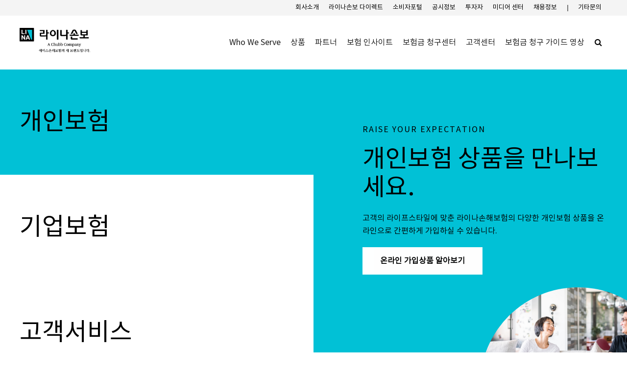

--- FILE ---
content_type: text/html;charset=utf-8
request_url: https://www.chubb.com/kr-kr/
body_size: 20058
content:


<!DOCTYPE HTML>

<html lang="kr">
    <head>
        
    
    
    <meta http-equiv="X-UA-Compatible" content="IE=edge"/>
    <meta charset="UTF-8"/>
    <title>라이나손해보험</title>
    
    <meta name="title" content="라이나손해보험"/>
    <meta name="description" content="라이나손해보험(에이스손보)는 세계 최대 상장 손해보험사인 처브 그룹의 일원으로, 기업고객 및 개인고객에게 다양한 보험상품과 서비스를 제공하고 있습니다."/>
    
    
    <script defer="defer" type="text/javascript" src="https://rum.hlx.page/.rum/@adobe/helix-rum-js@%5E2/dist/rum-standalone.js" data-routing="env=prod,tier=publish,ams=Chubb INA Holdings Inc"></script>
<link rel="canonical" href="https://www.chubb.com/kr-kr/"/>
	
    <meta name="template" content="home-page-template"/>
    <meta property="og:url" content="https://www.chubb.com/kr-kr/"/>
    <meta property="og:title" content="라이나손해보험"/>
    <meta property="og:description" content="라이나손해보험(에이스손보)는 세계 최대 상장 손해보험사인 처브 그룹의 일원으로, 기업고객 및 개인고객에게 다양한 보험상품과 서비스를 제공하고 있습니다."/>
    
    
    	<link rel="alternate" href="https://www.chubb.com/ar-es/" hreflang="es-ar"/>
<link rel="alternate" href="https://www.chubb.com/at-de/" hreflang="de-at"/>
<link rel="alternate" href="https://www.chubb.com/au-en/" hreflang="en-au"/>
<link rel="alternate" href="https://www.chubb.com/bm-en/" hreflang="en-bm"/>
<link rel="alternate" href="https://www.chubb.com/br-pt/" hreflang="pt-br"/>
<link rel="alternate" href="https://www.chubb.com/ca-en/" hreflang="en-ca"/>
<link rel="alternate" href="https://www.chubb.com/ca-fr/" hreflang="fr-ca"/>
<link rel="alternate" href="https://www.chubb.com/ch-de/" hreflang="de-ch"/>
<link rel="alternate" href="https://www.chubb.com/ch-en/" hreflang="en-ch"/>
<link rel="alternate" href="https://www.chubb.com/ch-fr/" hreflang="fr-ch"/>
<link rel="alternate" href="https://www.chubb.com/cl-es/" hreflang="es-cl"/>
<link rel="alternate" href="https://www.chubb.com.cn/cn-cn/" hreflang="zh-Hans-cn"/>
<link rel="alternate" href="https://www.chubb.com.cn/cn-en/" hreflang="en-cn"/>
<link rel="alternate" href="https://www.chubb.com/co-es/" hreflang="es-co"/>
<link rel="alternate" href="https://www.chubb.com/cz-cz/" hreflang="cz-cz"/>
<link rel="alternate" href="https://www.chubb.com/de-de/" hreflang="de-de"/>
<link rel="alternate" href="https://www.chubb.com/ec-es/" hreflang="es-ec"/>
<link rel="alternate" href="https://www.chubb.com/es-es/" hreflang="es-es"/>
<link rel="alternate" href="https://www.chubb.com/fr-fr/" hreflang="fr-fr"/>
<link rel="alternate" href="https://www.chubb.com/hk-cn/" hreflang="zh-Hans-hk"/>
<link rel="alternate" href="https://www.chubb.com/hk-en/" hreflang="en-hk"/>
<link rel="alternate" href="https://www.chubb.com/hk-zh/" hreflang="zh-Hant-hk"/>
<link rel="alternate" href="https://www.chubb.com/hu-hu/" hreflang="hu-hu"/>
<link rel="alternate" href="https://www.chubb.com/id-en/" hreflang="en-id"/>
<link rel="alternate" href="https://www.chubb.com/id-id/" hreflang="id-id"/>
<link rel="alternate" href="https://www.chubb.com/ie-en/" hreflang="en-ie"/>
<link rel="alternate" href="https://www.chubb.com/it-it/" hreflang="it-it"/>
<link rel="alternate" href="https://www.chubb.com/jp-en/" hreflang="en-jp"/>
<link rel="alternate" href="https://www.chubb.com/jp-jp/" hreflang="jp-jp"/>
<link rel="alternate" href="https://www.chubb.com/kr-kr/" hreflang="kr-kr"/>
<link rel="alternate" href="https://www.chubb.com/mm-en/" hreflang="en-mm"/>
<link rel="alternate" href="https://www.chubb.com/mm-mm/" hreflang="my-mm"/>
<link rel="alternate" href="https://www.chubb.com/mx-es/" hreflang="es-mx"/>
<link rel="alternate" href="https://www.chubb.com/my-en/" hreflang="en-my"/>
<link rel="alternate" href="https://www.chubb.com/nz-en/" hreflang="en-nz"/>
<link rel="alternate" href="https://www.chubb.com/pa-es/" hreflang="es-pa"/>
<link rel="alternate" href="https://www.chubb.com/pe-es/" hreflang="es-pe"/>
<link rel="alternate" href="https://www.chubb.com/ph-en/" hreflang="en-ph"/>
<link rel="alternate" href="https://www.chubb.com/pk-en/" hreflang="en-pk"/>
<link rel="alternate" href="https://www.chubb.com/pk-ur/" hreflang="ur-pk"/>
<link rel="alternate" href="https://www.chubb.com/pl-pl/" hreflang="pl-pl"/>
<link rel="alternate" href="https://www.chubb.com/pr-en/" hreflang="en-pr"/>
<link rel="alternate" href="https://www.chubb.com/pr-es/" hreflang="es-pr"/>
<link rel="alternate" href="https://www.chubb.com/pt-pt/" hreflang="pt-pt"/>
<link rel="alternate" href="https://www.chubb.com/sa-ar/" hreflang="ar-sa"/>
<link rel="alternate" href="https://www.chubb.com/sa-en/" hreflang="en-sa"/>
<link rel="alternate" href="https://www.chubb.com/sg-en/" hreflang="en-sg"/>
<link rel="alternate" href="https://www.chubb.com/th-en/" hreflang="en-th"/>
<link rel="alternate" href="https://www.chubb.com/th-th/" hreflang="th-th"/>
<link rel="alternate" href="https://www.chubb.com/tn-en/" hreflang="en-tn"/>
<link rel="alternate" href="https://www.chubb.com/tr-tr/" hreflang="tr-tr"/>
<link rel="alternate" href="https://www.chubb.com/tw-zh/" hreflang="zh-Hant-tw"/>
<link rel="alternate" href="https://www.chubb.com/ua-en/" hreflang="en-ua"/>
<link rel="alternate" href="https://www.chubb.com/uk-en/" hreflang="en-gb"/>
<link rel="alternate" href="https://www.chubb.com/us-en/" hreflang="en-us"/>
<link rel="alternate" href="https://www.chubb.com/vn-en/" hreflang="en-vn"/>
<link rel="alternate" href="https://www.chubb.com/vn-vn/" hreflang="vi-vn"/>
<link rel="alternate" href="https://www.chubb.com/za-en/" hreflang="en-za"/>
<meta name="naver-site-verification" content="" />
    
    <meta name="twitter:card" content="summary"/>
    <meta name="twitter:site" content="@Chubb"/>
    <meta name="twitter:title" content="라이나손해보험"/>
    <meta name="twitter:description" content="라이나손해보험(에이스손보)는 세계 최대 상장 손해보험사인 처브 그룹의 일원으로, 기업고객 및 개인고객에게 다양한 보험상품과 서비스를 제공하고 있습니다."/>
    
    <meta itemprop="name" content="라이나손해보험"/>
    <meta itemprop="description" content="라이나손해보험(에이스손보)는 세계 최대 상장 손해보험사인 처브 그룹의 일원으로, 기업고객 및 개인고객에게 다양한 보험상품과 서비스를 제공하고 있습니다."/>
    
    
    
      <meta name="robots" content="index,follow"/>
    
    <meta name="viewport" content="width=device-width, initial-scale=1"/>
    


 

<script>
    dataLayer = [{
        "page": "라이나손해보험",
        "host": "www.chubb.com",
        "country": "kr",
        "language": "kr",
        "business": "home",
        "section1": "home",
        "section2": ""
    }];
</script>





<!-- Google Tag Manager -->
<script>(function(w,d,s,l,i){w[l]=w[l]||[];w[l].push({'gtm.start':
new Date().getTime(),event:'gtm.js'});var f=d.getElementsByTagName(s)[0],
j=d.createElement(s),dl=l!='dataLayer'?'&l='+l:'';j.async=true;j.src=
'//www.googletagmanager.com/gtm.js?id='+i+dl;f.parentNode.insertBefore(j,f);
})(window,document,'script','dataLayer', 'GTM-MMZPCN');</script>
<!-- End Google Tag Manager -->

    <link rel="icon" href="/content/dam/aem-chubb-global/logo/favicon.ico"/>
	 <!-- <link rel="preload" href="/etc.clientlibs/clientlibs/granite/jquery.min.js" as="script">
<link rel="preload" href="/etc.clientlibs/clientlibs/granite/utils.min.js" as="script"> -->


    
    
<link rel="preload" href="/etc.clientlibs/clientlibs/granite/jquery/granite.min.js" as="script">


    
    
<link rel="preload" href="/etc.clientlibs/clientlibs/granite/utils.min.js" as="script">




    

    


    
<link rel="stylesheet" href="/etc.clientlibs/aem-chubb-foundation/clientlibs/clientlib-grid.min.27d7eb7eaf184c602357ffa45aa62d3f.css" type="text/css">
<link rel="stylesheet" href="/etc.clientlibs/core/wcm/components/carousel/v1/carousel/clientlibs/site.min.59c0d61dcf5eacb237a83816c6996ebd.css" type="text/css">
<link rel="stylesheet" href="/etc.clientlibs/core/wcm/components/accordion/v1/accordion/clientlibs/site.min.44a1783be8e88dc73188908af6c38c01.css" type="text/css">
<link rel="stylesheet" href="/etc.clientlibs/aem-chubb-foundation/clientlibs/clientlib-base.min.6614d983eff36b9e68dcf485268ee6c6.css" type="text/css">




    
<link rel="stylesheet" href="/etc.clientlibs/aem-chubb-foundation/clientlibs/clientlib-dependencies.min.d41d8cd98f00b204e9800998ecf8427e.css" type="text/css">
<link rel="stylesheet" href="/etc.clientlibs/aem-chubb-foundation/clientlibs/clientlib-site.min.93b1f23a425314fb784006af08b1b8b0.css" type="text/css">






    
<script src="/etc.clientlibs/clientlibs/granite/jquery.min.3e24d4d067ac58228b5004abb50344ef.js"></script>
<script src="/etc.clientlibs/clientlibs/granite/utils.min.3b86602c4e1e0b41d9673f674a75cd4b.js"></script>



<script src="/etc.clientlibs/aem-chubb-foundation/clientlibs/clientlib-external.efd55da0c98db784f0fe24ba4792a0c5.js"></script>








<script>
    function targetPageParamsAll() {
        return {
        "screenWidth": screen.width,
        "screenHeight": screen.height
        };
    }
    window.targetGlobalSettings = {
        "visitorApiTimeout": 0, // no waiting for ECID setting
        "supplementalDataIdParamTimeout": 0
    };
</script>
<script type="text/javascript">
    function loadDataLayerScript() {
        var datalayerCheckCounter = 0;
        var previousDataLayerLength = window.dataLayer.length;
        var checkDataLayerOneTrustGroups = function(uniqueTokens) {
            var cookieAccepted = false;
            console.log("DataLayer OneTrustGroupsUpdated Check", ++datalayerCheckCounter);
            if (window.dataLayer.length > previousDataLayerLength) {
                for (var i = previousDataLayerLength; i < window.dataLayer.length; i++) {
                    if (window.dataLayer[i].event === 'OneTrustGroupsUpdated' &&
                        window.dataLayer[i].OnetrustActiveGroups) {
                        // Detected the OneTrustGroupsUpdated event
                        // Now, push the adobetargetevent into the dataLayer
                        cookieAccepted = true;
                        uniqueTokens.forEach(function(token) {
                            dataLayer.push({
                                "event": "adobetargetevent",
                                "data-ec": "adobe target",
                                "data-ea": token["activity.name"].toLowerCase(), 
                                "data-linkdesc": token["experience.name"].toLowerCase()
                            });
                        });
                        
                    }
                }
                previousDataLayerLength = window.dataLayer.length;
            }
            // Continue to check the dataLayer periodically
            let targetCheck = setTimeout(checkDataLayerOneTrustGroups, 500, uniqueTokens);
            if(cookieAccepted) {
                console.log("Stopping check");
                clearTimeout(targetCheck);
            }
        };
        
        adobe.target && document.addEventListener(adobe.target.event.REQUEST_SUCCEEDED, function(e) {
            var tokens = e.detail.responseTokens;
            if (isEmpty(tokens)) {
                return;
            }

            var activityNames = [];
            var experienceNames = [];
            var uniqueTokens = distinct(tokens);

            checkDataLayerOneTrustGroups(uniqueTokens);
    
        });

        function isEmpty(val) {
            return (val === undefined || val == null || val.length <= 0) ? true : false;
        }

        function key(obj) {
            return Object.keys(obj)
            .map(function(k) { return k + "" + obj[k]; })
            .join("");
        }

        function distinct(arr) {
            var result = arr.reduce(function(acc, e) {
                acc[key(e)] = e;
                return acc;
            }, {});

            return Object.keys(result)
            .map(function(k) { return result[k]; });
        }
    }
</script>

<script id="at_js_lib" src="/etc.clientlibs/aem-chubb-foundation/clientlibs/clientlib-adobetarget.7124aec5ebed79b33a8ec6cf979e0239.js" type="text/javascript"></script>



<!-- /* analytics linktypes sync up code that only exists on pre production environment */ -->



<!-- /* Adding below object for Adobe Data Layer implementation via Launch */ -->
<script>
    window.adobeLaunchDataLayer = window.dataLayer[0] || {};
</script>

    
    
    

    

    
    
    

</head>
    <body class="page basicpage home-page-foundation notokr-regular no alignment ">
        


  
<!-- Google Tag Manager (noscript) -->
<noscript><iframe title="gtm" src="//www.googletagmanager.com/ns.html?id=GTM-MMZPCN" height="0" width="0" style="display:none;visibility:hidden"></iframe></noscript>
<!-- End Google Tag Manager (noscript) -->

        <!-- <sly data-sly-include="IEWarningMessage.html"></sly> -->
        
        
        
	
	

<!--        <sly data-sly-include="timed-popup-modal.html"/>-->
<!--        <sly data-sly-test="" data-sly-include="personalized-timed-popup-modal.html" />-->
        
            



			<div class="container">
                
                
<div class="root responsivegrid">


<div class="aem-Grid aem-Grid--12 aem-Grid--default--12 ">
    
    <div class="experiencefragment aem-GridColumn aem-GridColumn--default--12">

    
    
<div class="xf-content-height">
    


<div class="aem-Grid aem-Grid--12 aem-Grid--default--12 ">
    
    <div class="responsivegrid aem-GridColumn aem-GridColumn--default--12">


<div class="aem-Grid aem-Grid--12 aem-Grid--default--12 ">
    
    <div class="c-navigation aem-GridColumn aem-GridColumn--default--12">
<header>
    <div class="row">
        <div class="col-sm-12">
            <a href="#h1-heading" class="header__skip-link" id="skipNavContent">메인 메뉴 바로가기 </a>
            <div class="global">

    
<div class="top-header" style="background: rgba(255, 255, 255, 0.4);">
        <div class="top-header-container">
        <div class="company-logo hidden">
            <img alt=" logo" class="img-fluid"/>
        </div>
        <ul class="nav secondary-nav seconday-nav__links-wrapper">
            
                
                <li class="dropdown ">
				
					
                            
                    
                        
                                          
                        <a style="color:#000000" class="nav-secondary-links-level-1" title="회사소개" href="/kr-kr/about-chubb/" data-cta="top nav: 회사소개" target="_self">
                            회사소개<span class="icon"></span>
                        </a>
                     
                     
                     
                     
                     <button class="navi-secondary__toggler-plus navi-secondary__toggler-desktop" type="button" aria-label="회사소개" aria-controls="gni_0" aria-expanded="false" data-toggle="collapse" data-target="#gni_0">
                        <i class="fa fa-plus" aria-hidden="true"></i>
                     </button>
                     <div id="gni_0" class="dropdown-menu" aria-labelledby="navbarDropdown">
                        <ul class="list-unstyled">
                             <li>
                                
                                <a href="https://www.chubb.com/us-en/about-chubb/" title="처브그룹" target="_self" data-cta="top nav: 처브그룹"> 
                                    처브그룹
                                </a>
                             </li>
                        
                             <li>
                                
                                <a href="/kr-kr/about-chubb/chubb-in-korea.html" title="라이나손해보험" target="_self" data-cta="top nav: 라이나손해보험"> 
                                    라이나손해보험
                                </a>
                             </li>
                        </ul>
                    </div>
                </li>
            
                <li>
                    
                    
                    
                    
                    
                        <a style="color:#000000" class="nav-secondary-links-level-1" href="https://www.acedirect.co.kr/servlets/common/commonForward.ace?target=pc/main/main&layout=type1&utm_source=Chubb&utm_medium=Chubb" title="라이나손보 다이렉트 - Opens in new window" data-cta="top nav: 라이나손보 다이렉트" target="_blank">
                            라이나손보 다이렉트
                        </a>
                    
                </li>
                
            
                
                <li class="dropdown ">
				
					
                            
                    
                        
                                          
                        <a style="color:#000000" class="nav-secondary-links-level-1" title="소비자포털 - Opens in new window" href="https://ec.aceinsurance.co.kr/jsp/acelimited/vocMain.jsp" data-cta="top nav: 소비자포털" target="_blank">
                            소비자포털<span class="icon"></span>
                        </a>
                     
                     
                     
                     
                     <button class="navi-secondary__toggler-plus navi-secondary__toggler-desktop" type="button" aria-label="소비자포털" aria-controls="gni_2" aria-expanded="false" data-toggle="collapse" data-target="#gni_2">
                        <i class="fa fa-plus" aria-hidden="true"></i>
                     </button>
                     <div id="gni_2" class="dropdown-menu" aria-labelledby="navbarDropdown">
                        <ul class="list-unstyled">
                             <li>
                                
                                <a href="https://ec.aceinsurance.co.kr/jsp/customercenter/acelimited/cs/ConsumerProtectOrgChart.jsp" title="금융소비자보호체계 - Opens in new window" target="_blank" data-cta="top nav: 금융소비자보호체계"> 
                                    금융소비자보호체계
                                </a>
                             </li>
                        
                             <li>
                                
                                <a href="https://ec.aceinsurance.co.kr/jsp/customercenter/acelimited/cs/ConsumerInfoExcellentExample.jsp" title="소비자보호 우수사례 - Opens in new window" target="_blank" data-cta="top nav: 소비자보호 우수사례"> 
                                    소비자보호 우수사례
                                </a>
                             </li>
                        
                             <li>
                                
                                <a href="https://ec.aceinsurance.co.kr/jsp/customercenter/acelimited/cs/ConsumerCountNotice.jsp" title="민원건수공시 - Opens in new window" target="_blank" data-cta="top nav: 민원건수공시"> 
                                    민원건수공시
                                </a>
                             </li>
                        
                             <li>
                                
                                <a href="https://ec.aceinsurance.co.kr/jsp/customercenter/acelimited/cs/ConsumerProtectGrade.jsp" title="금융소비자보호 실태평가 - Opens in new window" target="_blank" data-cta="top nav: 금융소비자보호 실태평가"> 
                                    금융소비자보호 실태평가
                                </a>
                             </li>
                        
                             <li>
                                
                                <a href="https://ec.aceinsurance.co.kr/jsp/customercenter/acelimited/cs/UsefullInfo.jsp" title="금융정보 - Opens in new window" target="_blank" data-cta="top nav: 금융정보"> 
                                    금융정보
                                </a>
                             </li>
                        
                             <li>
                                
                                <a href="https://ec.aceinsurance.co.kr/jsp/customercenter/acelimited/cs/CsSFAQList.jsp" title="고객의 소리  - Opens in new window" target="_blank" data-cta="top nav: 고객의 소리 "> 
                                    고객의 소리 
                                </a>
                             </li>
                        
                             <li>
                                
                                <a href="https://ec.aceinsurance.co.kr/jsp/customercenter/acelimited/cs/ComplaintManageSReceiptGuide.jsp" title="전자민원창구 - Opens in new window" target="_blank" data-cta="top nav: 전자민원창구"> 
                                    전자민원창구
                                </a>
                             </li>
                        
                             <li>
                                
                                <a href="https://ec.aceinsurance.co.kr/jsp/customercenter/acelimited/cs/ConsumerRight.jsp" title="금융소비자의 권리 - Opens in new window" target="_blank" data-cta="top nav: 금융소비자의 권리"> 
                                    금융소비자의 권리
                                </a>
                             </li>
                        </ul>
                    </div>
                </li>
            
                
                <li class="dropdown ">
				
					
                            
                    
                        
                                          
                        <a style="color:#000000" class="nav-secondary-links-level-1" title="공시정보" href="/kr-kr/disclosure/" data-cta="top nav: 공시정보" target="_self">
                            공시정보<span class="icon"></span>
                        </a>
                     
                     
                     
                     
                     <button class="navi-secondary__toggler-plus navi-secondary__toggler-desktop" type="button" aria-label="공시정보" aria-controls="gni_3" aria-expanded="false" data-toggle="collapse" data-target="#gni_3">
                        <i class="fa fa-plus" aria-hidden="true"></i>
                     </button>
                     <div id="gni_3" class="dropdown-menu" aria-labelledby="navbarDropdown">
                        <ul class="list-unstyled">
                             <li>
                                
                                <a href="/kr-kr/disclosure/personal-credit-information-disclosure.html" title="개인신용정보공시" target="_self" data-cta="top nav: 개인신용정보공시"> 
                                    개인신용정보공시
                                </a>
                             </li>
                        
                             <li>
                                
                                <a href="/kr-kr/disclosure/finance-disclosure.html" title="경영공시" target="_self" data-cta="top nav: 경영공시"> 
                                    경영공시
                                </a>
                             </li>
                        
                             <li>
                                
                                <a href="/kr-kr/disclosure/product-disclosure.html" title="보험상품공시" target="_self" data-cta="top nav: 보험상품공시"> 
                                    보험상품공시
                                </a>
                             </li>
                        
                             <li>
                                
                                <a href="https://ec.aceinsurance.co.kr/jsp/acelimited/priceMain.jsp?fwdUrl=%2Fjsp%2Facelimited%2FpriceMain.jsp&productCode=&inputGroupId=&prePlanYN=&addrEtc=&ReferenceID=&inputCallCenterId" title="보험가격공시 - Opens in new window" target="_blank" data-cta="top nav: 보험가격공시"> 
                                    보험가격공시
                                </a>
                             </li>
                        
                             <li>
                                
                                <a href="/kr-kr/disclosure/solicitation-commission-disclosure.html" title="모집수수료율공시" target="_self" data-cta="top nav: 모집수수료율공시"> 
                                    모집수수료율공시
                                </a>
                             </li>
                        
                             <li>
                                
                                <a href="/kr-kr/disclosure/website-disclosure.html" title="홈페이지공시" target="_self" data-cta="top nav: 홈페이지공시"> 
                                    홈페이지공시
                                </a>
                             </li>
                        
                             <li>
                                
                                <a href="https://www.chubb.com/kr-kr/disclosure/csr-visions-activities.html" title="사회공헌공시" target="_self" data-cta="top nav: 사회공헌공시"> 
                                    사회공헌공시
                                </a>
                             </li>
                        </ul>
                    </div>
                </li>
            
                <li>
                    
                    
                    
                    
                    
                        <a style="color:#000000" class="nav-secondary-links-level-1" href="https://investors.chubb.com/investor-relations/default.aspx" title="투자자 - Opens in new window" data-cta="top nav: 투자자" target="_blank">
                            투자자
                        </a>
                    
                </li>
                
            
                
                <li class="dropdown ">
				
					
                            
                    
                        
                                          
                        <a style="color:#000000" class="nav-secondary-links-level-1" title="미디어 센터" href="/kr-kr/media-centre/" data-cta="top nav: 미디어 센터" target="_self">
                            미디어 센터<span class="icon"></span>
                        </a>
                     
                     
                     
                     
                     <button class="navi-secondary__toggler-plus navi-secondary__toggler-desktop" type="button" aria-label="미디어 센터" aria-controls="gni_5" aria-expanded="false" data-toggle="collapse" data-target="#gni_5">
                        <i class="fa fa-plus" aria-hidden="true"></i>
                     </button>
                     <div id="gni_5" class="dropdown-menu" aria-labelledby="navbarDropdown">
                        <ul class="list-unstyled">
                             <li>
                                
                                <a href="https://news.chubb.com/news-releases" title="처브그룹 뉴스 - Opens in new window" target="_blank" data-cta="top nav: 처브그룹 뉴스"> 
                                    처브그룹 뉴스
                                </a>
                             </li>
                        
                             <li>
                                
                                <a href="/kr-kr/news/korea-news.html" title="라이나손해보험 뉴스" target="_self" data-cta="top nav: 라이나손해보험 뉴스"> 
                                    라이나손해보험 뉴스
                                </a>
                             </li>
                        
                             <li>
                                
                                <a href="/kr-kr/media-centre/our-brand.html" title="처브 브랜드" target="_self" data-cta="top nav: 처브 브랜드"> 
                                    처브 브랜드
                                </a>
                             </li>
                        </ul>
                    </div>
                </li>
            
                
                <li class="dropdown ">
				
					
                            
                    
                        
                                          
                        <a style="color:#000000" class="nav-secondary-links-level-1" title="채용정보" href="https://www.chubb.com/kr-kr/careers.html" data-cta="top nav: 채용정보" target="_self">
                            채용정보<span class="icon"></span>
                        </a>
                     
                     
                     
                     
                     <button class="navi-secondary__toggler-plus navi-secondary__toggler-desktop" type="button" aria-label="채용정보" aria-controls="gni_6" aria-expanded="false" data-toggle="collapse" data-target="#gni_6">
                        <i class="fa fa-plus" aria-hidden="true"></i>
                     </button>
                     <div id="gni_6" class="dropdown-menu" aria-labelledby="navbarDropdown">
                        <ul class="list-unstyled">
                             <li>
                                
                                <a href="https://www.chubb.com/kr-kr/careers/your-development-at-chubb.html" title="인재상" target="_self" data-cta="top nav: 인재상"> 
                                    인재상
                                </a>
                             </li>
                        
                             <li>
                                
                                <a href="https://www.chubb.com/kr-kr/careers/working-at-chubb.html" title="복리후생 &amp; 인재육성" target="_self" data-cta="top nav: 복리후생 &amp; 인재육성"> 
                                    복리후생 &amp; 인재육성
                                </a>
                             </li>
                        
                             <li>
                                
                                <a href="https://careers.chubb.com/global/en/apac" title="처브그룹 채용 - Opens in new window" target="_blank" data-cta="top nav: 처브그룹 채용"> 
                                    처브그룹 채용
                                </a>
                             </li>
                        
                             <li>
                                
                                <a href="https://lina-insurance.career.greetinghr.com" title="라이나손해보험 임직원 채용 - Opens in new window" target="_blank" data-cta="top nav: 라이나손해보험 임직원 채용"> 
                                    라이나손해보험 임직원 채용
                                </a>
                             </li>
                        
                             <li>
                                
                                <a href="/kr-kr/careers/career-opportunities1.html" title="텔레마케터(TMR) 지원 문의" target="_self" data-cta="top nav: 텔레마케터(tmr) 지원 문의"> 
                                    텔레마케터(TMR) 지원 문의
                                </a>
                             </li>
                        </ul>
                    </div>
                </li>
            
                <li class="seperator">
                    
                    
                    
                    
                    
                        <a style="color:#000000" class="nav-secondary-links-level-1" href="/kr-kr/contact-us.html" title="기타문의" data-cta="top nav: 기타문의" target="_self">
                            기타문의
                        </a>
                    
                </li>
                
            
            
        </ul>
        </div>
    </div>


    
</div>
            <div class="primary ">
    





<div class="main-header">
    <nav class="navbar navbar-expand-md navbar-light">
      
      <a class="mainLogo navbar-brand" href="/kr-kr/" data-cta="main nav: chubb logo" title="Chubb" target="_self">
         <img class="img-fluid" src="/content/dam/aem-chubb-global/logo/black-kr-logo.png" alt="Chubb"/>
      </a>  
      <a class="stickyLogo navbar-brand" href="/kr-kr/" title="Chubb" target="_self" data-cta="main nav: chubb logo">
            <img class="img-fluid" alt="Chubb"/>
      </a>
      <button id="hamburgermenu" class="navbar-toggler collapsed " type="button" data-toggle="collapse" data-target="#navbarSupportedContent" aria-controls="navbarSupportedContent" aria-expanded="false" aria-label="Toggle navigation">
         <span class="navbar-icon"></span>
         <span class="navbar-icon"></span>
         <span class="navbar-icon"></span>
      </button>
      <div class="collapse navbar-collapse primary-nav__links-wrapper" id="navbarSupportedContent">
         <ul class="navbar-nav primary-menu">
            
            <li class="nav-item dropdown ">
			
				 
                
                
               
               <a style="color:#000000" class="nav-link text-theme nav-primary-links-level-1" href="#" target="_self" title="Who We Serve" data-cta="main nav: who we serve">Who We Serve</a>

               <button class="navi-primary__toggler-plus navi-primary__toggler-desktop" type="button" aria-label="Who We Serve" aria-controls="pni_0" aria-expanded="false" data-toggle="collapse" data-target="#pni_0">
                  <em class="fa fa-plus" aria-hidden="true"></em>
               </button>
               <div id="pni_0" class="dropdown-menu  ">
                  <div class="menu-inner">
                     <div class="category">
                        <p class="h6-title">개인 &amp; 가족</p>
                        <ul class="list-unstyled">
                           <li>
                              
                              <a href="https://www.chubb.com/kr-kr/personal/" data-cta="main nav: 개인 &amp; 가족: 개인과 가족" target="_self" title="개인과 가족">개인과 가족</a>
                           </li>
                        </ul>
                     </div>
                     
                  
                     <div class="category">
                        <p class="h6-title">기업 - 산업별</p>
                        <ul class="list-unstyled">
                           <li>
                              
                              <a href="https://www.chubb.com/kr-kr/business/construction-industry.html" data-cta="main nav: 기업 - 산업별: 건설" target="_self" title="건설">건설</a>
                           </li>
                        
                           <li>
                              
                              <a href="https://www.chubb.com/kr-kr/business/education.html" data-cta="main nav: 기업 - 산업별: 교육기관" target="_self" title="교육기관">교육기관</a>
                           </li>
                        
                           <li>
                              
                              <a href="https://www.chubb.com/kr-kr/business/energy-industry.html" data-cta="main nav: 기업 - 산업별: 에너지" target="_self" title="에너지">에너지</a>
                           </li>
                        
                           <li>
                              
                              <a href="https://www.chubb.com/kr-kr/business/environmental-industry.html" data-cta="main nav: 기업 - 산업별: 환경" target="_self" title="환경">환경</a>
                           </li>
                        
                           <li>
                              
                              <a href="https://www.chubb.com/kr-kr/business/financial-institutions.html" data-cta="main nav: 기업 - 산업별: 금융기관" target="_self" title="금융기관">금융기관</a>
                           </li>
                        
                           <li>
                              
                              <a href="https://www.chubb.com/kr-kr/business/healthcare-industry.html" data-cta="main nav: 기업 - 산업별: 헬스케어" target="_self" title="헬스케어">헬스케어</a>
                           </li>
                        
                           <li>
                              
                              <a href="https://www.chubb.com/kr-kr/business/life-sciences-industry.html" data-cta="main nav: 기업 - 산업별: 생명과학" target="_self" title="생명과학">생명과학</a>
                           </li>
                        
                           <li>
                              
                              <a href="https://www.chubb.com/kr-kr/business/manufacturing-industry.html" data-cta="main nav: 기업 - 산업별: 제조" target="_self" title="제조">제조</a>
                           </li>
                        
                           <li>
                              
                              <a href="https://www.chubb.com/kr-kr/business/marine-industry.html" data-cta="main nav: 기업 - 산업별: 해상" target="_self" title="해상">해상</a>
                           </li>
                        
                           <li>
                              
                              <a href="https://www.chubb.com/kr-kr/business/property-industry.html" data-cta="main nav: 기업 - 산업별: 부동산" target="_self" title="부동산">부동산</a>
                           </li>
                        
                           <li>
                              
                              <a href="https://www.chubb.com/kr-kr/business/public-entity.html" data-cta="main nav: 기업 - 산업별: 공공단체" target="_self" title="공공단체">공공단체</a>
                           </li>
                        
                           <li>
                              
                              <a href="https://www.chubb.com/kr-kr/business/technology-industry.html" data-cta="main nav: 기업 - 산업별: 정보네트워크기술" target="_self" title="정보네트워크기술">정보네트워크기술</a>
                           </li>
                        
                           <li>
                              
                              <a href="https://www.chubb.com/kr-kr/business/transportation-industry.html" data-cta="main nav: 기업 - 산업별: 운송" target="_self" title="운송">운송</a>
                           </li>
                        </ul>
                     </div>
                     
                  
                     <div class="category">
                        <p class="h6-title">기업 - 규모별</p>
                        <ul class="list-unstyled">
                           <li>
                              
                              <a href="https://www.chubb.com/kr-kr/business/large-multinational-businesses.html" data-cta="main nav: 기업 - 규모별: 대규모 다국적 기업" target="_self" title="대규모 다국적 기업">대규모 다국적 기업</a>
                           </li>
                        
                           <li>
                              
                              <a href="https://www.chubb.com/kr-kr/business/small-medium-businesses.html" data-cta="main nav: 기업 - 규모별: 중소형 비즈니스의 위험관리" target="_self" title="중소형 비즈니스의 위험관리">중소형 비즈니스의 위험관리</a>
                           </li>
                        </ul>
                     </div>
                     
                  </div>

                  <div class="see-all-bottom-btns">
                     
                     
                  </div>
               </div>
            </li>

         
            
            <li class="nav-item dropdown ">
			
				 
                
                
               
               <a style="color:#000000" class="nav-link text-theme nav-primary-links-level-1" href="#" target="_self" title="상품" data-cta="main nav: 상품">상품</a>

               <button class="navi-primary__toggler-plus navi-primary__toggler-desktop" type="button" aria-label="상품" aria-controls="pni_1" aria-expanded="false" data-toggle="collapse" data-target="#pni_1">
                  <em class="fa fa-plus" aria-hidden="true"></em>
               </button>
               <div id="pni_1" class="dropdown-menu  ">
                  <div class="menu-inner">
                     <div class="category">
                        <p class="h6-title">개인보험</p>
                        <ul class="list-unstyled">
                           <li>
                              
                              <a href="https://www.chubb.com/kr-kr/personal/concern-about-disability-serious-illness.html" data-cta="main nav: 개인보험: 상해보험" target="_self" title="상해보험">상해보험</a>
                           </li>
                        
                           <li>
                              
                              <a href="https://www.chubb.com/kr-kr/personal/general-protection.html" data-cta="main nav: 개인보험: 종합보험" target="_self" title="종합보험">종합보험</a>
                           </li>
                        
                           <li>
                              
                              <a href="https://www.chubb.com/kr-kr/personal/medical-protection.html" data-cta="main nav: 개인보험: 건강보험" target="_self" title="건강보험">건강보험</a>
                           </li>
                        
                           <li>
                              
                              <a href="https://www.chubb.com/kr-kr/personal/travel-insurance.html" data-cta="main nav: 개인보험: 여행자보험" target="_self" title="여행자보험">여행자보험</a>
                           </li>
                        </ul>
                     </div>
                     
                  
                     <div class="category">
                        <p class="h6-title">기업보험</p>
                        <ul class="list-unstyled">
                           <li>
                              
                              <a href="https://www.chubb.com/kr-kr/business/casualty.html" data-cta="main nav: 기업보험: 특종보험" target="_self" title="특종보험">특종보험</a>
                           </li>
                        
                           <li>
                              
                              <a href="https://www.chubb.com/kr-kr/business/construction.html" data-cta="main nav: 기업보험: 건설보험" target="_self" title="건설보험">건설보험</a>
                           </li>
                        
                           <li>
                              
                              <a href="https://www.chubb.com/kr-kr/business/cyber.html" data-cta="main nav: 기업보험: 사이버" target="_self" title="사이버">사이버</a>
                           </li>
                        
                           <li>
                              
                              <a href="https://www.chubb.com/kr-kr/business/financial-line.html" data-cta="main nav: 기업보험: 금융보험" target="_self" title="금융보험">금융보험</a>
                           </li>
                        
                           <li>
                              
                              <a href="https://www.chubb.com/kr-kr/business/property.html" data-cta="main nav: 기업보험: 화재보험" target="_self" title="화재보험">화재보험</a>
                           </li>
                        
                           <li>
                              
                              <a href="https://www.chubb.com/kr-kr/business/marine.html" data-cta="main nav: 기업보험: 해상보험" target="_self" title="해상보험">해상보험</a>
                           </li>
                        </ul>
                     </div>
                     
                  
                     <div class="category">
                        <p class="h6-title">기업 솔루션 및 서비스</p>
                        <ul class="list-unstyled">
                           <li>
                              
                              <a href="https://www.chubb.com/kr-kr/business/industry-practices.html" data-cta="main nav: 기업 솔루션 및 서비스: 특화산업" target="_self" title="특화산업">특화산업</a>
                           </li>
                        </ul>
                     </div>
                     
                  </div>

                  <div class="see-all-bottom-btns">
                     
                     
                  </div>
               </div>
            </li>

         
            <li class="nav-item ">
				
                
                
               
               <a style="color:#000000" class="nav-link nav-primary-links-level-1" href="/kr-kr/partners/" target="_self" title="파트너" data-cta="main nav: 파트너">파트너</a>
            </li>
            

         
            
            <li class="nav-item dropdown ">
			
				 
                
                
               
               <a style="color:#000000" class="nav-link text-theme nav-primary-links-level-1" href data-cta="main nav: 보험 인사이트">보험 인사이트</a>

               <button class="navi-primary__toggler-plus navi-primary__toggler-desktop" type="button" aria-label="보험 인사이트" aria-controls="pni_3" aria-expanded="false" data-toggle="collapse" data-target="#pni_3">
                  <em class="fa fa-plus" aria-hidden="true"></em>
               </button>
               <div id="pni_3" class="dropdown-menu  ">
                  <div class="menu-inner">
                     <div class="category">
                        <p class="h6-title">기업 보험</p>
                        <ul class="list-unstyled">
                           <li>
                              
                              <a href="https://www.chubb.com/kr-kr/articles/business.html#%ED%95%B4%EC%83%81" data-cta="main nav: 기업 보험: 해상" target="_self" title="해상">해상</a>
                           </li>
                        
                           <li>
                              
                              <a href="https://www.chubb.com/kr-kr/articles/business.html#%EC%A7%81%EC%9E%A5%20%EB%82%B4%20%EA%B1%B4%EA%B0%95%20&%20%EC%95%88%EC%A0%84%C2%A0" data-cta="main nav: 기업 보험: 직장 내 건강 &amp; 안전" target="_self" title="직장 내 건강 &amp; 안전">직장 내 건강 &amp; 안전</a>
                           </li>
                        
                           <li>
                              
                              <a href="https://www.chubb.com/kr-kr/articles/business.html#%EC%82%AC%EC%9D%B4%EB%B2%84%EC%97%90" data-cta="main nav: 기업 보험: 사이버에" target="_self" title="사이버에">사이버에</a>
                           </li>
                        
                           <li>
                              
                              <a href="https://www.chubb.com/kr-kr/articles/business.html#" data-cta="main nav: 기업 보험: 모든 주제 >" target="_self" title="모든 주제 >">모든 주제 &gt;</a>
                           </li>
                        </ul>
                     </div>
                     
                  
                     <div class="category">
                        <p class="h6-title"> 협력 관계 </p>
                        <ul class="list-unstyled">
                           <li>
                              
                              <a href="https://www.chubb.com/kr-kr/articles/partners.html#" data-cta="main nav:  협력 관계 :  협력 관계 " target="_self" title=" 협력 관계 "> 협력 관계 </a>
                           </li>
                        </ul>
                     </div>
                     
                  </div>

                  <div class="see-all-bottom-btns">
                     
                     
                  </div>
               </div>
            </li>

         
            
            <li class="nav-item dropdown ">
			
				 
                
                
               
               <a style="color:#000000" class="nav-link text-theme nav-primary-links-level-1" href="/kr-kr/claims/" target="_self" title="보험금 청구센터" data-cta="main nav: 보험금 청구센터">보험금 청구센터</a>

               <button class="navi-primary__toggler-plus navi-primary__toggler-desktop" type="button" aria-label="보험금 청구센터" aria-controls="pni_4" aria-expanded="false" data-toggle="collapse" data-target="#pni_4">
                  <em class="fa fa-plus" aria-hidden="true"></em>
               </button>
               <div id="pni_4" class="dropdown-menu  ">
                  <div class="menu-inner">
                     <div class="category">
                        <p class="h6-title">보험금청구서비스</p>
                        <ul class="list-unstyled">
                           <li>
                              
                              <a href="https://ec.aceinsurance.co.kr/jsp/acelimited/mainCert.jsp?utm_source=chubb&utm_medium=internal&utm_campaign=internal&utm_content=claim_quicklink&utm_term=" data-cta="main nav: 보험금청구서비스: 사고보험금 청구" target="_blank" title="사고보험금 청구 - Opens in new window">사고보험금 청구</a>
                           </li>
                        
                           <li>
                              
                              <a href="/kr-kr/claims/report-a-claim.html" data-cta="main nav: 보험금청구서비스: 구비서류 및 보험금 지급절차 안내" target="_self" title="구비서류 및 보험금 지급절차 안내">구비서류 및 보험금 지급절차 안내</a>
                           </li>
                        </ul>
                     </div>
                     
                  
                     <div class="category">
                        <p class="h6-title">Chubb 지원 서비스</p>
                        <ul class="list-unstyled">
                           <li>
                              
                              <a href="/kr-kr/claims/claims-resources.html" data-cta="main nav: chubb 지원 서비스: chubb 지원 서비스" target="_self" title="Chubb 지원 서비스">Chubb 지원 서비스</a>
                           </li>
                        </ul>
                     </div>
                     
                  
                     <div class="category">
                        <p class="h6-title">보험범죄신고</p>
                        <ul class="list-unstyled">
                           <li>
                              
                              <a href="/kr-kr/claims/fraud.html" data-cta="main nav: 보험범죄신고: 보험범죄신고" target="_self" title="보험범죄신고">보험범죄신고</a>
                           </li>
                        </ul>
                     </div>
                     
                  </div>

                  <div class="see-all-bottom-btns">
                     
                     
                  </div>
               </div>
            </li>

         
            <li class="nav-item ">
				
                
                
               
               <a style="color:#000000" class="nav-link nav-primary-links-level-1" href="https://m.acedirect.co.kr/jsp/directM/customercenter/common/Main2.jsp?utm_source=chubb&utm_medium=internal&utm_campaign=genericlink&utm_content=claim_quicklink" target="_blank" title="고객센터 - Opens in new window" data-cta="main nav: 고객센터">고객센터</a>
            </li>
            

         
            <li class="nav-item ">
				
                
                
               
               <a style="color:#000000" class="nav-link nav-primary-links-level-1" href="https://ec.aceinsurance.co.kr/jsp/customercenter/acelimited/common/AccidentReceiptSVideo.jsp" target="_blank" title="보험금 청구 가이드 영상 - Opens in new window" data-cta="main nav: 보험금 청구 가이드 영상">보험금 청구 가이드 영상</a>
            </li>
            

         </ul>
                  
	         <div class="search-icon">
	            <a style="color:#000000" class="nav-link collapsed" data-cta="main nav: search" href="#collapseExample" title="Search" data-toggle="collapse"><span class="sr-only" aria-label="Search">Search</span><em class="fa fa-search"></em></a>
	            <div class="collapse search-block" id="collapseExample">
	               <form method="GET" action="/kr-kr/search-results.html" , extension='.html' autocomplete="off" id="mainSearch">
	                  <div class="input-group">
	                     <div class="input-group-prepend">
	                        <em class="fa fa-search"></em>
	                     </div>
	                     <input type="text" name="searchTerm" class="form-control" placeholder="Search" aria-label="Search" id="searchTerm"/>
	                  </div>
	               </form>
	            </div>
	         </div>
         
         <div class="menu-block secondary-menu">
            <div class="search-block">
               <form method="GET" action="/kr-kr/search-results.html" , extension='.html' autocomplete="off" id="mainSearchMobile">
                  <div class="input-group">
                     <div class="input-group-prepend">
                        <em class="fa fa-search"></em>
                     </div>
                     <input type="text" name="searchTerm" class="form-control" placeholder="Search" aria-label="Search" id="searchTermMobile"/>
                  </div>
               </form>
            </div>
            <ul class="navbar-nav primary-menu" id="primary-link">
               <li class="nav-item dropdown">
                
                  <a class="nav-link" href="#" title="Who We Serve" target="_self">Who We Serve<span class="icon"></span></a>
                  <div class="dropdown-menu  ">
                     <div class="menu-inner">
                        <div class="category">
                           <p class="h6-title">개인 &amp; 가족<span class="icon"></span></p>
                           
                           
                           <ul class="list-unstyled">
                              <li>
                                 
                                 <a href="https://www.chubb.com/kr-kr/personal/" target="_self">개인과 가족</a>
                              </li>
                           </ul>
                           
                        </div>
                     
                        <div class="category">
                           <p class="h6-title">기업 - 산업별<span class="icon"></span></p>
                           
                           
                           <ul class="list-unstyled">
                              <li>
                                 
                                 <a href="https://www.chubb.com/kr-kr/business/construction-industry.html" target="_self">건설</a>
                              </li>
                           
                              <li>
                                 
                                 <a href="https://www.chubb.com/kr-kr/business/education.html" target="_self">교육기관</a>
                              </li>
                           
                              <li>
                                 
                                 <a href="https://www.chubb.com/kr-kr/business/energy-industry.html" target="_self">에너지</a>
                              </li>
                           
                              <li>
                                 
                                 <a href="https://www.chubb.com/kr-kr/business/environmental-industry.html" target="_self">환경</a>
                              </li>
                           
                              <li>
                                 
                                 <a href="https://www.chubb.com/kr-kr/business/financial-institutions.html" target="_self">금융기관</a>
                              </li>
                           
                              <li>
                                 
                                 <a href="https://www.chubb.com/kr-kr/business/healthcare-industry.html" target="_self">헬스케어</a>
                              </li>
                           
                              <li>
                                 
                                 <a href="https://www.chubb.com/kr-kr/business/life-sciences-industry.html" target="_self">생명과학</a>
                              </li>
                           
                              <li>
                                 
                                 <a href="https://www.chubb.com/kr-kr/business/manufacturing-industry.html" target="_self">제조</a>
                              </li>
                           
                              <li>
                                 
                                 <a href="https://www.chubb.com/kr-kr/business/marine-industry.html" target="_self">해상</a>
                              </li>
                           
                              <li>
                                 
                                 <a href="https://www.chubb.com/kr-kr/business/property-industry.html" target="_self">부동산</a>
                              </li>
                           
                              <li>
                                 
                                 <a href="https://www.chubb.com/kr-kr/business/public-entity.html" target="_self">공공단체</a>
                              </li>
                           
                              <li>
                                 
                                 <a href="https://www.chubb.com/kr-kr/business/technology-industry.html" target="_self">정보네트워크기술</a>
                              </li>
                           
                              <li>
                                 
                                 <a href="https://www.chubb.com/kr-kr/business/transportation-industry.html" target="_self">운송</a>
                              </li>
                           </ul>
                           
                        </div>
                     
                        <div class="category">
                           <p class="h6-title">기업 - 규모별<span class="icon"></span></p>
                           
                           
                           <ul class="list-unstyled">
                              <li>
                                 
                                 <a href="https://www.chubb.com/kr-kr/business/large-multinational-businesses.html" target="_self">대규모 다국적 기업</a>
                              </li>
                           
                              <li>
                                 
                                 <a href="https://www.chubb.com/kr-kr/business/small-medium-businesses.html" target="_self">중소형 비즈니스의 위험관리</a>
                              </li>
                           </ul>
                           
                        </div>
                     </div>
                  </div>
               </li>
               
            
               <li class="nav-item dropdown">
                
                  <a class="nav-link" href="#" title="상품" target="_self">상품<span class="icon"></span></a>
                  <div class="dropdown-menu  ">
                     <div class="menu-inner">
                        <div class="category">
                           <p class="h6-title">개인보험<span class="icon"></span></p>
                           
                           
                           <ul class="list-unstyled">
                              <li>
                                 
                                 <a href="https://www.chubb.com/kr-kr/personal/concern-about-disability-serious-illness.html" target="_self">상해보험</a>
                              </li>
                           
                              <li>
                                 
                                 <a href="https://www.chubb.com/kr-kr/personal/general-protection.html" target="_self">종합보험</a>
                              </li>
                           
                              <li>
                                 
                                 <a href="https://www.chubb.com/kr-kr/personal/medical-protection.html" target="_self">건강보험</a>
                              </li>
                           
                              <li>
                                 
                                 <a href="https://www.chubb.com/kr-kr/personal/travel-insurance.html" target="_self">여행자보험</a>
                              </li>
                           </ul>
                           
                        </div>
                     
                        <div class="category">
                           <p class="h6-title">기업보험<span class="icon"></span></p>
                           
                           
                           <ul class="list-unstyled">
                              <li>
                                 
                                 <a href="https://www.chubb.com/kr-kr/business/casualty.html" target="_self">특종보험</a>
                              </li>
                           
                              <li>
                                 
                                 <a href="https://www.chubb.com/kr-kr/business/construction.html" target="_self">건설보험</a>
                              </li>
                           
                              <li>
                                 
                                 <a href="https://www.chubb.com/kr-kr/business/cyber.html" target="_self">사이버</a>
                              </li>
                           
                              <li>
                                 
                                 <a href="https://www.chubb.com/kr-kr/business/financial-line.html" target="_self">금융보험</a>
                              </li>
                           
                              <li>
                                 
                                 <a href="https://www.chubb.com/kr-kr/business/property.html" target="_self">화재보험</a>
                              </li>
                           
                              <li>
                                 
                                 <a href="https://www.chubb.com/kr-kr/business/marine.html" target="_self">해상보험</a>
                              </li>
                           </ul>
                           
                        </div>
                     
                        <div class="category">
                           <p class="h6-title">기업 솔루션 및 서비스<span class="icon"></span></p>
                           
                           
                           <ul class="list-unstyled">
                              <li>
                                 
                                 <a href="https://www.chubb.com/kr-kr/business/industry-practices.html" target="_self">특화산업</a>
                              </li>
                           </ul>
                           
                        </div>
                     </div>
                  </div>
               </li>
               
            
               
               <li>
                  
                  <a class="nav-link" href="/kr-kr/partners/" target="_self">파트너</a>
               </li>
            
               <li class="nav-item dropdown">
                
                  <a class="nav-link" href>보험 인사이트<span class="icon"></span></a>
                  <div class="dropdown-menu  ">
                     <div class="menu-inner">
                        <div class="category">
                           <p class="h6-title">기업 보험<span class="icon"></span></p>
                           
                           
                           <ul class="list-unstyled">
                              <li>
                                 
                                 <a href="https://www.chubb.com/kr-kr/articles/business.html#%ED%95%B4%EC%83%81" target="_self">해상</a>
                              </li>
                           
                              <li>
                                 
                                 <a href="https://www.chubb.com/kr-kr/articles/business.html#%EC%A7%81%EC%9E%A5%20%EB%82%B4%20%EA%B1%B4%EA%B0%95%20&%20%EC%95%88%EC%A0%84%C2%A0" target="_self">직장 내 건강 &amp; 안전</a>
                              </li>
                           
                              <li>
                                 
                                 <a href="https://www.chubb.com/kr-kr/articles/business.html#%EC%82%AC%EC%9D%B4%EB%B2%84%EC%97%90" target="_self">사이버에</a>
                              </li>
                           
                              <li>
                                 
                                 <a href="https://www.chubb.com/kr-kr/articles/business.html#" target="_self">모든 주제 &gt;</a>
                              </li>
                           </ul>
                           
                        </div>
                     
                        <div class="category">
                           <p class="h6-title"> 협력 관계 <span class="icon"></span></p>
                           
                           
                           <ul class="list-unstyled">
                              <li>
                                 
                                 <a href="https://www.chubb.com/kr-kr/articles/partners.html#" target="_self"> 협력 관계 </a>
                              </li>
                           </ul>
                           
                        </div>
                     </div>
                  </div>
               </li>
               
            
               <li class="nav-item dropdown">
                
                  <a class="nav-link" href="/kr-kr/claims/" title="보험금 청구센터" target="_self">보험금 청구센터<span class="icon"></span></a>
                  <div class="dropdown-menu  ">
                     <div class="menu-inner">
                        <div class="category">
                           <p class="h6-title">보험금청구서비스<span class="icon"></span></p>
                           
                           
                           <ul class="list-unstyled">
                              <li>
                                 
                                 <a href="https://ec.aceinsurance.co.kr/jsp/acelimited/mainCert.jsp?utm_source=chubb&utm_medium=internal&utm_campaign=internal&utm_content=claim_quicklink&utm_term=" target="_blank">사고보험금 청구</a>
                              </li>
                           
                              <li>
                                 
                                 <a href="/kr-kr/claims/report-a-claim.html" target="_self">구비서류 및 보험금 지급절차 안내</a>
                              </li>
                           </ul>
                           
                        </div>
                     
                        <div class="category">
                           <p class="h6-title">Chubb 지원 서비스<span class="icon"></span></p>
                           
                           
                           <ul class="list-unstyled">
                              <li>
                                 
                                 <a href="/kr-kr/claims/claims-resources.html" target="_self">Chubb 지원 서비스</a>
                              </li>
                           </ul>
                           
                        </div>
                     
                        <div class="category">
                           <p class="h6-title">보험범죄신고<span class="icon"></span></p>
                           
                           
                           <ul class="list-unstyled">
                              <li>
                                 
                                 <a href="/kr-kr/claims/fraud.html" target="_self">보험범죄신고</a>
                              </li>
                           </ul>
                           
                        </div>
                     </div>
                  </div>
               </li>
               
            
               
               <li>
                  
                  <a class="nav-link" href="https://m.acedirect.co.kr/jsp/directM/customercenter/common/Main2.jsp?utm_source=chubb&utm_medium=internal&utm_campaign=genericlink&utm_content=claim_quicklink" target="_blank">고객센터</a>
               </li>
            
               
               <li>
                  
                  <a class="nav-link" href="https://ec.aceinsurance.co.kr/jsp/customercenter/acelimited/common/AccidentReceiptSVideo.jsp" target="_blank">보험금 청구 가이드 영상</a>
               </li>
            </ul>
         </div>
      </div>
      

   </nav>
</div>

    
</div>
        </div>
    </div>
</header>

    
</div>

    
</div>
</div>

    
</div>

</div>
</div>
<div class="responsivegrid aem-GridColumn aem-GridColumn--default--12">


<div class="aem-Grid aem-Grid--12 aem-Grid--default--12 ">
    
    <div class="header-navigation aem-GridColumn aem-GridColumn--default--12">
    






</div>

    
</div>
</div>
<div class="responsivegrid aem-GridColumn aem-GridColumn--default--12">


<div class="aem-Grid aem-Grid--12 aem-Grid--default--12 ">
    
    <div class="tabs aem-GridColumn aem-GridColumn--default--12">



	

	 
		
	
   

	

	
   

	

	
   

	

	
   

	

	
   

	

	
   

	

	
   

	

	
   

	

	
   

	

	
   

	

	
   

	

	
   

	

	
   

	

	
   

	

	
   

	

	
   

	

	
   

	

	
   

	

	
   

	

	
   

	

	
   

	

	
   


<div class="cmp-tabs cmp-tabs__hero " data-cmp-is="tabs">
     <div class="row no-gutters">
		 <div class="cmp-tabs__menu__container col-md-6 col-sm-12">

			<ol role="tablist" class="cmp-tabs__tablist" aria-multiselectable="false">
				
				 
					
						<li role="tab" class="cmp-tabs__tab cmp-tabs__tab--active " tabindex="0" data-cta="hero: 개인보험" data-id="Tab01" data-cmp-hook-tabs="tab">
							
                                 <h1 class="sr-only">개인보험: 개인보험 상품을 만나보세요.</h1>
                            
							<div class="cmp-tabs__tab__content">
								<p class="tab-text">개인보험</p>
							</div>
						</li>
					
				
					
						
					
				
					
						
					
				
			
				
				 
					
						
					
				
					
						
					
				
					
						<li role="tab" class="cmp-tabs__tab " tabindex="-1" data-cta="hero: 기업보험" data-id="Tab03" data-cmp-hook-tabs="tab">
							
							<div class="cmp-tabs__tab__content">
								<p class="tab-text">기업보험</p>
							</div>
						</li>
					
				
			
				
				 
					
						
					
				
					
						<li role="tab" class="cmp-tabs__tab " tabindex="-1" data-cta="hero: 고객서비스" data-id="Tab02" data-cmp-hook-tabs="tab">
							
							<div class="cmp-tabs__tab__content">
								<p class="tab-text">고객서비스</p>
							</div>
						</li>
					
				
					
						
					
				
			
				
				 
					
						
					
				
					
						
					
				
					
						
					
				
			
				
				 
					
						
					
				
					
						
					
				
					
						
					
				
			
				
				 
					
						
					
				
					
						
					
				
					
						
					
				
			
				
				 
					
						
					
				
					
						
					
				
					
						
					
				
			
				
				 
					
						
					
				
					
						
					
				
					
						
					
				
			
				
				 
					
						
					
				
					
						
					
				
					
						
					
				
			
				
				 
					
						
					
				
					
						
					
				
					
						
					
				
			
				
				 
					
						
					
				
					
						
					
				
					
						
					
				
			
				
				 
					
						
					
				
					
						
					
				
					
						
					
				
			
				
				 
					
						
					
				
					
						
					
				
					
						
					
				
			
				
				 
					
						
					
				
					
						
					
				
					
						
					
				
			
				
				 
					
						
					
				
					
						
					
				
					
						
					
				
			
				
				 
					
						
					
				
					
						
					
				
					
						
					
				
			
				
				 
					
						
					
				
					
						
					
				
					
						
					
				
			
				
				 
					
						
					
				
					
						
					
				
					
						
					
				
			
				
				 
					
						
					
				
					
						
					
				
					
						
					
				
			
				
				 
					
						
					
				
					
						
					
				
					
						
					
				
			
				
				 
					
						
					
				
					
						
					
				
					
						
					
				
			
				
				 
					
						
					
				
					
						
					
				
					
						
					
				
			</ol>
		</div>
		
		
			<div data-id="Tab01" class="cmp-tabs__tabpanel cmp-tab__hero cmp-tabs__tabpanel--active col-md-6 col-sm-12 ">
				<div class="cmp-teaser-hero">
					<div class="row no-gutters">                				
						<div class="col-md-12 cmp-teaser-hero__content">
							<div class="cmp-teaser-hero__content__item">
								<p class="cmp-teaser-hero__content__item__eyebrow">Raise Your Expectation</p>
								<p class="cmp-teaser-hero__content__item__title">개인보험 상품을 만나보세요.</p>
								<p class="cmp-teaser-hero__content__item__desc">고객의 라이프스타일에 맞춘 라이나손해보험의 다양한 개인보험 상품을 온라인으로 간편하게 가입하실 수 있습니다.</p>
								<div class="cmp-teaser-hero__content__item__cta">
									<span>
										<a class="btn btn-default primary_btn" href="https://www.acedirect.co.kr/servlets/common/commonForward.ace?target=pc/main/main&layout=type1&utm_source=Chubb&utm_medium=Chubb" data-ec="cta click" data-ea="hero carousel" data-cta="온라인 가입상품 알아보기: 개인보험 상품을 만나보세요.: 개인보험" title="온라인 가입상품 알아보기 - Opens in a new window" target="_blank" data-linktype="external link" data-linkurl="https://www.acedirect.co.kr/servlets/common/commonforward.ace?target=pc/main/main&amp;layout=type1&amp;utm_source=chubb&amp;utm_medium=chubb" rel="noopener noreferrer">
											 온라인 가입상품 알아보기</a></span>
									<span>
										</span>
								</div>

							</div>
						</div>
						
						
							<div class="col-md-12 cmp-teaser-hero__image">
								<picture>
									<img src="/content/dam/chubb-sites/chubb-com/kr-kr/about-chubb/documents/personal_real.jpg" alt/>
								</picture>
							</div>
						
					</div>
				</div>
			</div>  
            <div id="Tab01" role="tabpanel" tabindex="0" class="cmp-tabs__tabpanel cmp-tabs__tabpanel--active col-md-12 col-sm-12" data-cmp-hook-tabs="tabpanel">


<div class="aem-Grid aem-Grid--12 aem-Grid--default--12 ">
    
    <div class="color-container cmp-color-container--purple aem-GridColumn aem-GridColumn--default--12">
    


<section class="section-wrapper">
	<div class="section-container">
		


<div class="aem-Grid aem-Grid--12 aem-Grid--default--12 ">
    
    <div class="column-control aem-GridColumn aem-GridColumn--default--12">



<div class="row">
            
		 		
				
					
                    <div class="col-sm-4">
                    	




    
    
    <div class="feature-content cmp-featured--title">
    

	




	
<div class="cmp-featured__content__item">
	
		<a href="https://ec.aceinsurance.co.kr/jsp/acelimited/mainCert.jsp?utm_source=chubb&utm_medium=internal&utm_campaign=internal&utm_content=mob&utm_term=" data-cta="바로가기: " data-linktype="external link" data-ec="cta click" data-ea="content link" title=" - Opens in a new window" target="_blank" data-linkurl="https://ec.aceinsurance.co.kr/jsp/acelimited/maincert.jsp?utm_source=chubb&amp;utm_medium=internal&amp;utm_campaign=internal&amp;utm_content=mob&amp;utm_term=" rel="noopener noreferrer">
			
			<div class="cmp-featured__content__item__text">
				
				
				
					
					<div class="cmp-featured__content__item__desc">
						<p>   보험금 청구</p>
					</div>
				
				<div class="cmp-featured__content__item__link">
					<div class="secondary_btn">
						<span class="btn btn-default">바로가기 <span></span></span>
					</div>
				</div>
			</div>
		</a>
	
</div></div>



                    </div>
				

            
		 		
				
					
                    <div class="col-sm-4">
                    	




    
    
    <div class="feature-content cmp-featured--title">
    

	




	
<div class="cmp-featured__content__item">
	
		<a href="https://www.chubb.com/content/dam/chubb-sites/chubb-com/kr-kr/global/global/documents/pdf/personal-information-processing-policy_change_2025dec.pdf" data-cta="바로가기: " data-linktype="document download" data-ec="cta click" data-ea="content link" title="" data-linkurl="https://www.chubb.com/content/dam/chubb-sites/chubb-com/kr-kr/global/global/documents/pdf/personal-information-processing-policy_change_2025dec.pdf">
			
			<div class="cmp-featured__content__item__text">
				
				
				
					
					<div class="cmp-featured__content__item__desc">
						<p>  개인정보처리방침 변경사유 및 내용 확인하기</p>
					</div>
				
				<div class="cmp-featured__content__item__link">
					<div class="secondary_btn">
						<span class="btn btn-default">바로가기 <span></span></span>
					</div>
				</div>
			</div>
		</a>
	
</div></div>



                    </div>
				

            
		 		
				
					
                    <div class="col-sm-4">
                    	




    
    
    <div class="feature-content cmp-featured--title">
    

	




	
<div class="cmp-featured__content__item">
	
		<a href="https://ec.aceinsurance.co.kr/jsp/customercenter/acelimited/cs/BackgroundCheck.jsp" data-cta="바로가기: " data-linktype="external link" data-ec="cta click" data-ea="content link" title=" - Opens in a new window" target="_blank" data-linkurl="https://ec.aceinsurance.co.kr/jsp/customercenter/acelimited/cs/backgroundcheck.jsp" rel="noopener noreferrer">
			
			<div class="cmp-featured__content__item__text">
				
				
				
					
					<div class="cmp-featured__content__item__desc">
						<p> 방문판매원 등의 신원확인</p>
					</div>
				
				<div class="cmp-featured__content__item__link">
					<div class="secondary_btn">
						<span class="btn btn-default">바로가기 <span></span></span>
					</div>
				</div>
			</div>
		</a>
	
</div></div>



                    </div>
				

            
        </div>



</div>

    
</div>

	</div>
</section>
</div>
<div class="color-container cmp-color-container--orange aem-GridColumn--default--none aem-GridColumn aem-GridColumn--default--12 aem-GridColumn--offset--default--0">
    


<section class="section-wrapper">
	<div class="section-container">
		


<div class="aem-Grid aem-Grid--12 aem-Grid--default--12 ">
    
    <div class="column-control aem-GridColumn aem-GridColumn--default--12">



<div class="row">
            
		 		
				
					
                    <div class="col-sm-12">
                    	




    
    
    <div class="feature-content">
    

	




	
<div class="cmp-featured__content__item">
	
		<a href="https://ec.aceinsurance.co.kr/jsp/acelimited/mainCert.jsp?utm_source=chubb&utm_medium=internal&utm_campaign=direct&utm_content=pc" data-cta=" : 라이나손해보험 본사 이전 및 고객라운지(고객센터) 개설 안내" title="라이나손해보험 본사 이전 및 고객라운지(고객센터) 개설 안내 - Opens in a new window" target="_blank">
			
			<div class="cmp-featured__content__item__text">
				
				
				
					<h3 class="cmp-featured__content__item__title"> 라이나손해보험 본사 이전 및 고객라운지(고객센터) 개설 안내</h3>
					
				
				
			</div>
		</a>
	
</div></div>



                    </div>
				

            
        </div>



</div>

    
</div>

	</div>
</section>
</div>
<div class="color-container cmp-color-container--layout aem-GridColumn aem-GridColumn--default--12">
    


<section class="section-wrapper">
	<div class="section-container">
		


<div class="aem-Grid aem-Grid--12 aem-Grid--default--12 ">
    
    <div class="carousel aem-GridColumn aem-GridColumn--default--12">


<div class="cmp-carousel" role="group" aria-roledescription="carousel" data-cmp-is="carousel" data-cmp-delay="5000" data-eventaction="content carousel navigation" data-ctitle="Featured">
	 <div class="row">
		<div class="col-md-2">
			<div class="cmp-featured__content__label">
			<h2>Featured 
				<span class="cmp-featured-carousel__content__counter">
					<span class="cslide">1</span>/<span class="tslide">5</span>
				</span>
			</h2></div>
		</div>
    <div class="cmp-carousel__content col-md-9" style="position:initial;">
        <div class="cmp-carousel__item cmp-carousel__item--active" data-cmp-hook-carousel="item"><div class="carousel-items">
    





<div class="cmp-featured__content__item">
	
	
		<div class="cmp-featured__content__item__img"> <img src="/content/dam/chubb-sites/chubb/apac/image/cigna/Cigna-homepage-featured-KR.png" alt/> </div>
	
	<div class="cmp-featured__content__item__text">
		<h2 class="cmp-featured__content__item__title">처브그룹의 라이나생명 인수가 완료되었습니다. </h2>
		<a class="cmp-featured__content__item__link" href="/kr-kr/chubb-cigna-integration.html" data-linkurl="/kr-kr/chubb-cigna-integration.html" data-linktype="internal site page" data-ec="cta click" data-ea="content carousel" data-cta="자세히 알아보기: 처브그룹의 라이나생명 인수가 완료되었습니다. " title="처브그룹의 라이나생명 인수가 완료되었습니다. " target="_self">
			자세히 알아보기 <em class="icon-arrow"></em> 
		</a>
	</div>
</div></div>
</div>
<div class="cmp-carousel__item" data-cmp-hook-carousel="item"><div class="carousel-items">
    





<div class="cmp-featured__content__item">
	
	
		<div class="cmp-featured__content__item__img"> <img src="/content/dam/chubb-sites/chubb-com/kr-kr/about-chubb/documents/CLB.jpg" alt/> </div>
	
	<div class="cmp-featured__content__item__text">
		<h2 class="cmp-featured__content__item__title">당신의 건강한 라이프스타일을 360도로 응원하고 보상해 줄 나만의 건강 코치 앱, 처브 라이프밸런스를 만나보세요 !</h2>
		<a class="cmp-featured__content__item__link" href="https://www.chubb.com/kr-kr/chubblifebalance/" data-linkurl="https://www.chubb.com/kr-kr/chubblifebalance/" data-linktype="internal site page" data-ec="cta click" data-ea="content carousel" data-cta="자세히 알아보기: 당신의 건강한 라이프스타일을 360도로 응원하고 보상해 줄 나만의 건강 코치 앱, 처브 라이프밸런스를 만나보세요 !" title="당신의 건강한 라이프스타일을 360도로 응원하고 보상해 줄 나만의 건강 코치 앱, 처브 라이프밸런스를 만나보세요 ! - Opens in a new window" target="_blank">
			자세히 알아보기 <em class="icon-arrow"></em> 
		</a>
	</div>
</div></div>
</div>
<div class="cmp-carousel__item" data-cmp-hook-carousel="item"><div class="carousel-items">
    





<div class="cmp-featured__content__item">
	
	
		<div class="cmp-featured__content__item__img"> <img src="/content/dam/chubb-sites/chubb-com/kr-kr/about-chubb/documents/Featured%202.jpg" alt/> </div>
	
	<div class="cmp-featured__content__item__text">
		<h2 class="cmp-featured__content__item__title">라이나손해보험은 환경 보호 및 인재 양성, 지역사회 발전에 기여합니다.</h2>
		<a class="cmp-featured__content__item__link" href="https://www.chubb.com/kr-kr/about-chubb/sustainable-management.html" data-linkurl="https://www.chubb.com/kr-kr/about-chubb/sustainable-management.html" data-linktype="internal site page" data-ec="cta click" data-ea="content carousel" data-cta="자세히 알아보기: 라이나손해보험은 환경 보호 및 인재 양성, 지역사회 발전에 기여합니다." title="라이나손해보험은 환경 보호 및 인재 양성, 지역사회 발전에 기여합니다. - Opens in a new window" target="_blank">
			자세히 알아보기 <em class="icon-arrow"></em> 
		</a>
	</div>
</div></div>
</div>
<div class="cmp-carousel__item" data-cmp-hook-carousel="item"><div class="carousel-items">
    





<div class="cmp-featured__content__item">
	
	
		<div class="cmp-featured__content__item__img"> <img src="/content/dam/chubb-sites/chubb-com/kr-kr/about-chubb/documents/Featured%203.jpg" alt/> </div>
	
	<div class="cmp-featured__content__item__text">
		<h2 class="cmp-featured__content__item__title">라이나손해보험은 고객의 권익보호를 최우선으로 여깁니다.</h2>
		<a class="cmp-featured__content__item__link" href="https://ec.aceinsurance.co.kr/jsp/acelimited/vocMain.jsp" data-linkurl="https://ec.aceinsurance.co.kr/jsp/acelimited/vocmain.jsp" data-linktype="external link" data-ec="cta click" data-ea="content carousel" data-cta="자세히 알아보기: 라이나손해보험은 고객의 권익보호를 최우선으로 여깁니다." title="라이나손해보험은 고객의 권익보호를 최우선으로 여깁니다. - Opens in a new window" target="_blank">
			자세히 알아보기 <em class="icon-arrow"></em> 
		</a>
	</div>
</div></div>
</div>
<div class="cmp-carousel__item" data-cmp-hook-carousel="item"><div class="carousel-items">
    





<div class="cmp-featured__content__item">
	
	
		<div class="cmp-featured__content__item__img"> <img src="/content/dam/chubb-sites/chubb-com/kr-kr/about-chubb/documents/Featured%204.jpg" alt/> </div>
	
	<div class="cmp-featured__content__item__text">
		<h2 class="cmp-featured__content__item__title">라이나손해보험이 전해드리는 새로운 소식을 만나보세요.</h2>
		<a class="cmp-featured__content__item__link" href="https://www.chubb.com/kr-kr/news/korea-news.html" data-linkurl="https://www.chubb.com/kr-kr/news/korea-news.html" data-linktype="internal site page" data-ec="cta click" data-ea="content carousel" data-cta="자세히 알아보기: 라이나손해보험이 전해드리는 새로운 소식을 만나보세요." title="라이나손해보험이 전해드리는 새로운 소식을 만나보세요. - Opens in a new window" target="_blank">
			자세히 알아보기 <em class="icon-arrow"></em> 
		</a>
	</div>
</div></div>
</div>

        <div class="cmp-carousel__actions">
            <button class="cmp-carousel__action cmp-carousel__action--previous" type="button" aria-label="Previous" data-cmp-hook-carousel="previous">
                <span class="cmp-carousel__action-text">
				<svg aria-label="Previous" viewBox="0 0 55 55" fill="none" xmlns="http://www.w3.org/2000/svg">
                <circle cx="27.5001" cy="27.5001" r="27.0001" stroke="black" stroke-opacity="1"/>
                <path d="M22.8898 23.0296L18.9085 27.0109L22.8898 30.9922" stroke="black" stroke-linecap="round" stroke-linejoin="round"/>
                <line x1="0.5" y1="-0.5" x2="17.8645" y2="-0.5" transform="matrix(1 -9.99687e-08 -7.64514e-08 -1 18.7607 26.5277)" stroke="black" stroke-linecap="round" stroke-linejoin="round"/>
                </svg>

                </span>
            </button>
            <button class="cmp-carousel__action cmp-carousel__action--next" type="button" aria-label="Next" data-cmp-hook-carousel="next">
                <span class="cmp-carousel__action-text">
                <svg aria-label="Next" viewBox="0 0 55 55" fill="none" xmlns="http://www.w3.org/2000/svg">
                <circle cx="27.5001" cy="27.5001" r="27.0001" stroke="black" stroke-opacity="1"/>
                <path d="M32.1102 31.9704L36.0915 27.9891L32.1102 24.0078" stroke="black" stroke-linecap="round" stroke-linejoin="round"/>
                <line x1="0.5" y1="-0.5" x2="17.8645" y2="-0.5" transform="matrix(-1 -7.48769e-08 -9.83942e-08 1 36.2393 28.4723)" stroke="black" stroke-linecap="round" stroke-linejoin="round"/>
                </svg>
                </span>
            </button>
        </div>
        <ol class="cmp-carousel__indicators" role="tablist" aria-label="Choose a slide to display" data-cmp-hook-carousel="indicators">
            <li class="cmp-carousel__indicator cmp-carousel__indicator--active" role="tab" aria-label="Slide 1" data-cmp-hook-carousel="indicator"></li>
<li class="cmp-carousel__indicator" role="tab" aria-label="Slide 2" data-cmp-hook-carousel="indicator"></li>
<li class="cmp-carousel__indicator" role="tab" aria-label="Slide 3" data-cmp-hook-carousel="indicator"></li>
<li class="cmp-carousel__indicator" role="tab" aria-label="Slide 4" data-cmp-hook-carousel="indicator"></li>
<li class="cmp-carousel__indicator" role="tab" aria-label="Slide 5" data-cmp-hook-carousel="indicator"></li>

        </ol>
    </div>
    </div>
	</div>
	</div>

    
</div>

	</div>
</section>
</div>
<div class="color-container cmp-color-container--orange cmp-color-container--layout aem-GridColumn aem-GridColumn--default--12">
    


<section class="section-wrapper">
	<div class="section-container">
		


<div class="aem-Grid aem-Grid--12 aem-Grid--default--12 ">
    
    <div class="column-control aem-GridColumn aem-GridColumn--default--12">



<div class="row">
            
		 		
					<div class="col-md-2 col-sm-12 col-xs-12">
                       <div class="title article-title--light section">

<div class="content__title">
    <h2 class="title-text body-copy-large">Insights</h2>
</div>

    




</div>


                     </div>
                     <div class="col-md-10 col-sm-12 col-xs-12">
                       <div class="column-control section">



<div class="row">
            
		 		
				
					
                    <div class="col-sm-4">
                    	




    
    
    <div class="feature-content">
    

	




	
<div class="cmp-featured__content__item">
	
		<a href="https://www.chubb.com/kr-kr/chubblifebalance/boost-your-mood.html" data-cta="바로가기: 기분을 북돋우는 간단한 방법" data-linktype="internal site page" data-ec="cta click" data-ea="content link" title="기분을 북돋우는 간단한 방법 - Opens in a new window" target="_blank" data-linkurl="https://www.chubb.com/kr-kr/chubblifebalance/boost-your-mood.html">
			
				
				
					<div class="cmp-featured__content__item__img">
						<img src="/content/dam/chubb-sites/chubb-com/kr-kr/about-chubb/documents/personal_인사이트%201.jpg" alt/>
					</div>
				
			
			<div class="cmp-featured__content__item__text">
				<h3 class="cmp-featured__content__item__title">기분을 북돋우는 간단한 방법</h3>
				
				
				<div class="cmp-featured__content__item__link">
					<div class="secondary_btn">
						<span class="btn btn-default">바로가기 <span></span></span>
					</div>
				</div>
			</div>
		</a>
	
</div></div>



                    </div>
				

            
		 		
				
					
                    <div class="col-sm-4">
                    	




    
    
    <div class="feature-content">
    

	




	
<div class="cmp-featured__content__item">
	
		<a href="https://www.chubb.com/kr-kr/chubblifebalance/set-healthy-goals.html" data-cta="바로가기: 건강 관리 목표는 어떻게 세워야 할까 ?" data-linktype="internal site page" data-ec="cta click" data-ea="content link" title="건강 관리 목표는 어떻게 세워야 할까 ? - Opens in a new window" target="_blank" data-linkurl="https://www.chubb.com/kr-kr/chubblifebalance/set-healthy-goals.html">
			
				
				
					<div class="cmp-featured__content__item__img">
						<img src="/content/dam/chubb-sites/chubb-com/kr-kr/about-chubb/documents/personal_인사이트%203.jpg" alt/>
					</div>
				
			
			<div class="cmp-featured__content__item__text">
				<h3 class="cmp-featured__content__item__title">건강 관리 목표는 어떻게 세워야 할까 ?</h3>
				
				
				<div class="cmp-featured__content__item__link">
					<div class="secondary_btn">
						<span class="btn btn-default">바로가기 <span></span></span>
					</div>
				</div>
			</div>
		</a>
	
</div></div>



                    </div>
				

            
		 		
				
					
                    <div class="col-sm-4">
                    	




    
    
    <div class="feature-content">
    

	




	
<div class="cmp-featured__content__item">
	
		<a href="https://www.chubb.com/kr-kr/chubblifebalance/tips-for-better-sleep.html" data-cta="바로가기: 수면 부족인 당신을 위한 팁" data-linktype="internal site page" data-ec="cta click" data-ea="content link" title="수면 부족인 당신을 위한 팁 - Opens in a new window" target="_blank" data-linkurl="https://www.chubb.com/kr-kr/chubblifebalance/tips-for-better-sleep.html">
			
				
				
					<div class="cmp-featured__content__item__img">
						<img src="/content/dam/chubb-sites/chubb-com/kr-kr/about-chubb/documents/personal_인사이트%202.jpg" alt/>
					</div>
				
			
			<div class="cmp-featured__content__item__text">
				<h3 class="cmp-featured__content__item__title">수면 부족인 당신을 위한 팁</h3>
				
				
				<div class="cmp-featured__content__item__link">
					<div class="secondary_btn">
						<span class="btn btn-default">바로가기 <span></span></span>
					</div>
				</div>
			</div>
		</a>
	
</div></div>



                    </div>
				

            
        </div>



</div>


                     </div>
				
				

            
        </div>



</div>

    
</div>

	</div>
</section>
</div>
<div class="color-container cmp-color-container--layout aem-GridColumn aem-GridColumn--default--12">
    


<section class="section-wrapper">
	<div class="section-container">
		


<div class="aem-Grid aem-Grid--12 aem-Grid--default--12 ">
    
    <div class="column-control aem-GridColumn aem-GridColumn--default--12">



<div class="row">
            
		 		
					<div class="col-md-2 col-sm-12 col-xs-12">
                       <div class="title article-title--light section">

<div class="content__title">
    <h2 class="title-text body-copy-large">Products</h2>
</div>

    




</div>


                     </div>
                     <div class="col-md-10 col-sm-12 col-xs-12">
                       <div class="column-control section">



<div class="row">
            
		 		
				
					
                    <div class="col-sm-4">
                    	




    
    
    <div class="feature-content">
    

	




	
<div class="cmp-featured__content__item">
	
		<a href="http://chubb.kr/chubbcom1" data-cta="바로가기: 해외여행보험" data-linktype="external link" data-ec="cta click" data-ea="content link" title="해외여행보험 - Opens in a new window" target="_blank" data-linkurl="http://chubb.kr/chubbcom1" rel="noopener noreferrer">
			
			<div class="cmp-featured__content__item__text">
				
				
				
					<h3 class="cmp-featured__content__item__title"> 해외여행보험</h3>
					<div class="cmp-featured__content__item__desc">
						<p>여행자보험 필수 시대! 해외여행과 출장기간 동안 발생할 수 있는 다양한 위험을 보장 받으세요.
</p>
					</div>
				
				<div class="cmp-featured__content__item__link">
					<div class="secondary_btn">
						<span class="btn btn-default">바로가기 <span></span></span>
					</div>
				</div>
			</div>
		</a>
	
</div></div>



                    </div>
				

            
		 		
				
					
                    <div class="col-sm-4">
                    	




    
    
    <div class="feature-content">
    

	




	
<div class="cmp-featured__content__item">
	
		<a href="https://www.acedirect.co.kr/servlets/common/commonForward.ace?target=pc/products/product&layout=type1&productGroup=CM&productType=ONE&utm_source=Chubb&utm_medium=Chubb" data-cta="바로가기: one-day 레저보험" data-linktype="external link" data-ec="cta click" data-ea="content link" title="One-Day 레저보험 - Opens in a new window" target="_blank" data-linkurl="https://www.acedirect.co.kr/servlets/common/commonforward.ace?target=pc/products/product&amp;layout=type1&amp;productgroup=cm&amp;producttype=one&amp;utm_source=chubb&amp;utm_medium=chubb" rel="noopener noreferrer">
			
			<div class="cmp-featured__content__item__text">
				
				
				
					<h3 class="cmp-featured__content__item__title"> One-Day 레저보험</h3>
					<div class="cmp-featured__content__item__desc">
						<p>자전거, 스키, 하이킹, 골프, 운전!
보험은 가볍게 하루만 가입 하고, 안전하게 레저를 즐겨보세요.</p>
					</div>
				
				<div class="cmp-featured__content__item__link">
					<div class="secondary_btn">
						<span class="btn btn-default">바로가기 <span></span></span>
					</div>
				</div>
			</div>
		</a>
	
</div></div>



                    </div>
				

            
		 		
				
					
                    <div class="col-sm-4">
                    	




    
    
    <div class="feature-content">
    

	




	
<div class="cmp-featured__content__item">
	
		<a href="https://www.acedirect.co.kr/servlets/common/commonForward.ace?target=pc/products/product&layout=type1&productGroup=CM&productType=APT&utm_source=Chubb&utm_medium=Chubb" data-cta="바로가기: 아파트화재보험" data-linktype="external link" data-ec="cta click" data-ea="content link" title="아파트화재보험 - Opens in a new window" target="_blank" data-linkurl="https://www.acedirect.co.kr/servlets/common/commonforward.ace?target=pc/products/product&amp;layout=type1&amp;productgroup=cm&amp;producttype=apt&amp;utm_source=chubb&amp;utm_medium=chubb" rel="noopener noreferrer">
			
			<div class="cmp-featured__content__item__text">
				
				
				
					<h3 class="cmp-featured__content__item__title"> 아파트화재보험</h3>
					<div class="cmp-featured__content__item__desc">
						<p>화재와 붕괴는 물론, 누수로 인한 손해 까지(특약)! 다양한 보장으로 우리집을 지켜주세요.</p>
					</div>
				
				<div class="cmp-featured__content__item__link">
					<div class="secondary_btn">
						<span class="btn btn-default">바로가기 <span></span></span>
					</div>
				</div>
			</div>
		</a>
	
</div></div>



                    </div>
				

            
        </div>



</div>
<div class="column-control section">



<div class="row">
            
		 		
				
					
                    <div class="col-sm-4">
                    	





                    </div>
				

            
		 		
				
					
                    <div class="col-sm-4">
                    	





                    </div>
				

            
		 		
				
					
                    <div class="col-sm-4">
                    	





                    </div>
				

            
        </div>



</div>


                     </div>
				
				

            
        </div>



</div>

    
</div>

	</div>
</section>
</div>
<div class="color-container cmp-color-container--purple cmp-color-container--layout aem-GridColumn aem-GridColumn--default--12">
    


<section class="section-wrapper">
	<div class="section-container">
		


<div class="aem-Grid aem-Grid--12 aem-Grid--default--12 ">
    
    <div class="teaser aem-GridColumn aem-GridColumn--default--12">
    



<div class="cmp-teaser__content">
	<div class="row no-gutters flex-column-reverse flex-lg-row flex-sm-row">
		
			
			
				<div class="col-sm-6 col-md-6 col-xs-12 cmp-teaser__content__image">
					<picture> <img src="/content/dam/chubb-sites/chubb/us-en/home_page/initial-content/Illustration-redesign.svg" alt/> </picture>
				</div>
			
		
		<div class="col-sm-6 col-md-6 col-xs-12 d-flex align-items-center">
			<div class="cmp-teaser__content__item">
				<span class="cmp-teaser__content__item__eyebrow">라이나손해보험 소개</span>
				<h2 class="cmp-teaser__content__item__title">라이나손해보험은 세계 보험 업계를 선도하는 처브그룹의 일원입니다.</h2>
				<div class="cmp-teaser__content__item__cta">
					
					
				</div>
			</div>
		</div>
	</div>
</div>
</div>

    
</div>

	</div>
</section>
</div>

    
</div>
</div>  
		
			  
              
		
			  
              
			
		
		
			  
              
		
			  
              
		
			<div data-id="Tab03" class="cmp-tabs__tabpanel cmp-tab__hero col-md-6 col-sm-12 ">
				<div class="cmp-teaser-hero">
					<div class="row no-gutters">                				
						<div class="col-md-12 cmp-teaser-hero__content">
							<div class="cmp-teaser-hero__content__item">
								<p class="cmp-teaser-hero__content__item__eyebrow">Protect Your Business</p>
								<p class="cmp-teaser-hero__content__item__title">기업보험 상품을 만나보세요.</p>
								<p class="cmp-teaser-hero__content__item__desc">세계 최대 상장보험사 처브 그룹의 노하우로 산업별, 규모별 최적화된 기업보험 솔루션을 제공합니다.</p>
								<div class="cmp-teaser-hero__content__item__cta">
									<span>
										<a class="btn btn-default primary_btn" href="https://www.chubb.com/kr-kr/business/" data-ec="cta click" data-ea="hero carousel" data-cta="기업보험 상품 알아보기: 기업보험 상품을 만나보세요.: 기업보험" title="기업보험 상품 알아보기 - Opens in a new window" target="_blank" data-linktype="internal site page" data-linkurl="https://www.chubb.com/kr-kr/business/">
											 기업보험 상품 알아보기</a></span>
									<span>
										</span>
								</div>

							</div>
						</div>
						
						
							<div class="col-md-12 cmp-teaser-hero__image">
								<picture>
									<img src="/content/dam/chubb-sites/chubb-com/kr-kr/about-chubb/documents/company_real.jpg" alt/>
								</picture>
							</div>
						
					</div>
				</div>
			</div>  
            <div id="Tab03" role="tabpanel" tabindex="0" class="cmp-tabs__tabpanel col-md-12 col-sm-12" data-cmp-hook-tabs="tabpanel">


<div class="aem-Grid aem-Grid--12 aem-Grid--default--12 ">
    
    <div class="ribbon aem-GridColumn--default--none aem-GridColumn aem-GridColumn--offset--default--0 aem-GridColumn--default--4">
    



</div>
<div class="color-container cmp-color-container--purple aem-GridColumn aem-GridColumn--default--12">
    


<section class="section-wrapper">
	<div class="section-container">
		


<div class="aem-Grid aem-Grid--12 aem-Grid--default--12 ">
    
    <div class="column-control aem-GridColumn aem-GridColumn--default--12">



<div class="row">
            
		 		
				
					
                    <div class="col-sm-4">
                    	




    
    
    <div class="feature-content cmp-featured--title">
    

	




	
<div class="cmp-featured__content__item">
	
		<a href="https://ec.aceinsurance.co.kr/jsp/acelimited/mainCert.jsp?utm_source=chubb&utm_medium=internal&utm_campaign=internal&utm_content=mob&utm_term=" data-cta="바로가기: " data-linktype="external link" data-ec="cta click" data-ea="content link" title=" - Opens in a new window" target="_blank" data-linkurl="https://ec.aceinsurance.co.kr/jsp/acelimited/maincert.jsp?utm_source=chubb&amp;utm_medium=internal&amp;utm_campaign=internal&amp;utm_content=mob&amp;utm_term=" rel="noopener noreferrer">
			
			<div class="cmp-featured__content__item__text">
				
				
				
					
					<div class="cmp-featured__content__item__desc">
						<p> 보험금 청구</p>
					</div>
				
				<div class="cmp-featured__content__item__link">
					<div class="secondary_btn">
						<span class="btn btn-default">바로가기 <span></span></span>
					</div>
				</div>
			</div>
		</a>
	
</div></div>



                    </div>
				

            
		 		
				
					
                    <div class="col-sm-4">
                    	




    
    
    <div class="feature-content cmp-featured--title">
    

	




	
<div class="cmp-featured__content__item">
	
		<a href="https://www.chubb.com/content/dam/chubb-sites/chubb-com/kr-kr/global/global/documents/pdf/personal-information-processing-policy_change_2024_mar_v2.pdf" data-cta="바로가기: " data-linktype="document download" data-ec="cta click" data-ea="content link" title="" data-linkurl="https://www.chubb.com/content/dam/chubb-sites/chubb-com/kr-kr/global/global/documents/pdf/personal-information-processing-policy_change_2024_mar_v2.pdf">
			
			<div class="cmp-featured__content__item__text">
				
				
				
					
					<div class="cmp-featured__content__item__desc">
						<p> 개인정보처리방침 변경사유 및 내용 확인하기 </p>
					</div>
				
				<div class="cmp-featured__content__item__link">
					<div class="secondary_btn">
						<span class="btn btn-default">바로가기 <span></span></span>
					</div>
				</div>
			</div>
		</a>
	
</div></div>



                    </div>
				

            
		 		
				
					
                    <div class="col-sm-4">
                    	




    
    
    <div class="feature-content cmp-featured--title">
    

	




	
<div class="cmp-featured__content__item">
	
		<a href="https://ec.aceinsurance.co.kr/jsp/customercenter/acelimited/cs/BackgroundCheck.jsp" data-cta="바로가기: " data-linktype="external link" data-ec="cta click" data-ea="content link" title=" - Opens in a new window" target="_blank" data-linkurl="https://ec.aceinsurance.co.kr/jsp/customercenter/acelimited/cs/backgroundcheck.jsp" rel="noopener noreferrer">
			
			<div class="cmp-featured__content__item__text">
				
				
				
					
					<div class="cmp-featured__content__item__desc">
						<p> 방문판매원 등의 신원확인</p>
					</div>
				
				<div class="cmp-featured__content__item__link">
					<div class="secondary_btn">
						<span class="btn btn-default">바로가기 <span></span></span>
					</div>
				</div>
			</div>
		</a>
	
</div></div>



                    </div>
				

            
        </div>



</div>

    
</div>

	</div>
</section>
</div>
<div class="color-container cmp-color-container--layout aem-GridColumn aem-GridColumn--default--12">
    


<section class="section-wrapper">
	<div class="section-container">
		


<div class="aem-Grid aem-Grid--12 aem-Grid--default--12 ">
    
    <div class="carousel aem-GridColumn aem-GridColumn--default--12">


<div class="cmp-carousel" role="group" aria-roledescription="carousel" data-cmp-is="carousel" data-cmp-delay="5000" data-eventaction="content carousel navigation" data-ctitle="Featured">
	 <div class="row">
		<div class="col-md-2">
			<div class="cmp-featured__content__label">
			<h2>Featured 
				<span class="cmp-featured-carousel__content__counter">
					<span class="cslide">1</span>/<span class="tslide">4</span>
				</span>
			</h2></div>
		</div>
    <div class="cmp-carousel__content col-md-9" style="position:initial;">
        <div class="cmp-carousel__item cmp-carousel__item--active" data-cmp-hook-carousel="item"><div class="carousel-items">
    





<div class="cmp-featured__content__item">
	
	
		<div class="cmp-featured__content__item__img"> <img src="/content/dam/chubb-sites/chubb-com/kr-kr/about-chubb/documents/CLB.jpg" alt/> </div>
	
	<div class="cmp-featured__content__item__text">
		<h2 class="cmp-featured__content__item__title">당신의 건강한 라이프스타일을 360도로 응원하고 보상해 줄 나만의 건강 코치 앱, 처브 라이프밸런스를 만나보세요 !</h2>
		<a class="cmp-featured__content__item__link" href="https://www.chubb.com/kr-kr/chubblifebalance/" data-linkurl="https://www.chubb.com/kr-kr/chubblifebalance/" data-linktype="internal site page" data-ec="cta click" data-ea="content carousel" data-cta="자세히 알아보기: 당신의 건강한 라이프스타일을 360도로 응원하고 보상해 줄 나만의 건강 코치 앱, 처브 라이프밸런스를 만나보세요 !" title="당신의 건강한 라이프스타일을 360도로 응원하고 보상해 줄 나만의 건강 코치 앱, 처브 라이프밸런스를 만나보세요 ! - Opens in a new window" target="_blank">
			자세히 알아보기 <em class="icon-arrow"></em> 
		</a>
	</div>
</div></div>
</div>
<div class="cmp-carousel__item" data-cmp-hook-carousel="item"><div class="carousel-items">
    





<div class="cmp-featured__content__item">
	
	
		<div class="cmp-featured__content__item__img"> <img src="/content/dam/chubb-sites/chubb-com/kr-kr/about-chubb/documents/Featured%202.jpg" alt/> </div>
	
	<div class="cmp-featured__content__item__text">
		<h2 class="cmp-featured__content__item__title">에이스손해보험은 환경 보호 및 인재 양성, 지역사회 발전에 기여합니다.</h2>
		<a class="cmp-featured__content__item__link" href="https://www.chubb.com/kr-kr/about-chubb/sustainable-management.html" data-linkurl="https://www.chubb.com/kr-kr/about-chubb/sustainable-management.html" data-linktype="internal site page" data-ec="cta click" data-ea="content carousel" data-cta="자세히 알아보기: 에이스손해보험은 환경 보호 및 인재 양성, 지역사회 발전에 기여합니다." title="에이스손해보험은 환경 보호 및 인재 양성, 지역사회 발전에 기여합니다. - Opens in a new window" target="_blank">
			자세히 알아보기 <em class="icon-arrow"></em> 
		</a>
	</div>
</div></div>
</div>
<div class="cmp-carousel__item" data-cmp-hook-carousel="item"><div class="carousel-items">
    





<div class="cmp-featured__content__item">
	
	
		<div class="cmp-featured__content__item__img"> <img src="/content/dam/chubb-sites/chubb-com/kr-kr/about-chubb/documents/Featured%203.jpg" alt/> </div>
	
	<div class="cmp-featured__content__item__text">
		<h2 class="cmp-featured__content__item__title">에이스손해보험은 고객의 권익보호를 최우선으로 여깁니다.</h2>
		<a class="cmp-featured__content__item__link" href="https://ec.aceinsurance.co.kr/jsp/acelimited/vocMain.jsp" data-linkurl="https://ec.aceinsurance.co.kr/jsp/acelimited/vocmain.jsp" data-linktype="external link" data-ec="cta click" data-ea="content carousel" data-cta="자세히 알아보기: 에이스손해보험은 고객의 권익보호를 최우선으로 여깁니다." title="에이스손해보험은 고객의 권익보호를 최우선으로 여깁니다. - Opens in a new window" target="_blank">
			자세히 알아보기 <em class="icon-arrow"></em> 
		</a>
	</div>
</div></div>
</div>
<div class="cmp-carousel__item" data-cmp-hook-carousel="item"><div class="carousel-items">
    





<div class="cmp-featured__content__item">
	
	
		<div class="cmp-featured__content__item__img"> <img src="/content/dam/chubb-sites/chubb-com/kr-kr/about-chubb/documents/Featured%204.jpg" alt/> </div>
	
	<div class="cmp-featured__content__item__text">
		<h2 class="cmp-featured__content__item__title">에이스손해보험이 전해드리는 새로운 소식을 만나보세요.</h2>
		<a class="cmp-featured__content__item__link" href="https://www.chubb.com/kr-kr/news/korea-news.html" data-linkurl="https://www.chubb.com/kr-kr/news/korea-news.html" data-linktype="internal site page" data-ec="cta click" data-ea="content carousel" data-cta="자세히 알아보기: 에이스손해보험이 전해드리는 새로운 소식을 만나보세요." title="에이스손해보험이 전해드리는 새로운 소식을 만나보세요. - Opens in a new window" target="_blank">
			자세히 알아보기 <em class="icon-arrow"></em> 
		</a>
	</div>
</div></div>
</div>

        <div class="cmp-carousel__actions">
            <button class="cmp-carousel__action cmp-carousel__action--previous" type="button" aria-label="Previous" data-cmp-hook-carousel="previous">
                <span class="cmp-carousel__action-text">
				<svg aria-label="Previous" viewBox="0 0 55 55" fill="none" xmlns="http://www.w3.org/2000/svg">
                <circle cx="27.5001" cy="27.5001" r="27.0001" stroke="black" stroke-opacity="1"/>
                <path d="M22.8898 23.0296L18.9085 27.0109L22.8898 30.9922" stroke="black" stroke-linecap="round" stroke-linejoin="round"/>
                <line x1="0.5" y1="-0.5" x2="17.8645" y2="-0.5" transform="matrix(1 -9.99687e-08 -7.64514e-08 -1 18.7607 26.5277)" stroke="black" stroke-linecap="round" stroke-linejoin="round"/>
                </svg>

                </span>
            </button>
            <button class="cmp-carousel__action cmp-carousel__action--next" type="button" aria-label="Next" data-cmp-hook-carousel="next">
                <span class="cmp-carousel__action-text">
                <svg aria-label="Next" viewBox="0 0 55 55" fill="none" xmlns="http://www.w3.org/2000/svg">
                <circle cx="27.5001" cy="27.5001" r="27.0001" stroke="black" stroke-opacity="1"/>
                <path d="M32.1102 31.9704L36.0915 27.9891L32.1102 24.0078" stroke="black" stroke-linecap="round" stroke-linejoin="round"/>
                <line x1="0.5" y1="-0.5" x2="17.8645" y2="-0.5" transform="matrix(-1 -7.48769e-08 -9.83942e-08 1 36.2393 28.4723)" stroke="black" stroke-linecap="round" stroke-linejoin="round"/>
                </svg>
                </span>
            </button>
        </div>
        <ol class="cmp-carousel__indicators" role="tablist" aria-label="Choose a slide to display" data-cmp-hook-carousel="indicators">
            <li class="cmp-carousel__indicator cmp-carousel__indicator--active" role="tab" aria-label="Slide 1" data-cmp-hook-carousel="indicator"></li>
<li class="cmp-carousel__indicator" role="tab" aria-label="Slide 2" data-cmp-hook-carousel="indicator"></li>
<li class="cmp-carousel__indicator" role="tab" aria-label="Slide 3" data-cmp-hook-carousel="indicator"></li>
<li class="cmp-carousel__indicator" role="tab" aria-label="Slide 4" data-cmp-hook-carousel="indicator"></li>

        </ol>
    </div>
    </div>
	</div>
	</div>

    
</div>

	</div>
</section>
</div>
<div class="color-container cmp-color-container--orange cmp-color-container--layout aem-GridColumn aem-GridColumn--default--12">
    


<section class="section-wrapper">
	<div class="section-container">
		


<div class="aem-Grid aem-Grid--12 aem-Grid--default--12 ">
    
    <div class="column-control aem-GridColumn aem-GridColumn--default--12">



<div class="row">
            
		 		
					<div class="col-md-2 col-sm-12 col-xs-12">
                       <div class="title article-title--light section">

<div class="content__title">
    <h2 class="title-text body-copy-large">Insights</h2>
</div>

    




</div>


                     </div>
                     <div class="col-md-10 col-sm-12 col-xs-12">
                       <div class="column-control section">



<div class="row">
            
		 		
				
					
                    <div class="col-sm-4">
                    	




    
    
    <div class="feature-content">
    

	




	
<div class="cmp-featured__content__item">
	
		<a href="https://www.chubb.com/kr-kr/articles/10-common-gaps-in-cyber-security.html" data-cta="바로가기: 사이버 보안의 흔한 취약점 10가지" data-linktype="internal site page" data-ec="cta click" data-ea="content link" title="사이버 보안의 흔한 취약점 10가지 - Opens in a new window" target="_blank" data-linkurl="https://www.chubb.com/kr-kr/articles/10-common-gaps-in-cyber-security.html">
			
				
				
					<div class="cmp-featured__content__item__img">
						<img src="/content/dam/chubb-sites/chubb-com/kr-kr/about-chubb/documents/com_인사이트%201.jpg" alt/>
					</div>
				
			
			<div class="cmp-featured__content__item__text">
				<h3 class="cmp-featured__content__item__title">사이버 보안의 흔한 취약점 10가지</h3>
				
				
				<div class="cmp-featured__content__item__link">
					<div class="secondary_btn">
						<span class="btn btn-default">바로가기 <span></span></span>
					</div>
				</div>
			</div>
		</a>
	
</div></div>



                    </div>
				

            
		 		
				
					
                    <div class="col-sm-4">
                    	




    
    
    <div class="feature-content">
    

	




	
<div class="cmp-featured__content__item">
	
		<a href="https://www.chubb.com/kr-kr/articles/how-transport-operators-can-differentiate-themselves-by-offering-cargo-insurance.html" data-cta="바로가기: 운송사업자가 적하보험 제공으로 차별화될 수 있는 방법" data-linktype="internal site page" data-ec="cta click" data-ea="content link" title="운송사업자가 적하보험 제공으로 차별화될 수 있는 방법 - Opens in a new window" target="_blank" data-linkurl="https://www.chubb.com/kr-kr/articles/how-transport-operators-can-differentiate-themselves-by-offering-cargo-insurance.html">
			
				
				
					<div class="cmp-featured__content__item__img">
						<img src="/content/dam/chubb-sites/chubb-com/kr-kr/about-chubb/documents/com_인사이트%202.jpg" alt/>
					</div>
				
			
			<div class="cmp-featured__content__item__text">
				<h3 class="cmp-featured__content__item__title">운송사업자가 적하보험 제공으로 차별화될 수 있는 방법</h3>
				
				
				<div class="cmp-featured__content__item__link">
					<div class="secondary_btn">
						<span class="btn btn-default">바로가기 <span></span></span>
					</div>
				</div>
			</div>
		</a>
	
</div></div>



                    </div>
				

            
		 		
				
					
                    <div class="col-sm-4">
                    	




    
    
    <div class="feature-content">
    

	




	
<div class="cmp-featured__content__item">
	
		<a href="https://www.chubb.com/kr-kr/articles/why-smes-need-insurance-to-be-sustainable.html" data-cta="바로가기: 중소기업 및 자영업체에 지속가능한 보험이 필요한 이유" data-linktype="internal site page" data-ec="cta click" data-ea="content link" title="중소기업 및 자영업체에 지속가능한 보험이 필요한 이유 - Opens in a new window" target="_blank" data-linkurl="https://www.chubb.com/kr-kr/articles/why-smes-need-insurance-to-be-sustainable.html">
			
				
				
					<div class="cmp-featured__content__item__img">
						<img src="/content/dam/chubb-sites/chubb-com/kr-kr/about-chubb/documents/com_인사이트%203.jpg" alt/>
					</div>
				
			
			<div class="cmp-featured__content__item__text">
				<h3 class="cmp-featured__content__item__title">중소기업 및 자영업체에 지속가능한 보험이 필요한 이유</h3>
				
				
				<div class="cmp-featured__content__item__link">
					<div class="secondary_btn">
						<span class="btn btn-default">바로가기 <span></span></span>
					</div>
				</div>
			</div>
		</a>
	
</div></div>



                    </div>
				

            
        </div>



</div>


                     </div>
				
				

            
        </div>



</div>

    
</div>

	</div>
</section>
</div>
<div class="color-container cmp-color-container--layout aem-GridColumn aem-GridColumn--default--12">
    


<section class="section-wrapper">
	<div class="section-container">
		


<div class="aem-Grid aem-Grid--12 aem-Grid--default--12 ">
    
    <div class="column-control aem-GridColumn aem-GridColumn--default--12">



<div class="row">
            
		 		
					<div class="col-md-2 col-sm-12 col-xs-12">
                       <div class="title article-title--light section">

<div class="content__title">
    <h2 class="title-text body-copy-large">Products</h2>
</div>

    




</div>


                     </div>
                     <div class="col-md-10 col-sm-12 col-xs-12">
                       <div class="column-control section">



<div class="row">
            
		 		
				
					
                    <div class="col-sm-4">
                    	




    
    
    <div class="feature-content">
    

	




	
<div class="cmp-featured__content__item">
	
		<a href="https://www.chubb.com/kr-kr/business/personal-information-protection-compensation-liability-insurance_2.html" data-cta="바로가기: 개인정보보호배상책임보험ⅱ" data-linktype="internal site page" data-ec="cta click" data-ea="content link" title="개인정보보호배상책임보험Ⅱ - Opens in a new window" target="_blank" data-linkurl="https://www.chubb.com/kr-kr/business/personal-information-protection-compensation-liability-insurance_2.html">
			
			<div class="cmp-featured__content__item__text">
				
				
				
					<h3 class="cmp-featured__content__item__title"> 개인정보보호배상책임보험Ⅱ</h3>
					<div class="cmp-featured__content__item__desc">
						<p>의무보험으로 지정된 개인정보보호배상책임보험에 대해 알고 계신가요? 에이스손해보험은 기업들의 개인정보보호관리 리스크를 폭넓게 보장합니다.</p>
					</div>
				
				<div class="cmp-featured__content__item__link">
					<div class="secondary_btn">
						<span class="btn btn-default">바로가기 <span></span></span>
					</div>
				</div>
			</div>
		</a>
	
</div></div>



                    </div>
				

            
		 		
				
					
                    <div class="col-sm-4">
                    	




    
    
    <div class="feature-content">
    

	




	
<div class="cmp-featured__content__item">
	
		<a href="https://www.chubb.com/kr-kr/business/cargo-insurance.html" data-cta="바로가기: 적하보험" data-linktype="internal site page" data-ec="cta click" data-ea="content link" title="적하보험 - Opens in a new window" target="_blank" data-linkurl="https://www.chubb.com/kr-kr/business/cargo-insurance.html">
			
			<div class="cmp-featured__content__item__text">
				
				
				
					<h3 class="cmp-featured__content__item__title"> 적하보험</h3>
					<div class="cmp-featured__content__item__desc">
						<p>화물 운송 중 발생하는 멸실, 훼손 등의 리스크를 보장하는 적하보험! 에이스손해보험의 글로벌 네트워크로 차별화된 서비스를 경험해 보세요 !</p>
					</div>
				
				<div class="cmp-featured__content__item__link">
					<div class="secondary_btn">
						<span class="btn btn-default">바로가기 <span></span></span>
					</div>
				</div>
			</div>
		</a>
	
</div></div>



                    </div>
				

            
		 		
				
					
                    <div class="col-sm-4">
                    	




    
    
    <div class="feature-content">
    

	




	
<div class="cmp-featured__content__item">
	
		<a href="https://www.chubb.com/kr-kr/business/elevator-accidnet-reimbursement-insurance.html" data-cta="바로가기: 승강기사고배상책임보험" data-linktype="internal site page" data-ec="cta click" data-ea="content link" title="승강기사고배상책임보험 - Opens in a new window" target="_blank" data-linkurl="https://www.chubb.com/kr-kr/business/elevator-accidnet-reimbursement-insurance.html">
			
			<div class="cmp-featured__content__item__text">
				
				
				
					<h3 class="cmp-featured__content__item__title"> 승강기사고배상책임보험</h3>
					<div class="cmp-featured__content__item__desc">
						<p>승강기사고배상책임보험 가입이 필수라는 사실! 승강기 사고로 인해 발생할 수 있는 다양한 위험에 대비하세요</p>
					</div>
				
				<div class="cmp-featured__content__item__link">
					<div class="secondary_btn">
						<span class="btn btn-default">바로가기 <span></span></span>
					</div>
				</div>
			</div>
		</a>
	
</div></div>



                    </div>
				

            
        </div>



</div>
<div class="column-control section">



<div class="row">
            
		 		
				
					
                    <div class="col-sm-4">
                    	





                    </div>
				

            
		 		
				
					
                    <div class="col-sm-4">
                    	





                    </div>
				

            
		 		
				
					
                    <div class="col-sm-4">
                    	





                    </div>
				

            
        </div>



</div>


                     </div>
				
				

            
        </div>



</div>

    
</div>

	</div>
</section>
</div>
<div class="color-container cmp-color-container--purple cmp-color-container--layout aem-GridColumn aem-GridColumn--default--12">
    


<section class="section-wrapper">
	<div class="section-container">
		


<div class="aem-Grid aem-Grid--12 aem-Grid--default--12 ">
    
    <div class="teaser aem-GridColumn aem-GridColumn--default--12">
    



<div class="cmp-teaser__content">
	<div class="row no-gutters flex-column-reverse flex-lg-row flex-sm-row">
		
			
			
				<div class="col-sm-6 col-md-6 col-xs-12 cmp-teaser__content__image">
					<picture> <img src="/content/dam/chubb-sites/chubb/us-en/home_page/initial-content/Illustration-redesign.svg" alt/> </picture>
				</div>
			
		
		<div class="col-sm-6 col-md-6 col-xs-12 d-flex align-items-center">
			<div class="cmp-teaser__content__item">
				<span class="cmp-teaser__content__item__eyebrow">에이스손해보험 소개</span>
				<h2 class="cmp-teaser__content__item__title">에이스손해보험은 세계 최대 상장 손해보험사인 처브그룹의 일원입니다.</h2>
				<div class="cmp-teaser__content__item__cta">
					
					
				</div>
			</div>
		</div>
	</div>
</div>
</div>

    
</div>

	</div>
</section>
</div>

    
</div>
</div>  
			
		
		
			  
              
		
			<div data-id="Tab02" class="cmp-tabs__tabpanel cmp-tab__hero col-md-6 col-sm-12 ">
				<div class="cmp-teaser-hero">
					<div class="row no-gutters">                				
						<div class="col-md-12 cmp-teaser-hero__content">
							<div class="cmp-teaser-hero__content__item">
								<p class="cmp-teaser-hero__content__item__eyebrow">We Are Here For You</p>
								<p class="cmp-teaser-hero__content__item__title">간편한 온라인 서비스를 이용해보세요.</p>
								<p class="cmp-teaser-hero__content__item__desc">보험금 청구, 계약 조회, 보험료 납입, 증명서 발급 등 다양한 서비스를 온라인으로 간편하게 이용하실 수 있습니다.</p>
								<div class="cmp-teaser-hero__content__item__cta">
									<span>
										<a class="btn btn-default primary_btn" href="https://ec.aceinsurance.co.kr/jsp/acelimited/mainCert.jsp?utm_source=chubb&utm_medium=internal&utm_campaign=internal&utm_content=mob&utm_term=" data-ec="cta click" data-ea="hero carousel" data-cta="온라인 고객서비스 바로가기: 간편한 온라인 서비스를 이용해보세요.: 고객서비스" title="온라인 고객서비스 바로가기 - Opens in a new window" target="_blank" data-linktype="external link" data-linkurl="https://ec.aceinsurance.co.kr/jsp/acelimited/maincert.jsp?utm_source=chubb&amp;utm_medium=internal&amp;utm_campaign=internal&amp;utm_content=mob&amp;utm_term=" rel="noopener noreferrer">
											 온라인 고객서비스 바로가기</a></span>
									<span>
										</span>
								</div>

							</div>
						</div>
						
						
							<div class="col-md-12 cmp-teaser-hero__image">
								<picture>
									<img src="/content/dam/chubb-sites/chubb-com/kr-kr/about-chubb/documents/main_reall.jpg" alt/>
								</picture>
							</div>
						
					</div>
				</div>
			</div>  
            <div id="Tab02" role="tabpanel" tabindex="0" class="cmp-tabs__tabpanel col-md-12 col-sm-12" data-cmp-hook-tabs="tabpanel">


<div class="aem-Grid aem-Grid--12 aem-Grid--default--12 ">
    
    <div class="color-container cmp-color-container--purple aem-GridColumn aem-GridColumn--default--12">
    


<section class="section-wrapper">
	<div class="section-container">
		


<div class="aem-Grid aem-Grid--12 aem-Grid--default--12 ">
    
    <div class="column-control aem-GridColumn aem-GridColumn--default--12">



<div class="row">
            
		 		
				
					
                    <div class="col-sm-4">
                    	




    
    
    <div class="feature-content">
    

	




	
<div class="cmp-featured__content__item">
	
		<a href="https://ec.aceinsurance.co.kr/jsp/acelimited/mainCert.jsp?utm_source=chubb&utm_medium=internal&utm_campaign=internal&utm_content=mob&utm_term=" data-cta="바로가기: " data-linktype="external link" data-ec="cta click" data-ea="content link" title=" - Opens in a new window" target="_blank" data-linkurl="https://ec.aceinsurance.co.kr/jsp/acelimited/maincert.jsp?utm_source=chubb&amp;utm_medium=internal&amp;utm_campaign=internal&amp;utm_content=mob&amp;utm_term=" rel="noopener noreferrer">
			
			<div class="cmp-featured__content__item__text">
				
				
				
					
					<div class="cmp-featured__content__item__desc">
						<p>보험금 청구</p>
					</div>
				
				<div class="cmp-featured__content__item__link">
					<div class="secondary_btn">
						<span class="btn btn-default">바로가기 <span></span></span>
					</div>
				</div>
			</div>
		</a>
	
</div></div>



                    </div>
				

            
		 		
				
					
                    <div class="col-sm-4">
                    	




    
    
    <div class="feature-content">
    

	




	
<div class="cmp-featured__content__item">
	
		<a href="https://www.chubb.com/content/dam/chubb-sites/chubb-com/kr-kr/global/global/documents/pdf/personal-information-processing-policy_change_2024_mar_v2.pdf" data-cta="바로가기: " data-linktype="document download" data-ec="cta click" data-ea="content link" title="" data-linkurl="https://www.chubb.com/content/dam/chubb-sites/chubb-com/kr-kr/global/global/documents/pdf/personal-information-processing-policy_change_2024_mar_v2.pdf">
			
			<div class="cmp-featured__content__item__text">
				
				
				
					
					<div class="cmp-featured__content__item__desc">
						<p> 개인정보처리방침 변경사유 및 내용 확인하기</p>
					</div>
				
				<div class="cmp-featured__content__item__link">
					<div class="secondary_btn">
						<span class="btn btn-default">바로가기 <span></span></span>
					</div>
				</div>
			</div>
		</a>
	
</div></div>



                    </div>
				

            
		 		
				
					
                    <div class="col-sm-4">
                    	




    
    
    <div class="feature-content">
    

	




	
<div class="cmp-featured__content__item">
	
		<a href="https://ec.aceinsurance.co.kr/jsp/customercenter/acelimited/cs/BackgroundCheck.jsp" data-cta="바로가기: " data-linktype="external link" data-ec="cta click" data-ea="content link" title=" - Opens in a new window" target="_blank" data-linkurl="https://ec.aceinsurance.co.kr/jsp/customercenter/acelimited/cs/backgroundcheck.jsp" rel="noopener noreferrer">
			
			<div class="cmp-featured__content__item__text">
				
				
				
					
					<div class="cmp-featured__content__item__desc">
						<p>방문판매원 등의 신원확인</p>
					</div>
				
				<div class="cmp-featured__content__item__link">
					<div class="secondary_btn">
						<span class="btn btn-default">바로가기 <span></span></span>
					</div>
				</div>
			</div>
		</a>
	
</div></div>



                    </div>
				

            
        </div>



</div>

    
</div>

	</div>
</section>
</div>
<div class="color-container cmp-color-container--layout aem-GridColumn aem-GridColumn--default--12">
    


<section class="section-wrapper">
	<div class="section-container">
		


<div class="aem-Grid aem-Grid--12 aem-Grid--default--12 ">
    
    <div class="carousel aem-GridColumn aem-GridColumn--default--12">


<div class="cmp-carousel" role="group" aria-roledescription="carousel" data-cmp-is="carousel" data-cmp-delay="5000" data-eventaction="content carousel navigation" data-ctitle="Featured">
	 <div class="row">
		<div class="col-md-2">
			<div class="cmp-featured__content__label">
			<h2>Featured 
				<span class="cmp-featured-carousel__content__counter">
					<span class="cslide">1</span>/<span class="tslide">4</span>
				</span>
			</h2></div>
		</div>
    <div class="cmp-carousel__content col-md-9" style="position:initial;">
        <div class="cmp-carousel__item cmp-carousel__item--active" data-cmp-hook-carousel="item"><div class="carousel-items">
    





<div class="cmp-featured__content__item">
	
	
		<div class="cmp-featured__content__item__img"> <img src="/content/dam/chubb-sites/chubb-com/kr-kr/about-chubb/documents/CLB.jpg" alt/> </div>
	
	<div class="cmp-featured__content__item__text">
		<h2 class="cmp-featured__content__item__title">당신의 건강한 라이프스타일을 360도로 응원하고 보상해 줄 나만의 건강 코치 앱, 처브 라이프밸런스를 만나보세요 !</h2>
		<a class="cmp-featured__content__item__link" href="https://www.chubb.com/kr-kr/chubblifebalance/" data-linkurl="https://www.chubb.com/kr-kr/chubblifebalance/" data-linktype="internal site page" data-ec="cta click" data-ea="content carousel" data-cta="자세히 알아보기: 당신의 건강한 라이프스타일을 360도로 응원하고 보상해 줄 나만의 건강 코치 앱, 처브 라이프밸런스를 만나보세요 !" title="당신의 건강한 라이프스타일을 360도로 응원하고 보상해 줄 나만의 건강 코치 앱, 처브 라이프밸런스를 만나보세요 ! - Opens in a new window" target="_blank">
			자세히 알아보기 <em class="icon-arrow"></em> 
		</a>
	</div>
</div></div>
</div>
<div class="cmp-carousel__item" data-cmp-hook-carousel="item"><div class="carousel-items">
    





<div class="cmp-featured__content__item">
	
	
		<div class="cmp-featured__content__item__img"> <img src="/content/dam/chubb-sites/chubb-com/kr-kr/about-chubb/documents/Featured%202.jpg" alt/> </div>
	
	<div class="cmp-featured__content__item__text">
		<h2 class="cmp-featured__content__item__title">에이스손해보험은 환경 보호 및 인재 양성, 지역사회 발전에 기여합니다.</h2>
		<a class="cmp-featured__content__item__link" href="https://www.chubb.com/kr-kr/about-chubb/sustainable-management.html" data-linkurl="https://www.chubb.com/kr-kr/about-chubb/sustainable-management.html" data-linktype="internal site page" data-ec="cta click" data-ea="content carousel" data-cta="자세히 알아보기: 에이스손해보험은 환경 보호 및 인재 양성, 지역사회 발전에 기여합니다." title="에이스손해보험은 환경 보호 및 인재 양성, 지역사회 발전에 기여합니다. - Opens in a new window" target="_blank">
			자세히 알아보기 <em class="icon-arrow"></em> 
		</a>
	</div>
</div></div>
</div>
<div class="cmp-carousel__item" data-cmp-hook-carousel="item"><div class="carousel-items">
    





<div class="cmp-featured__content__item">
	
	
		<div class="cmp-featured__content__item__img"> <img src="/content/dam/chubb-sites/chubb-com/kr-kr/about-chubb/documents/Featured%203.jpg" alt/> </div>
	
	<div class="cmp-featured__content__item__text">
		<h2 class="cmp-featured__content__item__title">에이스손해보험은 고객의 권익보호를 최우선으로 여깁니다.</h2>
		<a class="cmp-featured__content__item__link" href="https://ec.aceinsurance.co.kr/jsp/acelimited/vocMain.jsp" data-linkurl="https://ec.aceinsurance.co.kr/jsp/acelimited/vocmain.jsp" data-linktype="external link" data-ec="cta click" data-ea="content carousel" data-cta="자세히 알아보기: 에이스손해보험은 고객의 권익보호를 최우선으로 여깁니다." title="에이스손해보험은 고객의 권익보호를 최우선으로 여깁니다. - Opens in a new window" target="_blank">
			자세히 알아보기 <em class="icon-arrow"></em> 
		</a>
	</div>
</div></div>
</div>
<div class="cmp-carousel__item" data-cmp-hook-carousel="item"><div class="carousel-items">
    





<div class="cmp-featured__content__item">
	
	
		<div class="cmp-featured__content__item__img"> <img src="/content/dam/chubb-sites/chubb-com/kr-kr/about-chubb/documents/Featured%204.jpg" alt/> </div>
	
	<div class="cmp-featured__content__item__text">
		<h2 class="cmp-featured__content__item__title">에이스손해보험이 전해드리는 새로운 소식을 만나보세요.</h2>
		<a class="cmp-featured__content__item__link" href="https://www.chubb.com/kr-kr/news/korea-news.html" data-linkurl="https://www.chubb.com/kr-kr/news/korea-news.html" data-linktype="internal site page" data-ec="cta click" data-ea="content carousel" data-cta="자세히 알아보기: 에이스손해보험이 전해드리는 새로운 소식을 만나보세요." title="에이스손해보험이 전해드리는 새로운 소식을 만나보세요. - Opens in a new window" target="_blank">
			자세히 알아보기 <em class="icon-arrow"></em> 
		</a>
	</div>
</div></div>
</div>

        <div class="cmp-carousel__actions">
            <button class="cmp-carousel__action cmp-carousel__action--previous" type="button" aria-label="Previous" data-cmp-hook-carousel="previous">
                <span class="cmp-carousel__action-text">
				<svg aria-label="Previous" viewBox="0 0 55 55" fill="none" xmlns="http://www.w3.org/2000/svg">
                <circle cx="27.5001" cy="27.5001" r="27.0001" stroke="black" stroke-opacity="1"/>
                <path d="M22.8898 23.0296L18.9085 27.0109L22.8898 30.9922" stroke="black" stroke-linecap="round" stroke-linejoin="round"/>
                <line x1="0.5" y1="-0.5" x2="17.8645" y2="-0.5" transform="matrix(1 -9.99687e-08 -7.64514e-08 -1 18.7607 26.5277)" stroke="black" stroke-linecap="round" stroke-linejoin="round"/>
                </svg>

                </span>
            </button>
            <button class="cmp-carousel__action cmp-carousel__action--next" type="button" aria-label="Next" data-cmp-hook-carousel="next">
                <span class="cmp-carousel__action-text">
                <svg aria-label="Next" viewBox="0 0 55 55" fill="none" xmlns="http://www.w3.org/2000/svg">
                <circle cx="27.5001" cy="27.5001" r="27.0001" stroke="black" stroke-opacity="1"/>
                <path d="M32.1102 31.9704L36.0915 27.9891L32.1102 24.0078" stroke="black" stroke-linecap="round" stroke-linejoin="round"/>
                <line x1="0.5" y1="-0.5" x2="17.8645" y2="-0.5" transform="matrix(-1 -7.48769e-08 -9.83942e-08 1 36.2393 28.4723)" stroke="black" stroke-linecap="round" stroke-linejoin="round"/>
                </svg>
                </span>
            </button>
        </div>
        <ol class="cmp-carousel__indicators" role="tablist" aria-label="Choose a slide to display" data-cmp-hook-carousel="indicators">
            <li class="cmp-carousel__indicator cmp-carousel__indicator--active" role="tab" aria-label="Slide 1" data-cmp-hook-carousel="indicator"></li>
<li class="cmp-carousel__indicator" role="tab" aria-label="Slide 2" data-cmp-hook-carousel="indicator"></li>
<li class="cmp-carousel__indicator" role="tab" aria-label="Slide 3" data-cmp-hook-carousel="indicator"></li>
<li class="cmp-carousel__indicator" role="tab" aria-label="Slide 4" data-cmp-hook-carousel="indicator"></li>

        </ol>
    </div>
    </div>
	</div>
	</div>

    
</div>

	</div>
</section>
</div>
<div class="color-container cmp-color-container--orange cmp-color-container--layout aem-GridColumn aem-GridColumn--default--12">
    


<section class="section-wrapper">
	<div class="section-container">
		


<div class="aem-Grid aem-Grid--12 aem-Grid--default--12 ">
    
    <div class="column-control aem-GridColumn aem-GridColumn--default--12">



<div class="row">
            
		 		
					<div class="col-md-2 col-sm-12 col-xs-12">
                       <div class="title article-title--light section">

<div class="content__title">
    <h2 class="title-text body-copy-large">NEED HELP?</h2>
</div>

    




</div>


                     </div>
                     <div class="col-md-10 col-sm-12 col-xs-12">
                       <div class="column-control section">



<div class="row">
            
		 		
				
					
                    <div class="col-sm-4">
                    	




    
    
    <div class="feature-content">
    

	




	
<div class="cmp-featured__content__item">
	
		<a href="https://m.acedirect.co.kr/jsp/directM/customercenter/claim/AccidentReceiptSInfo.jsp" data-cta="바로가기: 보험금 청구" data-linktype="external link" data-ec="cta click" data-ea="content link" title="보험금 청구 - Opens in a new window" target="_blank" data-linkurl="https://m.acedirect.co.kr/jsp/directm/customercenter/claim/accidentreceiptsinfo.jsp" rel="noopener noreferrer">
			
				
				
					<div class="cmp-featured__content__item__img">
						<img src="/content/dam/chubb-sites/chubb-com/kr-kr/about-chubb/documents/claim%20service.jpg" alt/>
					</div>
				
			
			<div class="cmp-featured__content__item__text">
				<h3 class="cmp-featured__content__item__title">보험금 청구</h3>
				
				
				<div class="cmp-featured__content__item__link">
					<div class="secondary_btn">
						<span class="btn btn-default">바로가기 <span></span></span>
					</div>
				</div>
			</div>
		</a>
	
</div></div>



                    </div>
				

            
		 		
				
					
                    <div class="col-sm-4">
                    	




    
    
    <div class="feature-content">
    

	




	
<div class="cmp-featured__content__item">
	
		<a href="https://m.acedirect.co.kr/jsp/directM/customercenter/contract/ContractSContractList.jsp?isFwdData=true#" data-cta="바로가기: 보험계약 조회" data-linktype="external link" data-ec="cta click" data-ea="content link" title="보험계약 조회 - Opens in a new window" target="_blank" data-linkurl="https://m.acedirect.co.kr/jsp/directm/customercenter/contract/contractscontractlist.jsp?isfwddata=true#" rel="noopener noreferrer">
			
				
				
					<div class="cmp-featured__content__item__img">
						<img src="/content/dam/chubb-sites/chubb-com/kr-kr/about-chubb/documents/search%20contract.jpg" alt/>
					</div>
				
			
			<div class="cmp-featured__content__item__text">
				<h3 class="cmp-featured__content__item__title">보험계약 조회</h3>
				
				
				<div class="cmp-featured__content__item__link">
					<div class="secondary_btn">
						<span class="btn btn-default">바로가기 <span></span></span>
					</div>
				</div>
			</div>
		</a>
	
</div></div>



                    </div>
				

            
		 		
				
					
                    <div class="col-sm-4">
                    	




    
    
    <div class="feature-content">
    

	




	
<div class="cmp-featured__content__item">
	
		<a href="https://ec.aceinsurance.co.kr/jsp/acelimited/mainCert.jsp?utm_source=chubb&utm_medium=internal&utm_campaign=internal&utm_content=mob&utm_term=" data-cta="바로가기: 온라인 고객센터" data-linktype="external link" data-ec="cta click" data-ea="content link" title="온라인 고객센터 - Opens in a new window" target="_blank" data-linkurl="https://ec.aceinsurance.co.kr/jsp/acelimited/maincert.jsp?utm_source=chubb&amp;utm_medium=internal&amp;utm_campaign=internal&amp;utm_content=mob&amp;utm_term=" rel="noopener noreferrer">
			
				
				
					<div class="cmp-featured__content__item__img">
						<img src="/content/dam/chubb-sites/chubb-com/kr-kr/about-chubb/documents/onlone%20customer%20center.jpg" alt/>
					</div>
				
			
			<div class="cmp-featured__content__item__text">
				<h3 class="cmp-featured__content__item__title">온라인 고객센터</h3>
				
				
				<div class="cmp-featured__content__item__link">
					<div class="secondary_btn">
						<span class="btn btn-default">바로가기 <span></span></span>
					</div>
				</div>
			</div>
		</a>
	
</div></div>



                    </div>
				

            
        </div>



</div>


                     </div>
				
				

            
        </div>



</div>

    
</div>

	</div>
</section>
</div>
<div class="color-container cmp-color-container--layout aem-GridColumn aem-GridColumn--default--12">
    


<section class="section-wrapper">
	<div class="section-container">
		


<div class="aem-Grid aem-Grid--12 aem-Grid--default--12 ">
    
    <div class="column-control aem-GridColumn aem-GridColumn--default--12">



<div class="row">
            
		 		
					<div class="col-md-2 col-sm-12 col-xs-12">
                       <div class="title article-title--light section">

<div class="content__title">
    <h2 class="title-text body-copy-large">CUSTOMER SERVICE CENTER</h2>
</div>

    




</div>


                     </div>
                     <div class="col-md-10 col-sm-12 col-xs-12">
                       <div class="column-control section">



<div class="row">
            
		 		
					<div class="col-md-6 col-sm-12 col-xs-12">
                       <div class="feature-content section">
    

	




	
<div class="cmp-featured__content__item">
	
		<a href="https://m.acedirect.co.kr/jsp/directM/customercenter/contract/ContractSPaymentList.jsp" data-cta="바로가기: 보험료 납입" data-linktype="external link" data-ec="cta click" data-ea="content link" title="보험료 납입 - Opens in a new window" target="_blank" data-linkurl="https://m.acedirect.co.kr/jsp/directm/customercenter/contract/contractspaymentlist.jsp" rel="noopener noreferrer">
			
			<div class="cmp-featured__content__item__text">
				
				
				
					<h3 class="cmp-featured__content__item__title"> 보험료 납입</h3>
					<div class="cmp-featured__content__item__desc">
						<p>보험료 납입, 온라인으로 간편하게 처리하세요.</p>
					</div>
				
				<div class="cmp-featured__content__item__link">
					<div class="secondary_btn">
						<span class="btn btn-default">바로가기 <span></span></span>
					</div>
				</div>
			</div>
		</a>
	
</div></div>


                     </div>
                     <div class="col-md-6 col-sm-12 col-xs-12">
                       <div class="feature-content section">
    

	




	
<div class="cmp-featured__content__item">
	
		<a href="https://m.acedirect.co.kr/jsp/directM/customercenter/contract/PRTManagerSList.jsp" data-cta="바로가기: 증명서 발급" data-linktype="external link" data-ec="cta click" data-ea="content link" title="증명서 발급 - Opens in a new window" target="_blank" data-linkurl="https://m.acedirect.co.kr/jsp/directm/customercenter/contract/prtmanagerslist.jsp" rel="noopener noreferrer">
			
			<div class="cmp-featured__content__item__text">
				
				
				
					<h3 class="cmp-featured__content__item__title"> 증명서 발급</h3>
					<div class="cmp-featured__content__item__desc">
						<p>보험증권 재발행 등 증명서 발급을 도와드립니다.</p>
					</div>
				
				<div class="cmp-featured__content__item__link">
					<div class="secondary_btn">
						<span class="btn btn-default">바로가기 <span></span></span>
					</div>
				</div>
			</div>
		</a>
	
</div></div>


                     </div>
				
				

            
        </div>



</div>
<div class="column-control section">



<div class="row">
            
		 		
				
					
                    <div class="col-sm-4">
                    	





                    </div>
				

            
		 		
				
					
                    <div class="col-sm-4">
                    	





                    </div>
				

            
		 		
				
					
                    <div class="col-sm-4">
                    	





                    </div>
				

            
        </div>



</div>


                     </div>
				
				

            
        </div>



</div>

    
</div>

	</div>
</section>
</div>
<div class="color-container cmp-color-container--purple cmp-color-container--layout aem-GridColumn aem-GridColumn--default--12">
    


<section class="section-wrapper">
	<div class="section-container">
		


<div class="aem-Grid aem-Grid--12 aem-Grid--default--12 ">
    
    <div class="teaser aem-GridColumn aem-GridColumn--default--12">
    



<div class="cmp-teaser__content">
	<div class="row no-gutters flex-column-reverse flex-lg-row flex-sm-row">
		
			
			
				<div class="col-sm-6 col-md-6 col-xs-12 cmp-teaser__content__image">
					<picture> <img src="/content/dam/chubb-sites/chubb/us-en/home_page/initial-content/Illustration-redesign.svg" alt/> </picture>
				</div>
			
		
		<div class="col-sm-6 col-md-6 col-xs-12 d-flex align-items-center">
			<div class="cmp-teaser__content__item">
				<span class="cmp-teaser__content__item__eyebrow">에이스손해보험 소개</span>
				<h2 class="cmp-teaser__content__item__title">에이스손해보험은 세계 최대 상장 손해보험사인 처브그룹의 일원입니다.</h2>
				<div class="cmp-teaser__content__item__cta">
					
					
				</div>
			</div>
		</div>
	</div>
</div>
</div>

    
</div>

	</div>
</section>
</div>

    
</div>
</div>  
		
			  
              
			
		
		
			  
              
		
			  
              
		
			  
              
			
		
		
			  
              
		
			  
              
		
			  
              
			
		
		
			  
              
		
			  
              
		
			  
              
			
		
		
			  
              
		
			  
              
		
			  
              
			
		
		
			  
              
		
			  
              
		
			  
              
			
		
		
			  
              
		
			  
              
		
			  
              
			
		
		
			  
              
		
			  
              
		
			  
              
			
		
		
			  
              
		
			  
              
		
			  
              
			
		
		
			  
              
		
			  
              
		
			  
              
			
		
		
			  
              
		
			  
              
		
			  
              
			
		
		
			  
              
		
			  
              
		
			  
              
			
		
		
			  
              
		
			  
              
		
			  
              
			
		
		
			  
              
		
			  
              
		
			  
              
			
		
		
			  
              
		
			  
              
		
			  
              
			
		
		
			  
              
		
			  
              
		
			  
              
			
		
		
			  
              
		
			  
              
		
			  
              
			
		
		
			  
              
		
			  
              
		
			  
              
			
		
		
			  
              
		
			  
              
		
			  
              
			
		
		
			  
              
		
			  
              
		
			  
              
			
		
	</div>
</div></div>

    
</div>
</div>
<div class="experiencefragment aem-GridColumn aem-GridColumn--default--12">

    
    
<div class="xf-content-height">
    


<div class="aem-Grid aem-Grid--12 aem-Grid--default--12 ">
    
    <div class="responsivegrid aem-GridColumn aem-GridColumn--default--12">


<div class="aem-Grid aem-Grid--12 aem-Grid--default--12 ">
    
    <div class="c-footer aem-GridColumn aem-GridColumn--default--12">

<footer>
    <div class="footertop">
<div class="row">
  <div class="col-lg-7 col-md-6 col-sm-6">
	<div class="footer-soc-icons">






     <div class="social-icons">
          <ul class="list-unstyled">
               <li>
                    <a href="https://www.facebook.com/chubbkr" data-social-bookmark="Facebook" class="facebook-icon" data-cta="facebook" data-ec="navigation" data-ea="click: footer" data-linkurl="https://www.facebook.com/chubbkr" data-linktype="external link" data-linkdesc="facebook" aria-label="facebook" rel="noopener noreferrer">
                         <i class="fa fa-facebook" aria-hidden="true"></i>
                    </a>
               </li>
               
          
               <li>
                    <a href="https://www.linkedin.com/company/chubb/" data-social-bookmark="LinkedIn" class="linkedin-icon" data-cta="linkedin" data-ec="navigation" data-ea="click: footer" data-linkurl="https://www.linkedin.com/company/chubb/" data-linktype="external link" data-linkdesc="linkedin" aria-label="linkedin" rel="noopener noreferrer">
                         <i class="fa fa-linkedin" aria-hidden="true"></i>
                    </a>
               </li>
               
          
               <li>
                    <a href="https://twitter.com/Chubb" data-social-bookmark="Twitter" class="x-twitter-icon" data-cta="twitter" data-ec="navigation" data-ea="click: footer" data-linkurl="https://twitter.com/chubb" data-linktype="external link" data-linkdesc="twitter" aria-label="twitter" rel="noopener noreferrer">
                         <i class="fa-brands fa-x-twitter" aria-hidden="true"></i>
                    </a>
               </li>
               
          
               <li>
                    <a href="https://www.youtube.com/channel/UCyzrh3Y3G3r0NfiAjUeXNxA" data-social-bookmark="Youtube" class="youtube-play-icon" data-cta="youtube" data-ec="navigation" data-ea="click: footer" data-linkurl="https://www.youtube.com/channel/ucyzrh3y3g3r0nfiajuexnxa" data-linktype="external link" data-linkdesc="youtube" aria-label="youtube-play" rel="noopener noreferrer">
                         <i class="fa fa-youtube-play" aria-hidden="true"></i>
                    </a>
               </li>
               
          
               <li>
                    <a href="https://www.instagram.com/chubbglobal/" data-social-bookmark="Instagram" class="instagram-icon" data-cta="instagram" data-ec="navigation" data-ea="click: footer" data-linkurl="https://www.instagram.com/chubbglobal/" data-linktype="external link" data-linkdesc="instagram" aria-label="instagram" rel="noopener noreferrer">
                         <i class="fa fa-instagram" aria-hidden="true"></i>
                    </a>
               </li>
               
          
               <li>
                    <a href="https://blog.naver.com/chubbkr" data-social-bookmark="Blog" class="blog-icon" data-cta="blog" data-ec="navigation" data-ea="click: footer" data-linkurl="https://blog.naver.com/chubbkr" data-linktype="external link" data-linkdesc="blog" aria-label="blog" rel="noopener noreferrer">
                         <i class="fa fa-blog" aria-hidden="true"></i>
                    </a>
               </li>
               
          </ul>
     </div>


    

</div>
  </div>
  <div class="col-lg-5 col-md-6 col-sm-6">
	<div class="country-selector">
    
       <a class="countryName" href="#" data-toggle="modal" data-target="#exampleModal"></a>
       
    </div>
  </div>
</div>

<!--Popup html-->




<div class="modal fade modal-local-selector" id="exampleModal" tabindex="-1" role="dialog" aria-labelledby="exampleModalLabel" aria-hidden="true">
	<div class="modal-dialog modal-dialog-centered" role="document">

    <!--regions list start-->
		<div class="modal-content locale-group " id="regions">
        	<div class="modal-header">
          		<p class="h5-title">Select Region</p>
          		<button type="button" class="close" data-dismiss="modal" aria-label="Close">
            		<img src="/content/dam/aem-chubb-global/related-content-icons/close-button.png" alt="close" class="img-fluid"/>
          		</button>
        	</div>
          <!--regions modal-->
			<div class="modal-body">
            	<div class="regions-block">
					<ul class="list-unstyled">
						<li>
                 			<a href="#region-1" data-cta="asia pacific" class="regions-link" aria-label="Asia Pacific">
                			<span class="primary">Asia Pacific</span>
                 			</a>
                		</li>
					
						<li>
                 			<a href="#region-2" data-cta="europe, middle east and africa" class="regions-link" aria-label="Europe, Middle East and Africa">
                			<span class="primary">Europe, Middle East and Africa</span>
                 			</a>
                		</li>
					
						<li>
                 			<a href="#region-3" data-cta="latin america" class="regions-link" aria-label="Latin America">
                			<span class="primary">Latin America</span>
                 			</a>
                		</li>
					
						<li>
                 			<a href="#region-4" data-cta="north america" class="regions-link" aria-label="North America">
                			<span class="primary">North America</span>
                 			</a>
                		</li>
					
						<li>
                 			<a href="#region-5" data-cta="japan" class="regions-link" aria-label="Japan">
                			<span class="primary">Japan</span>
                 			</a>
                		</li>
					</ul>
				</div>
			</div>
          <!--regions modal end-->
		</div>
	<!--regions list end-->

	<!--region level country list start-->
	
	<div class="modal-content locale-group active" id="region-1">
		<div class="modal-header">
          <a href="#regions" data-cta="asia pacific" data-target="regions" class="regions-link"><em class="fa fa-angle-left"></em>Asia Pacific</a>
          <button type="button" class="close" data-dismiss="modal" aria-label="Close">
             <img src="/content/dam/aem-chubb-global/related-content-icons/close-button.png" data-cta="close" alt="close" class="img-fluid"/>
          </button>
        </div>
        <!--Country modal-->
        <div class="modal-body">
            <div class="regions-block">
				<ul class="list-unstyled">
                    <li>
					
                        <a href="https://www.chubb.com.cn/cn-en/" data-cta="china" class="country-link" aria-label="China-English">
                            <span class="primary">China</span>
                            <span class="secondary">English</span>
                        </a>
                    </li>
				
                    <li>
					
                        <a href="https://www.chubb.com.cn/cn-cn/" data-cta="china" class="country-link" aria-label="China-简体">
                            <span class="primary">China</span>
                            <span class="secondary">简体</span>
                        </a>
                    </li>
				
                    <li>
					
                        <a href="https://www.chubb.com/hk-en/" data-cta="hong kong sar" class="country-link" aria-label="Hong Kong SAR-English">
                            <span class="primary">Hong Kong SAR</span>
                            <span class="secondary">English</span>
                        </a>
                    </li>
				
                    <li>
					
                        <a href="https://www.chubb.com/hk-zh/" data-cta="hong kong sar" class="country-link" aria-label="Hong Kong SAR-繁體">
                            <span class="primary">Hong Kong SAR</span>
                            <span class="secondary">繁體</span>
                        </a>
                    </li>
				
                    <li>
					
                        <a href="https://www.chubb.com/hk-cn/" data-cta="hong kong sar" class="country-link" aria-label="Hong Kong SAR-简体">
                            <span class="primary">Hong Kong SAR</span>
                            <span class="secondary">简体</span>
                        </a>
                    </li>
				
                    <li>
					
                        <a href="https://www.chubb.com/id-id/" data-cta="indonesia" class="country-link" aria-label="Indonesia-English">
                            <span class="primary">Indonesia</span>
                            <span class="secondary">English</span>
                        </a>
                    </li>
				
                    <li>
					
                        <a href="https://www.chubb.com/id-id/" data-cta="indonesia" class="country-link" aria-label="Indonesia-Bahasa">
                            <span class="primary">Indonesia</span>
                            <span class="secondary">Bahasa</span>
                        </a>
                    </li>
				
                    <li>
					
                        <a href="https://www.chubb.com/kr-kr/" data-cta="korea" class="country-link" aria-label="Korea-한국">
                            <span class="primary">Korea</span>
                            <span class="secondary">한국</span>
                        </a>
                    </li>
				
                    <li>
					
                        <a href="https://life.chubb.com/kr-kr/" data-cta="korea life" class="country-link" aria-label="Korea Life-한국어">
                            <span class="primary">Korea Life</span>
                            <span class="secondary">한국어</span>
                        </a>
                    </li>
				
                    <li>
					
                        <a href="https://www.chubb.com/my-en/" data-cta="malaysia" class="country-link" aria-label="Malaysia-English">
                            <span class="primary">Malaysia</span>
                            <span class="secondary">English</span>
                        </a>
                    </li>
				
                    <li>
					
                        <a href="https://www.chubb.com/mm-en/" data-cta="myanmar" class="country-link" aria-label="Myanmar-English">
                            <span class="primary">Myanmar</span>
                            <span class="secondary">English</span>
                        </a>
                    </li>
				
                    <li>
					
                        <a href="https://www.chubb.com/mm-mm/" data-cta="myanmar" class="country-link" aria-label="Myanmar-မြန်မာဘာသာ">
                            <span class="primary">Myanmar</span>
                            <span class="secondary">မြန်မာဘာသာ</span>
                        </a>
                    </li>
				
                    <li>
					
                        <a href="https://www.chubb.com/sg-en/" data-cta="singapore" class="country-link" aria-label="Singapore-English">
                            <span class="primary">Singapore</span>
                            <span class="secondary">English</span>
                        </a>
                    </li>
				
                    <li>
					
                        <a href="https://www.chubb.com/tw-zh/" data-cta="taiwan" class="country-link" aria-label="Taiwan-繁體">
                            <span class="primary">Taiwan</span>
                            <span class="secondary">繁體</span>
                        </a>
                    </li>
				
                    <li>
					
                        <a href="https://life.chubb.com/tw-zh/" data-cta="taiwan life" class="country-link" aria-label="Taiwan Life-繁體">
                            <span class="primary">Taiwan Life</span>
                            <span class="secondary">繁體</span>
                        </a>
                    </li>
				
                    <li>
					
                        <a href="https://www.chubb.com/th-en/" data-cta="thailand" class="country-link" aria-label="Thailand-English">
                            <span class="primary">Thailand</span>
                            <span class="secondary">English</span>
                        </a>
                    </li>
				
                    <li>
					
                        <a href="https://www.chubb.com/th-th/" data-cta="thailand" class="country-link" aria-label="Thailand-ภาษาไทย">
                            <span class="primary">Thailand</span>
                            <span class="secondary">ภาษาไทย</span>
                        </a>
                    </li>
				
                    <li>
					
                        <a href="https://www.chubb.com/au-en/" data-cta="australia" class="country-link" aria-label="Australia-English">
                            <span class="primary">Australia</span>
                            <span class="secondary">English</span>
                        </a>
                    </li>
				
                    <li>
					
                        <a href="https://www.chubb.com/nz-en/" data-cta="new zealand" class="country-link" aria-label="New Zealand-English">
                            <span class="primary">New Zealand</span>
                            <span class="secondary">English</span>
                        </a>
                    </li>
				
                    <li>
					
                        <a href="https://www.chubb.com/ph-en/" data-cta="philippines" class="country-link" aria-label="Philippines-English">
                            <span class="primary">Philippines</span>
                            <span class="secondary">English</span>
                        </a>
                    </li>
				
                    <li>
					
                        <a href="https://www.chubb.com/vn-vn/" data-cta="vietnam" class="country-link" aria-label="Vietnam-Tiếng Việt">
                            <span class="primary">Vietnam</span>
                            <span class="secondary">Tiếng Việt</span>
                        </a>
                    </li>
				
                    <li>
					
                        <a href="https://www.chubb.com/vn-en/" data-cta="vietnam" class="country-link" aria-label="Vietnam-English">
                            <span class="primary">Vietnam</span>
                            <span class="secondary">English</span>
                        </a>
                    </li>
				
                    <li>
					
                        <a href="https://www.chubblifefund.com.vn/vn-vn/" data-cta="vietnam fund management" class="country-link" aria-label="Vietnam Fund Management-Tiếng Việt">
                            <span class="primary">Vietnam Fund Management</span>
                            <span class="secondary">Tiếng Việt</span>
                        </a>
                    </li>
				
                    <li>
					
                        <a href="https://www.chubblifefund.com.vn/vn-en/" data-cta="vietnam fund management" class="country-link" aria-label="Vietnam Fund Management-English">
                            <span class="primary">Vietnam Fund Management</span>
                            <span class="secondary">English</span>
                        </a>
                    </li>
				</ul>
            </div>
        </div>
        <!--Country modal End-->
	</div>
	
	<div class="modal-content locale-group " id="region-2">
		<div class="modal-header">
          <a href="#regions" data-cta="europe, middle east and africa" data-target="regions" class="regions-link"><em class="fa fa-angle-left"></em>Europe, Middle East and Africa</a>
          <button type="button" class="close" data-dismiss="modal" aria-label="Close">
             <img src="/content/dam/aem-chubb-global/related-content-icons/close-button.png" data-cta="close" alt="close" class="img-fluid"/>
          </button>
        </div>
        <!--Country modal-->
        <div class="modal-body">
            <div class="regions-block">
				<ul class="list-unstyled">
                    <li>
					
                        <a href="https://www.chubb.com/uk-en/" data-cta="united kingdom" class="country-link" aria-label="United Kingdom-English">
                            <span class="primary">United Kingdom</span>
                            <span class="secondary">English</span>
                        </a>
                    </li>
				
                    <li>
					
                        <a href="https://www.chubb.com/fr-fr/" data-cta="france" class="country-link" aria-label="France-Français">
                            <span class="primary">France</span>
                            <span class="secondary">Français</span>
                        </a>
                    </li>
				
                    <li>
					
                        <a href="https://www.chubb.com/de-de/" data-cta="germany" class="country-link" aria-label="Germany-Deutsch">
                            <span class="primary">Germany</span>
                            <span class="secondary">Deutsch</span>
                        </a>
                    </li>
				
                    <li>
					
                        <a href="https://www.chubb.com/ch-de/" data-cta="switzerland" class="country-link" aria-label="Switzerland-Deutsch">
                            <span class="primary">Switzerland</span>
                            <span class="secondary">Deutsch</span>
                        </a>
                    </li>
				
                    <li>
					
                        <a href="https://www.chubb.com/ch-fr/" data-cta="switzerland" class="country-link" aria-label="Switzerland-Français">
                            <span class="primary">Switzerland</span>
                            <span class="secondary">Français</span>
                        </a>
                    </li>
				
                    <li>
					
                        <a href="https://www.chubb.com/at-de/" data-cta="austria" class="country-link" aria-label="Austria-Deutsch">
                            <span class="primary">Austria</span>
                            <span class="secondary">Deutsch</span>
                        </a>
                    </li>
				
                    <li>
					
                        <a href="https://www.chubb.com/benelux-nl/" data-cta="belgium" class="country-link" aria-label="Belgium-Nederlands">
                            <span class="primary">Belgium</span>
                            <span class="secondary">Nederlands</span>
                        </a>
                    </li>
				
                    <li>
					
                        <a href="https://www.chubb.com/benelux-en/" data-cta="belgium" class="country-link" aria-label="Belgium-English">
                            <span class="primary">Belgium</span>
                            <span class="secondary">English</span>
                        </a>
                    </li>
				
                    <li>
					
                        <a href="https://www.chubb.com/cz-cz/" data-cta="czech" class="country-link" aria-label="Czech-Čeština">
                            <span class="primary">Czech</span>
                            <span class="secondary">Čeština</span>
                        </a>
                    </li>
				
                    <li>
					
                        <a href="https://www.chubb.com/hu-hu/" data-cta="hungary" class="country-link" aria-label="Hungary-Magyar">
                            <span class="primary">Hungary</span>
                            <span class="secondary">Magyar</span>
                        </a>
                    </li>
				
                    <li>
					
                        <a href="https://www.chubb.com/ie-en/" data-cta="ireland" class="country-link" aria-label="Ireland-English">
                            <span class="primary">Ireland</span>
                            <span class="secondary">English</span>
                        </a>
                    </li>
				
                    <li>
					
                        <a href="https://www.chubb.com/it-it/" data-cta="italy" class="country-link" aria-label="Italy-Italia">
                            <span class="primary">Italy</span>
                            <span class="secondary">Italia</span>
                        </a>
                    </li>
				
                    <li>
					
                        <a href="https://www.chubb.com/benelux-en/" data-cta="luxembourg" class="country-link" aria-label="Luxembourg-English">
                            <span class="primary">Luxembourg</span>
                            <span class="secondary">English</span>
                        </a>
                    </li>
				
                    <li>
					
                        <a href="https://www.chubb.com/benelux-en/" data-cta="netherlands" class="country-link" aria-label="Netherlands-English">
                            <span class="primary">Netherlands</span>
                            <span class="secondary">English</span>
                        </a>
                    </li>
				
                    <li>
					
                        <a href="https://www.chubb.com/benelux-nl/" data-cta="luxembourg" class="country-link" aria-label="Luxembourg-Nederlands">
                            <span class="primary">Luxembourg</span>
                            <span class="secondary">Nederlands</span>
                        </a>
                    </li>
				
                    <li>
					
                        <a href="https://www.chubb.com/benelux-nl/" data-cta="netherlands" class="country-link" aria-label="Netherlands-Nederlands">
                            <span class="primary">Netherlands</span>
                            <span class="secondary">Nederlands</span>
                        </a>
                    </li>
				
                    <li>
					
                        <a href="https://www.chubb.com/pl-pl/" data-cta="poland" class="country-link" aria-label="Poland-Polskie">
                            <span class="primary">Poland</span>
                            <span class="secondary">Polskie</span>
                        </a>
                    </li>
				
                    <li>
					
                        <a href="https://www.chubb.com/nordic-en/" data-cta="nordic countries" class="country-link" aria-label="Nordic Countries-English">
                            <span class="primary">Nordic Countries</span>
                            <span class="secondary">English</span>
                        </a>
                    </li>
				
                    <li>
					
                        <a href="https://www.chubb.com/ru-ru/" data-cta="russia" class="country-link" aria-label="Russia-Pусский">
                            <span class="primary">Russia</span>
                            <span class="secondary">Pусский</span>
                        </a>
                    </li>
				
                    <li>
					
                        <a href="https://www.chubb.com/pt-pt/" data-cta="portugal" class="country-link" aria-label="Portugal-Português">
                            <span class="primary">Portugal</span>
                            <span class="secondary">Português</span>
                        </a>
                    </li>
				
                    <li>
					
                        <a href="https://www.chubb.com/es-es/" data-cta="spain" class="country-link" aria-label="Spain-Español">
                            <span class="primary">Spain</span>
                            <span class="secondary">Español</span>
                        </a>
                    </li>
				
                    <li>
					
                        <a href="https://life.chubb.com/ru-ru/" data-cta="russia life" class="country-link" aria-label="Russia Life-Pусский">
                            <span class="primary">Russia Life</span>
                            <span class="secondary">Pусский</span>
                        </a>
                    </li>
				
                    <li>
					
                        <a href="https://www.chubb.com/tr-tr/" data-cta="turkey" class="country-link" aria-label="Turkey-Türkiye">
                            <span class="primary">Turkey</span>
                            <span class="secondary">Türkiye</span>
                        </a>
                    </li>
				
                    <li>
					
                        <a href="https://life.chubb.com/eg-en/" data-cta="egypt" class="country-link" aria-label="Egypt-English">
                            <span class="primary">Egypt</span>
                            <span class="secondary">English</span>
                        </a>
                    </li>
				
                    <li>
					
                        <a href="https://www.chubb.com/pk-en/" data-cta="pakistan" class="country-link" aria-label="Pakistan-English">
                            <span class="primary">Pakistan</span>
                            <span class="secondary">English</span>
                        </a>
                    </li>
				
                    <li>
					
                        <a href="https://www.chubb.com/pk-ur/" data-cta="pakistan" class="country-link" aria-label="Pakistan-اردو">
                            <span class="primary">Pakistan</span>
                            <span class="secondary">اردو</span>
                        </a>
                    </li>
				
                    <li>
					
                        <a href="https://www.chubb.com/sa-en/" data-cta="saudi arabia" class="country-link" aria-label="Saudi Arabia-English">
                            <span class="primary">Saudi Arabia</span>
                            <span class="secondary">English</span>
                        </a>
                    </li>
				
                    <li>
					
                        <a href="https://www.chubb.com/za-en/" data-cta="south africa" class="country-link" aria-label="South Africa-English">
                            <span class="primary">South Africa</span>
                            <span class="secondary">English</span>
                        </a>
                    </li>
				
                    <li>
					
                        <a href="https://www.chubb.com/sa-ar/" data-cta="saudi arabia" class="country-link" aria-label="Saudi Arabia-العربية">
                            <span class="primary">Saudi Arabia</span>
                            <span class="secondary">العربية</span>
                        </a>
                    </li>
				
                    <li>
					
                        <a href="https://www.chubb.com/ua-en/" data-cta="united arab emirates" class="country-link" aria-label="United Arab Emirates-English">
                            <span class="primary">United Arab Emirates</span>
                            <span class="secondary">English</span>
                        </a>
                    </li>
				</ul>
            </div>
        </div>
        <!--Country modal End-->
	</div>
	
	<div class="modal-content locale-group " id="region-3">
		<div class="modal-header">
          <a href="#regions" data-cta="latin america" data-target="regions" class="regions-link"><em class="fa fa-angle-left"></em>Latin America</a>
          <button type="button" class="close" data-dismiss="modal" aria-label="Close">
             <img src="/content/dam/aem-chubb-global/related-content-icons/close-button.png" data-cta="close" alt="close" class="img-fluid"/>
          </button>
        </div>
        <!--Country modal-->
        <div class="modal-body">
            <div class="regions-block">
				<ul class="list-unstyled">
                    <li>
					
                        <a href="https://www.chubb.com/ar-es/" data-cta="argentina" class="country-link" aria-label="Argentina-Español">
                            <span class="primary">Argentina</span>
                            <span class="secondary">Español</span>
                        </a>
                    </li>
				
                    <li>
					
                        <a href="https://www.chubb.com/br-pt/" data-cta="brazil" class="country-link" aria-label="Brazil-Português">
                            <span class="primary">Brazil</span>
                            <span class="secondary">Português</span>
                        </a>
                    </li>
				
                    <li>
					
                        <a href="https://www.chubb.com/cl-es/" data-cta="chile" class="country-link" aria-label="Chile-Español">
                            <span class="primary">Chile</span>
                            <span class="secondary">Español</span>
                        </a>
                    </li>
				
                    <li>
					
                        <a href="https://www.chubb.com/co-es/" data-cta="colombia" class="country-link" aria-label="Colombia-Español">
                            <span class="primary">Colombia</span>
                            <span class="secondary">Español</span>
                        </a>
                    </li>
				
                    <li>
					
                        <a href="https://www.chubb.com/ec-es/" data-cta="ecuador" class="country-link" aria-label="Ecuador-Español">
                            <span class="primary">Ecuador</span>
                            <span class="secondary">Español</span>
                        </a>
                    </li>
				
                    <li>
					
                        <a href="https://www.chubb.com/mx-es/" data-cta="mexico" class="country-link" aria-label="Mexico-Español">
                            <span class="primary">Mexico</span>
                            <span class="secondary">Español</span>
                        </a>
                    </li>
				
                    <li>
					
                        <a href="https://www.chubb.com/pa-es/" data-cta="panamá" class="country-link" aria-label="Panamá-Español">
                            <span class="primary">Panamá</span>
                            <span class="secondary">Español</span>
                        </a>
                    </li>
				
                    <li>
					
                        <a href="https://www.chubb.com/pe-es/" data-cta="peru" class="country-link" aria-label="Peru-Español">
                            <span class="primary">Peru</span>
                            <span class="secondary">Español</span>
                        </a>
                    </li>
				
                    <li>
					
                        <a href="https://www.chubb.com/pr-en/" data-cta="puerto rico" class="country-link" aria-label="Puerto Rico-English">
                            <span class="primary">Puerto Rico</span>
                            <span class="secondary">English</span>
                        </a>
                    </li>
				
                    <li>
					
                        <a href="https://www.chubb.com/pr-es/" data-cta="puerto rico" class="country-link" aria-label="Puerto Rico-Español">
                            <span class="primary">Puerto Rico</span>
                            <span class="secondary">Español</span>
                        </a>
                    </li>
				</ul>
            </div>
        </div>
        <!--Country modal End-->
	</div>
	
	<div class="modal-content locale-group " id="region-4">
		<div class="modal-header">
          <a href="#regions" data-cta="north america" data-target="regions" class="regions-link"><em class="fa fa-angle-left"></em>North America</a>
          <button type="button" class="close" data-dismiss="modal" aria-label="Close">
             <img src="/content/dam/aem-chubb-global/related-content-icons/close-button.png" data-cta="close" alt="close" class="img-fluid"/>
          </button>
        </div>
        <!--Country modal-->
        <div class="modal-body">
            <div class="regions-block">
				<ul class="list-unstyled">
                    <li>
					
                        <a href="https://www.chubb.com/bm-en/" data-cta="bermuda" class="country-link" aria-label="Bermuda-English">
                            <span class="primary">Bermuda</span>
                            <span class="secondary">English</span>
                        </a>
                    </li>
				
                    <li>
					
                        <a href="https://www.chubb.com/ca-en/" data-cta="canada" class="country-link" aria-label="Canada-English">
                            <span class="primary">Canada</span>
                            <span class="secondary">English</span>
                        </a>
                    </li>
				
                    <li>
					
                        <a href="https://www.chubb.com/ca-fr/" data-cta="canada" class="country-link" aria-label="Canada-Français">
                            <span class="primary">Canada</span>
                            <span class="secondary">Français</span>
                        </a>
                    </li>
				
                    <li>
					
                        <a href="https://www.chubb.com/us-en/" data-cta="united states" class="country-link" aria-label="United States-English">
                            <span class="primary">United States</span>
                            <span class="secondary">English</span>
                        </a>
                    </li>
				</ul>
            </div>
        </div>
        <!--Country modal End-->
	</div>
	
	<div class="modal-content locale-group " id="region-5">
		<div class="modal-header">
          <a href="#regions" data-cta="japan" data-target="regions" class="regions-link"><em class="fa fa-angle-left"></em>Japan</a>
          <button type="button" class="close" data-dismiss="modal" aria-label="Close">
             <img src="/content/dam/aem-chubb-global/related-content-icons/close-button.png" data-cta="close" alt="close" class="img-fluid"/>
          </button>
        </div>
        <!--Country modal-->
        <div class="modal-body">
            <div class="regions-block">
				<ul class="list-unstyled">
                    <li>
					
                        <a href="https://www.chubb.com/jp-en/" data-cta="japan" class="country-link" aria-label="Japan-English">
                            <span class="primary">Japan</span>
                            <span class="secondary">English</span>
                        </a>
                    </li>
				
                    <li>
					
                        <a href="https://www.chubb.com/jp-jp/" data-cta="japan" class="country-link" aria-label="Japan-日本語">
                            <span class="primary">Japan</span>
                            <span class="secondary">日本語</span>
                        </a>
                    </li>
				
                    <li>
					
                        <a href="https://www.chubb.com/chintai-jp/" data-cta="japan" class="country-link" aria-label="Japan-Chubb少額短期保険">
                            <span class="primary">Japan</span>
                            <span class="secondary">Chubb少額短期保険</span>
                        </a>
                    </li>
				</ul>
            </div>
        </div>
        <!--Country modal End-->
	</div>
	
	<!--region level country list start-->

	</div>
</div>


    


    


</div>
	<div class="footerLinks">

<div class="row">
    <div class="col-sm-12">
        <div class="copyright-block">  
			<div class="copyright-statement">© 2025 Chubb</div>
            <ul class="list-unstyled">
				<li>
                    
                    <a href="https://www.chubb.com/us-en/about-chubb/" data-cta="chubb group site" data-ec="navigation" data-ea="click: footer" data-linkurl="https://www.chubb.com/us-en/about-chubb/" data-linktype="internal site page" data-linkdesc="chubb group site">
                        Chubb Group Site
                    </a>
                </li>
            
				<li>
                    
                    <a href="/kr-kr/disclosure/personal-information-processing-policy.html" data-cta="개인정보처리방침" data-ec="navigation" data-ea="click: footer" data-linkurl="/kr-kr/disclosure/personal-information-processing-policy.html" data-linktype="internal site page" data-linkdesc="개인정보처리방침">
                        개인정보처리방침
                    </a>
                </li>
            
				<li>
                    
                    <a href="/kr-kr/disclosure/credit-information-use-management-disclosure.html" data-cta="신용정보활용체제" data-ec="navigation" data-ea="click: footer" data-linkurl="/kr-kr/disclosure/credit-information-use-management-disclosure.html" data-linktype="internal site page" data-linkdesc="신용정보활용체제">
                        신용정보활용체제
                    </a>
                </li>
            
				<li>
                    
                    <a href="/kr-kr/disclosure/customers-right.html" data-cta="고객권리안내문" data-ec="navigation" data-ea="click: footer" data-linkurl="/kr-kr/disclosure/customers-right.html" data-linktype="internal site page" data-linkdesc="고객권리안내문">
                        고객권리안내문 
                    </a>
                </li>
            
				<li>
                    
                    <a href="/kr-kr/disclosure/personal-credit-information-disclosure.html" data-cta="개인신용정보공시" data-ec="navigation" data-ea="click: footer" data-linkurl="/kr-kr/disclosure/personal-credit-information-disclosure.html" data-linktype="internal site page" data-linkdesc="개인신용정보공시">
                        개인신용정보공시
                    </a>
                </li>
            
				<li>
                    
                    <a href="/kr-kr/disclosure/product-disclosure.html" data-cta="보험상품공시" data-ec="navigation" data-ea="click: footer" data-linkurl="/kr-kr/disclosure/product-disclosure.html" data-linktype="internal site page" data-linkdesc="보험상품공시">
                        보험상품공시
                    </a>
                </li>
            
				<li>
                    
                    <a href="https://ec.aceinsurance.co.kr/jsp/acelimited/priceMain.jsp" data-cta="보험가격공시" data-ec="navigation" data-ea="click: footer" data-linkurl="https://ec.aceinsurance.co.kr/jsp/acelimited/pricemain.jsp" data-linktype="external link" data-linkdesc="보험가격공시" rel="noopener noreferrer">
                        보험가격공시
                    </a>
                </li>
            
				<li>
                    
                    <a href="/kr-kr/disclosure/finance-disclosure.html" data-cta="경영공시" data-ec="navigation" data-ea="click: footer" data-linkurl="/kr-kr/disclosure/finance-disclosure.html" data-linktype="internal site page" data-linkdesc="경영공시">
                        경영공시
                    </a>
                </li>
            
				<li>
                    
                    <a href="/kr-kr/disclosure/website-disclosure.html" data-cta="홈페이지공시" data-ec="navigation" data-ea="click: footer" data-linkurl="/kr-kr/disclosure/website-disclosure.html" data-linktype="internal site page" data-linkdesc="홈페이지공시">
                        홈페이지공시
                    </a>
                </li>
            
				<li>
                    
                    <a href="/kr-kr/disclosure/product-registration-disclosure.html" data-cta="보호금융상품등록부" data-ec="navigation" data-ea="click: footer" data-linkurl="/kr-kr/disclosure/product-registration-disclosure.html" data-linktype="internal site page" data-linkdesc="보호금융상품등록부">
                        보호금융상품등록부
                    </a>
                </li>
            
				<li>
                    
                    <a href="https://ec.aceinsurance.co.kr/jsp/acelimited/mainCert.jsp?ace_web=login_select" data-cta="본인정보이용제공현황조회" data-ec="navigation" data-ea="click: footer" data-linkurl="https://ec.aceinsurance.co.kr/jsp/acelimited/maincert.jsp?ace_web=login_select" data-linktype="external link" data-linkdesc="본인정보이용제공현황조회" rel="noopener noreferrer">
                        본인정보이용제공현황조회 
                    </a>
                </li>
            
				<li>
                    
                    <a href="https://ec.aceinsurance.co.kr/jsp/acelimited/mainCert.jsp" data-cta="휴면보험금조회" data-ec="navigation" data-ea="click: footer" data-linkurl="https://ec.aceinsurance.co.kr/jsp/acelimited/maincert.jsp" data-linktype="external link" data-linkdesc="휴면보험금조회" rel="noopener noreferrer">
                        휴면보험금조회 
                    </a>
                </li>
            
				<li>
                    
                    <a href="https://iagency.aceinsurance.co.kr/" data-cta="i agency" data-ec="navigation" data-ea="click: footer" data-linkurl="https://iagency.aceinsurance.co.kr/" data-linktype="external link" data-linkdesc="i agency" rel="noopener noreferrer">
                        I Agency
                    </a>
                </li>
            
				<li>
                    
                    <a href="https://www.fss.or.kr/fss/kr/wpge/KOR121.jsp" data-cta="불법금융신고센터" data-ec="navigation" data-ea="click: footer" data-linkurl="https://www.fss.or.kr/fss/kr/wpge/kor121.jsp" data-linktype="external link" data-linkdesc="불법금융신고센터" rel="noopener noreferrer">
                        불법금융신고센터
                    </a>
                </li>
            
				<li>
                    
                    <a href="https://www.fss.or.kr/s1332/" data-cta="서민금융1332" data-ec="navigation" data-ea="click: footer" data-linkurl="https://www.fss.or.kr/s1332/" data-linktype="external link" data-linkdesc="서민금융1332" rel="noopener noreferrer">
                        서민금융1332 
                    </a>
                </li>
            
				<li>
                    
                    <a href="https://ec.aceinsurance.co.kr/jsp/customercenter/acelimited/cs/AddressChangeInform.jsp" data-cta="금융주소한번에알리미" data-ec="navigation" data-ea="click: footer" data-linkurl="https://ec.aceinsurance.co.kr/jsp/customercenter/acelimited/cs/addresschangeinform.jsp" data-linktype="external link" data-linkdesc="금융주소한번에알리미" rel="noopener noreferrer">
                        금융주소한번에알리미 
                    </a>
                </li>
            
				<li>
                    
                    <a href="https://fine.fss.or.kr/main/index.jsp" data-cta="파인금융소비자정보포털" data-ec="navigation" data-ea="click: footer" data-linkurl="https://fine.fss.or.kr/main/index.jsp" data-linktype="external link" data-linkdesc="파인금융소비자정보포털" rel="noopener noreferrer">
                        파인금융소비자정보포털 
                    </a>
                </li>
            
				<li>
                    
                    <a href="https://chubblife.co.kr/index.do" data-cta="처브라이프생명" data-ec="navigation" data-ea="click: footer" data-linkurl="https://chubblife.co.kr/index.do" data-linktype="external link" data-linkdesc="처브라이프생명" rel="noopener noreferrer">
                        처브라이프생명 
                    </a>
                </li>
            
				<li>
                    
                    <a href="https://extmga01.chubb.com/login?LOCALE=ko_KR" data-cta="@chubb" data-ec="navigation" data-ea="click: footer" data-linkurl="https://extmga01.chubb.com/login?locale=ko_kr" data-linktype="external link" data-linkdesc="@chubb" rel="noopener noreferrer">
                        @chubb          
                    </a>
                </li>
            </ul>
         </div>
         
    </div>
    <div class="col-sm-12">
        <div class="footer-content">
            <div><p>에이스아메리칸화재해상보험주식회사 03156 서울특별시 종로구 삼봉로 48 라이나타워 14, 15층 대표자 모재경 사업자등록번호 116-84-00907 고객센터 1566-5800</p></div>
        </div>
    </div>
</div>

    
</div>




</footer>

    
</div>

    
</div>
</div>

    
</div>

</div>
</div>
<div class="responsivegrid aem-GridColumn aem-GridColumn--default--12">


<div class="aem-Grid aem-Grid--12 aem-Grid--default--12 ">
    
    <div class="footer aem-GridColumn aem-GridColumn--default--12">
    


</div>

    
</div>
</div>

    
</div>
</div>


            </div>
            
    
    





    
    
<script src="/etc.clientlibs/aem-chubb-foundation/clientlibs/clientlib-dependencies.min.9407114b02684e443f0effe3ed93af25.js"></script>
<script src="/etc.clientlibs/aem-chubb-foundation/clientlibs/clientlib-site.min.50f881aa6c7b66ee3fb9c82a5947f0d9.js"></script>



    
    



    
    
<script src="/etc.clientlibs/core/wcm/components/carousel/v1/carousel/clientlibs/site.min.5591369604b787fea9ace2c2eda56a01.js"></script>
<script src="/etc.clientlibs/core/wcm/components/accordion/v1/accordion/clientlibs/site.min.aaf440df5d0c1e88271b8054d7b15af0.js"></script>
<script src="/etc.clientlibs/clientlibs/granite/jquery/granite.min.011c0fc0d0cf131bdff879743a353002.js"></script>
<script src="/etc.clientlibs/foundation/clientlibs/jquery.min.dd9b395c741ce2784096e26619e14910.js"></script>
<script src="/etc.clientlibs/aem-chubb-foundation/clientlibs/clientlib-base.min.38aa5e2aa1e63d1d77601b0a4414dde7.js"></script>






    

    



            

              
    </body>
</html>


--- FILE ---
content_type: text/css;charset=utf-8
request_url: https://www.chubb.com/etc.clientlibs/aem-chubb-foundation/clientlibs/clientlib-base.min.6614d983eff36b9e68dcf485268ee6c6.css
body_size: 34031
content:
@charset "UTF-8";body{font-family:'PublicoText-Roman','Times New Roman',sans-serif;font-weight:normal;color:#333;font-size:16px}
@media(max-width:991px){body.overflowlay{overflow:hidden;position:fixed;width:100%}
}
body.Chubb-Publico-Text-VN-Bold{font-family:'Chubb-Publico-Text-VN-Bold','Times New Roman',sans-serif !important}
body.Chubb-Publico-Text-VN-Bold h1,body.Chubb-Publico-Text-VN-Bold .h3-title,body.Chubb-Publico-Text-VN-Bold .h4-title,body.Chubb-Publico-Text-VN-Bold sup,body.Chubb-Publico-Text-VN-Bold .rtl-text,body.Chubb-Publico-Text-VN-Bold p,body.Chubb-Publico-Text-VN-Bold span,body.Chubb-Publico-Text-VN-Bold label,body.Chubb-Publico-Text-VN-Bold h2,body.Chubb-Publico-Text-VN-Bold h3,body.Chubb-Publico-Text-VN-Bold h4,body.Chubb-Publico-Text-VN-Bold h5,body.Chubb-Publico-Text-VN-Bold h6,body.Chubb-Publico-Text-VN-Bold a{font-family:'Chubb-Publico-Text-VN-Bold','Times New Roman',sans-serif !important}
body.Chubb-Publico-Text-VN-Bold-Italic{font-family:'Chubb-Publico-Text-VN-Bold-Italic','Times New Roman',sans-serif !important}
body.Chubb-Publico-Text-VN-Bold-Italic h1,body.Chubb-Publico-Text-VN-Bold-Italic .h3-title,body.Chubb-Publico-Text-VN-Bold-Italic .h4-title,body.Chubb-Publico-Text-VN-Bold-Italic sup,body.Chubb-Publico-Text-VN-Bold-Italic .rtl-text,body.Chubb-Publico-Text-VN-Bold-Italic p,body.Chubb-Publico-Text-VN-Bold-Italic span,body.Chubb-Publico-Text-VN-Bold-Italic label,body.Chubb-Publico-Text-VN-Bold-Italic h2,body.Chubb-Publico-Text-VN-Bold-Italic h3,body.Chubb-Publico-Text-VN-Bold-Italic h4,body.Chubb-Publico-Text-VN-Bold-Italic h5,body.Chubb-Publico-Text-VN-Bold-Italic h6,body.Chubb-Publico-Text-VN-Bold-Italic a{font-family:'Chubb-Publico-Text-VN-Bold-Italic','Times New Roman',sans-serif !important}
body.Chubb-Publico-Text-VN-Semibold{font-family:'Chubb-Publico-Text-VN-Semibold','Times New Roman',sans-serif !important}
body.Chubb-Publico-Text-VN-Semibold h1,body.Chubb-Publico-Text-VN-Semibold .h3-title,body.Chubb-Publico-Text-VN-Semibold .h4-title,body.Chubb-Publico-Text-VN-Semibold sup,body.Chubb-Publico-Text-VN-Semibold .rtl-text,body.Chubb-Publico-Text-VN-Semibold p,body.Chubb-Publico-Text-VN-Semibold span,body.Chubb-Publico-Text-VN-Semibold label,body.Chubb-Publico-Text-VN-Semibold h2,body.Chubb-Publico-Text-VN-Semibold h3,body.Chubb-Publico-Text-VN-Semibold h4,body.Chubb-Publico-Text-VN-Semibold h5,body.Chubb-Publico-Text-VN-Semibold h6,body.Chubb-Publico-Text-VN-Semibold a{font-family:'Chubb-Publico-Text-VN-Semibold','Times New Roman',sans-serif !important}
body.Chubb-Publico-Text-VN-Semibold-Italic{font-family:'Chubb-Publico-Text-VN-Semibold-Italic','Times New Roman',sans-serif !important}
body.Chubb-Publico-Text-VN-Semibold-Italic h1,body.Chubb-Publico-Text-VN-Semibold-Italic .h3-title,body.Chubb-Publico-Text-VN-Semibold-Italic .h4-title,body.Chubb-Publico-Text-VN-Semibold-Italic sup,body.Chubb-Publico-Text-VN-Semibold-Italic .rtl-text,body.Chubb-Publico-Text-VN-Semibold-Italic p,body.Chubb-Publico-Text-VN-Semibold-Italic span,body.Chubb-Publico-Text-VN-Semibold-Italic label,body.Chubb-Publico-Text-VN-Semibold-Italic h2,body.Chubb-Publico-Text-VN-Semibold-Italic h3,body.Chubb-Publico-Text-VN-Semibold-Italic h4,body.Chubb-Publico-Text-VN-Semibold-Italic h5,body.Chubb-Publico-Text-VN-Semibold-Italic h6,body.Chubb-Publico-Text-VN-Semibold-Italic a{font-family:'Chubb-Publico-Text-VN-Semibold-Italic','Times New Roman',sans-serif !important}
body.Chubb-Publico-Text-VN-Roman{font-family:'Chubb-Publico-Text-VN-Roman','Times New Roman',sans-serif !important}
body.Chubb-Publico-Text-VN-Roman h1,body.Chubb-Publico-Text-VN-Roman .h3-title,body.Chubb-Publico-Text-VN-Roman .h4-title,body.Chubb-Publico-Text-VN-Roman sup,body.Chubb-Publico-Text-VN-Roman .rtl-text,body.Chubb-Publico-Text-VN-Roman p,body.Chubb-Publico-Text-VN-Roman span,body.Chubb-Publico-Text-VN-Roman label,body.Chubb-Publico-Text-VN-Roman h2,body.Chubb-Publico-Text-VN-Roman h3,body.Chubb-Publico-Text-VN-Roman h4,body.Chubb-Publico-Text-VN-Roman h5,body.Chubb-Publico-Text-VN-Roman h6,body.Chubb-Publico-Text-VN-Roman a{font-family:'Chubb-Publico-Text-VN-Roman','Times New Roman',sans-serif !important}
body.Chubb-Publico-Text-VN-Italic{font-family:'Chubb-Publico-Text-VN-Italic','Times New Roman',sans-serif !important}
body.Chubb-Publico-Text-VN-Italic h1,body.Chubb-Publico-Text-VN-Italic .h3-title,body.Chubb-Publico-Text-VN-Italic .h4-title,body.Chubb-Publico-Text-VN-Italic sup,body.Chubb-Publico-Text-VN-Italic .rtl-text,body.Chubb-Publico-Text-VN-Italic p,body.Chubb-Publico-Text-VN-Italic span,body.Chubb-Publico-Text-VN-Italic label,body.Chubb-Publico-Text-VN-Italic h2,body.Chubb-Publico-Text-VN-Italic h3,body.Chubb-Publico-Text-VN-Italic h4,body.Chubb-Publico-Text-VN-Italic h5,body.Chubb-Publico-Text-VN-Italic h6,body.Chubb-Publico-Text-VN-Italic a{font-family:'Chubb-Publico-Text-VN-Italic','Times New Roman',sans-serif !important}
body.CICA_Gotham-Black{font-family:'CICA_Gotham-Black','Times New Roman',sans-serif !important}
body.CICA_Gotham-Black h1,body.CICA_Gotham-Black .h3-title,body.CICA_Gotham-Black .h4-title,body.CICA_Gotham-Black sup,body.CICA_Gotham-Black .rtl-text,body.CICA_Gotham-Black p,body.CICA_Gotham-Black span,body.CICA_Gotham-Black label,body.CICA_Gotham-Black h2,body.CICA_Gotham-Black h3,body.CICA_Gotham-Black h4,body.CICA_Gotham-Black h5,body.CICA_Gotham-Black h6,body.CICA_Gotham-Black a{font-family:'CICA_Gotham-Black','Times New Roman',sans-serif !important}
body.CICA_Gotham-BlackItalic{font-family:'CICA_Gotham-BlackItalic','Times New Roman',sans-serif !important}
body.CICA_Gotham-BlackItalic h1,body.CICA_Gotham-BlackItalic .h3-title,body.CICA_Gotham-BlackItalic .h4-title,body.CICA_Gotham-BlackItalic sup,body.CICA_Gotham-BlackItalic .rtl-text,body.CICA_Gotham-BlackItalic p,body.CICA_Gotham-BlackItalic span,body.CICA_Gotham-BlackItalic label,body.CICA_Gotham-BlackItalic h2,body.CICA_Gotham-BlackItalic h3,body.CICA_Gotham-BlackItalic h4,body.CICA_Gotham-BlackItalic h5,body.CICA_Gotham-BlackItalic h6,body.CICA_Gotham-BlackItalic a{font-family:'CICA_Gotham-BlackItalic','Times New Roman',sans-serif !important}
body.CICA_Gotham-BoldItalic{font-family:'CICA_Gotham-BoldItalic','Times New Roman',sans-serif !important}
body.CICA_Gotham-BoldItalic h1,body.CICA_Gotham-BoldItalic .h3-title,body.CICA_Gotham-BoldItalic .h4-title,body.CICA_Gotham-BoldItalic sup,body.CICA_Gotham-BoldItalic .rtl-text,body.CICA_Gotham-BoldItalic p,body.CICA_Gotham-BoldItalic span,body.CICA_Gotham-BoldItalic label,body.CICA_Gotham-BoldItalic h2,body.CICA_Gotham-BoldItalic h3,body.CICA_Gotham-BoldItalic h4,body.CICA_Gotham-BoldItalic h5,body.CICA_Gotham-BoldItalic h6,body.CICA_Gotham-BoldItalic a{font-family:'CICA_Gotham-BoldItalic','Times New Roman',sans-serif !important}
body.CICA_Gotham-Bold{font-family:'CICA_Gotham-Bold','Times New Roman',sans-serif !important}
body.CICA_Gotham-Bold h1,body.CICA_Gotham-Bold .h3-title,body.CICA_Gotham-Bold .h4-title,body.CICA_Gotham-Bold sup,body.CICA_Gotham-Bold .rtl-text,body.CICA_Gotham-Bold p,body.CICA_Gotham-Bold span,body.CICA_Gotham-Bold label,body.CICA_Gotham-Bold h2,body.CICA_Gotham-Bold h3,body.CICA_Gotham-Bold h4,body.CICA_Gotham-Bold h5,body.CICA_Gotham-Bold h6,body.CICA_Gotham-Bold a{font-family:'CICA_Gotham-Bold','Times New Roman',sans-serif !important}
body.CICA_Gotham-Book{font-family:'CICA_Gotham-Book','Times New Roman',sans-serif !important}
body.CICA_Gotham-Book h1,body.CICA_Gotham-Book .h3-title,body.CICA_Gotham-Book .h4-title,body.CICA_Gotham-Book sup,body.CICA_Gotham-Book .rtl-text,body.CICA_Gotham-Book p,body.CICA_Gotham-Book span,body.CICA_Gotham-Book label,body.CICA_Gotham-Book h2,body.CICA_Gotham-Book h3,body.CICA_Gotham-Book h4,body.CICA_Gotham-Book h5,body.CICA_Gotham-Book h6,body.CICA_Gotham-Book a{font-family:'CICA_Gotham-Book','Times New Roman',sans-serif !important}
body.CICA_Gotham-BookItalic{font-family:'CICA_Gotham-BookItalic','Times New Roman',sans-serif !important}
body.CICA_Gotham-BookItalic h1,body.CICA_Gotham-BookItalic .h3-title,body.CICA_Gotham-BookItalic .h4-title,body.CICA_Gotham-BookItalic sup,body.CICA_Gotham-BookItalic .rtl-text,body.CICA_Gotham-BookItalic p,body.CICA_Gotham-BookItalic span,body.CICA_Gotham-BookItalic label,body.CICA_Gotham-BookItalic h2,body.CICA_Gotham-BookItalic h3,body.CICA_Gotham-BookItalic h4,body.CICA_Gotham-BookItalic h5,body.CICA_Gotham-BookItalic h6,body.CICA_Gotham-BookItalic a{font-family:'CICA_Gotham-BookItalic','Times New Roman',sans-serif !important}
body.CICA_GothamCondensed-Bold{font-family:'CICA_GothamCondensed-Bold','Times New Roman',sans-serif !important}
body.CICA_GothamCondensed-Bold h1,body.CICA_GothamCondensed-Bold .h3-title,body.CICA_GothamCondensed-Bold .h4-title,body.CICA_GothamCondensed-Bold sup,body.CICA_GothamCondensed-Bold .rtl-text,body.CICA_GothamCondensed-Bold p,body.CICA_GothamCondensed-Bold span,body.CICA_GothamCondensed-Bold label,body.CICA_GothamCondensed-Bold h2,body.CICA_GothamCondensed-Bold h3,body.CICA_GothamCondensed-Bold h4,body.CICA_GothamCondensed-Bold h5,body.CICA_GothamCondensed-Bold h6,body.CICA_GothamCondensed-Bold a{font-family:'CICA_GothamCondensed-Bold','Times New Roman',sans-serif !important}
body.CICA_GothamCondensed-Book{font-family:'CICA_GothamCondensed-Book','Times New Roman',sans-serif !important}
body.CICA_GothamCondensed-Book h1,body.CICA_GothamCondensed-Book .h3-title,body.CICA_GothamCondensed-Book .h4-title,body.CICA_GothamCondensed-Book sup,body.CICA_GothamCondensed-Book .rtl-text,body.CICA_GothamCondensed-Book p,body.CICA_GothamCondensed-Book span,body.CICA_GothamCondensed-Book label,body.CICA_GothamCondensed-Book h2,body.CICA_GothamCondensed-Book h3,body.CICA_GothamCondensed-Book h4,body.CICA_GothamCondensed-Book h5,body.CICA_GothamCondensed-Book h6,body.CICA_GothamCondensed-Book a{font-family:'CICA_GothamCondensed-Book','Times New Roman',sans-serif !important}
body.CICA_GothamCondensed-Light{font-family:'CICA_GothamCondensed-Light','Times New Roman',sans-serif !important}
body.CICA_GothamCondensed-Light h1,body.CICA_GothamCondensed-Light .h3-title,body.CICA_GothamCondensed-Light .h4-title,body.CICA_GothamCondensed-Light sup,body.CICA_GothamCondensed-Light .rtl-text,body.CICA_GothamCondensed-Light p,body.CICA_GothamCondensed-Light span,body.CICA_GothamCondensed-Light label,body.CICA_GothamCondensed-Light h2,body.CICA_GothamCondensed-Light h3,body.CICA_GothamCondensed-Light h4,body.CICA_GothamCondensed-Light h5,body.CICA_GothamCondensed-Light h6,body.CICA_GothamCondensed-Light a{font-family:'CICA_GothamCondensed-Light','Times New Roman',sans-serif !important}
body.CICA_GothamCondensed-Medium{font-family:'CICA_GothamCondensed-Medium','Times New Roman',sans-serif !important}
body.CICA_GothamCondensed-Medium h1,body.CICA_GothamCondensed-Medium .h3-title,body.CICA_GothamCondensed-Medium .h4-title,body.CICA_GothamCondensed-Medium sup,body.CICA_GothamCondensed-Medium .rtl-text,body.CICA_GothamCondensed-Medium p,body.CICA_GothamCondensed-Medium span,body.CICA_GothamCondensed-Medium label,body.CICA_GothamCondensed-Medium h2,body.CICA_GothamCondensed-Medium h3,body.CICA_GothamCondensed-Medium h4,body.CICA_GothamCondensed-Medium h5,body.CICA_GothamCondensed-Medium h6,body.CICA_GothamCondensed-Medium a{font-family:'CICA_GothamCondensed-Medium','Times New Roman',sans-serif !important}
body.CICA_Gotham-ExtraLight{font-family:'CICA_Gotham-ExtraLight','Times New Roman',sans-serif !important}
body.CICA_Gotham-ExtraLight h1,body.CICA_Gotham-ExtraLight .h3-title,body.CICA_Gotham-ExtraLight .h4-title,body.CICA_Gotham-ExtraLight sup,body.CICA_Gotham-ExtraLight .rtl-text,body.CICA_Gotham-ExtraLight p,body.CICA_Gotham-ExtraLight span,body.CICA_Gotham-ExtraLight label,body.CICA_Gotham-ExtraLight h2,body.CICA_Gotham-ExtraLight h3,body.CICA_Gotham-ExtraLight h4,body.CICA_Gotham-ExtraLight h5,body.CICA_Gotham-ExtraLight h6,body.CICA_Gotham-ExtraLight a{font-family:'CICA_Gotham-ExtraLight','Times New Roman',sans-serif !important}
body.CICA_Gotham-ExtraLightItalic{font-family:'CICA_Gotham-ExtraLightItalic','Times New Roman',sans-serif !important}
body.CICA_Gotham-ExtraLightItalic h1,body.CICA_Gotham-ExtraLightItalic .h3-title,body.CICA_Gotham-ExtraLightItalic .h4-title,body.CICA_Gotham-ExtraLightItalic sup,body.CICA_Gotham-ExtraLightItalic .rtl-text,body.CICA_Gotham-ExtraLightItalic p,body.CICA_Gotham-ExtraLightItalic span,body.CICA_Gotham-ExtraLightItalic label,body.CICA_Gotham-ExtraLightItalic h2,body.CICA_Gotham-ExtraLightItalic h3,body.CICA_Gotham-ExtraLightItalic h4,body.CICA_Gotham-ExtraLightItalic h5,body.CICA_Gotham-ExtraLightItalic h6,body.CICA_Gotham-ExtraLightItalic a{font-family:'CICA_Gotham-ExtraLightItalic','Times New Roman',sans-serif !important}
body.CICA_Gotham-LightItalic{font-family:'CICA_Gotham-LightItalic','Times New Roman',sans-serif !important}
body.CICA_Gotham-LightItalic h1,body.CICA_Gotham-LightItalic .h3-title,body.CICA_Gotham-LightItalic .h4-title,body.CICA_Gotham-LightItalic sup,body.CICA_Gotham-LightItalic .rtl-text,body.CICA_Gotham-LightItalic p,body.CICA_Gotham-LightItalic span,body.CICA_Gotham-LightItalic label,body.CICA_Gotham-LightItalic h2,body.CICA_Gotham-LightItalic h3,body.CICA_Gotham-LightItalic h4,body.CICA_Gotham-LightItalic h5,body.CICA_Gotham-LightItalic h6,body.CICA_Gotham-LightItalic a{font-family:'CICA_Gotham-LightItalic','Times New Roman',sans-serif !important}
body.CICA_Gotham-Light{font-family:'CICA_Gotham-Light','Times New Roman',sans-serif !important}
body.CICA_Gotham-Light h1,body.CICA_Gotham-Light .h3-title,body.CICA_Gotham-Light .h4-title,body.CICA_Gotham-Light sup,body.CICA_Gotham-Light .rtl-text,body.CICA_Gotham-Light p,body.CICA_Gotham-Light span,body.CICA_Gotham-Light label,body.CICA_Gotham-Light h2,body.CICA_Gotham-Light h3,body.CICA_Gotham-Light h4,body.CICA_Gotham-Light h5,body.CICA_Gotham-Light h6,body.CICA_Gotham-Light a{font-family:'CICA_Gotham-Light','Times New Roman',sans-serif !important}
body.CICA_Gotham-Medium{font-family:'CICA_Gotham-Medium','Times New Roman',sans-serif !important}
body.CICA_Gotham-Medium h1,body.CICA_Gotham-Medium .h3-title,body.CICA_Gotham-Medium .h4-title,body.CICA_Gotham-Medium sup,body.CICA_Gotham-Medium .rtl-text,body.CICA_Gotham-Medium p,body.CICA_Gotham-Medium span,body.CICA_Gotham-Medium label,body.CICA_Gotham-Medium h2,body.CICA_Gotham-Medium h3,body.CICA_Gotham-Medium h4,body.CICA_Gotham-Medium h5,body.CICA_Gotham-Medium h6,body.CICA_Gotham-Medium a{font-family:'CICA_Gotham-Medium','Times New Roman',sans-serif !important}
body.CICA_Gotham-MediumItalic{font-family:'CICA_Gotham-MediumItalic','Times New Roman',sans-serif !important}
body.CICA_Gotham-MediumItalic h1,body.CICA_Gotham-MediumItalic .h3-title,body.CICA_Gotham-MediumItalic .h4-title,body.CICA_Gotham-MediumItalic sup,body.CICA_Gotham-MediumItalic .rtl-text,body.CICA_Gotham-MediumItalic p,body.CICA_Gotham-MediumItalic span,body.CICA_Gotham-MediumItalic label,body.CICA_Gotham-MediumItalic h2,body.CICA_Gotham-MediumItalic h3,body.CICA_Gotham-MediumItalic h4,body.CICA_Gotham-MediumItalic h5,body.CICA_Gotham-MediumItalic h6,body.CICA_Gotham-MediumItalic a{font-family:'CICA_Gotham-MediumItalic','Times New Roman',sans-serif !important}
body.CICA_Gotham-Thin{font-family:'CICA_Gotham-Thin','Times New Roman',sans-serif !important}
body.CICA_Gotham-Thin h1,body.CICA_Gotham-Thin .h3-title,body.CICA_Gotham-Thin .h4-title,body.CICA_Gotham-Thin sup,body.CICA_Gotham-Thin .rtl-text,body.CICA_Gotham-Thin p,body.CICA_Gotham-Thin span,body.CICA_Gotham-Thin label,body.CICA_Gotham-Thin h2,body.CICA_Gotham-Thin h3,body.CICA_Gotham-Thin h4,body.CICA_Gotham-Thin h5,body.CICA_Gotham-Thin h6,body.CICA_Gotham-Thin a{font-family:'CICA_Gotham-Thin','Times New Roman',sans-serif !important}
body.CICA_Gotham-ThinItalic{font-family:'CICA_Gotham-ThinItalic','Times New Roman',sans-serif !important}
body.CICA_Gotham-ThinItalic h1,body.CICA_Gotham-ThinItalic .h3-title,body.CICA_Gotham-ThinItalic .h4-title,body.CICA_Gotham-ThinItalic sup,body.CICA_Gotham-ThinItalic .rtl-text,body.CICA_Gotham-ThinItalic p,body.CICA_Gotham-ThinItalic span,body.CICA_Gotham-ThinItalic label,body.CICA_Gotham-ThinItalic h2,body.CICA_Gotham-ThinItalic h3,body.CICA_Gotham-ThinItalic h4,body.CICA_Gotham-ThinItalic h5,body.CICA_Gotham-ThinItalic h6,body.CICA_Gotham-ThinItalic a{font-family:'CICA_Gotham-ThinItalic','Times New Roman',sans-serif !important}
body.CICA_Gotham-UltraItalic{font-family:'CICA_Gotham-UltraItalic','Times New Roman',sans-serif !important}
body.CICA_Gotham-UltraItalic h1,body.CICA_Gotham-UltraItalic .h3-title,body.CICA_Gotham-UltraItalic .h4-title,body.CICA_Gotham-UltraItalic sup,body.CICA_Gotham-UltraItalic .rtl-text,body.CICA_Gotham-UltraItalic p,body.CICA_Gotham-UltraItalic span,body.CICA_Gotham-UltraItalic label,body.CICA_Gotham-UltraItalic h2,body.CICA_Gotham-UltraItalic h3,body.CICA_Gotham-UltraItalic h4,body.CICA_Gotham-UltraItalic h5,body.CICA_Gotham-UltraItalic h6,body.CICA_Gotham-UltraItalic a{font-family:'CICA_Gotham-UltraItalic','Times New Roman',sans-serif !important}
body.CICA_Gotham-Ultra{font-family:'CICA_Gotham-Ultra','Times New Roman',sans-serif !important}
body.CICA_Gotham-Ultra h1,body.CICA_Gotham-Ultra .h3-title,body.CICA_Gotham-Ultra .h4-title,body.CICA_Gotham-Ultra sup,body.CICA_Gotham-Ultra .rtl-text,body.CICA_Gotham-Ultra p,body.CICA_Gotham-Ultra span,body.CICA_Gotham-Ultra label,body.CICA_Gotham-Ultra h2,body.CICA_Gotham-Ultra h3,body.CICA_Gotham-Ultra h4,body.CICA_Gotham-Ultra h5,body.CICA_Gotham-Ultra h6,body.CICA_Gotham-Ultra a{font-family:'CICA_Gotham-Ultra','Times New Roman',sans-serif !important}
body.NotoSansCJKkr-Bold{font-family:'NotoSansCJKkr-Bold','Times New Roman',sans-serif !important}
body.NotoSansCJKkr-Bold h1,body.NotoSansCJKkr-Bold .h3-title,body.NotoSansCJKkr-Bold .h4-title,body.NotoSansCJKkr-Bold sup,body.NotoSansCJKkr-Bold .rtl-text,body.NotoSansCJKkr-Bold p,body.NotoSansCJKkr-Bold span,body.NotoSansCJKkr-Bold label,body.NotoSansCJKkr-Bold h2,body.NotoSansCJKkr-Bold h3,body.NotoSansCJKkr-Bold h4,body.NotoSansCJKkr-Bold h5,body.NotoSansCJKkr-Bold h6,body.NotoSansCJKkr-Bold a{font-family:'NotoSansCJKkr-Bold','Times New Roman',sans-serif !important}
body.NotoSansCJKkr-Black{font-family:'NotoSansCJKkr-Black','Times New Roman',sans-serif !important}
body.NotoSansCJKkr-Black h1,body.NotoSansCJKkr-Black .h3-title,body.NotoSansCJKkr-Black .h4-title,body.NotoSansCJKkr-Black sup,body.NotoSansCJKkr-Black .rtl-text,body.NotoSansCJKkr-Black p,body.NotoSansCJKkr-Black span,body.NotoSansCJKkr-Black label,body.NotoSansCJKkr-Black h2,body.NotoSansCJKkr-Black h3,body.NotoSansCJKkr-Black h4,body.NotoSansCJKkr-Black h5,body.NotoSansCJKkr-Black h6,body.NotoSansCJKkr-Black a{font-family:'NotoSansCJKkr-Black','Times New Roman',sans-serif !important}
body.NotoSansCJKkr-DemiLight{font-family:'NotoSansCJKkr-DemiLight','Times New Roman',sans-serif !important}
body.NotoSansCJKkr-DemiLight h1,body.NotoSansCJKkr-DemiLight .h3-title,body.NotoSansCJKkr-DemiLight .h4-title,body.NotoSansCJKkr-DemiLight sup,body.NotoSansCJKkr-DemiLight .rtl-text,body.NotoSansCJKkr-DemiLight p,body.NotoSansCJKkr-DemiLight span,body.NotoSansCJKkr-DemiLight label,body.NotoSansCJKkr-DemiLight h2,body.NotoSansCJKkr-DemiLight h3,body.NotoSansCJKkr-DemiLight h4,body.NotoSansCJKkr-DemiLight h5,body.NotoSansCJKkr-DemiLight h6,body.NotoSansCJKkr-DemiLight a{font-family:'NotoSansCJKkr-DemiLight','Times New Roman',sans-serif !important}
body.NotoSansCJKkr-Light{font-family:'NotoSansCJKkr-Light','Times New Roman',sans-serif !important}
body.NotoSansCJKkr-Light h1,body.NotoSansCJKkr-Light .h3-title,body.NotoSansCJKkr-Light .h4-title,body.NotoSansCJKkr-Light sup,body.NotoSansCJKkr-Light .rtl-text,body.NotoSansCJKkr-Light p,body.NotoSansCJKkr-Light span,body.NotoSansCJKkr-Light label,body.NotoSansCJKkr-Light h2,body.NotoSansCJKkr-Light h3,body.NotoSansCJKkr-Light h4,body.NotoSansCJKkr-Light h5,body.NotoSansCJKkr-Light h6,body.NotoSansCJKkr-Light a{font-family:'NotoSansCJKkr-Light','Times New Roman',sans-serif !important}
body.NotoSansCJKkr-Medium{font-family:'NotoSansCJKkr-Medium','Times New Roman',sans-serif !important}
body.NotoSansCJKkr-Medium h1,body.NotoSansCJKkr-Medium .h3-title,body.NotoSansCJKkr-Medium .h4-title,body.NotoSansCJKkr-Medium sup,body.NotoSansCJKkr-Medium .rtl-text,body.NotoSansCJKkr-Medium p,body.NotoSansCJKkr-Medium span,body.NotoSansCJKkr-Medium label,body.NotoSansCJKkr-Medium h2,body.NotoSansCJKkr-Medium h3,body.NotoSansCJKkr-Medium h4,body.NotoSansCJKkr-Medium h5,body.NotoSansCJKkr-Medium h6,body.NotoSansCJKkr-Medium a{font-family:'NotoSansCJKkr-Medium','Times New Roman',sans-serif !important}
body.NotoSansCJKkr-Regular{font-family:'NotoSansCJKkr-Regular','Times New Roman',sans-serif !important}
body.NotoSansCJKkr-Regular h1,body.NotoSansCJKkr-Regular .h3-title,body.NotoSansCJKkr-Regular .h4-title,body.NotoSansCJKkr-Regular sup,body.NotoSansCJKkr-Regular .rtl-text,body.NotoSansCJKkr-Regular p,body.NotoSansCJKkr-Regular span,body.NotoSansCJKkr-Regular label,body.NotoSansCJKkr-Regular h2,body.NotoSansCJKkr-Regular h3,body.NotoSansCJKkr-Regular h4,body.NotoSansCJKkr-Regular h5,body.NotoSansCJKkr-Regular h6,body.NotoSansCJKkr-Regular a{font-family:'NotoSansCJKkr-Regular','Times New Roman',sans-serif !important}
body.NotoSansCJKkr-Thin{font-family:'NotoSansCJKkr-Thin','Times New Roman',sans-serif !important}
body.NotoSansCJKkr-Thin h1,body.NotoSansCJKkr-Thin .h3-title,body.NotoSansCJKkr-Thin .h4-title,body.NotoSansCJKkr-Thin sup,body.NotoSansCJKkr-Thin .rtl-text,body.NotoSansCJKkr-Thin p,body.NotoSansCJKkr-Thin span,body.NotoSansCJKkr-Thin label,body.NotoSansCJKkr-Thin h2,body.NotoSansCJKkr-Thin h3,body.NotoSansCJKkr-Thin h4,body.NotoSansCJKkr-Thin h5,body.NotoSansCJKkr-Thin h6,body.NotoSansCJKkr-Thin a{font-family:'NotoSansCJKkr-Thin','Times New Roman',sans-serif !important}
body.NotoSansCJKkr-Bold{font-family:'NotoSansCJKkr-Bold','Times New Roman',sans-serif}
body.NotoSansCJKkr-Bold h1,body.NotoSansCJKkr-Bold .h3-title,body.NotoSansCJKkr-Bold .h4-title,body.NotoSansCJKkr-Bold sup,body.NotoSansCJKkr-Bold .rtl-text,body.NotoSansCJKkr-Bold p,body.NotoSansCJKkr-Bold span,body.NotoSansCJKkr-Bold label,body.NotoSansCJKkr-Bold h2,body.NotoSansCJKkr-Bold h3,body.NotoSansCJKkr-Bold h4,body.NotoSansCJKkr-Bold h5,body.NotoSansCJKkr-Bold h6{font-family:'NotoSansCJKkr-Bold','Times New Roman',sans-serif}
body.NotoSansCJKkr-Black{font-family:'NotoSansCJKkr-Black','Times New Roman',sans-serif}
body.NotoSansCJKkr-Black h1,body.NotoSansCJKkr-Black .h3-title,body.NotoSansCJKkr-Black .h4-title,body.NotoSansCJKkr-Black sup,body.NotoSansCJKkr-Black .rtl-text,body.NotoSansCJKkr-Black p,body.NotoSansCJKkr-Black span,body.NotoSansCJKkr-Black label,body.NotoSansCJKkr-Black h2,body.NotoSansCJKkr-Black h3,body.NotoSansCJKkr-Black h4,body.NotoSansCJKkr-Black h5,body.NotoSansCJKkr-Black h6{font-family:'NotoSansCJKkr-Black','Times New Roman',sans-serif}
body.NotoSansCJKkr-DemiLight{font-family:'NotoSansCJKkr-DemiLight','Times New Roman',sans-serif}
body.NotoSansCJKkr-DemiLight h1,body.NotoSansCJKkr-DemiLight .h3-title,body.NotoSansCJKkr-DemiLight .h4-title,body.NotoSansCJKkr-DemiLight sup,body.NotoSansCJKkr-DemiLight .rtl-text,body.NotoSansCJKkr-DemiLight p,body.NotoSansCJKkr-DemiLight span,body.NotoSansCJKkr-DemiLight label,body.NotoSansCJKkr-DemiLight h2,body.NotoSansCJKkr-DemiLight h3,body.NotoSansCJKkr-DemiLight h4,body.NotoSansCJKkr-DemiLight h5,body.NotoSansCJKkr-DemiLight h6{font-family:'NotoSansCJKkr-DemiLight','Times New Roman',sans-serif}
body.NotoSansCJKkr-Light{font-family:'NotoSansCJKkr-Light','Times New Roman',sans-serif}
body.NotoSansCJKkr-Light h1,body.NotoSansCJKkr-Light .h3-title,body.NotoSansCJKkr-Light .h4-title,body.NotoSansCJKkr-Light sup,body.NotoSansCJKkr-Light .rtl-text,body.NotoSansCJKkr-Light p,body.NotoSansCJKkr-Light span,body.NotoSansCJKkr-Light label,body.NotoSansCJKkr-Light h2,body.NotoSansCJKkr-Light h3,body.NotoSansCJKkr-Light h4,body.NotoSansCJKkr-Light h5,body.NotoSansCJKkr-Light h6{font-family:'NotoSansCJKkr-Light','Times New Roman',sans-serif}
body.NotoSansCJKkr-Medium{font-family:'NotoSansCJKkr-Medium','Times New Roman',sans-serif}
body.NotoSansCJKkr-Medium h1,body.NotoSansCJKkr-Medium .h3-title,body.NotoSansCJKkr-Medium .h4-title,body.NotoSansCJKkr-Medium sup,body.NotoSansCJKkr-Medium .rtl-text,body.NotoSansCJKkr-Medium p,body.NotoSansCJKkr-Medium span,body.NotoSansCJKkr-Medium label,body.NotoSansCJKkr-Medium h2,body.NotoSansCJKkr-Medium h3,body.NotoSansCJKkr-Medium h4,body.NotoSansCJKkr-Medium h5,body.NotoSansCJKkr-Medium h6{font-family:'NotoSansCJKkr-Medium','Times New Roman',sans-serif}
body.NotoSansCJKkr-Regular{font-family:'NotoSansCJKkr-Regular','Times New Roman',sans-serif}
body.NotoSansCJKkr-Regular h1,body.NotoSansCJKkr-Regular .h3-title,body.NotoSansCJKkr-Regular .h4-title,body.NotoSansCJKkr-Regular sup,body.NotoSansCJKkr-Regular .rtl-text,body.NotoSansCJKkr-Regular p,body.NotoSansCJKkr-Regular span,body.NotoSansCJKkr-Regular label,body.NotoSansCJKkr-Regular h2,body.NotoSansCJKkr-Regular h3,body.NotoSansCJKkr-Regular h4,body.NotoSansCJKkr-Regular h5,body.NotoSansCJKkr-Regular h6{font-family:'NotoSansCJKkr-Regular','Times New Roman',sans-serif}
body.NotoSansCJKkr-Thin{font-family:'NotoSansCJKkr-Thin','Times New Roman',sans-serif}
body.NotoSansCJKkr-Thin h1,body.NotoSansCJKkr-Thin .h3-title,body.NotoSansCJKkr-Thin .h4-title,body.NotoSansCJKkr-Thin sup,body.NotoSansCJKkr-Thin .rtl-text,body.NotoSansCJKkr-Thin p,body.NotoSansCJKkr-Thin span,body.NotoSansCJKkr-Thin label,body.NotoSansCJKkr-Thin h2,body.NotoSansCJKkr-Thin h3,body.NotoSansCJKkr-Thin h4,body.NotoSansCJKkr-Thin h5,body.NotoSansCJKkr-Thin h6{font-family:'NotoSansCJKkr-Thin','Times New Roman',sans-serif}
body.notokr-bold{font-family:'notokr-bold','Times New Roman',sans-serif !important}
body.notokr-bold h1,body.notokr-bold .h3-title,body.notokr-bold .h4-title,body.notokr-bold sup,body.notokr-bold .rtl-text,body.notokr-bold p,body.notokr-bold span,body.notokr-bold label,body.notokr-bold h2,body.notokr-bold h3,body.notokr-bold h4,body.notokr-bold h5,body.notokr-bold h6,body.notokr-bold a{font-family:'notokr-bold','Times New Roman',sans-serif !important}
body.notokr-black{font-family:'notokr-black','Times New Roman',sans-serif !important}
body.notokr-black h1,body.notokr-black .h3-title,body.notokr-black .h4-title,body.notokr-black sup,body.notokr-black .rtl-text,body.notokr-black p,body.notokr-black span,body.notokr-black label,body.notokr-black h2,body.notokr-black h3,body.notokr-black h4,body.notokr-black h5,body.notokr-black h6,body.notokr-black a{font-family:'notokr-black','Times New Roman',sans-serif !important}
body.notokr-demilight{font-family:'notokr-demilight','Times New Roman',sans-serif !important}
body.notokr-demilight h1,body.notokr-demilight .h3-title,body.notokr-demilight .h4-title,body.notokr-demilight sup,body.notokr-demilight .rtl-text,body.notokr-demilight p,body.notokr-demilight span,body.notokr-demilight label,body.notokr-demilight h2,body.notokr-demilight h3,body.notokr-demilight h4,body.notokr-demilight h5,body.notokr-demilight h6,body.notokr-demilight a{font-family:'notokr-demilight','Times New Roman',sans-serif !important}
body.notokr-light{font-family:'notokr-light','Times New Roman',sans-serif !important}
body.notokr-light h1,body.notokr-light .h3-title,body.notokr-light .h4-title,body.notokr-light sup,body.notokr-light .rtl-text,body.notokr-light p,body.notokr-light span,body.notokr-light label,body.notokr-light h2,body.notokr-light h3,body.notokr-light h4,body.notokr-light h5,body.notokr-light h6,body.notokr-light a{font-family:'notokr-light','Times New Roman',sans-serif !important}
body.notokr-medium{font-family:'notokr-medium','Times New Roman',sans-serif !important}
body.notokr-medium h1,body.notokr-medium .h3-title,body.notokr-medium .h4-title,body.notokr-medium sup,body.notokr-medium .rtl-text,body.notokr-medium p,body.notokr-medium span,body.notokr-medium label,body.notokr-medium h2,body.notokr-medium h3,body.notokr-medium h4,body.notokr-medium h5,body.notokr-medium h6,body.notokr-medium a{font-family:'notokr-medium','Times New Roman',sans-serif !important}
body.notokr-regular{font-family:'notokr-regular','Times New Roman',sans-serif !important}
body.notokr-regular h1,body.notokr-regular .h3-title,body.notokr-regular .h4-title,body.notokr-regular sup,body.notokr-regular .rtl-text,body.notokr-regular p,body.notokr-regular span,body.notokr-regular label,body.notokr-regular h2,body.notokr-regular h3,body.notokr-regular h4,body.notokr-regular h5,body.notokr-regular h6,body.notokr-regular a{font-family:'notokr-regular','Times New Roman',sans-serif !important}
body.notokr-thin{font-family:'notokr-thin','Times New Roman',sans-serif !important}
body.notokr-thin h1,body.notokr-thin .h3-title,body.notokr-thin .h4-title,body.notokr-thin sup,body.notokr-thin .rtl-text,body.notokr-thin p,body.notokr-thin span,body.notokr-thin label,body.notokr-thin h2,body.notokr-thin h3,body.notokr-thin h4,body.notokr-thin h5,body.notokr-thin h6,body.notokr-thin a{font-family:'notokr-thin','Times New Roman',sans-serif !important}
.margin-bottom-0{margin-bottom:0 !important}
.container{padding:0;position:relative}
@media(min-width:1200px){.container{max-width:1170px}
}
@media(max-width:1199px){.container{max-width:970px}
}
@media(max-width:991px){.container{max-width:750px}
}
@media(max-width:767px){.container{max-width:100%}
}
@media(min-width:1200px){.container.container-outer{max-width:1290px}
}
@media(max-width:1199px){.container.container-outer{max-width:100%}
}
@media(min-width:300px){.inf-full-width-template>.container{max-width:100%}
}
h1,.h1-title{font-size:54px;line-height:65px;font-weight:500;margin-top:0;margin-bottom:.5rem;font-family:'PublicoHeadline-Light','Times New Roman',sans-serif}
@media(max-width:991px){h1,.h1-title{font-size:42px;line-height:46px}
}
@media(max-width:767px){h1,.h1-title{font-size:26px;line-height:30px}
}
.h3-title{font-family:'PublicoHeadline-Light','Times New Roman',sans-serif;font-size:36px;line-height:1.2}
@media(max-width:767px){.h3-title{font-size:26px}
}
.h4-title{font-family:'PublicoHeadline-Roman','Times New Roman',sans-serif;font-size:24px;line-height:30px}
sup{top:-0.5em;font-size:70%}
.hidden{display:none !important}
.rtl-text{direction:rtl;text-align:right}
.btn:focus-visible{outline:1px solid}
#moobidesk .floating-button .moobi{top:-15px}
p span.h3-heading{display:block;color:#333;font-family:'PublicoHeadline-Light','Times New Roman',sans-serif;font-size:36px;margin-bottom:.5rem;font-weight:500;line-height:1.2;margin-top:0}
p span.h2-heading{display:block;color:#333;font-family:'PublicoText-Roman','Times New Roman',sans-serif;font-size:2rem;margin-bottom:.5rem;font-weight:500;line-height:1.2;margin-top:0}
p span.h1-heading{display:block;color:#333;font-size:54px;line-height:65px;font-weight:500;margin-top:0;margin-bottom:.5rem;font-family:'PublicoHeadline-Light','Times New Roman',sans-serif}
@media(max-width:991px){p span.h1-heading{font-size:42px;line-height:46px}
}
@media(max-width:767px){p span.h1-heading{font-size:26px;line-height:30px}
}
p span.h4-heading{display:block;color:#333;font-family:"PublicoHeadline-Roman","Times New Roman",sans-serif;font-size:24px;margin-bottom:.5rem;font-weight:500;line-height:30px;margin-top:0}
p span.h5-heading{display:block;color:#333;font-family:'PublicoText-Roman','Times New Roman',sans-serif;font-size:1.25rem;margin-bottom:.5rem;font-weight:500;line-height:1.2;margin-top:0}
p span.h6-heading{display:block;color:#333;font-family:'PublicoText-Roman','Times New Roman',sans-serif;font-size:1rem;margin-bottom:.5rem;font-weight:500;line-height:1.2;margin-top:0}
.padding-margin-0{padding:0 !important;margin:0 !important}
a{color:#337ab7}
.link-rte{font-weight:normal;text-decoration:underline;text-underline-offset:4px;color:inherit !important;outline:0}
.link-rte:focus{color:inherit;font-weight:bold}
.link-rte:hover{color:inherit;font-weight:bold}
@media(max-width:767px){.social-icons{margin-bottom:20px}
}
.social-icons ul{display:flex;margin-bottom:0}
.social-icons ul li{margin-right:10px}
.social-icons ul li:last-child{margin-right:0}
.social-icons ul li a{width:50px;height:50px;color:#fff;display:block;line-height:50px;text-align:center;font-size:21px;position:relative}
.social-icons ul li a.facebook-icon{background:#385a9b}
.social-icons ul li a.linkedin-icon{background:#087cb9}
.social-icons ul li a.twitter-icon{background:#24abe2}
.social-icons ul li a.email-icon{background:#848484;margin-bottom:0}
.social-icons ul li a.email-icon span{vertical-align:middle;line-height:1 !important}
.social-icons ul li a.print-icon{background:#738a8d}
.social-icons ul li a.whatsapp-icon{background:#4dc247}
.social-icons ul li a.wechat-icon{background:#2dc100;margin-bottom:0}
.social-icons ul li a.wechat-icon span{vertical-align:middle;line-height:1 !important}
.social-icons ul li a.pinterest-icon{background:#cb2027}
.social-icons ul li a.youtube-icon{background:#e01c3e}
.social-icons ul li a.youtube-play-icon{background:#cc1e20}
.social-icons ul li a.instagram-icon{background:#e43f5e}
.social-icons ul li a.lineme-icon{background:#00b900}
.social-icons ul li a.messenger-icon{background:#0084ff;cursor:pointer}
.social-icons ul li a.blog-icon{background:#02c73c}
.social-icons ul li a.wap-icon{background:#fff}
.social-icons.social-icons-fixed{position:fixed;top:28%;right:0;margin-bottom:0;z-index:1}
@media(max-width:767px){.social-icons.social-icons-fixed{top:auto;bottom:1px;left:0;position:fixed;z-index:111;background:#fff}
}
.social-icons.social-icons-fixed ul{display:block}
@media(max-width:767px){.social-icons.social-icons-fixed ul{display:flex;justify-content:space-between;width:100%}
}
.social-icons.social-icons-fixed ul li{margin:0}
@media(max-width:767px){.social-icons.social-icons-fixed ul li{width:100%}
}
.social-icons.social-icons-fixed ul li a{width:48px;height:48px}
@media(max-width:767px){.social-icons.social-icons-fixed ul li a{width:auto}
}
.inf-full-width-template .social-icons.social-icons-fixed{z-index:11}
.fa-email:before{content:"\f0e0";font-family:'FontAwesome','Times New Roman',sans-serif}
.fa-youtube:before{content:"\f16a";font-family:'FontAwesome','Times New Roman',sans-serif}
.fa-lineme{position:static !important}
.fa-lineme:before{content:"";background-image:url('../../../content/dam/aem-chubb-global/Lineapp.png');position:absolute;width:22px;height:22px;background-size:100%;z-index:9;top:50%;left:50%;transform:translate(-50%,-50%)}
.fa-blog{position:static !important}
.fa-blog:before{content:"";background-image:url('../../../content/dam/chubb-sites/chubb-com/global/global/images/naver-blog-icon.jpg');position:absolute;width:42px;height:42px;background-size:100%;z-index:9;top:50%;left:50%;transform:translate(-50%,-50%)}
.fa-instagram{position:static !important}
.fa-instagram:before{content:"" !important;background-image:url('../../../content/dam/chubb-sites/chubb-com/global/global/images/instagram-icon.jpg');position:absolute;width:50px;height:50px;background-size:100%;z-index:9;top:50%;left:50%;transform:translate(-50%,-50%)}
.fa-messenger{position:static !important}
.fa-messenger:before{content:"";background-image:url('../../../content/dam/chubb-sites/chubb-com/global/global/images/messenger.svg');position:absolute;width:50px;height:50px;background-size:100%;z-index:9;top:50%;left:50%;transform:translate(-50%,-50%) scale(0.7)}
@media(min-width:768px){.addthis_toolbox a.oo_feedback{position:relative;width:115px;right:32px;transform-origin:40px 0;-webkit-transform-origin:40px 0;-ms-transform-origin:40px 0;-moz-transform-origin:41px 1px}
.addthis_toolbox a.oo_feedback{right:39px;-webkit-transform-origin:43px 0;-ms-transform-origin:43px 0;transform-origin:43px 0}
}
@media(max-width:767px){.addthis_toolbox a.oo_feedback{width:115px !important;font-size:16px}
}
.addthis_feedback_share{width:45px}
.oo_feedback{position:fixed;right:0;top:45%;z-index:9;background:#fff;padding:15px 10px 10px;transform:rotate(-90deg);margin-right:-36px;color:#000;box-shadow:0 0 1px #000;border-top-left-radius:10px;border-top-right-radius:10px;line-height:normal}
.oo_feedback:hover,.oo_feedback:focus{color:#000;text-decoration:none}
.oo_feedback{-webkit-transform:rotate(-90deg);-ms-transform:rotate(-90deg);transform:rotate(-90deg)}
.oo_feedback{-moz-box-shadow:0 0 2px #000;-webkit-box-shadow:0 0 2px #000;-ms-box-shadow:0 0 2px #000;box-shadow:0 0 2px #000}
.addthis_toolbox a.oo_feedback{transform-origin:41px 1px;-webkit-transform-origin:41px 1px}
.fa-wap{position:static !important}
.fa-wap:before{content:"";background-image:url('../../../content/dam/chubb-sites/chubb-com/global/global/images/wap-icon.jpg');position:absolute;width:42px;height:50px;background-repeat:no-repeat;background-size:100%;z-index:9;top:50%;left:50%;transform:translate(-50%,-50%)}
@charset "UTF-8";body{font-family:'PublicoText-Roman','Times New Roman',sans-serif;font-weight:normal;color:#333;font-size:16px}
@media(max-width:991px){body.overflowlay{overflow:hidden;position:fixed;width:100%}
}
body.Chubb-Publico-Text-VN-Bold{font-family:'Chubb-Publico-Text-VN-Bold','Times New Roman',sans-serif !important}
body.Chubb-Publico-Text-VN-Bold h1,body.Chubb-Publico-Text-VN-Bold .h3-title,body.Chubb-Publico-Text-VN-Bold .h4-title,body.Chubb-Publico-Text-VN-Bold sup,body.Chubb-Publico-Text-VN-Bold .rtl-text,body.Chubb-Publico-Text-VN-Bold p,body.Chubb-Publico-Text-VN-Bold span,body.Chubb-Publico-Text-VN-Bold label,body.Chubb-Publico-Text-VN-Bold h2,body.Chubb-Publico-Text-VN-Bold h3,body.Chubb-Publico-Text-VN-Bold h4,body.Chubb-Publico-Text-VN-Bold h5,body.Chubb-Publico-Text-VN-Bold h6,body.Chubb-Publico-Text-VN-Bold a{font-family:'Chubb-Publico-Text-VN-Bold','Times New Roman',sans-serif !important}
body.Chubb-Publico-Text-VN-Bold-Italic{font-family:'Chubb-Publico-Text-VN-Bold-Italic','Times New Roman',sans-serif !important}
body.Chubb-Publico-Text-VN-Bold-Italic h1,body.Chubb-Publico-Text-VN-Bold-Italic .h3-title,body.Chubb-Publico-Text-VN-Bold-Italic .h4-title,body.Chubb-Publico-Text-VN-Bold-Italic sup,body.Chubb-Publico-Text-VN-Bold-Italic .rtl-text,body.Chubb-Publico-Text-VN-Bold-Italic p,body.Chubb-Publico-Text-VN-Bold-Italic span,body.Chubb-Publico-Text-VN-Bold-Italic label,body.Chubb-Publico-Text-VN-Bold-Italic h2,body.Chubb-Publico-Text-VN-Bold-Italic h3,body.Chubb-Publico-Text-VN-Bold-Italic h4,body.Chubb-Publico-Text-VN-Bold-Italic h5,body.Chubb-Publico-Text-VN-Bold-Italic h6,body.Chubb-Publico-Text-VN-Bold-Italic a{font-family:'Chubb-Publico-Text-VN-Bold-Italic','Times New Roman',sans-serif !important}
body.Chubb-Publico-Text-VN-Semibold{font-family:'Chubb-Publico-Text-VN-Semibold','Times New Roman',sans-serif !important}
body.Chubb-Publico-Text-VN-Semibold h1,body.Chubb-Publico-Text-VN-Semibold .h3-title,body.Chubb-Publico-Text-VN-Semibold .h4-title,body.Chubb-Publico-Text-VN-Semibold sup,body.Chubb-Publico-Text-VN-Semibold .rtl-text,body.Chubb-Publico-Text-VN-Semibold p,body.Chubb-Publico-Text-VN-Semibold span,body.Chubb-Publico-Text-VN-Semibold label,body.Chubb-Publico-Text-VN-Semibold h2,body.Chubb-Publico-Text-VN-Semibold h3,body.Chubb-Publico-Text-VN-Semibold h4,body.Chubb-Publico-Text-VN-Semibold h5,body.Chubb-Publico-Text-VN-Semibold h6,body.Chubb-Publico-Text-VN-Semibold a{font-family:'Chubb-Publico-Text-VN-Semibold','Times New Roman',sans-serif !important}
body.Chubb-Publico-Text-VN-Semibold-Italic{font-family:'Chubb-Publico-Text-VN-Semibold-Italic','Times New Roman',sans-serif !important}
body.Chubb-Publico-Text-VN-Semibold-Italic h1,body.Chubb-Publico-Text-VN-Semibold-Italic .h3-title,body.Chubb-Publico-Text-VN-Semibold-Italic .h4-title,body.Chubb-Publico-Text-VN-Semibold-Italic sup,body.Chubb-Publico-Text-VN-Semibold-Italic .rtl-text,body.Chubb-Publico-Text-VN-Semibold-Italic p,body.Chubb-Publico-Text-VN-Semibold-Italic span,body.Chubb-Publico-Text-VN-Semibold-Italic label,body.Chubb-Publico-Text-VN-Semibold-Italic h2,body.Chubb-Publico-Text-VN-Semibold-Italic h3,body.Chubb-Publico-Text-VN-Semibold-Italic h4,body.Chubb-Publico-Text-VN-Semibold-Italic h5,body.Chubb-Publico-Text-VN-Semibold-Italic h6,body.Chubb-Publico-Text-VN-Semibold-Italic a{font-family:'Chubb-Publico-Text-VN-Semibold-Italic','Times New Roman',sans-serif !important}
body.Chubb-Publico-Text-VN-Roman{font-family:'Chubb-Publico-Text-VN-Roman','Times New Roman',sans-serif !important}
body.Chubb-Publico-Text-VN-Roman h1,body.Chubb-Publico-Text-VN-Roman .h3-title,body.Chubb-Publico-Text-VN-Roman .h4-title,body.Chubb-Publico-Text-VN-Roman sup,body.Chubb-Publico-Text-VN-Roman .rtl-text,body.Chubb-Publico-Text-VN-Roman p,body.Chubb-Publico-Text-VN-Roman span,body.Chubb-Publico-Text-VN-Roman label,body.Chubb-Publico-Text-VN-Roman h2,body.Chubb-Publico-Text-VN-Roman h3,body.Chubb-Publico-Text-VN-Roman h4,body.Chubb-Publico-Text-VN-Roman h5,body.Chubb-Publico-Text-VN-Roman h6,body.Chubb-Publico-Text-VN-Roman a{font-family:'Chubb-Publico-Text-VN-Roman','Times New Roman',sans-serif !important}
body.Chubb-Publico-Text-VN-Italic{font-family:'Chubb-Publico-Text-VN-Italic','Times New Roman',sans-serif !important}
body.Chubb-Publico-Text-VN-Italic h1,body.Chubb-Publico-Text-VN-Italic .h3-title,body.Chubb-Publico-Text-VN-Italic .h4-title,body.Chubb-Publico-Text-VN-Italic sup,body.Chubb-Publico-Text-VN-Italic .rtl-text,body.Chubb-Publico-Text-VN-Italic p,body.Chubb-Publico-Text-VN-Italic span,body.Chubb-Publico-Text-VN-Italic label,body.Chubb-Publico-Text-VN-Italic h2,body.Chubb-Publico-Text-VN-Italic h3,body.Chubb-Publico-Text-VN-Italic h4,body.Chubb-Publico-Text-VN-Italic h5,body.Chubb-Publico-Text-VN-Italic h6,body.Chubb-Publico-Text-VN-Italic a{font-family:'Chubb-Publico-Text-VN-Italic','Times New Roman',sans-serif !important}
body.CICA_Gotham-Black{font-family:'CICA_Gotham-Black','Times New Roman',sans-serif !important}
body.CICA_Gotham-Black h1,body.CICA_Gotham-Black .h3-title,body.CICA_Gotham-Black .h4-title,body.CICA_Gotham-Black sup,body.CICA_Gotham-Black .rtl-text,body.CICA_Gotham-Black p,body.CICA_Gotham-Black span,body.CICA_Gotham-Black label,body.CICA_Gotham-Black h2,body.CICA_Gotham-Black h3,body.CICA_Gotham-Black h4,body.CICA_Gotham-Black h5,body.CICA_Gotham-Black h6,body.CICA_Gotham-Black a{font-family:'CICA_Gotham-Black','Times New Roman',sans-serif !important}
body.CICA_Gotham-BlackItalic{font-family:'CICA_Gotham-BlackItalic','Times New Roman',sans-serif !important}
body.CICA_Gotham-BlackItalic h1,body.CICA_Gotham-BlackItalic .h3-title,body.CICA_Gotham-BlackItalic .h4-title,body.CICA_Gotham-BlackItalic sup,body.CICA_Gotham-BlackItalic .rtl-text,body.CICA_Gotham-BlackItalic p,body.CICA_Gotham-BlackItalic span,body.CICA_Gotham-BlackItalic label,body.CICA_Gotham-BlackItalic h2,body.CICA_Gotham-BlackItalic h3,body.CICA_Gotham-BlackItalic h4,body.CICA_Gotham-BlackItalic h5,body.CICA_Gotham-BlackItalic h6,body.CICA_Gotham-BlackItalic a{font-family:'CICA_Gotham-BlackItalic','Times New Roman',sans-serif !important}
body.CICA_Gotham-BoldItalic{font-family:'CICA_Gotham-BoldItalic','Times New Roman',sans-serif !important}
body.CICA_Gotham-BoldItalic h1,body.CICA_Gotham-BoldItalic .h3-title,body.CICA_Gotham-BoldItalic .h4-title,body.CICA_Gotham-BoldItalic sup,body.CICA_Gotham-BoldItalic .rtl-text,body.CICA_Gotham-BoldItalic p,body.CICA_Gotham-BoldItalic span,body.CICA_Gotham-BoldItalic label,body.CICA_Gotham-BoldItalic h2,body.CICA_Gotham-BoldItalic h3,body.CICA_Gotham-BoldItalic h4,body.CICA_Gotham-BoldItalic h5,body.CICA_Gotham-BoldItalic h6,body.CICA_Gotham-BoldItalic a{font-family:'CICA_Gotham-BoldItalic','Times New Roman',sans-serif !important}
body.CICA_Gotham-Bold{font-family:'CICA_Gotham-Bold','Times New Roman',sans-serif !important}
body.CICA_Gotham-Bold h1,body.CICA_Gotham-Bold .h3-title,body.CICA_Gotham-Bold .h4-title,body.CICA_Gotham-Bold sup,body.CICA_Gotham-Bold .rtl-text,body.CICA_Gotham-Bold p,body.CICA_Gotham-Bold span,body.CICA_Gotham-Bold label,body.CICA_Gotham-Bold h2,body.CICA_Gotham-Bold h3,body.CICA_Gotham-Bold h4,body.CICA_Gotham-Bold h5,body.CICA_Gotham-Bold h6,body.CICA_Gotham-Bold a{font-family:'CICA_Gotham-Bold','Times New Roman',sans-serif !important}
body.CICA_Gotham-Book{font-family:'CICA_Gotham-Book','Times New Roman',sans-serif !important}
body.CICA_Gotham-Book h1,body.CICA_Gotham-Book .h3-title,body.CICA_Gotham-Book .h4-title,body.CICA_Gotham-Book sup,body.CICA_Gotham-Book .rtl-text,body.CICA_Gotham-Book p,body.CICA_Gotham-Book span,body.CICA_Gotham-Book label,body.CICA_Gotham-Book h2,body.CICA_Gotham-Book h3,body.CICA_Gotham-Book h4,body.CICA_Gotham-Book h5,body.CICA_Gotham-Book h6,body.CICA_Gotham-Book a{font-family:'CICA_Gotham-Book','Times New Roman',sans-serif !important}
body.CICA_Gotham-BookItalic{font-family:'CICA_Gotham-BookItalic','Times New Roman',sans-serif !important}
body.CICA_Gotham-BookItalic h1,body.CICA_Gotham-BookItalic .h3-title,body.CICA_Gotham-BookItalic .h4-title,body.CICA_Gotham-BookItalic sup,body.CICA_Gotham-BookItalic .rtl-text,body.CICA_Gotham-BookItalic p,body.CICA_Gotham-BookItalic span,body.CICA_Gotham-BookItalic label,body.CICA_Gotham-BookItalic h2,body.CICA_Gotham-BookItalic h3,body.CICA_Gotham-BookItalic h4,body.CICA_Gotham-BookItalic h5,body.CICA_Gotham-BookItalic h6,body.CICA_Gotham-BookItalic a{font-family:'CICA_Gotham-BookItalic','Times New Roman',sans-serif !important}
body.CICA_GothamCondensed-Bold{font-family:'CICA_GothamCondensed-Bold','Times New Roman',sans-serif !important}
body.CICA_GothamCondensed-Bold h1,body.CICA_GothamCondensed-Bold .h3-title,body.CICA_GothamCondensed-Bold .h4-title,body.CICA_GothamCondensed-Bold sup,body.CICA_GothamCondensed-Bold .rtl-text,body.CICA_GothamCondensed-Bold p,body.CICA_GothamCondensed-Bold span,body.CICA_GothamCondensed-Bold label,body.CICA_GothamCondensed-Bold h2,body.CICA_GothamCondensed-Bold h3,body.CICA_GothamCondensed-Bold h4,body.CICA_GothamCondensed-Bold h5,body.CICA_GothamCondensed-Bold h6,body.CICA_GothamCondensed-Bold a{font-family:'CICA_GothamCondensed-Bold','Times New Roman',sans-serif !important}
body.CICA_GothamCondensed-Book{font-family:'CICA_GothamCondensed-Book','Times New Roman',sans-serif !important}
body.CICA_GothamCondensed-Book h1,body.CICA_GothamCondensed-Book .h3-title,body.CICA_GothamCondensed-Book .h4-title,body.CICA_GothamCondensed-Book sup,body.CICA_GothamCondensed-Book .rtl-text,body.CICA_GothamCondensed-Book p,body.CICA_GothamCondensed-Book span,body.CICA_GothamCondensed-Book label,body.CICA_GothamCondensed-Book h2,body.CICA_GothamCondensed-Book h3,body.CICA_GothamCondensed-Book h4,body.CICA_GothamCondensed-Book h5,body.CICA_GothamCondensed-Book h6,body.CICA_GothamCondensed-Book a{font-family:'CICA_GothamCondensed-Book','Times New Roman',sans-serif !important}
body.CICA_GothamCondensed-Light{font-family:'CICA_GothamCondensed-Light','Times New Roman',sans-serif !important}
body.CICA_GothamCondensed-Light h1,body.CICA_GothamCondensed-Light .h3-title,body.CICA_GothamCondensed-Light .h4-title,body.CICA_GothamCondensed-Light sup,body.CICA_GothamCondensed-Light .rtl-text,body.CICA_GothamCondensed-Light p,body.CICA_GothamCondensed-Light span,body.CICA_GothamCondensed-Light label,body.CICA_GothamCondensed-Light h2,body.CICA_GothamCondensed-Light h3,body.CICA_GothamCondensed-Light h4,body.CICA_GothamCondensed-Light h5,body.CICA_GothamCondensed-Light h6,body.CICA_GothamCondensed-Light a{font-family:'CICA_GothamCondensed-Light','Times New Roman',sans-serif !important}
body.CICA_GothamCondensed-Medium{font-family:'CICA_GothamCondensed-Medium','Times New Roman',sans-serif !important}
body.CICA_GothamCondensed-Medium h1,body.CICA_GothamCondensed-Medium .h3-title,body.CICA_GothamCondensed-Medium .h4-title,body.CICA_GothamCondensed-Medium sup,body.CICA_GothamCondensed-Medium .rtl-text,body.CICA_GothamCondensed-Medium p,body.CICA_GothamCondensed-Medium span,body.CICA_GothamCondensed-Medium label,body.CICA_GothamCondensed-Medium h2,body.CICA_GothamCondensed-Medium h3,body.CICA_GothamCondensed-Medium h4,body.CICA_GothamCondensed-Medium h5,body.CICA_GothamCondensed-Medium h6,body.CICA_GothamCondensed-Medium a{font-family:'CICA_GothamCondensed-Medium','Times New Roman',sans-serif !important}
body.CICA_Gotham-ExtraLight{font-family:'CICA_Gotham-ExtraLight','Times New Roman',sans-serif !important}
body.CICA_Gotham-ExtraLight h1,body.CICA_Gotham-ExtraLight .h3-title,body.CICA_Gotham-ExtraLight .h4-title,body.CICA_Gotham-ExtraLight sup,body.CICA_Gotham-ExtraLight .rtl-text,body.CICA_Gotham-ExtraLight p,body.CICA_Gotham-ExtraLight span,body.CICA_Gotham-ExtraLight label,body.CICA_Gotham-ExtraLight h2,body.CICA_Gotham-ExtraLight h3,body.CICA_Gotham-ExtraLight h4,body.CICA_Gotham-ExtraLight h5,body.CICA_Gotham-ExtraLight h6,body.CICA_Gotham-ExtraLight a{font-family:'CICA_Gotham-ExtraLight','Times New Roman',sans-serif !important}
body.CICA_Gotham-ExtraLightItalic{font-family:'CICA_Gotham-ExtraLightItalic','Times New Roman',sans-serif !important}
body.CICA_Gotham-ExtraLightItalic h1,body.CICA_Gotham-ExtraLightItalic .h3-title,body.CICA_Gotham-ExtraLightItalic .h4-title,body.CICA_Gotham-ExtraLightItalic sup,body.CICA_Gotham-ExtraLightItalic .rtl-text,body.CICA_Gotham-ExtraLightItalic p,body.CICA_Gotham-ExtraLightItalic span,body.CICA_Gotham-ExtraLightItalic label,body.CICA_Gotham-ExtraLightItalic h2,body.CICA_Gotham-ExtraLightItalic h3,body.CICA_Gotham-ExtraLightItalic h4,body.CICA_Gotham-ExtraLightItalic h5,body.CICA_Gotham-ExtraLightItalic h6,body.CICA_Gotham-ExtraLightItalic a{font-family:'CICA_Gotham-ExtraLightItalic','Times New Roman',sans-serif !important}
body.CICA_Gotham-LightItalic{font-family:'CICA_Gotham-LightItalic','Times New Roman',sans-serif !important}
body.CICA_Gotham-LightItalic h1,body.CICA_Gotham-LightItalic .h3-title,body.CICA_Gotham-LightItalic .h4-title,body.CICA_Gotham-LightItalic sup,body.CICA_Gotham-LightItalic .rtl-text,body.CICA_Gotham-LightItalic p,body.CICA_Gotham-LightItalic span,body.CICA_Gotham-LightItalic label,body.CICA_Gotham-LightItalic h2,body.CICA_Gotham-LightItalic h3,body.CICA_Gotham-LightItalic h4,body.CICA_Gotham-LightItalic h5,body.CICA_Gotham-LightItalic h6,body.CICA_Gotham-LightItalic a{font-family:'CICA_Gotham-LightItalic','Times New Roman',sans-serif !important}
body.CICA_Gotham-Light{font-family:'CICA_Gotham-Light','Times New Roman',sans-serif !important}
body.CICA_Gotham-Light h1,body.CICA_Gotham-Light .h3-title,body.CICA_Gotham-Light .h4-title,body.CICA_Gotham-Light sup,body.CICA_Gotham-Light .rtl-text,body.CICA_Gotham-Light p,body.CICA_Gotham-Light span,body.CICA_Gotham-Light label,body.CICA_Gotham-Light h2,body.CICA_Gotham-Light h3,body.CICA_Gotham-Light h4,body.CICA_Gotham-Light h5,body.CICA_Gotham-Light h6,body.CICA_Gotham-Light a{font-family:'CICA_Gotham-Light','Times New Roman',sans-serif !important}
body.CICA_Gotham-Medium{font-family:'CICA_Gotham-Medium','Times New Roman',sans-serif !important}
body.CICA_Gotham-Medium h1,body.CICA_Gotham-Medium .h3-title,body.CICA_Gotham-Medium .h4-title,body.CICA_Gotham-Medium sup,body.CICA_Gotham-Medium .rtl-text,body.CICA_Gotham-Medium p,body.CICA_Gotham-Medium span,body.CICA_Gotham-Medium label,body.CICA_Gotham-Medium h2,body.CICA_Gotham-Medium h3,body.CICA_Gotham-Medium h4,body.CICA_Gotham-Medium h5,body.CICA_Gotham-Medium h6,body.CICA_Gotham-Medium a{font-family:'CICA_Gotham-Medium','Times New Roman',sans-serif !important}
body.CICA_Gotham-MediumItalic{font-family:'CICA_Gotham-MediumItalic','Times New Roman',sans-serif !important}
body.CICA_Gotham-MediumItalic h1,body.CICA_Gotham-MediumItalic .h3-title,body.CICA_Gotham-MediumItalic .h4-title,body.CICA_Gotham-MediumItalic sup,body.CICA_Gotham-MediumItalic .rtl-text,body.CICA_Gotham-MediumItalic p,body.CICA_Gotham-MediumItalic span,body.CICA_Gotham-MediumItalic label,body.CICA_Gotham-MediumItalic h2,body.CICA_Gotham-MediumItalic h3,body.CICA_Gotham-MediumItalic h4,body.CICA_Gotham-MediumItalic h5,body.CICA_Gotham-MediumItalic h6,body.CICA_Gotham-MediumItalic a{font-family:'CICA_Gotham-MediumItalic','Times New Roman',sans-serif !important}
body.CICA_Gotham-Thin{font-family:'CICA_Gotham-Thin','Times New Roman',sans-serif !important}
body.CICA_Gotham-Thin h1,body.CICA_Gotham-Thin .h3-title,body.CICA_Gotham-Thin .h4-title,body.CICA_Gotham-Thin sup,body.CICA_Gotham-Thin .rtl-text,body.CICA_Gotham-Thin p,body.CICA_Gotham-Thin span,body.CICA_Gotham-Thin label,body.CICA_Gotham-Thin h2,body.CICA_Gotham-Thin h3,body.CICA_Gotham-Thin h4,body.CICA_Gotham-Thin h5,body.CICA_Gotham-Thin h6,body.CICA_Gotham-Thin a{font-family:'CICA_Gotham-Thin','Times New Roman',sans-serif !important}
body.CICA_Gotham-ThinItalic{font-family:'CICA_Gotham-ThinItalic','Times New Roman',sans-serif !important}
body.CICA_Gotham-ThinItalic h1,body.CICA_Gotham-ThinItalic .h3-title,body.CICA_Gotham-ThinItalic .h4-title,body.CICA_Gotham-ThinItalic sup,body.CICA_Gotham-ThinItalic .rtl-text,body.CICA_Gotham-ThinItalic p,body.CICA_Gotham-ThinItalic span,body.CICA_Gotham-ThinItalic label,body.CICA_Gotham-ThinItalic h2,body.CICA_Gotham-ThinItalic h3,body.CICA_Gotham-ThinItalic h4,body.CICA_Gotham-ThinItalic h5,body.CICA_Gotham-ThinItalic h6,body.CICA_Gotham-ThinItalic a{font-family:'CICA_Gotham-ThinItalic','Times New Roman',sans-serif !important}
body.CICA_Gotham-UltraItalic{font-family:'CICA_Gotham-UltraItalic','Times New Roman',sans-serif !important}
body.CICA_Gotham-UltraItalic h1,body.CICA_Gotham-UltraItalic .h3-title,body.CICA_Gotham-UltraItalic .h4-title,body.CICA_Gotham-UltraItalic sup,body.CICA_Gotham-UltraItalic .rtl-text,body.CICA_Gotham-UltraItalic p,body.CICA_Gotham-UltraItalic span,body.CICA_Gotham-UltraItalic label,body.CICA_Gotham-UltraItalic h2,body.CICA_Gotham-UltraItalic h3,body.CICA_Gotham-UltraItalic h4,body.CICA_Gotham-UltraItalic h5,body.CICA_Gotham-UltraItalic h6,body.CICA_Gotham-UltraItalic a{font-family:'CICA_Gotham-UltraItalic','Times New Roman',sans-serif !important}
body.CICA_Gotham-Ultra{font-family:'CICA_Gotham-Ultra','Times New Roman',sans-serif !important}
body.CICA_Gotham-Ultra h1,body.CICA_Gotham-Ultra .h3-title,body.CICA_Gotham-Ultra .h4-title,body.CICA_Gotham-Ultra sup,body.CICA_Gotham-Ultra .rtl-text,body.CICA_Gotham-Ultra p,body.CICA_Gotham-Ultra span,body.CICA_Gotham-Ultra label,body.CICA_Gotham-Ultra h2,body.CICA_Gotham-Ultra h3,body.CICA_Gotham-Ultra h4,body.CICA_Gotham-Ultra h5,body.CICA_Gotham-Ultra h6,body.CICA_Gotham-Ultra a{font-family:'CICA_Gotham-Ultra','Times New Roman',sans-serif !important}
body.NotoSansCJKkr-Bold{font-family:'NotoSansCJKkr-Bold','Times New Roman',sans-serif !important}
body.NotoSansCJKkr-Bold h1,body.NotoSansCJKkr-Bold .h3-title,body.NotoSansCJKkr-Bold .h4-title,body.NotoSansCJKkr-Bold sup,body.NotoSansCJKkr-Bold .rtl-text,body.NotoSansCJKkr-Bold p,body.NotoSansCJKkr-Bold span,body.NotoSansCJKkr-Bold label,body.NotoSansCJKkr-Bold h2,body.NotoSansCJKkr-Bold h3,body.NotoSansCJKkr-Bold h4,body.NotoSansCJKkr-Bold h5,body.NotoSansCJKkr-Bold h6,body.NotoSansCJKkr-Bold a{font-family:'NotoSansCJKkr-Bold','Times New Roman',sans-serif !important}
body.NotoSansCJKkr-Black{font-family:'NotoSansCJKkr-Black','Times New Roman',sans-serif !important}
body.NotoSansCJKkr-Black h1,body.NotoSansCJKkr-Black .h3-title,body.NotoSansCJKkr-Black .h4-title,body.NotoSansCJKkr-Black sup,body.NotoSansCJKkr-Black .rtl-text,body.NotoSansCJKkr-Black p,body.NotoSansCJKkr-Black span,body.NotoSansCJKkr-Black label,body.NotoSansCJKkr-Black h2,body.NotoSansCJKkr-Black h3,body.NotoSansCJKkr-Black h4,body.NotoSansCJKkr-Black h5,body.NotoSansCJKkr-Black h6,body.NotoSansCJKkr-Black a{font-family:'NotoSansCJKkr-Black','Times New Roman',sans-serif !important}
body.NotoSansCJKkr-DemiLight{font-family:'NotoSansCJKkr-DemiLight','Times New Roman',sans-serif !important}
body.NotoSansCJKkr-DemiLight h1,body.NotoSansCJKkr-DemiLight .h3-title,body.NotoSansCJKkr-DemiLight .h4-title,body.NotoSansCJKkr-DemiLight sup,body.NotoSansCJKkr-DemiLight .rtl-text,body.NotoSansCJKkr-DemiLight p,body.NotoSansCJKkr-DemiLight span,body.NotoSansCJKkr-DemiLight label,body.NotoSansCJKkr-DemiLight h2,body.NotoSansCJKkr-DemiLight h3,body.NotoSansCJKkr-DemiLight h4,body.NotoSansCJKkr-DemiLight h5,body.NotoSansCJKkr-DemiLight h6,body.NotoSansCJKkr-DemiLight a{font-family:'NotoSansCJKkr-DemiLight','Times New Roman',sans-serif !important}
body.NotoSansCJKkr-Light{font-family:'NotoSansCJKkr-Light','Times New Roman',sans-serif !important}
body.NotoSansCJKkr-Light h1,body.NotoSansCJKkr-Light .h3-title,body.NotoSansCJKkr-Light .h4-title,body.NotoSansCJKkr-Light sup,body.NotoSansCJKkr-Light .rtl-text,body.NotoSansCJKkr-Light p,body.NotoSansCJKkr-Light span,body.NotoSansCJKkr-Light label,body.NotoSansCJKkr-Light h2,body.NotoSansCJKkr-Light h3,body.NotoSansCJKkr-Light h4,body.NotoSansCJKkr-Light h5,body.NotoSansCJKkr-Light h6,body.NotoSansCJKkr-Light a{font-family:'NotoSansCJKkr-Light','Times New Roman',sans-serif !important}
body.NotoSansCJKkr-Medium{font-family:'NotoSansCJKkr-Medium','Times New Roman',sans-serif !important}
body.NotoSansCJKkr-Medium h1,body.NotoSansCJKkr-Medium .h3-title,body.NotoSansCJKkr-Medium .h4-title,body.NotoSansCJKkr-Medium sup,body.NotoSansCJKkr-Medium .rtl-text,body.NotoSansCJKkr-Medium p,body.NotoSansCJKkr-Medium span,body.NotoSansCJKkr-Medium label,body.NotoSansCJKkr-Medium h2,body.NotoSansCJKkr-Medium h3,body.NotoSansCJKkr-Medium h4,body.NotoSansCJKkr-Medium h5,body.NotoSansCJKkr-Medium h6,body.NotoSansCJKkr-Medium a{font-family:'NotoSansCJKkr-Medium','Times New Roman',sans-serif !important}
body.NotoSansCJKkr-Regular{font-family:'NotoSansCJKkr-Regular','Times New Roman',sans-serif !important}
body.NotoSansCJKkr-Regular h1,body.NotoSansCJKkr-Regular .h3-title,body.NotoSansCJKkr-Regular .h4-title,body.NotoSansCJKkr-Regular sup,body.NotoSansCJKkr-Regular .rtl-text,body.NotoSansCJKkr-Regular p,body.NotoSansCJKkr-Regular span,body.NotoSansCJKkr-Regular label,body.NotoSansCJKkr-Regular h2,body.NotoSansCJKkr-Regular h3,body.NotoSansCJKkr-Regular h4,body.NotoSansCJKkr-Regular h5,body.NotoSansCJKkr-Regular h6,body.NotoSansCJKkr-Regular a{font-family:'NotoSansCJKkr-Regular','Times New Roman',sans-serif !important}
body.NotoSansCJKkr-Thin{font-family:'NotoSansCJKkr-Thin','Times New Roman',sans-serif !important}
body.NotoSansCJKkr-Thin h1,body.NotoSansCJKkr-Thin .h3-title,body.NotoSansCJKkr-Thin .h4-title,body.NotoSansCJKkr-Thin sup,body.NotoSansCJKkr-Thin .rtl-text,body.NotoSansCJKkr-Thin p,body.NotoSansCJKkr-Thin span,body.NotoSansCJKkr-Thin label,body.NotoSansCJKkr-Thin h2,body.NotoSansCJKkr-Thin h3,body.NotoSansCJKkr-Thin h4,body.NotoSansCJKkr-Thin h5,body.NotoSansCJKkr-Thin h6,body.NotoSansCJKkr-Thin a{font-family:'NotoSansCJKkr-Thin','Times New Roman',sans-serif !important}
body.NotoSansCJKkr-Bold{font-family:'NotoSansCJKkr-Bold','Times New Roman',sans-serif}
body.NotoSansCJKkr-Bold h1,body.NotoSansCJKkr-Bold .h3-title,body.NotoSansCJKkr-Bold .h4-title,body.NotoSansCJKkr-Bold sup,body.NotoSansCJKkr-Bold .rtl-text,body.NotoSansCJKkr-Bold p,body.NotoSansCJKkr-Bold span,body.NotoSansCJKkr-Bold label,body.NotoSansCJKkr-Bold h2,body.NotoSansCJKkr-Bold h3,body.NotoSansCJKkr-Bold h4,body.NotoSansCJKkr-Bold h5,body.NotoSansCJKkr-Bold h6{font-family:'NotoSansCJKkr-Bold','Times New Roman',sans-serif}
body.NotoSansCJKkr-Black{font-family:'NotoSansCJKkr-Black','Times New Roman',sans-serif}
body.NotoSansCJKkr-Black h1,body.NotoSansCJKkr-Black .h3-title,body.NotoSansCJKkr-Black .h4-title,body.NotoSansCJKkr-Black sup,body.NotoSansCJKkr-Black .rtl-text,body.NotoSansCJKkr-Black p,body.NotoSansCJKkr-Black span,body.NotoSansCJKkr-Black label,body.NotoSansCJKkr-Black h2,body.NotoSansCJKkr-Black h3,body.NotoSansCJKkr-Black h4,body.NotoSansCJKkr-Black h5,body.NotoSansCJKkr-Black h6{font-family:'NotoSansCJKkr-Black','Times New Roman',sans-serif}
body.NotoSansCJKkr-DemiLight{font-family:'NotoSansCJKkr-DemiLight','Times New Roman',sans-serif}
body.NotoSansCJKkr-DemiLight h1,body.NotoSansCJKkr-DemiLight .h3-title,body.NotoSansCJKkr-DemiLight .h4-title,body.NotoSansCJKkr-DemiLight sup,body.NotoSansCJKkr-DemiLight .rtl-text,body.NotoSansCJKkr-DemiLight p,body.NotoSansCJKkr-DemiLight span,body.NotoSansCJKkr-DemiLight label,body.NotoSansCJKkr-DemiLight h2,body.NotoSansCJKkr-DemiLight h3,body.NotoSansCJKkr-DemiLight h4,body.NotoSansCJKkr-DemiLight h5,body.NotoSansCJKkr-DemiLight h6{font-family:'NotoSansCJKkr-DemiLight','Times New Roman',sans-serif}
body.NotoSansCJKkr-Light{font-family:'NotoSansCJKkr-Light','Times New Roman',sans-serif}
body.NotoSansCJKkr-Light h1,body.NotoSansCJKkr-Light .h3-title,body.NotoSansCJKkr-Light .h4-title,body.NotoSansCJKkr-Light sup,body.NotoSansCJKkr-Light .rtl-text,body.NotoSansCJKkr-Light p,body.NotoSansCJKkr-Light span,body.NotoSansCJKkr-Light label,body.NotoSansCJKkr-Light h2,body.NotoSansCJKkr-Light h3,body.NotoSansCJKkr-Light h4,body.NotoSansCJKkr-Light h5,body.NotoSansCJKkr-Light h6{font-family:'NotoSansCJKkr-Light','Times New Roman',sans-serif}
body.NotoSansCJKkr-Medium{font-family:'NotoSansCJKkr-Medium','Times New Roman',sans-serif}
body.NotoSansCJKkr-Medium h1,body.NotoSansCJKkr-Medium .h3-title,body.NotoSansCJKkr-Medium .h4-title,body.NotoSansCJKkr-Medium sup,body.NotoSansCJKkr-Medium .rtl-text,body.NotoSansCJKkr-Medium p,body.NotoSansCJKkr-Medium span,body.NotoSansCJKkr-Medium label,body.NotoSansCJKkr-Medium h2,body.NotoSansCJKkr-Medium h3,body.NotoSansCJKkr-Medium h4,body.NotoSansCJKkr-Medium h5,body.NotoSansCJKkr-Medium h6{font-family:'NotoSansCJKkr-Medium','Times New Roman',sans-serif}
body.NotoSansCJKkr-Regular{font-family:'NotoSansCJKkr-Regular','Times New Roman',sans-serif}
body.NotoSansCJKkr-Regular h1,body.NotoSansCJKkr-Regular .h3-title,body.NotoSansCJKkr-Regular .h4-title,body.NotoSansCJKkr-Regular sup,body.NotoSansCJKkr-Regular .rtl-text,body.NotoSansCJKkr-Regular p,body.NotoSansCJKkr-Regular span,body.NotoSansCJKkr-Regular label,body.NotoSansCJKkr-Regular h2,body.NotoSansCJKkr-Regular h3,body.NotoSansCJKkr-Regular h4,body.NotoSansCJKkr-Regular h5,body.NotoSansCJKkr-Regular h6{font-family:'NotoSansCJKkr-Regular','Times New Roman',sans-serif}
body.NotoSansCJKkr-Thin{font-family:'NotoSansCJKkr-Thin','Times New Roman',sans-serif}
body.NotoSansCJKkr-Thin h1,body.NotoSansCJKkr-Thin .h3-title,body.NotoSansCJKkr-Thin .h4-title,body.NotoSansCJKkr-Thin sup,body.NotoSansCJKkr-Thin .rtl-text,body.NotoSansCJKkr-Thin p,body.NotoSansCJKkr-Thin span,body.NotoSansCJKkr-Thin label,body.NotoSansCJKkr-Thin h2,body.NotoSansCJKkr-Thin h3,body.NotoSansCJKkr-Thin h4,body.NotoSansCJKkr-Thin h5,body.NotoSansCJKkr-Thin h6{font-family:'NotoSansCJKkr-Thin','Times New Roman',sans-serif}
body.notokr-bold{font-family:'notokr-bold','Times New Roman',sans-serif !important}
body.notokr-bold h1,body.notokr-bold .h3-title,body.notokr-bold .h4-title,body.notokr-bold sup,body.notokr-bold .rtl-text,body.notokr-bold p,body.notokr-bold span,body.notokr-bold label,body.notokr-bold h2,body.notokr-bold h3,body.notokr-bold h4,body.notokr-bold h5,body.notokr-bold h6,body.notokr-bold a{font-family:'notokr-bold','Times New Roman',sans-serif !important}
body.notokr-black{font-family:'notokr-black','Times New Roman',sans-serif !important}
body.notokr-black h1,body.notokr-black .h3-title,body.notokr-black .h4-title,body.notokr-black sup,body.notokr-black .rtl-text,body.notokr-black p,body.notokr-black span,body.notokr-black label,body.notokr-black h2,body.notokr-black h3,body.notokr-black h4,body.notokr-black h5,body.notokr-black h6,body.notokr-black a{font-family:'notokr-black','Times New Roman',sans-serif !important}
body.notokr-demilight{font-family:'notokr-demilight','Times New Roman',sans-serif !important}
body.notokr-demilight h1,body.notokr-demilight .h3-title,body.notokr-demilight .h4-title,body.notokr-demilight sup,body.notokr-demilight .rtl-text,body.notokr-demilight p,body.notokr-demilight span,body.notokr-demilight label,body.notokr-demilight h2,body.notokr-demilight h3,body.notokr-demilight h4,body.notokr-demilight h5,body.notokr-demilight h6,body.notokr-demilight a{font-family:'notokr-demilight','Times New Roman',sans-serif !important}
body.notokr-light{font-family:'notokr-light','Times New Roman',sans-serif !important}
body.notokr-light h1,body.notokr-light .h3-title,body.notokr-light .h4-title,body.notokr-light sup,body.notokr-light .rtl-text,body.notokr-light p,body.notokr-light span,body.notokr-light label,body.notokr-light h2,body.notokr-light h3,body.notokr-light h4,body.notokr-light h5,body.notokr-light h6,body.notokr-light a{font-family:'notokr-light','Times New Roman',sans-serif !important}
body.notokr-medium{font-family:'notokr-medium','Times New Roman',sans-serif !important}
body.notokr-medium h1,body.notokr-medium .h3-title,body.notokr-medium .h4-title,body.notokr-medium sup,body.notokr-medium .rtl-text,body.notokr-medium p,body.notokr-medium span,body.notokr-medium label,body.notokr-medium h2,body.notokr-medium h3,body.notokr-medium h4,body.notokr-medium h5,body.notokr-medium h6,body.notokr-medium a{font-family:'notokr-medium','Times New Roman',sans-serif !important}
body.notokr-regular{font-family:'notokr-regular','Times New Roman',sans-serif !important}
body.notokr-regular h1,body.notokr-regular .h3-title,body.notokr-regular .h4-title,body.notokr-regular sup,body.notokr-regular .rtl-text,body.notokr-regular p,body.notokr-regular span,body.notokr-regular label,body.notokr-regular h2,body.notokr-regular h3,body.notokr-regular h4,body.notokr-regular h5,body.notokr-regular h6,body.notokr-regular a{font-family:'notokr-regular','Times New Roman',sans-serif !important}
body.notokr-thin{font-family:'notokr-thin','Times New Roman',sans-serif !important}
body.notokr-thin h1,body.notokr-thin .h3-title,body.notokr-thin .h4-title,body.notokr-thin sup,body.notokr-thin .rtl-text,body.notokr-thin p,body.notokr-thin span,body.notokr-thin label,body.notokr-thin h2,body.notokr-thin h3,body.notokr-thin h4,body.notokr-thin h5,body.notokr-thin h6,body.notokr-thin a{font-family:'notokr-thin','Times New Roman',sans-serif !important}
.margin-bottom-0{margin-bottom:0 !important}
.container{padding:0;position:relative}
@media(min-width:1200px){.container{max-width:1170px}
}
@media(max-width:1199px){.container{max-width:970px}
}
@media(max-width:991px){.container{max-width:750px}
}
@media(max-width:767px){.container{max-width:100%}
}
@media(min-width:1200px){.container.container-outer{max-width:1290px}
}
@media(max-width:1199px){.container.container-outer{max-width:100%}
}
@media(min-width:300px){.inf-full-width-template>.container{max-width:100%}
}
h1,.h1-title{font-size:54px;line-height:65px;font-weight:500;margin-top:0;margin-bottom:.5rem;font-family:'PublicoHeadline-Light','Times New Roman',sans-serif}
@media(max-width:991px){h1,.h1-title{font-size:42px;line-height:46px}
}
@media(max-width:767px){h1,.h1-title{font-size:26px;line-height:30px}
}
.h3-title{font-family:'PublicoHeadline-Light','Times New Roman',sans-serif;font-size:36px;line-height:1.2}
@media(max-width:767px){.h3-title{font-size:26px}
}
.h4-title{font-family:'PublicoHeadline-Roman','Times New Roman',sans-serif;font-size:24px;line-height:30px}
sup{top:-0.5em;font-size:70%}
.hidden{display:none !important}
.rtl-text{direction:rtl;text-align:right}
.btn:focus-visible{outline:1px solid}
#moobidesk .floating-button .moobi{top:-15px}
p span.h3-heading{display:block;color:#333;font-family:'PublicoHeadline-Light','Times New Roman',sans-serif;font-size:36px;margin-bottom:.5rem;font-weight:500;line-height:1.2;margin-top:0}
p span.h2-heading{display:block;color:#333;font-family:'PublicoText-Roman','Times New Roman',sans-serif;font-size:2rem;margin-bottom:.5rem;font-weight:500;line-height:1.2;margin-top:0}
p span.h1-heading{display:block;color:#333;font-size:54px;line-height:65px;font-weight:500;margin-top:0;margin-bottom:.5rem;font-family:'PublicoHeadline-Light','Times New Roman',sans-serif}
@media(max-width:991px){p span.h1-heading{font-size:42px;line-height:46px}
}
@media(max-width:767px){p span.h1-heading{font-size:26px;line-height:30px}
}
p span.h4-heading{display:block;color:#333;font-family:"PublicoHeadline-Roman","Times New Roman",sans-serif;font-size:24px;margin-bottom:.5rem;font-weight:500;line-height:30px;margin-top:0}
p span.h5-heading{display:block;color:#333;font-family:'PublicoText-Roman','Times New Roman',sans-serif;font-size:1.25rem;margin-bottom:.5rem;font-weight:500;line-height:1.2;margin-top:0}
p span.h6-heading{display:block;color:#333;font-family:'PublicoText-Roman','Times New Roman',sans-serif;font-size:1rem;margin-bottom:.5rem;font-weight:500;line-height:1.2;margin-top:0}
.padding-margin-0{padding:0 !important;margin:0 !important}
a{color:#337ab7}
.link-rte{font-weight:normal;text-decoration:underline;text-underline-offset:4px;color:inherit !important;outline:0}
.link-rte:focus{color:inherit;font-weight:bold}
.link-rte:hover{color:inherit;font-weight:bold}
@media(max-width:767px){.social-icons{margin-bottom:20px}
}
.social-icons ul{display:flex;margin-bottom:0}
@media(max-width:767px){.social-icons ul{flex-wrap:wrap;row-gap:10px;column-gap:10px}
}
.social-icons ul li{margin-right:10px}
@media(max-width:767px){.social-icons ul li{margin-right:0}
}
.social-icons ul li:last-child{margin-right:0}
.social-icons ul li a{width:50px;height:50px;color:#fff;display:block;line-height:50px;text-align:center;font-size:21px;position:relative}
.social-icons ul li a.facebook-icon{background:#385a9b}
.social-icons ul li a.linkedin-icon{background:#087cb9}
.social-icons ul li a.twitter-icon{background:#24abe2}
.social-icons ul li a.x-twitter-icon{background:#000;text-decoration:none}
.social-icons ul li a.line-icon{background-color:#06c755}
.social-icons ul li a.email-icon{background:#848484;margin-bottom:0}
.social-icons ul li a.email-icon span{vertical-align:middle;line-height:1 !important}
.social-icons ul li a.print-icon{background:#738a8d}
.social-icons ul li a.whatsapp-icon{background:#4dc247}
.social-icons ul li a.wechat-icon{background:#2dc100;margin-bottom:0}
.social-icons ul li a.wechat-icon span{vertical-align:middle;line-height:1 !important}
.social-icons ul li a.pinterest-icon{background:#cb2027}
.social-icons ul li a.youtube-icon{background:#e01c3e}
.social-icons ul li a.youtube-play-icon{background:#cc1e20}
.social-icons ul li a.instagram-icon{background:#e43f5e}
.social-icons ul li a.lineme-icon{background:#00b900}
.social-icons ul li a.messenger-icon{background:#0084ff;cursor:pointer}
.social-icons ul li a.blog-icon{background:#02c73c}
.social-icons ul li a.wap-icon{background:#fff}
.social-icons.social-icons-fixed{position:fixed;top:28%;right:0;margin-bottom:0;z-index:1}
@media(max-width:767px){.social-icons.social-icons-fixed{top:auto;bottom:1px;left:0;position:fixed;z-index:111;background:#fff}
}
.social-icons.social-icons-fixed ul{display:block}
@media(max-width:767px){.social-icons.social-icons-fixed ul{display:flex;justify-content:space-between;width:100%;flex-wrap:inherit;gap:inherit}
}
.social-icons.social-icons-fixed ul li{margin:0}
@media(max-width:767px){.social-icons.social-icons-fixed ul li{width:100%}
}
.social-icons.social-icons-fixed ul li a{width:48px;height:48px}
@media(max-width:767px){.social-icons.social-icons-fixed ul li a{width:auto}
}
.inf-full-width-template .social-icons.social-icons-fixed{z-index:11}
.fa-email:before{content:"\f0e0";font-family:'FontAwesome','Times New Roman',sans-serif}
.fa-youtube:before{content:"\f16a";font-family:'FontAwesome','Times New Roman',sans-serif}
.fa-lineme{position:static !important}
.fa-lineme:before{content:"";background-image:url('../../../content/dam/aem-chubb-global/Lineapp.png');position:absolute;width:22px;height:22px;background-size:100%;z-index:9;top:50%;left:50%;transform:translate(-50%,-50%)}
.fa-blog{position:static !important}
.fa-blog:before{content:"";background-image:url('../../../content/dam/chubb-sites/chubb-com/global/global/images/naver-blog-icon.jpg');position:absolute;width:42px;height:42px;background-size:100%;z-index:9;top:50%;left:50%;transform:translate(-50%,-50%)}
.fa-instagram{position:static !important}
.fa-instagram:before{content:"" !important;background-image:url('../../../content/dam/chubb-sites/chubb-com/global/global/images/instagram-icon.jpg');position:absolute;width:50px;height:50px;background-size:100%;z-index:9;top:50%;left:50%;transform:translate(-50%,-50%)}
.fa-messenger{position:static !important}
.fa-messenger:before{content:"";background-image:url('../../../content/dam/chubb-sites/chubb-com/global/global/images/messenger.svg');position:absolute;width:50px;height:50px;background-size:100%;z-index:9;top:50%;left:50%;transform:translate(-50%,-50%) scale(0.7)}
@media(min-width:768px){.addthis_toolbox a.oo_feedback{position:relative;width:115px;right:32px;transform-origin:40px 0;-webkit-transform-origin:40px 0;-ms-transform-origin:40px 0;-moz-transform-origin:41px 1px}
.addthis_toolbox a.oo_feedback{right:39px;-webkit-transform-origin:43px 0;-ms-transform-origin:43px 0;transform-origin:43px 0}
}
@media(max-width:767px){.addthis_toolbox a.oo_feedback{width:115px !important;font-size:16px}
}
.addthis_feedback_share{width:45px}
.oo_feedback{position:fixed;right:0;top:45%;z-index:9;background:#fff;padding:15px 10px 10px;transform:rotate(-90deg);margin-right:-36px;color:#000;box-shadow:0 0 1px #000;border-top-left-radius:10px;border-top-right-radius:10px;line-height:normal}
.oo_feedback:hover,.oo_feedback:focus{color:#000;text-decoration:none}
.oo_feedback{-webkit-transform:rotate(-90deg);-ms-transform:rotate(-90deg);transform:rotate(-90deg)}
.oo_feedback{-moz-box-shadow:0 0 2px #000;-webkit-box-shadow:0 0 2px #000;-ms-box-shadow:0 0 2px #000;box-shadow:0 0 2px #000}
.addthis_toolbox a.oo_feedback{transform-origin:41px 1px;-webkit-transform-origin:41px 1px}
.fa-wap{position:static !important}
.fa-wap:before{content:"";background-image:url('../../../content/dam/chubb-sites/chubb-com/global/global/images/wap-icon.jpg');position:absolute;width:42px;height:50px;background-repeat:no-repeat;background-size:100%;z-index:9;top:50%;left:50%;transform:translate(-50%,-50%)}
@charset "UTF-8";body{font-family:'PublicoText-Roman','Times New Roman',sans-serif;font-weight:normal;color:#333;font-size:16px}
@media(max-width:991px){body.overflowlay{overflow:hidden;position:fixed;width:100%}
}
body.Chubb-Publico-Text-VN-Bold{font-family:'Chubb-Publico-Text-VN-Bold','Times New Roman',sans-serif !important}
body.Chubb-Publico-Text-VN-Bold h1,body.Chubb-Publico-Text-VN-Bold .h3-title,body.Chubb-Publico-Text-VN-Bold .h4-title,body.Chubb-Publico-Text-VN-Bold sup,body.Chubb-Publico-Text-VN-Bold .rtl-text,body.Chubb-Publico-Text-VN-Bold p,body.Chubb-Publico-Text-VN-Bold span,body.Chubb-Publico-Text-VN-Bold label,body.Chubb-Publico-Text-VN-Bold h2,body.Chubb-Publico-Text-VN-Bold h3,body.Chubb-Publico-Text-VN-Bold h4,body.Chubb-Publico-Text-VN-Bold h5,body.Chubb-Publico-Text-VN-Bold h6,body.Chubb-Publico-Text-VN-Bold a{font-family:'Chubb-Publico-Text-VN-Bold','Times New Roman',sans-serif !important}
body.Chubb-Publico-Text-VN-Bold-Italic{font-family:'Chubb-Publico-Text-VN-Bold-Italic','Times New Roman',sans-serif !important}
body.Chubb-Publico-Text-VN-Bold-Italic h1,body.Chubb-Publico-Text-VN-Bold-Italic .h3-title,body.Chubb-Publico-Text-VN-Bold-Italic .h4-title,body.Chubb-Publico-Text-VN-Bold-Italic sup,body.Chubb-Publico-Text-VN-Bold-Italic .rtl-text,body.Chubb-Publico-Text-VN-Bold-Italic p,body.Chubb-Publico-Text-VN-Bold-Italic span,body.Chubb-Publico-Text-VN-Bold-Italic label,body.Chubb-Publico-Text-VN-Bold-Italic h2,body.Chubb-Publico-Text-VN-Bold-Italic h3,body.Chubb-Publico-Text-VN-Bold-Italic h4,body.Chubb-Publico-Text-VN-Bold-Italic h5,body.Chubb-Publico-Text-VN-Bold-Italic h6,body.Chubb-Publico-Text-VN-Bold-Italic a{font-family:'Chubb-Publico-Text-VN-Bold-Italic','Times New Roman',sans-serif !important}
body.Chubb-Publico-Text-VN-Semibold{font-family:'Chubb-Publico-Text-VN-Semibold','Times New Roman',sans-serif !important}
body.Chubb-Publico-Text-VN-Semibold h1,body.Chubb-Publico-Text-VN-Semibold .h3-title,body.Chubb-Publico-Text-VN-Semibold .h4-title,body.Chubb-Publico-Text-VN-Semibold sup,body.Chubb-Publico-Text-VN-Semibold .rtl-text,body.Chubb-Publico-Text-VN-Semibold p,body.Chubb-Publico-Text-VN-Semibold span,body.Chubb-Publico-Text-VN-Semibold label,body.Chubb-Publico-Text-VN-Semibold h2,body.Chubb-Publico-Text-VN-Semibold h3,body.Chubb-Publico-Text-VN-Semibold h4,body.Chubb-Publico-Text-VN-Semibold h5,body.Chubb-Publico-Text-VN-Semibold h6,body.Chubb-Publico-Text-VN-Semibold a{font-family:'Chubb-Publico-Text-VN-Semibold','Times New Roman',sans-serif !important}
body.Chubb-Publico-Text-VN-Semibold-Italic{font-family:'Chubb-Publico-Text-VN-Semibold-Italic','Times New Roman',sans-serif !important}
body.Chubb-Publico-Text-VN-Semibold-Italic h1,body.Chubb-Publico-Text-VN-Semibold-Italic .h3-title,body.Chubb-Publico-Text-VN-Semibold-Italic .h4-title,body.Chubb-Publico-Text-VN-Semibold-Italic sup,body.Chubb-Publico-Text-VN-Semibold-Italic .rtl-text,body.Chubb-Publico-Text-VN-Semibold-Italic p,body.Chubb-Publico-Text-VN-Semibold-Italic span,body.Chubb-Publico-Text-VN-Semibold-Italic label,body.Chubb-Publico-Text-VN-Semibold-Italic h2,body.Chubb-Publico-Text-VN-Semibold-Italic h3,body.Chubb-Publico-Text-VN-Semibold-Italic h4,body.Chubb-Publico-Text-VN-Semibold-Italic h5,body.Chubb-Publico-Text-VN-Semibold-Italic h6,body.Chubb-Publico-Text-VN-Semibold-Italic a{font-family:'Chubb-Publico-Text-VN-Semibold-Italic','Times New Roman',sans-serif !important}
body.Chubb-Publico-Text-VN-Roman{font-family:'Chubb-Publico-Text-VN-Roman','Times New Roman',sans-serif !important}
body.Chubb-Publico-Text-VN-Roman h1,body.Chubb-Publico-Text-VN-Roman .h3-title,body.Chubb-Publico-Text-VN-Roman .h4-title,body.Chubb-Publico-Text-VN-Roman sup,body.Chubb-Publico-Text-VN-Roman .rtl-text,body.Chubb-Publico-Text-VN-Roman p,body.Chubb-Publico-Text-VN-Roman span,body.Chubb-Publico-Text-VN-Roman label,body.Chubb-Publico-Text-VN-Roman h2,body.Chubb-Publico-Text-VN-Roman h3,body.Chubb-Publico-Text-VN-Roman h4,body.Chubb-Publico-Text-VN-Roman h5,body.Chubb-Publico-Text-VN-Roman h6,body.Chubb-Publico-Text-VN-Roman a{font-family:'Chubb-Publico-Text-VN-Roman','Times New Roman',sans-serif !important}
body.Chubb-Publico-Text-VN-Italic{font-family:'Chubb-Publico-Text-VN-Italic','Times New Roman',sans-serif !important}
body.Chubb-Publico-Text-VN-Italic h1,body.Chubb-Publico-Text-VN-Italic .h3-title,body.Chubb-Publico-Text-VN-Italic .h4-title,body.Chubb-Publico-Text-VN-Italic sup,body.Chubb-Publico-Text-VN-Italic .rtl-text,body.Chubb-Publico-Text-VN-Italic p,body.Chubb-Publico-Text-VN-Italic span,body.Chubb-Publico-Text-VN-Italic label,body.Chubb-Publico-Text-VN-Italic h2,body.Chubb-Publico-Text-VN-Italic h3,body.Chubb-Publico-Text-VN-Italic h4,body.Chubb-Publico-Text-VN-Italic h5,body.Chubb-Publico-Text-VN-Italic h6,body.Chubb-Publico-Text-VN-Italic a{font-family:'Chubb-Publico-Text-VN-Italic','Times New Roman',sans-serif !important}
body.CICA_Gotham-Black{font-family:'CICA_Gotham-Black','Times New Roman',sans-serif !important}
body.CICA_Gotham-Black h1,body.CICA_Gotham-Black .h3-title,body.CICA_Gotham-Black .h4-title,body.CICA_Gotham-Black sup,body.CICA_Gotham-Black .rtl-text,body.CICA_Gotham-Black p,body.CICA_Gotham-Black span,body.CICA_Gotham-Black label,body.CICA_Gotham-Black h2,body.CICA_Gotham-Black h3,body.CICA_Gotham-Black h4,body.CICA_Gotham-Black h5,body.CICA_Gotham-Black h6,body.CICA_Gotham-Black a{font-family:'CICA_Gotham-Black','Times New Roman',sans-serif !important}
body.CICA_Gotham-BlackItalic{font-family:'CICA_Gotham-BlackItalic','Times New Roman',sans-serif !important}
body.CICA_Gotham-BlackItalic h1,body.CICA_Gotham-BlackItalic .h3-title,body.CICA_Gotham-BlackItalic .h4-title,body.CICA_Gotham-BlackItalic sup,body.CICA_Gotham-BlackItalic .rtl-text,body.CICA_Gotham-BlackItalic p,body.CICA_Gotham-BlackItalic span,body.CICA_Gotham-BlackItalic label,body.CICA_Gotham-BlackItalic h2,body.CICA_Gotham-BlackItalic h3,body.CICA_Gotham-BlackItalic h4,body.CICA_Gotham-BlackItalic h5,body.CICA_Gotham-BlackItalic h6,body.CICA_Gotham-BlackItalic a{font-family:'CICA_Gotham-BlackItalic','Times New Roman',sans-serif !important}
body.CICA_Gotham-BoldItalic{font-family:'CICA_Gotham-BoldItalic','Times New Roman',sans-serif !important}
body.CICA_Gotham-BoldItalic h1,body.CICA_Gotham-BoldItalic .h3-title,body.CICA_Gotham-BoldItalic .h4-title,body.CICA_Gotham-BoldItalic sup,body.CICA_Gotham-BoldItalic .rtl-text,body.CICA_Gotham-BoldItalic p,body.CICA_Gotham-BoldItalic span,body.CICA_Gotham-BoldItalic label,body.CICA_Gotham-BoldItalic h2,body.CICA_Gotham-BoldItalic h3,body.CICA_Gotham-BoldItalic h4,body.CICA_Gotham-BoldItalic h5,body.CICA_Gotham-BoldItalic h6,body.CICA_Gotham-BoldItalic a{font-family:'CICA_Gotham-BoldItalic','Times New Roman',sans-serif !important}
body.CICA_Gotham-Bold{font-family:'CICA_Gotham-Bold','Times New Roman',sans-serif !important}
body.CICA_Gotham-Bold h1,body.CICA_Gotham-Bold .h3-title,body.CICA_Gotham-Bold .h4-title,body.CICA_Gotham-Bold sup,body.CICA_Gotham-Bold .rtl-text,body.CICA_Gotham-Bold p,body.CICA_Gotham-Bold span,body.CICA_Gotham-Bold label,body.CICA_Gotham-Bold h2,body.CICA_Gotham-Bold h3,body.CICA_Gotham-Bold h4,body.CICA_Gotham-Bold h5,body.CICA_Gotham-Bold h6,body.CICA_Gotham-Bold a{font-family:'CICA_Gotham-Bold','Times New Roman',sans-serif !important}
body.CICA_Gotham-Book{font-family:'CICA_Gotham-Book','Times New Roman',sans-serif !important}
body.CICA_Gotham-Book h1,body.CICA_Gotham-Book .h3-title,body.CICA_Gotham-Book .h4-title,body.CICA_Gotham-Book sup,body.CICA_Gotham-Book .rtl-text,body.CICA_Gotham-Book p,body.CICA_Gotham-Book span,body.CICA_Gotham-Book label,body.CICA_Gotham-Book h2,body.CICA_Gotham-Book h3,body.CICA_Gotham-Book h4,body.CICA_Gotham-Book h5,body.CICA_Gotham-Book h6,body.CICA_Gotham-Book a{font-family:'CICA_Gotham-Book','Times New Roman',sans-serif !important}
body.CICA_Gotham-BookItalic{font-family:'CICA_Gotham-BookItalic','Times New Roman',sans-serif !important}
body.CICA_Gotham-BookItalic h1,body.CICA_Gotham-BookItalic .h3-title,body.CICA_Gotham-BookItalic .h4-title,body.CICA_Gotham-BookItalic sup,body.CICA_Gotham-BookItalic .rtl-text,body.CICA_Gotham-BookItalic p,body.CICA_Gotham-BookItalic span,body.CICA_Gotham-BookItalic label,body.CICA_Gotham-BookItalic h2,body.CICA_Gotham-BookItalic h3,body.CICA_Gotham-BookItalic h4,body.CICA_Gotham-BookItalic h5,body.CICA_Gotham-BookItalic h6,body.CICA_Gotham-BookItalic a{font-family:'CICA_Gotham-BookItalic','Times New Roman',sans-serif !important}
body.CICA_GothamCondensed-Bold{font-family:'CICA_GothamCondensed-Bold','Times New Roman',sans-serif !important}
body.CICA_GothamCondensed-Bold h1,body.CICA_GothamCondensed-Bold .h3-title,body.CICA_GothamCondensed-Bold .h4-title,body.CICA_GothamCondensed-Bold sup,body.CICA_GothamCondensed-Bold .rtl-text,body.CICA_GothamCondensed-Bold p,body.CICA_GothamCondensed-Bold span,body.CICA_GothamCondensed-Bold label,body.CICA_GothamCondensed-Bold h2,body.CICA_GothamCondensed-Bold h3,body.CICA_GothamCondensed-Bold h4,body.CICA_GothamCondensed-Bold h5,body.CICA_GothamCondensed-Bold h6,body.CICA_GothamCondensed-Bold a{font-family:'CICA_GothamCondensed-Bold','Times New Roman',sans-serif !important}
body.CICA_GothamCondensed-Book{font-family:'CICA_GothamCondensed-Book','Times New Roman',sans-serif !important}
body.CICA_GothamCondensed-Book h1,body.CICA_GothamCondensed-Book .h3-title,body.CICA_GothamCondensed-Book .h4-title,body.CICA_GothamCondensed-Book sup,body.CICA_GothamCondensed-Book .rtl-text,body.CICA_GothamCondensed-Book p,body.CICA_GothamCondensed-Book span,body.CICA_GothamCondensed-Book label,body.CICA_GothamCondensed-Book h2,body.CICA_GothamCondensed-Book h3,body.CICA_GothamCondensed-Book h4,body.CICA_GothamCondensed-Book h5,body.CICA_GothamCondensed-Book h6,body.CICA_GothamCondensed-Book a{font-family:'CICA_GothamCondensed-Book','Times New Roman',sans-serif !important}
body.CICA_GothamCondensed-Light{font-family:'CICA_GothamCondensed-Light','Times New Roman',sans-serif !important}
body.CICA_GothamCondensed-Light h1,body.CICA_GothamCondensed-Light .h3-title,body.CICA_GothamCondensed-Light .h4-title,body.CICA_GothamCondensed-Light sup,body.CICA_GothamCondensed-Light .rtl-text,body.CICA_GothamCondensed-Light p,body.CICA_GothamCondensed-Light span,body.CICA_GothamCondensed-Light label,body.CICA_GothamCondensed-Light h2,body.CICA_GothamCondensed-Light h3,body.CICA_GothamCondensed-Light h4,body.CICA_GothamCondensed-Light h5,body.CICA_GothamCondensed-Light h6,body.CICA_GothamCondensed-Light a{font-family:'CICA_GothamCondensed-Light','Times New Roman',sans-serif !important}
body.CICA_GothamCondensed-Medium{font-family:'CICA_GothamCondensed-Medium','Times New Roman',sans-serif !important}
body.CICA_GothamCondensed-Medium h1,body.CICA_GothamCondensed-Medium .h3-title,body.CICA_GothamCondensed-Medium .h4-title,body.CICA_GothamCondensed-Medium sup,body.CICA_GothamCondensed-Medium .rtl-text,body.CICA_GothamCondensed-Medium p,body.CICA_GothamCondensed-Medium span,body.CICA_GothamCondensed-Medium label,body.CICA_GothamCondensed-Medium h2,body.CICA_GothamCondensed-Medium h3,body.CICA_GothamCondensed-Medium h4,body.CICA_GothamCondensed-Medium h5,body.CICA_GothamCondensed-Medium h6,body.CICA_GothamCondensed-Medium a{font-family:'CICA_GothamCondensed-Medium','Times New Roman',sans-serif !important}
body.CICA_Gotham-ExtraLight{font-family:'CICA_Gotham-ExtraLight','Times New Roman',sans-serif !important}
body.CICA_Gotham-ExtraLight h1,body.CICA_Gotham-ExtraLight .h3-title,body.CICA_Gotham-ExtraLight .h4-title,body.CICA_Gotham-ExtraLight sup,body.CICA_Gotham-ExtraLight .rtl-text,body.CICA_Gotham-ExtraLight p,body.CICA_Gotham-ExtraLight span,body.CICA_Gotham-ExtraLight label,body.CICA_Gotham-ExtraLight h2,body.CICA_Gotham-ExtraLight h3,body.CICA_Gotham-ExtraLight h4,body.CICA_Gotham-ExtraLight h5,body.CICA_Gotham-ExtraLight h6,body.CICA_Gotham-ExtraLight a{font-family:'CICA_Gotham-ExtraLight','Times New Roman',sans-serif !important}
body.CICA_Gotham-ExtraLightItalic{font-family:'CICA_Gotham-ExtraLightItalic','Times New Roman',sans-serif !important}
body.CICA_Gotham-ExtraLightItalic h1,body.CICA_Gotham-ExtraLightItalic .h3-title,body.CICA_Gotham-ExtraLightItalic .h4-title,body.CICA_Gotham-ExtraLightItalic sup,body.CICA_Gotham-ExtraLightItalic .rtl-text,body.CICA_Gotham-ExtraLightItalic p,body.CICA_Gotham-ExtraLightItalic span,body.CICA_Gotham-ExtraLightItalic label,body.CICA_Gotham-ExtraLightItalic h2,body.CICA_Gotham-ExtraLightItalic h3,body.CICA_Gotham-ExtraLightItalic h4,body.CICA_Gotham-ExtraLightItalic h5,body.CICA_Gotham-ExtraLightItalic h6,body.CICA_Gotham-ExtraLightItalic a{font-family:'CICA_Gotham-ExtraLightItalic','Times New Roman',sans-serif !important}
body.CICA_Gotham-LightItalic{font-family:'CICA_Gotham-LightItalic','Times New Roman',sans-serif !important}
body.CICA_Gotham-LightItalic h1,body.CICA_Gotham-LightItalic .h3-title,body.CICA_Gotham-LightItalic .h4-title,body.CICA_Gotham-LightItalic sup,body.CICA_Gotham-LightItalic .rtl-text,body.CICA_Gotham-LightItalic p,body.CICA_Gotham-LightItalic span,body.CICA_Gotham-LightItalic label,body.CICA_Gotham-LightItalic h2,body.CICA_Gotham-LightItalic h3,body.CICA_Gotham-LightItalic h4,body.CICA_Gotham-LightItalic h5,body.CICA_Gotham-LightItalic h6,body.CICA_Gotham-LightItalic a{font-family:'CICA_Gotham-LightItalic','Times New Roman',sans-serif !important}
body.CICA_Gotham-Light{font-family:'CICA_Gotham-Light','Times New Roman',sans-serif !important}
body.CICA_Gotham-Light h1,body.CICA_Gotham-Light .h3-title,body.CICA_Gotham-Light .h4-title,body.CICA_Gotham-Light sup,body.CICA_Gotham-Light .rtl-text,body.CICA_Gotham-Light p,body.CICA_Gotham-Light span,body.CICA_Gotham-Light label,body.CICA_Gotham-Light h2,body.CICA_Gotham-Light h3,body.CICA_Gotham-Light h4,body.CICA_Gotham-Light h5,body.CICA_Gotham-Light h6,body.CICA_Gotham-Light a{font-family:'CICA_Gotham-Light','Times New Roman',sans-serif !important}
body.CICA_Gotham-Medium{font-family:'CICA_Gotham-Medium','Times New Roman',sans-serif !important}
body.CICA_Gotham-Medium h1,body.CICA_Gotham-Medium .h3-title,body.CICA_Gotham-Medium .h4-title,body.CICA_Gotham-Medium sup,body.CICA_Gotham-Medium .rtl-text,body.CICA_Gotham-Medium p,body.CICA_Gotham-Medium span,body.CICA_Gotham-Medium label,body.CICA_Gotham-Medium h2,body.CICA_Gotham-Medium h3,body.CICA_Gotham-Medium h4,body.CICA_Gotham-Medium h5,body.CICA_Gotham-Medium h6,body.CICA_Gotham-Medium a{font-family:'CICA_Gotham-Medium','Times New Roman',sans-serif !important}
body.CICA_Gotham-MediumItalic{font-family:'CICA_Gotham-MediumItalic','Times New Roman',sans-serif !important}
body.CICA_Gotham-MediumItalic h1,body.CICA_Gotham-MediumItalic .h3-title,body.CICA_Gotham-MediumItalic .h4-title,body.CICA_Gotham-MediumItalic sup,body.CICA_Gotham-MediumItalic .rtl-text,body.CICA_Gotham-MediumItalic p,body.CICA_Gotham-MediumItalic span,body.CICA_Gotham-MediumItalic label,body.CICA_Gotham-MediumItalic h2,body.CICA_Gotham-MediumItalic h3,body.CICA_Gotham-MediumItalic h4,body.CICA_Gotham-MediumItalic h5,body.CICA_Gotham-MediumItalic h6,body.CICA_Gotham-MediumItalic a{font-family:'CICA_Gotham-MediumItalic','Times New Roman',sans-serif !important}
body.CICA_Gotham-Thin{font-family:'CICA_Gotham-Thin','Times New Roman',sans-serif !important}
body.CICA_Gotham-Thin h1,body.CICA_Gotham-Thin .h3-title,body.CICA_Gotham-Thin .h4-title,body.CICA_Gotham-Thin sup,body.CICA_Gotham-Thin .rtl-text,body.CICA_Gotham-Thin p,body.CICA_Gotham-Thin span,body.CICA_Gotham-Thin label,body.CICA_Gotham-Thin h2,body.CICA_Gotham-Thin h3,body.CICA_Gotham-Thin h4,body.CICA_Gotham-Thin h5,body.CICA_Gotham-Thin h6,body.CICA_Gotham-Thin a{font-family:'CICA_Gotham-Thin','Times New Roman',sans-serif !important}
body.CICA_Gotham-ThinItalic{font-family:'CICA_Gotham-ThinItalic','Times New Roman',sans-serif !important}
body.CICA_Gotham-ThinItalic h1,body.CICA_Gotham-ThinItalic .h3-title,body.CICA_Gotham-ThinItalic .h4-title,body.CICA_Gotham-ThinItalic sup,body.CICA_Gotham-ThinItalic .rtl-text,body.CICA_Gotham-ThinItalic p,body.CICA_Gotham-ThinItalic span,body.CICA_Gotham-ThinItalic label,body.CICA_Gotham-ThinItalic h2,body.CICA_Gotham-ThinItalic h3,body.CICA_Gotham-ThinItalic h4,body.CICA_Gotham-ThinItalic h5,body.CICA_Gotham-ThinItalic h6,body.CICA_Gotham-ThinItalic a{font-family:'CICA_Gotham-ThinItalic','Times New Roman',sans-serif !important}
body.CICA_Gotham-UltraItalic{font-family:'CICA_Gotham-UltraItalic','Times New Roman',sans-serif !important}
body.CICA_Gotham-UltraItalic h1,body.CICA_Gotham-UltraItalic .h3-title,body.CICA_Gotham-UltraItalic .h4-title,body.CICA_Gotham-UltraItalic sup,body.CICA_Gotham-UltraItalic .rtl-text,body.CICA_Gotham-UltraItalic p,body.CICA_Gotham-UltraItalic span,body.CICA_Gotham-UltraItalic label,body.CICA_Gotham-UltraItalic h2,body.CICA_Gotham-UltraItalic h3,body.CICA_Gotham-UltraItalic h4,body.CICA_Gotham-UltraItalic h5,body.CICA_Gotham-UltraItalic h6,body.CICA_Gotham-UltraItalic a{font-family:'CICA_Gotham-UltraItalic','Times New Roman',sans-serif !important}
body.CICA_Gotham-Ultra{font-family:'CICA_Gotham-Ultra','Times New Roman',sans-serif !important}
body.CICA_Gotham-Ultra h1,body.CICA_Gotham-Ultra .h3-title,body.CICA_Gotham-Ultra .h4-title,body.CICA_Gotham-Ultra sup,body.CICA_Gotham-Ultra .rtl-text,body.CICA_Gotham-Ultra p,body.CICA_Gotham-Ultra span,body.CICA_Gotham-Ultra label,body.CICA_Gotham-Ultra h2,body.CICA_Gotham-Ultra h3,body.CICA_Gotham-Ultra h4,body.CICA_Gotham-Ultra h5,body.CICA_Gotham-Ultra h6,body.CICA_Gotham-Ultra a{font-family:'CICA_Gotham-Ultra','Times New Roman',sans-serif !important}
body.NotoSansCJKkr-Bold{font-family:'NotoSansCJKkr-Bold','Times New Roman',sans-serif !important}
body.NotoSansCJKkr-Bold h1,body.NotoSansCJKkr-Bold .h3-title,body.NotoSansCJKkr-Bold .h4-title,body.NotoSansCJKkr-Bold sup,body.NotoSansCJKkr-Bold .rtl-text,body.NotoSansCJKkr-Bold p,body.NotoSansCJKkr-Bold span,body.NotoSansCJKkr-Bold label,body.NotoSansCJKkr-Bold h2,body.NotoSansCJKkr-Bold h3,body.NotoSansCJKkr-Bold h4,body.NotoSansCJKkr-Bold h5,body.NotoSansCJKkr-Bold h6,body.NotoSansCJKkr-Bold a{font-family:'NotoSansCJKkr-Bold','Times New Roman',sans-serif !important}
body.NotoSansCJKkr-Black{font-family:'NotoSansCJKkr-Black','Times New Roman',sans-serif !important}
body.NotoSansCJKkr-Black h1,body.NotoSansCJKkr-Black .h3-title,body.NotoSansCJKkr-Black .h4-title,body.NotoSansCJKkr-Black sup,body.NotoSansCJKkr-Black .rtl-text,body.NotoSansCJKkr-Black p,body.NotoSansCJKkr-Black span,body.NotoSansCJKkr-Black label,body.NotoSansCJKkr-Black h2,body.NotoSansCJKkr-Black h3,body.NotoSansCJKkr-Black h4,body.NotoSansCJKkr-Black h5,body.NotoSansCJKkr-Black h6,body.NotoSansCJKkr-Black a{font-family:'NotoSansCJKkr-Black','Times New Roman',sans-serif !important}
body.NotoSansCJKkr-DemiLight{font-family:'NotoSansCJKkr-DemiLight','Times New Roman',sans-serif !important}
body.NotoSansCJKkr-DemiLight h1,body.NotoSansCJKkr-DemiLight .h3-title,body.NotoSansCJKkr-DemiLight .h4-title,body.NotoSansCJKkr-DemiLight sup,body.NotoSansCJKkr-DemiLight .rtl-text,body.NotoSansCJKkr-DemiLight p,body.NotoSansCJKkr-DemiLight span,body.NotoSansCJKkr-DemiLight label,body.NotoSansCJKkr-DemiLight h2,body.NotoSansCJKkr-DemiLight h3,body.NotoSansCJKkr-DemiLight h4,body.NotoSansCJKkr-DemiLight h5,body.NotoSansCJKkr-DemiLight h6,body.NotoSansCJKkr-DemiLight a{font-family:'NotoSansCJKkr-DemiLight','Times New Roman',sans-serif !important}
body.NotoSansCJKkr-Light{font-family:'NotoSansCJKkr-Light','Times New Roman',sans-serif !important}
body.NotoSansCJKkr-Light h1,body.NotoSansCJKkr-Light .h3-title,body.NotoSansCJKkr-Light .h4-title,body.NotoSansCJKkr-Light sup,body.NotoSansCJKkr-Light .rtl-text,body.NotoSansCJKkr-Light p,body.NotoSansCJKkr-Light span,body.NotoSansCJKkr-Light label,body.NotoSansCJKkr-Light h2,body.NotoSansCJKkr-Light h3,body.NotoSansCJKkr-Light h4,body.NotoSansCJKkr-Light h5,body.NotoSansCJKkr-Light h6,body.NotoSansCJKkr-Light a{font-family:'NotoSansCJKkr-Light','Times New Roman',sans-serif !important}
body.NotoSansCJKkr-Medium{font-family:'NotoSansCJKkr-Medium','Times New Roman',sans-serif !important}
body.NotoSansCJKkr-Medium h1,body.NotoSansCJKkr-Medium .h3-title,body.NotoSansCJKkr-Medium .h4-title,body.NotoSansCJKkr-Medium sup,body.NotoSansCJKkr-Medium .rtl-text,body.NotoSansCJKkr-Medium p,body.NotoSansCJKkr-Medium span,body.NotoSansCJKkr-Medium label,body.NotoSansCJKkr-Medium h2,body.NotoSansCJKkr-Medium h3,body.NotoSansCJKkr-Medium h4,body.NotoSansCJKkr-Medium h5,body.NotoSansCJKkr-Medium h6,body.NotoSansCJKkr-Medium a{font-family:'NotoSansCJKkr-Medium','Times New Roman',sans-serif !important}
body.NotoSansCJKkr-Regular{font-family:'NotoSansCJKkr-Regular','Times New Roman',sans-serif !important}
body.NotoSansCJKkr-Regular h1,body.NotoSansCJKkr-Regular .h3-title,body.NotoSansCJKkr-Regular .h4-title,body.NotoSansCJKkr-Regular sup,body.NotoSansCJKkr-Regular .rtl-text,body.NotoSansCJKkr-Regular p,body.NotoSansCJKkr-Regular span,body.NotoSansCJKkr-Regular label,body.NotoSansCJKkr-Regular h2,body.NotoSansCJKkr-Regular h3,body.NotoSansCJKkr-Regular h4,body.NotoSansCJKkr-Regular h5,body.NotoSansCJKkr-Regular h6,body.NotoSansCJKkr-Regular a{font-family:'NotoSansCJKkr-Regular','Times New Roman',sans-serif !important}
body.NotoSansCJKkr-Thin{font-family:'NotoSansCJKkr-Thin','Times New Roman',sans-serif !important}
body.NotoSansCJKkr-Thin h1,body.NotoSansCJKkr-Thin .h3-title,body.NotoSansCJKkr-Thin .h4-title,body.NotoSansCJKkr-Thin sup,body.NotoSansCJKkr-Thin .rtl-text,body.NotoSansCJKkr-Thin p,body.NotoSansCJKkr-Thin span,body.NotoSansCJKkr-Thin label,body.NotoSansCJKkr-Thin h2,body.NotoSansCJKkr-Thin h3,body.NotoSansCJKkr-Thin h4,body.NotoSansCJKkr-Thin h5,body.NotoSansCJKkr-Thin h6,body.NotoSansCJKkr-Thin a{font-family:'NotoSansCJKkr-Thin','Times New Roman',sans-serif !important}
body.NotoSansCJKkr-Bold{font-family:'NotoSansCJKkr-Bold','Times New Roman',sans-serif}
body.NotoSansCJKkr-Bold h1,body.NotoSansCJKkr-Bold .h3-title,body.NotoSansCJKkr-Bold .h4-title,body.NotoSansCJKkr-Bold sup,body.NotoSansCJKkr-Bold .rtl-text,body.NotoSansCJKkr-Bold p,body.NotoSansCJKkr-Bold span,body.NotoSansCJKkr-Bold label,body.NotoSansCJKkr-Bold h2,body.NotoSansCJKkr-Bold h3,body.NotoSansCJKkr-Bold h4,body.NotoSansCJKkr-Bold h5,body.NotoSansCJKkr-Bold h6{font-family:'NotoSansCJKkr-Bold','Times New Roman',sans-serif}
body.NotoSansCJKkr-Black{font-family:'NotoSansCJKkr-Black','Times New Roman',sans-serif}
body.NotoSansCJKkr-Black h1,body.NotoSansCJKkr-Black .h3-title,body.NotoSansCJKkr-Black .h4-title,body.NotoSansCJKkr-Black sup,body.NotoSansCJKkr-Black .rtl-text,body.NotoSansCJKkr-Black p,body.NotoSansCJKkr-Black span,body.NotoSansCJKkr-Black label,body.NotoSansCJKkr-Black h2,body.NotoSansCJKkr-Black h3,body.NotoSansCJKkr-Black h4,body.NotoSansCJKkr-Black h5,body.NotoSansCJKkr-Black h6{font-family:'NotoSansCJKkr-Black','Times New Roman',sans-serif}
body.NotoSansCJKkr-DemiLight{font-family:'NotoSansCJKkr-DemiLight','Times New Roman',sans-serif}
body.NotoSansCJKkr-DemiLight h1,body.NotoSansCJKkr-DemiLight .h3-title,body.NotoSansCJKkr-DemiLight .h4-title,body.NotoSansCJKkr-DemiLight sup,body.NotoSansCJKkr-DemiLight .rtl-text,body.NotoSansCJKkr-DemiLight p,body.NotoSansCJKkr-DemiLight span,body.NotoSansCJKkr-DemiLight label,body.NotoSansCJKkr-DemiLight h2,body.NotoSansCJKkr-DemiLight h3,body.NotoSansCJKkr-DemiLight h4,body.NotoSansCJKkr-DemiLight h5,body.NotoSansCJKkr-DemiLight h6{font-family:'NotoSansCJKkr-DemiLight','Times New Roman',sans-serif}
body.NotoSansCJKkr-Light{font-family:'NotoSansCJKkr-Light','Times New Roman',sans-serif}
body.NotoSansCJKkr-Light h1,body.NotoSansCJKkr-Light .h3-title,body.NotoSansCJKkr-Light .h4-title,body.NotoSansCJKkr-Light sup,body.NotoSansCJKkr-Light .rtl-text,body.NotoSansCJKkr-Light p,body.NotoSansCJKkr-Light span,body.NotoSansCJKkr-Light label,body.NotoSansCJKkr-Light h2,body.NotoSansCJKkr-Light h3,body.NotoSansCJKkr-Light h4,body.NotoSansCJKkr-Light h5,body.NotoSansCJKkr-Light h6{font-family:'NotoSansCJKkr-Light','Times New Roman',sans-serif}
body.NotoSansCJKkr-Medium{font-family:'NotoSansCJKkr-Medium','Times New Roman',sans-serif}
body.NotoSansCJKkr-Medium h1,body.NotoSansCJKkr-Medium .h3-title,body.NotoSansCJKkr-Medium .h4-title,body.NotoSansCJKkr-Medium sup,body.NotoSansCJKkr-Medium .rtl-text,body.NotoSansCJKkr-Medium p,body.NotoSansCJKkr-Medium span,body.NotoSansCJKkr-Medium label,body.NotoSansCJKkr-Medium h2,body.NotoSansCJKkr-Medium h3,body.NotoSansCJKkr-Medium h4,body.NotoSansCJKkr-Medium h5,body.NotoSansCJKkr-Medium h6{font-family:'NotoSansCJKkr-Medium','Times New Roman',sans-serif}
body.NotoSansCJKkr-Regular{font-family:'NotoSansCJKkr-Regular','Times New Roman',sans-serif}
body.NotoSansCJKkr-Regular h1,body.NotoSansCJKkr-Regular .h3-title,body.NotoSansCJKkr-Regular .h4-title,body.NotoSansCJKkr-Regular sup,body.NotoSansCJKkr-Regular .rtl-text,body.NotoSansCJKkr-Regular p,body.NotoSansCJKkr-Regular span,body.NotoSansCJKkr-Regular label,body.NotoSansCJKkr-Regular h2,body.NotoSansCJKkr-Regular h3,body.NotoSansCJKkr-Regular h4,body.NotoSansCJKkr-Regular h5,body.NotoSansCJKkr-Regular h6{font-family:'NotoSansCJKkr-Regular','Times New Roman',sans-serif}
body.NotoSansCJKkr-Thin{font-family:'NotoSansCJKkr-Thin','Times New Roman',sans-serif}
body.NotoSansCJKkr-Thin h1,body.NotoSansCJKkr-Thin .h3-title,body.NotoSansCJKkr-Thin .h4-title,body.NotoSansCJKkr-Thin sup,body.NotoSansCJKkr-Thin .rtl-text,body.NotoSansCJKkr-Thin p,body.NotoSansCJKkr-Thin span,body.NotoSansCJKkr-Thin label,body.NotoSansCJKkr-Thin h2,body.NotoSansCJKkr-Thin h3,body.NotoSansCJKkr-Thin h4,body.NotoSansCJKkr-Thin h5,body.NotoSansCJKkr-Thin h6{font-family:'NotoSansCJKkr-Thin','Times New Roman',sans-serif}
body.notokr-bold{font-family:'notokr-bold','Times New Roman',sans-serif !important}
body.notokr-bold h1,body.notokr-bold .h3-title,body.notokr-bold .h4-title,body.notokr-bold sup,body.notokr-bold .rtl-text,body.notokr-bold p,body.notokr-bold span,body.notokr-bold label,body.notokr-bold h2,body.notokr-bold h3,body.notokr-bold h4,body.notokr-bold h5,body.notokr-bold h6,body.notokr-bold a{font-family:'notokr-bold','Times New Roman',sans-serif !important}
body.notokr-black{font-family:'notokr-black','Times New Roman',sans-serif !important}
body.notokr-black h1,body.notokr-black .h3-title,body.notokr-black .h4-title,body.notokr-black sup,body.notokr-black .rtl-text,body.notokr-black p,body.notokr-black span,body.notokr-black label,body.notokr-black h2,body.notokr-black h3,body.notokr-black h4,body.notokr-black h5,body.notokr-black h6,body.notokr-black a{font-family:'notokr-black','Times New Roman',sans-serif !important}
body.notokr-demilight{font-family:'notokr-demilight','Times New Roman',sans-serif !important}
body.notokr-demilight h1,body.notokr-demilight .h3-title,body.notokr-demilight .h4-title,body.notokr-demilight sup,body.notokr-demilight .rtl-text,body.notokr-demilight p,body.notokr-demilight span,body.notokr-demilight label,body.notokr-demilight h2,body.notokr-demilight h3,body.notokr-demilight h4,body.notokr-demilight h5,body.notokr-demilight h6,body.notokr-demilight a{font-family:'notokr-demilight','Times New Roman',sans-serif !important}
body.notokr-light{font-family:'notokr-light','Times New Roman',sans-serif !important}
body.notokr-light h1,body.notokr-light .h3-title,body.notokr-light .h4-title,body.notokr-light sup,body.notokr-light .rtl-text,body.notokr-light p,body.notokr-light span,body.notokr-light label,body.notokr-light h2,body.notokr-light h3,body.notokr-light h4,body.notokr-light h5,body.notokr-light h6,body.notokr-light a{font-family:'notokr-light','Times New Roman',sans-serif !important}
body.notokr-medium{font-family:'notokr-medium','Times New Roman',sans-serif !important}
body.notokr-medium h1,body.notokr-medium .h3-title,body.notokr-medium .h4-title,body.notokr-medium sup,body.notokr-medium .rtl-text,body.notokr-medium p,body.notokr-medium span,body.notokr-medium label,body.notokr-medium h2,body.notokr-medium h3,body.notokr-medium h4,body.notokr-medium h5,body.notokr-medium h6,body.notokr-medium a{font-family:'notokr-medium','Times New Roman',sans-serif !important}
body.notokr-regular{font-family:'notokr-regular','Times New Roman',sans-serif !important}
body.notokr-regular h1,body.notokr-regular .h3-title,body.notokr-regular .h4-title,body.notokr-regular sup,body.notokr-regular .rtl-text,body.notokr-regular p,body.notokr-regular span,body.notokr-regular label,body.notokr-regular h2,body.notokr-regular h3,body.notokr-regular h4,body.notokr-regular h5,body.notokr-regular h6,body.notokr-regular a{font-family:'notokr-regular','Times New Roman',sans-serif !important}
body.notokr-thin{font-family:'notokr-thin','Times New Roman',sans-serif !important}
body.notokr-thin h1,body.notokr-thin .h3-title,body.notokr-thin .h4-title,body.notokr-thin sup,body.notokr-thin .rtl-text,body.notokr-thin p,body.notokr-thin span,body.notokr-thin label,body.notokr-thin h2,body.notokr-thin h3,body.notokr-thin h4,body.notokr-thin h5,body.notokr-thin h6,body.notokr-thin a{font-family:'notokr-thin','Times New Roman',sans-serif !important}
.margin-bottom-0{margin-bottom:0 !important}
.container{padding:0;position:relative}
@media(min-width:1200px){.container{max-width:1170px}
}
@media(max-width:1199px){.container{max-width:970px}
}
@media(max-width:991px){.container{max-width:750px}
}
@media(max-width:767px){.container{max-width:100%}
}
@media(min-width:1200px){.container.container-outer{max-width:1290px}
}
@media(max-width:1199px){.container.container-outer{max-width:100%}
}
@media(min-width:300px){.inf-full-width-template>.container{max-width:100%}
}
h1,.h1-title{font-size:54px;line-height:65px;font-weight:500;margin-top:0;margin-bottom:.5rem;font-family:'PublicoHeadline-Light','Times New Roman',sans-serif}
@media(max-width:991px){h1,.h1-title{font-size:42px;line-height:46px}
}
@media(max-width:767px){h1,.h1-title{font-size:26px;line-height:30px}
}
.h3-title{font-family:'PublicoHeadline-Light','Times New Roman',sans-serif;font-size:36px;line-height:1.2}
@media(max-width:767px){.h3-title{font-size:26px}
}
.h4-title{font-family:'PublicoHeadline-Roman','Times New Roman',sans-serif;font-size:24px;line-height:30px}
sup{top:-0.5em;font-size:70%}
.hidden{display:none !important}
.rtl-text{direction:rtl;text-align:right}
.btn:focus-visible{outline:1px solid}
#moobidesk .floating-button .moobi{top:-15px}
p span.h3-heading{display:block;color:#333;font-family:'PublicoHeadline-Light','Times New Roman',sans-serif;font-size:36px;margin-bottom:.5rem;font-weight:500;line-height:1.2;margin-top:0}
p span.h2-heading{display:block;color:#333;font-family:'PublicoText-Roman','Times New Roman',sans-serif;font-size:2rem;margin-bottom:.5rem;font-weight:500;line-height:1.2;margin-top:0}
p span.h1-heading{display:block;color:#333;font-size:54px;line-height:65px;font-weight:500;margin-top:0;margin-bottom:.5rem;font-family:'PublicoHeadline-Light','Times New Roman',sans-serif}
@media(max-width:991px){p span.h1-heading{font-size:42px;line-height:46px}
}
@media(max-width:767px){p span.h1-heading{font-size:26px;line-height:30px}
}
p span.h4-heading{display:block;color:#333;font-family:"PublicoHeadline-Roman","Times New Roman",sans-serif;font-size:24px;margin-bottom:.5rem;font-weight:500;line-height:30px;margin-top:0}
p span.h5-heading{display:block;color:#333;font-family:'PublicoText-Roman','Times New Roman',sans-serif;font-size:1.25rem;margin-bottom:.5rem;font-weight:500;line-height:1.2;margin-top:0}
p span.h6-heading{display:block;color:#333;font-family:'PublicoText-Roman','Times New Roman',sans-serif;font-size:1rem;margin-bottom:.5rem;font-weight:500;line-height:1.2;margin-top:0}
.padding-margin-0{padding:0 !important;margin:0 !important}
a{color:#337ab7}
.link-rte{font-weight:normal;text-decoration:underline;text-underline-offset:4px;color:inherit !important;outline:0}
.link-rte:focus{color:inherit;font-weight:bold}
.link-rte:hover{color:inherit;font-weight:bold}
.top-header{background:rgba(0,0,0,0.4);padding:0 34px}
.top-header.addFlex{display:flex;flex-wrap:wrap;justify-content:space-between}
@media(max-width:991px){.top-header{display:none}
}
.top-header .company-logo{display:flex;align-items:center}
@media(max-width:991px){.top-header .company-logo{display:none}
}
.top-header .company-logo img{height:15px;width:auto}
.m-header__access-info{background-color:black;text-align:right;position:relative;padding:10px 20px;z-index:999}
.m-header__access-info a{color:#fff}
@media(min-width:992px){.m-header__access-info{display:none}
}
@media(max-width:991px){.d-header__access-mode{display:none}
}
.secondary-nav{justify-content:flex-end;align-content:center}
@media(max-width:991px){.secondary-nav{display:block}
}
.secondary-nav li{margin:0 10px}
@media(max-width:991px){.secondary-nav li{margin:0;padding:10px 0;position:relative}
}
.secondary-nav li a{font-family:'PublicoHeadline-Roman',Arial,Verdana,Tahoma,sans-serif;font-size:13px;color:#fff;display:block;line-height:12px;text-decoration:none;position:relative;padding:11px 0;transition:all .5s ease;-webkit-transition:all .5s ease;-moz-transition:all .5s ease;-ms-transition:all .5s ease;-o-transition:all .5s ease}
@media(max-width:991px){.secondary-nav li a{font-size:14px;position:relative;padding:0}
}
.secondary-nav li a:before{content:"";background:#c5c5c5;width:0;height:2px;position:absolute;bottom:4px;transition:all .5s ease;-webkit-transition:all .5s ease;-moz-transition:all .5s ease;-ms-transition:all .5s ease;-o-transition:all .5s ease}
@media(max-width:991px){.secondary-nav li a:before{display:none}
}
.secondary-nav li a.activeLink:before{width:100%;background:#fff}
@media(max-width:767px){.secondary-nav li a.activeLink:before{border-bottom:0}
}
.secondary-nav li a .icon{position:absolute;right:10px;font-size:18px;transition:all .5s ease;-webkit-transition:all .5s ease;-moz-transition:all .5s ease;-ms-transition:all .5s ease;-o-transition:all .5s ease}
@media(min-width:992px){.secondary-nav li a .icon{display:none}
}
.secondary-nav li a .icon:after{content:"\f107";font-family:FontAwesome}
.secondary-nav li a .icon.in{transform:rotate(180deg);transition:all .5s ease;-webkit-transition:all .5s ease;-moz-transition:all .5s ease;-ms-transition:all .5s ease;-o-transition:all .5s ease}
.secondary-nav li:hover a:before{width:100%}
.secondary-nav li:hover .dropdown-menu{display:block}
@media(max-width:991px){.secondary-nav li:hover .dropdown-menu{display:none}
.secondary-nav li:hover .dropdown-menu.show{display:block}
}
.secondary-nav li.seperator{position:relative;padding-left:21px;margin:0 12px}
.secondary-nav li.seperator:before{content:"";position:absolute;left:-1px;height:12px;width:1.5px;background:#777;top:11px}
@media(max-width:991px){.secondary-nav li.seperator:before{display:none}
}
@media(max-width:991px){.secondary-nav li.seperator{padding-left:0;border-left:0;margin:0}
}
.secondary-nav .dropdown-menu{background:rgba(0,0,0,0.9);top:32px;border-radius:0;padding:20px 20px 20px;min-width:190px;left:-20px}
@media(max-width:991px){.secondary-nav .dropdown-menu{top:25px;min-width:100%;padding:10px 0 0;left:0;position:static;float:none;background:0;border:0}
}
.secondary-nav .dropdown-menu ul{display:block;margin:0;padding:0}
@media(max-width:991px){.secondary-nav .dropdown-menu ul{padding:5px 0 5px 20px}
}
.secondary-nav .dropdown-menu ul li{margin:0 0 20px;padding:0}
.secondary-nav .dropdown-menu ul li a{padding:0;white-space:nowrap}
@media(max-width:991px){.secondary-nav .dropdown-menu ul li a{white-space:inherit}
}
.secondary-nav .dropdown-menu ul li a::before{display:none}
.secondary-nav .dropdown-menu ul li:last-child{border-left:0;padding-left:0;margin-bottom:0}
.secondary-nav .dropdown-menu ul li:last-child:before{display:none}
.navi-secondary__toggler-plus{color:white;background-color:transparent;background-repeat:no-repeat;border:0;cursor:pointer;overflow:hidden;outline:0;padding:0 10px;min-width:24px;min-height:24px;font-size:12px}
.navi-secondary__toggler-plus:focus{color:#000;background-color:#01c1d6;text-decoration:none}
.navi-secondary__toggler-desktop{display:none}
@media(min-width:992px){.navi-secondary__toggler-plus{position:relative}
.navi-secondary__toggler-plus:focus{position:relative;top:0}
.navi-secondary__toggler-desktop{display:inline-block;position:absolute;top:-50px}
}
@media(min-width:1200px){.inf-full-width-template .navi-secondary__toggler-plus{position:relative}
.inf-full-width-template .navi-secondary__toggler-plus:focus{position:relative;top:0}
.inf-full-width-template .navi-secondary__toggler-desktop{display:inline-block;position:absolute;top:-50px}
}
@media(min-width:992px){.inf-full-width-template .navi-secondary__toggler-desktop{display:none;top:0}
}
.inf-full-width-template header>.row{margin:0}
.inf-full-width-template header>.row .col-sm-12{padding:0}
@media(max-width:1199px){.inf-full-width-template header .global .m-header__access-info{display:block}
}
.inf-full-width-template header .top-header{padding:0}
@media(max-width:1199px){.inf-full-width-template header .top-header{display:none !important}
}
.inf-full-width-template header .top-header .top-header-container{max-width:1290px;padding:0 95px;margin:0 auto}
.inf-full-width-template header .top-header nav{padding:0 95px}
.inf-full-width-template header .top-header nav .secondary-nav li{margin:0 16px}
.inf-full-width-template header .top-header nav .secondary-nav li.seperator{margin:0 13px}
.inf-full-width-template header .top-header nav .secondary-nav li.seperator::before{background:#fff;opacity:.7}
.inf-full-width-template header .top-header nav .secondary-nav li a{color:#fff}
.inf-full-width-template header .top-header nav .secondary-nav .dropdown-menu ul li{margin:0 0 20px}
.inf-full-width-template header .top-header nav .secondary-nav .dropdown-menu ul li:last-child{margin-bottom:0}
@media(max-width:1199px){.inf-full-width-template .secondary-nav .d-header__access-mode{display:none}
}
@media(max-width:1199px){.inf-full-width-template .secondary-nav{display:block}
}
@media(max-width:1199px){.inf-full-width-template .secondary-nav li{margin:0;padding:10px 0;position:relative}
}
@media(max-width:1199px){.inf-full-width-template .secondary-nav li a{font-size:14px;position:relative;padding:0}
}
@media(max-width:1199px){.inf-full-width-template .secondary-nav li a:before{display:none}
}
@media(max-width:767px){.inf-full-width-template .secondary-nav li a.activeLink:before{border-bottom:0}
}
@media(min-width:992px){.inf-full-width-template .secondary-nav li a .icon{display:inline-block}
}
@media(min-width:1200px){.inf-full-width-template .secondary-nav li a .icon{display:none}
}
@media(max-width:1199px){.inf-full-width-template .secondary-nav li:hover .dropdown-menu{display:none}
.inf-full-width-template .secondary-nav li:hover .dropdown-menu.show{display:block}
}
@media(max-width:1199px){.inf-full-width-template .secondary-nav li.seperator:before{display:none}
}
@media(max-width:1199px){.inf-full-width-template .secondary-nav li.seperator{padding-left:0;border-left:0;margin:0}
}
@media(max-width:1199px){.inf-full-width-template .secondary-nav .dropdown-menu{top:25px;min-width:100%;padding:10px 0 0;left:0;position:static;float:none;background:0;border:0}
}
@media(max-width:1199px){.inf-full-width-template .secondary-nav .dropdown-menu ul{padding:5px 0 5px 20px}
}
@media(max-width:1199px){.inf-full-width-template .secondary-nav .dropdown-menu ul li a{white-space:inherit}
}
@charset "UTF-8";body{font-family:'PublicoText-Roman','Times New Roman',sans-serif;font-weight:normal;color:#333;font-size:16px}
@media(max-width:991px){body.overflowlay{overflow:hidden;position:fixed;width:100%}
}
body.Chubb-Publico-Text-VN-Bold{font-family:'Chubb-Publico-Text-VN-Bold','Times New Roman',sans-serif !important}
body.Chubb-Publico-Text-VN-Bold h1,body.Chubb-Publico-Text-VN-Bold .h3-title,body.Chubb-Publico-Text-VN-Bold .h4-title,body.Chubb-Publico-Text-VN-Bold sup,body.Chubb-Publico-Text-VN-Bold .rtl-text,body.Chubb-Publico-Text-VN-Bold p,body.Chubb-Publico-Text-VN-Bold span,body.Chubb-Publico-Text-VN-Bold label,body.Chubb-Publico-Text-VN-Bold h2,body.Chubb-Publico-Text-VN-Bold h3,body.Chubb-Publico-Text-VN-Bold h4,body.Chubb-Publico-Text-VN-Bold h5,body.Chubb-Publico-Text-VN-Bold h6,body.Chubb-Publico-Text-VN-Bold a{font-family:'Chubb-Publico-Text-VN-Bold','Times New Roman',sans-serif !important}
body.Chubb-Publico-Text-VN-Bold-Italic{font-family:'Chubb-Publico-Text-VN-Bold-Italic','Times New Roman',sans-serif !important}
body.Chubb-Publico-Text-VN-Bold-Italic h1,body.Chubb-Publico-Text-VN-Bold-Italic .h3-title,body.Chubb-Publico-Text-VN-Bold-Italic .h4-title,body.Chubb-Publico-Text-VN-Bold-Italic sup,body.Chubb-Publico-Text-VN-Bold-Italic .rtl-text,body.Chubb-Publico-Text-VN-Bold-Italic p,body.Chubb-Publico-Text-VN-Bold-Italic span,body.Chubb-Publico-Text-VN-Bold-Italic label,body.Chubb-Publico-Text-VN-Bold-Italic h2,body.Chubb-Publico-Text-VN-Bold-Italic h3,body.Chubb-Publico-Text-VN-Bold-Italic h4,body.Chubb-Publico-Text-VN-Bold-Italic h5,body.Chubb-Publico-Text-VN-Bold-Italic h6,body.Chubb-Publico-Text-VN-Bold-Italic a{font-family:'Chubb-Publico-Text-VN-Bold-Italic','Times New Roman',sans-serif !important}
body.Chubb-Publico-Text-VN-Semibold{font-family:'Chubb-Publico-Text-VN-Semibold','Times New Roman',sans-serif !important}
body.Chubb-Publico-Text-VN-Semibold h1,body.Chubb-Publico-Text-VN-Semibold .h3-title,body.Chubb-Publico-Text-VN-Semibold .h4-title,body.Chubb-Publico-Text-VN-Semibold sup,body.Chubb-Publico-Text-VN-Semibold .rtl-text,body.Chubb-Publico-Text-VN-Semibold p,body.Chubb-Publico-Text-VN-Semibold span,body.Chubb-Publico-Text-VN-Semibold label,body.Chubb-Publico-Text-VN-Semibold h2,body.Chubb-Publico-Text-VN-Semibold h3,body.Chubb-Publico-Text-VN-Semibold h4,body.Chubb-Publico-Text-VN-Semibold h5,body.Chubb-Publico-Text-VN-Semibold h6,body.Chubb-Publico-Text-VN-Semibold a{font-family:'Chubb-Publico-Text-VN-Semibold','Times New Roman',sans-serif !important}
body.Chubb-Publico-Text-VN-Semibold-Italic{font-family:'Chubb-Publico-Text-VN-Semibold-Italic','Times New Roman',sans-serif !important}
body.Chubb-Publico-Text-VN-Semibold-Italic h1,body.Chubb-Publico-Text-VN-Semibold-Italic .h3-title,body.Chubb-Publico-Text-VN-Semibold-Italic .h4-title,body.Chubb-Publico-Text-VN-Semibold-Italic sup,body.Chubb-Publico-Text-VN-Semibold-Italic .rtl-text,body.Chubb-Publico-Text-VN-Semibold-Italic p,body.Chubb-Publico-Text-VN-Semibold-Italic span,body.Chubb-Publico-Text-VN-Semibold-Italic label,body.Chubb-Publico-Text-VN-Semibold-Italic h2,body.Chubb-Publico-Text-VN-Semibold-Italic h3,body.Chubb-Publico-Text-VN-Semibold-Italic h4,body.Chubb-Publico-Text-VN-Semibold-Italic h5,body.Chubb-Publico-Text-VN-Semibold-Italic h6,body.Chubb-Publico-Text-VN-Semibold-Italic a{font-family:'Chubb-Publico-Text-VN-Semibold-Italic','Times New Roman',sans-serif !important}
body.Chubb-Publico-Text-VN-Roman{font-family:'Chubb-Publico-Text-VN-Roman','Times New Roman',sans-serif !important}
body.Chubb-Publico-Text-VN-Roman h1,body.Chubb-Publico-Text-VN-Roman .h3-title,body.Chubb-Publico-Text-VN-Roman .h4-title,body.Chubb-Publico-Text-VN-Roman sup,body.Chubb-Publico-Text-VN-Roman .rtl-text,body.Chubb-Publico-Text-VN-Roman p,body.Chubb-Publico-Text-VN-Roman span,body.Chubb-Publico-Text-VN-Roman label,body.Chubb-Publico-Text-VN-Roman h2,body.Chubb-Publico-Text-VN-Roman h3,body.Chubb-Publico-Text-VN-Roman h4,body.Chubb-Publico-Text-VN-Roman h5,body.Chubb-Publico-Text-VN-Roman h6,body.Chubb-Publico-Text-VN-Roman a{font-family:'Chubb-Publico-Text-VN-Roman','Times New Roman',sans-serif !important}
body.Chubb-Publico-Text-VN-Italic{font-family:'Chubb-Publico-Text-VN-Italic','Times New Roman',sans-serif !important}
body.Chubb-Publico-Text-VN-Italic h1,body.Chubb-Publico-Text-VN-Italic .h3-title,body.Chubb-Publico-Text-VN-Italic .h4-title,body.Chubb-Publico-Text-VN-Italic sup,body.Chubb-Publico-Text-VN-Italic .rtl-text,body.Chubb-Publico-Text-VN-Italic p,body.Chubb-Publico-Text-VN-Italic span,body.Chubb-Publico-Text-VN-Italic label,body.Chubb-Publico-Text-VN-Italic h2,body.Chubb-Publico-Text-VN-Italic h3,body.Chubb-Publico-Text-VN-Italic h4,body.Chubb-Publico-Text-VN-Italic h5,body.Chubb-Publico-Text-VN-Italic h6,body.Chubb-Publico-Text-VN-Italic a{font-family:'Chubb-Publico-Text-VN-Italic','Times New Roman',sans-serif !important}
body.CICA_Gotham-Black{font-family:'CICA_Gotham-Black','Times New Roman',sans-serif !important}
body.CICA_Gotham-Black h1,body.CICA_Gotham-Black .h3-title,body.CICA_Gotham-Black .h4-title,body.CICA_Gotham-Black sup,body.CICA_Gotham-Black .rtl-text,body.CICA_Gotham-Black p,body.CICA_Gotham-Black span,body.CICA_Gotham-Black label,body.CICA_Gotham-Black h2,body.CICA_Gotham-Black h3,body.CICA_Gotham-Black h4,body.CICA_Gotham-Black h5,body.CICA_Gotham-Black h6,body.CICA_Gotham-Black a{font-family:'CICA_Gotham-Black','Times New Roman',sans-serif !important}
body.CICA_Gotham-BlackItalic{font-family:'CICA_Gotham-BlackItalic','Times New Roman',sans-serif !important}
body.CICA_Gotham-BlackItalic h1,body.CICA_Gotham-BlackItalic .h3-title,body.CICA_Gotham-BlackItalic .h4-title,body.CICA_Gotham-BlackItalic sup,body.CICA_Gotham-BlackItalic .rtl-text,body.CICA_Gotham-BlackItalic p,body.CICA_Gotham-BlackItalic span,body.CICA_Gotham-BlackItalic label,body.CICA_Gotham-BlackItalic h2,body.CICA_Gotham-BlackItalic h3,body.CICA_Gotham-BlackItalic h4,body.CICA_Gotham-BlackItalic h5,body.CICA_Gotham-BlackItalic h6,body.CICA_Gotham-BlackItalic a{font-family:'CICA_Gotham-BlackItalic','Times New Roman',sans-serif !important}
body.CICA_Gotham-BoldItalic{font-family:'CICA_Gotham-BoldItalic','Times New Roman',sans-serif !important}
body.CICA_Gotham-BoldItalic h1,body.CICA_Gotham-BoldItalic .h3-title,body.CICA_Gotham-BoldItalic .h4-title,body.CICA_Gotham-BoldItalic sup,body.CICA_Gotham-BoldItalic .rtl-text,body.CICA_Gotham-BoldItalic p,body.CICA_Gotham-BoldItalic span,body.CICA_Gotham-BoldItalic label,body.CICA_Gotham-BoldItalic h2,body.CICA_Gotham-BoldItalic h3,body.CICA_Gotham-BoldItalic h4,body.CICA_Gotham-BoldItalic h5,body.CICA_Gotham-BoldItalic h6,body.CICA_Gotham-BoldItalic a{font-family:'CICA_Gotham-BoldItalic','Times New Roman',sans-serif !important}
body.CICA_Gotham-Bold{font-family:'CICA_Gotham-Bold','Times New Roman',sans-serif !important}
body.CICA_Gotham-Bold h1,body.CICA_Gotham-Bold .h3-title,body.CICA_Gotham-Bold .h4-title,body.CICA_Gotham-Bold sup,body.CICA_Gotham-Bold .rtl-text,body.CICA_Gotham-Bold p,body.CICA_Gotham-Bold span,body.CICA_Gotham-Bold label,body.CICA_Gotham-Bold h2,body.CICA_Gotham-Bold h3,body.CICA_Gotham-Bold h4,body.CICA_Gotham-Bold h5,body.CICA_Gotham-Bold h6,body.CICA_Gotham-Bold a{font-family:'CICA_Gotham-Bold','Times New Roman',sans-serif !important}
body.CICA_Gotham-Book{font-family:'CICA_Gotham-Book','Times New Roman',sans-serif !important}
body.CICA_Gotham-Book h1,body.CICA_Gotham-Book .h3-title,body.CICA_Gotham-Book .h4-title,body.CICA_Gotham-Book sup,body.CICA_Gotham-Book .rtl-text,body.CICA_Gotham-Book p,body.CICA_Gotham-Book span,body.CICA_Gotham-Book label,body.CICA_Gotham-Book h2,body.CICA_Gotham-Book h3,body.CICA_Gotham-Book h4,body.CICA_Gotham-Book h5,body.CICA_Gotham-Book h6,body.CICA_Gotham-Book a{font-family:'CICA_Gotham-Book','Times New Roman',sans-serif !important}
body.CICA_Gotham-BookItalic{font-family:'CICA_Gotham-BookItalic','Times New Roman',sans-serif !important}
body.CICA_Gotham-BookItalic h1,body.CICA_Gotham-BookItalic .h3-title,body.CICA_Gotham-BookItalic .h4-title,body.CICA_Gotham-BookItalic sup,body.CICA_Gotham-BookItalic .rtl-text,body.CICA_Gotham-BookItalic p,body.CICA_Gotham-BookItalic span,body.CICA_Gotham-BookItalic label,body.CICA_Gotham-BookItalic h2,body.CICA_Gotham-BookItalic h3,body.CICA_Gotham-BookItalic h4,body.CICA_Gotham-BookItalic h5,body.CICA_Gotham-BookItalic h6,body.CICA_Gotham-BookItalic a{font-family:'CICA_Gotham-BookItalic','Times New Roman',sans-serif !important}
body.CICA_GothamCondensed-Bold{font-family:'CICA_GothamCondensed-Bold','Times New Roman',sans-serif !important}
body.CICA_GothamCondensed-Bold h1,body.CICA_GothamCondensed-Bold .h3-title,body.CICA_GothamCondensed-Bold .h4-title,body.CICA_GothamCondensed-Bold sup,body.CICA_GothamCondensed-Bold .rtl-text,body.CICA_GothamCondensed-Bold p,body.CICA_GothamCondensed-Bold span,body.CICA_GothamCondensed-Bold label,body.CICA_GothamCondensed-Bold h2,body.CICA_GothamCondensed-Bold h3,body.CICA_GothamCondensed-Bold h4,body.CICA_GothamCondensed-Bold h5,body.CICA_GothamCondensed-Bold h6,body.CICA_GothamCondensed-Bold a{font-family:'CICA_GothamCondensed-Bold','Times New Roman',sans-serif !important}
body.CICA_GothamCondensed-Book{font-family:'CICA_GothamCondensed-Book','Times New Roman',sans-serif !important}
body.CICA_GothamCondensed-Book h1,body.CICA_GothamCondensed-Book .h3-title,body.CICA_GothamCondensed-Book .h4-title,body.CICA_GothamCondensed-Book sup,body.CICA_GothamCondensed-Book .rtl-text,body.CICA_GothamCondensed-Book p,body.CICA_GothamCondensed-Book span,body.CICA_GothamCondensed-Book label,body.CICA_GothamCondensed-Book h2,body.CICA_GothamCondensed-Book h3,body.CICA_GothamCondensed-Book h4,body.CICA_GothamCondensed-Book h5,body.CICA_GothamCondensed-Book h6,body.CICA_GothamCondensed-Book a{font-family:'CICA_GothamCondensed-Book','Times New Roman',sans-serif !important}
body.CICA_GothamCondensed-Light{font-family:'CICA_GothamCondensed-Light','Times New Roman',sans-serif !important}
body.CICA_GothamCondensed-Light h1,body.CICA_GothamCondensed-Light .h3-title,body.CICA_GothamCondensed-Light .h4-title,body.CICA_GothamCondensed-Light sup,body.CICA_GothamCondensed-Light .rtl-text,body.CICA_GothamCondensed-Light p,body.CICA_GothamCondensed-Light span,body.CICA_GothamCondensed-Light label,body.CICA_GothamCondensed-Light h2,body.CICA_GothamCondensed-Light h3,body.CICA_GothamCondensed-Light h4,body.CICA_GothamCondensed-Light h5,body.CICA_GothamCondensed-Light h6,body.CICA_GothamCondensed-Light a{font-family:'CICA_GothamCondensed-Light','Times New Roman',sans-serif !important}
body.CICA_GothamCondensed-Medium{font-family:'CICA_GothamCondensed-Medium','Times New Roman',sans-serif !important}
body.CICA_GothamCondensed-Medium h1,body.CICA_GothamCondensed-Medium .h3-title,body.CICA_GothamCondensed-Medium .h4-title,body.CICA_GothamCondensed-Medium sup,body.CICA_GothamCondensed-Medium .rtl-text,body.CICA_GothamCondensed-Medium p,body.CICA_GothamCondensed-Medium span,body.CICA_GothamCondensed-Medium label,body.CICA_GothamCondensed-Medium h2,body.CICA_GothamCondensed-Medium h3,body.CICA_GothamCondensed-Medium h4,body.CICA_GothamCondensed-Medium h5,body.CICA_GothamCondensed-Medium h6,body.CICA_GothamCondensed-Medium a{font-family:'CICA_GothamCondensed-Medium','Times New Roman',sans-serif !important}
body.CICA_Gotham-ExtraLight{font-family:'CICA_Gotham-ExtraLight','Times New Roman',sans-serif !important}
body.CICA_Gotham-ExtraLight h1,body.CICA_Gotham-ExtraLight .h3-title,body.CICA_Gotham-ExtraLight .h4-title,body.CICA_Gotham-ExtraLight sup,body.CICA_Gotham-ExtraLight .rtl-text,body.CICA_Gotham-ExtraLight p,body.CICA_Gotham-ExtraLight span,body.CICA_Gotham-ExtraLight label,body.CICA_Gotham-ExtraLight h2,body.CICA_Gotham-ExtraLight h3,body.CICA_Gotham-ExtraLight h4,body.CICA_Gotham-ExtraLight h5,body.CICA_Gotham-ExtraLight h6,body.CICA_Gotham-ExtraLight a{font-family:'CICA_Gotham-ExtraLight','Times New Roman',sans-serif !important}
body.CICA_Gotham-ExtraLightItalic{font-family:'CICA_Gotham-ExtraLightItalic','Times New Roman',sans-serif !important}
body.CICA_Gotham-ExtraLightItalic h1,body.CICA_Gotham-ExtraLightItalic .h3-title,body.CICA_Gotham-ExtraLightItalic .h4-title,body.CICA_Gotham-ExtraLightItalic sup,body.CICA_Gotham-ExtraLightItalic .rtl-text,body.CICA_Gotham-ExtraLightItalic p,body.CICA_Gotham-ExtraLightItalic span,body.CICA_Gotham-ExtraLightItalic label,body.CICA_Gotham-ExtraLightItalic h2,body.CICA_Gotham-ExtraLightItalic h3,body.CICA_Gotham-ExtraLightItalic h4,body.CICA_Gotham-ExtraLightItalic h5,body.CICA_Gotham-ExtraLightItalic h6,body.CICA_Gotham-ExtraLightItalic a{font-family:'CICA_Gotham-ExtraLightItalic','Times New Roman',sans-serif !important}
body.CICA_Gotham-LightItalic{font-family:'CICA_Gotham-LightItalic','Times New Roman',sans-serif !important}
body.CICA_Gotham-LightItalic h1,body.CICA_Gotham-LightItalic .h3-title,body.CICA_Gotham-LightItalic .h4-title,body.CICA_Gotham-LightItalic sup,body.CICA_Gotham-LightItalic .rtl-text,body.CICA_Gotham-LightItalic p,body.CICA_Gotham-LightItalic span,body.CICA_Gotham-LightItalic label,body.CICA_Gotham-LightItalic h2,body.CICA_Gotham-LightItalic h3,body.CICA_Gotham-LightItalic h4,body.CICA_Gotham-LightItalic h5,body.CICA_Gotham-LightItalic h6,body.CICA_Gotham-LightItalic a{font-family:'CICA_Gotham-LightItalic','Times New Roman',sans-serif !important}
body.CICA_Gotham-Light{font-family:'CICA_Gotham-Light','Times New Roman',sans-serif !important}
body.CICA_Gotham-Light h1,body.CICA_Gotham-Light .h3-title,body.CICA_Gotham-Light .h4-title,body.CICA_Gotham-Light sup,body.CICA_Gotham-Light .rtl-text,body.CICA_Gotham-Light p,body.CICA_Gotham-Light span,body.CICA_Gotham-Light label,body.CICA_Gotham-Light h2,body.CICA_Gotham-Light h3,body.CICA_Gotham-Light h4,body.CICA_Gotham-Light h5,body.CICA_Gotham-Light h6,body.CICA_Gotham-Light a{font-family:'CICA_Gotham-Light','Times New Roman',sans-serif !important}
body.CICA_Gotham-Medium{font-family:'CICA_Gotham-Medium','Times New Roman',sans-serif !important}
body.CICA_Gotham-Medium h1,body.CICA_Gotham-Medium .h3-title,body.CICA_Gotham-Medium .h4-title,body.CICA_Gotham-Medium sup,body.CICA_Gotham-Medium .rtl-text,body.CICA_Gotham-Medium p,body.CICA_Gotham-Medium span,body.CICA_Gotham-Medium label,body.CICA_Gotham-Medium h2,body.CICA_Gotham-Medium h3,body.CICA_Gotham-Medium h4,body.CICA_Gotham-Medium h5,body.CICA_Gotham-Medium h6,body.CICA_Gotham-Medium a{font-family:'CICA_Gotham-Medium','Times New Roman',sans-serif !important}
body.CICA_Gotham-MediumItalic{font-family:'CICA_Gotham-MediumItalic','Times New Roman',sans-serif !important}
body.CICA_Gotham-MediumItalic h1,body.CICA_Gotham-MediumItalic .h3-title,body.CICA_Gotham-MediumItalic .h4-title,body.CICA_Gotham-MediumItalic sup,body.CICA_Gotham-MediumItalic .rtl-text,body.CICA_Gotham-MediumItalic p,body.CICA_Gotham-MediumItalic span,body.CICA_Gotham-MediumItalic label,body.CICA_Gotham-MediumItalic h2,body.CICA_Gotham-MediumItalic h3,body.CICA_Gotham-MediumItalic h4,body.CICA_Gotham-MediumItalic h5,body.CICA_Gotham-MediumItalic h6,body.CICA_Gotham-MediumItalic a{font-family:'CICA_Gotham-MediumItalic','Times New Roman',sans-serif !important}
body.CICA_Gotham-Thin{font-family:'CICA_Gotham-Thin','Times New Roman',sans-serif !important}
body.CICA_Gotham-Thin h1,body.CICA_Gotham-Thin .h3-title,body.CICA_Gotham-Thin .h4-title,body.CICA_Gotham-Thin sup,body.CICA_Gotham-Thin .rtl-text,body.CICA_Gotham-Thin p,body.CICA_Gotham-Thin span,body.CICA_Gotham-Thin label,body.CICA_Gotham-Thin h2,body.CICA_Gotham-Thin h3,body.CICA_Gotham-Thin h4,body.CICA_Gotham-Thin h5,body.CICA_Gotham-Thin h6,body.CICA_Gotham-Thin a{font-family:'CICA_Gotham-Thin','Times New Roman',sans-serif !important}
body.CICA_Gotham-ThinItalic{font-family:'CICA_Gotham-ThinItalic','Times New Roman',sans-serif !important}
body.CICA_Gotham-ThinItalic h1,body.CICA_Gotham-ThinItalic .h3-title,body.CICA_Gotham-ThinItalic .h4-title,body.CICA_Gotham-ThinItalic sup,body.CICA_Gotham-ThinItalic .rtl-text,body.CICA_Gotham-ThinItalic p,body.CICA_Gotham-ThinItalic span,body.CICA_Gotham-ThinItalic label,body.CICA_Gotham-ThinItalic h2,body.CICA_Gotham-ThinItalic h3,body.CICA_Gotham-ThinItalic h4,body.CICA_Gotham-ThinItalic h5,body.CICA_Gotham-ThinItalic h6,body.CICA_Gotham-ThinItalic a{font-family:'CICA_Gotham-ThinItalic','Times New Roman',sans-serif !important}
body.CICA_Gotham-UltraItalic{font-family:'CICA_Gotham-UltraItalic','Times New Roman',sans-serif !important}
body.CICA_Gotham-UltraItalic h1,body.CICA_Gotham-UltraItalic .h3-title,body.CICA_Gotham-UltraItalic .h4-title,body.CICA_Gotham-UltraItalic sup,body.CICA_Gotham-UltraItalic .rtl-text,body.CICA_Gotham-UltraItalic p,body.CICA_Gotham-UltraItalic span,body.CICA_Gotham-UltraItalic label,body.CICA_Gotham-UltraItalic h2,body.CICA_Gotham-UltraItalic h3,body.CICA_Gotham-UltraItalic h4,body.CICA_Gotham-UltraItalic h5,body.CICA_Gotham-UltraItalic h6,body.CICA_Gotham-UltraItalic a{font-family:'CICA_Gotham-UltraItalic','Times New Roman',sans-serif !important}
body.CICA_Gotham-Ultra{font-family:'CICA_Gotham-Ultra','Times New Roman',sans-serif !important}
body.CICA_Gotham-Ultra h1,body.CICA_Gotham-Ultra .h3-title,body.CICA_Gotham-Ultra .h4-title,body.CICA_Gotham-Ultra sup,body.CICA_Gotham-Ultra .rtl-text,body.CICA_Gotham-Ultra p,body.CICA_Gotham-Ultra span,body.CICA_Gotham-Ultra label,body.CICA_Gotham-Ultra h2,body.CICA_Gotham-Ultra h3,body.CICA_Gotham-Ultra h4,body.CICA_Gotham-Ultra h5,body.CICA_Gotham-Ultra h6,body.CICA_Gotham-Ultra a{font-family:'CICA_Gotham-Ultra','Times New Roman',sans-serif !important}
body.NotoSansCJKkr-Bold{font-family:'NotoSansCJKkr-Bold','Times New Roman',sans-serif !important}
body.NotoSansCJKkr-Bold h1,body.NotoSansCJKkr-Bold .h3-title,body.NotoSansCJKkr-Bold .h4-title,body.NotoSansCJKkr-Bold sup,body.NotoSansCJKkr-Bold .rtl-text,body.NotoSansCJKkr-Bold p,body.NotoSansCJKkr-Bold span,body.NotoSansCJKkr-Bold label,body.NotoSansCJKkr-Bold h2,body.NotoSansCJKkr-Bold h3,body.NotoSansCJKkr-Bold h4,body.NotoSansCJKkr-Bold h5,body.NotoSansCJKkr-Bold h6,body.NotoSansCJKkr-Bold a{font-family:'NotoSansCJKkr-Bold','Times New Roman',sans-serif !important}
body.NotoSansCJKkr-Black{font-family:'NotoSansCJKkr-Black','Times New Roman',sans-serif !important}
body.NotoSansCJKkr-Black h1,body.NotoSansCJKkr-Black .h3-title,body.NotoSansCJKkr-Black .h4-title,body.NotoSansCJKkr-Black sup,body.NotoSansCJKkr-Black .rtl-text,body.NotoSansCJKkr-Black p,body.NotoSansCJKkr-Black span,body.NotoSansCJKkr-Black label,body.NotoSansCJKkr-Black h2,body.NotoSansCJKkr-Black h3,body.NotoSansCJKkr-Black h4,body.NotoSansCJKkr-Black h5,body.NotoSansCJKkr-Black h6,body.NotoSansCJKkr-Black a{font-family:'NotoSansCJKkr-Black','Times New Roman',sans-serif !important}
body.NotoSansCJKkr-DemiLight{font-family:'NotoSansCJKkr-DemiLight','Times New Roman',sans-serif !important}
body.NotoSansCJKkr-DemiLight h1,body.NotoSansCJKkr-DemiLight .h3-title,body.NotoSansCJKkr-DemiLight .h4-title,body.NotoSansCJKkr-DemiLight sup,body.NotoSansCJKkr-DemiLight .rtl-text,body.NotoSansCJKkr-DemiLight p,body.NotoSansCJKkr-DemiLight span,body.NotoSansCJKkr-DemiLight label,body.NotoSansCJKkr-DemiLight h2,body.NotoSansCJKkr-DemiLight h3,body.NotoSansCJKkr-DemiLight h4,body.NotoSansCJKkr-DemiLight h5,body.NotoSansCJKkr-DemiLight h6,body.NotoSansCJKkr-DemiLight a{font-family:'NotoSansCJKkr-DemiLight','Times New Roman',sans-serif !important}
body.NotoSansCJKkr-Light{font-family:'NotoSansCJKkr-Light','Times New Roman',sans-serif !important}
body.NotoSansCJKkr-Light h1,body.NotoSansCJKkr-Light .h3-title,body.NotoSansCJKkr-Light .h4-title,body.NotoSansCJKkr-Light sup,body.NotoSansCJKkr-Light .rtl-text,body.NotoSansCJKkr-Light p,body.NotoSansCJKkr-Light span,body.NotoSansCJKkr-Light label,body.NotoSansCJKkr-Light h2,body.NotoSansCJKkr-Light h3,body.NotoSansCJKkr-Light h4,body.NotoSansCJKkr-Light h5,body.NotoSansCJKkr-Light h6,body.NotoSansCJKkr-Light a{font-family:'NotoSansCJKkr-Light','Times New Roman',sans-serif !important}
body.NotoSansCJKkr-Medium{font-family:'NotoSansCJKkr-Medium','Times New Roman',sans-serif !important}
body.NotoSansCJKkr-Medium h1,body.NotoSansCJKkr-Medium .h3-title,body.NotoSansCJKkr-Medium .h4-title,body.NotoSansCJKkr-Medium sup,body.NotoSansCJKkr-Medium .rtl-text,body.NotoSansCJKkr-Medium p,body.NotoSansCJKkr-Medium span,body.NotoSansCJKkr-Medium label,body.NotoSansCJKkr-Medium h2,body.NotoSansCJKkr-Medium h3,body.NotoSansCJKkr-Medium h4,body.NotoSansCJKkr-Medium h5,body.NotoSansCJKkr-Medium h6,body.NotoSansCJKkr-Medium a{font-family:'NotoSansCJKkr-Medium','Times New Roman',sans-serif !important}
body.NotoSansCJKkr-Regular{font-family:'NotoSansCJKkr-Regular','Times New Roman',sans-serif !important}
body.NotoSansCJKkr-Regular h1,body.NotoSansCJKkr-Regular .h3-title,body.NotoSansCJKkr-Regular .h4-title,body.NotoSansCJKkr-Regular sup,body.NotoSansCJKkr-Regular .rtl-text,body.NotoSansCJKkr-Regular p,body.NotoSansCJKkr-Regular span,body.NotoSansCJKkr-Regular label,body.NotoSansCJKkr-Regular h2,body.NotoSansCJKkr-Regular h3,body.NotoSansCJKkr-Regular h4,body.NotoSansCJKkr-Regular h5,body.NotoSansCJKkr-Regular h6,body.NotoSansCJKkr-Regular a{font-family:'NotoSansCJKkr-Regular','Times New Roman',sans-serif !important}
body.NotoSansCJKkr-Thin{font-family:'NotoSansCJKkr-Thin','Times New Roman',sans-serif !important}
body.NotoSansCJKkr-Thin h1,body.NotoSansCJKkr-Thin .h3-title,body.NotoSansCJKkr-Thin .h4-title,body.NotoSansCJKkr-Thin sup,body.NotoSansCJKkr-Thin .rtl-text,body.NotoSansCJKkr-Thin p,body.NotoSansCJKkr-Thin span,body.NotoSansCJKkr-Thin label,body.NotoSansCJKkr-Thin h2,body.NotoSansCJKkr-Thin h3,body.NotoSansCJKkr-Thin h4,body.NotoSansCJKkr-Thin h5,body.NotoSansCJKkr-Thin h6,body.NotoSansCJKkr-Thin a{font-family:'NotoSansCJKkr-Thin','Times New Roman',sans-serif !important}
body.NotoSansCJKkr-Bold{font-family:'NotoSansCJKkr-Bold','Times New Roman',sans-serif}
body.NotoSansCJKkr-Bold h1,body.NotoSansCJKkr-Bold .h3-title,body.NotoSansCJKkr-Bold .h4-title,body.NotoSansCJKkr-Bold sup,body.NotoSansCJKkr-Bold .rtl-text,body.NotoSansCJKkr-Bold p,body.NotoSansCJKkr-Bold span,body.NotoSansCJKkr-Bold label,body.NotoSansCJKkr-Bold h2,body.NotoSansCJKkr-Bold h3,body.NotoSansCJKkr-Bold h4,body.NotoSansCJKkr-Bold h5,body.NotoSansCJKkr-Bold h6{font-family:'NotoSansCJKkr-Bold','Times New Roman',sans-serif}
body.NotoSansCJKkr-Black{font-family:'NotoSansCJKkr-Black','Times New Roman',sans-serif}
body.NotoSansCJKkr-Black h1,body.NotoSansCJKkr-Black .h3-title,body.NotoSansCJKkr-Black .h4-title,body.NotoSansCJKkr-Black sup,body.NotoSansCJKkr-Black .rtl-text,body.NotoSansCJKkr-Black p,body.NotoSansCJKkr-Black span,body.NotoSansCJKkr-Black label,body.NotoSansCJKkr-Black h2,body.NotoSansCJKkr-Black h3,body.NotoSansCJKkr-Black h4,body.NotoSansCJKkr-Black h5,body.NotoSansCJKkr-Black h6{font-family:'NotoSansCJKkr-Black','Times New Roman',sans-serif}
body.NotoSansCJKkr-DemiLight{font-family:'NotoSansCJKkr-DemiLight','Times New Roman',sans-serif}
body.NotoSansCJKkr-DemiLight h1,body.NotoSansCJKkr-DemiLight .h3-title,body.NotoSansCJKkr-DemiLight .h4-title,body.NotoSansCJKkr-DemiLight sup,body.NotoSansCJKkr-DemiLight .rtl-text,body.NotoSansCJKkr-DemiLight p,body.NotoSansCJKkr-DemiLight span,body.NotoSansCJKkr-DemiLight label,body.NotoSansCJKkr-DemiLight h2,body.NotoSansCJKkr-DemiLight h3,body.NotoSansCJKkr-DemiLight h4,body.NotoSansCJKkr-DemiLight h5,body.NotoSansCJKkr-DemiLight h6{font-family:'NotoSansCJKkr-DemiLight','Times New Roman',sans-serif}
body.NotoSansCJKkr-Light{font-family:'NotoSansCJKkr-Light','Times New Roman',sans-serif}
body.NotoSansCJKkr-Light h1,body.NotoSansCJKkr-Light .h3-title,body.NotoSansCJKkr-Light .h4-title,body.NotoSansCJKkr-Light sup,body.NotoSansCJKkr-Light .rtl-text,body.NotoSansCJKkr-Light p,body.NotoSansCJKkr-Light span,body.NotoSansCJKkr-Light label,body.NotoSansCJKkr-Light h2,body.NotoSansCJKkr-Light h3,body.NotoSansCJKkr-Light h4,body.NotoSansCJKkr-Light h5,body.NotoSansCJKkr-Light h6{font-family:'NotoSansCJKkr-Light','Times New Roman',sans-serif}
body.NotoSansCJKkr-Medium{font-family:'NotoSansCJKkr-Medium','Times New Roman',sans-serif}
body.NotoSansCJKkr-Medium h1,body.NotoSansCJKkr-Medium .h3-title,body.NotoSansCJKkr-Medium .h4-title,body.NotoSansCJKkr-Medium sup,body.NotoSansCJKkr-Medium .rtl-text,body.NotoSansCJKkr-Medium p,body.NotoSansCJKkr-Medium span,body.NotoSansCJKkr-Medium label,body.NotoSansCJKkr-Medium h2,body.NotoSansCJKkr-Medium h3,body.NotoSansCJKkr-Medium h4,body.NotoSansCJKkr-Medium h5,body.NotoSansCJKkr-Medium h6{font-family:'NotoSansCJKkr-Medium','Times New Roman',sans-serif}
body.NotoSansCJKkr-Regular{font-family:'NotoSansCJKkr-Regular','Times New Roman',sans-serif}
body.NotoSansCJKkr-Regular h1,body.NotoSansCJKkr-Regular .h3-title,body.NotoSansCJKkr-Regular .h4-title,body.NotoSansCJKkr-Regular sup,body.NotoSansCJKkr-Regular .rtl-text,body.NotoSansCJKkr-Regular p,body.NotoSansCJKkr-Regular span,body.NotoSansCJKkr-Regular label,body.NotoSansCJKkr-Regular h2,body.NotoSansCJKkr-Regular h3,body.NotoSansCJKkr-Regular h4,body.NotoSansCJKkr-Regular h5,body.NotoSansCJKkr-Regular h6{font-family:'NotoSansCJKkr-Regular','Times New Roman',sans-serif}
body.NotoSansCJKkr-Thin{font-family:'NotoSansCJKkr-Thin','Times New Roman',sans-serif}
body.NotoSansCJKkr-Thin h1,body.NotoSansCJKkr-Thin .h3-title,body.NotoSansCJKkr-Thin .h4-title,body.NotoSansCJKkr-Thin sup,body.NotoSansCJKkr-Thin .rtl-text,body.NotoSansCJKkr-Thin p,body.NotoSansCJKkr-Thin span,body.NotoSansCJKkr-Thin label,body.NotoSansCJKkr-Thin h2,body.NotoSansCJKkr-Thin h3,body.NotoSansCJKkr-Thin h4,body.NotoSansCJKkr-Thin h5,body.NotoSansCJKkr-Thin h6{font-family:'NotoSansCJKkr-Thin','Times New Roman',sans-serif}
body.notokr-bold{font-family:'notokr-bold','Times New Roman',sans-serif !important}
body.notokr-bold h1,body.notokr-bold .h3-title,body.notokr-bold .h4-title,body.notokr-bold sup,body.notokr-bold .rtl-text,body.notokr-bold p,body.notokr-bold span,body.notokr-bold label,body.notokr-bold h2,body.notokr-bold h3,body.notokr-bold h4,body.notokr-bold h5,body.notokr-bold h6,body.notokr-bold a{font-family:'notokr-bold','Times New Roman',sans-serif !important}
body.notokr-black{font-family:'notokr-black','Times New Roman',sans-serif !important}
body.notokr-black h1,body.notokr-black .h3-title,body.notokr-black .h4-title,body.notokr-black sup,body.notokr-black .rtl-text,body.notokr-black p,body.notokr-black span,body.notokr-black label,body.notokr-black h2,body.notokr-black h3,body.notokr-black h4,body.notokr-black h5,body.notokr-black h6,body.notokr-black a{font-family:'notokr-black','Times New Roman',sans-serif !important}
body.notokr-demilight{font-family:'notokr-demilight','Times New Roman',sans-serif !important}
body.notokr-demilight h1,body.notokr-demilight .h3-title,body.notokr-demilight .h4-title,body.notokr-demilight sup,body.notokr-demilight .rtl-text,body.notokr-demilight p,body.notokr-demilight span,body.notokr-demilight label,body.notokr-demilight h2,body.notokr-demilight h3,body.notokr-demilight h4,body.notokr-demilight h5,body.notokr-demilight h6,body.notokr-demilight a{font-family:'notokr-demilight','Times New Roman',sans-serif !important}
body.notokr-light{font-family:'notokr-light','Times New Roman',sans-serif !important}
body.notokr-light h1,body.notokr-light .h3-title,body.notokr-light .h4-title,body.notokr-light sup,body.notokr-light .rtl-text,body.notokr-light p,body.notokr-light span,body.notokr-light label,body.notokr-light h2,body.notokr-light h3,body.notokr-light h4,body.notokr-light h5,body.notokr-light h6,body.notokr-light a{font-family:'notokr-light','Times New Roman',sans-serif !important}
body.notokr-medium{font-family:'notokr-medium','Times New Roman',sans-serif !important}
body.notokr-medium h1,body.notokr-medium .h3-title,body.notokr-medium .h4-title,body.notokr-medium sup,body.notokr-medium .rtl-text,body.notokr-medium p,body.notokr-medium span,body.notokr-medium label,body.notokr-medium h2,body.notokr-medium h3,body.notokr-medium h4,body.notokr-medium h5,body.notokr-medium h6,body.notokr-medium a{font-family:'notokr-medium','Times New Roman',sans-serif !important}
body.notokr-regular{font-family:'notokr-regular','Times New Roman',sans-serif !important}
body.notokr-regular h1,body.notokr-regular .h3-title,body.notokr-regular .h4-title,body.notokr-regular sup,body.notokr-regular .rtl-text,body.notokr-regular p,body.notokr-regular span,body.notokr-regular label,body.notokr-regular h2,body.notokr-regular h3,body.notokr-regular h4,body.notokr-regular h5,body.notokr-regular h6,body.notokr-regular a{font-family:'notokr-regular','Times New Roman',sans-serif !important}
body.notokr-thin{font-family:'notokr-thin','Times New Roman',sans-serif !important}
body.notokr-thin h1,body.notokr-thin .h3-title,body.notokr-thin .h4-title,body.notokr-thin sup,body.notokr-thin .rtl-text,body.notokr-thin p,body.notokr-thin span,body.notokr-thin label,body.notokr-thin h2,body.notokr-thin h3,body.notokr-thin h4,body.notokr-thin h5,body.notokr-thin h6,body.notokr-thin a{font-family:'notokr-thin','Times New Roman',sans-serif !important}
.margin-bottom-0{margin-bottom:0 !important}
.container{padding:0;position:relative}
@media(min-width:1200px){.container{max-width:1170px}
}
@media(max-width:1199px){.container{max-width:970px}
}
@media(max-width:991px){.container{max-width:750px}
}
@media(max-width:767px){.container{max-width:100%}
}
@media(min-width:1200px){.container.container-outer{max-width:1290px}
}
@media(max-width:1199px){.container.container-outer{max-width:100%}
}
@media(min-width:300px){.inf-full-width-template>.container{max-width:100%}
}
h1,.h1-title{font-size:54px;line-height:65px;font-weight:500;margin-top:0;margin-bottom:.5rem;font-family:'PublicoHeadline-Light','Times New Roman',sans-serif}
@media(max-width:991px){h1,.h1-title{font-size:42px;line-height:46px}
}
@media(max-width:767px){h1,.h1-title{font-size:26px;line-height:30px}
}
.h3-title{font-family:'PublicoHeadline-Light','Times New Roman',sans-serif;font-size:36px;line-height:1.2}
@media(max-width:767px){.h3-title{font-size:26px}
}
.h4-title{font-family:'PublicoHeadline-Roman','Times New Roman',sans-serif;font-size:24px;line-height:30px}
sup{top:-0.5em;font-size:70%}
.hidden{display:none !important}
.rtl-text{direction:rtl;text-align:right}
.btn:focus-visible{outline:1px solid}
#moobidesk .floating-button .moobi{top:-15px}
p span.h3-heading{display:block;color:#333;font-family:'PublicoHeadline-Light','Times New Roman',sans-serif;font-size:36px;margin-bottom:.5rem;font-weight:500;line-height:1.2;margin-top:0}
p span.h2-heading{display:block;color:#333;font-family:'PublicoText-Roman','Times New Roman',sans-serif;font-size:2rem;margin-bottom:.5rem;font-weight:500;line-height:1.2;margin-top:0}
p span.h1-heading{display:block;color:#333;font-size:54px;line-height:65px;font-weight:500;margin-top:0;margin-bottom:.5rem;font-family:'PublicoHeadline-Light','Times New Roman',sans-serif}
@media(max-width:991px){p span.h1-heading{font-size:42px;line-height:46px}
}
@media(max-width:767px){p span.h1-heading{font-size:26px;line-height:30px}
}
p span.h4-heading{display:block;color:#333;font-family:"PublicoHeadline-Roman","Times New Roman",sans-serif;font-size:24px;margin-bottom:.5rem;font-weight:500;line-height:30px;margin-top:0}
p span.h5-heading{display:block;color:#333;font-family:'PublicoText-Roman','Times New Roman',sans-serif;font-size:1.25rem;margin-bottom:.5rem;font-weight:500;line-height:1.2;margin-top:0}
p span.h6-heading{display:block;color:#333;font-family:'PublicoText-Roman','Times New Roman',sans-serif;font-size:1rem;margin-bottom:.5rem;font-weight:500;line-height:1.2;margin-top:0}
.padding-margin-0{padding:0 !important;margin:0 !important}
a{color:#337ab7}
.link-rte{font-weight:normal;text-decoration:underline;text-underline-offset:4px;color:inherit !important;outline:0}
.link-rte:focus{color:inherit;font-weight:bold}
.link-rte:hover{color:inherit;font-weight:bold}
.cta-btns a{margin-right:15px}
.download-btn{z-index:9}
.download-btn .btn-fixed .cta-btns a{margin-right:0}
.btn{font-size:16px;padding:14px 18px;display:inline-block;border-radius:0;line-height:18px;height:auto}
.btn sup{font-size:11px;top:-9px}
@media(max-width:767px){.btn{font-size:14px;padding:11px 20px;height:auto;line-height:16px}
}
.btn:focus{box-shadow:none;text-decoration:none}
.btn:hover{text-decoration:none}
.btn.arrow{position:relative}
.btn.arrow:after{content:"\f105";font-family:FontAwesome,'Times New Roman',sans-serif;margin-left:16px;font-size:16px}
.btn.back-nav{position:relative;padding-right:0;padding-left:15px !important}
.btn.back-nav:after{content:"\f105";font-family:FontAwesome,'Times New Roman',sans-serif;position:absolute;left:0;font-size:16px;transform:rotate(180deg)}
.btn.back-nav.arrow-left:before{display:none}
.btn.arrow-left{position:relative}
.btn.arrow-left:before{content:"\f104";font-family:FontAwesome,'Times New Roman',sans-serif;margin-right:16px;font-size:16px}
.btn.arrow-left:after{display:none !important}
.btn.btn-play{background:#01c1d6;color:#fff}
.btn.btn-play.btn-left{left:0;right:auto}
.btn.btn-play.btn-right{right:0;left:auto}
.btn.btn-pink{background:#ff0198;font-size:14px;line-height:18px;color:#fff}
.btn.btn-link{padding:10px 16px 10px 0;color:#fff;position:relative;height:auto}
.btn.btn-default{border:1px solid transparent;position:relative}
.btn.btn-default-white{border:1px solid #fff;color:#fff;position:relative}
.btn.btn-success{background:#7acb00;position:relative;border:0}
.btn.btn-skyblue{background:#01c1d6;position:relative;border:0;color:#fff}
.btn.btn-white{background:#fff;position:relative;border:0;color:#333}
.btn.btn-go{background:#01c1d6;color:#fff}
.form-group{margin-bottom:40px}
.form-group label{font-family:"PublicoText-Roman",'Times New Roman',sans-serif;font-size:16px;color:#333;margin-bottom:18px;line-height:18px;position:relative}
@media(max-width:767px){.form-group label{font-size:14px}
}
.form-group .form-control{font-size:15px;border-radius:0;height:45px;border-color:#c5c5c5;color:#333}
@media(max-width:767px){.form-group .form-control{height:40px;font-size:14px}
}
.form-group textarea{min-height:150px;padding:20px}
#chubb-form .form-group .form-control:focus{box-shadow:none;border-color:black;outline:1.5px solid black}
#chubb-form .form-group .form-control:focus+.checkmark{box-shadow:none;border-color:black;outline:1.5px solid black}
.required:after{content:"*";color:#333}
.required-text:after{content:"(必填)";color:#b1140b}
.select-wrap{position:relative}
.select-wrap select{-webkit-appearance:none;-moz-appearance:none;-ms-appearance:none;appearance:none;padding-right:40px}
.select-wrap select::-ms-expand{display:none}
.select-wrap:after{content:"\f107";font-family:FontAwesome,'Times New Roman',sans-serif;position:absolute;right:0;top:0;color:#818181;width:30px;font-size:20px;line-height:45px;pointer-events:none}
.radio-block{display:block;position:relative;padding-left:50px;margin-bottom:12px;line-height:36px !important;cursor:pointer;font-size:22px;-webkit-user-select:none;-moz-user-select:none;-ms-user-select:none;user-select:none}
.radio-block input{position:absolute;opacity:0;cursor:pointer}
.radio-block input:checked ~ .checkmark:after{display:block}
.radio-block input:focus+.checkmark{box-shadow:none;outline:1.5px solid black;border-color:black}
.radio-block .checkmark:after{top:50%;left:50%;width:14px;height:14px;border-radius:50%;background:black;transform:translate(-50%,-50%)}
.radio-section .checkmark{position:absolute;top:0;left:0;height:36px;width:36px;border:1px solid #c5c5c5;border-radius:100%}
.radio-section .checkmark:after{content:"";position:absolute;display:none}
.checkbox-block{display:block;position:relative;padding-left:50px;margin-bottom:12px;line-height:36px !important;cursor:pointer;font-size:22px;-webkit-user-select:none;-moz-user-select:none;-ms-user-select:none;user-select:none}
.checkbox-block i{display:block;margin-top:25px}
.checkbox-block input{position:absolute;opacity:0;cursor:pointer}
.checkbox-block input:checked ~ .checkmark{background:black}
.checkbox-block input:checked ~ .checkmark:after{display:block}
.checkbox-block .checkmark:after{left:13px;top:5px;width:7px;height:19px;border:solid #d6d4d4;border-width:0 1px 1px 0;-webkit-transform:rotate(45deg);transform:rotate(45deg)}
.checkbox-section .checkmark{position:absolute;top:0;left:0;height:36px;width:36px;border:1px solid #c5c5c5}
.checkbox-section .checkmark:after{content:"";position:absolute;display:none}
.xf-content-height{min-height:46px;margin:0 -12px}
.navbar-toggler{border:0;padding:.25rem 0rem;outline:0;position:relative;z-index:9;transition:all .5s ease;-webkit-transition:all .5s ease;-moz-transition:all .5s ease;-ms-transition:all .5s ease;-o-transition:all .5s ease}
.navbar-toggler:focus{outline:0}
.navbar-toggler[aria-expanded="true"] .navbar-icon:nth-child(1){transform:rotate(45deg)}
.navbar-toggler[aria-expanded="true"] .navbar-icon:nth-child(2){opacity:0}
.navbar-toggler[aria-expanded="true"] .navbar-icon:nth-child(3){transform:rotate(-45deg)}
.navbar-toggler .navbar-icon{background:#fff;width:22px;height:3px;display:block;margin-bottom:3px;transform-origin:12% 50%;transition:all .5s ease;-webkit-transition:all .5s ease;-moz-transition:all .5s ease;-ms-transition:all .5s ease;-o-transition:all .5s ease}
.main-header{padding:25px 34px;position:relative}
@media(max-width:991px){.main-header{padding:10px 20px}
}
.main-header .navbar{position:static;padding:0}
.main-header .navbar .navbar-brand{width:144px;position:relative;top:-5px;margin-right:0}
.main-header .navbar .navbar-brand.mainLogo{display:block}
.main-header .navbar .navbar-brand.stickyLogo{display:none}
.main-header .navbar-collapse{justify-content:flex-end}
@media(max-width:991px){.main-header .navbar-collapse{position:fixed;top:0;bottom:0;width:300px;overflow-y:auto;background:rgba(0,0,0,0.75);right:-100%;padding:70px 20px 20px;transition:all .5s ease;-webkit-transition:all .5s ease;-moz-transition:all .5s ease;-ms-transition:all .5s ease;-o-transition:all .5s ease;display:block}
}
@media(max-width:991px){.main-header .navbar-collapse.pt-85{padding-top:85px}
}
@media(max-width:767px){.main-header .navbar-collapse{width:100%}
}
.main-header .navbar-collapse.show{right:0;transition:all .5s ease;-webkit-transition:all .5s ease;-moz-transition:all .5s ease;-ms-transition:all .5s ease;-o-transition:all .5s ease}
.main-header .navbar-collapse .navbar{position:static}
.main-header .navbar-collapse #primary-link{display:block}
.main-header .navbar-collapse .secondary-menu{display:none;margin-top:10px}
@media(max-width:991px){.main-header .navbar-collapse .secondary-menu{display:block}
}
@media(max-width:991px){.main-header .navbar-collapse .navbar-nav.primary-menu{display:none}
}
@media(max-width:991px){.main-header .navbar-collapse .navbar-nav{margin-bottom:20px}
}
.main-header .navbar-collapse .navbar-nav li{padding:0 10px;position:static}
.main-header .navbar-collapse .navbar-nav li:first-child{padding-left:0}
@media(max-width:991px){.main-header .navbar-collapse .navbar-nav li{padding:5px 0;position:relative}
}
.main-header .navbar-collapse .navbar-nav li.seperator{padding-left:15px}
.main-header .navbar-collapse .navbar-nav li.seperator::before{content:'';position:absolute;width:1.5px;height:14px;background:#e9d8d8;margin-left:-13px;margin-top:5px}
@media(max-width:991px){.main-header .navbar-collapse .navbar-nav li.seperator::before{display:none}
}
@media(max-width:991px){.main-header .navbar-collapse .navbar-nav li.seperator{padding-left:0}
}
.main-header .navbar-collapse .navbar-nav li a{font-family:'PublicoHeadline-Roman',Arial,Verdana,Tahoma,sans-serif;color:#fff;padding:0;transition:all .5s ease;-webkit-transition:all .5s ease;-moz-transition:all .5s ease;-ms-transition:all .5s ease;-o-transition:all .5s ease;position:relative;opacity:.9}
.main-header .navbar-collapse .navbar-nav li a:before{content:"";background:rgba(197,197,197,0.7);width:0;height:2px;position:absolute;bottom:-2px;transition:all .5s ease;-webkit-transition:all .5s ease;-moz-transition:all .5s ease;-ms-transition:all .5s ease;-o-transition:all .5s ease}
@media(max-width:991px){.main-header .navbar-collapse .navbar-nav li a:before{display:none}
}
.main-header .navbar-collapse .navbar-nav li a.activeLink:before{width:100%;background:#fff}
@media(max-width:767px){.main-header .navbar-collapse .navbar-nav li a.activeLink:before{border-bottom:0}
}
.main-header .navbar-collapse .navbar-nav li a:hover,.main-header .navbar-collapse .navbar-nav li a:focus{color:#fff}
@media(max-width:991px){.main-header .navbar-collapse .navbar-nav li a{font-size:18px;position:relative;padding-left:0}
}
.main-header .navbar-collapse .navbar-nav li a .icon{position:absolute;right:10px;font-size:18px;transition:all .5s ease;-webkit-transition:all .5s ease;-moz-transition:all .5s ease;-ms-transition:all .5s ease;-o-transition:all .5s ease}
.main-header .navbar-collapse .navbar-nav li a .icon:after{content:"\f107";font-family:FontAwesome}
.main-header .navbar-collapse .navbar-nav li a .icon.in{transform:rotate(180deg);transition:all .5s ease;-webkit-transition:all .5s ease;-moz-transition:all .5s ease;-ms-transition:all .5s ease;-o-transition:all .5s ease}
.main-header .navbar-collapse .navbar-nav li.active a,.main-header .navbar-collapse .navbar-nav li:focus a{color:#fff}
.main-header .navbar-collapse .navbar-nav li:hover a,.main-header .navbar-collapse .navbar-nav li:focus a{color:#fff}
.main-header .navbar-collapse .navbar-nav li:hover a::before,.main-header .navbar-collapse .navbar-nav li:focus a::before{width:100%}
.main-header .navbar-collapse .navbar-nav li:hover .dropdown-menu,.main-header .navbar-collapse .navbar-nav li:focus .dropdown-menu{display:block}
@media(max-width:991px){.main-header .navbar-collapse .navbar-nav li:hover .dropdown-menu,.main-header .navbar-collapse .navbar-nav li:focus .dropdown-menu{display:none}
}
.main-header .dropdown-menu{width:100%;background:rgba(0,0,0,0.9);z-index:999;border-radius:0;padding:50px 20px 50px 86px;top:57px}
@media(max-width:991px){.main-header .dropdown-menu{background:0;padding:10px 0 5px 20px;border:0}
.main-header .dropdown-menu.show{display:block !important}
}
.main-header .dropdown-menu .menu-inner .nav-group{padding-bottom:50px}
.main-header .dropdown-menu .menu-inner .nav-group:last-child{padding-bottom:0}
@media(max-width:991px){.main-header .dropdown-menu .menu-inner .nav-group{padding-bottom:20px}
}
.main-header .dropdown-menu .menu-inner .h6-title{font-family:'PublicoHeadline-Roman',Arial,Verdana,Tahoma,sans-serif;font-size:18px;color:#fff;padding-bottom:0;border-bottom:2px solid #fff;margin-bottom:20px;text-align:left}
.main-header .dropdown-menu .menu-inner .h6-title:empty{border-bottom:0}
.main-header .dropdown-menu .menu-inner .h6-title.heading{border-bottom:0}
.main-header .dropdown-menu .menu-inner .h6-title.heading span{border-bottom:2px solid #fff;display:inline-block;padding-bottom:10px}
@media(max-width:991px){.main-header .dropdown-menu .menu-inner .h6-title{border-width:1px;font-size:14px;margin-bottom:10px;padding-bottom:0;border-bottom:0}
}
@media(max-width:767px){.main-header .dropdown-menu .menu-inner .h6-title{display:block}
}
.main-header .dropdown-menu .seeall-btn{margin-top:80px}
@media(max-width:991px){.main-header .dropdown-menu .seeall-btn{margin-top:20px}
}
.main-header .dropdown-menu .seeall-btn .btn{padding:13px 35px 13px 20px !important}
.main-header .dropdown-menu .seeall-btn .btn:before{display:none}
.category{display:inline-block;margin-right:34px;vertical-align:top}
@media(max-width:991px){.category{position:relative;margin-right:0;display:block}
}
@media(max-width:767px){.category{display:block}
}
.category ul{text-align:left}
@media(max-width:991px){.category ul{padding-left:15px;display:none}
.category ul.show{display:block}
}
.category ul li{padding:0 0 6px !important}
.category ul li a{font-size:14px !important;line-height:14px}
.category ul li a:before{display:none}
.search-block{position:absolute;width:100%;padding:0 34px;top:86px;left:0}
@media(max-width:991px){.search-block{padding:0;position:static;margin-bottom:30px}
}
.search-block .input-group-prepend .fa{position:absolute;z-index:9;color:#c5c5c5;top:12px;left:10px}
.search-block .form-control{padding-left:35px;height:45px;font-size:15px;border-radius:0}
@media(max-width:767px){.search-block .form-control{height:40px}
}
.search-block .form-control:focus{border-color:#01c1d6;box-shadow:none}
.search-block .form-control::-webkit-input-placeholder{color:#9f9da3}
.search-block .form-control::-moz-placeholder{color:#9f9da3}
.search-block .form-control:-ms-input-placeholder{color:#9f9da3}
.search-block .form-control:-moz-placeholder{color:#9f9da3}
.menu-block{width:100%}
.menu-block .category .h6-title{position:relative}
.menu-block .category .h6-title .icon{position:absolute;right:10px;font-size:18px;transition:all .5s ease;-webkit-transition:all .5s ease;-moz-transition:all .5s ease;-ms-transition:all .5s ease;-o-transition:all .5s ease}
.menu-block .category .h6-title .icon:after{content:"\f107";font-family:FontAwesome}
.menu-block .category .h6-title .icon.in{transform:rotate(180deg);transition:all .5s ease;-webkit-transition:all .5s ease;-moz-transition:all .5s ease;-ms-transition:all .5s ease;-o-transition:all .5s ease}
.search-icon a{color:#fff;padding:0rem 11px}
@media(max-width:991px){.search-icon{display:none}
}
.navi-primary__toggler-plus{color:white;background-color:transparent;background-repeat:no-repeat;border:0;cursor:pointer;overflow:hidden;outline:0;padding:0 10px;min-width:24px;min-height:24px;font-size:12px}
.navi-primary__toggler-plus:focus{color:#000;background-color:#01c1d6;text-decoration:none}
.navi-primary__toggler-desktop{display:none}
@media(min-width:992px){.navi-primary__toggler-plus{position:relative}
.navi-primary__toggler-plus:focus{position:relative;top:0}
.navi-primary__toggler-desktop{display:inline-block;position:absolute;top:-100px}
}
.inf-full-width-template header.sticky .dark-text .main-header>.navbar>.navbar-collapse>.navbar-nav>li>a{color:#fff}
.inf-full-width-template header.sticky .dark-text .main-header>.navbar>.navbar-collapse .search-icon a{color:#fff}
.inf-full-width-template header.sticky .dark-text .main-header>.navbar .navbar-brand.mainLogo{display:none}
.inf-full-width-template header.sticky .dark-text .main-header>.navbar .navbar-brand.stickyLogo{display:block}
.inf-full-width-template header .main-header{padding:25px 0}
@media(max-width:767px){.inf-full-width-template header .main-header{padding:25px}
}
.inf-full-width-template header .main-header .container-outer{position:static}
.inf-full-width-template header .main-header .container-outer .row{position:static}
.inf-full-width-template header .main-header .container-outer .row .col-sm-12{position:static}
.inf-full-width-template header .main-header .navbar{padding:0 95px;max-width:1290px;margin:0 auto}
@media(max-width:1199px){.inf-full-width-template header .main-header .navbar{padding:0 35px}
}
@media(max-width:767px){.inf-full-width-template header .main-header .navbar{padding:0}
}
.inf-full-width-template header .main-header .navbar .navbar-toggler[aria-expanded="true"]{position:relative;top:0;right:-10px;z-index:999}
@media(max-width:1199px){.inf-full-width-template header .main-header .navbar .navbar-collapse{position:fixed;top:0;bottom:0;width:300px;overflow-y:auto;background:rgba(0,0,0,0.9);right:-100%;padding:70px 20px 20px;transition:all .5s ease;-webkit-transition:all .5s ease;-moz-transition:all .5s ease;-ms-transition:all .5s ease;-o-transition:all .5s ease;display:block;z-index:99}
}
@media(max-width:767px){.inf-full-width-template header .main-header .navbar .navbar-collapse{width:100%}
}
.inf-full-width-template header .main-header .navbar .navbar-collapse.show{right:0;transition:all .5s ease;-webkit-transition:all .5s ease;-moz-transition:all .5s ease;-ms-transition:all .5s ease;-o-transition:all .5s ease}
@media(max-width:1199px){.inf-full-width-template header .main-header .navbar .navbar-collapse .navbar-nav{margin-bottom:20px}
}
@media(max-width:1199px){.inf-full-width-template header .main-header .navbar .navbar-collapse .navbar-nav li{padding:5px 0}
}
.inf-full-width-template header .main-header .navbar .navbar-collapse .navbar-nav li.separator{padding-left:17px}
@media(max-width:1199px){.inf-full-width-template header .main-header .navbar .navbar-collapse .navbar-nav li.separator{display:none}
}
.inf-full-width-template header .main-header .navbar .navbar-collapse .navbar-nav li.separator:before{width:1.5px}
.inf-full-width-template header .main-header .navbar .navbar-collapse .navbar-nav li a{color:#fff}
@media(max-width:1199px){.inf-full-width-template header .main-header .navbar .navbar-collapse .navbar-nav li a{font-size:18px}
}
@media(max-width:1199px){.inf-full-width-template header .main-header .navbar .navbar-collapse .navbar-nav li a:before{display:none}
}
@media(max-width:1199px){.inf-full-width-template header .main-header .navbar .navbar-collapse .navbar-nav li:hover .dropdown-menu,.inf-full-width-template header .main-header .navbar .navbar-collapse .navbar-nav li:focus .dropdown-menu{display:none}
}
.inf-full-width-template header .main-header .navbar .navbar-collapse .navbar-nav li .individuals-dropdown-menu .nav-group{width:calc(20% - 18px);display:inline-block;margin-right:9px}
.inf-full-width-template header .main-header .navbar .navbar-collapse .navbar-nav li .individuals-dropdown-menu .nav-group h6{display:inline-block}
.inf-full-width-template header .main-header .navbar .navbar-collapse .navbar-nav li .individuals-dropdown-menu .nav-group .category ul li{padding-bottom:0 !important}
.inf-full-width-template header .main-header .navbar .navbar-collapse .navbar-nav li .individuals-dropdown-menu .nav-group .category ul li a{padding:3px 4px;line-height:21px;display:inline-block}
.inf-full-width-template header .main-header .navbar .navbar-collapse .navbar-nav li .individuals-dropdown-menu .nav-group.individuals-category{width:100%}
.inf-full-width-template header .main-header .navbar .navbar-collapse .navbar-nav li .individuals-dropdown-menu .nav-group.individuals-category>div{width:100%}
.inf-full-width-template header .main-header .navbar .navbar-collapse .navbar-nav li .individuals-dropdown-menu .nav-group.individuals-category h6{display:inline-block}
.inf-full-width-template header .main-header .navbar .navbar-collapse .navbar-nav li .individuals-dropdown-menu .nav-group.individuals-category .category{width:calc(20% - 18px);display:inline-block;vertical-align:top;margin-right:9px;padding-top:0;padding-bottom:.4rem}
.inf-full-width-template header .main-header .navbar .navbar-collapse .navbar-nav li .individuals-dropdown-menu .nav-group.individuals-category .category ul li a{padding:3px 4px;display:inline-block;line-height:21px;margin-top:0}
.inf-full-width-template header .main-header .navbar .navbar-collapse .navbar-nav li .individuals-dropdown-menu .nav-group.individuals-category .category ul li:first-child a{color:#01c1d6;font-weight:600;padding:3px 4px;margin-bottom:0;display:inline-block;line-height:26px}
.inf-full-width-template header .main-header .navbar .navbar-collapse .navbar-nav li .individuals-dropdown-menu .nav-group.individuals-category .category .sub-menu-inner{width:100%;display:block}
.inf-full-width-template header .main-header .navbar .navbar-collapse .navbar-nav li .individuals-dropdown-menu .nav-group.individuals-category .category .sub-menu-inner li{padding:0 !important}
.inf-full-width-template header .main-header .navbar .navbar-collapse .navbar-nav li .individuals-dropdown-menu .nav-group.individuals-category .category .sub-menu-inner li a{color:#fff;margin-top:0;font-weight:400;line-height:21px;margin-bottom:0}
@media(max-width:1199px){.inf-full-width-template header .main-header .navbar .navbar-collapse .navbar-nav.primary-menu{display:none}
}
@media(max-width:1199px){.inf-full-width-template header .main-header .navbar .navbar-collapse .search-icon{display:none}
}
@media(max-width:1199px){.inf-full-width-template header .main-header .navbar .navbar-collapse .secondary-menu{display:block;margin-top:45px}
}
@media(max-width:1199px){.inf-full-width-template header .main-header .navbar .navbar-collapse .secondary-menu .search-block{padding:0;position:static;margin-bottom:30px}
}
.inf-full-width-template header .main-header .navbar .navbar-brand{width:150px}
.inf-full-width-template header .main-header .navbar .dropdown-menu{padding:50px 0;max-height:100vh;overflow-y:auto;overflow-x:hidden;min-height:auto}
@media(max-width:1199px){.inf-full-width-template header .main-header .navbar .dropdown-menu{background:0;padding:10px 0 5px 20px;border:0}
.inf-full-width-template header .main-header .navbar .dropdown-menu.show{display:block !important}
}
.inf-full-width-template header .main-header .navbar .dropdown-menu.individuals-dropdown-menu .menu-inner .category:first-child .individuals-category{display:none}
.inf-full-width-template header .main-header .navbar .dropdown-menu.individuals-dropdown-menu .menu-inner .category:first-child .individuals-category.show{display:block}
.inf-full-width-template header .main-header .navbar .dropdown-menu.individuals-dropdown-menu .menu-inner .category:first-child .individuals-category ul{display:block}
.inf-full-width-template header .main-header .navbar .dropdown-menu.individuals-dropdown-menu .menu-inner .category:first-child .individuals-category ul li{display:none}
.inf-full-width-template header .main-header .navbar .dropdown-menu.individuals-dropdown-menu .menu-inner .category:first-child .individuals-category ul li:first-child{display:block}
.inf-full-width-template header .main-header .navbar .dropdown-menu .see-all-bottom-btns{max-width:1290px;padding:0 95px;margin:0 auto}
.inf-full-width-template header .main-header .navbar .dropdown-menu .see-all-bottom-btns .additional-cta a{color:inherit}
.inf-full-width-template header .main-header .navbar .dropdown-menu .seeall-btn{display:inline-block;vertical-align:top;width:100%;margin-right:0;margin-top:50px;border-top:solid 1px #fff}
.inf-full-width-template header .main-header .navbar .dropdown-menu .seeall-btn a{margin-top:1.7rem;margin-bottom:.85rem;border-top:solid 1px #fff}
@media(max-width:1199px){.inf-full-width-template header .main-header .navbar .dropdown-menu .seeall-btn{max-width:100%;padding:0}
}
.inf-full-width-template header .main-header .navbar .dropdown-menu .menu-inner{max-width:1290px;padding:0 95px;margin:auto}
@media(max-width:1199px){.inf-full-width-template header .main-header .navbar .dropdown-menu .menu-inner{max-width:100%;padding:0}
}
@media(max-width:1199px){.inf-full-width-template header .main-header .navbar .dropdown-menu .menu-inner .category{position:relative;margin-right:0;display:block}
}
@media(max-width:1199px){.inf-full-width-template header .main-header .navbar .dropdown-menu .menu-inner .category ul{padding-left:15px;display:none}
.inf-full-width-template header .main-header .navbar .dropdown-menu .menu-inner .category ul.show{display:block}
}
.inf-full-width-template header .main-header .navbar .dropdown-menu .menu-inner .category ul li{position:relative}
.inf-full-width-template header .main-header .navbar .dropdown-menu .menu-inner .h6-title{margin-bottom:12px}
.inf-full-width-template header .main-header .navbar .dropdown-menu .menu-inner .h6-title span{padding-bottom:0}
@media(max-width:1199px){.inf-full-width-template header .main-header .navbar .dropdown-menu .menu-inner .h6-title{border-width:1px;font-size:14px;margin-bottom:10px;padding-bottom:0;border-bottom:0}
}
.inf-full-width-template header .dark-text .main-header>.navbar>.navbar-collapse>.navbar-nav>li>a{color:#000}
.inf-full-width-template header .dark-text .main-header>.navbar>.navbar-collapse .search-icon a{color:#000}
.navi-primary__get-in-touch{display:none}
.navi-primary__get-in-touch.active{display:block}
@media(max-width:1199px){.navi-primary__get-in-touch.active{position:fixed;bottom:0;width:100%;left:0;transition:all .2s ease-in-out}
}
@media(max-width:767px){.navi-primary__get-in-touch.active{bottom:43px}
}
.navi-primary__get-in-touch a{font-size:16px;font-family:"Publico-bold",Times New Roman,Arial,Verdana,Tahoma,sans-serif;line-height:23px;padding:11px 15px;margin-left:18px}
@media(max-width:1199px){.navi-primary__get-in-touch a{margin-left:0;display:block;font-size:18px;padding:20px;text-align:center}
}
.inf-full-width-template .search-block{background-color:rgba(0,0,0,0.9);padding:16px 0;top:60px}
@media(max-width:1199px){.inf-full-width-template .search-block{background:0;top:0}
}
.inf-full-width-template .search-block form{max-width:1290px;margin:0 auto;padding:0 95px}
@media(max-width:1199px){.inf-full-width-template .search-block form{max-width:100%;padding:0}
}
.additional-cta{float:right;padding-top:-60px;display:inline-block;margin-top:-60px;padding:.6rem 1.5rem;font-size:.72rem;width:auto}
.additional-cta a{text-decoration:none !important;padding:3px}
.additional-cta :before{background:unset !important}
@media(max-width:991px){body:not(.inf-full-width-template) .c-navigation .navbar-expand-md .navbar-toggler{display:block}
body:not(.inf-full-width-template) .c-navigation .navbar-expand-md{justify-content:space-between}
body:not(.inf-full-width-template) .c-navigation .navbar-expand-md .navbar-collapse{display:block !important}
body:not(.inf-full-width-template) .c-navigation .navbar-expand-md .navbar-nav .dropdown-menu{position:unset}
}
@charset "UTF-8";.modal-local-selector .modal-dialog{max-width:620px}
@media(max-width:767px){.modal-local-selector .modal-dialog{max-width:100%;margin:0}
}
.modal-local-selector .modal-dialog .modal-content{border-radius:0;border:0;display:none}
.modal-local-selector .modal-dialog .modal-content.active{display:block}
.modal-local-selector .modal-dialog .modal-content .modal-header{background:#150f96;text-align:center;border-radius:0;justify-content:center;padding:.42rem 1rem;border-bottom:0}
.modal-local-selector .modal-dialog .modal-content .modal-header a,.modal-local-selector .modal-dialog .modal-content .modal-header .h5-title{color:#fff;font-size:28px;text-decoration:none;font-family:'PublicoHeadline-Light',Arial,Verdana,Tahoma,sans-serif;margin:0;padding:5px 0}
.modal-local-selector .modal-dialog .modal-content .modal-header a em,.modal-local-selector .modal-dialog .modal-content .modal-header .h5-title em{margin-right:15px}
.modal-local-selector .modal-dialog .modal-content .modal-header .close{position:absolute;padding:0;margin:0;opacity:1;color:#fff;right:10px;top:5px;width:15px}
.modal-local-selector .modal-dialog .modal-content .modal-header .close:focus{outline:0}
.modal-local-selector .modal-dialog .modal-content .modal-body{padding:0}
.regions-block ul{display:flex;flex-wrap:wrap;margin-bottom:0}
.regions-block ul li{width:50%}
@media(max-width:767px){.regions-block ul li{width:100%}
}
.regions-block ul li a{font-size:18px;display:block;color:#333;text-decoration:none;padding:20px}
.regions-block ul li a:hover{background:#01c1d6;color:#fff}
.regions-block ul li a.active{background:#01c1d6;color:#fff}
.regions-block ul li a .primary{position:relative;display:block}
.regions-block ul li a .primary:after{display:inline-block;font-family:FontAwesome;font-size:16px;content:'\f105';margin-left:6px}
.regions-block ul li a .secondary{font-size:14px}
@charset "UTF-8";body{font-family:'PublicoText-Roman','Times New Roman',sans-serif;font-weight:normal;color:#333;font-size:16px}
@media(max-width:991px){body.overflowlay{overflow:hidden;position:fixed;width:100%}
}
body.Chubb-Publico-Text-VN-Bold{font-family:'Chubb-Publico-Text-VN-Bold','Times New Roman',sans-serif !important}
body.Chubb-Publico-Text-VN-Bold h1,body.Chubb-Publico-Text-VN-Bold .h3-title,body.Chubb-Publico-Text-VN-Bold .h4-title,body.Chubb-Publico-Text-VN-Bold sup,body.Chubb-Publico-Text-VN-Bold .rtl-text,body.Chubb-Publico-Text-VN-Bold p,body.Chubb-Publico-Text-VN-Bold span,body.Chubb-Publico-Text-VN-Bold label,body.Chubb-Publico-Text-VN-Bold h2,body.Chubb-Publico-Text-VN-Bold h3,body.Chubb-Publico-Text-VN-Bold h4,body.Chubb-Publico-Text-VN-Bold h5,body.Chubb-Publico-Text-VN-Bold h6,body.Chubb-Publico-Text-VN-Bold a{font-family:'Chubb-Publico-Text-VN-Bold','Times New Roman',sans-serif !important}
body.Chubb-Publico-Text-VN-Bold-Italic{font-family:'Chubb-Publico-Text-VN-Bold-Italic','Times New Roman',sans-serif !important}
body.Chubb-Publico-Text-VN-Bold-Italic h1,body.Chubb-Publico-Text-VN-Bold-Italic .h3-title,body.Chubb-Publico-Text-VN-Bold-Italic .h4-title,body.Chubb-Publico-Text-VN-Bold-Italic sup,body.Chubb-Publico-Text-VN-Bold-Italic .rtl-text,body.Chubb-Publico-Text-VN-Bold-Italic p,body.Chubb-Publico-Text-VN-Bold-Italic span,body.Chubb-Publico-Text-VN-Bold-Italic label,body.Chubb-Publico-Text-VN-Bold-Italic h2,body.Chubb-Publico-Text-VN-Bold-Italic h3,body.Chubb-Publico-Text-VN-Bold-Italic h4,body.Chubb-Publico-Text-VN-Bold-Italic h5,body.Chubb-Publico-Text-VN-Bold-Italic h6,body.Chubb-Publico-Text-VN-Bold-Italic a{font-family:'Chubb-Publico-Text-VN-Bold-Italic','Times New Roman',sans-serif !important}
body.Chubb-Publico-Text-VN-Semibold{font-family:'Chubb-Publico-Text-VN-Semibold','Times New Roman',sans-serif !important}
body.Chubb-Publico-Text-VN-Semibold h1,body.Chubb-Publico-Text-VN-Semibold .h3-title,body.Chubb-Publico-Text-VN-Semibold .h4-title,body.Chubb-Publico-Text-VN-Semibold sup,body.Chubb-Publico-Text-VN-Semibold .rtl-text,body.Chubb-Publico-Text-VN-Semibold p,body.Chubb-Publico-Text-VN-Semibold span,body.Chubb-Publico-Text-VN-Semibold label,body.Chubb-Publico-Text-VN-Semibold h2,body.Chubb-Publico-Text-VN-Semibold h3,body.Chubb-Publico-Text-VN-Semibold h4,body.Chubb-Publico-Text-VN-Semibold h5,body.Chubb-Publico-Text-VN-Semibold h6,body.Chubb-Publico-Text-VN-Semibold a{font-family:'Chubb-Publico-Text-VN-Semibold','Times New Roman',sans-serif !important}
body.Chubb-Publico-Text-VN-Semibold-Italic{font-family:'Chubb-Publico-Text-VN-Semibold-Italic','Times New Roman',sans-serif !important}
body.Chubb-Publico-Text-VN-Semibold-Italic h1,body.Chubb-Publico-Text-VN-Semibold-Italic .h3-title,body.Chubb-Publico-Text-VN-Semibold-Italic .h4-title,body.Chubb-Publico-Text-VN-Semibold-Italic sup,body.Chubb-Publico-Text-VN-Semibold-Italic .rtl-text,body.Chubb-Publico-Text-VN-Semibold-Italic p,body.Chubb-Publico-Text-VN-Semibold-Italic span,body.Chubb-Publico-Text-VN-Semibold-Italic label,body.Chubb-Publico-Text-VN-Semibold-Italic h2,body.Chubb-Publico-Text-VN-Semibold-Italic h3,body.Chubb-Publico-Text-VN-Semibold-Italic h4,body.Chubb-Publico-Text-VN-Semibold-Italic h5,body.Chubb-Publico-Text-VN-Semibold-Italic h6,body.Chubb-Publico-Text-VN-Semibold-Italic a{font-family:'Chubb-Publico-Text-VN-Semibold-Italic','Times New Roman',sans-serif !important}
body.Chubb-Publico-Text-VN-Roman{font-family:'Chubb-Publico-Text-VN-Roman','Times New Roman',sans-serif !important}
body.Chubb-Publico-Text-VN-Roman h1,body.Chubb-Publico-Text-VN-Roman .h3-title,body.Chubb-Publico-Text-VN-Roman .h4-title,body.Chubb-Publico-Text-VN-Roman sup,body.Chubb-Publico-Text-VN-Roman .rtl-text,body.Chubb-Publico-Text-VN-Roman p,body.Chubb-Publico-Text-VN-Roman span,body.Chubb-Publico-Text-VN-Roman label,body.Chubb-Publico-Text-VN-Roman h2,body.Chubb-Publico-Text-VN-Roman h3,body.Chubb-Publico-Text-VN-Roman h4,body.Chubb-Publico-Text-VN-Roman h5,body.Chubb-Publico-Text-VN-Roman h6,body.Chubb-Publico-Text-VN-Roman a{font-family:'Chubb-Publico-Text-VN-Roman','Times New Roman',sans-serif !important}
body.Chubb-Publico-Text-VN-Italic{font-family:'Chubb-Publico-Text-VN-Italic','Times New Roman',sans-serif !important}
body.Chubb-Publico-Text-VN-Italic h1,body.Chubb-Publico-Text-VN-Italic .h3-title,body.Chubb-Publico-Text-VN-Italic .h4-title,body.Chubb-Publico-Text-VN-Italic sup,body.Chubb-Publico-Text-VN-Italic .rtl-text,body.Chubb-Publico-Text-VN-Italic p,body.Chubb-Publico-Text-VN-Italic span,body.Chubb-Publico-Text-VN-Italic label,body.Chubb-Publico-Text-VN-Italic h2,body.Chubb-Publico-Text-VN-Italic h3,body.Chubb-Publico-Text-VN-Italic h4,body.Chubb-Publico-Text-VN-Italic h5,body.Chubb-Publico-Text-VN-Italic h6,body.Chubb-Publico-Text-VN-Italic a{font-family:'Chubb-Publico-Text-VN-Italic','Times New Roman',sans-serif !important}
body.CICA_Gotham-Black{font-family:'CICA_Gotham-Black','Times New Roman',sans-serif !important}
body.CICA_Gotham-Black h1,body.CICA_Gotham-Black .h3-title,body.CICA_Gotham-Black .h4-title,body.CICA_Gotham-Black sup,body.CICA_Gotham-Black .rtl-text,body.CICA_Gotham-Black p,body.CICA_Gotham-Black span,body.CICA_Gotham-Black label,body.CICA_Gotham-Black h2,body.CICA_Gotham-Black h3,body.CICA_Gotham-Black h4,body.CICA_Gotham-Black h5,body.CICA_Gotham-Black h6,body.CICA_Gotham-Black a{font-family:'CICA_Gotham-Black','Times New Roman',sans-serif !important}
body.CICA_Gotham-BlackItalic{font-family:'CICA_Gotham-BlackItalic','Times New Roman',sans-serif !important}
body.CICA_Gotham-BlackItalic h1,body.CICA_Gotham-BlackItalic .h3-title,body.CICA_Gotham-BlackItalic .h4-title,body.CICA_Gotham-BlackItalic sup,body.CICA_Gotham-BlackItalic .rtl-text,body.CICA_Gotham-BlackItalic p,body.CICA_Gotham-BlackItalic span,body.CICA_Gotham-BlackItalic label,body.CICA_Gotham-BlackItalic h2,body.CICA_Gotham-BlackItalic h3,body.CICA_Gotham-BlackItalic h4,body.CICA_Gotham-BlackItalic h5,body.CICA_Gotham-BlackItalic h6,body.CICA_Gotham-BlackItalic a{font-family:'CICA_Gotham-BlackItalic','Times New Roman',sans-serif !important}
body.CICA_Gotham-BoldItalic{font-family:'CICA_Gotham-BoldItalic','Times New Roman',sans-serif !important}
body.CICA_Gotham-BoldItalic h1,body.CICA_Gotham-BoldItalic .h3-title,body.CICA_Gotham-BoldItalic .h4-title,body.CICA_Gotham-BoldItalic sup,body.CICA_Gotham-BoldItalic .rtl-text,body.CICA_Gotham-BoldItalic p,body.CICA_Gotham-BoldItalic span,body.CICA_Gotham-BoldItalic label,body.CICA_Gotham-BoldItalic h2,body.CICA_Gotham-BoldItalic h3,body.CICA_Gotham-BoldItalic h4,body.CICA_Gotham-BoldItalic h5,body.CICA_Gotham-BoldItalic h6,body.CICA_Gotham-BoldItalic a{font-family:'CICA_Gotham-BoldItalic','Times New Roman',sans-serif !important}
body.CICA_Gotham-Bold{font-family:'CICA_Gotham-Bold','Times New Roman',sans-serif !important}
body.CICA_Gotham-Bold h1,body.CICA_Gotham-Bold .h3-title,body.CICA_Gotham-Bold .h4-title,body.CICA_Gotham-Bold sup,body.CICA_Gotham-Bold .rtl-text,body.CICA_Gotham-Bold p,body.CICA_Gotham-Bold span,body.CICA_Gotham-Bold label,body.CICA_Gotham-Bold h2,body.CICA_Gotham-Bold h3,body.CICA_Gotham-Bold h4,body.CICA_Gotham-Bold h5,body.CICA_Gotham-Bold h6,body.CICA_Gotham-Bold a{font-family:'CICA_Gotham-Bold','Times New Roman',sans-serif !important}
body.CICA_Gotham-Book{font-family:'CICA_Gotham-Book','Times New Roman',sans-serif !important}
body.CICA_Gotham-Book h1,body.CICA_Gotham-Book .h3-title,body.CICA_Gotham-Book .h4-title,body.CICA_Gotham-Book sup,body.CICA_Gotham-Book .rtl-text,body.CICA_Gotham-Book p,body.CICA_Gotham-Book span,body.CICA_Gotham-Book label,body.CICA_Gotham-Book h2,body.CICA_Gotham-Book h3,body.CICA_Gotham-Book h4,body.CICA_Gotham-Book h5,body.CICA_Gotham-Book h6,body.CICA_Gotham-Book a{font-family:'CICA_Gotham-Book','Times New Roman',sans-serif !important}
body.CICA_Gotham-BookItalic{font-family:'CICA_Gotham-BookItalic','Times New Roman',sans-serif !important}
body.CICA_Gotham-BookItalic h1,body.CICA_Gotham-BookItalic .h3-title,body.CICA_Gotham-BookItalic .h4-title,body.CICA_Gotham-BookItalic sup,body.CICA_Gotham-BookItalic .rtl-text,body.CICA_Gotham-BookItalic p,body.CICA_Gotham-BookItalic span,body.CICA_Gotham-BookItalic label,body.CICA_Gotham-BookItalic h2,body.CICA_Gotham-BookItalic h3,body.CICA_Gotham-BookItalic h4,body.CICA_Gotham-BookItalic h5,body.CICA_Gotham-BookItalic h6,body.CICA_Gotham-BookItalic a{font-family:'CICA_Gotham-BookItalic','Times New Roman',sans-serif !important}
body.CICA_GothamCondensed-Bold{font-family:'CICA_GothamCondensed-Bold','Times New Roman',sans-serif !important}
body.CICA_GothamCondensed-Bold h1,body.CICA_GothamCondensed-Bold .h3-title,body.CICA_GothamCondensed-Bold .h4-title,body.CICA_GothamCondensed-Bold sup,body.CICA_GothamCondensed-Bold .rtl-text,body.CICA_GothamCondensed-Bold p,body.CICA_GothamCondensed-Bold span,body.CICA_GothamCondensed-Bold label,body.CICA_GothamCondensed-Bold h2,body.CICA_GothamCondensed-Bold h3,body.CICA_GothamCondensed-Bold h4,body.CICA_GothamCondensed-Bold h5,body.CICA_GothamCondensed-Bold h6,body.CICA_GothamCondensed-Bold a{font-family:'CICA_GothamCondensed-Bold','Times New Roman',sans-serif !important}
body.CICA_GothamCondensed-Book{font-family:'CICA_GothamCondensed-Book','Times New Roman',sans-serif !important}
body.CICA_GothamCondensed-Book h1,body.CICA_GothamCondensed-Book .h3-title,body.CICA_GothamCondensed-Book .h4-title,body.CICA_GothamCondensed-Book sup,body.CICA_GothamCondensed-Book .rtl-text,body.CICA_GothamCondensed-Book p,body.CICA_GothamCondensed-Book span,body.CICA_GothamCondensed-Book label,body.CICA_GothamCondensed-Book h2,body.CICA_GothamCondensed-Book h3,body.CICA_GothamCondensed-Book h4,body.CICA_GothamCondensed-Book h5,body.CICA_GothamCondensed-Book h6,body.CICA_GothamCondensed-Book a{font-family:'CICA_GothamCondensed-Book','Times New Roman',sans-serif !important}
body.CICA_GothamCondensed-Light{font-family:'CICA_GothamCondensed-Light','Times New Roman',sans-serif !important}
body.CICA_GothamCondensed-Light h1,body.CICA_GothamCondensed-Light .h3-title,body.CICA_GothamCondensed-Light .h4-title,body.CICA_GothamCondensed-Light sup,body.CICA_GothamCondensed-Light .rtl-text,body.CICA_GothamCondensed-Light p,body.CICA_GothamCondensed-Light span,body.CICA_GothamCondensed-Light label,body.CICA_GothamCondensed-Light h2,body.CICA_GothamCondensed-Light h3,body.CICA_GothamCondensed-Light h4,body.CICA_GothamCondensed-Light h5,body.CICA_GothamCondensed-Light h6,body.CICA_GothamCondensed-Light a{font-family:'CICA_GothamCondensed-Light','Times New Roman',sans-serif !important}
body.CICA_GothamCondensed-Medium{font-family:'CICA_GothamCondensed-Medium','Times New Roman',sans-serif !important}
body.CICA_GothamCondensed-Medium h1,body.CICA_GothamCondensed-Medium .h3-title,body.CICA_GothamCondensed-Medium .h4-title,body.CICA_GothamCondensed-Medium sup,body.CICA_GothamCondensed-Medium .rtl-text,body.CICA_GothamCondensed-Medium p,body.CICA_GothamCondensed-Medium span,body.CICA_GothamCondensed-Medium label,body.CICA_GothamCondensed-Medium h2,body.CICA_GothamCondensed-Medium h3,body.CICA_GothamCondensed-Medium h4,body.CICA_GothamCondensed-Medium h5,body.CICA_GothamCondensed-Medium h6,body.CICA_GothamCondensed-Medium a{font-family:'CICA_GothamCondensed-Medium','Times New Roman',sans-serif !important}
body.CICA_Gotham-ExtraLight{font-family:'CICA_Gotham-ExtraLight','Times New Roman',sans-serif !important}
body.CICA_Gotham-ExtraLight h1,body.CICA_Gotham-ExtraLight .h3-title,body.CICA_Gotham-ExtraLight .h4-title,body.CICA_Gotham-ExtraLight sup,body.CICA_Gotham-ExtraLight .rtl-text,body.CICA_Gotham-ExtraLight p,body.CICA_Gotham-ExtraLight span,body.CICA_Gotham-ExtraLight label,body.CICA_Gotham-ExtraLight h2,body.CICA_Gotham-ExtraLight h3,body.CICA_Gotham-ExtraLight h4,body.CICA_Gotham-ExtraLight h5,body.CICA_Gotham-ExtraLight h6,body.CICA_Gotham-ExtraLight a{font-family:'CICA_Gotham-ExtraLight','Times New Roman',sans-serif !important}
body.CICA_Gotham-ExtraLightItalic{font-family:'CICA_Gotham-ExtraLightItalic','Times New Roman',sans-serif !important}
body.CICA_Gotham-ExtraLightItalic h1,body.CICA_Gotham-ExtraLightItalic .h3-title,body.CICA_Gotham-ExtraLightItalic .h4-title,body.CICA_Gotham-ExtraLightItalic sup,body.CICA_Gotham-ExtraLightItalic .rtl-text,body.CICA_Gotham-ExtraLightItalic p,body.CICA_Gotham-ExtraLightItalic span,body.CICA_Gotham-ExtraLightItalic label,body.CICA_Gotham-ExtraLightItalic h2,body.CICA_Gotham-ExtraLightItalic h3,body.CICA_Gotham-ExtraLightItalic h4,body.CICA_Gotham-ExtraLightItalic h5,body.CICA_Gotham-ExtraLightItalic h6,body.CICA_Gotham-ExtraLightItalic a{font-family:'CICA_Gotham-ExtraLightItalic','Times New Roman',sans-serif !important}
body.CICA_Gotham-LightItalic{font-family:'CICA_Gotham-LightItalic','Times New Roman',sans-serif !important}
body.CICA_Gotham-LightItalic h1,body.CICA_Gotham-LightItalic .h3-title,body.CICA_Gotham-LightItalic .h4-title,body.CICA_Gotham-LightItalic sup,body.CICA_Gotham-LightItalic .rtl-text,body.CICA_Gotham-LightItalic p,body.CICA_Gotham-LightItalic span,body.CICA_Gotham-LightItalic label,body.CICA_Gotham-LightItalic h2,body.CICA_Gotham-LightItalic h3,body.CICA_Gotham-LightItalic h4,body.CICA_Gotham-LightItalic h5,body.CICA_Gotham-LightItalic h6,body.CICA_Gotham-LightItalic a{font-family:'CICA_Gotham-LightItalic','Times New Roman',sans-serif !important}
body.CICA_Gotham-Light{font-family:'CICA_Gotham-Light','Times New Roman',sans-serif !important}
body.CICA_Gotham-Light h1,body.CICA_Gotham-Light .h3-title,body.CICA_Gotham-Light .h4-title,body.CICA_Gotham-Light sup,body.CICA_Gotham-Light .rtl-text,body.CICA_Gotham-Light p,body.CICA_Gotham-Light span,body.CICA_Gotham-Light label,body.CICA_Gotham-Light h2,body.CICA_Gotham-Light h3,body.CICA_Gotham-Light h4,body.CICA_Gotham-Light h5,body.CICA_Gotham-Light h6,body.CICA_Gotham-Light a{font-family:'CICA_Gotham-Light','Times New Roman',sans-serif !important}
body.CICA_Gotham-Medium{font-family:'CICA_Gotham-Medium','Times New Roman',sans-serif !important}
body.CICA_Gotham-Medium h1,body.CICA_Gotham-Medium .h3-title,body.CICA_Gotham-Medium .h4-title,body.CICA_Gotham-Medium sup,body.CICA_Gotham-Medium .rtl-text,body.CICA_Gotham-Medium p,body.CICA_Gotham-Medium span,body.CICA_Gotham-Medium label,body.CICA_Gotham-Medium h2,body.CICA_Gotham-Medium h3,body.CICA_Gotham-Medium h4,body.CICA_Gotham-Medium h5,body.CICA_Gotham-Medium h6,body.CICA_Gotham-Medium a{font-family:'CICA_Gotham-Medium','Times New Roman',sans-serif !important}
body.CICA_Gotham-MediumItalic{font-family:'CICA_Gotham-MediumItalic','Times New Roman',sans-serif !important}
body.CICA_Gotham-MediumItalic h1,body.CICA_Gotham-MediumItalic .h3-title,body.CICA_Gotham-MediumItalic .h4-title,body.CICA_Gotham-MediumItalic sup,body.CICA_Gotham-MediumItalic .rtl-text,body.CICA_Gotham-MediumItalic p,body.CICA_Gotham-MediumItalic span,body.CICA_Gotham-MediumItalic label,body.CICA_Gotham-MediumItalic h2,body.CICA_Gotham-MediumItalic h3,body.CICA_Gotham-MediumItalic h4,body.CICA_Gotham-MediumItalic h5,body.CICA_Gotham-MediumItalic h6,body.CICA_Gotham-MediumItalic a{font-family:'CICA_Gotham-MediumItalic','Times New Roman',sans-serif !important}
body.CICA_Gotham-Thin{font-family:'CICA_Gotham-Thin','Times New Roman',sans-serif !important}
body.CICA_Gotham-Thin h1,body.CICA_Gotham-Thin .h3-title,body.CICA_Gotham-Thin .h4-title,body.CICA_Gotham-Thin sup,body.CICA_Gotham-Thin .rtl-text,body.CICA_Gotham-Thin p,body.CICA_Gotham-Thin span,body.CICA_Gotham-Thin label,body.CICA_Gotham-Thin h2,body.CICA_Gotham-Thin h3,body.CICA_Gotham-Thin h4,body.CICA_Gotham-Thin h5,body.CICA_Gotham-Thin h6,body.CICA_Gotham-Thin a{font-family:'CICA_Gotham-Thin','Times New Roman',sans-serif !important}
body.CICA_Gotham-ThinItalic{font-family:'CICA_Gotham-ThinItalic','Times New Roman',sans-serif !important}
body.CICA_Gotham-ThinItalic h1,body.CICA_Gotham-ThinItalic .h3-title,body.CICA_Gotham-ThinItalic .h4-title,body.CICA_Gotham-ThinItalic sup,body.CICA_Gotham-ThinItalic .rtl-text,body.CICA_Gotham-ThinItalic p,body.CICA_Gotham-ThinItalic span,body.CICA_Gotham-ThinItalic label,body.CICA_Gotham-ThinItalic h2,body.CICA_Gotham-ThinItalic h3,body.CICA_Gotham-ThinItalic h4,body.CICA_Gotham-ThinItalic h5,body.CICA_Gotham-ThinItalic h6,body.CICA_Gotham-ThinItalic a{font-family:'CICA_Gotham-ThinItalic','Times New Roman',sans-serif !important}
body.CICA_Gotham-UltraItalic{font-family:'CICA_Gotham-UltraItalic','Times New Roman',sans-serif !important}
body.CICA_Gotham-UltraItalic h1,body.CICA_Gotham-UltraItalic .h3-title,body.CICA_Gotham-UltraItalic .h4-title,body.CICA_Gotham-UltraItalic sup,body.CICA_Gotham-UltraItalic .rtl-text,body.CICA_Gotham-UltraItalic p,body.CICA_Gotham-UltraItalic span,body.CICA_Gotham-UltraItalic label,body.CICA_Gotham-UltraItalic h2,body.CICA_Gotham-UltraItalic h3,body.CICA_Gotham-UltraItalic h4,body.CICA_Gotham-UltraItalic h5,body.CICA_Gotham-UltraItalic h6,body.CICA_Gotham-UltraItalic a{font-family:'CICA_Gotham-UltraItalic','Times New Roman',sans-serif !important}
body.CICA_Gotham-Ultra{font-family:'CICA_Gotham-Ultra','Times New Roman',sans-serif !important}
body.CICA_Gotham-Ultra h1,body.CICA_Gotham-Ultra .h3-title,body.CICA_Gotham-Ultra .h4-title,body.CICA_Gotham-Ultra sup,body.CICA_Gotham-Ultra .rtl-text,body.CICA_Gotham-Ultra p,body.CICA_Gotham-Ultra span,body.CICA_Gotham-Ultra label,body.CICA_Gotham-Ultra h2,body.CICA_Gotham-Ultra h3,body.CICA_Gotham-Ultra h4,body.CICA_Gotham-Ultra h5,body.CICA_Gotham-Ultra h6,body.CICA_Gotham-Ultra a{font-family:'CICA_Gotham-Ultra','Times New Roman',sans-serif !important}
body.NotoSansCJKkr-Bold{font-family:'NotoSansCJKkr-Bold','Times New Roman',sans-serif !important}
body.NotoSansCJKkr-Bold h1,body.NotoSansCJKkr-Bold .h3-title,body.NotoSansCJKkr-Bold .h4-title,body.NotoSansCJKkr-Bold sup,body.NotoSansCJKkr-Bold .rtl-text,body.NotoSansCJKkr-Bold p,body.NotoSansCJKkr-Bold span,body.NotoSansCJKkr-Bold label,body.NotoSansCJKkr-Bold h2,body.NotoSansCJKkr-Bold h3,body.NotoSansCJKkr-Bold h4,body.NotoSansCJKkr-Bold h5,body.NotoSansCJKkr-Bold h6,body.NotoSansCJKkr-Bold a{font-family:'NotoSansCJKkr-Bold','Times New Roman',sans-serif !important}
body.NotoSansCJKkr-Black{font-family:'NotoSansCJKkr-Black','Times New Roman',sans-serif !important}
body.NotoSansCJKkr-Black h1,body.NotoSansCJKkr-Black .h3-title,body.NotoSansCJKkr-Black .h4-title,body.NotoSansCJKkr-Black sup,body.NotoSansCJKkr-Black .rtl-text,body.NotoSansCJKkr-Black p,body.NotoSansCJKkr-Black span,body.NotoSansCJKkr-Black label,body.NotoSansCJKkr-Black h2,body.NotoSansCJKkr-Black h3,body.NotoSansCJKkr-Black h4,body.NotoSansCJKkr-Black h5,body.NotoSansCJKkr-Black h6,body.NotoSansCJKkr-Black a{font-family:'NotoSansCJKkr-Black','Times New Roman',sans-serif !important}
body.NotoSansCJKkr-DemiLight{font-family:'NotoSansCJKkr-DemiLight','Times New Roman',sans-serif !important}
body.NotoSansCJKkr-DemiLight h1,body.NotoSansCJKkr-DemiLight .h3-title,body.NotoSansCJKkr-DemiLight .h4-title,body.NotoSansCJKkr-DemiLight sup,body.NotoSansCJKkr-DemiLight .rtl-text,body.NotoSansCJKkr-DemiLight p,body.NotoSansCJKkr-DemiLight span,body.NotoSansCJKkr-DemiLight label,body.NotoSansCJKkr-DemiLight h2,body.NotoSansCJKkr-DemiLight h3,body.NotoSansCJKkr-DemiLight h4,body.NotoSansCJKkr-DemiLight h5,body.NotoSansCJKkr-DemiLight h6,body.NotoSansCJKkr-DemiLight a{font-family:'NotoSansCJKkr-DemiLight','Times New Roman',sans-serif !important}
body.NotoSansCJKkr-Light{font-family:'NotoSansCJKkr-Light','Times New Roman',sans-serif !important}
body.NotoSansCJKkr-Light h1,body.NotoSansCJKkr-Light .h3-title,body.NotoSansCJKkr-Light .h4-title,body.NotoSansCJKkr-Light sup,body.NotoSansCJKkr-Light .rtl-text,body.NotoSansCJKkr-Light p,body.NotoSansCJKkr-Light span,body.NotoSansCJKkr-Light label,body.NotoSansCJKkr-Light h2,body.NotoSansCJKkr-Light h3,body.NotoSansCJKkr-Light h4,body.NotoSansCJKkr-Light h5,body.NotoSansCJKkr-Light h6,body.NotoSansCJKkr-Light a{font-family:'NotoSansCJKkr-Light','Times New Roman',sans-serif !important}
body.NotoSansCJKkr-Medium{font-family:'NotoSansCJKkr-Medium','Times New Roman',sans-serif !important}
body.NotoSansCJKkr-Medium h1,body.NotoSansCJKkr-Medium .h3-title,body.NotoSansCJKkr-Medium .h4-title,body.NotoSansCJKkr-Medium sup,body.NotoSansCJKkr-Medium .rtl-text,body.NotoSansCJKkr-Medium p,body.NotoSansCJKkr-Medium span,body.NotoSansCJKkr-Medium label,body.NotoSansCJKkr-Medium h2,body.NotoSansCJKkr-Medium h3,body.NotoSansCJKkr-Medium h4,body.NotoSansCJKkr-Medium h5,body.NotoSansCJKkr-Medium h6,body.NotoSansCJKkr-Medium a{font-family:'NotoSansCJKkr-Medium','Times New Roman',sans-serif !important}
body.NotoSansCJKkr-Regular{font-family:'NotoSansCJKkr-Regular','Times New Roman',sans-serif !important}
body.NotoSansCJKkr-Regular h1,body.NotoSansCJKkr-Regular .h3-title,body.NotoSansCJKkr-Regular .h4-title,body.NotoSansCJKkr-Regular sup,body.NotoSansCJKkr-Regular .rtl-text,body.NotoSansCJKkr-Regular p,body.NotoSansCJKkr-Regular span,body.NotoSansCJKkr-Regular label,body.NotoSansCJKkr-Regular h2,body.NotoSansCJKkr-Regular h3,body.NotoSansCJKkr-Regular h4,body.NotoSansCJKkr-Regular h5,body.NotoSansCJKkr-Regular h6,body.NotoSansCJKkr-Regular a{font-family:'NotoSansCJKkr-Regular','Times New Roman',sans-serif !important}
body.NotoSansCJKkr-Thin{font-family:'NotoSansCJKkr-Thin','Times New Roman',sans-serif !important}
body.NotoSansCJKkr-Thin h1,body.NotoSansCJKkr-Thin .h3-title,body.NotoSansCJKkr-Thin .h4-title,body.NotoSansCJKkr-Thin sup,body.NotoSansCJKkr-Thin .rtl-text,body.NotoSansCJKkr-Thin p,body.NotoSansCJKkr-Thin span,body.NotoSansCJKkr-Thin label,body.NotoSansCJKkr-Thin h2,body.NotoSansCJKkr-Thin h3,body.NotoSansCJKkr-Thin h4,body.NotoSansCJKkr-Thin h5,body.NotoSansCJKkr-Thin h6,body.NotoSansCJKkr-Thin a{font-family:'NotoSansCJKkr-Thin','Times New Roman',sans-serif !important}
body.NotoSansCJKkr-Bold{font-family:'NotoSansCJKkr-Bold','Times New Roman',sans-serif}
body.NotoSansCJKkr-Bold h1,body.NotoSansCJKkr-Bold .h3-title,body.NotoSansCJKkr-Bold .h4-title,body.NotoSansCJKkr-Bold sup,body.NotoSansCJKkr-Bold .rtl-text,body.NotoSansCJKkr-Bold p,body.NotoSansCJKkr-Bold span,body.NotoSansCJKkr-Bold label,body.NotoSansCJKkr-Bold h2,body.NotoSansCJKkr-Bold h3,body.NotoSansCJKkr-Bold h4,body.NotoSansCJKkr-Bold h5,body.NotoSansCJKkr-Bold h6{font-family:'NotoSansCJKkr-Bold','Times New Roman',sans-serif}
body.NotoSansCJKkr-Black{font-family:'NotoSansCJKkr-Black','Times New Roman',sans-serif}
body.NotoSansCJKkr-Black h1,body.NotoSansCJKkr-Black .h3-title,body.NotoSansCJKkr-Black .h4-title,body.NotoSansCJKkr-Black sup,body.NotoSansCJKkr-Black .rtl-text,body.NotoSansCJKkr-Black p,body.NotoSansCJKkr-Black span,body.NotoSansCJKkr-Black label,body.NotoSansCJKkr-Black h2,body.NotoSansCJKkr-Black h3,body.NotoSansCJKkr-Black h4,body.NotoSansCJKkr-Black h5,body.NotoSansCJKkr-Black h6{font-family:'NotoSansCJKkr-Black','Times New Roman',sans-serif}
body.NotoSansCJKkr-DemiLight{font-family:'NotoSansCJKkr-DemiLight','Times New Roman',sans-serif}
body.NotoSansCJKkr-DemiLight h1,body.NotoSansCJKkr-DemiLight .h3-title,body.NotoSansCJKkr-DemiLight .h4-title,body.NotoSansCJKkr-DemiLight sup,body.NotoSansCJKkr-DemiLight .rtl-text,body.NotoSansCJKkr-DemiLight p,body.NotoSansCJKkr-DemiLight span,body.NotoSansCJKkr-DemiLight label,body.NotoSansCJKkr-DemiLight h2,body.NotoSansCJKkr-DemiLight h3,body.NotoSansCJKkr-DemiLight h4,body.NotoSansCJKkr-DemiLight h5,body.NotoSansCJKkr-DemiLight h6{font-family:'NotoSansCJKkr-DemiLight','Times New Roman',sans-serif}
body.NotoSansCJKkr-Light{font-family:'NotoSansCJKkr-Light','Times New Roman',sans-serif}
body.NotoSansCJKkr-Light h1,body.NotoSansCJKkr-Light .h3-title,body.NotoSansCJKkr-Light .h4-title,body.NotoSansCJKkr-Light sup,body.NotoSansCJKkr-Light .rtl-text,body.NotoSansCJKkr-Light p,body.NotoSansCJKkr-Light span,body.NotoSansCJKkr-Light label,body.NotoSansCJKkr-Light h2,body.NotoSansCJKkr-Light h3,body.NotoSansCJKkr-Light h4,body.NotoSansCJKkr-Light h5,body.NotoSansCJKkr-Light h6{font-family:'NotoSansCJKkr-Light','Times New Roman',sans-serif}
body.NotoSansCJKkr-Medium{font-family:'NotoSansCJKkr-Medium','Times New Roman',sans-serif}
body.NotoSansCJKkr-Medium h1,body.NotoSansCJKkr-Medium .h3-title,body.NotoSansCJKkr-Medium .h4-title,body.NotoSansCJKkr-Medium sup,body.NotoSansCJKkr-Medium .rtl-text,body.NotoSansCJKkr-Medium p,body.NotoSansCJKkr-Medium span,body.NotoSansCJKkr-Medium label,body.NotoSansCJKkr-Medium h2,body.NotoSansCJKkr-Medium h3,body.NotoSansCJKkr-Medium h4,body.NotoSansCJKkr-Medium h5,body.NotoSansCJKkr-Medium h6{font-family:'NotoSansCJKkr-Medium','Times New Roman',sans-serif}
body.NotoSansCJKkr-Regular{font-family:'NotoSansCJKkr-Regular','Times New Roman',sans-serif}
body.NotoSansCJKkr-Regular h1,body.NotoSansCJKkr-Regular .h3-title,body.NotoSansCJKkr-Regular .h4-title,body.NotoSansCJKkr-Regular sup,body.NotoSansCJKkr-Regular .rtl-text,body.NotoSansCJKkr-Regular p,body.NotoSansCJKkr-Regular span,body.NotoSansCJKkr-Regular label,body.NotoSansCJKkr-Regular h2,body.NotoSansCJKkr-Regular h3,body.NotoSansCJKkr-Regular h4,body.NotoSansCJKkr-Regular h5,body.NotoSansCJKkr-Regular h6{font-family:'NotoSansCJKkr-Regular','Times New Roman',sans-serif}
body.NotoSansCJKkr-Thin{font-family:'NotoSansCJKkr-Thin','Times New Roman',sans-serif}
body.NotoSansCJKkr-Thin h1,body.NotoSansCJKkr-Thin .h3-title,body.NotoSansCJKkr-Thin .h4-title,body.NotoSansCJKkr-Thin sup,body.NotoSansCJKkr-Thin .rtl-text,body.NotoSansCJKkr-Thin p,body.NotoSansCJKkr-Thin span,body.NotoSansCJKkr-Thin label,body.NotoSansCJKkr-Thin h2,body.NotoSansCJKkr-Thin h3,body.NotoSansCJKkr-Thin h4,body.NotoSansCJKkr-Thin h5,body.NotoSansCJKkr-Thin h6{font-family:'NotoSansCJKkr-Thin','Times New Roman',sans-serif}
body.notokr-bold{font-family:'notokr-bold','Times New Roman',sans-serif !important}
body.notokr-bold h1,body.notokr-bold .h3-title,body.notokr-bold .h4-title,body.notokr-bold sup,body.notokr-bold .rtl-text,body.notokr-bold p,body.notokr-bold span,body.notokr-bold label,body.notokr-bold h2,body.notokr-bold h3,body.notokr-bold h4,body.notokr-bold h5,body.notokr-bold h6,body.notokr-bold a{font-family:'notokr-bold','Times New Roman',sans-serif !important}
body.notokr-black{font-family:'notokr-black','Times New Roman',sans-serif !important}
body.notokr-black h1,body.notokr-black .h3-title,body.notokr-black .h4-title,body.notokr-black sup,body.notokr-black .rtl-text,body.notokr-black p,body.notokr-black span,body.notokr-black label,body.notokr-black h2,body.notokr-black h3,body.notokr-black h4,body.notokr-black h5,body.notokr-black h6,body.notokr-black a{font-family:'notokr-black','Times New Roman',sans-serif !important}
body.notokr-demilight{font-family:'notokr-demilight','Times New Roman',sans-serif !important}
body.notokr-demilight h1,body.notokr-demilight .h3-title,body.notokr-demilight .h4-title,body.notokr-demilight sup,body.notokr-demilight .rtl-text,body.notokr-demilight p,body.notokr-demilight span,body.notokr-demilight label,body.notokr-demilight h2,body.notokr-demilight h3,body.notokr-demilight h4,body.notokr-demilight h5,body.notokr-demilight h6,body.notokr-demilight a{font-family:'notokr-demilight','Times New Roman',sans-serif !important}
body.notokr-light{font-family:'notokr-light','Times New Roman',sans-serif !important}
body.notokr-light h1,body.notokr-light .h3-title,body.notokr-light .h4-title,body.notokr-light sup,body.notokr-light .rtl-text,body.notokr-light p,body.notokr-light span,body.notokr-light label,body.notokr-light h2,body.notokr-light h3,body.notokr-light h4,body.notokr-light h5,body.notokr-light h6,body.notokr-light a{font-family:'notokr-light','Times New Roman',sans-serif !important}
body.notokr-medium{font-family:'notokr-medium','Times New Roman',sans-serif !important}
body.notokr-medium h1,body.notokr-medium .h3-title,body.notokr-medium .h4-title,body.notokr-medium sup,body.notokr-medium .rtl-text,body.notokr-medium p,body.notokr-medium span,body.notokr-medium label,body.notokr-medium h2,body.notokr-medium h3,body.notokr-medium h4,body.notokr-medium h5,body.notokr-medium h6,body.notokr-medium a{font-family:'notokr-medium','Times New Roman',sans-serif !important}
body.notokr-regular{font-family:'notokr-regular','Times New Roman',sans-serif !important}
body.notokr-regular h1,body.notokr-regular .h3-title,body.notokr-regular .h4-title,body.notokr-regular sup,body.notokr-regular .rtl-text,body.notokr-regular p,body.notokr-regular span,body.notokr-regular label,body.notokr-regular h2,body.notokr-regular h3,body.notokr-regular h4,body.notokr-regular h5,body.notokr-regular h6,body.notokr-regular a{font-family:'notokr-regular','Times New Roman',sans-serif !important}
body.notokr-thin{font-family:'notokr-thin','Times New Roman',sans-serif !important}
body.notokr-thin h1,body.notokr-thin .h3-title,body.notokr-thin .h4-title,body.notokr-thin sup,body.notokr-thin .rtl-text,body.notokr-thin p,body.notokr-thin span,body.notokr-thin label,body.notokr-thin h2,body.notokr-thin h3,body.notokr-thin h4,body.notokr-thin h5,body.notokr-thin h6,body.notokr-thin a{font-family:'notokr-thin','Times New Roman',sans-serif !important}
.margin-bottom-0{margin-bottom:0 !important}
.container{padding:0;position:relative}
@media(min-width:1200px){.container{max-width:1170px}
}
@media(max-width:1199px){.container{max-width:970px}
}
@media(max-width:991px){.container{max-width:750px}
}
@media(max-width:767px){.container{max-width:100%}
}
@media(min-width:1200px){.container.container-outer{max-width:1290px}
}
@media(max-width:1199px){.container.container-outer{max-width:100%}
}
@media(min-width:300px){.inf-full-width-template>.container{max-width:100%}
}
h1,.h1-title{font-size:54px;line-height:65px;font-weight:500;margin-top:0;margin-bottom:.5rem;font-family:'PublicoHeadline-Light','Times New Roman',sans-serif}
@media(max-width:991px){h1,.h1-title{font-size:42px;line-height:46px}
}
@media(max-width:767px){h1,.h1-title{font-size:26px;line-height:30px}
}
.h3-title{font-family:'PublicoHeadline-Light','Times New Roman',sans-serif;font-size:36px;line-height:1.2}
@media(max-width:767px){.h3-title{font-size:26px}
}
.h4-title{font-family:'PublicoHeadline-Roman','Times New Roman',sans-serif;font-size:24px;line-height:30px}
sup{top:-0.5em;font-size:70%}
.hidden{display:none !important}
.rtl-text{direction:rtl;text-align:right}
.btn:focus-visible{outline:1px solid}
#moobidesk .floating-button .moobi{top:-15px}
p span.h3-heading{display:block;color:#333;font-family:'PublicoHeadline-Light','Times New Roman',sans-serif;font-size:36px;margin-bottom:.5rem;font-weight:500;line-height:1.2;margin-top:0}
p span.h2-heading{display:block;color:#333;font-family:'PublicoText-Roman','Times New Roman',sans-serif;font-size:2rem;margin-bottom:.5rem;font-weight:500;line-height:1.2;margin-top:0}
p span.h1-heading{display:block;color:#333;font-size:54px;line-height:65px;font-weight:500;margin-top:0;margin-bottom:.5rem;font-family:'PublicoHeadline-Light','Times New Roman',sans-serif}
@media(max-width:991px){p span.h1-heading{font-size:42px;line-height:46px}
}
@media(max-width:767px){p span.h1-heading{font-size:26px;line-height:30px}
}
p span.h4-heading{display:block;color:#333;font-family:"PublicoHeadline-Roman","Times New Roman",sans-serif;font-size:24px;margin-bottom:.5rem;font-weight:500;line-height:30px;margin-top:0}
p span.h5-heading{display:block;color:#333;font-family:'PublicoText-Roman','Times New Roman',sans-serif;font-size:1.25rem;margin-bottom:.5rem;font-weight:500;line-height:1.2;margin-top:0}
p span.h6-heading{display:block;color:#333;font-family:'PublicoText-Roman','Times New Roman',sans-serif;font-size:1rem;margin-bottom:.5rem;font-weight:500;line-height:1.2;margin-top:0}
.padding-margin-0{padding:0 !important;margin:0 !important}
a{color:#337ab7}
.link-rte{font-weight:normal;text-decoration:underline;text-underline-offset:4px;color:inherit !important;outline:0}
.link-rte:focus{color:inherit;font-weight:bold}
.link-rte:hover{color:inherit;font-weight:bold}
header{position:absolute;z-index:99;width:100%}
@media(max-width:800px){header .row{margin:0}
}
@media(max-width:800px){header .row .col-sm-12{padding:0}
}
header .header__skip-link{position:absolute;padding:4px 15px;top:-60px;transition:all .2s cubic-bezier(1,-0.49,0.13,1.09);z-index:100;color:#000;background-color:#01c1d6}
header .header__skip-link:focus{color:#000;background-color:#01c1d6;text-decoration:none;opacity:1;top:0}
header.sticky{background-color:rgba(0,0,0,0.9);animation-name:sticky-opacity-animation;animation-duration:.4s}
@media(max-width:1199px){header.sticky.enable-sticky{position:relative;top:0;left:0;right:0;width:100%;background-color:rgba(0,0,0,0.9);height:45px;margin-top:0}
}
@keyframes sticky-opacity-animation{from{opacity:0}
to{opacity:1}
}
@charset "UTF-8";footer{position:relative;background:#4c4e53;padding:40px 38px 40px 86px;min-height:150px}
@media(max-width:991px){footer{padding:40px 34px}
}
@media(max-width:767px){footer{margin-bottom:0;padding:40px 20px 100px}
}
footer .footerLinks.footer-links-top{position:absolute;top:0;width:60%}
@media(max-width:991px){footer .footerLinks.footer-links-top{width:50%;position:relative;top:-80px}
}
@media(max-width:767px){footer .footerLinks.footer-links-top{width:90%;position:relative;top:0}
}
footer .footerLinks.footer-links-top .copyright-block{margin-top:35px}
footer .footerLinks.footer-links-top .footer-content{margin-top:10px}
footer .footerLinks.footer-links-top .footer-content p{margin-bottom:0}
footer .footerLinks.vlogostyle{margin-bottom:60px}
@media(max-width:767px){footer .footerLinks.vlogostyle{margin-bottom:60px}
}
footer .footer-text{text-align:center;margin-top:50px;margin-bottom:10px}
@media(max-width:767px){footer .footer-text{margin-top:25px;margin-bottom:10px}
}
.vlogo{position:relative}
@media(max-width:767px){.vlogo{position:static}
}
.vlogo img{position:absolute;bottom:-36px;left:-88px;width:60px}
@media(max-width:767px){.vlogo img{left:calc(50% - 30px);top:auto;margin:0 auto;width:60px;display:block;transform:rotate(90deg);bottom:10px}
}
.footer-img-links ul{text-align:center;padding:0;margin:0}
.footer-img-links ul li{padding:0 10px;margin-top:50px;float:none;display:inline-block;vertical-align:middle;margin-right:.75em}
.footer-img-links ul li a .img-fluid{width:100%}
.footer-img-links ul li img{max-width:100%}
.inf-full-width-template footer .footertop{max-width:1290px;margin:0 auto;padding:0 95px}
@media(max-width:1199px){.inf-full-width-template footer .footertop{max-width:100%;padding:0 35px}
}
@media(max-width:767px){.inf-full-width-template footer .footertop{padding:0 19px}
}
.inf-full-width-template footer .footerLinks{max-width:1290px;margin:0 auto 60px;padding:0 95px}
@media(max-width:1199px){.inf-full-width-template footer .footerLinks{max-width:100%;padding:0 35px}
}
@media(max-width:767px){.inf-full-width-template footer .footerLinks{padding:0 19px}
}
@media screen and (min-width:768px) and (max-width:990px){.vlogo img{left:-29px;width:44px;bottom:26px}
}
@charset "UTF-8";body{font-family:'PublicoText-Roman','Times New Roman',sans-serif;font-weight:normal;color:#333;font-size:16px}
@media(max-width:991px){body.overflowlay{overflow:hidden;position:fixed;width:100%}
}
body.Chubb-Publico-Text-VN-Bold{font-family:'Chubb-Publico-Text-VN-Bold','Times New Roman',sans-serif !important}
body.Chubb-Publico-Text-VN-Bold h1,body.Chubb-Publico-Text-VN-Bold .h3-title,body.Chubb-Publico-Text-VN-Bold .h4-title,body.Chubb-Publico-Text-VN-Bold sup,body.Chubb-Publico-Text-VN-Bold .rtl-text,body.Chubb-Publico-Text-VN-Bold p,body.Chubb-Publico-Text-VN-Bold span,body.Chubb-Publico-Text-VN-Bold label,body.Chubb-Publico-Text-VN-Bold h2,body.Chubb-Publico-Text-VN-Bold h3,body.Chubb-Publico-Text-VN-Bold h4,body.Chubb-Publico-Text-VN-Bold h5,body.Chubb-Publico-Text-VN-Bold h6,body.Chubb-Publico-Text-VN-Bold a{font-family:'Chubb-Publico-Text-VN-Bold','Times New Roman',sans-serif !important}
body.Chubb-Publico-Text-VN-Bold-Italic{font-family:'Chubb-Publico-Text-VN-Bold-Italic','Times New Roman',sans-serif !important}
body.Chubb-Publico-Text-VN-Bold-Italic h1,body.Chubb-Publico-Text-VN-Bold-Italic .h3-title,body.Chubb-Publico-Text-VN-Bold-Italic .h4-title,body.Chubb-Publico-Text-VN-Bold-Italic sup,body.Chubb-Publico-Text-VN-Bold-Italic .rtl-text,body.Chubb-Publico-Text-VN-Bold-Italic p,body.Chubb-Publico-Text-VN-Bold-Italic span,body.Chubb-Publico-Text-VN-Bold-Italic label,body.Chubb-Publico-Text-VN-Bold-Italic h2,body.Chubb-Publico-Text-VN-Bold-Italic h3,body.Chubb-Publico-Text-VN-Bold-Italic h4,body.Chubb-Publico-Text-VN-Bold-Italic h5,body.Chubb-Publico-Text-VN-Bold-Italic h6,body.Chubb-Publico-Text-VN-Bold-Italic a{font-family:'Chubb-Publico-Text-VN-Bold-Italic','Times New Roman',sans-serif !important}
body.Chubb-Publico-Text-VN-Semibold{font-family:'Chubb-Publico-Text-VN-Semibold','Times New Roman',sans-serif !important}
body.Chubb-Publico-Text-VN-Semibold h1,body.Chubb-Publico-Text-VN-Semibold .h3-title,body.Chubb-Publico-Text-VN-Semibold .h4-title,body.Chubb-Publico-Text-VN-Semibold sup,body.Chubb-Publico-Text-VN-Semibold .rtl-text,body.Chubb-Publico-Text-VN-Semibold p,body.Chubb-Publico-Text-VN-Semibold span,body.Chubb-Publico-Text-VN-Semibold label,body.Chubb-Publico-Text-VN-Semibold h2,body.Chubb-Publico-Text-VN-Semibold h3,body.Chubb-Publico-Text-VN-Semibold h4,body.Chubb-Publico-Text-VN-Semibold h5,body.Chubb-Publico-Text-VN-Semibold h6,body.Chubb-Publico-Text-VN-Semibold a{font-family:'Chubb-Publico-Text-VN-Semibold','Times New Roman',sans-serif !important}
body.Chubb-Publico-Text-VN-Semibold-Italic{font-family:'Chubb-Publico-Text-VN-Semibold-Italic','Times New Roman',sans-serif !important}
body.Chubb-Publico-Text-VN-Semibold-Italic h1,body.Chubb-Publico-Text-VN-Semibold-Italic .h3-title,body.Chubb-Publico-Text-VN-Semibold-Italic .h4-title,body.Chubb-Publico-Text-VN-Semibold-Italic sup,body.Chubb-Publico-Text-VN-Semibold-Italic .rtl-text,body.Chubb-Publico-Text-VN-Semibold-Italic p,body.Chubb-Publico-Text-VN-Semibold-Italic span,body.Chubb-Publico-Text-VN-Semibold-Italic label,body.Chubb-Publico-Text-VN-Semibold-Italic h2,body.Chubb-Publico-Text-VN-Semibold-Italic h3,body.Chubb-Publico-Text-VN-Semibold-Italic h4,body.Chubb-Publico-Text-VN-Semibold-Italic h5,body.Chubb-Publico-Text-VN-Semibold-Italic h6,body.Chubb-Publico-Text-VN-Semibold-Italic a{font-family:'Chubb-Publico-Text-VN-Semibold-Italic','Times New Roman',sans-serif !important}
body.Chubb-Publico-Text-VN-Roman{font-family:'Chubb-Publico-Text-VN-Roman','Times New Roman',sans-serif !important}
body.Chubb-Publico-Text-VN-Roman h1,body.Chubb-Publico-Text-VN-Roman .h3-title,body.Chubb-Publico-Text-VN-Roman .h4-title,body.Chubb-Publico-Text-VN-Roman sup,body.Chubb-Publico-Text-VN-Roman .rtl-text,body.Chubb-Publico-Text-VN-Roman p,body.Chubb-Publico-Text-VN-Roman span,body.Chubb-Publico-Text-VN-Roman label,body.Chubb-Publico-Text-VN-Roman h2,body.Chubb-Publico-Text-VN-Roman h3,body.Chubb-Publico-Text-VN-Roman h4,body.Chubb-Publico-Text-VN-Roman h5,body.Chubb-Publico-Text-VN-Roman h6,body.Chubb-Publico-Text-VN-Roman a{font-family:'Chubb-Publico-Text-VN-Roman','Times New Roman',sans-serif !important}
body.Chubb-Publico-Text-VN-Italic{font-family:'Chubb-Publico-Text-VN-Italic','Times New Roman',sans-serif !important}
body.Chubb-Publico-Text-VN-Italic h1,body.Chubb-Publico-Text-VN-Italic .h3-title,body.Chubb-Publico-Text-VN-Italic .h4-title,body.Chubb-Publico-Text-VN-Italic sup,body.Chubb-Publico-Text-VN-Italic .rtl-text,body.Chubb-Publico-Text-VN-Italic p,body.Chubb-Publico-Text-VN-Italic span,body.Chubb-Publico-Text-VN-Italic label,body.Chubb-Publico-Text-VN-Italic h2,body.Chubb-Publico-Text-VN-Italic h3,body.Chubb-Publico-Text-VN-Italic h4,body.Chubb-Publico-Text-VN-Italic h5,body.Chubb-Publico-Text-VN-Italic h6,body.Chubb-Publico-Text-VN-Italic a{font-family:'Chubb-Publico-Text-VN-Italic','Times New Roman',sans-serif !important}
body.CICA_Gotham-Black{font-family:'CICA_Gotham-Black','Times New Roman',sans-serif !important}
body.CICA_Gotham-Black h1,body.CICA_Gotham-Black .h3-title,body.CICA_Gotham-Black .h4-title,body.CICA_Gotham-Black sup,body.CICA_Gotham-Black .rtl-text,body.CICA_Gotham-Black p,body.CICA_Gotham-Black span,body.CICA_Gotham-Black label,body.CICA_Gotham-Black h2,body.CICA_Gotham-Black h3,body.CICA_Gotham-Black h4,body.CICA_Gotham-Black h5,body.CICA_Gotham-Black h6,body.CICA_Gotham-Black a{font-family:'CICA_Gotham-Black','Times New Roman',sans-serif !important}
body.CICA_Gotham-BlackItalic{font-family:'CICA_Gotham-BlackItalic','Times New Roman',sans-serif !important}
body.CICA_Gotham-BlackItalic h1,body.CICA_Gotham-BlackItalic .h3-title,body.CICA_Gotham-BlackItalic .h4-title,body.CICA_Gotham-BlackItalic sup,body.CICA_Gotham-BlackItalic .rtl-text,body.CICA_Gotham-BlackItalic p,body.CICA_Gotham-BlackItalic span,body.CICA_Gotham-BlackItalic label,body.CICA_Gotham-BlackItalic h2,body.CICA_Gotham-BlackItalic h3,body.CICA_Gotham-BlackItalic h4,body.CICA_Gotham-BlackItalic h5,body.CICA_Gotham-BlackItalic h6,body.CICA_Gotham-BlackItalic a{font-family:'CICA_Gotham-BlackItalic','Times New Roman',sans-serif !important}
body.CICA_Gotham-BoldItalic{font-family:'CICA_Gotham-BoldItalic','Times New Roman',sans-serif !important}
body.CICA_Gotham-BoldItalic h1,body.CICA_Gotham-BoldItalic .h3-title,body.CICA_Gotham-BoldItalic .h4-title,body.CICA_Gotham-BoldItalic sup,body.CICA_Gotham-BoldItalic .rtl-text,body.CICA_Gotham-BoldItalic p,body.CICA_Gotham-BoldItalic span,body.CICA_Gotham-BoldItalic label,body.CICA_Gotham-BoldItalic h2,body.CICA_Gotham-BoldItalic h3,body.CICA_Gotham-BoldItalic h4,body.CICA_Gotham-BoldItalic h5,body.CICA_Gotham-BoldItalic h6,body.CICA_Gotham-BoldItalic a{font-family:'CICA_Gotham-BoldItalic','Times New Roman',sans-serif !important}
body.CICA_Gotham-Bold{font-family:'CICA_Gotham-Bold','Times New Roman',sans-serif !important}
body.CICA_Gotham-Bold h1,body.CICA_Gotham-Bold .h3-title,body.CICA_Gotham-Bold .h4-title,body.CICA_Gotham-Bold sup,body.CICA_Gotham-Bold .rtl-text,body.CICA_Gotham-Bold p,body.CICA_Gotham-Bold span,body.CICA_Gotham-Bold label,body.CICA_Gotham-Bold h2,body.CICA_Gotham-Bold h3,body.CICA_Gotham-Bold h4,body.CICA_Gotham-Bold h5,body.CICA_Gotham-Bold h6,body.CICA_Gotham-Bold a{font-family:'CICA_Gotham-Bold','Times New Roman',sans-serif !important}
body.CICA_Gotham-Book{font-family:'CICA_Gotham-Book','Times New Roman',sans-serif !important}
body.CICA_Gotham-Book h1,body.CICA_Gotham-Book .h3-title,body.CICA_Gotham-Book .h4-title,body.CICA_Gotham-Book sup,body.CICA_Gotham-Book .rtl-text,body.CICA_Gotham-Book p,body.CICA_Gotham-Book span,body.CICA_Gotham-Book label,body.CICA_Gotham-Book h2,body.CICA_Gotham-Book h3,body.CICA_Gotham-Book h4,body.CICA_Gotham-Book h5,body.CICA_Gotham-Book h6,body.CICA_Gotham-Book a{font-family:'CICA_Gotham-Book','Times New Roman',sans-serif !important}
body.CICA_Gotham-BookItalic{font-family:'CICA_Gotham-BookItalic','Times New Roman',sans-serif !important}
body.CICA_Gotham-BookItalic h1,body.CICA_Gotham-BookItalic .h3-title,body.CICA_Gotham-BookItalic .h4-title,body.CICA_Gotham-BookItalic sup,body.CICA_Gotham-BookItalic .rtl-text,body.CICA_Gotham-BookItalic p,body.CICA_Gotham-BookItalic span,body.CICA_Gotham-BookItalic label,body.CICA_Gotham-BookItalic h2,body.CICA_Gotham-BookItalic h3,body.CICA_Gotham-BookItalic h4,body.CICA_Gotham-BookItalic h5,body.CICA_Gotham-BookItalic h6,body.CICA_Gotham-BookItalic a{font-family:'CICA_Gotham-BookItalic','Times New Roman',sans-serif !important}
body.CICA_GothamCondensed-Bold{font-family:'CICA_GothamCondensed-Bold','Times New Roman',sans-serif !important}
body.CICA_GothamCondensed-Bold h1,body.CICA_GothamCondensed-Bold .h3-title,body.CICA_GothamCondensed-Bold .h4-title,body.CICA_GothamCondensed-Bold sup,body.CICA_GothamCondensed-Bold .rtl-text,body.CICA_GothamCondensed-Bold p,body.CICA_GothamCondensed-Bold span,body.CICA_GothamCondensed-Bold label,body.CICA_GothamCondensed-Bold h2,body.CICA_GothamCondensed-Bold h3,body.CICA_GothamCondensed-Bold h4,body.CICA_GothamCondensed-Bold h5,body.CICA_GothamCondensed-Bold h6,body.CICA_GothamCondensed-Bold a{font-family:'CICA_GothamCondensed-Bold','Times New Roman',sans-serif !important}
body.CICA_GothamCondensed-Book{font-family:'CICA_GothamCondensed-Book','Times New Roman',sans-serif !important}
body.CICA_GothamCondensed-Book h1,body.CICA_GothamCondensed-Book .h3-title,body.CICA_GothamCondensed-Book .h4-title,body.CICA_GothamCondensed-Book sup,body.CICA_GothamCondensed-Book .rtl-text,body.CICA_GothamCondensed-Book p,body.CICA_GothamCondensed-Book span,body.CICA_GothamCondensed-Book label,body.CICA_GothamCondensed-Book h2,body.CICA_GothamCondensed-Book h3,body.CICA_GothamCondensed-Book h4,body.CICA_GothamCondensed-Book h5,body.CICA_GothamCondensed-Book h6,body.CICA_GothamCondensed-Book a{font-family:'CICA_GothamCondensed-Book','Times New Roman',sans-serif !important}
body.CICA_GothamCondensed-Light{font-family:'CICA_GothamCondensed-Light','Times New Roman',sans-serif !important}
body.CICA_GothamCondensed-Light h1,body.CICA_GothamCondensed-Light .h3-title,body.CICA_GothamCondensed-Light .h4-title,body.CICA_GothamCondensed-Light sup,body.CICA_GothamCondensed-Light .rtl-text,body.CICA_GothamCondensed-Light p,body.CICA_GothamCondensed-Light span,body.CICA_GothamCondensed-Light label,body.CICA_GothamCondensed-Light h2,body.CICA_GothamCondensed-Light h3,body.CICA_GothamCondensed-Light h4,body.CICA_GothamCondensed-Light h5,body.CICA_GothamCondensed-Light h6,body.CICA_GothamCondensed-Light a{font-family:'CICA_GothamCondensed-Light','Times New Roman',sans-serif !important}
body.CICA_GothamCondensed-Medium{font-family:'CICA_GothamCondensed-Medium','Times New Roman',sans-serif !important}
body.CICA_GothamCondensed-Medium h1,body.CICA_GothamCondensed-Medium .h3-title,body.CICA_GothamCondensed-Medium .h4-title,body.CICA_GothamCondensed-Medium sup,body.CICA_GothamCondensed-Medium .rtl-text,body.CICA_GothamCondensed-Medium p,body.CICA_GothamCondensed-Medium span,body.CICA_GothamCondensed-Medium label,body.CICA_GothamCondensed-Medium h2,body.CICA_GothamCondensed-Medium h3,body.CICA_GothamCondensed-Medium h4,body.CICA_GothamCondensed-Medium h5,body.CICA_GothamCondensed-Medium h6,body.CICA_GothamCondensed-Medium a{font-family:'CICA_GothamCondensed-Medium','Times New Roman',sans-serif !important}
body.CICA_Gotham-ExtraLight{font-family:'CICA_Gotham-ExtraLight','Times New Roman',sans-serif !important}
body.CICA_Gotham-ExtraLight h1,body.CICA_Gotham-ExtraLight .h3-title,body.CICA_Gotham-ExtraLight .h4-title,body.CICA_Gotham-ExtraLight sup,body.CICA_Gotham-ExtraLight .rtl-text,body.CICA_Gotham-ExtraLight p,body.CICA_Gotham-ExtraLight span,body.CICA_Gotham-ExtraLight label,body.CICA_Gotham-ExtraLight h2,body.CICA_Gotham-ExtraLight h3,body.CICA_Gotham-ExtraLight h4,body.CICA_Gotham-ExtraLight h5,body.CICA_Gotham-ExtraLight h6,body.CICA_Gotham-ExtraLight a{font-family:'CICA_Gotham-ExtraLight','Times New Roman',sans-serif !important}
body.CICA_Gotham-ExtraLightItalic{font-family:'CICA_Gotham-ExtraLightItalic','Times New Roman',sans-serif !important}
body.CICA_Gotham-ExtraLightItalic h1,body.CICA_Gotham-ExtraLightItalic .h3-title,body.CICA_Gotham-ExtraLightItalic .h4-title,body.CICA_Gotham-ExtraLightItalic sup,body.CICA_Gotham-ExtraLightItalic .rtl-text,body.CICA_Gotham-ExtraLightItalic p,body.CICA_Gotham-ExtraLightItalic span,body.CICA_Gotham-ExtraLightItalic label,body.CICA_Gotham-ExtraLightItalic h2,body.CICA_Gotham-ExtraLightItalic h3,body.CICA_Gotham-ExtraLightItalic h4,body.CICA_Gotham-ExtraLightItalic h5,body.CICA_Gotham-ExtraLightItalic h6,body.CICA_Gotham-ExtraLightItalic a{font-family:'CICA_Gotham-ExtraLightItalic','Times New Roman',sans-serif !important}
body.CICA_Gotham-LightItalic{font-family:'CICA_Gotham-LightItalic','Times New Roman',sans-serif !important}
body.CICA_Gotham-LightItalic h1,body.CICA_Gotham-LightItalic .h3-title,body.CICA_Gotham-LightItalic .h4-title,body.CICA_Gotham-LightItalic sup,body.CICA_Gotham-LightItalic .rtl-text,body.CICA_Gotham-LightItalic p,body.CICA_Gotham-LightItalic span,body.CICA_Gotham-LightItalic label,body.CICA_Gotham-LightItalic h2,body.CICA_Gotham-LightItalic h3,body.CICA_Gotham-LightItalic h4,body.CICA_Gotham-LightItalic h5,body.CICA_Gotham-LightItalic h6,body.CICA_Gotham-LightItalic a{font-family:'CICA_Gotham-LightItalic','Times New Roman',sans-serif !important}
body.CICA_Gotham-Light{font-family:'CICA_Gotham-Light','Times New Roman',sans-serif !important}
body.CICA_Gotham-Light h1,body.CICA_Gotham-Light .h3-title,body.CICA_Gotham-Light .h4-title,body.CICA_Gotham-Light sup,body.CICA_Gotham-Light .rtl-text,body.CICA_Gotham-Light p,body.CICA_Gotham-Light span,body.CICA_Gotham-Light label,body.CICA_Gotham-Light h2,body.CICA_Gotham-Light h3,body.CICA_Gotham-Light h4,body.CICA_Gotham-Light h5,body.CICA_Gotham-Light h6,body.CICA_Gotham-Light a{font-family:'CICA_Gotham-Light','Times New Roman',sans-serif !important}
body.CICA_Gotham-Medium{font-family:'CICA_Gotham-Medium','Times New Roman',sans-serif !important}
body.CICA_Gotham-Medium h1,body.CICA_Gotham-Medium .h3-title,body.CICA_Gotham-Medium .h4-title,body.CICA_Gotham-Medium sup,body.CICA_Gotham-Medium .rtl-text,body.CICA_Gotham-Medium p,body.CICA_Gotham-Medium span,body.CICA_Gotham-Medium label,body.CICA_Gotham-Medium h2,body.CICA_Gotham-Medium h3,body.CICA_Gotham-Medium h4,body.CICA_Gotham-Medium h5,body.CICA_Gotham-Medium h6,body.CICA_Gotham-Medium a{font-family:'CICA_Gotham-Medium','Times New Roman',sans-serif !important}
body.CICA_Gotham-MediumItalic{font-family:'CICA_Gotham-MediumItalic','Times New Roman',sans-serif !important}
body.CICA_Gotham-MediumItalic h1,body.CICA_Gotham-MediumItalic .h3-title,body.CICA_Gotham-MediumItalic .h4-title,body.CICA_Gotham-MediumItalic sup,body.CICA_Gotham-MediumItalic .rtl-text,body.CICA_Gotham-MediumItalic p,body.CICA_Gotham-MediumItalic span,body.CICA_Gotham-MediumItalic label,body.CICA_Gotham-MediumItalic h2,body.CICA_Gotham-MediumItalic h3,body.CICA_Gotham-MediumItalic h4,body.CICA_Gotham-MediumItalic h5,body.CICA_Gotham-MediumItalic h6,body.CICA_Gotham-MediumItalic a{font-family:'CICA_Gotham-MediumItalic','Times New Roman',sans-serif !important}
body.CICA_Gotham-Thin{font-family:'CICA_Gotham-Thin','Times New Roman',sans-serif !important}
body.CICA_Gotham-Thin h1,body.CICA_Gotham-Thin .h3-title,body.CICA_Gotham-Thin .h4-title,body.CICA_Gotham-Thin sup,body.CICA_Gotham-Thin .rtl-text,body.CICA_Gotham-Thin p,body.CICA_Gotham-Thin span,body.CICA_Gotham-Thin label,body.CICA_Gotham-Thin h2,body.CICA_Gotham-Thin h3,body.CICA_Gotham-Thin h4,body.CICA_Gotham-Thin h5,body.CICA_Gotham-Thin h6,body.CICA_Gotham-Thin a{font-family:'CICA_Gotham-Thin','Times New Roman',sans-serif !important}
body.CICA_Gotham-ThinItalic{font-family:'CICA_Gotham-ThinItalic','Times New Roman',sans-serif !important}
body.CICA_Gotham-ThinItalic h1,body.CICA_Gotham-ThinItalic .h3-title,body.CICA_Gotham-ThinItalic .h4-title,body.CICA_Gotham-ThinItalic sup,body.CICA_Gotham-ThinItalic .rtl-text,body.CICA_Gotham-ThinItalic p,body.CICA_Gotham-ThinItalic span,body.CICA_Gotham-ThinItalic label,body.CICA_Gotham-ThinItalic h2,body.CICA_Gotham-ThinItalic h3,body.CICA_Gotham-ThinItalic h4,body.CICA_Gotham-ThinItalic h5,body.CICA_Gotham-ThinItalic h6,body.CICA_Gotham-ThinItalic a{font-family:'CICA_Gotham-ThinItalic','Times New Roman',sans-serif !important}
body.CICA_Gotham-UltraItalic{font-family:'CICA_Gotham-UltraItalic','Times New Roman',sans-serif !important}
body.CICA_Gotham-UltraItalic h1,body.CICA_Gotham-UltraItalic .h3-title,body.CICA_Gotham-UltraItalic .h4-title,body.CICA_Gotham-UltraItalic sup,body.CICA_Gotham-UltraItalic .rtl-text,body.CICA_Gotham-UltraItalic p,body.CICA_Gotham-UltraItalic span,body.CICA_Gotham-UltraItalic label,body.CICA_Gotham-UltraItalic h2,body.CICA_Gotham-UltraItalic h3,body.CICA_Gotham-UltraItalic h4,body.CICA_Gotham-UltraItalic h5,body.CICA_Gotham-UltraItalic h6,body.CICA_Gotham-UltraItalic a{font-family:'CICA_Gotham-UltraItalic','Times New Roman',sans-serif !important}
body.CICA_Gotham-Ultra{font-family:'CICA_Gotham-Ultra','Times New Roman',sans-serif !important}
body.CICA_Gotham-Ultra h1,body.CICA_Gotham-Ultra .h3-title,body.CICA_Gotham-Ultra .h4-title,body.CICA_Gotham-Ultra sup,body.CICA_Gotham-Ultra .rtl-text,body.CICA_Gotham-Ultra p,body.CICA_Gotham-Ultra span,body.CICA_Gotham-Ultra label,body.CICA_Gotham-Ultra h2,body.CICA_Gotham-Ultra h3,body.CICA_Gotham-Ultra h4,body.CICA_Gotham-Ultra h5,body.CICA_Gotham-Ultra h6,body.CICA_Gotham-Ultra a{font-family:'CICA_Gotham-Ultra','Times New Roman',sans-serif !important}
body.NotoSansCJKkr-Bold{font-family:'NotoSansCJKkr-Bold','Times New Roman',sans-serif !important}
body.NotoSansCJKkr-Bold h1,body.NotoSansCJKkr-Bold .h3-title,body.NotoSansCJKkr-Bold .h4-title,body.NotoSansCJKkr-Bold sup,body.NotoSansCJKkr-Bold .rtl-text,body.NotoSansCJKkr-Bold p,body.NotoSansCJKkr-Bold span,body.NotoSansCJKkr-Bold label,body.NotoSansCJKkr-Bold h2,body.NotoSansCJKkr-Bold h3,body.NotoSansCJKkr-Bold h4,body.NotoSansCJKkr-Bold h5,body.NotoSansCJKkr-Bold h6,body.NotoSansCJKkr-Bold a{font-family:'NotoSansCJKkr-Bold','Times New Roman',sans-serif !important}
body.NotoSansCJKkr-Black{font-family:'NotoSansCJKkr-Black','Times New Roman',sans-serif !important}
body.NotoSansCJKkr-Black h1,body.NotoSansCJKkr-Black .h3-title,body.NotoSansCJKkr-Black .h4-title,body.NotoSansCJKkr-Black sup,body.NotoSansCJKkr-Black .rtl-text,body.NotoSansCJKkr-Black p,body.NotoSansCJKkr-Black span,body.NotoSansCJKkr-Black label,body.NotoSansCJKkr-Black h2,body.NotoSansCJKkr-Black h3,body.NotoSansCJKkr-Black h4,body.NotoSansCJKkr-Black h5,body.NotoSansCJKkr-Black h6,body.NotoSansCJKkr-Black a{font-family:'NotoSansCJKkr-Black','Times New Roman',sans-serif !important}
body.NotoSansCJKkr-DemiLight{font-family:'NotoSansCJKkr-DemiLight','Times New Roman',sans-serif !important}
body.NotoSansCJKkr-DemiLight h1,body.NotoSansCJKkr-DemiLight .h3-title,body.NotoSansCJKkr-DemiLight .h4-title,body.NotoSansCJKkr-DemiLight sup,body.NotoSansCJKkr-DemiLight .rtl-text,body.NotoSansCJKkr-DemiLight p,body.NotoSansCJKkr-DemiLight span,body.NotoSansCJKkr-DemiLight label,body.NotoSansCJKkr-DemiLight h2,body.NotoSansCJKkr-DemiLight h3,body.NotoSansCJKkr-DemiLight h4,body.NotoSansCJKkr-DemiLight h5,body.NotoSansCJKkr-DemiLight h6,body.NotoSansCJKkr-DemiLight a{font-family:'NotoSansCJKkr-DemiLight','Times New Roman',sans-serif !important}
body.NotoSansCJKkr-Light{font-family:'NotoSansCJKkr-Light','Times New Roman',sans-serif !important}
body.NotoSansCJKkr-Light h1,body.NotoSansCJKkr-Light .h3-title,body.NotoSansCJKkr-Light .h4-title,body.NotoSansCJKkr-Light sup,body.NotoSansCJKkr-Light .rtl-text,body.NotoSansCJKkr-Light p,body.NotoSansCJKkr-Light span,body.NotoSansCJKkr-Light label,body.NotoSansCJKkr-Light h2,body.NotoSansCJKkr-Light h3,body.NotoSansCJKkr-Light h4,body.NotoSansCJKkr-Light h5,body.NotoSansCJKkr-Light h6,body.NotoSansCJKkr-Light a{font-family:'NotoSansCJKkr-Light','Times New Roman',sans-serif !important}
body.NotoSansCJKkr-Medium{font-family:'NotoSansCJKkr-Medium','Times New Roman',sans-serif !important}
body.NotoSansCJKkr-Medium h1,body.NotoSansCJKkr-Medium .h3-title,body.NotoSansCJKkr-Medium .h4-title,body.NotoSansCJKkr-Medium sup,body.NotoSansCJKkr-Medium .rtl-text,body.NotoSansCJKkr-Medium p,body.NotoSansCJKkr-Medium span,body.NotoSansCJKkr-Medium label,body.NotoSansCJKkr-Medium h2,body.NotoSansCJKkr-Medium h3,body.NotoSansCJKkr-Medium h4,body.NotoSansCJKkr-Medium h5,body.NotoSansCJKkr-Medium h6,body.NotoSansCJKkr-Medium a{font-family:'NotoSansCJKkr-Medium','Times New Roman',sans-serif !important}
body.NotoSansCJKkr-Regular{font-family:'NotoSansCJKkr-Regular','Times New Roman',sans-serif !important}
body.NotoSansCJKkr-Regular h1,body.NotoSansCJKkr-Regular .h3-title,body.NotoSansCJKkr-Regular .h4-title,body.NotoSansCJKkr-Regular sup,body.NotoSansCJKkr-Regular .rtl-text,body.NotoSansCJKkr-Regular p,body.NotoSansCJKkr-Regular span,body.NotoSansCJKkr-Regular label,body.NotoSansCJKkr-Regular h2,body.NotoSansCJKkr-Regular h3,body.NotoSansCJKkr-Regular h4,body.NotoSansCJKkr-Regular h5,body.NotoSansCJKkr-Regular h6,body.NotoSansCJKkr-Regular a{font-family:'NotoSansCJKkr-Regular','Times New Roman',sans-serif !important}
body.NotoSansCJKkr-Thin{font-family:'NotoSansCJKkr-Thin','Times New Roman',sans-serif !important}
body.NotoSansCJKkr-Thin h1,body.NotoSansCJKkr-Thin .h3-title,body.NotoSansCJKkr-Thin .h4-title,body.NotoSansCJKkr-Thin sup,body.NotoSansCJKkr-Thin .rtl-text,body.NotoSansCJKkr-Thin p,body.NotoSansCJKkr-Thin span,body.NotoSansCJKkr-Thin label,body.NotoSansCJKkr-Thin h2,body.NotoSansCJKkr-Thin h3,body.NotoSansCJKkr-Thin h4,body.NotoSansCJKkr-Thin h5,body.NotoSansCJKkr-Thin h6,body.NotoSansCJKkr-Thin a{font-family:'NotoSansCJKkr-Thin','Times New Roman',sans-serif !important}
body.NotoSansCJKkr-Bold{font-family:'NotoSansCJKkr-Bold','Times New Roman',sans-serif}
body.NotoSansCJKkr-Bold h1,body.NotoSansCJKkr-Bold .h3-title,body.NotoSansCJKkr-Bold .h4-title,body.NotoSansCJKkr-Bold sup,body.NotoSansCJKkr-Bold .rtl-text,body.NotoSansCJKkr-Bold p,body.NotoSansCJKkr-Bold span,body.NotoSansCJKkr-Bold label,body.NotoSansCJKkr-Bold h2,body.NotoSansCJKkr-Bold h3,body.NotoSansCJKkr-Bold h4,body.NotoSansCJKkr-Bold h5,body.NotoSansCJKkr-Bold h6{font-family:'NotoSansCJKkr-Bold','Times New Roman',sans-serif}
body.NotoSansCJKkr-Black{font-family:'NotoSansCJKkr-Black','Times New Roman',sans-serif}
body.NotoSansCJKkr-Black h1,body.NotoSansCJKkr-Black .h3-title,body.NotoSansCJKkr-Black .h4-title,body.NotoSansCJKkr-Black sup,body.NotoSansCJKkr-Black .rtl-text,body.NotoSansCJKkr-Black p,body.NotoSansCJKkr-Black span,body.NotoSansCJKkr-Black label,body.NotoSansCJKkr-Black h2,body.NotoSansCJKkr-Black h3,body.NotoSansCJKkr-Black h4,body.NotoSansCJKkr-Black h5,body.NotoSansCJKkr-Black h6{font-family:'NotoSansCJKkr-Black','Times New Roman',sans-serif}
body.NotoSansCJKkr-DemiLight{font-family:'NotoSansCJKkr-DemiLight','Times New Roman',sans-serif}
body.NotoSansCJKkr-DemiLight h1,body.NotoSansCJKkr-DemiLight .h3-title,body.NotoSansCJKkr-DemiLight .h4-title,body.NotoSansCJKkr-DemiLight sup,body.NotoSansCJKkr-DemiLight .rtl-text,body.NotoSansCJKkr-DemiLight p,body.NotoSansCJKkr-DemiLight span,body.NotoSansCJKkr-DemiLight label,body.NotoSansCJKkr-DemiLight h2,body.NotoSansCJKkr-DemiLight h3,body.NotoSansCJKkr-DemiLight h4,body.NotoSansCJKkr-DemiLight h5,body.NotoSansCJKkr-DemiLight h6{font-family:'NotoSansCJKkr-DemiLight','Times New Roman',sans-serif}
body.NotoSansCJKkr-Light{font-family:'NotoSansCJKkr-Light','Times New Roman',sans-serif}
body.NotoSansCJKkr-Light h1,body.NotoSansCJKkr-Light .h3-title,body.NotoSansCJKkr-Light .h4-title,body.NotoSansCJKkr-Light sup,body.NotoSansCJKkr-Light .rtl-text,body.NotoSansCJKkr-Light p,body.NotoSansCJKkr-Light span,body.NotoSansCJKkr-Light label,body.NotoSansCJKkr-Light h2,body.NotoSansCJKkr-Light h3,body.NotoSansCJKkr-Light h4,body.NotoSansCJKkr-Light h5,body.NotoSansCJKkr-Light h6{font-family:'NotoSansCJKkr-Light','Times New Roman',sans-serif}
body.NotoSansCJKkr-Medium{font-family:'NotoSansCJKkr-Medium','Times New Roman',sans-serif}
body.NotoSansCJKkr-Medium h1,body.NotoSansCJKkr-Medium .h3-title,body.NotoSansCJKkr-Medium .h4-title,body.NotoSansCJKkr-Medium sup,body.NotoSansCJKkr-Medium .rtl-text,body.NotoSansCJKkr-Medium p,body.NotoSansCJKkr-Medium span,body.NotoSansCJKkr-Medium label,body.NotoSansCJKkr-Medium h2,body.NotoSansCJKkr-Medium h3,body.NotoSansCJKkr-Medium h4,body.NotoSansCJKkr-Medium h5,body.NotoSansCJKkr-Medium h6{font-family:'NotoSansCJKkr-Medium','Times New Roman',sans-serif}
body.NotoSansCJKkr-Regular{font-family:'NotoSansCJKkr-Regular','Times New Roman',sans-serif}
body.NotoSansCJKkr-Regular h1,body.NotoSansCJKkr-Regular .h3-title,body.NotoSansCJKkr-Regular .h4-title,body.NotoSansCJKkr-Regular sup,body.NotoSansCJKkr-Regular .rtl-text,body.NotoSansCJKkr-Regular p,body.NotoSansCJKkr-Regular span,body.NotoSansCJKkr-Regular label,body.NotoSansCJKkr-Regular h2,body.NotoSansCJKkr-Regular h3,body.NotoSansCJKkr-Regular h4,body.NotoSansCJKkr-Regular h5,body.NotoSansCJKkr-Regular h6{font-family:'NotoSansCJKkr-Regular','Times New Roman',sans-serif}
body.NotoSansCJKkr-Thin{font-family:'NotoSansCJKkr-Thin','Times New Roman',sans-serif}
body.NotoSansCJKkr-Thin h1,body.NotoSansCJKkr-Thin .h3-title,body.NotoSansCJKkr-Thin .h4-title,body.NotoSansCJKkr-Thin sup,body.NotoSansCJKkr-Thin .rtl-text,body.NotoSansCJKkr-Thin p,body.NotoSansCJKkr-Thin span,body.NotoSansCJKkr-Thin label,body.NotoSansCJKkr-Thin h2,body.NotoSansCJKkr-Thin h3,body.NotoSansCJKkr-Thin h4,body.NotoSansCJKkr-Thin h5,body.NotoSansCJKkr-Thin h6{font-family:'NotoSansCJKkr-Thin','Times New Roman',sans-serif}
body.notokr-bold{font-family:'notokr-bold','Times New Roman',sans-serif !important}
body.notokr-bold h1,body.notokr-bold .h3-title,body.notokr-bold .h4-title,body.notokr-bold sup,body.notokr-bold .rtl-text,body.notokr-bold p,body.notokr-bold span,body.notokr-bold label,body.notokr-bold h2,body.notokr-bold h3,body.notokr-bold h4,body.notokr-bold h5,body.notokr-bold h6,body.notokr-bold a{font-family:'notokr-bold','Times New Roman',sans-serif !important}
body.notokr-black{font-family:'notokr-black','Times New Roman',sans-serif !important}
body.notokr-black h1,body.notokr-black .h3-title,body.notokr-black .h4-title,body.notokr-black sup,body.notokr-black .rtl-text,body.notokr-black p,body.notokr-black span,body.notokr-black label,body.notokr-black h2,body.notokr-black h3,body.notokr-black h4,body.notokr-black h5,body.notokr-black h6,body.notokr-black a{font-family:'notokr-black','Times New Roman',sans-serif !important}
body.notokr-demilight{font-family:'notokr-demilight','Times New Roman',sans-serif !important}
body.notokr-demilight h1,body.notokr-demilight .h3-title,body.notokr-demilight .h4-title,body.notokr-demilight sup,body.notokr-demilight .rtl-text,body.notokr-demilight p,body.notokr-demilight span,body.notokr-demilight label,body.notokr-demilight h2,body.notokr-demilight h3,body.notokr-demilight h4,body.notokr-demilight h5,body.notokr-demilight h6,body.notokr-demilight a{font-family:'notokr-demilight','Times New Roman',sans-serif !important}
body.notokr-light{font-family:'notokr-light','Times New Roman',sans-serif !important}
body.notokr-light h1,body.notokr-light .h3-title,body.notokr-light .h4-title,body.notokr-light sup,body.notokr-light .rtl-text,body.notokr-light p,body.notokr-light span,body.notokr-light label,body.notokr-light h2,body.notokr-light h3,body.notokr-light h4,body.notokr-light h5,body.notokr-light h6,body.notokr-light a{font-family:'notokr-light','Times New Roman',sans-serif !important}
body.notokr-medium{font-family:'notokr-medium','Times New Roman',sans-serif !important}
body.notokr-medium h1,body.notokr-medium .h3-title,body.notokr-medium .h4-title,body.notokr-medium sup,body.notokr-medium .rtl-text,body.notokr-medium p,body.notokr-medium span,body.notokr-medium label,body.notokr-medium h2,body.notokr-medium h3,body.notokr-medium h4,body.notokr-medium h5,body.notokr-medium h6,body.notokr-medium a{font-family:'notokr-medium','Times New Roman',sans-serif !important}
body.notokr-regular{font-family:'notokr-regular','Times New Roman',sans-serif !important}
body.notokr-regular h1,body.notokr-regular .h3-title,body.notokr-regular .h4-title,body.notokr-regular sup,body.notokr-regular .rtl-text,body.notokr-regular p,body.notokr-regular span,body.notokr-regular label,body.notokr-regular h2,body.notokr-regular h3,body.notokr-regular h4,body.notokr-regular h5,body.notokr-regular h6,body.notokr-regular a{font-family:'notokr-regular','Times New Roman',sans-serif !important}
body.notokr-thin{font-family:'notokr-thin','Times New Roman',sans-serif !important}
body.notokr-thin h1,body.notokr-thin .h3-title,body.notokr-thin .h4-title,body.notokr-thin sup,body.notokr-thin .rtl-text,body.notokr-thin p,body.notokr-thin span,body.notokr-thin label,body.notokr-thin h2,body.notokr-thin h3,body.notokr-thin h4,body.notokr-thin h5,body.notokr-thin h6,body.notokr-thin a{font-family:'notokr-thin','Times New Roman',sans-serif !important}
.margin-bottom-0{margin-bottom:0 !important}
.container{padding:0;position:relative}
@media(min-width:1200px){.container{max-width:1170px}
}
@media(max-width:1199px){.container{max-width:970px}
}
@media(max-width:991px){.container{max-width:750px}
}
@media(max-width:767px){.container{max-width:100%}
}
@media(min-width:1200px){.container.container-outer{max-width:1290px}
}
@media(max-width:1199px){.container.container-outer{max-width:100%}
}
@media(min-width:300px){.inf-full-width-template>.container{max-width:100%}
}
h1,.h1-title{font-size:54px;line-height:65px;font-weight:500;margin-top:0;margin-bottom:.5rem;font-family:'PublicoHeadline-Light','Times New Roman',sans-serif}
@media(max-width:991px){h1,.h1-title{font-size:42px;line-height:46px}
}
@media(max-width:767px){h1,.h1-title{font-size:26px;line-height:30px}
}
.h3-title{font-family:'PublicoHeadline-Light','Times New Roman',sans-serif;font-size:36px;line-height:1.2}
@media(max-width:767px){.h3-title{font-size:26px}
}
.h4-title{font-family:'PublicoHeadline-Roman','Times New Roman',sans-serif;font-size:24px;line-height:30px}
sup{top:-0.5em;font-size:70%}
.hidden{display:none !important}
.rtl-text{direction:rtl;text-align:right}
.btn:focus-visible{outline:1px solid}
#moobidesk .floating-button .moobi{top:-15px}
p span.h3-heading{display:block;color:#333;font-family:'PublicoHeadline-Light','Times New Roman',sans-serif;font-size:36px;margin-bottom:.5rem;font-weight:500;line-height:1.2;margin-top:0}
p span.h2-heading{display:block;color:#333;font-family:'PublicoText-Roman','Times New Roman',sans-serif;font-size:2rem;margin-bottom:.5rem;font-weight:500;line-height:1.2;margin-top:0}
p span.h1-heading{display:block;color:#333;font-size:54px;line-height:65px;font-weight:500;margin-top:0;margin-bottom:.5rem;font-family:'PublicoHeadline-Light','Times New Roman',sans-serif}
@media(max-width:991px){p span.h1-heading{font-size:42px;line-height:46px}
}
@media(max-width:767px){p span.h1-heading{font-size:26px;line-height:30px}
}
p span.h4-heading{display:block;color:#333;font-family:"PublicoHeadline-Roman","Times New Roman",sans-serif;font-size:24px;margin-bottom:.5rem;font-weight:500;line-height:30px;margin-top:0}
p span.h5-heading{display:block;color:#333;font-family:'PublicoText-Roman','Times New Roman',sans-serif;font-size:1.25rem;margin-bottom:.5rem;font-weight:500;line-height:1.2;margin-top:0}
p span.h6-heading{display:block;color:#333;font-family:'PublicoText-Roman','Times New Roman',sans-serif;font-size:1rem;margin-bottom:.5rem;font-weight:500;line-height:1.2;margin-top:0}
.padding-margin-0{padding:0 !important;margin:0 !important}
a{color:#337ab7}
.link-rte{font-weight:normal;text-decoration:underline;text-underline-offset:4px;color:inherit !important;outline:0}
.link-rte:focus{color:inherit;font-weight:bold}
.link-rte:hover{color:inherit;font-weight:bold}
.copyright-block{margin-top:48px}
@media(max-width:767px){.copyright-block{margin-top:20px}
}
.copyright-block ul{margin-bottom:0}
.copyright-block ul li{float:left;margin-right:9px;line-height:19px}
.copyright-block ul li:last-child{margin-right:0}
.copyright-block ul li a{color:#c5c5c5;font-size:12px;text-decoration:underline;line-height:12px}
.copyright-block ul li span{color:#c5c5c5;font-size:12px}
.copyright-block ul li.active a{color:#f60}
.copyright-block .copyright-statement{line-height:1.25;float:left;color:#c5c5c5;font-size:12px;padding-right:19px;padding-top:4px}
.footer-content{margin-top:20px}
.footer-content p{color:#c5c5c5;font-size:14px}
.footer-content p a{color:#fff;text-decoration:underline}
.footer-content p span.h1,.footer-content p span.h2,.footer-content p span.h3,.footer-content p span.h4,.footer-content p span.h5,.footer-content p span.h6{margin-bottom:-8px}
@charset "UTF-8";body{font-family:'PublicoText-Roman','Times New Roman',sans-serif;font-weight:normal;color:#333;font-size:16px}
@media(max-width:991px){body.overflowlay{overflow:hidden;position:fixed;width:100%}
}
body.Chubb-Publico-Text-VN-Bold{font-family:'Chubb-Publico-Text-VN-Bold','Times New Roman',sans-serif !important}
body.Chubb-Publico-Text-VN-Bold h1,body.Chubb-Publico-Text-VN-Bold .h3-title,body.Chubb-Publico-Text-VN-Bold .h4-title,body.Chubb-Publico-Text-VN-Bold sup,body.Chubb-Publico-Text-VN-Bold .rtl-text,body.Chubb-Publico-Text-VN-Bold p,body.Chubb-Publico-Text-VN-Bold span,body.Chubb-Publico-Text-VN-Bold label,body.Chubb-Publico-Text-VN-Bold h2,body.Chubb-Publico-Text-VN-Bold h3,body.Chubb-Publico-Text-VN-Bold h4,body.Chubb-Publico-Text-VN-Bold h5,body.Chubb-Publico-Text-VN-Bold h6,body.Chubb-Publico-Text-VN-Bold a{font-family:'Chubb-Publico-Text-VN-Bold','Times New Roman',sans-serif !important}
body.Chubb-Publico-Text-VN-Bold-Italic{font-family:'Chubb-Publico-Text-VN-Bold-Italic','Times New Roman',sans-serif !important}
body.Chubb-Publico-Text-VN-Bold-Italic h1,body.Chubb-Publico-Text-VN-Bold-Italic .h3-title,body.Chubb-Publico-Text-VN-Bold-Italic .h4-title,body.Chubb-Publico-Text-VN-Bold-Italic sup,body.Chubb-Publico-Text-VN-Bold-Italic .rtl-text,body.Chubb-Publico-Text-VN-Bold-Italic p,body.Chubb-Publico-Text-VN-Bold-Italic span,body.Chubb-Publico-Text-VN-Bold-Italic label,body.Chubb-Publico-Text-VN-Bold-Italic h2,body.Chubb-Publico-Text-VN-Bold-Italic h3,body.Chubb-Publico-Text-VN-Bold-Italic h4,body.Chubb-Publico-Text-VN-Bold-Italic h5,body.Chubb-Publico-Text-VN-Bold-Italic h6,body.Chubb-Publico-Text-VN-Bold-Italic a{font-family:'Chubb-Publico-Text-VN-Bold-Italic','Times New Roman',sans-serif !important}
body.Chubb-Publico-Text-VN-Semibold{font-family:'Chubb-Publico-Text-VN-Semibold','Times New Roman',sans-serif !important}
body.Chubb-Publico-Text-VN-Semibold h1,body.Chubb-Publico-Text-VN-Semibold .h3-title,body.Chubb-Publico-Text-VN-Semibold .h4-title,body.Chubb-Publico-Text-VN-Semibold sup,body.Chubb-Publico-Text-VN-Semibold .rtl-text,body.Chubb-Publico-Text-VN-Semibold p,body.Chubb-Publico-Text-VN-Semibold span,body.Chubb-Publico-Text-VN-Semibold label,body.Chubb-Publico-Text-VN-Semibold h2,body.Chubb-Publico-Text-VN-Semibold h3,body.Chubb-Publico-Text-VN-Semibold h4,body.Chubb-Publico-Text-VN-Semibold h5,body.Chubb-Publico-Text-VN-Semibold h6,body.Chubb-Publico-Text-VN-Semibold a{font-family:'Chubb-Publico-Text-VN-Semibold','Times New Roman',sans-serif !important}
body.Chubb-Publico-Text-VN-Semibold-Italic{font-family:'Chubb-Publico-Text-VN-Semibold-Italic','Times New Roman',sans-serif !important}
body.Chubb-Publico-Text-VN-Semibold-Italic h1,body.Chubb-Publico-Text-VN-Semibold-Italic .h3-title,body.Chubb-Publico-Text-VN-Semibold-Italic .h4-title,body.Chubb-Publico-Text-VN-Semibold-Italic sup,body.Chubb-Publico-Text-VN-Semibold-Italic .rtl-text,body.Chubb-Publico-Text-VN-Semibold-Italic p,body.Chubb-Publico-Text-VN-Semibold-Italic span,body.Chubb-Publico-Text-VN-Semibold-Italic label,body.Chubb-Publico-Text-VN-Semibold-Italic h2,body.Chubb-Publico-Text-VN-Semibold-Italic h3,body.Chubb-Publico-Text-VN-Semibold-Italic h4,body.Chubb-Publico-Text-VN-Semibold-Italic h5,body.Chubb-Publico-Text-VN-Semibold-Italic h6,body.Chubb-Publico-Text-VN-Semibold-Italic a{font-family:'Chubb-Publico-Text-VN-Semibold-Italic','Times New Roman',sans-serif !important}
body.Chubb-Publico-Text-VN-Roman{font-family:'Chubb-Publico-Text-VN-Roman','Times New Roman',sans-serif !important}
body.Chubb-Publico-Text-VN-Roman h1,body.Chubb-Publico-Text-VN-Roman .h3-title,body.Chubb-Publico-Text-VN-Roman .h4-title,body.Chubb-Publico-Text-VN-Roman sup,body.Chubb-Publico-Text-VN-Roman .rtl-text,body.Chubb-Publico-Text-VN-Roman p,body.Chubb-Publico-Text-VN-Roman span,body.Chubb-Publico-Text-VN-Roman label,body.Chubb-Publico-Text-VN-Roman h2,body.Chubb-Publico-Text-VN-Roman h3,body.Chubb-Publico-Text-VN-Roman h4,body.Chubb-Publico-Text-VN-Roman h5,body.Chubb-Publico-Text-VN-Roman h6,body.Chubb-Publico-Text-VN-Roman a{font-family:'Chubb-Publico-Text-VN-Roman','Times New Roman',sans-serif !important}
body.Chubb-Publico-Text-VN-Italic{font-family:'Chubb-Publico-Text-VN-Italic','Times New Roman',sans-serif !important}
body.Chubb-Publico-Text-VN-Italic h1,body.Chubb-Publico-Text-VN-Italic .h3-title,body.Chubb-Publico-Text-VN-Italic .h4-title,body.Chubb-Publico-Text-VN-Italic sup,body.Chubb-Publico-Text-VN-Italic .rtl-text,body.Chubb-Publico-Text-VN-Italic p,body.Chubb-Publico-Text-VN-Italic span,body.Chubb-Publico-Text-VN-Italic label,body.Chubb-Publico-Text-VN-Italic h2,body.Chubb-Publico-Text-VN-Italic h3,body.Chubb-Publico-Text-VN-Italic h4,body.Chubb-Publico-Text-VN-Italic h5,body.Chubb-Publico-Text-VN-Italic h6,body.Chubb-Publico-Text-VN-Italic a{font-family:'Chubb-Publico-Text-VN-Italic','Times New Roman',sans-serif !important}
body.CICA_Gotham-Black{font-family:'CICA_Gotham-Black','Times New Roman',sans-serif !important}
body.CICA_Gotham-Black h1,body.CICA_Gotham-Black .h3-title,body.CICA_Gotham-Black .h4-title,body.CICA_Gotham-Black sup,body.CICA_Gotham-Black .rtl-text,body.CICA_Gotham-Black p,body.CICA_Gotham-Black span,body.CICA_Gotham-Black label,body.CICA_Gotham-Black h2,body.CICA_Gotham-Black h3,body.CICA_Gotham-Black h4,body.CICA_Gotham-Black h5,body.CICA_Gotham-Black h6,body.CICA_Gotham-Black a{font-family:'CICA_Gotham-Black','Times New Roman',sans-serif !important}
body.CICA_Gotham-BlackItalic{font-family:'CICA_Gotham-BlackItalic','Times New Roman',sans-serif !important}
body.CICA_Gotham-BlackItalic h1,body.CICA_Gotham-BlackItalic .h3-title,body.CICA_Gotham-BlackItalic .h4-title,body.CICA_Gotham-BlackItalic sup,body.CICA_Gotham-BlackItalic .rtl-text,body.CICA_Gotham-BlackItalic p,body.CICA_Gotham-BlackItalic span,body.CICA_Gotham-BlackItalic label,body.CICA_Gotham-BlackItalic h2,body.CICA_Gotham-BlackItalic h3,body.CICA_Gotham-BlackItalic h4,body.CICA_Gotham-BlackItalic h5,body.CICA_Gotham-BlackItalic h6,body.CICA_Gotham-BlackItalic a{font-family:'CICA_Gotham-BlackItalic','Times New Roman',sans-serif !important}
body.CICA_Gotham-BoldItalic{font-family:'CICA_Gotham-BoldItalic','Times New Roman',sans-serif !important}
body.CICA_Gotham-BoldItalic h1,body.CICA_Gotham-BoldItalic .h3-title,body.CICA_Gotham-BoldItalic .h4-title,body.CICA_Gotham-BoldItalic sup,body.CICA_Gotham-BoldItalic .rtl-text,body.CICA_Gotham-BoldItalic p,body.CICA_Gotham-BoldItalic span,body.CICA_Gotham-BoldItalic label,body.CICA_Gotham-BoldItalic h2,body.CICA_Gotham-BoldItalic h3,body.CICA_Gotham-BoldItalic h4,body.CICA_Gotham-BoldItalic h5,body.CICA_Gotham-BoldItalic h6,body.CICA_Gotham-BoldItalic a{font-family:'CICA_Gotham-BoldItalic','Times New Roman',sans-serif !important}
body.CICA_Gotham-Bold{font-family:'CICA_Gotham-Bold','Times New Roman',sans-serif !important}
body.CICA_Gotham-Bold h1,body.CICA_Gotham-Bold .h3-title,body.CICA_Gotham-Bold .h4-title,body.CICA_Gotham-Bold sup,body.CICA_Gotham-Bold .rtl-text,body.CICA_Gotham-Bold p,body.CICA_Gotham-Bold span,body.CICA_Gotham-Bold label,body.CICA_Gotham-Bold h2,body.CICA_Gotham-Bold h3,body.CICA_Gotham-Bold h4,body.CICA_Gotham-Bold h5,body.CICA_Gotham-Bold h6,body.CICA_Gotham-Bold a{font-family:'CICA_Gotham-Bold','Times New Roman',sans-serif !important}
body.CICA_Gotham-Book{font-family:'CICA_Gotham-Book','Times New Roman',sans-serif !important}
body.CICA_Gotham-Book h1,body.CICA_Gotham-Book .h3-title,body.CICA_Gotham-Book .h4-title,body.CICA_Gotham-Book sup,body.CICA_Gotham-Book .rtl-text,body.CICA_Gotham-Book p,body.CICA_Gotham-Book span,body.CICA_Gotham-Book label,body.CICA_Gotham-Book h2,body.CICA_Gotham-Book h3,body.CICA_Gotham-Book h4,body.CICA_Gotham-Book h5,body.CICA_Gotham-Book h6,body.CICA_Gotham-Book a{font-family:'CICA_Gotham-Book','Times New Roman',sans-serif !important}
body.CICA_Gotham-BookItalic{font-family:'CICA_Gotham-BookItalic','Times New Roman',sans-serif !important}
body.CICA_Gotham-BookItalic h1,body.CICA_Gotham-BookItalic .h3-title,body.CICA_Gotham-BookItalic .h4-title,body.CICA_Gotham-BookItalic sup,body.CICA_Gotham-BookItalic .rtl-text,body.CICA_Gotham-BookItalic p,body.CICA_Gotham-BookItalic span,body.CICA_Gotham-BookItalic label,body.CICA_Gotham-BookItalic h2,body.CICA_Gotham-BookItalic h3,body.CICA_Gotham-BookItalic h4,body.CICA_Gotham-BookItalic h5,body.CICA_Gotham-BookItalic h6,body.CICA_Gotham-BookItalic a{font-family:'CICA_Gotham-BookItalic','Times New Roman',sans-serif !important}
body.CICA_GothamCondensed-Bold{font-family:'CICA_GothamCondensed-Bold','Times New Roman',sans-serif !important}
body.CICA_GothamCondensed-Bold h1,body.CICA_GothamCondensed-Bold .h3-title,body.CICA_GothamCondensed-Bold .h4-title,body.CICA_GothamCondensed-Bold sup,body.CICA_GothamCondensed-Bold .rtl-text,body.CICA_GothamCondensed-Bold p,body.CICA_GothamCondensed-Bold span,body.CICA_GothamCondensed-Bold label,body.CICA_GothamCondensed-Bold h2,body.CICA_GothamCondensed-Bold h3,body.CICA_GothamCondensed-Bold h4,body.CICA_GothamCondensed-Bold h5,body.CICA_GothamCondensed-Bold h6,body.CICA_GothamCondensed-Bold a{font-family:'CICA_GothamCondensed-Bold','Times New Roman',sans-serif !important}
body.CICA_GothamCondensed-Book{font-family:'CICA_GothamCondensed-Book','Times New Roman',sans-serif !important}
body.CICA_GothamCondensed-Book h1,body.CICA_GothamCondensed-Book .h3-title,body.CICA_GothamCondensed-Book .h4-title,body.CICA_GothamCondensed-Book sup,body.CICA_GothamCondensed-Book .rtl-text,body.CICA_GothamCondensed-Book p,body.CICA_GothamCondensed-Book span,body.CICA_GothamCondensed-Book label,body.CICA_GothamCondensed-Book h2,body.CICA_GothamCondensed-Book h3,body.CICA_GothamCondensed-Book h4,body.CICA_GothamCondensed-Book h5,body.CICA_GothamCondensed-Book h6,body.CICA_GothamCondensed-Book a{font-family:'CICA_GothamCondensed-Book','Times New Roman',sans-serif !important}
body.CICA_GothamCondensed-Light{font-family:'CICA_GothamCondensed-Light','Times New Roman',sans-serif !important}
body.CICA_GothamCondensed-Light h1,body.CICA_GothamCondensed-Light .h3-title,body.CICA_GothamCondensed-Light .h4-title,body.CICA_GothamCondensed-Light sup,body.CICA_GothamCondensed-Light .rtl-text,body.CICA_GothamCondensed-Light p,body.CICA_GothamCondensed-Light span,body.CICA_GothamCondensed-Light label,body.CICA_GothamCondensed-Light h2,body.CICA_GothamCondensed-Light h3,body.CICA_GothamCondensed-Light h4,body.CICA_GothamCondensed-Light h5,body.CICA_GothamCondensed-Light h6,body.CICA_GothamCondensed-Light a{font-family:'CICA_GothamCondensed-Light','Times New Roman',sans-serif !important}
body.CICA_GothamCondensed-Medium{font-family:'CICA_GothamCondensed-Medium','Times New Roman',sans-serif !important}
body.CICA_GothamCondensed-Medium h1,body.CICA_GothamCondensed-Medium .h3-title,body.CICA_GothamCondensed-Medium .h4-title,body.CICA_GothamCondensed-Medium sup,body.CICA_GothamCondensed-Medium .rtl-text,body.CICA_GothamCondensed-Medium p,body.CICA_GothamCondensed-Medium span,body.CICA_GothamCondensed-Medium label,body.CICA_GothamCondensed-Medium h2,body.CICA_GothamCondensed-Medium h3,body.CICA_GothamCondensed-Medium h4,body.CICA_GothamCondensed-Medium h5,body.CICA_GothamCondensed-Medium h6,body.CICA_GothamCondensed-Medium a{font-family:'CICA_GothamCondensed-Medium','Times New Roman',sans-serif !important}
body.CICA_Gotham-ExtraLight{font-family:'CICA_Gotham-ExtraLight','Times New Roman',sans-serif !important}
body.CICA_Gotham-ExtraLight h1,body.CICA_Gotham-ExtraLight .h3-title,body.CICA_Gotham-ExtraLight .h4-title,body.CICA_Gotham-ExtraLight sup,body.CICA_Gotham-ExtraLight .rtl-text,body.CICA_Gotham-ExtraLight p,body.CICA_Gotham-ExtraLight span,body.CICA_Gotham-ExtraLight label,body.CICA_Gotham-ExtraLight h2,body.CICA_Gotham-ExtraLight h3,body.CICA_Gotham-ExtraLight h4,body.CICA_Gotham-ExtraLight h5,body.CICA_Gotham-ExtraLight h6,body.CICA_Gotham-ExtraLight a{font-family:'CICA_Gotham-ExtraLight','Times New Roman',sans-serif !important}
body.CICA_Gotham-ExtraLightItalic{font-family:'CICA_Gotham-ExtraLightItalic','Times New Roman',sans-serif !important}
body.CICA_Gotham-ExtraLightItalic h1,body.CICA_Gotham-ExtraLightItalic .h3-title,body.CICA_Gotham-ExtraLightItalic .h4-title,body.CICA_Gotham-ExtraLightItalic sup,body.CICA_Gotham-ExtraLightItalic .rtl-text,body.CICA_Gotham-ExtraLightItalic p,body.CICA_Gotham-ExtraLightItalic span,body.CICA_Gotham-ExtraLightItalic label,body.CICA_Gotham-ExtraLightItalic h2,body.CICA_Gotham-ExtraLightItalic h3,body.CICA_Gotham-ExtraLightItalic h4,body.CICA_Gotham-ExtraLightItalic h5,body.CICA_Gotham-ExtraLightItalic h6,body.CICA_Gotham-ExtraLightItalic a{font-family:'CICA_Gotham-ExtraLightItalic','Times New Roman',sans-serif !important}
body.CICA_Gotham-LightItalic{font-family:'CICA_Gotham-LightItalic','Times New Roman',sans-serif !important}
body.CICA_Gotham-LightItalic h1,body.CICA_Gotham-LightItalic .h3-title,body.CICA_Gotham-LightItalic .h4-title,body.CICA_Gotham-LightItalic sup,body.CICA_Gotham-LightItalic .rtl-text,body.CICA_Gotham-LightItalic p,body.CICA_Gotham-LightItalic span,body.CICA_Gotham-LightItalic label,body.CICA_Gotham-LightItalic h2,body.CICA_Gotham-LightItalic h3,body.CICA_Gotham-LightItalic h4,body.CICA_Gotham-LightItalic h5,body.CICA_Gotham-LightItalic h6,body.CICA_Gotham-LightItalic a{font-family:'CICA_Gotham-LightItalic','Times New Roman',sans-serif !important}
body.CICA_Gotham-Light{font-family:'CICA_Gotham-Light','Times New Roman',sans-serif !important}
body.CICA_Gotham-Light h1,body.CICA_Gotham-Light .h3-title,body.CICA_Gotham-Light .h4-title,body.CICA_Gotham-Light sup,body.CICA_Gotham-Light .rtl-text,body.CICA_Gotham-Light p,body.CICA_Gotham-Light span,body.CICA_Gotham-Light label,body.CICA_Gotham-Light h2,body.CICA_Gotham-Light h3,body.CICA_Gotham-Light h4,body.CICA_Gotham-Light h5,body.CICA_Gotham-Light h6,body.CICA_Gotham-Light a{font-family:'CICA_Gotham-Light','Times New Roman',sans-serif !important}
body.CICA_Gotham-Medium{font-family:'CICA_Gotham-Medium','Times New Roman',sans-serif !important}
body.CICA_Gotham-Medium h1,body.CICA_Gotham-Medium .h3-title,body.CICA_Gotham-Medium .h4-title,body.CICA_Gotham-Medium sup,body.CICA_Gotham-Medium .rtl-text,body.CICA_Gotham-Medium p,body.CICA_Gotham-Medium span,body.CICA_Gotham-Medium label,body.CICA_Gotham-Medium h2,body.CICA_Gotham-Medium h3,body.CICA_Gotham-Medium h4,body.CICA_Gotham-Medium h5,body.CICA_Gotham-Medium h6,body.CICA_Gotham-Medium a{font-family:'CICA_Gotham-Medium','Times New Roman',sans-serif !important}
body.CICA_Gotham-MediumItalic{font-family:'CICA_Gotham-MediumItalic','Times New Roman',sans-serif !important}
body.CICA_Gotham-MediumItalic h1,body.CICA_Gotham-MediumItalic .h3-title,body.CICA_Gotham-MediumItalic .h4-title,body.CICA_Gotham-MediumItalic sup,body.CICA_Gotham-MediumItalic .rtl-text,body.CICA_Gotham-MediumItalic p,body.CICA_Gotham-MediumItalic span,body.CICA_Gotham-MediumItalic label,body.CICA_Gotham-MediumItalic h2,body.CICA_Gotham-MediumItalic h3,body.CICA_Gotham-MediumItalic h4,body.CICA_Gotham-MediumItalic h5,body.CICA_Gotham-MediumItalic h6,body.CICA_Gotham-MediumItalic a{font-family:'CICA_Gotham-MediumItalic','Times New Roman',sans-serif !important}
body.CICA_Gotham-Thin{font-family:'CICA_Gotham-Thin','Times New Roman',sans-serif !important}
body.CICA_Gotham-Thin h1,body.CICA_Gotham-Thin .h3-title,body.CICA_Gotham-Thin .h4-title,body.CICA_Gotham-Thin sup,body.CICA_Gotham-Thin .rtl-text,body.CICA_Gotham-Thin p,body.CICA_Gotham-Thin span,body.CICA_Gotham-Thin label,body.CICA_Gotham-Thin h2,body.CICA_Gotham-Thin h3,body.CICA_Gotham-Thin h4,body.CICA_Gotham-Thin h5,body.CICA_Gotham-Thin h6,body.CICA_Gotham-Thin a{font-family:'CICA_Gotham-Thin','Times New Roman',sans-serif !important}
body.CICA_Gotham-ThinItalic{font-family:'CICA_Gotham-ThinItalic','Times New Roman',sans-serif !important}
body.CICA_Gotham-ThinItalic h1,body.CICA_Gotham-ThinItalic .h3-title,body.CICA_Gotham-ThinItalic .h4-title,body.CICA_Gotham-ThinItalic sup,body.CICA_Gotham-ThinItalic .rtl-text,body.CICA_Gotham-ThinItalic p,body.CICA_Gotham-ThinItalic span,body.CICA_Gotham-ThinItalic label,body.CICA_Gotham-ThinItalic h2,body.CICA_Gotham-ThinItalic h3,body.CICA_Gotham-ThinItalic h4,body.CICA_Gotham-ThinItalic h5,body.CICA_Gotham-ThinItalic h6,body.CICA_Gotham-ThinItalic a{font-family:'CICA_Gotham-ThinItalic','Times New Roman',sans-serif !important}
body.CICA_Gotham-UltraItalic{font-family:'CICA_Gotham-UltraItalic','Times New Roman',sans-serif !important}
body.CICA_Gotham-UltraItalic h1,body.CICA_Gotham-UltraItalic .h3-title,body.CICA_Gotham-UltraItalic .h4-title,body.CICA_Gotham-UltraItalic sup,body.CICA_Gotham-UltraItalic .rtl-text,body.CICA_Gotham-UltraItalic p,body.CICA_Gotham-UltraItalic span,body.CICA_Gotham-UltraItalic label,body.CICA_Gotham-UltraItalic h2,body.CICA_Gotham-UltraItalic h3,body.CICA_Gotham-UltraItalic h4,body.CICA_Gotham-UltraItalic h5,body.CICA_Gotham-UltraItalic h6,body.CICA_Gotham-UltraItalic a{font-family:'CICA_Gotham-UltraItalic','Times New Roman',sans-serif !important}
body.CICA_Gotham-Ultra{font-family:'CICA_Gotham-Ultra','Times New Roman',sans-serif !important}
body.CICA_Gotham-Ultra h1,body.CICA_Gotham-Ultra .h3-title,body.CICA_Gotham-Ultra .h4-title,body.CICA_Gotham-Ultra sup,body.CICA_Gotham-Ultra .rtl-text,body.CICA_Gotham-Ultra p,body.CICA_Gotham-Ultra span,body.CICA_Gotham-Ultra label,body.CICA_Gotham-Ultra h2,body.CICA_Gotham-Ultra h3,body.CICA_Gotham-Ultra h4,body.CICA_Gotham-Ultra h5,body.CICA_Gotham-Ultra h6,body.CICA_Gotham-Ultra a{font-family:'CICA_Gotham-Ultra','Times New Roman',sans-serif !important}
body.NotoSansCJKkr-Bold{font-family:'NotoSansCJKkr-Bold','Times New Roman',sans-serif !important}
body.NotoSansCJKkr-Bold h1,body.NotoSansCJKkr-Bold .h3-title,body.NotoSansCJKkr-Bold .h4-title,body.NotoSansCJKkr-Bold sup,body.NotoSansCJKkr-Bold .rtl-text,body.NotoSansCJKkr-Bold p,body.NotoSansCJKkr-Bold span,body.NotoSansCJKkr-Bold label,body.NotoSansCJKkr-Bold h2,body.NotoSansCJKkr-Bold h3,body.NotoSansCJKkr-Bold h4,body.NotoSansCJKkr-Bold h5,body.NotoSansCJKkr-Bold h6,body.NotoSansCJKkr-Bold a{font-family:'NotoSansCJKkr-Bold','Times New Roman',sans-serif !important}
body.NotoSansCJKkr-Black{font-family:'NotoSansCJKkr-Black','Times New Roman',sans-serif !important}
body.NotoSansCJKkr-Black h1,body.NotoSansCJKkr-Black .h3-title,body.NotoSansCJKkr-Black .h4-title,body.NotoSansCJKkr-Black sup,body.NotoSansCJKkr-Black .rtl-text,body.NotoSansCJKkr-Black p,body.NotoSansCJKkr-Black span,body.NotoSansCJKkr-Black label,body.NotoSansCJKkr-Black h2,body.NotoSansCJKkr-Black h3,body.NotoSansCJKkr-Black h4,body.NotoSansCJKkr-Black h5,body.NotoSansCJKkr-Black h6,body.NotoSansCJKkr-Black a{font-family:'NotoSansCJKkr-Black','Times New Roman',sans-serif !important}
body.NotoSansCJKkr-DemiLight{font-family:'NotoSansCJKkr-DemiLight','Times New Roman',sans-serif !important}
body.NotoSansCJKkr-DemiLight h1,body.NotoSansCJKkr-DemiLight .h3-title,body.NotoSansCJKkr-DemiLight .h4-title,body.NotoSansCJKkr-DemiLight sup,body.NotoSansCJKkr-DemiLight .rtl-text,body.NotoSansCJKkr-DemiLight p,body.NotoSansCJKkr-DemiLight span,body.NotoSansCJKkr-DemiLight label,body.NotoSansCJKkr-DemiLight h2,body.NotoSansCJKkr-DemiLight h3,body.NotoSansCJKkr-DemiLight h4,body.NotoSansCJKkr-DemiLight h5,body.NotoSansCJKkr-DemiLight h6,body.NotoSansCJKkr-DemiLight a{font-family:'NotoSansCJKkr-DemiLight','Times New Roman',sans-serif !important}
body.NotoSansCJKkr-Light{font-family:'NotoSansCJKkr-Light','Times New Roman',sans-serif !important}
body.NotoSansCJKkr-Light h1,body.NotoSansCJKkr-Light .h3-title,body.NotoSansCJKkr-Light .h4-title,body.NotoSansCJKkr-Light sup,body.NotoSansCJKkr-Light .rtl-text,body.NotoSansCJKkr-Light p,body.NotoSansCJKkr-Light span,body.NotoSansCJKkr-Light label,body.NotoSansCJKkr-Light h2,body.NotoSansCJKkr-Light h3,body.NotoSansCJKkr-Light h4,body.NotoSansCJKkr-Light h5,body.NotoSansCJKkr-Light h6,body.NotoSansCJKkr-Light a{font-family:'NotoSansCJKkr-Light','Times New Roman',sans-serif !important}
body.NotoSansCJKkr-Medium{font-family:'NotoSansCJKkr-Medium','Times New Roman',sans-serif !important}
body.NotoSansCJKkr-Medium h1,body.NotoSansCJKkr-Medium .h3-title,body.NotoSansCJKkr-Medium .h4-title,body.NotoSansCJKkr-Medium sup,body.NotoSansCJKkr-Medium .rtl-text,body.NotoSansCJKkr-Medium p,body.NotoSansCJKkr-Medium span,body.NotoSansCJKkr-Medium label,body.NotoSansCJKkr-Medium h2,body.NotoSansCJKkr-Medium h3,body.NotoSansCJKkr-Medium h4,body.NotoSansCJKkr-Medium h5,body.NotoSansCJKkr-Medium h6,body.NotoSansCJKkr-Medium a{font-family:'NotoSansCJKkr-Medium','Times New Roman',sans-serif !important}
body.NotoSansCJKkr-Regular{font-family:'NotoSansCJKkr-Regular','Times New Roman',sans-serif !important}
body.NotoSansCJKkr-Regular h1,body.NotoSansCJKkr-Regular .h3-title,body.NotoSansCJKkr-Regular .h4-title,body.NotoSansCJKkr-Regular sup,body.NotoSansCJKkr-Regular .rtl-text,body.NotoSansCJKkr-Regular p,body.NotoSansCJKkr-Regular span,body.NotoSansCJKkr-Regular label,body.NotoSansCJKkr-Regular h2,body.NotoSansCJKkr-Regular h3,body.NotoSansCJKkr-Regular h4,body.NotoSansCJKkr-Regular h5,body.NotoSansCJKkr-Regular h6,body.NotoSansCJKkr-Regular a{font-family:'NotoSansCJKkr-Regular','Times New Roman',sans-serif !important}
body.NotoSansCJKkr-Thin{font-family:'NotoSansCJKkr-Thin','Times New Roman',sans-serif !important}
body.NotoSansCJKkr-Thin h1,body.NotoSansCJKkr-Thin .h3-title,body.NotoSansCJKkr-Thin .h4-title,body.NotoSansCJKkr-Thin sup,body.NotoSansCJKkr-Thin .rtl-text,body.NotoSansCJKkr-Thin p,body.NotoSansCJKkr-Thin span,body.NotoSansCJKkr-Thin label,body.NotoSansCJKkr-Thin h2,body.NotoSansCJKkr-Thin h3,body.NotoSansCJKkr-Thin h4,body.NotoSansCJKkr-Thin h5,body.NotoSansCJKkr-Thin h6,body.NotoSansCJKkr-Thin a{font-family:'NotoSansCJKkr-Thin','Times New Roman',sans-serif !important}
body.NotoSansCJKkr-Bold{font-family:'NotoSansCJKkr-Bold','Times New Roman',sans-serif}
body.NotoSansCJKkr-Bold h1,body.NotoSansCJKkr-Bold .h3-title,body.NotoSansCJKkr-Bold .h4-title,body.NotoSansCJKkr-Bold sup,body.NotoSansCJKkr-Bold .rtl-text,body.NotoSansCJKkr-Bold p,body.NotoSansCJKkr-Bold span,body.NotoSansCJKkr-Bold label,body.NotoSansCJKkr-Bold h2,body.NotoSansCJKkr-Bold h3,body.NotoSansCJKkr-Bold h4,body.NotoSansCJKkr-Bold h5,body.NotoSansCJKkr-Bold h6{font-family:'NotoSansCJKkr-Bold','Times New Roman',sans-serif}
body.NotoSansCJKkr-Black{font-family:'NotoSansCJKkr-Black','Times New Roman',sans-serif}
body.NotoSansCJKkr-Black h1,body.NotoSansCJKkr-Black .h3-title,body.NotoSansCJKkr-Black .h4-title,body.NotoSansCJKkr-Black sup,body.NotoSansCJKkr-Black .rtl-text,body.NotoSansCJKkr-Black p,body.NotoSansCJKkr-Black span,body.NotoSansCJKkr-Black label,body.NotoSansCJKkr-Black h2,body.NotoSansCJKkr-Black h3,body.NotoSansCJKkr-Black h4,body.NotoSansCJKkr-Black h5,body.NotoSansCJKkr-Black h6{font-family:'NotoSansCJKkr-Black','Times New Roman',sans-serif}
body.NotoSansCJKkr-DemiLight{font-family:'NotoSansCJKkr-DemiLight','Times New Roman',sans-serif}
body.NotoSansCJKkr-DemiLight h1,body.NotoSansCJKkr-DemiLight .h3-title,body.NotoSansCJKkr-DemiLight .h4-title,body.NotoSansCJKkr-DemiLight sup,body.NotoSansCJKkr-DemiLight .rtl-text,body.NotoSansCJKkr-DemiLight p,body.NotoSansCJKkr-DemiLight span,body.NotoSansCJKkr-DemiLight label,body.NotoSansCJKkr-DemiLight h2,body.NotoSansCJKkr-DemiLight h3,body.NotoSansCJKkr-DemiLight h4,body.NotoSansCJKkr-DemiLight h5,body.NotoSansCJKkr-DemiLight h6{font-family:'NotoSansCJKkr-DemiLight','Times New Roman',sans-serif}
body.NotoSansCJKkr-Light{font-family:'NotoSansCJKkr-Light','Times New Roman',sans-serif}
body.NotoSansCJKkr-Light h1,body.NotoSansCJKkr-Light .h3-title,body.NotoSansCJKkr-Light .h4-title,body.NotoSansCJKkr-Light sup,body.NotoSansCJKkr-Light .rtl-text,body.NotoSansCJKkr-Light p,body.NotoSansCJKkr-Light span,body.NotoSansCJKkr-Light label,body.NotoSansCJKkr-Light h2,body.NotoSansCJKkr-Light h3,body.NotoSansCJKkr-Light h4,body.NotoSansCJKkr-Light h5,body.NotoSansCJKkr-Light h6{font-family:'NotoSansCJKkr-Light','Times New Roman',sans-serif}
body.NotoSansCJKkr-Medium{font-family:'NotoSansCJKkr-Medium','Times New Roman',sans-serif}
body.NotoSansCJKkr-Medium h1,body.NotoSansCJKkr-Medium .h3-title,body.NotoSansCJKkr-Medium .h4-title,body.NotoSansCJKkr-Medium sup,body.NotoSansCJKkr-Medium .rtl-text,body.NotoSansCJKkr-Medium p,body.NotoSansCJKkr-Medium span,body.NotoSansCJKkr-Medium label,body.NotoSansCJKkr-Medium h2,body.NotoSansCJKkr-Medium h3,body.NotoSansCJKkr-Medium h4,body.NotoSansCJKkr-Medium h5,body.NotoSansCJKkr-Medium h6{font-family:'NotoSansCJKkr-Medium','Times New Roman',sans-serif}
body.NotoSansCJKkr-Regular{font-family:'NotoSansCJKkr-Regular','Times New Roman',sans-serif}
body.NotoSansCJKkr-Regular h1,body.NotoSansCJKkr-Regular .h3-title,body.NotoSansCJKkr-Regular .h4-title,body.NotoSansCJKkr-Regular sup,body.NotoSansCJKkr-Regular .rtl-text,body.NotoSansCJKkr-Regular p,body.NotoSansCJKkr-Regular span,body.NotoSansCJKkr-Regular label,body.NotoSansCJKkr-Regular h2,body.NotoSansCJKkr-Regular h3,body.NotoSansCJKkr-Regular h4,body.NotoSansCJKkr-Regular h5,body.NotoSansCJKkr-Regular h6{font-family:'NotoSansCJKkr-Regular','Times New Roman',sans-serif}
body.NotoSansCJKkr-Thin{font-family:'NotoSansCJKkr-Thin','Times New Roman',sans-serif}
body.NotoSansCJKkr-Thin h1,body.NotoSansCJKkr-Thin .h3-title,body.NotoSansCJKkr-Thin .h4-title,body.NotoSansCJKkr-Thin sup,body.NotoSansCJKkr-Thin .rtl-text,body.NotoSansCJKkr-Thin p,body.NotoSansCJKkr-Thin span,body.NotoSansCJKkr-Thin label,body.NotoSansCJKkr-Thin h2,body.NotoSansCJKkr-Thin h3,body.NotoSansCJKkr-Thin h4,body.NotoSansCJKkr-Thin h5,body.NotoSansCJKkr-Thin h6{font-family:'NotoSansCJKkr-Thin','Times New Roman',sans-serif}
body.notokr-bold{font-family:'notokr-bold','Times New Roman',sans-serif !important}
body.notokr-bold h1,body.notokr-bold .h3-title,body.notokr-bold .h4-title,body.notokr-bold sup,body.notokr-bold .rtl-text,body.notokr-bold p,body.notokr-bold span,body.notokr-bold label,body.notokr-bold h2,body.notokr-bold h3,body.notokr-bold h4,body.notokr-bold h5,body.notokr-bold h6,body.notokr-bold a{font-family:'notokr-bold','Times New Roman',sans-serif !important}
body.notokr-black{font-family:'notokr-black','Times New Roman',sans-serif !important}
body.notokr-black h1,body.notokr-black .h3-title,body.notokr-black .h4-title,body.notokr-black sup,body.notokr-black .rtl-text,body.notokr-black p,body.notokr-black span,body.notokr-black label,body.notokr-black h2,body.notokr-black h3,body.notokr-black h4,body.notokr-black h5,body.notokr-black h6,body.notokr-black a{font-family:'notokr-black','Times New Roman',sans-serif !important}
body.notokr-demilight{font-family:'notokr-demilight','Times New Roman',sans-serif !important}
body.notokr-demilight h1,body.notokr-demilight .h3-title,body.notokr-demilight .h4-title,body.notokr-demilight sup,body.notokr-demilight .rtl-text,body.notokr-demilight p,body.notokr-demilight span,body.notokr-demilight label,body.notokr-demilight h2,body.notokr-demilight h3,body.notokr-demilight h4,body.notokr-demilight h5,body.notokr-demilight h6,body.notokr-demilight a{font-family:'notokr-demilight','Times New Roman',sans-serif !important}
body.notokr-light{font-family:'notokr-light','Times New Roman',sans-serif !important}
body.notokr-light h1,body.notokr-light .h3-title,body.notokr-light .h4-title,body.notokr-light sup,body.notokr-light .rtl-text,body.notokr-light p,body.notokr-light span,body.notokr-light label,body.notokr-light h2,body.notokr-light h3,body.notokr-light h4,body.notokr-light h5,body.notokr-light h6,body.notokr-light a{font-family:'notokr-light','Times New Roman',sans-serif !important}
body.notokr-medium{font-family:'notokr-medium','Times New Roman',sans-serif !important}
body.notokr-medium h1,body.notokr-medium .h3-title,body.notokr-medium .h4-title,body.notokr-medium sup,body.notokr-medium .rtl-text,body.notokr-medium p,body.notokr-medium span,body.notokr-medium label,body.notokr-medium h2,body.notokr-medium h3,body.notokr-medium h4,body.notokr-medium h5,body.notokr-medium h6,body.notokr-medium a{font-family:'notokr-medium','Times New Roman',sans-serif !important}
body.notokr-regular{font-family:'notokr-regular','Times New Roman',sans-serif !important}
body.notokr-regular h1,body.notokr-regular .h3-title,body.notokr-regular .h4-title,body.notokr-regular sup,body.notokr-regular .rtl-text,body.notokr-regular p,body.notokr-regular span,body.notokr-regular label,body.notokr-regular h2,body.notokr-regular h3,body.notokr-regular h4,body.notokr-regular h5,body.notokr-regular h6,body.notokr-regular a{font-family:'notokr-regular','Times New Roman',sans-serif !important}
body.notokr-thin{font-family:'notokr-thin','Times New Roman',sans-serif !important}
body.notokr-thin h1,body.notokr-thin .h3-title,body.notokr-thin .h4-title,body.notokr-thin sup,body.notokr-thin .rtl-text,body.notokr-thin p,body.notokr-thin span,body.notokr-thin label,body.notokr-thin h2,body.notokr-thin h3,body.notokr-thin h4,body.notokr-thin h5,body.notokr-thin h6,body.notokr-thin a{font-family:'notokr-thin','Times New Roman',sans-serif !important}
.margin-bottom-0{margin-bottom:0 !important}
.container{padding:0;position:relative}
@media(min-width:1200px){.container{max-width:1170px}
}
@media(max-width:1199px){.container{max-width:970px}
}
@media(max-width:991px){.container{max-width:750px}
}
@media(max-width:767px){.container{max-width:100%}
}
@media(min-width:1200px){.container.container-outer{max-width:1290px}
}
@media(max-width:1199px){.container.container-outer{max-width:100%}
}
@media(min-width:300px){.inf-full-width-template>.container{max-width:100%}
}
h1,.h1-title{font-size:54px;line-height:65px;font-weight:500;margin-top:0;margin-bottom:.5rem;font-family:'PublicoHeadline-Light','Times New Roman',sans-serif}
@media(max-width:991px){h1,.h1-title{font-size:42px;line-height:46px}
}
@media(max-width:767px){h1,.h1-title{font-size:26px;line-height:30px}
}
.h3-title{font-family:'PublicoHeadline-Light','Times New Roman',sans-serif;font-size:36px;line-height:1.2}
@media(max-width:767px){.h3-title{font-size:26px}
}
.h4-title{font-family:'PublicoHeadline-Roman','Times New Roman',sans-serif;font-size:24px;line-height:30px}
sup{top:-0.5em;font-size:70%}
.hidden{display:none !important}
.rtl-text{direction:rtl;text-align:right}
.btn:focus-visible{outline:1px solid}
#moobidesk .floating-button .moobi{top:-15px}
p span.h3-heading{display:block;color:#333;font-family:'PublicoHeadline-Light','Times New Roman',sans-serif;font-size:36px;margin-bottom:.5rem;font-weight:500;line-height:1.2;margin-top:0}
p span.h2-heading{display:block;color:#333;font-family:'PublicoText-Roman','Times New Roman',sans-serif;font-size:2rem;margin-bottom:.5rem;font-weight:500;line-height:1.2;margin-top:0}
p span.h1-heading{display:block;color:#333;font-size:54px;line-height:65px;font-weight:500;margin-top:0;margin-bottom:.5rem;font-family:'PublicoHeadline-Light','Times New Roman',sans-serif}
@media(max-width:991px){p span.h1-heading{font-size:42px;line-height:46px}
}
@media(max-width:767px){p span.h1-heading{font-size:26px;line-height:30px}
}
p span.h4-heading{display:block;color:#333;font-family:"PublicoHeadline-Roman","Times New Roman",sans-serif;font-size:24px;margin-bottom:.5rem;font-weight:500;line-height:30px;margin-top:0}
p span.h5-heading{display:block;color:#333;font-family:'PublicoText-Roman','Times New Roman',sans-serif;font-size:1.25rem;margin-bottom:.5rem;font-weight:500;line-height:1.2;margin-top:0}
p span.h6-heading{display:block;color:#333;font-family:'PublicoText-Roman','Times New Roman',sans-serif;font-size:1rem;margin-bottom:.5rem;font-weight:500;line-height:1.2;margin-top:0}
.padding-margin-0{padding:0 !important;margin:0 !important}
a{color:#337ab7}
.link-rte{font-weight:normal;text-decoration:underline;text-underline-offset:4px;color:inherit !important;outline:0}
.link-rte:focus{color:inherit;font-weight:bold}
.link-rte:hover{color:inherit;font-weight:bold}
.country-selector{width:318px;padding-right:6px;float:right}
@media(max-width:767px){.country-selector{width:100%;float:none}
}
.country-selector a{background:#fff;display:block;padding:13px 0 13px 20px;color:#333;position:relative;text-decoration:none;font-family:'PublicoHeadline-Light','Times New Roman',sans-serif;min-height:50px}
.country-selector a:after{content:"";background:url('../../../content/dam/aem-chubb-global/related-content-icons/vertical-ellipses.png') no-repeat center center;position:absolute;right:10px;width:5px;height:25px}
@charset "UTF-8";.cta-btns a{margin-right:15px}
.download-btn{z-index:9}
.download-btn .btn-fixed .cta-btns a{margin-right:0}
.btn{font-size:16px;padding:14px 18px;display:inline-block;border-radius:0;line-height:18px;height:auto}
.btn sup{font-size:11px;top:-9px}
@media(max-width:767px){.btn{font-size:14px;padding:11px 20px;height:auto;line-height:16px}
}
.btn:focus{box-shadow:none;text-decoration:none}
.btn:hover{text-decoration:none}
.btn.arrow{position:relative}
.btn.arrow:after{content:"\f105";font-family:FontAwesome,'Times New Roman',sans-serif;margin-left:16px;font-size:16px}
.btn.back-nav{position:relative;padding-right:0;padding-left:15px !important}
.btn.back-nav:after{content:"\f105";font-family:FontAwesome,'Times New Roman',sans-serif;position:absolute;left:0;font-size:16px;transform:rotate(180deg)}
.btn.back-nav.arrow-left:before{display:none}
.btn.arrow-left{position:relative}
.btn.arrow-left:before{content:"\f104";font-family:FontAwesome,'Times New Roman',sans-serif;margin-right:16px;font-size:16px}
.btn.arrow-left:after{display:none !important}
.btn.btn-play{background:#01c1d6;color:#fff}
.btn.btn-play.btn-left{left:0;right:auto}
.btn.btn-play.btn-right{right:0;left:auto}
.btn.btn-pink{background:#ff0198;font-size:14px;line-height:18px;color:#fff}
.btn.btn-link{padding:10px 16px 10px 0;color:#fff;position:relative;height:auto}
.btn.btn-default{border:1px solid transparent;position:relative}
.btn.btn-default-white{border:1px solid #fff;color:#fff;position:relative}
.btn.btn-success{background:#7acb00;position:relative;border:0}
.btn.btn-skyblue{background:#01c1d6;position:relative;border:0;color:#fff}
.btn.btn-white{background:#fff;position:relative;border:0;color:#333}
.btn.btn-go{background:#01c1d6;color:#fff}
.form-group{margin-bottom:40px}
.form-group label{font-family:"PublicoText-Roman",'Times New Roman',sans-serif;font-size:16px;color:#333;margin-bottom:18px;line-height:18px;position:relative}
@media(max-width:767px){.form-group label{font-size:14px}
}
.form-group .form-control{font-size:15px;border-radius:0;height:45px;border-color:#c5c5c5;color:#333}
@media(max-width:767px){.form-group .form-control{height:40px;font-size:14px}
}
.form-group textarea{min-height:150px;padding:20px}
#chubb-form .form-group .form-control:focus{box-shadow:none;border-color:black;outline:1.5px solid black}
#chubb-form .form-group .form-control:focus+.checkmark{box-shadow:none;border-color:black;outline:1.5px solid black}
.required:after{content:"*";color:#333}
.required-text:after{content:"(必填)";color:#b1140b}
.select-wrap{position:relative}
.select-wrap select{-webkit-appearance:none;-moz-appearance:none;-ms-appearance:none;appearance:none;padding-right:40px}
.select-wrap select::-ms-expand{display:none}
.select-wrap:after{content:"\f107";font-family:FontAwesome,'Times New Roman',sans-serif;position:absolute;right:0;top:0;color:#818181;width:30px;font-size:20px;line-height:45px;pointer-events:none}
.radio-block{display:block;position:relative;padding-left:50px;margin-bottom:12px;line-height:36px !important;cursor:pointer;font-size:22px;-webkit-user-select:none;-moz-user-select:none;-ms-user-select:none;user-select:none}
.radio-block input{position:absolute;opacity:0;cursor:pointer}
.radio-block input:checked ~ .checkmark:after{display:block}
.radio-block input:focus+.checkmark{box-shadow:none;outline:1.5px solid black;border-color:black}
.radio-block .checkmark:after{top:50%;left:50%;width:14px;height:14px;border-radius:50%;background:black;transform:translate(-50%,-50%)}
.radio-section .checkmark{position:absolute;top:0;left:0;height:36px;width:36px;border:1px solid #c5c5c5;border-radius:100%}
.radio-section .checkmark:after{content:"";position:absolute;display:none}
.checkbox-block{display:block;position:relative;padding-left:50px;margin-bottom:12px;line-height:36px !important;cursor:pointer;font-size:22px;-webkit-user-select:none;-moz-user-select:none;-ms-user-select:none;user-select:none}
.checkbox-block i{display:block;margin-top:25px}
.checkbox-block input{position:absolute;opacity:0;cursor:pointer}
.checkbox-block input:checked ~ .checkmark{background:black}
.checkbox-block input:checked ~ .checkmark:after{display:block}
.checkbox-block .checkmark:after{left:13px;top:5px;width:7px;height:19px;border:solid #d6d4d4;border-width:0 1px 1px 0;-webkit-transform:rotate(45deg);transform:rotate(45deg)}
.checkbox-section .checkmark{position:absolute;top:0;left:0;height:36px;width:36px;border:1px solid #c5c5c5}
.checkbox-section .checkmark:after{content:"";position:absolute;display:none}
.xf-content-height{min-height:46px;margin:0 -12px}
.news-section{padding:60px 86px}
@media(max-width:991px){.news-section{padding:50px 34px}
}
@media(max-width:767px){.news-section{padding:40px 20px}
}
.news-section .h3-title{font-size:36px;border-bottom:3px solid transparent;padding-bottom:20px;margin-bottom:28px}
.news-section .news-btn{padding-left:220px}
.news-section .news-btn .btn{border:1px solid #333;color:#333}
@media(max-width:767px){.news-section .news-btn{padding-left:0}
}
.news-list{display:flex;margin-bottom:66px;flex-wrap:wrap}
@media(max-width:991px){.news-list{margin-bottom:46px}
}
.news-list:last-child{margin-bottom:68px}
.news-list .news-time{font-size:16px;width:220px}
@media(max-width:767px){.news-list .news-time{width:100%;margin-bottom:40px}
}
.news-list .news-content{width:calc(100% - 220px)}
@media(max-width:767px){.news-list .news-content{width:100%}
}
.news-list .news-content p{margin-bottom:0}
.news-list .news-content p a:not(.link-rte){font-size:16px;color:#333;text-decoration:none}
@charset "UTF-8";.cta-btns a{margin-right:15px}
.download-btn{z-index:9}
.download-btn .btn-fixed .cta-btns a{margin-right:0}
.btn{font-size:16px;padding:14px 18px;display:inline-block;border-radius:0;line-height:18px;height:auto}
.btn sup{font-size:11px;top:-9px}
@media(max-width:767px){.btn{font-size:14px;padding:11px 20px;height:auto;line-height:16px}
}
.btn:focus{box-shadow:none;text-decoration:none}
.btn:hover{text-decoration:none}
.btn.arrow{position:relative}
.btn.arrow:after{content:"\f105";font-family:FontAwesome,'Times New Roman',sans-serif;margin-left:16px;font-size:16px}
.btn.back-nav{position:relative;padding-right:0;padding-left:15px !important}
.btn.back-nav:after{content:"\f105";font-family:FontAwesome,'Times New Roman',sans-serif;position:absolute;left:0;font-size:16px;transform:rotate(180deg)}
.btn.back-nav.arrow-left:before{display:none}
.btn.arrow-left{position:relative}
.btn.arrow-left:before{content:"\f104";font-family:FontAwesome,'Times New Roman',sans-serif;margin-right:16px;font-size:16px}
.btn.arrow-left:after{display:none !important}
.btn.btn-play{background:#01c1d6;color:#fff}
.btn.btn-play.btn-left{left:0;right:auto}
.btn.btn-play.btn-right{right:0;left:auto}
.btn.btn-pink{background:#ff0198;font-size:14px;line-height:18px;color:#fff}
.btn.btn-link{padding:10px 16px 10px 0;color:#fff;position:relative;height:auto}
.btn.btn-default{border:1px solid transparent;position:relative}
.btn.btn-default-white{border:1px solid #fff;color:#fff;position:relative}
.btn.btn-success{background:#7acb00;position:relative;border:0}
.btn.btn-skyblue{background:#01c1d6;position:relative;border:0;color:#fff}
.btn.btn-white{background:#fff;position:relative;border:0;color:#333}
.btn.btn-go{background:#01c1d6;color:#fff}
.form-group{margin-bottom:40px}
.form-group label{font-family:"PublicoText-Roman",'Times New Roman',sans-serif;font-size:16px;color:#333;margin-bottom:18px;line-height:18px;position:relative}
@media(max-width:767px){.form-group label{font-size:14px}
}
.form-group .form-control{font-size:15px;border-radius:0;height:45px;border-color:#c5c5c5;color:#333}
@media(max-width:767px){.form-group .form-control{height:40px;font-size:14px}
}
.form-group textarea{min-height:150px;padding:20px}
#chubb-form .form-group .form-control:focus{box-shadow:none;border-color:black;outline:1.5px solid black}
#chubb-form .form-group .form-control:focus+.checkmark{box-shadow:none;border-color:black;outline:1.5px solid black}
.required:after{content:"*";color:#333}
.required-text:after{content:"(必填)";color:#b1140b}
.select-wrap{position:relative}
.select-wrap select{-webkit-appearance:none;-moz-appearance:none;-ms-appearance:none;appearance:none;padding-right:40px}
.select-wrap select::-ms-expand{display:none}
.select-wrap:after{content:"\f107";font-family:FontAwesome,'Times New Roman',sans-serif;position:absolute;right:0;top:0;color:#818181;width:30px;font-size:20px;line-height:45px;pointer-events:none}
.radio-block{display:block;position:relative;padding-left:50px;margin-bottom:12px;line-height:36px !important;cursor:pointer;font-size:22px;-webkit-user-select:none;-moz-user-select:none;-ms-user-select:none;user-select:none}
.radio-block input{position:absolute;opacity:0;cursor:pointer}
.radio-block input:checked ~ .checkmark:after{display:block}
.radio-block input:focus+.checkmark{box-shadow:none;outline:1.5px solid black;border-color:black}
.radio-block .checkmark:after{top:50%;left:50%;width:14px;height:14px;border-radius:50%;background:black;transform:translate(-50%,-50%)}
.radio-section .checkmark{position:absolute;top:0;left:0;height:36px;width:36px;border:1px solid #c5c5c5;border-radius:100%}
.radio-section .checkmark:after{content:"";position:absolute;display:none}
.checkbox-block{display:block;position:relative;padding-left:50px;margin-bottom:12px;line-height:36px !important;cursor:pointer;font-size:22px;-webkit-user-select:none;-moz-user-select:none;-ms-user-select:none;user-select:none}
.checkbox-block i{display:block;margin-top:25px}
.checkbox-block input{position:absolute;opacity:0;cursor:pointer}
.checkbox-block input:checked ~ .checkmark{background:black}
.checkbox-block input:checked ~ .checkmark:after{display:block}
.checkbox-block .checkmark:after{left:13px;top:5px;width:7px;height:19px;border:solid #d6d4d4;border-width:0 1px 1px 0;-webkit-transform:rotate(45deg);transform:rotate(45deg)}
.checkbox-section .checkmark{position:absolute;top:0;left:0;height:36px;width:36px;border:1px solid #c5c5c5}
.checkbox-section .checkmark:after{content:"";position:absolute;display:none}
.xf-content-height{min-height:46px;margin:0 -12px}
.news-section{padding:60px 86px}
@media(max-width:991px){.news-section{padding:50px 34px}
}
@media(max-width:767px){.news-section{padding:40px 20px}
}
.news-section .h3-title{font-size:36px;border-bottom:3px solid transparent;padding-bottom:20px;margin-bottom:28px}
.news-section .news-btn{padding-left:220px}
.news-section .news-btn .btn{border:1px solid #333;color:#333}
@media(max-width:767px){.news-section .news-btn{padding-left:0}
}
.news-list{display:flex;margin-bottom:66px;flex-wrap:wrap}
@media(max-width:991px){.news-list{margin-bottom:46px}
}
.news-list:last-child{margin-bottom:68px}
.news-list .news-time{font-size:16px;width:220px}
@media(max-width:767px){.news-list .news-time{width:100%;margin-bottom:40px}
}
.news-list .news-content{width:calc(100% - 220px)}
@media(max-width:767px){.news-list .news-content{width:100%}
}
.news-list .news-content p{margin-bottom:0}
.news-list .news-content p a:not(.link-rte){font-size:16px;color:#333;text-decoration:none}
body{font-family:'PublicoText-Roman','Times New Roman',sans-serif;font-weight:normal;color:#333;font-size:16px}
@media(max-width:991px){body.overflowlay{overflow:hidden;position:fixed;width:100%}
}
body.Chubb-Publico-Text-VN-Bold{font-family:'Chubb-Publico-Text-VN-Bold','Times New Roman',sans-serif !important}
body.Chubb-Publico-Text-VN-Bold h1,body.Chubb-Publico-Text-VN-Bold .h3-title,body.Chubb-Publico-Text-VN-Bold .h4-title,body.Chubb-Publico-Text-VN-Bold sup,body.Chubb-Publico-Text-VN-Bold .rtl-text,body.Chubb-Publico-Text-VN-Bold p,body.Chubb-Publico-Text-VN-Bold span,body.Chubb-Publico-Text-VN-Bold label,body.Chubb-Publico-Text-VN-Bold h2,body.Chubb-Publico-Text-VN-Bold h3,body.Chubb-Publico-Text-VN-Bold h4,body.Chubb-Publico-Text-VN-Bold h5,body.Chubb-Publico-Text-VN-Bold h6,body.Chubb-Publico-Text-VN-Bold a{font-family:'Chubb-Publico-Text-VN-Bold','Times New Roman',sans-serif !important}
body.Chubb-Publico-Text-VN-Bold-Italic{font-family:'Chubb-Publico-Text-VN-Bold-Italic','Times New Roman',sans-serif !important}
body.Chubb-Publico-Text-VN-Bold-Italic h1,body.Chubb-Publico-Text-VN-Bold-Italic .h3-title,body.Chubb-Publico-Text-VN-Bold-Italic .h4-title,body.Chubb-Publico-Text-VN-Bold-Italic sup,body.Chubb-Publico-Text-VN-Bold-Italic .rtl-text,body.Chubb-Publico-Text-VN-Bold-Italic p,body.Chubb-Publico-Text-VN-Bold-Italic span,body.Chubb-Publico-Text-VN-Bold-Italic label,body.Chubb-Publico-Text-VN-Bold-Italic h2,body.Chubb-Publico-Text-VN-Bold-Italic h3,body.Chubb-Publico-Text-VN-Bold-Italic h4,body.Chubb-Publico-Text-VN-Bold-Italic h5,body.Chubb-Publico-Text-VN-Bold-Italic h6,body.Chubb-Publico-Text-VN-Bold-Italic a{font-family:'Chubb-Publico-Text-VN-Bold-Italic','Times New Roman',sans-serif !important}
body.Chubb-Publico-Text-VN-Semibold{font-family:'Chubb-Publico-Text-VN-Semibold','Times New Roman',sans-serif !important}
body.Chubb-Publico-Text-VN-Semibold h1,body.Chubb-Publico-Text-VN-Semibold .h3-title,body.Chubb-Publico-Text-VN-Semibold .h4-title,body.Chubb-Publico-Text-VN-Semibold sup,body.Chubb-Publico-Text-VN-Semibold .rtl-text,body.Chubb-Publico-Text-VN-Semibold p,body.Chubb-Publico-Text-VN-Semibold span,body.Chubb-Publico-Text-VN-Semibold label,body.Chubb-Publico-Text-VN-Semibold h2,body.Chubb-Publico-Text-VN-Semibold h3,body.Chubb-Publico-Text-VN-Semibold h4,body.Chubb-Publico-Text-VN-Semibold h5,body.Chubb-Publico-Text-VN-Semibold h6,body.Chubb-Publico-Text-VN-Semibold a{font-family:'Chubb-Publico-Text-VN-Semibold','Times New Roman',sans-serif !important}
body.Chubb-Publico-Text-VN-Semibold-Italic{font-family:'Chubb-Publico-Text-VN-Semibold-Italic','Times New Roman',sans-serif !important}
body.Chubb-Publico-Text-VN-Semibold-Italic h1,body.Chubb-Publico-Text-VN-Semibold-Italic .h3-title,body.Chubb-Publico-Text-VN-Semibold-Italic .h4-title,body.Chubb-Publico-Text-VN-Semibold-Italic sup,body.Chubb-Publico-Text-VN-Semibold-Italic .rtl-text,body.Chubb-Publico-Text-VN-Semibold-Italic p,body.Chubb-Publico-Text-VN-Semibold-Italic span,body.Chubb-Publico-Text-VN-Semibold-Italic label,body.Chubb-Publico-Text-VN-Semibold-Italic h2,body.Chubb-Publico-Text-VN-Semibold-Italic h3,body.Chubb-Publico-Text-VN-Semibold-Italic h4,body.Chubb-Publico-Text-VN-Semibold-Italic h5,body.Chubb-Publico-Text-VN-Semibold-Italic h6,body.Chubb-Publico-Text-VN-Semibold-Italic a{font-family:'Chubb-Publico-Text-VN-Semibold-Italic','Times New Roman',sans-serif !important}
body.Chubb-Publico-Text-VN-Roman{font-family:'Chubb-Publico-Text-VN-Roman','Times New Roman',sans-serif !important}
body.Chubb-Publico-Text-VN-Roman h1,body.Chubb-Publico-Text-VN-Roman .h3-title,body.Chubb-Publico-Text-VN-Roman .h4-title,body.Chubb-Publico-Text-VN-Roman sup,body.Chubb-Publico-Text-VN-Roman .rtl-text,body.Chubb-Publico-Text-VN-Roman p,body.Chubb-Publico-Text-VN-Roman span,body.Chubb-Publico-Text-VN-Roman label,body.Chubb-Publico-Text-VN-Roman h2,body.Chubb-Publico-Text-VN-Roman h3,body.Chubb-Publico-Text-VN-Roman h4,body.Chubb-Publico-Text-VN-Roman h5,body.Chubb-Publico-Text-VN-Roman h6,body.Chubb-Publico-Text-VN-Roman a{font-family:'Chubb-Publico-Text-VN-Roman','Times New Roman',sans-serif !important}
body.Chubb-Publico-Text-VN-Italic{font-family:'Chubb-Publico-Text-VN-Italic','Times New Roman',sans-serif !important}
body.Chubb-Publico-Text-VN-Italic h1,body.Chubb-Publico-Text-VN-Italic .h3-title,body.Chubb-Publico-Text-VN-Italic .h4-title,body.Chubb-Publico-Text-VN-Italic sup,body.Chubb-Publico-Text-VN-Italic .rtl-text,body.Chubb-Publico-Text-VN-Italic p,body.Chubb-Publico-Text-VN-Italic span,body.Chubb-Publico-Text-VN-Italic label,body.Chubb-Publico-Text-VN-Italic h2,body.Chubb-Publico-Text-VN-Italic h3,body.Chubb-Publico-Text-VN-Italic h4,body.Chubb-Publico-Text-VN-Italic h5,body.Chubb-Publico-Text-VN-Italic h6,body.Chubb-Publico-Text-VN-Italic a{font-family:'Chubb-Publico-Text-VN-Italic','Times New Roman',sans-serif !important}
body.CICA_Gotham-Black{font-family:'CICA_Gotham-Black','Times New Roman',sans-serif !important}
body.CICA_Gotham-Black h1,body.CICA_Gotham-Black .h3-title,body.CICA_Gotham-Black .h4-title,body.CICA_Gotham-Black sup,body.CICA_Gotham-Black .rtl-text,body.CICA_Gotham-Black p,body.CICA_Gotham-Black span,body.CICA_Gotham-Black label,body.CICA_Gotham-Black h2,body.CICA_Gotham-Black h3,body.CICA_Gotham-Black h4,body.CICA_Gotham-Black h5,body.CICA_Gotham-Black h6,body.CICA_Gotham-Black a{font-family:'CICA_Gotham-Black','Times New Roman',sans-serif !important}
body.CICA_Gotham-BlackItalic{font-family:'CICA_Gotham-BlackItalic','Times New Roman',sans-serif !important}
body.CICA_Gotham-BlackItalic h1,body.CICA_Gotham-BlackItalic .h3-title,body.CICA_Gotham-BlackItalic .h4-title,body.CICA_Gotham-BlackItalic sup,body.CICA_Gotham-BlackItalic .rtl-text,body.CICA_Gotham-BlackItalic p,body.CICA_Gotham-BlackItalic span,body.CICA_Gotham-BlackItalic label,body.CICA_Gotham-BlackItalic h2,body.CICA_Gotham-BlackItalic h3,body.CICA_Gotham-BlackItalic h4,body.CICA_Gotham-BlackItalic h5,body.CICA_Gotham-BlackItalic h6,body.CICA_Gotham-BlackItalic a{font-family:'CICA_Gotham-BlackItalic','Times New Roman',sans-serif !important}
body.CICA_Gotham-BoldItalic{font-family:'CICA_Gotham-BoldItalic','Times New Roman',sans-serif !important}
body.CICA_Gotham-BoldItalic h1,body.CICA_Gotham-BoldItalic .h3-title,body.CICA_Gotham-BoldItalic .h4-title,body.CICA_Gotham-BoldItalic sup,body.CICA_Gotham-BoldItalic .rtl-text,body.CICA_Gotham-BoldItalic p,body.CICA_Gotham-BoldItalic span,body.CICA_Gotham-BoldItalic label,body.CICA_Gotham-BoldItalic h2,body.CICA_Gotham-BoldItalic h3,body.CICA_Gotham-BoldItalic h4,body.CICA_Gotham-BoldItalic h5,body.CICA_Gotham-BoldItalic h6,body.CICA_Gotham-BoldItalic a{font-family:'CICA_Gotham-BoldItalic','Times New Roman',sans-serif !important}
body.CICA_Gotham-Bold{font-family:'CICA_Gotham-Bold','Times New Roman',sans-serif !important}
body.CICA_Gotham-Bold h1,body.CICA_Gotham-Bold .h3-title,body.CICA_Gotham-Bold .h4-title,body.CICA_Gotham-Bold sup,body.CICA_Gotham-Bold .rtl-text,body.CICA_Gotham-Bold p,body.CICA_Gotham-Bold span,body.CICA_Gotham-Bold label,body.CICA_Gotham-Bold h2,body.CICA_Gotham-Bold h3,body.CICA_Gotham-Bold h4,body.CICA_Gotham-Bold h5,body.CICA_Gotham-Bold h6,body.CICA_Gotham-Bold a{font-family:'CICA_Gotham-Bold','Times New Roman',sans-serif !important}
body.CICA_Gotham-Book{font-family:'CICA_Gotham-Book','Times New Roman',sans-serif !important}
body.CICA_Gotham-Book h1,body.CICA_Gotham-Book .h3-title,body.CICA_Gotham-Book .h4-title,body.CICA_Gotham-Book sup,body.CICA_Gotham-Book .rtl-text,body.CICA_Gotham-Book p,body.CICA_Gotham-Book span,body.CICA_Gotham-Book label,body.CICA_Gotham-Book h2,body.CICA_Gotham-Book h3,body.CICA_Gotham-Book h4,body.CICA_Gotham-Book h5,body.CICA_Gotham-Book h6,body.CICA_Gotham-Book a{font-family:'CICA_Gotham-Book','Times New Roman',sans-serif !important}
body.CICA_Gotham-BookItalic{font-family:'CICA_Gotham-BookItalic','Times New Roman',sans-serif !important}
body.CICA_Gotham-BookItalic h1,body.CICA_Gotham-BookItalic .h3-title,body.CICA_Gotham-BookItalic .h4-title,body.CICA_Gotham-BookItalic sup,body.CICA_Gotham-BookItalic .rtl-text,body.CICA_Gotham-BookItalic p,body.CICA_Gotham-BookItalic span,body.CICA_Gotham-BookItalic label,body.CICA_Gotham-BookItalic h2,body.CICA_Gotham-BookItalic h3,body.CICA_Gotham-BookItalic h4,body.CICA_Gotham-BookItalic h5,body.CICA_Gotham-BookItalic h6,body.CICA_Gotham-BookItalic a{font-family:'CICA_Gotham-BookItalic','Times New Roman',sans-serif !important}
body.CICA_GothamCondensed-Bold{font-family:'CICA_GothamCondensed-Bold','Times New Roman',sans-serif !important}
body.CICA_GothamCondensed-Bold h1,body.CICA_GothamCondensed-Bold .h3-title,body.CICA_GothamCondensed-Bold .h4-title,body.CICA_GothamCondensed-Bold sup,body.CICA_GothamCondensed-Bold .rtl-text,body.CICA_GothamCondensed-Bold p,body.CICA_GothamCondensed-Bold span,body.CICA_GothamCondensed-Bold label,body.CICA_GothamCondensed-Bold h2,body.CICA_GothamCondensed-Bold h3,body.CICA_GothamCondensed-Bold h4,body.CICA_GothamCondensed-Bold h5,body.CICA_GothamCondensed-Bold h6,body.CICA_GothamCondensed-Bold a{font-family:'CICA_GothamCondensed-Bold','Times New Roman',sans-serif !important}
body.CICA_GothamCondensed-Book{font-family:'CICA_GothamCondensed-Book','Times New Roman',sans-serif !important}
body.CICA_GothamCondensed-Book h1,body.CICA_GothamCondensed-Book .h3-title,body.CICA_GothamCondensed-Book .h4-title,body.CICA_GothamCondensed-Book sup,body.CICA_GothamCondensed-Book .rtl-text,body.CICA_GothamCondensed-Book p,body.CICA_GothamCondensed-Book span,body.CICA_GothamCondensed-Book label,body.CICA_GothamCondensed-Book h2,body.CICA_GothamCondensed-Book h3,body.CICA_GothamCondensed-Book h4,body.CICA_GothamCondensed-Book h5,body.CICA_GothamCondensed-Book h6,body.CICA_GothamCondensed-Book a{font-family:'CICA_GothamCondensed-Book','Times New Roman',sans-serif !important}
body.CICA_GothamCondensed-Light{font-family:'CICA_GothamCondensed-Light','Times New Roman',sans-serif !important}
body.CICA_GothamCondensed-Light h1,body.CICA_GothamCondensed-Light .h3-title,body.CICA_GothamCondensed-Light .h4-title,body.CICA_GothamCondensed-Light sup,body.CICA_GothamCondensed-Light .rtl-text,body.CICA_GothamCondensed-Light p,body.CICA_GothamCondensed-Light span,body.CICA_GothamCondensed-Light label,body.CICA_GothamCondensed-Light h2,body.CICA_GothamCondensed-Light h3,body.CICA_GothamCondensed-Light h4,body.CICA_GothamCondensed-Light h5,body.CICA_GothamCondensed-Light h6,body.CICA_GothamCondensed-Light a{font-family:'CICA_GothamCondensed-Light','Times New Roman',sans-serif !important}
body.CICA_GothamCondensed-Medium{font-family:'CICA_GothamCondensed-Medium','Times New Roman',sans-serif !important}
body.CICA_GothamCondensed-Medium h1,body.CICA_GothamCondensed-Medium .h3-title,body.CICA_GothamCondensed-Medium .h4-title,body.CICA_GothamCondensed-Medium sup,body.CICA_GothamCondensed-Medium .rtl-text,body.CICA_GothamCondensed-Medium p,body.CICA_GothamCondensed-Medium span,body.CICA_GothamCondensed-Medium label,body.CICA_GothamCondensed-Medium h2,body.CICA_GothamCondensed-Medium h3,body.CICA_GothamCondensed-Medium h4,body.CICA_GothamCondensed-Medium h5,body.CICA_GothamCondensed-Medium h6,body.CICA_GothamCondensed-Medium a{font-family:'CICA_GothamCondensed-Medium','Times New Roman',sans-serif !important}
body.CICA_Gotham-ExtraLight{font-family:'CICA_Gotham-ExtraLight','Times New Roman',sans-serif !important}
body.CICA_Gotham-ExtraLight h1,body.CICA_Gotham-ExtraLight .h3-title,body.CICA_Gotham-ExtraLight .h4-title,body.CICA_Gotham-ExtraLight sup,body.CICA_Gotham-ExtraLight .rtl-text,body.CICA_Gotham-ExtraLight p,body.CICA_Gotham-ExtraLight span,body.CICA_Gotham-ExtraLight label,body.CICA_Gotham-ExtraLight h2,body.CICA_Gotham-ExtraLight h3,body.CICA_Gotham-ExtraLight h4,body.CICA_Gotham-ExtraLight h5,body.CICA_Gotham-ExtraLight h6,body.CICA_Gotham-ExtraLight a{font-family:'CICA_Gotham-ExtraLight','Times New Roman',sans-serif !important}
body.CICA_Gotham-ExtraLightItalic{font-family:'CICA_Gotham-ExtraLightItalic','Times New Roman',sans-serif !important}
body.CICA_Gotham-ExtraLightItalic h1,body.CICA_Gotham-ExtraLightItalic .h3-title,body.CICA_Gotham-ExtraLightItalic .h4-title,body.CICA_Gotham-ExtraLightItalic sup,body.CICA_Gotham-ExtraLightItalic .rtl-text,body.CICA_Gotham-ExtraLightItalic p,body.CICA_Gotham-ExtraLightItalic span,body.CICA_Gotham-ExtraLightItalic label,body.CICA_Gotham-ExtraLightItalic h2,body.CICA_Gotham-ExtraLightItalic h3,body.CICA_Gotham-ExtraLightItalic h4,body.CICA_Gotham-ExtraLightItalic h5,body.CICA_Gotham-ExtraLightItalic h6,body.CICA_Gotham-ExtraLightItalic a{font-family:'CICA_Gotham-ExtraLightItalic','Times New Roman',sans-serif !important}
body.CICA_Gotham-LightItalic{font-family:'CICA_Gotham-LightItalic','Times New Roman',sans-serif !important}
body.CICA_Gotham-LightItalic h1,body.CICA_Gotham-LightItalic .h3-title,body.CICA_Gotham-LightItalic .h4-title,body.CICA_Gotham-LightItalic sup,body.CICA_Gotham-LightItalic .rtl-text,body.CICA_Gotham-LightItalic p,body.CICA_Gotham-LightItalic span,body.CICA_Gotham-LightItalic label,body.CICA_Gotham-LightItalic h2,body.CICA_Gotham-LightItalic h3,body.CICA_Gotham-LightItalic h4,body.CICA_Gotham-LightItalic h5,body.CICA_Gotham-LightItalic h6,body.CICA_Gotham-LightItalic a{font-family:'CICA_Gotham-LightItalic','Times New Roman',sans-serif !important}
body.CICA_Gotham-Light{font-family:'CICA_Gotham-Light','Times New Roman',sans-serif !important}
body.CICA_Gotham-Light h1,body.CICA_Gotham-Light .h3-title,body.CICA_Gotham-Light .h4-title,body.CICA_Gotham-Light sup,body.CICA_Gotham-Light .rtl-text,body.CICA_Gotham-Light p,body.CICA_Gotham-Light span,body.CICA_Gotham-Light label,body.CICA_Gotham-Light h2,body.CICA_Gotham-Light h3,body.CICA_Gotham-Light h4,body.CICA_Gotham-Light h5,body.CICA_Gotham-Light h6,body.CICA_Gotham-Light a{font-family:'CICA_Gotham-Light','Times New Roman',sans-serif !important}
body.CICA_Gotham-Medium{font-family:'CICA_Gotham-Medium','Times New Roman',sans-serif !important}
body.CICA_Gotham-Medium h1,body.CICA_Gotham-Medium .h3-title,body.CICA_Gotham-Medium .h4-title,body.CICA_Gotham-Medium sup,body.CICA_Gotham-Medium .rtl-text,body.CICA_Gotham-Medium p,body.CICA_Gotham-Medium span,body.CICA_Gotham-Medium label,body.CICA_Gotham-Medium h2,body.CICA_Gotham-Medium h3,body.CICA_Gotham-Medium h4,body.CICA_Gotham-Medium h5,body.CICA_Gotham-Medium h6,body.CICA_Gotham-Medium a{font-family:'CICA_Gotham-Medium','Times New Roman',sans-serif !important}
body.CICA_Gotham-MediumItalic{font-family:'CICA_Gotham-MediumItalic','Times New Roman',sans-serif !important}
body.CICA_Gotham-MediumItalic h1,body.CICA_Gotham-MediumItalic .h3-title,body.CICA_Gotham-MediumItalic .h4-title,body.CICA_Gotham-MediumItalic sup,body.CICA_Gotham-MediumItalic .rtl-text,body.CICA_Gotham-MediumItalic p,body.CICA_Gotham-MediumItalic span,body.CICA_Gotham-MediumItalic label,body.CICA_Gotham-MediumItalic h2,body.CICA_Gotham-MediumItalic h3,body.CICA_Gotham-MediumItalic h4,body.CICA_Gotham-MediumItalic h5,body.CICA_Gotham-MediumItalic h6,body.CICA_Gotham-MediumItalic a{font-family:'CICA_Gotham-MediumItalic','Times New Roman',sans-serif !important}
body.CICA_Gotham-Thin{font-family:'CICA_Gotham-Thin','Times New Roman',sans-serif !important}
body.CICA_Gotham-Thin h1,body.CICA_Gotham-Thin .h3-title,body.CICA_Gotham-Thin .h4-title,body.CICA_Gotham-Thin sup,body.CICA_Gotham-Thin .rtl-text,body.CICA_Gotham-Thin p,body.CICA_Gotham-Thin span,body.CICA_Gotham-Thin label,body.CICA_Gotham-Thin h2,body.CICA_Gotham-Thin h3,body.CICA_Gotham-Thin h4,body.CICA_Gotham-Thin h5,body.CICA_Gotham-Thin h6,body.CICA_Gotham-Thin a{font-family:'CICA_Gotham-Thin','Times New Roman',sans-serif !important}
body.CICA_Gotham-ThinItalic{font-family:'CICA_Gotham-ThinItalic','Times New Roman',sans-serif !important}
body.CICA_Gotham-ThinItalic h1,body.CICA_Gotham-ThinItalic .h3-title,body.CICA_Gotham-ThinItalic .h4-title,body.CICA_Gotham-ThinItalic sup,body.CICA_Gotham-ThinItalic .rtl-text,body.CICA_Gotham-ThinItalic p,body.CICA_Gotham-ThinItalic span,body.CICA_Gotham-ThinItalic label,body.CICA_Gotham-ThinItalic h2,body.CICA_Gotham-ThinItalic h3,body.CICA_Gotham-ThinItalic h4,body.CICA_Gotham-ThinItalic h5,body.CICA_Gotham-ThinItalic h6,body.CICA_Gotham-ThinItalic a{font-family:'CICA_Gotham-ThinItalic','Times New Roman',sans-serif !important}
body.CICA_Gotham-UltraItalic{font-family:'CICA_Gotham-UltraItalic','Times New Roman',sans-serif !important}
body.CICA_Gotham-UltraItalic h1,body.CICA_Gotham-UltraItalic .h3-title,body.CICA_Gotham-UltraItalic .h4-title,body.CICA_Gotham-UltraItalic sup,body.CICA_Gotham-UltraItalic .rtl-text,body.CICA_Gotham-UltraItalic p,body.CICA_Gotham-UltraItalic span,body.CICA_Gotham-UltraItalic label,body.CICA_Gotham-UltraItalic h2,body.CICA_Gotham-UltraItalic h3,body.CICA_Gotham-UltraItalic h4,body.CICA_Gotham-UltraItalic h5,body.CICA_Gotham-UltraItalic h6,body.CICA_Gotham-UltraItalic a{font-family:'CICA_Gotham-UltraItalic','Times New Roman',sans-serif !important}
body.CICA_Gotham-Ultra{font-family:'CICA_Gotham-Ultra','Times New Roman',sans-serif !important}
body.CICA_Gotham-Ultra h1,body.CICA_Gotham-Ultra .h3-title,body.CICA_Gotham-Ultra .h4-title,body.CICA_Gotham-Ultra sup,body.CICA_Gotham-Ultra .rtl-text,body.CICA_Gotham-Ultra p,body.CICA_Gotham-Ultra span,body.CICA_Gotham-Ultra label,body.CICA_Gotham-Ultra h2,body.CICA_Gotham-Ultra h3,body.CICA_Gotham-Ultra h4,body.CICA_Gotham-Ultra h5,body.CICA_Gotham-Ultra h6,body.CICA_Gotham-Ultra a{font-family:'CICA_Gotham-Ultra','Times New Roman',sans-serif !important}
body.NotoSansCJKkr-Bold{font-family:'NotoSansCJKkr-Bold','Times New Roman',sans-serif !important}
body.NotoSansCJKkr-Bold h1,body.NotoSansCJKkr-Bold .h3-title,body.NotoSansCJKkr-Bold .h4-title,body.NotoSansCJKkr-Bold sup,body.NotoSansCJKkr-Bold .rtl-text,body.NotoSansCJKkr-Bold p,body.NotoSansCJKkr-Bold span,body.NotoSansCJKkr-Bold label,body.NotoSansCJKkr-Bold h2,body.NotoSansCJKkr-Bold h3,body.NotoSansCJKkr-Bold h4,body.NotoSansCJKkr-Bold h5,body.NotoSansCJKkr-Bold h6,body.NotoSansCJKkr-Bold a{font-family:'NotoSansCJKkr-Bold','Times New Roman',sans-serif !important}
body.NotoSansCJKkr-Black{font-family:'NotoSansCJKkr-Black','Times New Roman',sans-serif !important}
body.NotoSansCJKkr-Black h1,body.NotoSansCJKkr-Black .h3-title,body.NotoSansCJKkr-Black .h4-title,body.NotoSansCJKkr-Black sup,body.NotoSansCJKkr-Black .rtl-text,body.NotoSansCJKkr-Black p,body.NotoSansCJKkr-Black span,body.NotoSansCJKkr-Black label,body.NotoSansCJKkr-Black h2,body.NotoSansCJKkr-Black h3,body.NotoSansCJKkr-Black h4,body.NotoSansCJKkr-Black h5,body.NotoSansCJKkr-Black h6,body.NotoSansCJKkr-Black a{font-family:'NotoSansCJKkr-Black','Times New Roman',sans-serif !important}
body.NotoSansCJKkr-DemiLight{font-family:'NotoSansCJKkr-DemiLight','Times New Roman',sans-serif !important}
body.NotoSansCJKkr-DemiLight h1,body.NotoSansCJKkr-DemiLight .h3-title,body.NotoSansCJKkr-DemiLight .h4-title,body.NotoSansCJKkr-DemiLight sup,body.NotoSansCJKkr-DemiLight .rtl-text,body.NotoSansCJKkr-DemiLight p,body.NotoSansCJKkr-DemiLight span,body.NotoSansCJKkr-DemiLight label,body.NotoSansCJKkr-DemiLight h2,body.NotoSansCJKkr-DemiLight h3,body.NotoSansCJKkr-DemiLight h4,body.NotoSansCJKkr-DemiLight h5,body.NotoSansCJKkr-DemiLight h6,body.NotoSansCJKkr-DemiLight a{font-family:'NotoSansCJKkr-DemiLight','Times New Roman',sans-serif !important}
body.NotoSansCJKkr-Light{font-family:'NotoSansCJKkr-Light','Times New Roman',sans-serif !important}
body.NotoSansCJKkr-Light h1,body.NotoSansCJKkr-Light .h3-title,body.NotoSansCJKkr-Light .h4-title,body.NotoSansCJKkr-Light sup,body.NotoSansCJKkr-Light .rtl-text,body.NotoSansCJKkr-Light p,body.NotoSansCJKkr-Light span,body.NotoSansCJKkr-Light label,body.NotoSansCJKkr-Light h2,body.NotoSansCJKkr-Light h3,body.NotoSansCJKkr-Light h4,body.NotoSansCJKkr-Light h5,body.NotoSansCJKkr-Light h6,body.NotoSansCJKkr-Light a{font-family:'NotoSansCJKkr-Light','Times New Roman',sans-serif !important}
body.NotoSansCJKkr-Medium{font-family:'NotoSansCJKkr-Medium','Times New Roman',sans-serif !important}
body.NotoSansCJKkr-Medium h1,body.NotoSansCJKkr-Medium .h3-title,body.NotoSansCJKkr-Medium .h4-title,body.NotoSansCJKkr-Medium sup,body.NotoSansCJKkr-Medium .rtl-text,body.NotoSansCJKkr-Medium p,body.NotoSansCJKkr-Medium span,body.NotoSansCJKkr-Medium label,body.NotoSansCJKkr-Medium h2,body.NotoSansCJKkr-Medium h3,body.NotoSansCJKkr-Medium h4,body.NotoSansCJKkr-Medium h5,body.NotoSansCJKkr-Medium h6,body.NotoSansCJKkr-Medium a{font-family:'NotoSansCJKkr-Medium','Times New Roman',sans-serif !important}
body.NotoSansCJKkr-Regular{font-family:'NotoSansCJKkr-Regular','Times New Roman',sans-serif !important}
body.NotoSansCJKkr-Regular h1,body.NotoSansCJKkr-Regular .h3-title,body.NotoSansCJKkr-Regular .h4-title,body.NotoSansCJKkr-Regular sup,body.NotoSansCJKkr-Regular .rtl-text,body.NotoSansCJKkr-Regular p,body.NotoSansCJKkr-Regular span,body.NotoSansCJKkr-Regular label,body.NotoSansCJKkr-Regular h2,body.NotoSansCJKkr-Regular h3,body.NotoSansCJKkr-Regular h4,body.NotoSansCJKkr-Regular h5,body.NotoSansCJKkr-Regular h6,body.NotoSansCJKkr-Regular a{font-family:'NotoSansCJKkr-Regular','Times New Roman',sans-serif !important}
body.NotoSansCJKkr-Thin{font-family:'NotoSansCJKkr-Thin','Times New Roman',sans-serif !important}
body.NotoSansCJKkr-Thin h1,body.NotoSansCJKkr-Thin .h3-title,body.NotoSansCJKkr-Thin .h4-title,body.NotoSansCJKkr-Thin sup,body.NotoSansCJKkr-Thin .rtl-text,body.NotoSansCJKkr-Thin p,body.NotoSansCJKkr-Thin span,body.NotoSansCJKkr-Thin label,body.NotoSansCJKkr-Thin h2,body.NotoSansCJKkr-Thin h3,body.NotoSansCJKkr-Thin h4,body.NotoSansCJKkr-Thin h5,body.NotoSansCJKkr-Thin h6,body.NotoSansCJKkr-Thin a{font-family:'NotoSansCJKkr-Thin','Times New Roman',sans-serif !important}
body.NotoSansCJKkr-Bold{font-family:'NotoSansCJKkr-Bold','Times New Roman',sans-serif}
body.NotoSansCJKkr-Bold h1,body.NotoSansCJKkr-Bold .h3-title,body.NotoSansCJKkr-Bold .h4-title,body.NotoSansCJKkr-Bold sup,body.NotoSansCJKkr-Bold .rtl-text,body.NotoSansCJKkr-Bold p,body.NotoSansCJKkr-Bold span,body.NotoSansCJKkr-Bold label,body.NotoSansCJKkr-Bold h2,body.NotoSansCJKkr-Bold h3,body.NotoSansCJKkr-Bold h4,body.NotoSansCJKkr-Bold h5,body.NotoSansCJKkr-Bold h6{font-family:'NotoSansCJKkr-Bold','Times New Roman',sans-serif}
body.NotoSansCJKkr-Black{font-family:'NotoSansCJKkr-Black','Times New Roman',sans-serif}
body.NotoSansCJKkr-Black h1,body.NotoSansCJKkr-Black .h3-title,body.NotoSansCJKkr-Black .h4-title,body.NotoSansCJKkr-Black sup,body.NotoSansCJKkr-Black .rtl-text,body.NotoSansCJKkr-Black p,body.NotoSansCJKkr-Black span,body.NotoSansCJKkr-Black label,body.NotoSansCJKkr-Black h2,body.NotoSansCJKkr-Black h3,body.NotoSansCJKkr-Black h4,body.NotoSansCJKkr-Black h5,body.NotoSansCJKkr-Black h6{font-family:'NotoSansCJKkr-Black','Times New Roman',sans-serif}
body.NotoSansCJKkr-DemiLight{font-family:'NotoSansCJKkr-DemiLight','Times New Roman',sans-serif}
body.NotoSansCJKkr-DemiLight h1,body.NotoSansCJKkr-DemiLight .h3-title,body.NotoSansCJKkr-DemiLight .h4-title,body.NotoSansCJKkr-DemiLight sup,body.NotoSansCJKkr-DemiLight .rtl-text,body.NotoSansCJKkr-DemiLight p,body.NotoSansCJKkr-DemiLight span,body.NotoSansCJKkr-DemiLight label,body.NotoSansCJKkr-DemiLight h2,body.NotoSansCJKkr-DemiLight h3,body.NotoSansCJKkr-DemiLight h4,body.NotoSansCJKkr-DemiLight h5,body.NotoSansCJKkr-DemiLight h6{font-family:'NotoSansCJKkr-DemiLight','Times New Roman',sans-serif}
body.NotoSansCJKkr-Light{font-family:'NotoSansCJKkr-Light','Times New Roman',sans-serif}
body.NotoSansCJKkr-Light h1,body.NotoSansCJKkr-Light .h3-title,body.NotoSansCJKkr-Light .h4-title,body.NotoSansCJKkr-Light sup,body.NotoSansCJKkr-Light .rtl-text,body.NotoSansCJKkr-Light p,body.NotoSansCJKkr-Light span,body.NotoSansCJKkr-Light label,body.NotoSansCJKkr-Light h2,body.NotoSansCJKkr-Light h3,body.NotoSansCJKkr-Light h4,body.NotoSansCJKkr-Light h5,body.NotoSansCJKkr-Light h6{font-family:'NotoSansCJKkr-Light','Times New Roman',sans-serif}
body.NotoSansCJKkr-Medium{font-family:'NotoSansCJKkr-Medium','Times New Roman',sans-serif}
body.NotoSansCJKkr-Medium h1,body.NotoSansCJKkr-Medium .h3-title,body.NotoSansCJKkr-Medium .h4-title,body.NotoSansCJKkr-Medium sup,body.NotoSansCJKkr-Medium .rtl-text,body.NotoSansCJKkr-Medium p,body.NotoSansCJKkr-Medium span,body.NotoSansCJKkr-Medium label,body.NotoSansCJKkr-Medium h2,body.NotoSansCJKkr-Medium h3,body.NotoSansCJKkr-Medium h4,body.NotoSansCJKkr-Medium h5,body.NotoSansCJKkr-Medium h6{font-family:'NotoSansCJKkr-Medium','Times New Roman',sans-serif}
body.NotoSansCJKkr-Regular{font-family:'NotoSansCJKkr-Regular','Times New Roman',sans-serif}
body.NotoSansCJKkr-Regular h1,body.NotoSansCJKkr-Regular .h3-title,body.NotoSansCJKkr-Regular .h4-title,body.NotoSansCJKkr-Regular sup,body.NotoSansCJKkr-Regular .rtl-text,body.NotoSansCJKkr-Regular p,body.NotoSansCJKkr-Regular span,body.NotoSansCJKkr-Regular label,body.NotoSansCJKkr-Regular h2,body.NotoSansCJKkr-Regular h3,body.NotoSansCJKkr-Regular h4,body.NotoSansCJKkr-Regular h5,body.NotoSansCJKkr-Regular h6{font-family:'NotoSansCJKkr-Regular','Times New Roman',sans-serif}
body.NotoSansCJKkr-Thin{font-family:'NotoSansCJKkr-Thin','Times New Roman',sans-serif}
body.NotoSansCJKkr-Thin h1,body.NotoSansCJKkr-Thin .h3-title,body.NotoSansCJKkr-Thin .h4-title,body.NotoSansCJKkr-Thin sup,body.NotoSansCJKkr-Thin .rtl-text,body.NotoSansCJKkr-Thin p,body.NotoSansCJKkr-Thin span,body.NotoSansCJKkr-Thin label,body.NotoSansCJKkr-Thin h2,body.NotoSansCJKkr-Thin h3,body.NotoSansCJKkr-Thin h4,body.NotoSansCJKkr-Thin h5,body.NotoSansCJKkr-Thin h6{font-family:'NotoSansCJKkr-Thin','Times New Roman',sans-serif}
body.notokr-bold{font-family:'notokr-bold','Times New Roman',sans-serif !important}
body.notokr-bold h1,body.notokr-bold .h3-title,body.notokr-bold .h4-title,body.notokr-bold sup,body.notokr-bold .rtl-text,body.notokr-bold p,body.notokr-bold span,body.notokr-bold label,body.notokr-bold h2,body.notokr-bold h3,body.notokr-bold h4,body.notokr-bold h5,body.notokr-bold h6,body.notokr-bold a{font-family:'notokr-bold','Times New Roman',sans-serif !important}
body.notokr-black{font-family:'notokr-black','Times New Roman',sans-serif !important}
body.notokr-black h1,body.notokr-black .h3-title,body.notokr-black .h4-title,body.notokr-black sup,body.notokr-black .rtl-text,body.notokr-black p,body.notokr-black span,body.notokr-black label,body.notokr-black h2,body.notokr-black h3,body.notokr-black h4,body.notokr-black h5,body.notokr-black h6,body.notokr-black a{font-family:'notokr-black','Times New Roman',sans-serif !important}
body.notokr-demilight{font-family:'notokr-demilight','Times New Roman',sans-serif !important}
body.notokr-demilight h1,body.notokr-demilight .h3-title,body.notokr-demilight .h4-title,body.notokr-demilight sup,body.notokr-demilight .rtl-text,body.notokr-demilight p,body.notokr-demilight span,body.notokr-demilight label,body.notokr-demilight h2,body.notokr-demilight h3,body.notokr-demilight h4,body.notokr-demilight h5,body.notokr-demilight h6,body.notokr-demilight a{font-family:'notokr-demilight','Times New Roman',sans-serif !important}
body.notokr-light{font-family:'notokr-light','Times New Roman',sans-serif !important}
body.notokr-light h1,body.notokr-light .h3-title,body.notokr-light .h4-title,body.notokr-light sup,body.notokr-light .rtl-text,body.notokr-light p,body.notokr-light span,body.notokr-light label,body.notokr-light h2,body.notokr-light h3,body.notokr-light h4,body.notokr-light h5,body.notokr-light h6,body.notokr-light a{font-family:'notokr-light','Times New Roman',sans-serif !important}
body.notokr-medium{font-family:'notokr-medium','Times New Roman',sans-serif !important}
body.notokr-medium h1,body.notokr-medium .h3-title,body.notokr-medium .h4-title,body.notokr-medium sup,body.notokr-medium .rtl-text,body.notokr-medium p,body.notokr-medium span,body.notokr-medium label,body.notokr-medium h2,body.notokr-medium h3,body.notokr-medium h4,body.notokr-medium h5,body.notokr-medium h6,body.notokr-medium a{font-family:'notokr-medium','Times New Roman',sans-serif !important}
body.notokr-regular{font-family:'notokr-regular','Times New Roman',sans-serif !important}
body.notokr-regular h1,body.notokr-regular .h3-title,body.notokr-regular .h4-title,body.notokr-regular sup,body.notokr-regular .rtl-text,body.notokr-regular p,body.notokr-regular span,body.notokr-regular label,body.notokr-regular h2,body.notokr-regular h3,body.notokr-regular h4,body.notokr-regular h5,body.notokr-regular h6,body.notokr-regular a{font-family:'notokr-regular','Times New Roman',sans-serif !important}
body.notokr-thin{font-family:'notokr-thin','Times New Roman',sans-serif !important}
body.notokr-thin h1,body.notokr-thin .h3-title,body.notokr-thin .h4-title,body.notokr-thin sup,body.notokr-thin .rtl-text,body.notokr-thin p,body.notokr-thin span,body.notokr-thin label,body.notokr-thin h2,body.notokr-thin h3,body.notokr-thin h4,body.notokr-thin h5,body.notokr-thin h6,body.notokr-thin a{font-family:'notokr-thin','Times New Roman',sans-serif !important}
.margin-bottom-0{margin-bottom:0 !important}
.container{padding:0;position:relative}
@media(min-width:1200px){.container{max-width:1170px}
}
@media(max-width:1199px){.container{max-width:970px}
}
@media(max-width:991px){.container{max-width:750px}
}
@media(max-width:767px){.container{max-width:100%}
}
@media(min-width:1200px){.container.container-outer{max-width:1290px}
}
@media(max-width:1199px){.container.container-outer{max-width:100%}
}
@media(min-width:300px){.inf-full-width-template>.container{max-width:100%}
}
h1,.h1-title{font-size:54px;line-height:65px;font-weight:500;margin-top:0;margin-bottom:.5rem;font-family:'PublicoHeadline-Light','Times New Roman',sans-serif}
@media(max-width:991px){h1,.h1-title{font-size:42px;line-height:46px}
}
@media(max-width:767px){h1,.h1-title{font-size:26px;line-height:30px}
}
.h3-title{font-family:'PublicoHeadline-Light','Times New Roman',sans-serif;font-size:36px;line-height:1.2}
@media(max-width:767px){.h3-title{font-size:26px}
}
.h4-title{font-family:'PublicoHeadline-Roman','Times New Roman',sans-serif;font-size:24px;line-height:30px}
sup{top:-0.5em;font-size:70%}
.hidden{display:none !important}
.rtl-text{direction:rtl;text-align:right}
.btn:focus-visible{outline:1px solid}
#moobidesk .floating-button .moobi{top:-15px}
p span.h3-heading{display:block;color:#333;font-family:'PublicoHeadline-Light','Times New Roman',sans-serif;font-size:36px;margin-bottom:.5rem;font-weight:500;line-height:1.2;margin-top:0}
p span.h2-heading{display:block;color:#333;font-family:'PublicoText-Roman','Times New Roman',sans-serif;font-size:2rem;margin-bottom:.5rem;font-weight:500;line-height:1.2;margin-top:0}
p span.h1-heading{display:block;color:#333;font-size:54px;line-height:65px;font-weight:500;margin-top:0;margin-bottom:.5rem;font-family:'PublicoHeadline-Light','Times New Roman',sans-serif}
@media(max-width:991px){p span.h1-heading{font-size:42px;line-height:46px}
}
@media(max-width:767px){p span.h1-heading{font-size:26px;line-height:30px}
}
p span.h4-heading{display:block;color:#333;font-family:"PublicoHeadline-Roman","Times New Roman",sans-serif;font-size:24px;margin-bottom:.5rem;font-weight:500;line-height:30px;margin-top:0}
p span.h5-heading{display:block;color:#333;font-family:'PublicoText-Roman','Times New Roman',sans-serif;font-size:1.25rem;margin-bottom:.5rem;font-weight:500;line-height:1.2;margin-top:0}
p span.h6-heading{display:block;color:#333;font-family:'PublicoText-Roman','Times New Roman',sans-serif;font-size:1rem;margin-bottom:.5rem;font-weight:500;line-height:1.2;margin-top:0}
.padding-margin-0{padding:0 !important;margin:0 !important}
a{color:#337ab7}
.link-rte{font-weight:normal;text-decoration:underline;text-underline-offset:4px;color:inherit !important;outline:0}
.link-rte:focus{color:inherit;font-weight:bold}
.link-rte:hover{color:inherit;font-weight:bold}
.cta-btns a{margin-right:15px}
.download-btn{z-index:9}
.download-btn .btn-fixed .cta-btns a{margin-right:0}
.btn{font-size:16px;padding:14px 18px;display:inline-block;border-radius:0;line-height:18px;height:auto}
.btn sup{font-size:11px;top:-9px}
@media(max-width:767px){.btn{font-size:14px;padding:11px 20px;height:auto;line-height:16px}
}
.btn:focus{box-shadow:none;text-decoration:none}
.btn:hover{text-decoration:none}
.btn.arrow{position:relative}
.btn.arrow:after{content:"\f105";font-family:FontAwesome,'Times New Roman',sans-serif;margin-left:16px;font-size:16px}
.btn.back-nav{position:relative;padding-right:0;padding-left:15px !important}
.btn.back-nav:after{content:"\f105";font-family:FontAwesome,'Times New Roman',sans-serif;position:absolute;left:0;font-size:16px;transform:rotate(180deg)}
.btn.back-nav.arrow-left:before{display:none}
.btn.arrow-left{position:relative}
.btn.arrow-left:before{content:"\f104";font-family:FontAwesome,'Times New Roman',sans-serif;margin-right:16px;font-size:16px}
.btn.arrow-left:after{display:none !important}
.btn.btn-play{background:#01c1d6;color:#fff}
.btn.btn-play.btn-left{left:0;right:auto}
.btn.btn-play.btn-right{right:0;left:auto}
.btn.btn-pink{background:#ff0198;font-size:14px;line-height:18px;color:#fff}
.btn.btn-link{padding:10px 16px 10px 0;color:#fff;position:relative;height:auto}
.btn.btn-default{border:1px solid transparent;position:relative}
.btn.btn-default-white{border:1px solid #fff;color:#fff;position:relative}
.btn.btn-success{background:#7acb00;position:relative;border:0}
.btn.btn-skyblue{background:#01c1d6;position:relative;border:0;color:#fff}
.btn.btn-white{background:#fff;position:relative;border:0;color:#333}
.btn.btn-go{background:#01c1d6;color:#fff}
.form-group{margin-bottom:40px}
.form-group label{font-family:"PublicoText-Roman",'Times New Roman',sans-serif;font-size:16px;color:#333;margin-bottom:18px;line-height:18px;position:relative}
@media(max-width:767px){.form-group label{font-size:14px}
}
.form-group .form-control{font-size:15px;border-radius:0;height:45px;border-color:#c5c5c5;color:#333}
@media(max-width:767px){.form-group .form-control{height:40px;font-size:14px}
}
.form-group textarea{min-height:150px;padding:20px}
#chubb-form .form-group .form-control:focus{box-shadow:none;border-color:black;outline:1.5px solid black}
#chubb-form .form-group .form-control:focus+.checkmark{box-shadow:none;border-color:black;outline:1.5px solid black}
.required:after{content:"*";color:#333}
.required-text:after{content:"(必填)";color:#b1140b}
.select-wrap{position:relative}
.select-wrap select{-webkit-appearance:none;-moz-appearance:none;-ms-appearance:none;appearance:none;padding-right:40px}
.select-wrap select::-ms-expand{display:none}
.select-wrap:after{content:"\f107";font-family:FontAwesome,'Times New Roman',sans-serif;position:absolute;right:0;top:0;color:#818181;width:30px;font-size:20px;line-height:45px;pointer-events:none}
.radio-block{display:block;position:relative;padding-left:50px;margin-bottom:12px;line-height:36px !important;cursor:pointer;font-size:22px;-webkit-user-select:none;-moz-user-select:none;-ms-user-select:none;user-select:none}
.radio-block input{position:absolute;opacity:0;cursor:pointer}
.radio-block input:checked ~ .checkmark:after{display:block}
.radio-block input:focus+.checkmark{box-shadow:none;outline:1.5px solid black;border-color:black}
.radio-block .checkmark:after{top:50%;left:50%;width:14px;height:14px;border-radius:50%;background:black;transform:translate(-50%,-50%)}
.radio-section .checkmark{position:absolute;top:0;left:0;height:36px;width:36px;border:1px solid #c5c5c5;border-radius:100%}
.radio-section .checkmark:after{content:"";position:absolute;display:none}
.checkbox-block{display:block;position:relative;padding-left:50px;margin-bottom:12px;line-height:36px !important;cursor:pointer;font-size:22px;-webkit-user-select:none;-moz-user-select:none;-ms-user-select:none;user-select:none}
.checkbox-block i{display:block;margin-top:25px}
.checkbox-block input{position:absolute;opacity:0;cursor:pointer}
.checkbox-block input:checked ~ .checkmark{background:black}
.checkbox-block input:checked ~ .checkmark:after{display:block}
.checkbox-block .checkmark:after{left:13px;top:5px;width:7px;height:19px;border:solid #d6d4d4;border-width:0 1px 1px 0;-webkit-transform:rotate(45deg);transform:rotate(45deg)}
.checkbox-section .checkmark{position:absolute;top:0;left:0;height:36px;width:36px;border:1px solid #c5c5c5}
.checkbox-section .checkmark:after{content:"";position:absolute;display:none}
.xf-content-height{min-height:46px;margin:0 -12px}
.simple-wco .required:after{content:"*";color:red}
.simple-wco input[type="radio"],.simple-wco input[type="checkbox"]{transform:scale(1.5)}
.simple-wco .intro-component{margin-bottom:18px;margin-top:0;padding:0}
.simple-wco .intro-component p{color:#0a4a8d;font-weight:700;margin-bottom:0;line-height:1.3}
.simple-wco .intro-component p a{color:#337ab7}
.simple-wco .intro-component p span{font-size:9px;display:block}
.simple-form-component.pr-60{padding-right:60px}
@media(max-width:991px){.simple-form-component.pr-60{padding-right:0}
}
.simple-form-component .offset-md-4{margin-left:29.333333%}
@media(max-width:767px){.simple-form-component .offset-md-4{margin-left:0}
}
.simple-form-component .required-text{color:red;margin-bottom:12px;padding-left:12px}
@media(max-width:767px){.simple-form-component .required-text{padding-left:0}
}
.simple-form-component .required{color:red}
.simple-form-component .required:after{display:none}
.simple-form-component .required:before{content:'*';color:red;margin-right:5px}
.simple-form-component .row{margin-left:-7px;margin-right:-7px}
.simple-form-component .row .col-md-4{max-width:31%;flex:0 0 31%;padding:0 7px}
@media(max-width:767px){.simple-form-component .row .col-md-4{max-width:100%;flex:0 0 100%}
}
.simple-form-component .row .col-md-8{padding:0 7px;max-width:69%;flex:0 0 69%}
@media(max-width:767px){.simple-form-component .row .col-md-8{max-width:100%;flex:0 0 100%}
}
.simple-form-component .row .col-md-3{padding:0 7px}
.simple-form-component .row .col-md-5{padding:0 7px;flex:0 0 44%;max-width:44%}
@media(max-width:767px){.simple-form-component .row .col-md-5{max-width:100%;flex:0 0 100%}
}
.simple-form-component .row .col-md-7,.simple-form-component .row .col-md-12,.simple-form-component .row .col-md-6,.simple-form-component .row .col-md-10{padding:0 7px}
.simple-form-component .row .col-md-04{padding:0 7px}
.simple-form-component hr{padding-top:20px;padding-bottom:20px;background-color:#ddd;border:0}
.simple-form-component .form-group{margin-bottom:30px}
.simple-form-component .form-group label,.simple-form-component .form-group .radio-group-label{align-items:center;padding-top:0;display:flex;flex-wrap:wrap;margin:0;height:100%;justify-items:center}
@media(max-width:767px){.simple-form-component .form-group label,.simple-form-component .form-group .radio-group-label{height:auto}
}
.simple-form-component .form-group label.label-text,.simple-form-component .form-group .radio-group-label.label-text{position:absolute;padding:0;margin:-18px 0 0 0;align-items:flex-start}
@media(max-width:767px){.simple-form-component .form-group label.label-text,.simple-form-component .form-group .radio-group-label.label-text{position:static;margin-top:0}
}
@media(max-width:767px){.simple-form-component .form-group textarea{width:100%}
}
.simple-form-component .radio-section{display:flex}
@media(max-width:767px){.simple-form-component .radio-section{flex-wrap:wrap}
}
.simple-form-component .radio-section .form-check{padding-right:1.25rem;padding-left:0}
.simple-form-component .radio-section .form-check .form-check-label{padding-right:20px}
.simple-form-component .radio-section .form-check .form-check-label .form-check-input{margin:0;right:0}
.simple-form-component .h2-title{font-family:"PublicoHeadline-Light";font-size:49px;line-height:46px;margin:0 0 10px 0}
@media(max-width:767px){.simple-form-component .h2-title{font-size:40px}
}
.simple-form-component .table td{border-top:0}
.simple-form-component .table .form-control{border-radius:0}
.simple-form-component .table textarea{height:150px}
.simple-form-component .wco-radio label{padding-left:7px}
.simple-form-component .radio-group-label{padding-left:7px}
.simple-form-component .text-content-bg{background:#999;padding:10px 15px 10px 0}
.simple-form-component .text-content-bg p{color:#fff;line-height:18px;margin-bottom:0}
.simple-form-component .width40{width:40%}
.simple-form-component .width35{width:35%}
.simple-form-component .driver-fields .table thead tr td{color:red}
.simple-form-component .driver-fields .table tr .d-flex b{margin-right:5px}
.simple-form-component .vehicle-fields .table thead tr td{color:red}
.simple-form-component .vehicle-fields .table tr td:first-child{width:100px}
.simple-form-component .vehicle-fields .table tr .d-flex b{margin-right:5px}
.simple-form-component .table tr td .form-check-input{position:static;margin:0}
.simple-form-component p a{color:#337ab7}
.simple-form-component p a:hover{color:#23527c}
.FPSI_form .form-group{margin-bottom:20px}
.FPSI_form .required:after{color:red}
.FPSI_form .radio-section{display:flex}
@media(max-width:767px){.FPSI_form .radio-section{flex-wrap:wrap}
}
.FPSI_form .radio-section .form-check{margin-right:25px;width:33.33%}
@media(max-width:767px){.FPSI_form .radio-section .form-check{width:50%}
}
.FPSI_form .radio-section .form-check:last-child{margin-right:0}
.FPSI_form .radio-section .form-check .form-check-input{margin-top:2px}
.reporting-form .row{align-items:center}
.reporting-form .col-md-4{flex:0 0 34.333333%;max-width:34.333333%}
@media(max-width:767px){.reporting-form .col-md-4{flex:0 0 100%;max-width:100%}
}
.reporting-form .col-md-8{flex:0 0 65.666667%;max-width:65.666667%}
@media(max-width:767px){.reporting-form .col-md-8{flex:0 0 100%;max-width:100%}
}
.reporting-form .col-md-3{flex:0 0 22%;max-width:22%}
@media(max-width:767px){.reporting-form .col-md-3{flex:0 0 100%;max-width:100%}
}
.reporting-form .col-md-2{flex:0 0 20.666667%;max-width:20.666667%}
@media(max-width:767px){.reporting-form .col-md-2{flex:0 0 100%;max-width:100%}
}
.reporting-form .form-group{margin-bottom:25px}
.reporting-form .form-group label,.reporting-form .form-group .radio-group-label{margin-bottom:0;height:100%;display:flex;align-items:center}
.reporting-form .radio-section{display:flex}
.reporting-form .radio-section .form-check{margin-right:10px}
.reporting-form .radio-section .form-check .form-check-input{margin-top:0}
.order-form .required{color:red}
.order-form .required:after{display:none}
.order-form .required:before{content:'*';color:red;margin-right:5px}
.order-form .required-text{color:red;margin-bottom:12px;padding-left:12px}
@media(max-width:767px){.order-form .required-text{padding-left:0}
}
.order-form .form-group{margin-bottom:25px}
.order-form .form-group label,.order-form .form-group .radio-group-label{align-items:center;display:flex;margin:0;height:100%}
.order-form .risk-bg{background:#01c1d6;padding:20px 20px 15px;font-size:16px;color:#fff}
.order-form table thead{background:#abd4e7}
.order-form table thead td{font-weight:700;width:50%}
iframe[title="recaptcha challenge expires in two minutes"]{position:fixed;top:0}

--- FILE ---
content_type: application/javascript;charset=utf-8
request_url: https://www.chubb.com/etc.clientlibs/core/wcm/components/accordion/v1/accordion/clientlibs/site.min.aaf440df5d0c1e88271b8054d7b15af0.js
body_size: 1564
content:
Element.prototype.matches||(Element.prototype.matches=Element.prototype.msMatchesSelector||Element.prototype.webkitMatchesSelector);Element.prototype.closest||(Element.prototype.closest=function(t){var h=this;if(!document.documentElement.contains(h))return null;do{if(h.matches(t))return h;h=h.parentElement||h.parentNode}while(null!==h&&1===h.nodeType);return null});
(function(){function t(f){function k(a){a.element.removeAttribute("data-cmp-is");g(a.options);l(a.element);b._elements.item&&(b._elements.item=Array.isArray(b._elements.item)?b._elements.item:[b._elements.item],b._elements.button=Array.isArray(b._elements.button)?b._elements.button:[b._elements.button],b._elements.panel=Array.isArray(b._elements.panel)?b._elements.panel:[b._elements.panel],b._properties.singleExpansion&&(a=C(),0===a.length&&m(0),1<a.length&&m(a.length-1)),D(),q(),window.Granite&&
window.Granite.author&&window.Granite.author.MessageChannel&&(new window.Granite.author.MessageChannel("cqauthor",window)).subscribeRequestMessage("cmp.panelcontainer",function(c){if(c.data&&"cmp-accordion"===c.data.type&&c.data.id===b._elements.self.dataset.cmpPanelcontainerId&&"navigate"===c.data.operation){var e=b._properties.singleExpansion;b._properties.singleExpansion=!0;m(c.data.index);b._properties.singleExpansion=e}}))}function l(a){b._elements={};b._elements.self=a;a=b._elements.self.querySelectorAll("[data-cmp-hook-accordion]");
for(var c=0;c<a.length;c++){var e=a[c];if(e.closest(".cmp-accordion")===b._elements.self){var d="accordion";d=d.charAt(0).toUpperCase()+d.slice(1);d=e.dataset["cmpHook"+d];b._elements[d]?(Array.isArray(b._elements[d])||(b._elements[d]=[b._elements[d]]),b._elements[d].push(e)):b._elements[d]=e}}}function g(a){b._properties={};for(var c in u)if(u.hasOwnProperty(c)){var e=u[c],d=null;a&&null!=a[c]&&(d=a[c],e&&"function"===typeof e.transform&&(d=e.transform(d)));null===d&&(d=u[c]["default"]);b._properties[c]=
d}}function q(){var a=b._elements.button;if(a)for(var c=0;c<a.length;c++)(function(e){a[c].addEventListener("click",function(d){m(e);r(e)});a[c].addEventListener("keydown",function(d){var x=b._elements.button.length-1;switch(d.keyCode){case n.ARROW_LEFT:case n.ARROW_UP:d.preventDefault();0<e&&r(e-1);break;case n.ARROW_RIGHT:case n.ARROW_DOWN:d.preventDefault();e<x&&r(e+1);break;case n.HOME:d.preventDefault();r(0);break;case n.END:d.preventDefault();r(x);break;case n.ENTER:case n.SPACE:d.preventDefault(),
m(e),r(e)}})})(c)}function m(a){if(a=b._elements.item[a])if(b._properties.singleExpansion){for(var c=0;c<b._elements.item.length;c++)b._elements.item[c]!==a&&v(b._elements.item[c])&&w(b._elements.item[c],!1);w(a,!0)}else w(a,!v(a))}function w(a,c){c?a.setAttribute(y.item.expanded,""):a.removeAttribute(y.item.expanded);z(a)}function v(a){return a&&a.dataset&&void 0!==a.dataset.cmpExpanded}function z(a){if(v(a)){var c=b._elements.item.indexOf(a);-1<c&&(a=b._elements.button[c],c=b._elements.panel[c],
a.classList.add(p.button.expanded),a.setAttribute("aria-expanded",!0),c.classList.add(p.panel.expanded),c.classList.remove(p.panel.hidden),c.setAttribute("aria-hidden",!1),b._properties.singleExpansion&&(a.classList.add(p.button.disabled),a.setAttribute("aria-disabled",!0)))}else c=b._elements.item.indexOf(a),-1<c&&(a=b._elements.button[c],c=b._elements.panel[c],a.classList.remove(p.button.disabled),a.classList.remove(p.button.expanded),a.removeAttribute("aria-disabled"),a.setAttribute("aria-expanded",
!1),c.classList.add(p.panel.hidden),c.classList.remove(p.panel.expanded),c.setAttribute("aria-hidden",!0))}function D(){for(var a=0;a<b._elements.item.length;a++)z(b._elements.item[a])}function C(){for(var a=[],c=0;c<b._elements.item.length;c++){var e=b._elements.item[c];v(e)&&a.push(e)}return a}function r(a){b._elements.button[a].focus()}var b=this;f&&f.element&&k(f)}function h(f){f=f.dataset;var k=[],l="accordion";l=l.charAt(0).toUpperCase()+l.slice(1);l=["is","hook"+l];for(var g in f)if(f.hasOwnProperty(g)){var q=
f[g];0===g.indexOf("cmp")&&(g=g.slice(3),g=g.charAt(0).toLowerCase()+g.substring(1),-1===l.indexOf(g)&&(k[g]=q))}return k}function A(){for(var f=document.querySelectorAll(B.self),k=0;k<f.length;k++)new t({element:f[k],options:h(f[k])});f=window.MutationObserver||window.WebKitMutationObserver||window.MozMutationObserver;k=document.querySelector("body");(new f(function(l){l.forEach(function(g){g=[].slice.call(g.addedNodes);0<g.length&&g.forEach(function(q){q.querySelectorAll&&[].slice.call(q.querySelectorAll(B.self)).forEach(function(m){new t({element:m,
options:h(m)})})})})})).observe(k,{subtree:!0,childList:!0,characterData:!0})}var n={ENTER:13,SPACE:32,END:35,HOME:36,ARROW_LEFT:37,ARROW_UP:38,ARROW_RIGHT:39,ARROW_DOWN:40},B={self:'[data-cmp-is\x3d"accordion"]'},p={button:{disabled:"cmp-accordion__button--disabled",expanded:"cmp-accordion__button--expanded"},panel:{hidden:"cmp-accordion__panel--hidden",expanded:"cmp-accordion__panel--expanded"}},y={item:{expanded:"data-cmp-expanded"}},u={singleExpansion:{"default":!1,transform:function(f){return!(null===
f||"undefined"===typeof f)}}};"loading"!==document.readyState?A():document.addEventListener("DOMContentLoaded",A)})();

--- FILE ---
content_type: image/svg+xml
request_url: https://www.chubb.com/content/dam/chubb-sites/chubb/us-en/home_page/initial-content/Illustration-redesign.svg
body_size: 8649
content:
<svg xmlns="http://www.w3.org/2000/svg" width="504.955" height="518.137" viewBox="0 0 504.955 518.137"><path d="M3019.31-563.332a1.058,1.058,0,0,0-1.573,0l-13.108,15.681a1.029,1.029,0,0,0-.144,1.092,1.027,1.027,0,0,0,.93.59h26.218a1.027,1.027,0,0,0,.93-.59,1.029,1.029,0,0,0-.143-1.092Z" transform="translate(-2572.21 922.731)"/><path d="M2924.907-684.8v53.331a1.025,1.025,0,0,0,1.024,1.024H2973.1a1.025,1.025,0,0,0,1.024-1.024V-684.8a1.023,1.023,0,0,0-1.024-1.024h-47.171A1.023,1.023,0,0,0,2924.907-684.8Zm2.049,1.024h45.121V-632.5h-45.121Z" transform="translate(-2655.567 794.629)"/><path d="M2938.63-675.467a3.348,3.348,0,0,0,3.344-3.344,3.347,3.347,0,0,0-3.344-3.342,3.346,3.346,0,0,0-3.343,3.342A3.347,3.347,0,0,0,2938.63-675.467Zm0-4.636a1.294,1.294,0,0,1,1.3,1.293,1.3,1.3,0,0,1-1.3,1.295,1.3,1.3,0,0,1-1.294-1.295A1.294,1.294,0,0,1,2938.63-680.1Z" transform="translate(-2644.681 798.485)"/><path d="M2960.433-674.351h-30.412a1.024,1.024,0,0,0-1.024,1.024,1.023,1.023,0,0,0,1.024,1.024h30.412a1.024,1.024,0,0,0,1.025-1.024A1.025,1.025,0,0,0,2960.433-674.351Z" transform="translate(-2651.278 806.666)"/><path d="M2960.433-670.066h-30.412a1.023,1.023,0,0,0-1.024,1.025,1.024,1.024,0,0,0,1.024,1.024h30.412a1.025,1.025,0,0,0,1.025-1.024A1.024,1.024,0,0,0,2960.433-670.066Z" transform="translate(-2651.278 811.16)"/><path d="M2944.481-665.781h-14.46a1.023,1.023,0,0,0-1.024,1.024,1.024,1.024,0,0,0,1.024,1.024h14.46a1.025,1.025,0,0,0,1.024-1.024A1.023,1.023,0,0,0,2944.481-665.781Z" transform="translate(-2651.278 815.654)"/><rect width="20.769" height="21.094" rx="0.5" transform="translate(300.323 58.494)"/><path d="M2906.719-678.454a1.025,1.025,0,0,0,1.024,1.024h4.991a7.188,7.188,0,0,0,2.235,1.453.987.987,0,0,0,.363.068H2947.5a1.028,1.028,0,0,0,1-.8,1.026,1.026,0,0,0-.557-1.149c-4.282-2.047-6.861-8.994-7.007-12.975v-18.986a1.025,1.025,0,0,0-1.024-1.024h-32.169a1.025,1.025,0,0,0-1.024,1.024v6.861l0,9.977,0,0Zm2.049-23.481h22.649a1.023,1.023,0,0,0,1.024-1.024,1.022,1.022,0,0,0-1.024-1.024h-22.649v-4.81h30.12v18c.132,3.62,1.937,9.42,5.438,12.838h-28.793c-3.464-1.508-6.558-8.822-6.765-12.874Z" transform="translate(-2674.642 768.395)"/><path d="M2936.1-578.969a7.962,7.962,0,0,0,3.979,1.092,6.084,6.084,0,0,0,5.394-2.893,5.823,5.823,0,0,0,.352-4.964,7.793,7.793,0,0,0-3.479-4.054c-3.444-1.987-7.65-1.182-9.373,1.8S2932.652-580.957,2936.1-578.969Zm-1.353-7.994a4.03,4.03,0,0,1,3.6-1.875,5.989,5.989,0,0,1,2.973.822,5.758,5.758,0,0,1,2.575,2.977,3.8,3.8,0,0,1-.2,3.245c-1.155,2-4.1,2.477-6.573,1.053S2933.59-584.958,2934.747-586.964Z" transform="translate(-2647.881 894.208)"/><path d="M2979.268-655.4c-4.515-1.731-8.344-1.819-11.376-.266a10.287,10.287,0,0,0-4.978,6.06,1.022,1.022,0,0,0,.725,1.248.979.979,0,0,0,.264.033,1.025,1.025,0,0,0,.99-.758,8.354,8.354,0,0,1,3.956-4.77c2.494-1.266,5.753-1.139,9.685.367a1.021,1.021,0,0,0,1.323-.59A1.022,1.022,0,0,0,2979.268-655.4Z" transform="translate(-2615.743 825.103)"/><path d="M2983.614-662.249a1.021,1.021,0,0,0-.82,1.192,1.027,1.027,0,0,0,1.192.819c.057-.006,5.548-.965,8.144,3.809a1.028,1.028,0,0,0,.9.535,1.024,1.024,0,0,0,.49-.123,1.027,1.027,0,0,0,.411-1.391A9.883,9.883,0,0,0,2983.614-662.249Z" transform="translate(-2594.876 819.212)"/><path d="M2831.956-650.258A19.121,19.121,0,0,0,2812.7-669.2a19.12,19.12,0,0,0-19.256,18.937,19.121,19.121,0,0,0,19.256,18.935A19.121,19.121,0,0,0,2831.956-650.258Z" transform="translate(-2793.442 812.073)"/><path d="M2819.632-681.871a.992.992,0,0,0,.4.08,1.021,1.021,0,0,0,.719-.293l26.188-25.726,14.949-14.686a1.025,1.025,0,0,0,.23-1.119,1.027,1.027,0,0,0-.948-.635h-41.137a1.025,1.025,0,0,0-1.025,1.024v40.41A1.024,1.024,0,0,0,2819.632-681.871Zm1.419-40.33h37.607l-37.607,36.943Z" transform="translate(-2766.635 754.335)"/><path d="M2844.076-702.336a1.019,1.019,0,0,0,.708-.283c2.926-2.807,5.976-5.568,9.07-8.205a1.025,1.025,0,0,0,.114-1.444,1.021,1.021,0,0,0-1.444-.117c-3.122,2.665-6.2,5.452-9.157,8.285a1.021,1.021,0,0,0-.031,1.448A1.014,1.014,0,0,0,2844.076-702.336Z" transform="translate(-2741.415 766.52)"/><path d="M2827.784-684.46c-2.011,3.579-3.942,7.261-5.733,10.942a1.022,1.022,0,0,0,.47,1.369,1.037,1.037,0,0,0,.449.1,1.028,1.028,0,0,0,.921-.576c1.776-3.645,3.686-7.29,5.68-10.834a1.023,1.023,0,0,0-.391-1.4A1.02,1.02,0,0,0,2827.784-684.46Z" transform="translate(-2763.547 795.515)"/><path d="M2843.259-704c-2.795,3.018-5.53,6.144-8.128,9.3a1.025,1.025,0,0,0,.14,1.443,1.013,1.013,0,0,0,.649.234,1.028,1.028,0,0,0,.793-.371c2.574-3.124,5.282-6.222,8.05-9.209a1.026,1.026,0,0,0-.055-1.448A1.022,1.022,0,0,0,2843.259-704Z" transform="translate(-2749.967 775.228)"/><path d="M2834.975-694.65c-2.414,3.307-4.763,6.734-6.984,10.186a1.028,1.028,0,0,0,.307,1.418,1.034,1.034,0,0,0,.553.162,1.019,1.019,0,0,0,.863-.471c2.2-3.42,4.525-6.814,6.915-10.086a1.024,1.024,0,0,0-.222-1.434A1.025,1.025,0,0,0,2834.975-694.65Z" transform="translate(-2757.379 784.936)"/><path d="M2853.2-710.692a1.019,1.019,0,0,0,.616-.207c3.244-2.454,6.6-4.837,9.966-7.083a1.026,1.026,0,0,0,.285-1.422,1.021,1.021,0,0,0-1.419-.283c-3.406,2.27-6.79,4.677-10.068,7.154a1.024,1.024,0,0,0-.2,1.434A1.023,1.023,0,0,0,2853.2-710.692Z" transform="translate(-2731.845 758.938)"/><path d="M2863.173-717.976a1.046,1.046,0,0,0,.516-.139c3.493-2.047,7.1-4.02,10.729-5.866a1.024,1.024,0,0,0,.449-1.377,1.022,1.022,0,0,0-1.376-.447c-3.664,1.862-7.309,3.854-10.836,5.919a1.027,1.027,0,0,0-.367,1.4A1.03,1.03,0,0,0,2863.173-717.976Z" transform="translate(-2721.386 752.585)"/><path d="M2873.858-724.085a1,1,0,0,0,.41-.086c3.723-1.623,7.539-3.155,11.343-4.55a1.026,1.026,0,0,0,.607-1.318,1.029,1.029,0,0,0-1.312-.608c-3.842,1.414-7.7,2.96-11.458,4.6a1.025,1.025,0,0,0-.53,1.348A1.027,1.027,0,0,0,2873.858-724.085Z" transform="translate(-2710.18 747.562)"/><path d="M2885.105-728.926a.977.977,0,0,0,.3-.043c3.874-1.166,7.844-2.235,11.8-3.176a1.022,1.022,0,0,0,.759-1.231,1.024,1.024,0,0,0-1.234-.76c-3.994.947-8,2.028-11.915,3.206a1.023,1.023,0,0,0-.685,1.276A1.024,1.024,0,0,0,2885.105-728.926Z" transform="translate(-2698.382 743.937)"/><path d="M3055.5-648.194h-30.4a1.024,1.024,0,0,0-1.024,1.025V-617.3a1.025,1.025,0,0,0,1.024,1.024h30.4a1.025,1.025,0,0,0,1.025-1.024V-647.17A1.024,1.024,0,0,0,3055.5-648.194Zm-1.024,29.865h-28.351v-27.816h28.351Z" transform="translate(-2551.566 834.099)"/><path d="M3037.724-637.479c-.2-4.505-2.09-8.322-5.183-10.475-1.337-.93-2.436-1.616-3.375-2.2-2.975-1.854-4.087-2.549-6.063-6.9-2.2-4.866-7.961-8.107-14.659-8.259-6.23-.119-11.449,2.479-13.762,7.023-2.387,4.679-4.606,7.509-13.4,4.263-6.562-2.426-14.532.223-18.938,6.3-4.328,5.962-4,13.206.88,19.379,4.175,5.278,10.781,8.1,19.1,8.164.3,0,.6-.016.9-.021.3,5.442,4.54,15.2,11.6,20.613.041.932.017,2.043-.008,2.975l0,.162h-4.9a11.745,11.745,0,0,0,.844,7.173l3.1.094h.074a2.541,2.541,0,0,0,2.438-1.834,16.333,16.333,0,0,0,.475-4.407c0-.3.01-.69.023-1.137.012-.5.024-1.057.028-1.617a18.135,18.135,0,0,0,3.568,1.653,15.317,15.317,0,0,0,4.835.791c3.254,0,7.06-1.066,11.218-4.161l-.062,4.141h-.016v1.006a16.269,16.269,0,0,0,.2,2.909,3.957,3.957,0,0,0,3.295,3.352l5.57.727a13,13,0,0,0,2.838-6.433c-2.09-.4-7.132-1.323-9.838-1.532l.088-5.87a44.328,44.328,0,0,0,5.577-6.058,3.785,3.785,0,0,0,.906.123,3.762,3.762,0,0,0,1.8-.463c5.878-3.2,4.777-11.678,4.72-12.09-.008-.037-.649-3.587,1.764-5.605C3036.223-628.091,3037.935-632.713,3037.724-637.479Zm-36.615,39c-8.244-2.737-13.929-12.739-15.446-19.275,12.969-.4,24.226-8.642,27.716-14.159l.03-.049.019-.02a6.205,6.205,0,0,1,1.344,3.948,4.361,4.361,0,0,0,1.125,3.333,2.146,2.146,0,0,0,1.18.526,1.554,1.554,0,0,0,.727.033c.877-.17,1.717-1.037,2.638-2.731a1.418,1.418,0,0,1,1.174-.8,1.518,1.518,0,0,1,1.286.559,6.108,6.108,0,0,1,.707,3.673,4.378,4.378,0,0,1-2.434,3.473,1.017,1.017,0,0,0-.53,1.266.969.969,0,0,0,.08.543,8.273,8.273,0,0,1,.461,3.94,14.258,14.258,0,0,0,.186,3.7,3.731,3.731,0,0,0,1,1.817C3015.364-599.722,3008.028-596.182,3001.109-598.478Zm30.938-28.791c-3.352,2.8-2.5,7.373-2.473,7.511.01.074.969,7.421-3.68,9.955a1.715,1.715,0,0,1-1.546.053,1.72,1.72,0,0,1-.973-1.2,12.679,12.679,0,0,1-.141-3.188,10.85,10.85,0,0,0-.487-4.417,6.391,6.391,0,0,0,2.9-4.655,8.1,8.1,0,0,0-1.1-5.122,3.49,3.49,0,0,0-3.073-1.383,3.47,3.47,0,0,0-2.828,1.864,5.645,5.645,0,0,1-1.167,1.635,1.44,1.44,0,0,0-.187,0c-.1-.029-.459-.43-.473-1.846a8.123,8.123,0,0,0-2.03-5.464c1.621-1.793,3.143-2.682,4.458-2.512,1.811.2,2.863,2.289,2.874,2.307a1.023,1.023,0,0,0,1.369.473,1.028,1.028,0,0,0,.473-1.371c-.061-.127-1.539-3.1-4.469-3.444-2.227-.254-4.552,1.074-6.913,3.969-4.726,5.8-18.025,11.877-30.235,11.862-5.357-.041-12.743-1.354-17.513-7.388-4.276-5.409-4.587-11.729-.832-16.9,3.878-5.345,10.849-7.683,16.574-5.577,9.378,3.464,12.832.821,15.927-5.257,1.919-3.766,6.447-6.036,11.891-5.9,5.829.131,10.99,2.967,12.844,7.054,2.229,4.917,3.77,5.88,6.843,7.8.914.57,1.985,1.24,3.288,2.143,2.565,1.786,4.136,5.026,4.306,8.885C3035.86-633.3,3034.4-629.236,3032.047-627.27Z" transform="translate(-2619.477 816.139)"/><path d="M3228.559-440.678c.05-.213.1-.434.147-.649.043-.186.094-.373.138-.557,0-.017,0-.029,0-.043a224.131,224.131,0,0,0,4.208-24.448,209.161,209.161,0,0,0,8.4-58.9,207.463,207.463,0,0,0-17.085-82.907c1.248-.414,2.491-.864,3.713-1.374l.956-.4-.016-.037a51.271,51.271,0,0,0,30.544-46.951,51.419,51.419,0,0,0-51.365-51.362,51.088,51.088,0,0,0-39.422,18.459l-.01-.008-.651.789,0,0-.008.01,0,0c-.685.83-1.381,1.783-2.094,2.813a209.155,209.155,0,0,0-105.495-46.513h53.574a2.879,2.879,0,0,0,2.646,1.744,2.884,2.884,0,0,0,2.885-2.883,2.884,2.884,0,0,0-2.885-2.885,2.872,2.872,0,0,0-2.723,1.975h-77.021v-3.1a1.025,1.025,0,0,0-1.025-1.024h-8.075a1.024,1.024,0,0,0-1.024,1.024v3.1h-76.712a2.874,2.874,0,0,0-2.725-1.975,2.883,2.883,0,0,0-2.882,2.885,2.883,2.883,0,0,0,2.882,2.883,2.888,2.888,0,0,0,2.65-1.744h52.526c-2.42.34-4.833.707-7.208,1.125a1.026,1.026,0,0,0-.832,1.186,1.026,1.026,0,0,0,1.008.846.865.865,0,0,0,.178-.016c3.972-.7,8.045-1.291,12.1-1.76a1.024,1.024,0,0,0,.9-1.137,1.021,1.021,0,0,0-.078-.244h10.56a1.009,1.009,0,0,0,.745.338l.061,0c2.263-.127,4.546-.191,6.828-.242v2.831a1.025,1.025,0,0,0,1.024,1.024h8.075a1.025,1.025,0,0,0,1.025-1.024v-2.79a207.331,207.331,0,0,1,128.56,48.646l.01.008a208.242,208.242,0,0,1,56.492,75.573v0a205.41,205.41,0,0,1,17.349,83.114,207.96,207.96,0,0,1-5.526,47.625q.157-3.365.288-6.785c.431-11.057-.381-25.757-16.789-28.23l-21.54-3.942c-.828,5.523-4.429,9.967-10.344,12.6a29.1,29.1,0,0,1-11.7,2.352,30.859,30.859,0,0,1-6.248-.639l-1.033,22.747a1.023,1.023,0,0,1-1.022.977l-.047,0a1.02,1.02,0,0,1-.977-1.067l1.051-23.159a20.714,20.714,0,0,1-7.339-3.657,13.176,13.176,0,0,1-4.837-12.78l-10.417.1c-13.14-.1-22.63,12.112-20.765,24.18l6.61,33.594.344-29.893a1.026,1.026,0,0,1,1.025-1.012h.012a1.024,1.024,0,0,1,1.012,1.036l-.473,41.1-5.79.918-15.823,2.506-62.54-45.814a3.319,3.319,0,0,0-3.534-.256,3.305,3.305,0,0,0-1.766,3.071l1.669,43.153a14.518,14.518,0,0,0-2.317,3.731l-22.544-3.352a9.285,9.285,0,0,0-6.515,1.451l-24.36,16.075-4.747-17.857c.035-.021.079-.012.111-.037l26.3-19.92a1.025,1.025,0,0,0,.378-1.059l-2.6-10.713a35.529,35.529,0,0,0,21.589-13.362c5.511-7.107,7.064-15.189,4.367-22.76-2.792-7.839-9.819-14.134-18.629-16.863a44.32,44.32,0,0,0-5.05-1.061,20.689,20.689,0,0,1-3.825-.858c-10.115-3.806-12.238-10.758-12.238-15.923a1.025,1.025,0,0,1,1.025-1.024,1.025,1.025,0,0,1,1.024,1.024c0,6.476,3.772,11.319,10.91,14.005a9.971,9.971,0,0,0,1.256.342c-1.26-1.93-1.64-4.776-1.117-8.7.064-.467.173-1.071.3-1.784,1.021-5.706,3.408-19.068-6.664-25.189-9.959-6.052-9.009-15.626-8.972-15.968,1.965-10.969.482-19.9-4.4-26.523-5.987-8.123-15.61-10.865-22.626-11.733-13.781-1.7-23.557,1.914-29.894,11.063-3.274,4.73-4.3,9.652-2.81,13.5a9.6,9.6,0,0,0,4.391,4.935c-.588,3.864-2.921,21.661,2.631,28.775a7.5,7.5,0,0,0,4.727,2.883c1,3.721,3.307,6.019,6.038,8.707.372.365.753.748,1.133,1.127l-51.6-9.875-42.653-31.045c-1.493-3.223-3.683-4.243-5.275-4.526a7.637,7.637,0,0,0-.81-.064l-1.772-4.741a2.1,2.1,0,0,0-.159-.258,1.028,1.028,0,0,0-.191-.35l-.081-.092-.039-.047-5.128-5.962a1.032,1.032,0,0,0-1.137-.291,1.023,1.023,0,0,0-.664.965l.054,8.06a1,1,0,0,0,.176.537c.011.037,0,.076.019.113l2.177,5.829a6.425,6.425,0,0,0-.305,4.145,3.247,3.247,0,0,0,2.772,2.459l2.323,6.218a2.2,2.2,0,0,0,1.151,1.235,2.247,2.247,0,0,0,.916.2,2.246,2.246,0,0,0,.773-.141l2.223-.83,25.909,45.669a1.034,1.034,0,0,0,.6.475l26.647,7.988,8.3,70.076-28.4,79.623a205.507,205.507,0,0,1-23.275-27.562v-44.724a1.023,1.023,0,0,0-1.024-1.024h-23.3c-.552-1.453-1.11-2.9-1.627-4.37a202.979,202.979,0,0,1-8.541-32,1.035,1.035,0,0,0-1.19-.824,1.026,1.026,0,0,0-.826,1.192,205.762,205.762,0,0,0,8.012,30.484h-31.256a1.023,1.023,0,0,0-1.024,1.024v51.035a1.025,1.025,0,0,0,1.024,1.024h51.95a1.023,1.023,0,0,0,1.025-1.024v-7.179c1.5,2.334,3.034,4.651,4.63,6.927a207.34,207.34,0,0,0,25.12,29.648l0,0c2.854,2.819,5.962,5.691,9.238,8.541a209.139,209.139,0,0,0,26.3,19.471h0c3.348,2.129,6.924,4.233,10.938,6.427.009.006.023,0,.031.008a209.751,209.751,0,0,0,100.132,25.441c2.29,0,4.675-.051,7.221-.141l25.341,78.84a1.034,1.034,0,0,0,.512.6,1.046,1.046,0,0,0,.463.111,1.045,1.045,0,0,0,.326-.053l5.015-1.682a6.662,6.662,0,0,1-.772,4.685l-2.144,1.533-4.946,2.118a4.674,4.674,0,0,0-2.606,4.628v.721a2.337,2.337,0,0,0,.61,1.545H2899.468a1.023,1.023,0,0,0-1.025,1.024,1.025,1.025,0,0,0,1.025,1.024h268.344a1.024,1.024,0,0,0,1.025-1.024,1.023,1.023,0,0,0-1.025-1.024h-89.505c.141-.084.284-.158.42-.25l14.232-6.894a1.008,1.008,0,0,0,.389-.33,4.411,4.411,0,0,0,.115-4.962l-4.588-8.855,4.289-1.438a1.021,1.021,0,0,0,.688-1.094l-9.234-75.779c2.47-.641,5-1.338,7.546-2.094l0,0A208.957,208.957,0,0,0,3194.089-392.6l17.078-.926a1.02,1.02,0,0,0,.873-.594,251.544,251.544,0,0,0,16.505-46.566Zm-193.616-290.18h-6.027v-6.027h6.027Zm186.763,105.614c-.461-.869-.912-1.744-1.383-2.6-.51-.934-1.045-1.854-1.569-2.778-.482-.85-.955-1.7-1.449-2.549-.535-.912-1.092-1.809-1.641-2.713-.51-.842-1.009-1.69-1.53-2.522-.562-.9-1.146-1.776-1.719-2.666-.535-.826-1.059-1.657-1.6-2.477-.6-.9-1.227-1.786-1.844-2.68-.543-.787-1.074-1.582-1.627-2.36-.686-.967-1.4-1.918-2.1-2.872q-1.536-2.09-3.128-4.145c-.7-.908-1.394-1.821-2.112-2.717-.617-.768-1.254-1.522-1.881-2.282-.673-.815-1.334-1.639-2.018-2.444-.64-.752-1.3-1.487-1.951-2.231-.692-.795-1.379-1.6-2.086-2.383-.66-.731-1.339-1.448-2.01-2.172-.717-.776-1.429-1.557-2.157-2.323-.674-.7-1.365-1.391-2.045-2.086-.751-.766-1.5-1.536-2.26-2.293-.68-.672-1.378-1.327-2.07-1.991-.784-.754-1.562-1.514-2.359-2.258-.7-.647-1.406-1.278-2.111-1.918-.811-.735-1.619-1.477-2.442-2.2-.707-.621-1.427-1.225-2.143-1.836s-1.406-1.223-2.123-1.819a49.059,49.059,0,0,1,37.856-17.7,49.369,49.369,0,0,1,49.316,49.314,49.251,49.251,0,0,1-29.3,45.1c-.352-.8-.731-1.592-1.094-2.389-.413-.908-.82-1.819-1.245-2.721-.447-.942-.914-1.875-1.375-2.811-.44-.893-.871-1.791-1.321-2.678C3222.7-623.386,3222.2-624.312,3221.706-625.244ZM2853.479-406.062h-49.9v-48.986H2834.5a206.911,206.911,0,0,0,18.977,39.568Zm6.777-2.741a205.183,205.183,0,0,1-21.513-40.723h21.513Zm313.167-87.3a1.953,1.953,0,0,1,1.952,1.952,1.967,1.967,0,0,1-1.952,1.969,1.97,1.97,0,0,1-1.969-1.969A1.956,1.956,0,0,1,3173.423-496.1Zm-11.791,86.622-16.009,5.37-30.491-22.452.331-4.067,14.854,2.061ZM3115.806-386.7a4.3,4.3,0,0,0,3.239,1.778c.094.006.191.008.285.008,3.174,0,6.544-3.022,7.593-4.044l1.035-.057,4.345.033,3.6,2.669a.239.239,0,0,1,.1.238.236.236,0,0,1-.161.2l-24.763,9.1,2.147-26.357,9.084,6.738c-2.635.861-6.463,2.544-7.437,5.276A4.536,4.536,0,0,0,3115.806-386.7Zm21.315-1.258-1.346-1,27.156.2a.716.716,0,0,1,.146.469.646.646,0,0,1-.411.508l-52.307,19.8.533-6.54,25.655-9.426a2.3,2.3,0,0,0,1.483-1.832A2.3,2.3,0,0,0,3137.121-387.955Zm-23.7-17.581.248-3.05,4.393,3.268a4.154,4.154,0,0,0,2.494.824,4.361,4.361,0,0,0,1.186-.168l6.837-2.233a2.043,2.043,0,0,0,1.453-1.6,2.049,2.049,0,0,0-.8-2.018l-14.532-10.7.242-2.948,28.314,20.85-18.482,6.2Zm.444-5.46.637-7.822,13.475,9.963-6.839,2.231a2.116,2.116,0,0,1-1.854-.338Zm11.037-36.152,5.765-.914-.2,17.443-5.564-.772-9.271-1.287.392-4.792a7.1,7.1,0,0,0-2.861-6.257l-1.753-1.285Zm-80.937-43.829a1.253,1.253,0,0,1,1.363.1l66.623,48.805a5.029,5.029,0,0,1,2.029,4.436l-5.7,69.957a.64.64,0,0,1-.4.553.645.645,0,0,1-.678-.109l-59.67-51.225a4.855,4.855,0,0,1-1.685-3.487l-.311-7.933a7.638,7.638,0,0,0,.861.149c.117.01.233.014.35.014a4.629,4.629,0,0,0,3.854-2.168,4.092,4.092,0,0,0,.1-4.313c-1.358-2.346-4.558-3.882-5.5-4.3l-1.91-49.3A1.255,1.255,0,0,1,3043.964-490.977Zm-.924,47.812.16,4.159a1.039,1.039,0,0,0,1.063.983,1.009,1.009,0,0,0,.7-.317,9.926,9.926,0,0,1,3.96,3.171,2.037,2.037,0,0,1-.057,2.188,2.609,2.609,0,0,1-2.3,1.209c-3.66-.307-4.65-3.54-4.834-6.2A9.458,9.458,0,0,1,3043.04-443.165Zm-55.928,17h0l25.542-16.857a7.318,7.318,0,0,1,5.085-1.137l22.227,3.3a10.092,10.092,0,0,0-.281,3.028c.242,3.458,1.584,5.933,3.766,7.189l.344,8.769a6.9,6.9,0,0,0,2.4,4.964l.587.5,30.026,30.027-10.148,7.533L3024.3-398.736l-3.934-20.944a1.027,1.027,0,0,0-1.195-.815,1.022,1.022,0,0,0-.817,1.2l3.882,20.666-25,11.156a1.038,1.038,0,0,0-.179.008,1,1,0,0,0-.465.279l-55.881,24.944-2.908-3.622-8.953-11.186,0,0L2923.3-384Zm2.489-47.871-7.156-1.658,1.162-6.873a24.5,24.5,0,0,0,11.5,4.624,32.674,32.674,0,0,0,4.8.348,35.628,35.628,0,0,0,4.661-.322l2.483,10.217-25.192,19.084-2.449-9.2,2.682-15.851,7.037,1.631a1.016,1.016,0,0,0,.234.026,1.029,1.029,0,0,0,1-.795A1.027,1.027,0,0,0,2989.6-474.038Zm-46.076-103.3c-1.318,5.085-1.665,8.787-1.339,11.692a5.609,5.609,0,0,1-2.7-1.965c-4.76-6.093-2.946-22.03-2.3-26.626a16.307,16.307,0,0,0,2.026.617,6.121,6.121,0,0,1,3.778,2.661C2944.909-588.1,2945.1-583.392,2943.523-577.34Zm3.709-37.607a1.019,1.019,0,0,1-.529.148,1.03,1.03,0,0,1-.879-.494,1.028,1.028,0,0,1,.348-1.407,22.979,22.979,0,0,1,20.668-.4,1.024,1.024,0,0,1,.5,1.358,1.028,1.028,0,0,1-1.357.5A21.215,21.215,0,0,0,2947.233-614.947Zm-104.813,13.02a.174.174,0,0,1,.093-.2l3.015-1.127.232.152,1.527,4.085a6.549,6.549,0,0,0-2.465,1.059,7.385,7.385,0,0,0-.7.582Zm7.173,18.742a.17.17,0,0,1-.2-.092l-2.076-5.55a3.581,3.581,0,0,1,1.706.545l2.488,4.38Zm1.1-6.314a1.021,1.021,0,0,0-.286-.322,5.891,5.891,0,0,0-4.592-.981,1.234,1.234,0,0,1-1.441-.9,4.072,4.072,0,0,1,1.654-4.6,5.331,5.331,0,0,1,3.854-.76c1.66.295,2.965,1.5,3.872,3.587a1.038,1.038,0,0,0,.337.418l10.87,7.912-7.617,7.371Zm58.043,69.852,15.362-2.915a1.054,1.054,0,0,0,.385-.17c.021-.016.037-.033.057-.049a1.01,1.01,0,0,0,.33-.469c0-.01.016-.014.018-.025a.687.687,0,0,0,.008-.092,1.516,1.516,0,0,0,.035-.15c0-.033-.011-.061-.013-.094a.991.991,0,0,0-.016-.143.953.953,0,0,0-.067-.219.774.774,0,0,0-.06-.123,1.114,1.114,0,0,0-.159-.194.94.94,0,0,0-.081-.08,1.015,1.015,0,0,0-.333-.18l-3.246-.971L2880.02-537.8l-21.636-38.14,8.254-7.986,29.711,21.625-7.769,11.666a1.026,1.026,0,0,0,.285,1.422,1.029,1.029,0,0,0,.567.172,1.02,1.02,0,0,0,.852-.457l7.938-11.917,53.9,10.316c5.577,6.734-.265,17.748-.313,17.842-.35.615-8.5,15.157-2.966,25.667,3.021,5.747,9.512,9.082,19.466,9.91.293-.022,7.22-.469,11.086,9.7a11.676,11.676,0,0,0,2.412,3.762l-4.3,25.417h-61.569Zm23.115,160.654-10.562,9.221a207.326,207.326,0,0,1-24.81-18.361,5.776,5.776,0,0,1,3.034-2.78c1.594-.565,3.54-.262,5.784.9,7.211,3.735,12.335.481,14.191-1.082a.645.645,0,0,1,.78-.027c.314.211.682.488,1.035.762h0c.968.824,2.008,1.989,1.567,2.932a3.748,3.748,0,0,1-.832,1.082,16.052,16.052,0,0,1-3.885,2.467,5.1,5.1,0,0,1-1.631.453,1.024,1.024,0,0,0-1.024,1.024,1.023,1.023,0,0,0,1.024,1.024,6.626,6.626,0,0,0,2.42-.611,18.041,18.041,0,0,0,4.4-2.782,5.362,5.362,0,0,0,1.086-1.309l7.128,5.4.011-.016c.027.022.041.059.07.08a1.116,1.116,0,0,1,.443.809A1.135,1.135,0,0,1,2931.846-358.994Zm.32-3.794-7.158-5.421a5,5,0,0,0-1.545-2.924l4.454-3.817,7.64,9.547Zm99.761,44.989a208.026,208.026,0,0,1-47.7-5.577l-.192-6.419c1.086.049,2.171.1,3.208.1,9.537,0,16.953-2.032,20.7-5.749a8.51,8.51,0,0,0,1.627-2.235,3.8,3.8,0,0,0,.01-2.819c-.863-2.118-3.922-4.073-8.18-5.23-5.906-1.6-11.094-.877-16.113-.172l-.761.106c-1,.137-2.015.311-3.031.483l.457,14.376a.634.634,0,0,0-.019.086,1.067,1.067,0,0,0,.022.111l.208,6.874a206.409,206.409,0,0,1-45.945-17.32,189.783,189.783,0,0,0,30.146-3.692c4.1-.76,8.029-1.469,11.988-1.959,1.959-.365,3.938-.719,5.89-.987l.761-.107c5.225-.731,10.625-1.489,16.935.223a19.836,19.836,0,0,1,7.494,3.7l-10.9-41.8,24.86-11.092,46.385,21.786-29.893,21.846a17.673,17.673,0,0,0-6.415,19.719l5.023,15.628C3036.2-317.846,3034.013-317.8,3031.926-317.8Zm59.78,83.567a2.367,2.367,0,0,1,.1,2.524l-14.1,6.843a4.178,4.178,0,0,1-2.131.807h-12.835a.347.347,0,0,1-.352-.332l0-.9a2.526,2.526,0,0,1,1.461-2.608l3.469-1.481a1.017,1.017,0,0,0,.344.068h6.7a1.022,1.022,0,0,0,1.024-1.024,1.023,1.023,0,0,0-1.024-1.024h-3.633l.356-.254a.983.983,0,0,0,.506-.361l.1-.072a1.009,1.009,0,0,0,.409-.916,8.543,8.543,0,0,0,.659-5.761l5.522-1.852a15.441,15.441,0,0,1,.769,5.6,1.024,1.024,0,0,0,.843,1.178.934.934,0,0,0,.168.014,1.022,1.022,0,0,0,1.01-.856c.344-2.071-.4-5.062-.844-6.593l6.692-2.243Zm.661-92.524-10.759-19.8a1.028,1.028,0,0,0-1.219-.486,1.024,1.024,0,0,0-.7,1.11l2.784,22.85,9.242,75.837-25.6,8.582-30.7-95.513a15.632,15.632,0,0,1,5.673-17.439l43.839-32.032,20.93,17.968a2.678,2.678,0,0,0,1.536.617,1.03,1.03,0,0,0,.474.145,1.07,1.07,0,0,0,.363-.065l55.154-20.877a2.672,2.672,0,0,0,1.711-2.1,2.7,2.7,0,0,0,0-.772l22.878.168A206.74,206.74,0,0,1,3092.368-326.757Zm118.071-68.779-49.984,2.708-.006,0-34.028,1.844a1.025,1.025,0,0,0-.683.314c-1.013,1.049-4.091,3.708-6.4,3.708-.058,0-.115,0-.17,0a2.22,2.22,0,0,1-1.727-.969,2.594,2.594,0,0,1-.636-2.5c.778-2.192,5.162-3.825,7.778-4.491.031,0,.06.031.093.031a1.007,1.007,0,0,0,.6-.229l38.682-12.987.273-.09h0a.948.948,0,0,0,.542-.182l25.335-8.451,7.532,7.939a1.009,1.009,0,0,0,.741.32,1.026,1.026,0,0,0,.7-.281,1.021,1.021,0,0,0,.04-1.446l-7.684-8.1,2.639-28.986,2.022-25.558a1.048,1.048,0,0,1,1.1-.94,1.02,1.02,0,0,1,.94,1.1l-2.005,25.345a86.52,86.52,0,0,1,30.492,5.986A249.053,249.053,0,0,1,3210.438-395.535Z" transform="translate(-2784.96 738.934)"/></svg>

--- FILE ---
content_type: application/javascript;charset=utf-8
request_url: https://www.chubb.com/etc.clientlibs/aem-chubb-foundation/clientlibs/clientlib-base.min.38aa5e2aa1e63d1d77601b0a4414dde7.js
body_size: 17904
content:
var $jscomp=$jscomp||{};$jscomp.scope={};$jscomp.createTemplateTagFirstArg=function(b){return b.raw=b};$jscomp.createTemplateTagFirstArgWithRaw=function(b,a){b.raw=a;return b};$jscomp.arrayIteratorImpl=function(b){var a=0;return function(){return a<b.length?{done:!1,value:b[a++]}:{done:!0}}};$jscomp.arrayIterator=function(b){return{next:$jscomp.arrayIteratorImpl(b)}};$jscomp.makeIterator=function(b){var a="undefined"!=typeof Symbol&&Symbol.iterator&&b[Symbol.iterator];return a?a.call(b):$jscomp.arrayIterator(b)};
$(function(){return window.dataLayer=window.dataLayer||[]});String.prototype.gtmString=function(){return this.trim().toLowerCase()};$.prototype.getText=function(b){var a="",c=!1,d=function(f){c||f.contents().each(function(){if(3!=this.nodeType||this.nodeValue.match(/^[\s\n\t]*$/g))d($(this));else return a=this.nodeValue,c=!0,!1});return a.gtmString()};return b?this.text().gtmString():d(this)};var INTERNAL_PAGE="internal site page",EXTERNAL_PAGE="external link",REL="noopener noreferrer";
function getJQueryElement(b){var a;null!==b&&void 0!==b&&(a=b.constructor===$?b:$(b));return a}function getFirstJQueryElement(b){return(b=getJQueryElement(b))&&1<b.length?b.first():b}function maskContactNumber(b){if(null!=b)b=b.toString().replace(/[-\s]*/gm,"");else return"";return"######"+b.slice(-4)}
function maskEmailAddress(b){if(null==b)return"";var a="@";b=(new RegExp(/([^\?]*)/)).exec(b)[1];var c=b.split(a);c[1]||(c=b.split("."),a=".");c[1]||(c[1]="");b=c[0][0];for(var d=c[0].length,f=1;f<d-1;f++)b+="x";b+=2<d?c[0][d-1]:"x";return b+(""!==c[1]?a+c[1]:"")}
function getSocialShareAttrs(b,a){return function(c,d){c||(c="");c={"data-ec":"social","data-ea":"share: "+d.gtmString(),href:c,"data-linkurl":c.gtmString()};"email"!==d&&"print"!==d&&(c.rel=REL);return c}(function(c){try{var d=new URL(c)}catch(e){return c}var f="?";d.searchParams.forEach(function(e,g){var h=encodeURIComponent(e);f+=g+"\x3d"+(decodeURIComponent(h)==e?e:h)+"\x26"});f=f.slice(0,f.length-1);return c.split("?")[0]+f}(b),a)}
function getUrlLinkType(b){var a={".png":"image",".svg":"image",".gif":"image",".jpg":"image",".jpeg":"image",".pdf":"document download",".zip":"document download",".txt":"document download",".doc":"document download",".docx":"document download",".ppt":"document download",".pptx":"document download",".xls":"document download",".xlsx":"document download"},c=(new RegExp(/[^/]\/[^/^?/#]*\.(\w*)(\?|#|$|\/)/)).exec(b);return c&&c[1]&&a["."+c[1]]?a["."+c[1]]:window.getExternalizedType?window.getExternalizedType(b):
window.location.hostname==(new URL(b,window.location.href)).hostname?INTERNAL_PAGE:EXTERNAL_PAGE}
function getGtmAttrs(b,a,c,d){c=void 0===c?"":c;if(null==b)return{};var f;a=(void 0===a?"":a).gtmString();if(void 0!==d)return getSocialShareAttrs(b,d);if((f=b.split("mailto:")[1])&&void 0!==f)return{"data-linkurl":maskEmailAddress(f.gtmString()),"data-ea":"contact email","data-ec":"contact click"};if((f=b.split("tel:+")[1]||b.split("tel:")[1])&&void 0!==f)return{"data-linkurl":maskContactNumber(f.gtmString()),"data-ea":"contact call","data-ec":"contact click"};if(b.startsWith("http")||b.startsWith("https://")){if(b.startsWith("https://www.bing.com/maps")||
b.startsWith("https://www.google.com/maps")||b.startsWith("https://goo.gl/maps")||b.startsWith("https://maps.google.com"))return{"data-linkurl":b.gtmString(),"data-ea":"contact map","data-ec":"contact click",rel:REL};d=getUrlLinkType(b);b={"data-linkurl":b.gtmString(),"data-ea":"content link","data-ec":"cta click","data-cta":a+(c?": "+c.gtmString():""),"data-linktype":d};"e"==d[0]&&(b.rel=REL);return b}return"#"==b&&"show on map"===a?{"data-linkurl":b.gtmString(),"data-ea":"contact map","data-ec":"contact click"}:
b.startsWith("?")||b.startsWith("#")||b.startsWith("/")?{"data-linkurl":b.gtmString(),"data-ea":"content link","data-ec":"cta click","data-linktype":getUrlLinkType(b),"data-cta":a+(c?": "+c.gtmString():"")}:{}}function runGtmScript(b,a,c){c=void 0===c?!1:c;b=getFirstJQueryElement(b);var d=b.attr("href"),f=b.data("socialBookmark");"portal"!==b.attr("data-linktype")&&b.attr(getGtmAttrs(d,b.getText(c),a,f))}
function addGtmAttributes(b,a,c,d,f){c=void 0===c?!1:c;d=void 0===d?!1:d;f=void 0===f?"a":f;b=getJQueryElement(b);b.find(f).each(function(e,g){return runGtmScript(g,a,c)});b.each(function(e,g){(new MutationObserver(function(h){h=$jscomp.makeIterator(h);for(var k=h.next();!k.done;k=h.next())if(k=k.value,d)runGtmScript(k.target,a,c);else{k=$jscomp.makeIterator(k.addedNodes);for(var m=k.next();!m.done;m=k.next())m=$(m.value).find(f),0<m.length&&m.each(function(l,n){return runGtmScript(n,a,c)})}})).observe(g,
d?{attributeFilter:["href"]}:{childList:!0,subtree:!0})})}function triggerFilterEvent(b,a){b=(b||"").gtmString();a=(a||"").gtmString();dataLayer.push({event:"filterevent","data-ec":"filter","data-ea":b,"data-linkurl":a,"data-cta":"filter: "+b+": "+a})}function triggerLiveChat(b){"string"!==typeof b&&(b="");dataLayer.push({event:"chatevent","data-ec":"contact click","data-ea":"contact chat","data-linktype":"livechat link","data-linkurl":void 0!==b?b.gtmString():""})}
function getLinkType(b,a){try{var c=(new URL(b)).hostname}catch(d){return INTERNAL_PAGE}return a.data("portal")?"portal":window.location.hostname!==c?EXTERNAL_PAGE:INTERNAL_PAGE}
function searchEventTrigger(b,a){a=void 0===a?null:a;var c=b.find("input").first(),d=function(){if(0<c.val().trim().length){var f=b.attr("action");f=f?f:window.location.href;dataLayer.push({event:"searchevent","data-ec":"site search","data-ea":"typed keyword click","data-linkdesc":c.val().gtmString(),"data-linkurl":f.gtmString()})}};if(a&&a.constructor===$)a.on("click",d);b.on("submit",d);return d}
function addNavigationEvents(b){function a(f){return"global"===c?"utility nav":f.is(".navbar a, .navbar button")&&f.is(":not(.dropdown-menu a)")?"primary nav":"secondary nav"}b=getJQueryElement(b);var c=b.is(".primary, .c-primary-navigation")?"primary":"global",d=function(f){return 0<f.children("span.icon").length||"#collapseExample"===f.attr("href")||f.is("#hamburgermenu")};b.find("a, #hamburgermenu").each(function(f,e){var g=$(e),h,k;f=a(g);var m="click: "+f;var l=(k="p"===f[0]&&d(g))?"nav invoke":
getLinkType(e.href,g);g.on("click",function(){if(k)var n="#collapseExample"===g.attr("href")&&g.hasClass("collapsed")?"search":g.is("#hamburgermenu")?g.hasClass("collapsed")?"menu":"close":null;else{var p="global"===c?".nav-secondary-links-level-1":".nav-primary-links-level-1";g.is(p)?n=g.text().gtmString():g.is(".mainLogo")?n="chubb-logo":("primary"===c&&(n=g.closest(".nav-group").children(".h6-title").text().gtmString()),p=g.closest(".dropdown").children(p),n=0<p.length?p.text().gtmString()+": "+
(n?n+": ":"")+g.text().gtmString():g.text().gtmString())}h=n;null!==h&&dataLayer.push({event:"navevent","data-ec":"navigation","data-ea":m,"data-linktype":l,"data-linkdesc":h,"data-linkurl":k?h:e.href.gtmString()})})})}
function addSearchEvents(b,a,c,d){function f(k){var m=(h-1)*a;k.each(function(l,n){$(n).find("a").each(function(p,r){p=$(r);p.attr("data-ec","site search").attr("data-ea","site search result click").attr("data-linkurl",p.attr("href").gtmString()).attr("data-linkdesc",(c+"| "+(l+1+m)).gtmString())})})}a=void 0===a?10:a;c=void 0===c?$("#searchTermResultsPage").val():c;d=void 0===d?$("#submitSearch"):d;var e=$(b),g=e.find(".search-result-pagination"),h=g.find(".pagenationLink.current").attr("value");
f(e.find(".search-result-list li"));g.find(".pagenationLink").each(function(k,m){var l=$(m);l.on("click",function(){h=l.attr("value");setTimeout(function(){return f(e.find(".search-result-list li"))})})});d.on("click",function(){return addSearchEvents(b)})}
function gtmCarouselEventHandler(b,a,c,d){a=void 0===a?null:a;c=void 0===c?"content carousel navigation":c;d=void 0===d?"interaction":d;getJQueryElement(b).on("changed.owl.carousel",function(f){f={event:"carouselnavigation","data-ec":d,"data-ea":c,"data-carouselposition":f.page.index+1};null!==a&&(f["data-carouseltitle"]=a.gtmString());dataLayer.push(f)})}var formNotStarted=!0;function trackEvent(b){window.dataLayer.push(b);console.log(b)}
function formPostSubmitEvent(b,a,c){a=decodeURIComponent(a);b=decodeURIComponent(b);trackEvent({event:"formevent",formname:(b||"").gtmString(),formtype:(a||"").gtmString(),formeventname:c})}
$(checkIfFormRedirectedPage=function(){if(-1!=window.location.search.indexOf("formSubmitted")&&-1!=window.location.search.indexOf("formName")&&-1!=window.location.search.indexOf("formType")){var b=Object.fromEntries(new URLSearchParams(window.location.search));formPostSubmitEvent(b.formName,b.formType,1==b.formSubmitted?"submit success":"submit error")}});
function handleForms(b,a,c,d,f){var e=getFirstJQueryElement(b),g=getJQueryElement(a);b=getFirstJQueryElement(f);c=null===c||void 0===c||void 0===c?"":c.gtmString();d=null===d||void 0===d||void 0===d?"":d.gtmString();var h=function(){trackEvent({event:"formevent",formname:c,formtype:d,formeventname:"submit attempt"})},k=function(l){l=getFirstJQueryElement(l);var n=l.attr("data-fieldname")||l.attr("data-et-attribute")||l.attr("data-ddlname")||l.attr("name")||l.siblings("label").text().trim()||l.closest("label").text().trim()||
l.attr("id")||"",p=[];if("checkbox"===l.attr("type"))$(".form-component").find("input[name\x3d"+l.attr("name")+"]:checked").each(function(w,u){p.push(u.value)});else{var r=l.get(0);"radio"==l.attr("type")||r&&"SELECT"==r.tagName?p.push(l.val()):r&&"A"==r.tagName&&p.push(l.text())}p=p.join(", ");dataLayer.push({event:"formevent",formname:c,formtype:d,formeventname:n.gtmString(),formeventvalue:p.gtmString()})},m=function(){trackEvent({event:"formevent",formname:c,formtype:d,formeventname:"form start"});
window.formNotStarted=!1;e.off("click",m);g.off("focus",m)};if(e)e.on("click",m);g&&(g.on("focus",m),g.on("change",function(l){window.formNotStarted?setTimeout(function(){return k(l.currentTarget)},0):k(l.currentTarget)}));if(b)b.on("click",function(l){window.formNotStarted?setTimeout(h,0):h()})}var faaExpandTrigger;
function addFAAevents(b){function a(k,m){k.find("a.icontext").each(function(l,n){l=$(n);l.attr("data-ec",g).attr("data-linkdesc",m.gtmString());l.hasClass("email")?l.attr("data-ea","faa search email"):l.hasClass("call")?l.attr("data-ea","faa search call"):l.hasClass("map")?l.attr("data-ea","faa search map"):l.attr("data-ea","faa search offsite")})}function c(k,m,l){m=void 0===m?1:m;l=void 0===l?"":l;k.find(".producerdiv").each(function(n,p){var r=$(p);n=r.closest(".producerdiv-card");p=""+l+(""!==
l?"| ":"")+r.find(".mb-0").getText();var w=r.data("city"),u=r.data("state");r=r.data("zip").toString();d(n,m,p,{"data-city":w.gtmString(),"data-state":u.gtmString(),"data-zip":r.gtmString()});a(n,p)})}function d(k,m,l,n){m=void 0===m?1:m;l=void 0===l?"":l;n=void 0===n?null:n;k.find('.card-header\x3ediv[data-toggle\x3d"collapse"]').on("click",function(){0<k.children(".collapse.show").length||faaExpandTrigger(l,m,n)})}function f(){var k=e.find(".regiondiv-card"),m=0<e.children(".faa-location-container").length?
"v2":"v1";0<k.length?k.each(function(n,p){n=$(p);var r=n.find(".regiondiv-card-header .mb-0").getText();p=n.find(".statediv-card");0<p.length?(p.each(function(w,u){w=$(u);u=r+"| "+w.find(".statediv-card-header .mb-0").getText();d(w,2,u);c(w,3,u)}),d(n,1,r)):(c(n,3,r),d(n,2,r))}):"v2"==m?c(e,3,h()):c(e,3);if("v2"==m&&0<$(".faa-load-more-wrapper").length){var l=new MutationObserver(function(n){n=$jscomp.makeIterator(n);for(var p=n.next();!p.done;p=n.next()){p=$jscomp.makeIterator(p.value.addedNodes);
for(var r=p.next();!r.done;r=p.next())r=r.value,$(r).is(".producerdiv-card")&&c($(r),3,h())}});l.observe(e.find("#accordion").get(0),{childList:!0});$("#locationModalcta").on("click",function(){return setTimeout(l.disconnect())});$("#faa-load-more").attr("data-ea","content link").attr("data-ec","cta click").attr("data-linktype",INTERNAL_PAGE).attr("data-linkurl","#").attr("data-linkdesc",h()).attr("data-cta",h())}}var e=getJQueryElement(b),g=("find an agent "+dataLayer[0].business).gtmString(),h=
function(){return((faaresources.region||"No Geo")+"| "+(faaresources.state||"No Geo")).gtmString()};faaExpandTrigger=function(k,m,l){k={event:"faaexpand","data-ec":g,"data-linkdesc":k.gtmString(),"data-ea":"faa search expand level "+m};for(var n in l)k[n]=l[n];dataLayer.push(k)};f();$("#locationModalcta").on("click",function(){return setTimeout(function(){f();faaExpandTrigger(h(),2)})})}
(function(b,a,c){var d=b.getElementsByTagName(a)[0];b.getElementById(c)||(b=b.createElement(a),b.id=c,b.src="//connect.facebook.net/en_US/sdk.js#xfbml\x3d1\x26version\x3dv2.9\x26appId\x3d755069641341129",d.parentNode.insertBefore(b,d))})(document,"script","facebook-jssdk");function openShareInNewWindow(b){window.open(b.href,"","menubar\x3dno,toolbar\x3dno,resizable\x3dyes,scrollbars\x3dyes,height\x3d600,width\x3d600");return!1}
$(window).on("load",function(){setTimeout(function(){$(".addthis_button_email svg.at-icon-email").removeAttr("alt");$(".addthis_button_email svg.at-icon-email").attr("aria-label","email")},500)});$(window).on("load",function(){setTimeout(function(){$(".email-icon svg.at-icon-email").removeAttr("alt");$(".email-icon svg.at-icon-email").attr("aria-label","email")},500);loadMessenger()});
function loadMessenger(){var b=!1;var a=encodeURIComponent(DOMPurify.sanitize(window.location.href)),c=$("[data-messenger]"),d="https://www.facebook.com/dialog/send?app_id\x3d2805213253067005\x26link\x3d"+a+"\x26redirect_uri\x3d"+a;navigator&&(/android/i.test(window.userAgent)?(b=!0,d="https://play.google.com/store/apps/details?id\x3dcom.facebook.orca"):/ipad|iphone|ipod/i.test(navigator.userAgent)&&(b=!0,d="https://apps.apple.com/us/app/messenger/id454638411"));b?(b="fb-messenger://share/?link\x3d"+
a+"\x26app_id\x3d2805213253067005",c.attr("href",b),c.one("click",function(f){var e=setTimeout(function(){window.open(d)},500);$(window).on("blur",function(){return clearTimeout(e)})})):(b=d,c.attr("href",b));c.attr("data-ea","share: messenger").attr("data-ec","social").attr("data-linkurl",b)}
var OOo={__detectBrowser:function(b){var a="[object Opera]"===Object.prototype.toString.call(window.opera);a={IE:!!window.attachEvent&&!a,Opera:a,WebKit:-1<b.indexOf("AppleWebKit/"),Chrome:-1<b.indexOf("Chrome"),Gecko:-1<b.indexOf("Gecko")&&-1===b.indexOf("KHTML"),MobileSafari:/Apple.*Mobile.*Safari/.test(b),PalmPre:-1<b.indexOf("Pre/"),BlackBerry:-1<b.indexOf("BlackBerry"),Fennec:-1<b.indexOf("Fennec"),IEMobile:-1<b.indexOf("IEMobile"),OperaMobile:-1<b.search(/Opera (?:Mobi|Mini)/),Kindle:-1<b.search(/[ ](Kindle|Silk)/),
ua:b};a.isMobile=a.MobileSafari||a.PalmPre||a.BlackBerry||a.Fennec||a.IEMobile||a.OperaMobile||a.Kindle;a.isMobileNonIOS=a.isMobile&&(!a.MobileSafari||-1!==b.search("Android"));return a}};OOo.Browser=OOo.__detectBrowser(navigator.userAgent);OOo.Cache={};OOo.instanceCount=0;OOo.K=function(){};var OnlineOpinion=OnlineOpinion||OOo;
(function(){function b(e,g){for(var h in g)g.hasOwnProperty(h)&&(e[h]=g[h]);return e}function a(e){var g=[],h;for(h in e)e.hasOwnProperty(h)&&g.push(h+"\x3d"+(encodeURIComponent(e[h])||""));return g.join("\x26")}function c(e){var g=a(e.metrics);g+="\x26custom_var\x3d"+OOo.createLegacyVars(e.legacyVariables,e.tealeafId+"|"+e.clickTalePID+"/"+e.clickTaleUID+"/"+e.ClickTaleGetSID);"OnPage"===e.metrics.type&&(g+="|iframe");e.asm&&(g+="\x26asm\x3d2");g+="\x26_rev\x3d2";e.customVariables&&(g+="\x26customVars\x3d"+
encodeURIComponent(OOo.serialize(e.customVariables)));return g}var d=function(){var e=document.body;if(document.createElement&&e&&e.appendChild&&e.removeChild){var g=document.createElement("div");if(!g.getBoundingClientRect)return null;g.innerHTML="x";g.style.cssText="position:fixed;top:100px;";e.appendChild(g);var h=e.style.height;var k=e.scrollTop;e.style.height="3000px";e.scrollTop=500;var m=g.getBoundingClientRect().top;e.style.height=h;h=100===m;e.removeChild(g);e.scrollTop=k;return h}return null}(),
f=function(){if("Microsoft Internet Explorer"===navigator.appName&&-1!==navigator.userAgent.search("MSIE 6"))return!0;var e=document.body;if(document.createElement&&e&&e.appendChild&&e.removeChild){var g=document.createElement("iframe");g.setAttribute("name","oo_test");g.style.display="none";e.appendChild(g);var h=!document.getElementsByName("oo_test")[0];e.removeChild(g);return h}return null}();b(OOo,{extend:b,toQueryString:a,addEventListener:function(e,g,h,k){e.addEventListener?e.addEventListener(g,
h,k):e.attachEvent&&e.attachEvent("on"+g,h)},$:function(e){return document.getElementById(e)},appendOOForm:function(e,g){var h=document,k=h.createElement("form"),m=h.createElement("input"),l=e.referrerRewrite;e.metrics.referer=location.href;l&&(e.metrics.referer=OOo.referrerRewrite(l));k.style.display="none";k.method="post";k.target=g||"OnlineOpinion";k.action=e.onPageCard?"https://secure.opinionlab.com/ccc01/comment_card_json_4_0_b.asp?r\x3d"+location.href:"https://secure.opinionlab.com/ccc01/comment_card_d.asp";
e.commentCardUrl&&(k.action=e.commentCardUrl,e.onPageCard&&(k.action+="?r\x3d"+location.href));m.name="params";m.value=c(e);k.appendChild(m);h.body.appendChild(k);return k},removeEventListener:function(e,g,h,k){e.removeEventListener?e.removeEventListener(g,h,k):e.detachEvent&&e.detachEvent("on"+g,h)},createMetrics:function(){return{width:screen.width,height:screen.height,referer:location.href,prev:document.referrer,time1:(new Date).getTime(),time2:null,currentURL:location.href,ocodeVersion:"5.7.3"}},
truncateMetric:function(e){var g="";if(e&&-1<e.search("://"))for(e=e.split("/"),i=3;i<e.length;i++)g+="/",g+=e[i];return g},createLegacyVars:function(e,g){e=e||{};return"string"===typeof e?g+"|"+e:e.override?e.vars:g+(e.vars?"|"+e.vars:"")},POSITION_FIXED_SUPPORTED:d,DYNAMIC_FRAME_NAME_IS_BUGGY:f,getFormParams:c,referrerRewrite:function(e,g){g||(g=location);return"string"===typeof e?e:e.searchPattern?g.href.replace(e.searchPattern,e.replacePattern):e.replacePattern},hidePrompt:function(){OOo.$("oo_container").style.display=
"none"},getPrompt:function(){if(OOo.$("oo_invitation_prompt")){var e=OOo.$("oo_container");this.showPrompt(e)}else{var g=window.XMLHttpRequest?new XMLHttpRequest:new window.ActiveXObject("Microsoft.XMLHTTP"),h=this;document.createElement("link");g.onreadystatechange=function(){4===g.readyState&&h.showPrompt(g.responseText)};g.open("GET",this.options.pathToAssets+this.options.promptMarkup,!0);g.send(null)}},showPrompt:function(e,g){var h=document,k="string"===typeof e?h.createElement("div"):e,m=h.createElement("div"),
l=this.options;m.id="oo_invitation_overlay";k.id="oo_container";k.style.visibility="hidden";"string"===typeof e&&(k.innerHTML=e,h.body.appendChild(k));k.appendChild(m);h=OOo.$("oo_launch_prompt");l.companyLogo&&(e=new Image,e.src=l.companyLogo,OOo.$("oo_company_logo").appendChild(e));OOo.addEventListener(h,"click",g.bind(this),!1);l.clickCallbacks&&("function"===typeof l.clickCallbacks.yes&&OOo.addEventListener(h,"click",function(){l.clickCallbacks.yes()},!1),"function"===typeof l.clickCallbacks.no&&
OOo.addEventListener(OOo.$("oo_no_thanks"),"click",function(){l.clickCallbacks.no()},!1));l.neverShowAgainButton&&(g=OOo.$("oo_never_show"),g.style.visibility="visible",OOo.addEventListener(g,"click",this.killPrompt.bind(this),!1));OOo.Browser.IE&&!window.XMLHttpRequest&&(m.style.position="absolute",m.style.width=Math.max(document.documentElement.clientWidth,document.body.offsetWidth)+"px",m.style.height=Math.max(document.documentElement.clientHeight,document.body.offsetHeight)+"px",k.style.position=
"absolute");k.style.visibility="visible";k.style.display="block";m.className="no_loading"}})})();
(function(){function b(a){if(!a)return null;switch(typeof a){case "number":case "boolean":case "function":return a;case "string":return"'"+a+"'";case "object":var c;if(a.constructor===Array||"undefined"!==typeof a.callee){var d="[";var f=a.length;for(c=0;c<f-1;c+=1)d+=b(a[c])+",";d+=b(a[c])+"]"}else{d="{";for(c in a)a.hasOwnProperty(c)&&(d+=c+":"+b(a[c])+",");d=d.replace(/,$/,"")+"}"}return d;default:return null}}OOo.extend(OOo,{serialize:b})})();
(function(){OOo.extend(OOo,{checkTunnel:function(b,a,c){if(-1!==b.search(a[0]))return OOo.createCookie(c,0),!1;if(OOo.readCookie(c)){var d=parseInt(OOo.readCookie(c),10);if(-1!==b.search(a[d+1])&&d+1!==a.length-1)return OOo.createCookie(c,d+1),!1;if(-1!==b.search(a[d]))return!1;if(d+1===a.length-1&&-1!==b.search(a.pop()))return OOo.eraseCookie(c),!0;OOo.eraseCookie(c)}return!1}})})();
(function(){function b(c){var d="",f;for(f=7;0<=f;--f)d+="0123456789abcdef".charAt(c>>4*f&15);return d}function a(c,d){var f=(c&65535)+(d&65535);return(c>>16)+(d>>16)+(f>>16)<<16|f&65535}OOo.extend(OOo,{sha1:function(c){var d=(c.length+8>>6)+1,f=Array(16*d),e;for(e=0;e<16*d;e+=1)f[e]=0;for(e=0;e<c.length;e+=1)f[e>>2]|=c.charCodeAt(e)<<24-e%4*8;f[e>>2]|=128<<24-e%4*8;f[16*d-1]=8*c.length;c=Array(80);d=1732584193;e=-271733879;var g=-1732584194,h=271733878,k=-1009589776,m,l;for(m=0;m<f.length;m+=16){var n=
d;var p=e;var r=g;var w=h;var u=k;for(l=0;80>l;l+=1){if(16>l)c[l]=f[m+l];else{var t=c[l-3]^c[l-8]^c[l-14]^c[l-16];c[l]=t<<1|t>>>31}t=d<<5|d>>>27;var v=20>l?e&g|~e&h:40>l?e^g^h:60>l?e&g|e&h|g&h:e^g^h;t=a(a(t,v),a(a(k,c[l]),20>l?1518500249:40>l?1859775393:60>l?-1894007588:-899497514));k=h;h=g;g=e<<30|e>>>2;e=d;d=t}d=a(d,n);e=a(e,p);g=a(g,r);h=a(h,w);k=a(k,u)}return b(d)+b(e)+b(g)+b(h)+b(k)}})})();
(function(){OOo.extend(OOo,{checkAbandonment:function(b,a){a||(a=location);var c=b.cookieName||"oo_abandon",d=OOo.readCookie(c),f=b.startPage,e=b.endPage;b=b.middle;if(d){if(-1!==a.pathname.indexOf(e))return OOo.eraseCookie(c),!1;if(-1!==a.pathname.search(b))return!1;OOo.eraseCookie(c);return!0}-1!==a.pathname.indexOf(f)&&OOo.createCookie(c);return!1}})})();
(function(){OOo.extend(OOo,{checkThirdPartyCookies:function(b){var a,c;for(a=b.length-1;0<=a;--a)if(b[a].read&&((c=OOo.readCookie(b[a].name))&&c===b[a].value||"undefined"===typeof b[a].value&&OOo.readCookie(b[a].name)))return!0;return!1},setThirdPartyCookies:function(b){var a;for(a=b.length-1;0<=a;--a)b[a].set&&OOo.createCookie(b[a].name,b[a].value,b[a].expiration)}})})();
OOo.extend(Function.prototype,function(){if("undefined"===typeof Function.prototype.bind){var b=Array.prototype.slice;return{bind:function(a){if(2>arguments.length&&"undefined"===typeof a)return this;var c=this,d=b.call(arguments,1);return function(){var f=d,e=arguments;f=b.call(f,0);for(var g=f.length,h=e.length;h;)--h,f[g+h]=e[h];return c.apply(a,f)}}}}}());
(function(){function b(c){c||(c=location);if(-1!==c.host.search(/\.[a-z]+/)){var d=c.host.split(".").reverse();if(3<d.length)return c.host;d="."+d[1]+"."+d[0]}else d=c.host;return d}function a(c,d,f){var e="";f&&(e=new Date,e.setTime(e.getTime()+1E3*f),e="; expires\x3d"+e.toGMTString());location.host!==b()?document.cookie=c+"\x3d"+d+e+"; path\x3d/; domain\x3d"+b()+";":document.cookie=c+"\x3d"+d+e+"; path\x3d/;"}OOo.extend(OOo,{getCookieDomain:b,createCookie:a,readCookie:function(c){c+="\x3d";var d=
document.cookie.split(";"),f,e;for(e=0;e<d.length;e+=1){for(f=d[e];" "===f.charAt(0);)f=f.substring(1,f.length);if(0===f.indexOf(c))return f.substring(c.length,f.length)}return null},eraseCookie:function(c){a(c,"",-1)}})})();
OOo.Ocode=function(b){var a=OOo.Browser;if(!b.disableMobile||!a.isMobile)if(!b.disableNoniOS||!a.isMobileNonIOS)if(OOo.instanceCount+=1,this.options={tealeafCookieName:"TLTSID"},OOo.extend(this.options,b),b=this.options,b.metrics=OOo.createMetrics(),this.frameName=b.onPageCard?"OnlineOpinion"+OOo.instanceCount:"OnlineOpinion",!b.cookie||!OOo.Ocode.matchUrl(b.cookie,location))if(!b.thirdPartyCookies||!OOo.checkThirdPartyCookies(b.thirdPartyCookies))if(!b.abandonment||OOo.checkAbandonment(b.abandonment))if(!b.tunnel||
OOo.checkTunnel(location.pathname,b.tunnel.path,b.tunnel.cookieName))b.events&&b.events.onSingleClick&&(this.singProbability=Math.random()<1-b.events.onSingleClick/100),b.tealeafId=OOo.readCookie(b.tealeafCookieName)||OOo.readCookie(b.sessionCookieName),b.events&&(this.setupEvents(),(b.events.disableLinks||b.events.disableFormElements)&&this.setupDisableElements()),b.floating?this.floating():b.bar?this.bar():b.tab&&this.tab()};
OOo.Ocode.prototype={show:function(b,a){"Tab"===b&&a&&a.preventDefault&&a.preventDefault();if(!(this.onPageCardVisible||(a=this.options,a.events&&a.events.prompt&&(a.cookie&&OOo.eraseCookie(a.cookie.name||"oo_r"),OOo.hidePrompt()),this.interruptShow||!this.floatingLogo&&a.cookie&&OOo.Ocode.matchUrl(a.cookie)||!a.floating&&a.events&&this.singProbability))){a.events&&a.events.onSingleClick&&(this.singProbability=!0);a.cookie&&OOo.Ocode.tagUrl(a.cookie);if(a.thirdPartyCookies){if(OOo.checkThirdPartyCookies(a.thirdPartyCookies))return;
OOo.setThirdPartyCookies(a.thirdPartyCookies)}this.floatingLogo&&this.floatingLogo.children[0].blur();this.floatingLogo&&a.disappearOnClick&&(this.floatingLogo.style.display="none");b&&(a.metrics.trigger=b);a.clickTalePID&&"function"===typeof window.ClickTale&&(a.clickTaleUID=window.ClickTaleGetUID(),a.clickTaleSID=window.ClickTaleGetSID());a.onPageCard&&!OOo.Browser.isMobile?this.setupOnPageCC():this.launchOOPopup();if((b=a.floating||a.tab||a.bar)&&"function"===typeof b.onClickCallback)b.onClickCallback()}}};
OOo.extend(OOo.Ocode,{tagUrl:function(b,a){a||(a=location);var c=b.name||"oo_r",d="page"===b.type?a.href:a.hostname,f=OOo.readCookie(c)||"";OOo.Ocode.matchUrl(b,a)||OOo.createCookie(c,f+OOo.sha1(d),b.expiration)},matchUrl:function(b,a){a||(a=location);var c=OOo.readCookie(b.name||"oo_r");return c?-1!==c.search(OOo.sha1("page"===b.type?a.href:a.hostname)):!1}});
(function(){var b=0;OOo.extend(OOo.Ocode.prototype,{launchOOPopup:function(){var a=this.options,c=a.newWindowSize||[545,325],d=[parseInt((a.metrics.height-c[1])/2,10),parseInt((a.metrics.width-c[0])/2,10)];d="location\x3dno,status\x3dno,scrollbars\x3d1,width\x3d"+c[0]+",height\x3d"+c[1]+",top\x3d"+d[0]+",left\x3d"+d[1];ie7=OOo.Browser.IE&&-1!==navigator.userAgent.search("MSIE 7");windowName="OnlineOpinion";a.newWindow&&(windowName+=b++);a.metrics.time2=(new Date).getTime();a.metrics.type="Popup";
c=OOo.appendOOForm(a,windowName);OOo.Browser.isMobile&&-1!==OOo.Browser.ua.search("Android")?c.submit():(a=window.open(ie7?a.commentCardUrl||"https://secure.opinionlab.com/ccc01/comment_card_d.asp?"+c.children[0].value:"",windowName,d))&&!ie7&&c.submit()}})})();
(function(){function b(c){c=c.target||c.srcElement;for(var d=this.options.events,f=c.parentNode,e=0;f&&("A"!==c.nodeName||"INPUT"!==c.nodeName)&&5!==e;)"A"===f.nodeName&&(c=f),f=f.parentNode,e+=1;!d.disableFormElements||"INPUT"!==c.tagName&&"BUTTON"!==c.tagName||"submit"!==c.type&&"image"!==c.type&&"reset"!==c.type&&"button"!==c.type||(this.interruptShow=!0);!d.disableLinks||"A"!==c.nodeName&&"AREA"!==c.nodeName||"http"!==c.href.substr(0,4)||-1===c.href.search(d.disableLinks)||(this.interruptShow=
!0)}function a(c){this.interruptShow=!0}OOo.extend(OOo.Ocode.prototype,{setupEvents:function(){var c=this.options.events,d=[!1,!1],f=["onExit","onEntry"],e=OOo.Browser.Opera?"unload":"beforeunload",g,h;c.prompt&&OOo.extend(this.options,{promptMarkup:c.prompt.promptMarkup||"oo_event_prompt.html",neverShowAgainButton:!1,pathToAssets:c.prompt.pathToAssets});for(g=f.length-1;0<=g;--g){var k=f[g];if(c[k]instanceof Array)for(k=c[k],h=k.length;h&&!d[g];)--h,-1!==window.location.href.search(k[h].url)&&Math.random()>=
1-k[h].p/100&&(d[g]=!0);else c[k]&&Math.random()>=1-c[k]/100&&(d[g]=!0)}d[0]&&OOo.addEventListener(window,e,this.show.bind(this,"onExit"),!1);d[1]&&(c.delayEntry?window.setTimeout(function(){c.prompt?this.getPrompt():this.show()}.bind(this,"onEntry"),1E3*c.delayEntry):c.prompt?this.getPrompt():this.show("onEntry"))},setupDisableElements:function(){OOo.addEventListener(document.body,"mousedown",b.bind(this));if(this.options.events.disableFormElements){var c=document.getElementsByTagName("form"),d;
for(d=c.length-1;0<=d;--d)OOo.addEventListener(c[d],"submit",a.bind(this))}},getPrompt:function(){OOo.getPrompt.call(this)},showPrompt:function(c){this.options.cookie&&OOo.Ocode.tagUrl(this.options.cookie);OOo.showPrompt.call(this,c,this.show)}})})();
OOo.extend(OOo.Ocode.prototype,{floating:function(){function b(q){u.style.left=m.offsetLeft+m.offsetWidth+"px"}function a(q){d.style.top=(c.documentElement.scrollTop||c.body.scrollTop)+(c.documentElement.clientHeight||document.body.clientHeight)-(x||0)-10+"px"}var c=document,d=this.floatingLogo=document.createElement("div"),f=c.createElement("div"),e=c.createElement("div"),g=c.createElement("div"),h=c.createElement("span"),k=this.options.floating,m=OOo.$(k.contentId),l=k.id,n=c.createElement("span"),
p,r;n.innerHTML="Screen reader users: Please switch to forms mode for this link.";n.className="screen_reader";l&&(d.id=l);d.className="oo_feedback_float";e.className="oo_transparent";f.className="olUp";g.className="olOver";f.tabIndex=0;f.onkeyup=function(q){p=q||window.event;13===p.keyCode&&this.show()}.bind(this);f.innerHTML=k.caption||"Feedback";d.appendChild(n);d.appendChild(f);h.innerHTML=k.hoverCaption||"Click here to\x3cbr\x3erate this page";g.appendChild(h);d.appendChild(g);d.appendChild(e);
if(OOo.Browser.MobileSafari){if(-1!==OOo.Browser.ua.search("OS 4")){var w=window.innerHeight;d.style.bottom=null;d.style.top=window.pageYOffset+window.innerHeight-60+"px";f=function(q){r=window.pageYOffset-(w-window.innerHeight);d.style.webkitTransform="translateY("+r+"px)"};OOo.addEventListener(window,"scroll",f,!1);setTimeout(f,100)}}else OOo.POSITION_FIXED_SUPPORTED||(d.style.position="absolute",d.style.bottom="",OOo.addEventListener(window,"scroll",a,!1),OOo.addEventListener(window,"resize",a,
!1),"BackCompat"===c.compatMode&&(d.style.background="white"));if(k.position&&k.position.search(/Content/)&&m){var u=this.spacer=c.createElement("div");var t=OOo.Browser.WebKit?c.body:c.documentElement;u.id="oo_feedback_fl_spacer";u.style.left=m.offsetLeft+m.offsetWidth+"px";c.body.appendChild(u);switch(k.position){case "rightOfContent":var v=function(q){d.style.left=m.offsetLeft+m.offsetWidth-t.scrollLeft+"px";OOo.POSITION_FIXED_SUPPORTED||(v=null)};break;case "fixedPreserveContent":v=function(q){q=
OOo.POSITION_FIXED_SUPPORTED?t.scrollLeft:0;(OOo.Browser.IE?c.body.clientWidth:window.innerWidth)<=m.offsetLeft+m.offsetWidth+d.offsetWidth+parseInt("10px",10)?d.style.left=m.offsetLeft+m.offsetWidth-q+"px":(d.style.left="",d.style.right="10px")};break;case "fixedContentMax":v=function(q){(OOo.Browser.IE?c.body.clientWidth:window.innerWidth)<=m.offsetLeft+m.offsetWidth+d.offsetWidth+parseInt("10px",10)?(d.style.left="",d.style.right="10px",!OOo.POSITION_FIXED_SUPPORTED&&q&&"scroll"===q.type&&(d.style.left=
c.body.clientWidth+c.body.scrollLeft-105+"px")):(d.style.left=m.offsetLeft+m.offsetWidth-t.scrollLeft+"px",d.style.right="")}}window.setTimeout(v,0);OOo.addEventListener(window,"scroll",v,!1);OOo.addEventListener(window,"resize",v,!1);OOo.addEventListener(window,"resize",b,!1)}else d.style.right="10px";OOo.addEventListener(d,"click",this.show.bind(this,"Floating"),!1);OOo.addEventListener(d,"touchend",this.show.bind(this,"Floating"),!1);c.body.appendChild(d);if(!OOo.POSITION_FIXED_SUPPORTED&&!OOo.Browser.MobileSafari){e.style.height=
d.clientHeight+"px";var x=d.clientHeight;setTimeout(a,100)}},removeFloatingLogo:function(){document.body.removeChild(this.floatingLogo);this.spacer&&document.body.removeChild(this.spacer)}});
OOo.extend(OOo.Ocode.prototype,{bar:function(){var b=document,a=this.floatingLogo=b.createElement("div"),c=b.createElement("span"),d,f=b.createElement("div");f.innerHTML="Link opens comment card";f.className="screen_reader";a.appendChild(f);this.reflowBar=OOo.K;a.id="oo_bar";c.innerHTML=this.options.bar.caption||"Feedback";a.appendChild(c);a.tabIndex=0;a.onkeyup=function(h){13===(h||window.event).keyCode&&this.show()}.bind(this);OOo.addEventListener(a,"click",this.show.bind(this,"Bar"));document.body.className+=
1>document.body.className?"oo_bar":" oo_bar";document.body.appendChild(a);c=/MSIE ([\d\.]+);/.exec(window.navigator.userAgent);if(OOo.Browser.IE&&c&&8>+c[1]){var e="CSS1Compat"===b.compatMode?function(h){h&&"resize"===h.type&&setTimeout(e,50);a.style.top=b.documentElement.scrollTop+document.documentElement.clientHeight-a.clientHeight-1+"px";a.style.width=Math.max(b.documentElement.clientWidth,b.body.offsetWidth)+"px"}:function(h){a.style.top=b.body.scrollTop+document.body.clientHeight-a.clientHeight-
1+"px";a.style.width=Math.max(b.documentElement.clientWidth,b.body.offsetWidth)-22+"px"};a.style.position="absolute";OOo.addEventListener(window,"scroll",e,!1);OOo.addEventListener(window,"resize",e,!1);this.reflowBar=function(){a.style.display="none";e();a.style.display="block"};e()}else if(OOo.Browser.MobileSafari&&-1!==OOo.Browser.ua.search("OS 4")){var g=window.innerHeight;a.style.bottom=null;a.style.top=window.pageYOffset+window.innerHeight-22+"px";e=function(h){d=window.pageYOffset-(g-window.innerHeight);
a.style.webkitTransform="translateY("+d+"px)"};OOo.addEventListener(window,"scroll",e,!1);setTimeout(e,100)}OOo.addEventListener(document.body,"keyup",function(h){h=document.activeElement;if(h){var k=h;var m=curtop=0;if(k.offsetParent){do m+=k.offsetLeft,curtop+=k.offsetTop;while(k=k.offsetParent);k=[m,curtop]}else k=void 0;k&&k[1]+h.clientHeight>(window.innerHeight||document.body.clientHeight)+(window.pageYOffset||document.body.scrollTop)-a.clientHeight&&window.scrollBy(0,h.clientHeight+20)}},!1)}});
OOo.extend(OOo.Ocode.prototype,{tab:function(){function b(k){k=c.documentElement.scrollLeft||c.body.scrollLeft;d.style.top=(c.documentElement.scrollTop||c.body.scrollTop)+((c.documentElement.clientHeight||document.body.clientHeight)/2-d.clientHeight/2)+"px";h.position&&"right"!==h.position||(d.style.right=-1*k+2+"px")}function a(k){d.style.top=pageYOffset+(innerHeight/2-d.clientHeight/2)+"px";d.style.right=document.documentElement.clientWidth-window.innerWidth-window.pageXOffset-15+"px"}var c=document,
d=this.floatingLogo=c.createElement("div"),f=c.createElement("div"),e=c.createElement("div"),g=c.createElement("span"),h=this.options.tab;h.wcagBasePath&&(e=c.createElement("a"),e.setAttribute("href","#"),g=c.createElement("img"),g.className="logo",g.setAttribute("alt","Feedback"),g.setAttribute("src",h.wcagBasePath+(-1!==OOo.Browser.ua.search("IE 6")?"oo_tabie6.png":"oo_tab.png")));d.id="oo_tab";d.className="oo_tab_"+(h.position||"right");h.wcagBasePath&&(d.className+=" wcag");if(!(OOo.POSITION_FIXED_SUPPORTED||
OOo.Browser.MobileSafari||(d.style.position="absolute",h.position&&"right"!==h.position||!OOo.Browser.IE))){d.className+=" oo_tab_ie_right";if(-1!==OOo.Browser.ua.search("IE 6")||-1!==OOo.Browser.ua.search("IE 7"))d.className+="  oo_tab_ie67_right";-1===OOo.Browser.ua.search("IE 6")&&(OOo.addEventListener(window,"scroll",b,!1),OOo.addEventListener(window,"resize",b,!1))}"number"===typeof h.tabIndex?d.tabIndex=h.tabIndex:"undefined"===typeof h.tabIndex&&(d.tabIndex=0);d.onkeyup=function(k){13===(k||
window.event).keyCode&&this.show()}.bind(this);e.appendChild(g);d.appendChild(e);f&&(f.className="screen_reader",f.innerHTML="Activate to launch comment card",d.appendChild(f));OOo.addEventListener(d,"click",this.show.bind(this,"Tab"),!1);c.body.appendChild(d);OOo.Browser.MobileSafari&&-1!==OOo.Browser.ua.search("OS 4")&&(d.style.position="absolute",OOo.addEventListener(window,"scroll",a,!1),setTimeout(a,100))}});
OOo.extend(OOo.Ocode.prototype,{setupOnPageCC:function(){function b(q){q&&q.preventDefault&&q.preventDefault();document.body.focus();k.tabIndex=-1;k.title="empty";k["aria-hidden"]="true";c.style.display="none";c.className="";a.body.removeChild(d);window.postMessage?OOo.removeEventListener(window,"message",v):window.clearInterval(p);r=!1;return w.onPageCardVisible=!1}var a=document,c=OOo.Cache.overlay||a.createElement("div"),d=this.wrapper=a.createElement("div"),f=a.createElement("div"),e=a.createElement("div"),
g=a.createElement("span"),h=this.frameName,k=a.createElement(OOo.DYNAMIC_FRAME_NAME_IS_BUGGY?'\x3ciframe name\x3d"'+h+'"\x3e':"iframe"),m=a.createDocumentFragment(),l=this.options,n=l.onPageCard,p,r=!1,w=this,u;var t=a.createElement("span");var v=OOo.Ocode.postMessageHandler(function(q){var y=parseInt(q,10);if(0<y){if(r)return;r=!0;q=window.innerHeight||a.documentElement.clientHeight||a.body.clientHeight;u=d.offsetTop;y+u>q&&(y=q-40-u);k.style.width="555px";e.style.width="555px";k.style.height=y+
"px";d.style.visibility="visible";20>g.clientHeight&&(g.style.height=d.offsetHeight+"px");c.className="no_loading";w.onPageCardVisible=!0;x&&a.body.removeChild(x)}else"submitted"===q&&b();OOo.Browser.IE&&"BackCompat"===a.compatMode&&window.scrollTo(0,0)},w.options.commentCardUrl);l.metrics.type="OnPage";OOo.Cache.overlay=c;c.id="oo_overlay";c.style.display="block";c.className="";e.className="iwrapper";d.className="oo_cc_wrapper";d.setAttribute("role","alert");d.setAttribute("aria-describedby","comment_card_description");
t.className="screen_reader";t.id="comment_card_description";t.innerHTML="Please leave your feedback in the comment card you just activated";d.appendChild(t);f.className="oo_cc_close";f.innerHTML='\x3cspan class\x3d"screen_reader"\x3eLink closes comment card\x3c/span\x3eX';f.title="Click to close comment card";d.style.visibility="hidden";f.tabIndex=0;f.onkeyup=function(q){13===(q||window.event).keyCode&&b()};OOo.Browser.IE&&(k.frameBorder="0",window.XMLHttpRequest&&"BackCompat"!==a.compatMode||(t=
Math.max(a.documentElement.clientWidth,a.body.offsetWidth),c.style.position="absolute",c.style.width="BackCompat"===a.compatMode?t-21+"px":t+"px",c.style.height=Math.max(a.documentElement.clientHeight,a.body.offsetHeight)+"px",d.style.position="absolute",OOo.addEventListener(window,"scroll",function(){c.style.top=a.body.scrollTop+document.body.clientHeight-c.clientHeight+"px";d.style.top=a.body.scrollTop+u+25+"px"})));OOo.addEventListener(f,"click",b);n.closeWithOverlay&&!OOo.Browser.isMobile&&(d.appendChild(g),
g.onclick=b,c.onclick=b);k.src=" ";k.name=h;k.title="Comment Card";e.appendChild(f);e.appendChild(k);d.appendChild(e);m.appendChild(d);m.appendChild(c);a.body.appendChild(m);window.postMessage?OOo.addEventListener(window,"message",v):p=setInterval(v,500);l.metrics.time2=(new Date).getTime();var x=OOo.appendOOForm(l,h);x.submit()}});
OOo.extend(OOo.Ocode,{postMessageHandler:function(b,a,c){return function(d){c||(c=location);if(d&&"https://secure.opinionlab.com"!==d.origin&&0===d.origin.indexOf(a)||!d&&-1===c.hash.search("OL\x3d"))return!1;var f=d?d.data:c.hash.split("\x3d").pop();!d&&location.hash&&(location.hash="");b(f);return f}}});
OOo.Invitation=function(b){if(!OOo.Browser.isMobile){this.options={tunnelCookie:"oo_inv_tunnel",repromptTime:604800,responseRate:50,repromptCookie:"oo_inv_reprompt",promptMarkup:"oo_inv_prompt.html",promptStyles:"oo_inverstitial_style.css",percentageCookie:"oo_inv_percent",pagesHitCookie:"oo_inv_hit",popupType:"popunder",promptDelay:0,neverShowAgainButton:!1,loadPopupInBackground:!1,truncatePrevCurrentMetrics:!1,disablePrevCurrentMetrics:!1,tealeafCookieName:"TLTSID",monitorWindow:"oo_inv_monitor.html",
beforePrompt:OOo.K};this.popupShown=!1;OOo.extend(this.options,b);var a=this.options;b=parseInt(OOo.readCookie(a.pagesHitCookie),10)||0;OOo.Invitation.friendlyDomains=a.friendlyDomains||null;var c={weight:Number(OOo.readCookie("oo_OODynamicRewrite_weight")),searchPattern:OOo.readCookie("oo_OODynamicRewrite_searchPattern"),replacePattern:OOo.readCookie("oo_OODynamicRewrite_replacePattern")};OOo.eraseCookie("oo_OODynamicRewrite_weight");OOo.eraseCookie("oo_OODynamicRewrite_searchPattern");OOo.eraseCookie("oo_OODynamicRewrite_replacePattern");
if(!window.OOoDynamicRewrite||window.OOoDynamicRewrite.weight<c.weight)window.OOoDynamicRewrite=c;window.OOoDynamicRewrite&&"number"===typeof window.OOoDynamicRewrite.weight&&!isNaN(window.OOoDynamicRewrite.weight)&&(OOo.createCookie("oo_OODynamicRewrite_weight",window.OOoDynamicRewrite.weight),window.OOoDynamicRewrite.searchPattern&&OOo.createCookie("oo_OODynamicRewrite_searchPattern",window.OOoDynamicRewrite.searchPattern),window.OOoDynamicRewrite.replacePattern&&OOo.createCookie("oo_OODynamicRewrite_replacePattern",
window.OOoDynamicRewrite.replacePattern));if(-1!==location.search.search("evs")||"yes"===OOo.readCookie("oo_evs_friendly"))OOo.eraseCookie("oo_evs_friendly"),a.loadPopupInBackground=!0,this.launchPopup(),OOo.createCookie(a.repromptCookie,1,-1===a.repromptTime?0:a.repromptTime);setTimeout(function(){window.oo_inv_monitor&&(a.area&&-1===location.href.search(a.area)?(this.options.popupType="popup",this.launchPopup()):a.goal&&-1!==location.href.search(a.goal)&&window.oo_inv_monitor.close())}.bind(this),
1600);if(!(OOo.readCookie(a.repromptCookie)||a.thirdPartyCookies&&OOo.checkThirdPartyCookies(a.thirdPartyCookies))){OOo.readCookie(a.percentageCookie)||OOo.createCookie(a.percentageCookie,Math.random()>1-a.responseRate/100?"1":"0");if("undefined"!==typeof a.promptTrigger)if(a.promptTrigger instanceof RegExp){if(!window.location.href.match(a.promptTrigger))return}else if(a.promptTrigger instanceof Array&&!OOo.checkTunnel(location.pathname,a.promptTrigger,a.tunnelCookie))return;b+=1;OOo.createCookie(a.pagesHitCookie,
b);a.pagesHit&&b<a.pagesHit||(OOo.eraseCookie(a.tunnelCookie),"1"===OOo.readCookie(a.percentageCookie)&&window.setTimeout(function(){OOo.createCookie(a.repromptCookie,1,a.repromptTime);this.options.beforePrompt();this.getPrompt()}.bind(this),1E3*a.promptDelay))}}};OOo.Invitation.notifyFriendlyLocationChange=function(b){window.oo_inv_monitor&&OOo.createCookie("oo_evs_friendly","yes")};
OOo.Invitation.prototype={getPrompt:function(){OOo.getPrompt.call(this)},showPrompt:function(b){OOo.showPrompt.call(this,b,this.launchPopup)},launchPopup:function(){if(!this.popupShown){this.popupShown=!0;var b=this.options,a="popup"===b.popupType?"https://secure.opinionlab.com/ccc01/comment_card.asp?":b.pathToAssets+b.monitorWindow+"?"+(new Date).getTime()+"\x26",c=b.asm?[555,500]:[400,335],d;var f=OOo.createMetrics();var e=OOo.readCookie(b.tealeafCookieName);b.clickTalePID&&window.ClickTaleGetUID&&
window.ClickTaleGetSID&&(e+="|"+[b.clickTalePID,window.ClickTaleGetUID(),window.ClickTaleGetSID()].join("/"));c=b.newWindowSize||c;c="location\x3dno,status\x3dno,width\x3d"+c[0]+",height\x3d"+c[1];b.referrerRewrite&&(f.referer=OOo.referrerRewrite(b.referrerRewrite));b.truncatePrevCurrentMetrics&&(f.prev=OOo.truncateMetric(f.prev),f.currentURL=OOo.truncateMetric(f.currentURL));b.disablePrevCurrentMetrics&&(f.prev="",f.currentURL="");b.thirdPartyCookies&&OOo.setThirdPartyCookies(b.thirdPartyCookies);
f=OOo.toQueryString(f)+"\x26type\x3dInvitation";b.customVariables&&(f+="\x26customVars\x3d"+encodeURIComponent(OOo.serialize(b.customVariables)));f+="\x26custom_var\x3d"+OOo.createLegacyVars(b.legacyVariables,e);b.asm&&(f+="\x26asm\x3d2",c+=",scrollbars\x3d1");a+=f;2===a.match(/\?/g).length&&(a=a.replace(/\?([^?]*)$/,"\x26$1"));this.popup=d=window.open(a,"OnlineOpinionInvitation",c);!b.loadPopupInBackground&&OOo.$("oo_container")&&OOo.hidePrompt();"popunder"===b.popupType?OOo.Browser.Chrome?(b.loadPopupInBackground||
window.alert(b.chromeMainWinPrompt||"Please fill out the form behind this window when you are finished."),b.chromeSurveyPrompt&&setTimeout(function(g){d.postMessage(b.chromeSurveyPrompt,"*")},500)):(d.blur(),window.focus()):window.oo_inv_monitor&&(OOo.Browser.Chrome?(d.alert(b.chromeSurveyPrompt||"Please fill out the form"),d.focused=!0):(window.blur(),d.focus()))}},killPrompt:function(){this.options.clickCallbacks&&"function"===typeof this.options.clickCallbacks.no&&this.options.clickCallbacks.no();
OOo.createCookie(this.options.repromptCookie,1,15768E4);OOo.hidePrompt()}};OOo.extend(OOo.Invitation,{navigateToFriendlyDomain:function(b){location.href=b}});var oo_inline=new OOo.Ocode({});(function(b,a,c){var d=b.getElementsByTagName(a)[0];b.getElementById(c)||(b=b.createElement(a),b.id=c,b.src="//connect.facebook.net/en_US/sdk.js#xfbml\x3d1\x26version\x3dv2.9\x26appId\x3d755069641341129",d.parentNode.insertBefore(b,d))})(document,"script","facebook-jssdk");
function openShareInNewWindow(b){window.open(b.href,"","menubar\x3dno,toolbar\x3dno,resizable\x3dyes,scrollbars\x3dyes,height\x3d600,width\x3d600");return!1}$(window).on("load",function(){setTimeout(function(){$(".addthis_button_email svg.at-icon-email").removeAttr("alt");$(".addthis_button_email svg.at-icon-email").attr("aria-label","email")},500)});
$(window).on("load",function(){setTimeout(function(){$(".email-icon svg.at-icon-email").removeAttr("alt");$(".email-icon svg.at-icon-email").attr("aria-label","email")},500);loadMessenger()});
function loadMessenger(){var b;b=!1;var a="2805213253067005",c=encodeURIComponent(window.location.href),d=$("[data-messenger]"),f="https://www.facebook.com/dialog/send?app_id\x3d"+a+"\x26link\x3d"+c+"\x26redirect_uri\x3d"+c;navigator&&(/android/i.test(window.userAgent)?(b=!0,f="https://play.google.com/store/apps/details?id\x3dcom.facebook.orca"):/ipad|iphone|ipod/i.test(navigator.userAgent)&&(b=!0,f="https://apps.apple.com/us/app/messenger/id454638411"));b?(b="fb-messenger://share/?link\x3d"+c+"\x26app_id\x3d"+
a,d.attr("href",b),d.one("click",function(){var e=setTimeout(function(){window.open(f)},500);$(window).on("blur",function(){return clearTimeout(e)})})):(b=f,d.attr("href",b));d.attr("data-ea","share: messenger").attr("data-ec","social").attr("data-linkurl",b.gtmString())}
OOo={__detectBrowser:function(b){var a="[object Opera]"===Object.prototype.toString.call(window.opera);a={IE:!!window.attachEvent&&!a,Opera:a,WebKit:-1<b.indexOf("AppleWebKit/"),Chrome:-1<b.indexOf("Chrome"),Gecko:-1<b.indexOf("Gecko")&&-1===b.indexOf("KHTML"),MobileSafari:/Apple.*Mobile.*Safari/.test(b),PalmPre:-1<b.indexOf("Pre/"),BlackBerry:-1<b.indexOf("BlackBerry"),Fennec:-1<b.indexOf("Fennec"),IEMobile:-1<b.indexOf("IEMobile"),OperaMobile:-1<b.search(/Opera (?:Mobi|Mini)/),Kindle:-1<b.search(/[ ](Kindle|Silk)/),
ua:b};a.isMobile=a.MobileSafari||a.PalmPre||a.BlackBerry||a.Fennec||a.IEMobile||a.OperaMobile||a.Kindle;a.isMobileNonIOS=a.isMobile&&(!a.MobileSafari||-1!==b.search("Android"));return a}};OOo.Browser=OOo.__detectBrowser(navigator.userAgent);OOo.Cache={};OOo.instanceCount=0;OOo.K=function(){};OnlineOpinion=OnlineOpinion||OOo;
(function(){function b(e,g){for(var h in g)g.hasOwnProperty(h)&&(e[h]=g[h]);return e}function a(e){var g=[],h;for(h in e)e.hasOwnProperty(h)&&g.push(h+"\x3d"+(encodeURIComponent(e[h])||""));return g.join("\x26")}function c(e){var g=a(e.metrics);g+="\x26custom_var\x3d"+OOo.createLegacyVars(e.legacyVariables,e.tealeafId+"|"+e.clickTalePID+"/"+e.clickTaleUID+"/"+e.ClickTaleGetSID);"OnPage"===e.metrics.type&&(g+="|iframe");e.asm&&(g+="\x26asm\x3d2");g+="\x26_rev\x3d2";e.customVariables&&(g+="\x26customVars\x3d"+
encodeURIComponent(OOo.serialize(e.customVariables)));return g}var d=function(){var e=document.body;if(document.createElement&&e&&e.appendChild&&e.removeChild){var g=document.createElement("div");if(!g.getBoundingClientRect)return null;g.innerHTML="x";g.style.cssText="position:fixed;top:100px;";e.appendChild(g);var h=e.style.height;var k=e.scrollTop;e.style.height="3000px";e.scrollTop=500;var m=g.getBoundingClientRect().top;e.style.height=h;h=100===m;e.removeChild(g);e.scrollTop=k;return h}return null}(),
f=function(){if("Microsoft Internet Explorer"===navigator.appName&&-1!==navigator.userAgent.search("MSIE 6"))return!0;var e=document.body;if(document.createElement&&e&&e.appendChild&&e.removeChild){var g=document.createElement("iframe");g.setAttribute("name","oo_test");g.style.display="none";e.appendChild(g);var h=!document.getElementsByName("oo_test")[0];e.removeChild(g);return h}return null}();b(OOo,{extend:b,toQueryString:a,addEventListener:function(e,g,h,k){e.addEventListener?e.addEventListener(g,
h,k):e.attachEvent&&e.attachEvent("on"+g,h)},$:function(e){return document.getElementById(e)},appendOOForm:function(e,g){var h=document,k=h.createElement("form"),m=h.createElement("input"),l=e.referrerRewrite;e.metrics.referer=location.href;l&&(e.metrics.referer=OOo.referrerRewrite(l));k.style.display="none";k.method="post";k.target=g||"OnlineOpinion";k.action=e.onPageCard?"https://secure.opinionlab.com/ccc01/comment_card_json_4_0_b.asp?r\x3d"+location.href:"https://secure.opinionlab.com/ccc01/comment_card_d.asp";
e.commentCardUrl&&(k.action=e.commentCardUrl,e.onPageCard&&(k.action+="?r\x3d"+location.href));m.name="params";m.value=c(e);k.appendChild(m);h.body.appendChild(k);return k},removeEventListener:function(e,g,h,k){e.removeEventListener?e.removeEventListener(g,h,k):e.detachEvent&&e.detachEvent("on"+g,h)},createMetrics:function(){return{width:screen.width,height:screen.height,referer:location.href,prev:document.referrer,time1:(new Date).getTime(),time2:null,currentURL:location.href,ocodeVersion:"5.7.3"}},
truncateMetric:function(e){var g="";if(e&&-1<e.search("://"))for(e=e.split("/"),i=3;i<e.length;i++)g+="/",g+=e[i];return g},createLegacyVars:function(e,g){e=e||{};return"string"===typeof e?g+"|"+e:e.override?e.vars:g+(e.vars?"|"+e.vars:"")},POSITION_FIXED_SUPPORTED:d,DYNAMIC_FRAME_NAME_IS_BUGGY:f,getFormParams:c,referrerRewrite:function(e,g){g||(g=location);return"string"===typeof e?e:e.searchPattern?g.href.replace(e.searchPattern,e.replacePattern):e.replacePattern},hidePrompt:function(){OOo.$("oo_container").style.display=
"none"},getPrompt:function(){if(OOo.$("oo_invitation_prompt")){var e=OOo.$("oo_container");this.showPrompt(e)}else{var g=window.XMLHttpRequest?new XMLHttpRequest:new window.ActiveXObject("Microsoft.XMLHTTP"),h=this;document.createElement("link");g.onreadystatechange=function(){4===g.readyState&&h.showPrompt(g.responseText)};g.open("GET",this.options.pathToAssets+this.options.promptMarkup,!0);g.send(null)}},showPrompt:function(e,g){var h=document,k="string"===typeof e?h.createElement("div"):e,m=h.createElement("div"),
l=this.options;m.id="oo_invitation_overlay";k.id="oo_container";k.style.visibility="hidden";"string"===typeof e&&(k.innerHTML=e,h.body.appendChild(k));k.appendChild(m);h=OOo.$("oo_launch_prompt");l.companyLogo&&(e=new Image,e.src=l.companyLogo,OOo.$("oo_company_logo").appendChild(e));OOo.addEventListener(h,"click",g.bind(this),!1);l.clickCallbacks&&("function"===typeof l.clickCallbacks.yes&&OOo.addEventListener(h,"click",function(){l.clickCallbacks.yes()},!1),"function"===typeof l.clickCallbacks.no&&
OOo.addEventListener(OOo.$("oo_no_thanks"),"click",function(){l.clickCallbacks.no()},!1));l.neverShowAgainButton&&(g=OOo.$("oo_never_show"),g.style.visibility="visible",OOo.addEventListener(g,"click",this.killPrompt.bind(this),!1));OOo.Browser.IE&&!window.XMLHttpRequest&&(m.style.position="absolute",m.style.width=Math.max(document.documentElement.clientWidth,document.body.offsetWidth)+"px",m.style.height=Math.max(document.documentElement.clientHeight,document.body.offsetHeight)+"px",k.style.position=
"absolute");k.style.visibility="visible";k.style.display="block";m.className="no_loading"}})})();
(function(){function b(a){if(!a)return null;switch(typeof a){case "number":case "boolean":case "function":return a;case "string":return"'"+a+"'";case "object":var c;if(a.constructor===Array||"undefined"!==typeof a.callee){var d="[";var f=a.length;for(c=0;c<f-1;c+=1)d+=b(a[c])+",";d+=b(a[c])+"]"}else{d="{";for(c in a)a.hasOwnProperty(c)&&(d+=c+":"+b(a[c])+",");d=d.replace(/,$/,"")+"}"}return d;default:return null}}OOo.extend(OOo,{serialize:b})})();
(function(){OOo.extend(OOo,{checkTunnel:function(b,a,c){if(-1!==b.search(a[0]))return OOo.createCookie(c,0),!1;if(OOo.readCookie(c)){var d=parseInt(OOo.readCookie(c),10);if(-1!==b.search(a[d+1])&&d+1!==a.length-1)return OOo.createCookie(c,d+1),!1;if(-1!==b.search(a[d]))return!1;if(d+1===a.length-1&&-1!==b.search(a.pop()))return OOo.eraseCookie(c),!0;OOo.eraseCookie(c)}return!1}})})();
(function(){function b(c){var d="",f;for(f=7;0<=f;--f)d+="0123456789abcdef".charAt(c>>4*f&15);return d}function a(c,d){var f=(c&65535)+(d&65535);return(c>>16)+(d>>16)+(f>>16)<<16|f&65535}OOo.extend(OOo,{sha1:function(c){var d=(c.length+8>>6)+1,f=Array(16*d),e;for(e=0;e<16*d;e+=1)f[e]=0;for(e=0;e<c.length;e+=1)f[e>>2]|=c.charCodeAt(e)<<24-e%4*8;f[e>>2]|=128<<24-e%4*8;f[16*d-1]=8*c.length;c=Array(80);d=1732584193;e=-271733879;var g=-1732584194,h=271733878,k=-1009589776,m,l;for(m=0;m<f.length;m+=16){var n=
d;var p=e;var r=g;var w=h;var u=k;for(l=0;80>l;l+=1){if(16>l)c[l]=f[m+l];else{var t=c[l-3]^c[l-8]^c[l-14]^c[l-16];c[l]=t<<1|t>>>31}t=d<<5|d>>>27;var v=20>l?e&g|~e&h:40>l?e^g^h:60>l?e&g|e&h|g&h:e^g^h;t=a(a(t,v),a(a(k,c[l]),20>l?1518500249:40>l?1859775393:60>l?-1894007588:-899497514));k=h;h=g;g=e<<30|e>>>2;e=d;d=t}d=a(d,n);e=a(e,p);g=a(g,r);h=a(h,w);k=a(k,u)}return b(d)+b(e)+b(g)+b(h)+b(k)}})})();
(function(){OOo.extend(OOo,{checkAbandonment:function(b,a){a||(a=location);var c=b.cookieName||"oo_abandon",d=OOo.readCookie(c),f=b.startPage,e=b.endPage;b=b.middle;if(d){if(-1!==a.pathname.indexOf(e))return OOo.eraseCookie(c),!1;if(-1!==a.pathname.search(b))return!1;OOo.eraseCookie(c);return!0}-1!==a.pathname.indexOf(f)&&OOo.createCookie(c);return!1}})})();
(function(){OOo.extend(OOo,{checkThirdPartyCookies:function(b){var a,c;for(a=b.length-1;0<=a;--a)if(b[a].read&&((c=OOo.readCookie(b[a].name))&&c===b[a].value||"undefined"===typeof b[a].value&&OOo.readCookie(b[a].name)))return!0;return!1},setThirdPartyCookies:function(b){var a;for(a=b.length-1;0<=a;--a)b[a].set&&OOo.createCookie(b[a].name,b[a].value,b[a].expiration)}})})();
OOo.extend(Function.prototype,function(){if("undefined"===typeof Function.prototype.bind){var b=Array.prototype.slice;return{bind:function(a){if(2>arguments.length&&"undefined"===typeof a)return this;var c=this,d=b.call(arguments,1);return function(){var f=d,e=arguments;f=b.call(f,0);for(var g=f.length,h=e.length;h;)--h,f[g+h]=e[h];return c.apply(a,f)}}}}}());
(function(){function b(c){c||(c=location);if(-1!==c.host.search(/\.[a-z]+/)){var d=c.host.split(".").reverse();if(3<d.length)return c.host;d="."+d[1]+"."+d[0]}else d=c.host;return d}function a(c,d,f){var e="";f&&(e=new Date,e.setTime(e.getTime()+1E3*f),e="; expires\x3d"+e.toGMTString());location.host!==b()?document.cookie=c+"\x3d"+d+e+"; path\x3d/; domain\x3d"+b()+";":document.cookie=c+"\x3d"+d+e+"; path\x3d/;"}OOo.extend(OOo,{getCookieDomain:b,createCookie:a,readCookie:function(c){c+="\x3d";var d=
document.cookie.split(";"),f,e;for(e=0;e<d.length;e+=1){for(f=d[e];" "===f.charAt(0);)f=f.substring(1,f.length);if(0===f.indexOf(c))return f.substring(c.length,f.length)}return null},eraseCookie:function(c){a(c,"",-1)}})})();
OOo.Ocode=function(b){var a=OOo.Browser;if(!b.disableMobile||!a.isMobile)if(!b.disableNoniOS||!a.isMobileNonIOS)if(OOo.instanceCount+=1,this.options={tealeafCookieName:"TLTSID"},OOo.extend(this.options,b),b=this.options,b.metrics=OOo.createMetrics(),this.frameName=b.onPageCard?"OnlineOpinion"+OOo.instanceCount:"OnlineOpinion",!b.cookie||!OOo.Ocode.matchUrl(b.cookie,location))if(!b.thirdPartyCookies||!OOo.checkThirdPartyCookies(b.thirdPartyCookies))if(!b.abandonment||OOo.checkAbandonment(b.abandonment))if(!b.tunnel||
OOo.checkTunnel(location.pathname,b.tunnel.path,b.tunnel.cookieName))b.events&&b.events.onSingleClick&&(this.singProbability=Math.random()<1-b.events.onSingleClick/100),b.tealeafId=OOo.readCookie(b.tealeafCookieName)||OOo.readCookie(b.sessionCookieName),b.events&&(this.setupEvents(),(b.events.disableLinks||b.events.disableFormElements)&&this.setupDisableElements()),b.floating?this.floating():b.bar?this.bar():b.tab&&this.tab()};
OOo.Ocode.prototype={show:function(b,a){"Tab"===b&&a&&a.preventDefault&&a.preventDefault();if(!(this.onPageCardVisible||(a=this.options,a.events&&a.events.prompt&&(a.cookie&&OOo.eraseCookie(a.cookie.name||"oo_r"),OOo.hidePrompt()),this.interruptShow||!this.floatingLogo&&a.cookie&&OOo.Ocode.matchUrl(a.cookie)||!a.floating&&a.events&&this.singProbability))){a.events&&a.events.onSingleClick&&(this.singProbability=!0);a.cookie&&OOo.Ocode.tagUrl(a.cookie);if(a.thirdPartyCookies){if(OOo.checkThirdPartyCookies(a.thirdPartyCookies))return;
OOo.setThirdPartyCookies(a.thirdPartyCookies)}this.floatingLogo&&this.floatingLogo.children[0].blur();this.floatingLogo&&a.disappearOnClick&&(this.floatingLogo.style.display="none");b&&(a.metrics.trigger=b);a.clickTalePID&&"function"===typeof window.ClickTale&&(a.clickTaleUID=window.ClickTaleGetUID(),a.clickTaleSID=window.ClickTaleGetSID());a.onPageCard&&!OOo.Browser.isMobile?this.setupOnPageCC():this.launchOOPopup();if((b=a.floating||a.tab||a.bar)&&"function"===typeof b.onClickCallback)b.onClickCallback()}}};
OOo.extend(OOo.Ocode,{tagUrl:function(b,a){a||(a=location);var c=b.name||"oo_r",d="page"===b.type?a.href:a.hostname,f=OOo.readCookie(c)||"";OOo.Ocode.matchUrl(b,a)||OOo.createCookie(c,f+OOo.sha1(d),b.expiration)},matchUrl:function(b,a){a||(a=location);var c=OOo.readCookie(b.name||"oo_r");return c?-1!==c.search(OOo.sha1("page"===b.type?a.href:a.hostname)):!1}});
(function(){var b=0;OOo.extend(OOo.Ocode.prototype,{launchOOPopup:function(){var a=this.options,c=a.newWindowSize||[545,325],d=[parseInt((a.metrics.height-c[1])/2,10),parseInt((a.metrics.width-c[0])/2,10)];d="location\x3dno,status\x3dno,scrollbars\x3d1,width\x3d"+c[0]+",height\x3d"+c[1]+",top\x3d"+d[0]+",left\x3d"+d[1];ie7=OOo.Browser.IE&&-1!==navigator.userAgent.search("MSIE 7");windowName="OnlineOpinion";a.newWindow&&(windowName+=b++);a.metrics.time2=(new Date).getTime();a.metrics.type="Popup";
c=OOo.appendOOForm(a,windowName);OOo.Browser.isMobile&&-1!==OOo.Browser.ua.search("Android")?c.submit():(a=window.open(ie7?a.commentCardUrl||"https://secure.opinionlab.com/ccc01/comment_card_d.asp?"+c.children[0].value:"",windowName,d))&&!ie7&&c.submit()}})})();
(function(){function b(c){c=c.target||c.srcElement;for(var d=this.options.events,f=c.parentNode,e=0;f&&("A"!==c.nodeName||"INPUT"!==c.nodeName)&&5!==e;)"A"===f.nodeName&&(c=f),f=f.parentNode,e+=1;!d.disableFormElements||"INPUT"!==c.tagName&&"BUTTON"!==c.tagName||"submit"!==c.type&&"image"!==c.type&&"reset"!==c.type&&"button"!==c.type||(this.interruptShow=!0);!d.disableLinks||"A"!==c.nodeName&&"AREA"!==c.nodeName||"http"!==c.href.substr(0,4)||-1===c.href.search(d.disableLinks)||(this.interruptShow=
!0)}function a(c){this.interruptShow=!0}OOo.extend(OOo.Ocode.prototype,{setupEvents:function(){var c=this.options.events,d=[!1,!1],f=["onExit","onEntry"],e=OOo.Browser.Opera?"unload":"beforeunload",g,h;c.prompt&&OOo.extend(this.options,{promptMarkup:c.prompt.promptMarkup||"oo_event_prompt.html",neverShowAgainButton:!1,pathToAssets:c.prompt.pathToAssets});for(g=f.length-1;0<=g;--g){var k=f[g];if(c[k]instanceof Array)for(k=c[k],h=k.length;h&&!d[g];)--h,-1!==window.location.href.search(k[h].url)&&Math.random()>=
1-k[h].p/100&&(d[g]=!0);else c[k]&&Math.random()>=1-c[k]/100&&(d[g]=!0)}d[0]&&OOo.addEventListener(window,e,this.show.bind(this,"onExit"),!1);d[1]&&(c.delayEntry?window.setTimeout(function(){c.prompt?this.getPrompt():this.show()}.bind(this,"onEntry"),1E3*c.delayEntry):c.prompt?this.getPrompt():this.show("onEntry"))},setupDisableElements:function(){OOo.addEventListener(document.body,"mousedown",b.bind(this));if(this.options.events.disableFormElements){var c=document.getElementsByTagName("form"),d;
for(d=c.length-1;0<=d;--d)OOo.addEventListener(c[d],"submit",a.bind(this))}},getPrompt:function(){OOo.getPrompt.call(this)},showPrompt:function(c){this.options.cookie&&OOo.Ocode.tagUrl(this.options.cookie);OOo.showPrompt.call(this,c,this.show)}})})();
OOo.extend(OOo.Ocode.prototype,{floating:function(){function b(q){u.style.left=m.offsetLeft+m.offsetWidth+"px"}function a(q){d.style.top=(c.documentElement.scrollTop||c.body.scrollTop)+(c.documentElement.clientHeight||document.body.clientHeight)-(x||0)-10+"px"}var c=document,d=this.floatingLogo=document.createElement("div"),f=c.createElement("div"),e=c.createElement("div"),g=c.createElement("div"),h=c.createElement("span"),k=this.options.floating,m=OOo.$(k.contentId),l=k.id,n=c.createElement("span"),
p,r;n.innerHTML="Screen reader users: Please switch to forms mode for this link.";n.className="screen_reader";l&&(d.id=l);d.className="oo_feedback_float";e.className="oo_transparent";f.className="olUp";g.className="olOver";f.tabIndex=0;f.onkeyup=function(q){p=q||window.event;13===p.keyCode&&this.show()}.bind(this);f.innerHTML=k.caption||"Feedback";d.appendChild(n);d.appendChild(f);h.innerHTML=k.hoverCaption||"Click here to\x3cbr\x3erate this page";g.appendChild(h);d.appendChild(g);d.appendChild(e);
if(OOo.Browser.MobileSafari){if(-1!==OOo.Browser.ua.search("OS 4")){var w=window.innerHeight;d.style.bottom=null;d.style.top=window.pageYOffset+window.innerHeight-60+"px";f=function(q){r=window.pageYOffset-(w-window.innerHeight);d.style.webkitTransform="translateY("+r+"px)"};OOo.addEventListener(window,"scroll",f,!1);setTimeout(f,100)}}else OOo.POSITION_FIXED_SUPPORTED||(d.style.position="absolute",d.style.bottom="",OOo.addEventListener(window,"scroll",a,!1),OOo.addEventListener(window,"resize",a,
!1),"BackCompat"===c.compatMode&&(d.style.background="white"));if(k.position&&k.position.search(/Content/)&&m){var u=this.spacer=c.createElement("div");var t=OOo.Browser.WebKit?c.body:c.documentElement;u.id="oo_feedback_fl_spacer";u.style.left=m.offsetLeft+m.offsetWidth+"px";c.body.appendChild(u);switch(k.position){case "rightOfContent":var v=function(q){d.style.left=m.offsetLeft+m.offsetWidth-t.scrollLeft+"px";OOo.POSITION_FIXED_SUPPORTED||(v=null)};break;case "fixedPreserveContent":v=function(q){q=
OOo.POSITION_FIXED_SUPPORTED?t.scrollLeft:0;(OOo.Browser.IE?c.body.clientWidth:window.innerWidth)<=m.offsetLeft+m.offsetWidth+d.offsetWidth+parseInt("10px",10)?d.style.left=m.offsetLeft+m.offsetWidth-q+"px":(d.style.left="",d.style.right="10px")};break;case "fixedContentMax":v=function(q){(OOo.Browser.IE?c.body.clientWidth:window.innerWidth)<=m.offsetLeft+m.offsetWidth+d.offsetWidth+parseInt("10px",10)?(d.style.left="",d.style.right="10px",!OOo.POSITION_FIXED_SUPPORTED&&q&&"scroll"===q.type&&(d.style.left=
c.body.clientWidth+c.body.scrollLeft-105+"px")):(d.style.left=m.offsetLeft+m.offsetWidth-t.scrollLeft+"px",d.style.right="")}}window.setTimeout(v,0);OOo.addEventListener(window,"scroll",v,!1);OOo.addEventListener(window,"resize",v,!1);OOo.addEventListener(window,"resize",b,!1)}else d.style.right="10px";OOo.addEventListener(d,"click",this.show.bind(this,"Floating"),!1);OOo.addEventListener(d,"touchend",this.show.bind(this,"Floating"),!1);c.body.appendChild(d);if(!OOo.POSITION_FIXED_SUPPORTED&&!OOo.Browser.MobileSafari){e.style.height=
d.clientHeight+"px";var x=d.clientHeight;setTimeout(a,100)}},removeFloatingLogo:function(){document.body.removeChild(this.floatingLogo);this.spacer&&document.body.removeChild(this.spacer)}});
OOo.extend(OOo.Ocode.prototype,{bar:function(){var b=document,a=this.floatingLogo=b.createElement("div"),c=b.createElement("span"),d,f=b.createElement("div");f.innerHTML="Link opens comment card";f.className="screen_reader";a.appendChild(f);this.reflowBar=OOo.K;a.id="oo_bar";c.innerHTML=this.options.bar.caption||"Feedback";a.appendChild(c);a.tabIndex=0;a.onkeyup=function(h){13===(h||window.event).keyCode&&this.show()}.bind(this);OOo.addEventListener(a,"click",this.show.bind(this,"Bar"));document.body.className+=
1>document.body.className?"oo_bar":" oo_bar";document.body.appendChild(a);c=/MSIE ([\d\.]+);/.exec(window.navigator.userAgent);if(OOo.Browser.IE&&c&&8>+c[1]){var e="CSS1Compat"===b.compatMode?function(h){h&&"resize"===h.type&&setTimeout(e,50);a.style.top=b.documentElement.scrollTop+document.documentElement.clientHeight-a.clientHeight-1+"px";a.style.width=Math.max(b.documentElement.clientWidth,b.body.offsetWidth)+"px"}:function(h){a.style.top=b.body.scrollTop+document.body.clientHeight-a.clientHeight-
1+"px";a.style.width=Math.max(b.documentElement.clientWidth,b.body.offsetWidth)-22+"px"};a.style.position="absolute";OOo.addEventListener(window,"scroll",e,!1);OOo.addEventListener(window,"resize",e,!1);this.reflowBar=function(){a.style.display="none";e();a.style.display="block"};e()}else if(OOo.Browser.MobileSafari&&-1!==OOo.Browser.ua.search("OS 4")){var g=window.innerHeight;a.style.bottom=null;a.style.top=window.pageYOffset+window.innerHeight-22+"px";e=function(h){d=window.pageYOffset-(g-window.innerHeight);
a.style.webkitTransform="translateY("+d+"px)"};OOo.addEventListener(window,"scroll",e,!1);setTimeout(e,100)}OOo.addEventListener(document.body,"keyup",function(h){h=document.activeElement;if(h){var k=h;var m=curtop=0;if(k.offsetParent){do m+=k.offsetLeft,curtop+=k.offsetTop;while(k=k.offsetParent);k=[m,curtop]}else k=void 0;k&&k[1]+h.clientHeight>(window.innerHeight||document.body.clientHeight)+(window.pageYOffset||document.body.scrollTop)-a.clientHeight&&window.scrollBy(0,h.clientHeight+20)}},!1)}});
OOo.extend(OOo.Ocode.prototype,{tab:function(){function b(k){k=c.documentElement.scrollLeft||c.body.scrollLeft;d.style.top=(c.documentElement.scrollTop||c.body.scrollTop)+((c.documentElement.clientHeight||document.body.clientHeight)/2-d.clientHeight/2)+"px";h.position&&"right"!==h.position||(d.style.right=-1*k+2+"px")}function a(k){d.style.top=pageYOffset+(innerHeight/2-d.clientHeight/2)+"px";d.style.right=document.documentElement.clientWidth-window.innerWidth-window.pageXOffset-15+"px"}var c=document,
d=this.floatingLogo=c.createElement("div"),f=c.createElement("div"),e=c.createElement("div"),g=c.createElement("span"),h=this.options.tab;h.wcagBasePath&&(e=c.createElement("a"),e.setAttribute("href","#"),g=c.createElement("img"),g.className="logo",g.setAttribute("alt","Feedback"),g.setAttribute("src",h.wcagBasePath+(-1!==OOo.Browser.ua.search("IE 6")?"oo_tabie6.png":"oo_tab.png")));d.id="oo_tab";d.className="oo_tab_"+(h.position||"right");h.wcagBasePath&&(d.className+=" wcag");if(!(OOo.POSITION_FIXED_SUPPORTED||
OOo.Browser.MobileSafari||(d.style.position="absolute",h.position&&"right"!==h.position||!OOo.Browser.IE))){d.className+=" oo_tab_ie_right";if(-1!==OOo.Browser.ua.search("IE 6")||-1!==OOo.Browser.ua.search("IE 7"))d.className+="  oo_tab_ie67_right";-1===OOo.Browser.ua.search("IE 6")&&(OOo.addEventListener(window,"scroll",b,!1),OOo.addEventListener(window,"resize",b,!1))}"number"===typeof h.tabIndex?d.tabIndex=h.tabIndex:"undefined"===typeof h.tabIndex&&(d.tabIndex=0);d.onkeyup=function(k){13===(k||
window.event).keyCode&&this.show()}.bind(this);e.appendChild(g);d.appendChild(e);f&&(f.className="screen_reader",f.innerHTML="Activate to launch comment card",d.appendChild(f));OOo.addEventListener(d,"click",this.show.bind(this,"Tab"),!1);c.body.appendChild(d);OOo.Browser.MobileSafari&&-1!==OOo.Browser.ua.search("OS 4")&&(d.style.position="absolute",OOo.addEventListener(window,"scroll",a,!1),setTimeout(a,100))}});
OOo.extend(OOo.Ocode.prototype,{setupOnPageCC:function(){function b(q){q&&q.preventDefault&&q.preventDefault();document.body.focus();k.tabIndex=-1;k.title="empty";k["aria-hidden"]="true";c.style.display="none";c.className="";a.body.removeChild(d);window.postMessage?OOo.removeEventListener(window,"message",v):window.clearInterval(p);r=!1;return w.onPageCardVisible=!1}var a=document,c=OOo.Cache.overlay||a.createElement("div"),d=this.wrapper=a.createElement("div"),f=a.createElement("div"),e=a.createElement("div"),
g=a.createElement("span"),h=this.frameName,k=a.createElement(OOo.DYNAMIC_FRAME_NAME_IS_BUGGY?'\x3ciframe name\x3d"'+h+'"\x3e':"iframe"),m=a.createDocumentFragment(),l=this.options,n=l.onPageCard,p,r=!1,w=this,u;var t=a.createElement("span");var v=OOo.Ocode.postMessageHandler(function(q){var y=parseInt(q,10);if(0<y){if(r)return;r=!0;q=window.innerHeight||a.documentElement.clientHeight||a.body.clientHeight;u=d.offsetTop;y+u>q&&(y=q-40-u);k.style.width="555px";e.style.width="555px";k.style.height=y+
"px";d.style.visibility="visible";20>g.clientHeight&&(g.style.height=d.offsetHeight+"px");c.className="no_loading";w.onPageCardVisible=!0;x&&a.body.removeChild(x)}else"submitted"===q&&b();OOo.Browser.IE&&"BackCompat"===a.compatMode&&window.scrollTo(0,0)},w.options.commentCardUrl);l.metrics.type="OnPage";OOo.Cache.overlay=c;c.id="oo_overlay";c.style.display="block";c.className="";e.className="iwrapper";d.className="oo_cc_wrapper";d.setAttribute("role","alert");d.setAttribute("aria-describedby","comment_card_description");
t.className="screen_reader";t.id="comment_card_description";t.innerHTML="Please leave your feedback in the comment card you just activated";d.appendChild(t);f.className="oo_cc_close";f.innerHTML='\x3cspan class\x3d"screen_reader"\x3eLink closes comment card\x3c/span\x3eX';f.title="Click to close comment card";d.style.visibility="hidden";f.tabIndex=0;f.onkeyup=function(q){13===(q||window.event).keyCode&&b()};OOo.Browser.IE&&(k.frameBorder="0",window.XMLHttpRequest&&"BackCompat"!==a.compatMode||(t=
Math.max(a.documentElement.clientWidth,a.body.offsetWidth),c.style.position="absolute",c.style.width="BackCompat"===a.compatMode?t-21+"px":t+"px",c.style.height=Math.max(a.documentElement.clientHeight,a.body.offsetHeight)+"px",d.style.position="absolute",OOo.addEventListener(window,"scroll",function(){c.style.top=a.body.scrollTop+document.body.clientHeight-c.clientHeight+"px";d.style.top=a.body.scrollTop+u+25+"px"})));OOo.addEventListener(f,"click",b);n.closeWithOverlay&&!OOo.Browser.isMobile&&(d.appendChild(g),
g.onclick=b,c.onclick=b);k.src=" ";k.name=h;k.title="Comment Card";e.appendChild(f);e.appendChild(k);d.appendChild(e);m.appendChild(d);m.appendChild(c);a.body.appendChild(m);window.postMessage?OOo.addEventListener(window,"message",v):p=setInterval(v,500);l.metrics.time2=(new Date).getTime();var x=OOo.appendOOForm(l,h);x.submit()}});
OOo.extend(OOo.Ocode,{postMessageHandler:function(b,a,c){return function(d){c||(c=location);if(d&&"https://secure.opinionlab.com"!==d.origin&&0===d.origin.indexOf(a)||!d&&-1===c.hash.search("OL\x3d"))return!1;var f=d?d.data:c.hash.split("\x3d").pop();!d&&location.hash&&(location.hash="");b(f);return f}}});
OOo.Invitation=function(b){if(!OOo.Browser.isMobile){this.options={tunnelCookie:"oo_inv_tunnel",repromptTime:604800,responseRate:50,repromptCookie:"oo_inv_reprompt",promptMarkup:"oo_inv_prompt.html",promptStyles:"oo_inverstitial_style.css",percentageCookie:"oo_inv_percent",pagesHitCookie:"oo_inv_hit",popupType:"popunder",promptDelay:0,neverShowAgainButton:!1,loadPopupInBackground:!1,truncatePrevCurrentMetrics:!1,disablePrevCurrentMetrics:!1,tealeafCookieName:"TLTSID",monitorWindow:"oo_inv_monitor.html",
beforePrompt:OOo.K};this.popupShown=!1;OOo.extend(this.options,b);var a=this.options;b=parseInt(OOo.readCookie(a.pagesHitCookie),10)||0;OOo.Invitation.friendlyDomains=a.friendlyDomains||null;var c={weight:Number(OOo.readCookie("oo_OODynamicRewrite_weight")),searchPattern:OOo.readCookie("oo_OODynamicRewrite_searchPattern"),replacePattern:OOo.readCookie("oo_OODynamicRewrite_replacePattern")};OOo.eraseCookie("oo_OODynamicRewrite_weight");OOo.eraseCookie("oo_OODynamicRewrite_searchPattern");OOo.eraseCookie("oo_OODynamicRewrite_replacePattern");
if(!window.OOoDynamicRewrite||window.OOoDynamicRewrite.weight<c.weight)window.OOoDynamicRewrite=c;window.OOoDynamicRewrite&&"number"===typeof window.OOoDynamicRewrite.weight&&!isNaN(window.OOoDynamicRewrite.weight)&&(OOo.createCookie("oo_OODynamicRewrite_weight",window.OOoDynamicRewrite.weight),window.OOoDynamicRewrite.searchPattern&&OOo.createCookie("oo_OODynamicRewrite_searchPattern",window.OOoDynamicRewrite.searchPattern),window.OOoDynamicRewrite.replacePattern&&OOo.createCookie("oo_OODynamicRewrite_replacePattern",
window.OOoDynamicRewrite.replacePattern));if(-1!==location.search.search("evs")||"yes"===OOo.readCookie("oo_evs_friendly"))OOo.eraseCookie("oo_evs_friendly"),a.loadPopupInBackground=!0,this.launchPopup(),OOo.createCookie(a.repromptCookie,1,-1===a.repromptTime?0:a.repromptTime);setTimeout(function(){window.oo_inv_monitor&&(a.area&&-1===location.href.search(a.area)?(this.options.popupType="popup",this.launchPopup()):a.goal&&-1!==location.href.search(a.goal)&&window.oo_inv_monitor.close())}.bind(this),
1600);if(!(OOo.readCookie(a.repromptCookie)||a.thirdPartyCookies&&OOo.checkThirdPartyCookies(a.thirdPartyCookies))){OOo.readCookie(a.percentageCookie)||OOo.createCookie(a.percentageCookie,Math.random()>1-a.responseRate/100?"1":"0");if("undefined"!==typeof a.promptTrigger)if(a.promptTrigger instanceof RegExp){if(!window.location.href.match(a.promptTrigger))return}else if(a.promptTrigger instanceof Array&&!OOo.checkTunnel(location.pathname,a.promptTrigger,a.tunnelCookie))return;b+=1;OOo.createCookie(a.pagesHitCookie,
b);a.pagesHit&&b<a.pagesHit||(OOo.eraseCookie(a.tunnelCookie),"1"===OOo.readCookie(a.percentageCookie)&&window.setTimeout(function(){OOo.createCookie(a.repromptCookie,1,a.repromptTime);this.options.beforePrompt();this.getPrompt()}.bind(this),1E3*a.promptDelay))}}};OOo.Invitation.notifyFriendlyLocationChange=function(b){window.oo_inv_monitor&&OOo.createCookie("oo_evs_friendly","yes")};
OOo.Invitation.prototype={getPrompt:function(){OOo.getPrompt.call(this)},showPrompt:function(b){OOo.showPrompt.call(this,b,this.launchPopup)},launchPopup:function(){if(!this.popupShown){this.popupShown=!0;var b=this.options,a="popup"===b.popupType?"https://secure.opinionlab.com/ccc01/comment_card.asp?":b.pathToAssets+b.monitorWindow+"?"+(new Date).getTime()+"\x26",c=b.asm?[555,500]:[400,335],d;var f=OOo.createMetrics();var e=OOo.readCookie(b.tealeafCookieName);b.clickTalePID&&window.ClickTaleGetUID&&
window.ClickTaleGetSID&&(e+="|"+[b.clickTalePID,window.ClickTaleGetUID(),window.ClickTaleGetSID()].join("/"));c=b.newWindowSize||c;c="location\x3dno,status\x3dno,width\x3d"+c[0]+",height\x3d"+c[1];b.referrerRewrite&&(f.referer=OOo.referrerRewrite(b.referrerRewrite));b.truncatePrevCurrentMetrics&&(f.prev=OOo.truncateMetric(f.prev),f.currentURL=OOo.truncateMetric(f.currentURL));b.disablePrevCurrentMetrics&&(f.prev="",f.currentURL="");b.thirdPartyCookies&&OOo.setThirdPartyCookies(b.thirdPartyCookies);
f=OOo.toQueryString(f)+"\x26type\x3dInvitation";b.customVariables&&(f+="\x26customVars\x3d"+encodeURIComponent(OOo.serialize(b.customVariables)));f+="\x26custom_var\x3d"+OOo.createLegacyVars(b.legacyVariables,e);b.asm&&(f+="\x26asm\x3d2",c+=",scrollbars\x3d1");a+=f;2===a.match(/\?/g).length&&(a=a.replace(/\?([^?]*)$/,"\x26$1"));this.popup=d=window.open(a,"OnlineOpinionInvitation",c);!b.loadPopupInBackground&&OOo.$("oo_container")&&OOo.hidePrompt();"popunder"===b.popupType?OOo.Browser.Chrome?(b.loadPopupInBackground||
window.alert(b.chromeMainWinPrompt||"Please fill out the form behind this window when you are finished."),b.chromeSurveyPrompt&&setTimeout(function(g){d.postMessage(b.chromeSurveyPrompt,"*")},500)):(d.blur(),window.focus()):window.oo_inv_monitor&&(OOo.Browser.Chrome?(d.alert(b.chromeSurveyPrompt||"Please fill out the form"),d.focused=!0):(window.blur(),d.focus()))}},killPrompt:function(){this.options.clickCallbacks&&"function"===typeof this.options.clickCallbacks.no&&this.options.clickCallbacks.no();
OOo.createCookie(this.options.repromptCookie,1,15768E4);OOo.hidePrompt()}};OOo.extend(OOo.Invitation,{navigateToFriendlyDomain:function(b){location.href=b}});oo_inline=new OOo.Ocode({});
$(function(){0<$(".nav.secondary-nav.seconday-nav__links-wrapper").has("li\x3ea").length&&$("#hamburgermenu").removeClass("hidden");$("#searchTerm").keypress(function(b){if(13==b.which)return 0<b.target.value.trim().length&&$("#mainSearch").submit(),!1});$("#searchTermMobile").keypress(function(b){if(13==b.which)return 0<b.target.value.trim().length&&$("#mainSearchMobile").submit(),!1})});
$(document).ready(function(b){b=window.isTwZhPage||window.location.pathname.startsWith("/content/chubb-sites/life-chubb-com/apac/tw/zh/accessibility")||("life.chubb.com"===window.location.hostname||"chubb-life-stage.adobecqms.net"===window.location.hostname||"chubb-life-qa.adobecqms.net"===window.location.hostname)&&window.location.pathname.startsWith("/tw-zh/accessibility");$(".secondary-nav").clone().appendTo(".secondary-menu");$(".menu-block .secondary-nav").attr("id","secondary-link");$("#secondary-link li.dropdown").each(function(){var a=
$(this);a.find(".navi-secondary__toggler-plus").each(function(){$(this).attr("aria-controls",$(this).attr("aria-controls")+"_m");$(this).data("target",$(this).data("target")+"_m")});a.find(".dropdown-menu").each(function(){$(this).attr("id",$(this).attr("id")+"_m")})});b&&($($("ul.nav.secondary-nav.seconday-nav__links-wrapper")[0]).prepend('\x3cli\x3e\x3ca id\x3d"3colonaltu" title\x3d"\u4e0a\u65b9\u9078\u55ae" href\x3d"javascript:void(0)" class\x3d"nav-secondary-links-level-1" style\x3d"color:white"\x3e:::\x3c/a\x3e\x3c/li\x3e'),
$(document).keydown(function(a){a.altKey&&"85"==a.keyCode&&(window.location.href="#3colonaltu")}),b=$('\x3ca id\x3d"3colonaltc" title\x3d"\u4e3b\u8981\u5167\u5bb9\u5340" href\x3d"javascript:void(0)" style\x3d"position: absolute; color: black; text-decoration: none; top: 35px; left: 30px; font-weight: bold; font-size: 20px;"\x3e:::\x3c/a\x3e'),$(".body-copy\x3ediv").first().prepend(b),$(document).keydown(function(a){a.altKey&&"67"==a.keyCode&&(window.location.href="#3colonaltc")}));$(".modal-local-selector").find(".regions-link, .region-link").on("click",
function(a){a.preventDefault();a=$(this).attr("href");$(".locale-group").removeClass("active");$(a).addClass("active")});$(".navbar-toggler").click(function(a){$("body").toggleClass("overflowlay")});$(".menu-block ul li a span.icon").click(function(a){a.preventDefault();$(this).toggleClass("in");$(this).parents().siblings().find(".in").removeClass("in");$(this).parent().siblings().toggleClass("show");$(this).parents().siblings().find(".show").toggleClass("show")});$(".category .h6-title span.icon").click(function(a){a.preventDefault();
$(this).toggleClass("in");$(this).parent().parent().siblings().find(".in").removeClass("in");$(this).parent().siblings().toggleClass("show");$(this).parents().siblings().find(".show").toggleClass("show")});$(".navbar .primary-menu .nav-item a").each(function(){var a=window.location.pathname.toLowerCase();$(this).attr("href")==a&&$(this).addClass("activeLink")});$(".top-header .secondary-nav li a").each(function(){var a=window.location.pathname.toLowerCase();$(this).attr("href")==a&&$(this).addClass("activeLink")});
0<$(".m-header__access-info").length&&$(".main-header .navbar-collapse").addClass("pt-85");addNavigationEvents($(".primary, .c-primary-navigation"));addNavigationEvents($(".global, .c-global-navigation"));searchEventTrigger($("#mainSearch"));searchEventTrigger($("#mainSearchMobile"))});
function initNavigation(){$(".primary-nav__links-wrapper .dropdown-menu, .seconday-nav__links-wrapper .dropdown-menu").on("show.bs.collapse",function(b){var a=$(this).attr("id");$('button[aria-controls\x3d"'+a+'"]').find(".fa").removeClass("fa-plus").addClass("fa-minus");b.stopPropagation()});$(".primary-nav__links-wrapper .dropdown-menu, .seconday-nav__links-wrapper .dropdown-menu").on("hide.bs.collapse",function(b){var a=$(this).attr("id");$('button[aria-controls\x3d"'+a+'"]').find(".fa").removeClass("fa-minus").addClass("fa-plus");
b.stopPropagation()});document.onkeyup=function(b){9==(window.event?event.keyCode:b.keyCode)&&(event.target.className.indexOf("navi-primary__link-level-2"),0<=event.target.className.indexOf("nav-primary-links-level-1")||0<=event.target.className.indexOf("nav-secondary-links-level-1")||0<=event.target.className.indexOf("navi-secondary__toggler-plus"))&&(console.log(" testing ",$(".seconday-nav__links-wrapper").find(".show").length),$(".seconday-nav__links-wrapper").find(".show").collapse("hide"),$(".primary-nav__links-wrapper").find(".show").collapse("hide"))}}
$(function(){initNavigation()});$(document).ready(function(b){$(window).scroll(function(){200<=$(window).scrollTop()?($(".enable-sticky").addClass("sticky"),$(".enable-sticky .global").hide(),$(".navi-primary__get-in-touch").addClass("active")):($(".enable-sticky").removeClass("sticky"),$(".enable-sticky .global").show(),$(".navi-primary__get-in-touch").removeClass("active"))})});
$(document).ready(function(){$.trim($(".footertop .footer-soc-icons .social-icons").html()).length||$(".footerLinks").addClass("footer-links-top");if(768>$(window).width()){var b=$(".footer-links-top").height();$(".footertop").css("margin-top",b-20)}});
function CountrySelector(){var b=window.location.pathname.toLowerCase().split("/"),a=0;if("content"===b[1])var c="/"+b[5]+"-"+b[6]+"/";else b=b[1].split("-"),c="/"+b[0]+"-"+b[1]+"/";$(".modal-local-selector .country-link").each(function(){var d=this,f=$(this).attr("href").toLowerCase();-1<f.indexOf(c)&&-1===f.indexOf("life.chubb.com")&&-1===f.indexOf("www.chubblifefund.com.vn")&&($(this),$(".countryName").text($(this).find(".primary").text()),$(".locale-group").removeClass("active"),$(this).closest(".locale-group").addClass("active"),
$(this).addClass("active"),a++);$(this).on("click",function(){window.dataLayer.push({event:"navevent","data-ec":"navigation","data-ea":"click: country selector","data-linktype":"internal site page","data-linkurl":$(d).attr("href"),"data-linkdesc":dataLayer[0].country+"-"+dataLayer[0].language})})});0==a&&$(".countryName").text("Select a Country")}
$(document).ready(function(){CountrySelector();$(".modal-local-selector").find(".regions-link, .region-link").on("click",function(c){c.preventDefault();c=$(this).attr("href");$(".locale-group").removeClass("active");$(c).addClass("active")});var b=$(".countryName"),a=b.text();b.attr("aria-label","Country Selector:"+a+" - Open in New Modal Window")});$(function(){return addGtmAttributes($(".cmp-embed"))});
$(document).ready(function(){window.location.href.includes("fire-protection-system-impairment-form.html?")&&fireProtectionFormScript();var b=$("form.simple-wco");handleForms(b,b.find(".form-control,.form-check-input"),$("input[name\x3d'formName']").val(),$("input[name\x3d'formType']").val(),b.find("button[type\x3d'submit']"));$("form.simple-wco button[type\x3d'submit']").click(function(a){a.preventDefault();var c=!0;$("form.simple-wco").find("input, select, textarea").each(function(){c=$(this).attr("required")&&
""==$(this).val().trim()?!1:!0;if("email"==$(this).attr("type")&&(c=/^([a-zA-Z0-9_.+-])+@(([a-zA-Z0-9-])+\.)+([a-zA-Z0-9]{2,4})+$/.test($(this).val()),!c))return alert("Provide valid email address for : "+$(this).attr("name")),c;c?($(this).parent(".form-group").removeClass("has-error"),$(this).parent().find(".help-block").text("")):($(this).parent(".form-group").addClass("has-error"),alert("Missing required field : "+$(this).attr("name")),""!=$(this).parent(".form-group").attr("data-desc")?$(this).parent().find(".help-block").text($(this).parent(".form-group").attr("data-desc")):
$(this).parent().find(".help-block").text("Please enter valid input"));return c});c&&(a.preventDefault(),grecaptcha.ready(function(){grecaptcha.execute()}))})});$(function(){$(".simple-wco textarea").each(function(){var b=$(this);b.html(b.html().replace(/&nbsp;/g,""))})});
function onWCOFormSubmit(b){var a="Sprinkler"===$("input[name\x3d'isSprinklerPage']").val()?!0:!1,c=[];if(a){if("#restoration"!==window.location.hash){var d="FireImpairment"+(new Date).getTime();$("input[name\x3d'PrimaryKey']").val(d)}d=Intl.DateTimeFormat().resolvedOptions().timeZone;moment.tz.setDefault(d);var f=moment($("input[name\x3d'Date System Impaired']").val()).tz("America/Chicago").format("YYYY-MM-DD HH:mm"),e=moment($("input[name\x3d'Expected End Date of Impairment']").val()).tz("America/Chicago").format("YYYY-MM-DD HH:mm");
"America/Chicago"==d?($("input[name\x3d'DateImpaired']").val($("input[name\x3d'Date System Impaired']").val()),$("input[name\x3d'ExpectedEndDate']").val($("input[name\x3d'Expected End Date of Impairment']").val())):($("input[name\x3d'DateImpaired']").val(f),$("input[name\x3d'ExpectedEndDate']").val(e));$("input[name\x3d'TimeStamp']").val(moment(new Date).tz("America/Chicago").format("YYYY-MM-DD HH:mm"));d=$("input[name\x3d'PercentImpaired']").val();f=$("select[name\x3d'ExpectedLength']").val();""!=
$("input[name\x3d'DateRestored1']").val()&&(e=moment($("input[name\x3d'DateRestored1']").val()).tz("America/Chicago").format("YYYY-MM-DD HH:mm"),$("input[name\x3d'DateRestored']").val(e));10<d&&(8<f||"\x3e1 Day"==f||"\x3e1 Week"==f)&&$("input[name\x3d'criticalemail']").val(!0)}$("form.simple-wco").find("input, select, textarea").each(function(){if("radio"!=$(this).attr("type")&&"checkbox"!=$(this).attr("type")){var g=$(this).attr("name");"undefined"==typeof $(this).attr("name")&&(g="");var h=$(this).attr("placeholder");
"undefined"==typeof $(this).attr("placeholder")&&(h="");var k=$(this).val();"undefined"==typeof $(this).val()&&(k="");var m=!1;"true"==$(this).attr("data-email")&&(m=!0)}else $(this).is(":checked")&&(g=$(this).attr("name"),"undefined"==typeof $(this).attr("name")&&(g=""),h=$(this).attr("placeholder"),"undefined"==typeof $(this).attr("placeholder")&&(h=""),k=$(this).val(),"undefined"==typeof $(this).val()&&(k=""),m=!1,"true"==$(this).attr("data-email")&&(m=!0));g&&"file"!=g&&(g={Name:g,Value:k,Placeholder:h,
IsEmail:m},c.push(g))});d={};d.jsonData=c;d.grecaptcharesponse=b;$.ajax({type:"POST",url:a?"/bin/aem-chubb-global/contactus":"/bin/aem-chubb-global/static/email-api",data:{apiData:JSON.stringify(d)},success:function(g){window.location=encodeURI($("input[id\x3d'ThankYouPage']").val()+".html?formName\x3d"+$("input[name\x3d'formName']").val()+"\x26formType\x3d"+$("input[name\x3d'formType']").val()+"\x26formSubmitted\x3d1")},error:function(g){window.location=encodeURI($("input[id\x3d'ErrorPage']").val()+
".html?formName\x3d"+$("input[name\x3d'formName']").val()+"\x26formType\x3d"+$("input[name\x3d'formType']").val()+"\x26formSubmitted\x3d2")}});grecaptcha.reset()}
function fireProtectionFormScript(){var b=document.location.search.replace("?","");b=window.atob(b);b=unescape(b);b=b.split("\x26");1<b.length&&(window.location="#restoration",$("input[name\x3d'Date System Restored']").prop("required",!0),$("input[name\x3d'Time System Restored']").prop("required",!0),$("input[name\x3d'Email']").attr("data-email",!1),$("input[id\x3d'ThankYouPage']").val("/us-en/online-forms/thank-you-fire-protection"),$("input[id\x3d'Fire Restoration']").val("No"),$(".restoration").css("display",
"block"));for(var a="Sprinklers;Standpipe;Fire Hoses;Underground Fire Service Main(s);Fire Pump(s);Water Storage Tank(s);Hydrant(s);Water Spray Fixed System(s);Foam Water Sprinkler;Water Mist System(s);Fire Service Control Valve(s);Water Supply;Smoke Detectors;Heat / Thermal Detectors;Fire Alarm Panel;Fire Alarm Connection;Public Fire Department Notified;Ongoing Patrol of Area;Hazardous Operations Stopped;Monitored by Heat/Smoke Detection;Standpipe System Available;Fire Extinguishers Available;Hydrant Connected to Sprinkler Riser;Hot Work Prohibited;Smoking Restricted;Tag Impairment System Implemented;Alarm Companies Notified;Supervisors in the Areas Affected Notified;Others;Preplanned;Emergency".split(";"),
c=0;c<b.length;c++){var d=b[c].split("\x3d");$("input[name\x3d'"+d[0]+"'], select[name\x3d'"+d[0]+"']").val(d[1]);a.includes(d[1])&&$("input[name\x3d'"+d[0]+"']").attr("checked","checked")}$("input[name\x3d'Other']").is(":checked")&&$("input[name\x3d'Others']").css("display","block");$("#wco input:not(:hidden), select").each(function(f,e){f=$(e);0<f.closest("#restoration").length||("checkbox"===f.attr("type")||f.is("select")?f.attr("disabled",""):f.attr("readonly",""))})}$(function(){return addGtmAttributes($(".cmp-embed"))});
$(function(){return addGtmAttributes($(".cmp-embed"))});

--- FILE ---
content_type: application/javascript;charset=utf-8
request_url: https://www.chubb.com/etc.clientlibs/core/wcm/components/carousel/v1/carousel/clientlibs/site.min.5591369604b787fea9ace2c2eda56a01.js
body_size: 1703
content:
(function(){function x(e){function h(b){b.element.removeAttribute("data-cmp-is");g(b.options);k(b.element);a._active=0;a._paused=!1;a._elements.item&&(y(),m(),q(),r());window.Granite&&window.Granite.author&&window.Granite.author.MessageChannel&&(new window.Granite.author.MessageChannel("cqauthor",window)).subscribeRequestMessage("cmp.panelcontainer",function(c){c.data&&"cmp-carousel"===c.data.type&&c.data.id===a._elements.self.dataset.cmpPanelcontainerId&&"navigate"===c.data.operation&&p(c.data.index)})}
function k(b){a._elements={};a._elements.self=b;b=a._elements.self.querySelectorAll("[data-cmp-hook-carousel]");for(var c=0;c<b.length;c++){var d=b[c],f="carousel";f=f.charAt(0).toUpperCase()+f.slice(1);f=d.dataset["cmpHook"+f];a._elements[f]?(Array.isArray(a._elements[f])||(a._elements[f]=[a._elements[f]]),a._elements[f].push(d)):a._elements[f]=d}}function g(b){a._properties={};for(var c in t)if(t.hasOwnProperty(c)){var d=t[c],f=null;b&&null!=b[c]&&(f=b[c],d&&"function"===typeof d.transform&&(f=
d.transform(f)));null===f&&(f=t[c]["default"]);a._properties[c]=f}}function m(){a._elements.previous&&a._elements.previous.addEventListener("click",function(){p(0===a._active?a._elements.item.length-1:a._active-1)});a._elements.next&&a._elements.next.addEventListener("click",function(){p(w())});var b=a._elements.indicator;if(b)for(var c=0;c<b.length;c++)(function(d){b[c].addEventListener("click",function(f){n(d)})})(c);a._elements.pause&&a._properties.autoplay&&a._elements.pause.addEventListener("click",
E);a._elements.play&&a._properties.autoplay&&a._elements.play.addEventListener("click",F);a._elements.self.addEventListener("keydown",u);a._properties.autopauseDisabled||(a._elements.self.addEventListener("mouseenter",G),a._elements.self.addEventListener("mouseleave",H))}function u(b){var c=a._active,d=a._elements.indicator.length-1;switch(b.keyCode){case l.ARROW_LEFT:case l.ARROW_UP:b.preventDefault();0<c&&n(c-1);break;case l.ARROW_RIGHT:case l.ARROW_DOWN:b.preventDefault();c<d&&n(c+1);break;case l.HOME:b.preventDefault();
n(0);break;case l.END:b.preventDefault();n(d);break;case l.SPACE:a._properties.autoplay&&b.target!==a._elements.previous&&b.target!==a._elements.next&&(b.preventDefault(),a._paused?z():(a._paused=!0,v(),r())),b.target===a._elements.pause&&a._elements.play.focus(),b.target===a._elements.play&&a._elements.pause.focus()}}function G(b){v()}function H(b){q()}function E(b){a._paused=!0;v();r();a._elements.play.focus()}function F(){z();a._elements.pause.focus()}function z(){var b=a._paused=!1;a._elements.self.parentElement&&
(b=a._elements.self.parentElement.querySelector(":hover")===a._elements.self);!a._properties.autopauseDisabled&&b||q();r()}function r(){A(a._elements.pause,a._paused);A(a._elements.play,!a._paused)}function y(){var b=a._elements.item,c=a._elements.indicator;if(b)if(Array.isArray(b))for(var d=0;d<b.length;d++)d===parseInt(a._active)?(b[d].classList.add("cmp-carousel__item--active"),b[d].removeAttribute("aria-hidden"),c[d].classList.add("cmp-carousel__indicator--active"),c[d].setAttribute("aria-selected",
!0),c[d].setAttribute("tabindex","0")):(b[d].classList.remove("cmp-carousel__item--active"),b[d].setAttribute("aria-hidden",!0),c[d].classList.remove("cmp-carousel__indicator--active"),c[d].setAttribute("aria-selected",!1),c[d].setAttribute("tabindex","-1"));else b.classList.add("cmp-carousel__item--active"),c.classList.add("cmp-carousel__indicator--active")}function w(){return a._active===a._elements.item.length-1?0:a._active+1}function p(b){0>b||b>a._elements.item.length-1||(a._active=b,y(),a._elements.self.parentElement&&
a._elements.self.parentElement.querySelector(":hover")!==a._elements.self&&q())}function n(b){p(b);var c=window.scrollX||window.pageXOffset,d=window.scrollY||window.pageYOffset;a._elements.indicator[b].focus();window.scrollTo(c,d)}function q(){!a._paused&&a._properties.autoplay&&(v(),a._autoplayIntervalId=window.setInterval(function(){if(!document.visibilityState||!document.hidden){var b=a._elements.indicators;b!==document.activeElement&&b.contains(document.activeElement)?n(w()):p(w())}},a._properties.delay))}
function v(){window.clearInterval(a._autoplayIntervalId);a._autoplayIntervalId=null}function A(b,c){b&&(!1!==c?(b.disabled=!0,b.classList.add("cmp-carousel__action--disabled")):(b.disabled=!1,b.classList.remove("cmp-carousel__action--disabled")))}var a=this;e&&e.element&&h(e)}function B(e){e=e.dataset;var h=[],k="carousel";k=k.charAt(0).toUpperCase()+k.slice(1);k=["is","hook"+k];for(var g in e)if(e.hasOwnProperty(g)){var m=e[g];0===g.indexOf("cmp")&&(g=g.slice(3),g=g.charAt(0).toLowerCase()+g.substring(1),
-1===k.indexOf(g)&&(h[g]=m))}return h}function C(){for(var e=document.querySelectorAll(D.self),h=0;h<e.length;h++)new x({element:e[h],options:B(e[h])});e=window.MutationObserver||window.WebKitMutationObserver||window.MozMutationObserver;h=document.querySelector("body");(new e(function(k){k.forEach(function(g){g=[].slice.call(g.addedNodes);0<g.length&&g.forEach(function(m){m.querySelectorAll&&[].slice.call(m.querySelectorAll(D.self)).forEach(function(u){new x({element:u,options:B(u)})})})})})).observe(h,
{subtree:!0,childList:!0,characterData:!0})}var l={SPACE:32,END:35,HOME:36,ARROW_LEFT:37,ARROW_UP:38,ARROW_RIGHT:39,ARROW_DOWN:40},D={self:'[data-cmp-is\x3d"carousel"]'},t={autoplay:{"default":!1,transform:function(e){return!(null===e||"undefined"===typeof e)}},delay:{"default":5E3,transform:function(e){e=parseFloat(e);return isNaN(e)?null:e}},autopauseDisabled:{"default":!1,transform:function(e){return!(null===e||"undefined"===typeof e)}}};"loading"!==document.readyState?C():document.addEventListener("DOMContentLoaded",
C)})();

--- FILE ---
content_type: application/javascript;charset=utf-8
request_url: https://www.chubb.com/etc.clientlibs/aem-chubb-foundation/clientlibs/clientlib-site.min.50f881aa6c7b66ee3fb9c82a5947f0d9.js
body_size: 167853
content:
(window.webpackJsonp=window.webpackJsonp||[]).push([[3],[function(t,e,r){"use strict";var n=r(3),i=r(26).f,o=r(28),a=r(17),s=r(145),u=r(85),c=r(98);t.exports=function(t,e){var r,f,l,p,h,d=t.target,v=t.global,g=t.stat;if(r=v?n:g?n[d]||s(d,{}):n[d]&&n[d].prototype)for(f in e){if(p=e[f],l=t.dontCallGetSet?(h=i(r,f))&&h.value:r[f],!c(v?f:d+(g?".":"#")+f,t.forced)&&void 0!==l){if(typeof p==typeof l)continue;u(p,l)}(t.sham||l&&l.sham)&&o(p,"sham",!0),a(r,f,p,t)}}},function(t,e,r){"use strict";t.exports=function(t){try{return!!t()}catch(t){return!0}}},function(t,e,r){"use strict";var n=r(95),i=Function.prototype,o=i.call,a=n&&i.bind.bind(o,o);t.exports=n?a:function(t){return function(){return o.apply(t,arguments)}}},function(t,e,r){"use strict";(function(e){var r=function(t){return t&&t.Math===Math&&t};t.exports=r("object"==typeof globalThis&&globalThis)||r("object"==typeof window&&window)||r("object"==typeof self&&self)||r("object"==typeof e&&e)||r("object"==typeof this&&this)||function(){return this}()||Function("return this")()}).call(this,r(269))},function(t,e,r){"use strict";var n=r(95),i=Function.prototype.call;t.exports=n?i.bind(i):function(){return i.apply(i,arguments)}},function(t,e,r){"use strict";var n=r(7),i=String,o=TypeError;t.exports=function(t){if(n(t))return t;throw new o(i(t)+" is not an object")}},function(t,e,r){"use strict";var n=r(1);t.exports=!n((function(){return 7!==Object.defineProperty({},1,{get:function(){return 7}})[1]}))},function(t,e,r){"use strict";var n=r(13);t.exports=function(t){return"object"==typeof t?null!==t:n(t)}},function(t,e,r){"use strict";var n=r(3),i=r(83),o=r(11),a=r(67),s=r(65),u=r(183),c=n.Symbol,f=i("wks"),l=u?c.for||c:c&&c.withoutSetter||a;t.exports=function(t){return o(f,t)||(f[t]=s&&o(c,t)?c[t]:l("Symbol."+t)),f[t]}},function(t,e,r){"use strict";var n=r(41),i=String;t.exports=function(t){if("Symbol"===n(t))throw new TypeError("Cannot convert a Symbol value to a string");return i(t)}},function(t,e,r){"use strict";var n=r(3),i=r(13),o=function(t){return i(t)?t:void 0};t.exports=function(t,e){return arguments.length<2?o(n[t]):n[t]&&n[t][e]}},function(t,e,r){"use strict";var n=r(2),i=r(15),o=n({}.hasOwnProperty);t.exports=Object.hasOwn||function(t,e){return o(i(t),e)}},function(t,e,r){"use strict";var n=r(13),i=r(66),o=TypeError;t.exports=function(t){if(n(t))return t;throw new o(i(t)+" is not a function")}},function(t,e,r){"use strict";var n="object"==typeof document&&document.all;t.exports=void 0===n&&void 0!==n?function(t){return"function"==typeof t||t===n}:function(t){return"function"==typeof t}},function(t,e,r){"use strict";var n,i,o,a=r(124),s=r(6),u=r(3),c=r(13),f=r(7),l=r(11),p=r(41),h=r(66),d=r(28),v=r(17),g=r(23),y=r(35),m=r(36),b=r(50),x=r(8),w=r(67),E=r(20),S=E.enforce,A=E.get,T=u.Int8Array,O=T&&T.prototype,k=u.Uint8ClampedArray,R=k&&k.prototype,I=T&&m(T),C=O&&m(O),j=Object.prototype,D=u.TypeError,M=x("toStringTag"),N=w("TYPED_ARRAY_TAG"),P=a&&!!b&&"Opera"!==p(u.opera),L=!1,_={Int8Array:1,Uint8Array:1,Uint8ClampedArray:1,Int16Array:2,Uint16Array:2,Int32Array:4,Uint32Array:4,Float32Array:4,Float64Array:8},F={BigInt64Array:8,BigUint64Array:8},U=function(t){var e=m(t);if(f(e)){var r=A(e);return r&&l(r,"TypedArrayConstructor")?r.TypedArrayConstructor:U(e)}},B=function(t){if(!f(t))return!1;var e=p(t);return l(_,e)||l(F,e)};for(n in _)(o=(i=u[n])&&i.prototype)?S(o).TypedArrayConstructor=i:P=!1;for(n in F)(o=(i=u[n])&&i.prototype)&&(S(o).TypedArrayConstructor=i);if((!P||!c(I)||I===Function.prototype)&&(I=function(){throw new D("Incorrect invocation")},P))for(n in _)u[n]&&b(u[n],I);if((!P||!C||C===j)&&(C=I.prototype,P))for(n in _)u[n]&&b(u[n].prototype,C);if(P&&m(R)!==C&&b(R,C),s&&!l(C,M))for(n in L=!0,g(C,M,{configurable:!0,get:function(){return f(this)?this[N]:void 0}}),_)u[n]&&d(u[n],N,n);t.exports={NATIVE_ARRAY_BUFFER_VIEWS:P,TYPED_ARRAY_TAG:L&&N,aTypedArray:function(t){if(B(t))return t;throw new D("Target is not a typed array")},aTypedArrayConstructor:function(t){if(c(t)&&(!b||y(I,t)))return t;throw new D(h(t)+" is not a typed array constructor")},exportTypedArrayMethod:function(t,e,r,n){if(s){if(r)for(var i in _){var o=u[i];if(o&&l(o.prototype,t))try{delete o.prototype[t]}catch(r){try{o.prototype[t]=e}catch(t){}}}C[t]&&!r||v(C,t,r?e:P&&O[t]||e,n)}},exportTypedArrayStaticMethod:function(t,e,r){var n,i;if(s){if(b){if(r)for(n in _)if((i=u[n])&&l(i,t))try{delete i[t]}catch(t){}if(I[t]&&!r)return;try{return v(I,t,r?e:P&&I[t]||e)}catch(t){}}for(n in _)!(i=u[n])||i[t]&&!r||v(i,t,e)}},getTypedArrayConstructor:U,isView:function(t){if(!f(t))return!1;var e=p(t);return"DataView"===e||l(_,e)||l(F,e)},isTypedArray:B,TypedArray:I,TypedArrayPrototype:C}},function(t,e,r){"use strict";var n=r(21),i=Object;t.exports=function(t){return i(n(t))}},function(t,e,r){"use strict";t.exports=!1},function(t,e,r){"use strict";var n=r(13),i=r(19),o=r(146),a=r(145);t.exports=function(t,e,r,s){s||(s={});var u=s.enumerable,c=void 0!==s.name?s.name:e;if(n(r)&&o(r,c,s),s.global)u?t[e]=r:a(e,r);else{try{s.unsafe?t[e]&&(u=!0):delete t[e]}catch(t){}u?t[e]=r:i.f(t,e,{value:r,enumerable:!1,configurable:!s.nonConfigurable,writable:!s.nonWritable})}return t}},function(t,e,r){"use strict";var n=r(40);t.exports=function(t){return n(t.length)}},function(t,e,r){"use strict";var n=r(6),i=r(185),o=r(186),a=r(5),s=r(62),u=TypeError,c=Object.defineProperty,f=Object.getOwnPropertyDescriptor;e.f=n?o?function(t,e,r){if(a(t),e=s(e),a(r),"function"==typeof t&&"prototype"===e&&"value"in r&&"writable"in r&&!r.writable){var n=f(t,e);n&&n.writable&&(t[e]=r.value,r={configurable:"configurable"in r?r.configurable:n.configurable,enumerable:"enumerable"in r?r.enumerable:n.enumerable,writable:!1})}return c(t,e,r)}:c:function(t,e,r){if(a(t),e=s(e),a(r),i)try{return c(t,e,r)}catch(t){}if("get"in r||"set"in r)throw new u("Accessors not supported");return"value"in r&&(t[e]=r.value),t}},function(t,e,r){"use strict";var n,i,o,a=r(187),s=r(3),u=r(7),c=r(28),f=r(11),l=r(111),p=r(113),h=r(96),d=s.TypeError,v=s.WeakMap;if(a||l.state){var g=l.state||(l.state=new v);g.get=g.get,g.has=g.has,g.set=g.set,n=function(t,e){if(g.has(t))throw new d("Object already initialized");return e.facade=t,g.set(t,e),e},i=function(t){return g.get(t)||{}},o=function(t){return g.has(t)}}else{var y=p("state");h[y]=!0,n=function(t,e){if(f(t,y))throw new d("Object already initialized");return e.facade=t,c(t,y,e),e},i=function(t){return f(t,y)?t[y]:{}},o=function(t){return f(t,y)}}t.exports={set:n,get:i,has:o,enforce:function(t){return o(t)?i(t):n(t,{})},getterFor:function(t){return function(e){var r;if(!u(e)||(r=i(e)).type!==t)throw new d("Incompatible receiver, "+t+" required");return r}}}},function(t,e,r){"use strict";var n=r(55),i=TypeError;t.exports=function(t){if(n(t))throw new i("Can't call method on "+t);return t}},function(t,e,r){"use strict";var n=r(189);t.exports=function(t){var e=+t;return e!=e||0===e?0:n(e)}},function(t,e,r){"use strict";var n=r(146),i=r(19);t.exports=function(t,e,r){return r.get&&n(r.get,e,{getter:!0}),r.set&&n(r.set,e,{setter:!0}),i.f(t,e,r)}},function(t,e,r){"use strict";var n=r(42),i=r(4),o=r(5),a=r(66),s=r(157),u=r(18),c=r(35),f=r(87),l=r(63),p=r(31),h=TypeError,d=function(t,e){this.stopped=t,this.result=e},v=d.prototype;t.exports=function(t,e,r){var g,y,m,b,x,w,E,S=r&&r.that,A=!(!r||!r.AS_ENTRIES),T=!(!r||!r.IS_RECORD),O=!(!r||!r.IS_ITERATOR),k=!(!r||!r.INTERRUPTED),R=n(e,S),I=function(t){return g&&p(g,"normal"),new d(!0,t)},C=function(t){return A?(o(t),k?R(t[0],t[1],I):R(t[0],t[1])):k?R(t,I):R(t)};if(T)g=t.iterator;else if(O)g=t;else{if(!(y=l(t)))throw new h(a(t)+" is not iterable");if(s(y)){for(m=0,b=u(t);b>m;m++)if((x=C(t[m]))&&c(v,x))return x;return new d(!1)}g=f(t,y)}for(w=T?t.next:g.next;!(E=i(w,g)).done;){try{x=C(E.value)}catch(t){p(g,"throw",t)}if("object"==typeof x&&x&&c(v,x))return x}return new d(!1)}},function(t,e,r){"use strict";var n=r(82),i=r(21);t.exports=function(t){return n(i(t))}},function(t,e,r){"use strict";var n=r(6),i=r(4),o=r(109),a=r(39),s=r(25),u=r(62),c=r(11),f=r(185),l=Object.getOwnPropertyDescriptor;e.f=n?l:function(t,e){if(t=s(t),e=u(e),f)try{return l(t,e)}catch(t){}if(c(t,e))return a(!i(o.f,t,e),t[e])}},function(t,e,r){"use strict";var n=r(12),i=r(55);t.exports=function(t,e){var r=t[e];return i(r)?void 0:n(r)}},function(t,e,r){"use strict";var n=r(6),i=r(19),o=r(39);t.exports=n?function(t,e,r){return i.f(t,e,o(1,r))}:function(t,e,r){return t[e]=r,t}},function(t,e,r){"use strict";var n,i=r(5),o=r(151),a=r(149),s=r(96),u=r(190),c=r(112),f=r(113),l=f("IE_PROTO"),p=function(){},h=function(t){return"<script>"+t+"<\/script>"},d=function(t){t.write(h("")),t.close();var e=t.parentWindow.Object;return t=null,e},v=function(){try{n=new ActiveXObject("htmlfile")}catch(t){}var t,e;v="undefined"!=typeof document?document.domain&&n?d(n):((e=c("iframe")).style.display="none",u.appendChild(e),e.src=String("javascript:"),(t=e.contentWindow.document).open(),t.write(h("document.F=Object")),t.close(),t.F):d(n);for(var r=a.length;r--;)delete v.prototype[a[r]];return v()};s[l]=!0,t.exports=Object.create||function(t,e){var r;return null!==t?(p.prototype=i(t),r=new p,p.prototype=null,r[l]=t):r=v(),void 0===e?r:o.f(r,e)}},function(t,e,r){"use strict";var n=r(42),i=r(2),o=r(82),a=r(15),s=r(18),u=r(100),c=i([].push),f=function(t){var e=1===t,r=2===t,i=3===t,f=4===t,l=6===t,p=7===t,h=5===t||l;return function(d,v,g,y){for(var m,b,x=a(d),w=o(x),E=s(w),S=n(v,g),A=0,T=y||u,O=e?T(d,E):r||p?T(d,0):void 0;E>A;A++)if((h||A in w)&&(b=S(m=w[A],A,x),t))if(e)O[A]=b;else if(b)switch(t){case 3:return!0;case 5:return m;case 6:return A;case 2:c(O,m)}else switch(t){case 4:return!1;case 7:c(O,m)}return l?-1:i||f?f:O}};t.exports={forEach:f(0),map:f(1),filter:f(2),some:f(3),every:f(4),find:f(5),findIndex:f(6),filterReject:f(7)}},function(t,e,r){"use strict";var n=r(4),i=r(5),o=r(27);t.exports=function(t,e,r){var a,s;i(t);try{if(!(a=o(t,"return"))){if("throw"===e)throw r;return r}a=n(a,t)}catch(t){s=!0,a=t}if("throw"===e)throw r;if(s)throw a;return i(a),r}},function(t,e,r){"use strict";var n=r(2),i=n({}.toString),o=n("".slice);t.exports=function(t){return o(i(t),8,-1)}},function(t,e,r){"use strict";var n=r(115),i=r(11),o=r(191),a=r(19).f;t.exports=function(t){var e=n.Symbol||(n.Symbol={});i(e,t)||a(e,t,{value:o.f(t)})}},function(t,e,r){"use strict";t.exports=function(t){return{iterator:t,next:t.next,done:!1}}},function(t,e,r){"use strict";var n=r(2);t.exports=n({}.isPrototypeOf)},function(t,e,r){"use strict";var n=r(11),i=r(13),o=r(15),a=r(113),s=r(156),u=a("IE_PROTO"),c=Object,f=c.prototype;t.exports=s?c.getPrototypeOf:function(t){var e=o(t);if(n(e,u))return e[u];var r=e.constructor;return i(r)&&e instanceof r?r.prototype:e instanceof c?f:null}},function(t,e,r){"use strict";var n=r(19).f,i=r(11),o=r(8)("toStringTag");t.exports=function(t,e,r){t&&!r&&(t=t.prototype),t&&!i(t,o)&&n(t,o,{configurable:!0,value:e})}},function(t,e,r){"use strict";var n=r(8),i=r(29),o=r(19).f,a=n("unscopables"),s=Array.prototype;void 0===s[a]&&o(s,a,{configurable:!0,value:i(null)}),t.exports=function(t){s[a][t]=!0}},function(t,e,r){"use strict";t.exports=function(t,e){return{enumerable:!(1&t),configurable:!(2&t),writable:!(4&t),value:e}}},function(t,e,r){"use strict";var n=r(22),i=Math.min;t.exports=function(t){var e=n(t);return e>0?i(e,9007199254740991):0}},function(t,e,r){"use strict";var n=r(150),i=r(13),o=r(32),a=r(8)("toStringTag"),s=Object,u="Arguments"===o(function(){return arguments}());t.exports=n?o:function(t){var e,r,n;return void 0===t?"Undefined":null===t?"Null":"string"==typeof(r=function(t,e){try{return t[e]}catch(t){}}(e=s(t),a))?r:u?o(e):"Object"===(n=o(e))&&i(e.callee)?"Arguments":n}},function(t,e,r){"use strict";var n=r(69),i=r(12),o=r(95),a=n(n.bind);t.exports=function(t,e){return i(t),void 0===e?t:o?a(t,e):function(){return t.apply(e,arguments)}}},function(t,e,r){"use strict";var n=r(95),i=Function.prototype,o=i.apply,a=i.call;t.exports="object"==typeof Reflect&&Reflect.apply||(n?a.bind(o):function(){return a.apply(o,arguments)})},function(t,e,r){"use strict";var n=r(35),i=TypeError;t.exports=function(t,e){if(n(e,t))return t;throw new i("Incorrect invocation")}},function(t,e,r){"use strict";var n=r(2),i=r(21),o=r(9),a=/"/g,s=n("".replace);t.exports=function(t,e,r,n){var u=o(i(t)),c="<"+e;return""!==r&&(c+=" "+r+'="'+s(o(n),a,"&quot;")+'"'),c+">"+u+"</"+e+">"}},function(t,e,r){"use strict";var n=r(1);t.exports=function(t){return n((function(){var e=""[t]('"');return e!==e.toLowerCase()||e.split('"').length>3}))}},function(t,e,r){"use strict";var n=r(2);t.exports=n([].slice)},function(t,e,r){"use strict";var n=r(6),i=r(19),o=r(39);t.exports=function(t,e,r){n?i.f(t,e,o(0,r)):t[e]=r}},function(t,e,r){"use strict";var n=TypeError;t.exports=function(t,e){if(t<e)throw new n("Not enough arguments");return t}},function(t,e,r){"use strict";var n=r(116),i=r(7),o=r(21),a=r(198);t.exports=Object.setPrototypeOf||("__proto__"in{}?function(){var t,e=!1,r={};try{(t=n(Object.prototype,"__proto__","set"))(r,[]),e=r instanceof Array}catch(t){}return function(r,n){return o(r),a(n),i(r)?(e?t(r,n):r.__proto__=n,r):r}}():void 0)},function(t,e,r){"use strict";var n=r(2),i=Set.prototype;t.exports={Set:Set,add:n(i.add),has:n(i.has),remove:n(i.delete),proto:i}},function(t,e,r){"use strict";var n,i,o=r(3),a=r(53),s=o.process,u=o.Deno,c=s&&s.versions||u&&u.version,f=c&&c.v8;f&&(i=(n=f.split("."))[0]>0&&n[0]<4?1:+(n[0]+n[1])),!i&&a&&(!(n=a.match(/Edge\/(\d+)/))||n[1]>=74)&&(n=a.match(/Chrome\/(\d+)/))&&(i=+n[1]),t.exports=i},function(t,e,r){"use strict";var n=r(3).navigator,i=n&&n.userAgent;t.exports=i?String(i):""},function(t,e,r){"use strict";var n=r(3);t.exports=function(t,e){var r=n.Iterator,i=r&&r.prototype,o=i&&i[t],a=!1;if(o)try{o.call({next:function(){return{done:!0}},return:function(){a=!0}},-1)}catch(t){t instanceof e||(a=!1)}if(!a)return o}},function(t,e,r){"use strict";t.exports=function(t){return null==t}},function(t,e,r){"use strict";var n=r(22),i=Math.max,o=Math.min;t.exports=function(t,e){var r=n(t);return r<0?i(r+e,0):o(r,e)}},function(t,e,r){"use strict";var n=r(32);t.exports=Array.isArray||function(t){return"Array"===n(t)}},function(t,e,r){"use strict";var n=r(1);t.exports=function(t,e){var r=[][t];return!!r&&n((function(){r.call(null,e||function(){return 1},1)}))}},function(t,e,r){"use strict";var n=r(17);t.exports=function(t,e,r){for(var i in e)n(t,i,e[i],r);return t}},function(t,e,r){"use strict";var n=r(12),i=TypeError,o=function(t){var e,r;this.promise=new t((function(t,n){if(void 0!==e||void 0!==r)throw new i("Bad Promise constructor");e=t,r=n})),this.resolve=n(e),this.reject=n(r)};t.exports.f=function(t){return new o(t)}},function(t,e,r){"use strict";var n=r(0),i=r(3),o=r(4),a=r(6),s=r(180),u=r(14),c=r(123),f=r(44),l=r(39),p=r(28),h=r(170),d=r(40),v=r(125),g=r(253),y=r(546),m=r(62),b=r(11),x=r(41),w=r(7),E=r(64),S=r(29),A=r(35),T=r(50),O=r(68).f,k=r(254),R=r(30).forEach,I=r(90),C=r(23),j=r(19),D=r(26),M=r(103),N=r(20),P=r(71),L=N.get,_=N.set,F=N.enforce,U=j.f,B=D.f,H=i.RangeError,q=c.ArrayBuffer,W=q.prototype,z=c.DataView,$=u.NATIVE_ARRAY_BUFFER_VIEWS,V=u.TYPED_ARRAY_TAG,G=u.TypedArray,Y=u.TypedArrayPrototype,J=u.isTypedArray,X=function(t,e){C(t,e,{configurable:!0,get:function(){return L(this)[e]}})},K=function(t){var e;return A(W,t)||"ArrayBuffer"===(e=x(t))||"SharedArrayBuffer"===e},Q=function(t,e){return J(t)&&!E(e)&&e in t&&h(+e)&&e>=0},Z=function(t,e){return e=m(e),Q(t,e)?l(2,t[e]):B(t,e)},tt=function(t,e,r){return e=m(e),!(Q(t,e)&&w(r)&&b(r,"value"))||b(r,"get")||b(r,"set")||r.configurable||b(r,"writable")&&!r.writable||b(r,"enumerable")&&!r.enumerable?U(t,e,r):(t[e]=r.value,t)};a?($||(D.f=Z,j.f=tt,X(Y,"buffer"),X(Y,"byteOffset"),X(Y,"byteLength"),X(Y,"length")),n({target:"Object",stat:!0,forced:!$},{getOwnPropertyDescriptor:Z,defineProperty:tt}),t.exports=function(t,e,r){var a=t.match(/\d+/)[0]/8,u=t+(r?"Clamped":"")+"Array",c="get"+t,l="set"+t,h=i[u],m=h,b=m&&m.prototype,x={},E=function(t,e){U(t,e,{get:function(){return function(t,e){var r=L(t);return r.view[c](e*a+r.byteOffset,!0)}(this,e)},set:function(t){return function(t,e,n){var i=L(t);i.view[l](e*a+i.byteOffset,r?y(n):n,!0)}(this,e,t)},enumerable:!0})};$?s&&(m=e((function(t,e,r,n){return f(t,b),P(w(e)?K(e)?void 0!==n?new h(e,g(r,a),n):void 0!==r?new h(e,g(r,a)):new h(e):J(e)?M(m,e):o(k,m,e):new h(v(e)),t,m)})),T&&T(m,G),R(O(h),(function(t){t in m||p(m,t,h[t])})),m.prototype=b):(m=e((function(t,e,r,n){f(t,b);var i,s,u,c=0,l=0;if(w(e)){if(!K(e))return J(e)?M(m,e):o(k,m,e);i=e,l=g(r,a);var p=e.byteLength;if(void 0===n){if(p%a)throw new H("Wrong length");if((s=p-l)<0)throw new H("Wrong length")}else if((s=d(n)*a)+l>p)throw new H("Wrong length");u=s/a}else u=v(e),i=new q(s=u*a);for(_(t,{buffer:i,byteOffset:l,byteLength:s,length:u,view:new z(i)});c<u;)E(t,c++)})),T&&T(m,G),b=m.prototype=S(Y)),b.constructor!==m&&p(b,"constructor",m),F(b).TypedArrayConstructor=m,V&&p(b,V,u);var A=m!==h;x[u]=m,n({global:!0,constructor:!0,forced:A,sham:!$},x),"BYTES_PER_ELEMENT"in m||p(m,"BYTES_PER_ELEMENT",a),"BYTES_PER_ELEMENT"in b||p(b,"BYTES_PER_ELEMENT",a),I(u)}):t.exports=function(){}},function(t,e,r){"use strict";var n=r(110),i=r(64);t.exports=function(t){var e=n(t,"string");return i(e)?e:e+""}},function(t,e,r){"use strict";var n=r(41),i=r(27),o=r(55),a=r(101),s=r(8)("iterator");t.exports=function(t){if(!o(t))return i(t,s)||i(t,"@@iterator")||a[n(t)]}},function(t,e,r){"use strict";var n=r(10),i=r(13),o=r(35),a=r(183),s=Object;t.exports=a?function(t){return"symbol"==typeof t}:function(t){var e=n("Symbol");return i(e)&&o(e.prototype,s(t))}},function(t,e,r){"use strict";var n=r(52),i=r(1),o=r(3).String;t.exports=!!Object.getOwnPropertySymbols&&!i((function(){var t=Symbol("symbol detection");return!o(t)||!(Object(t)instanceof Symbol)||!Symbol.sham&&n&&n<41}))},function(t,e,r){"use strict";var n=String;t.exports=function(t){try{return n(t)}catch(t){return"Object"}}},function(t,e,r){"use strict";var n=r(2),i=0,o=Math.random(),a=n(1.1.toString);t.exports=function(t){return"Symbol("+(void 0===t?"":t)+")_"+a(++i+o,36)}},function(t,e,r){"use strict";var n=r(188),i=r(149).concat("length","prototype");e.f=Object.getOwnPropertyNames||function(t){return n(t,i)}},function(t,e,r){"use strict";var n=r(32),i=r(2);t.exports=function(t){if("Function"===n(t))return i(t)}},function(t,e,r){"use strict";var n=r(2),i=r(1),o=r(13),a=r(41),s=r(10),u=r(147),c=function(){},f=s("Reflect","construct"),l=/^\s*(?:class|function)\b/,p=n(l.exec),h=!l.test(c),d=function(t){if(!o(t))return!1;try{return f(c,[],t),!0}catch(t){return!1}},v=function(t){if(!o(t))return!1;switch(a(t)){case"AsyncFunction":case"GeneratorFunction":case"AsyncGeneratorFunction":return!1}try{return h||!!p(l,u(t))}catch(t){return!0}};v.sham=!0,t.exports=!f||i((function(){var t;return d(d.call)||!d(Object)||!d((function(){t=!0}))||t}))?v:d},function(t,e,r){"use strict";var n=r(13),i=r(7),o=r(50);t.exports=function(t,e,r){var a,s;return o&&n(a=e.constructor)&&a!==r&&i(s=a.prototype)&&s!==r.prototype&&o(t,s),t}},function(t,e,r){"use strict";var n=TypeError;t.exports=function(t){if(t>9007199254740991)throw n("Maximum allowed index exceeded");return t}},function(t,e,r){"use strict";t.exports=function(t,e){return{value:t,done:e}}},function(t,e,r){"use strict";var n=r(4),i=r(29),o=r(28),a=r(59),s=r(8),u=r(20),c=r(27),f=r(88).IteratorPrototype,l=r(73),p=r(31),h=r(364),d=s("toStringTag"),v=u.set,g=function(t){var e=u.getterFor(t?"WrapForValidIterator":"IteratorHelper");return a(i(f),{next:function(){var r=e(this);if(t)return r.nextHandler();if(r.done)return l(void 0,!0);try{var n=r.nextHandler();return r.returnHandlerResult?n:l(n,r.done)}catch(t){throw r.done=!0,t}},return:function(){var r=e(this),i=r.iterator;if(r.done=!0,t){var o=c(i,"return");return o?n(o,i):l(void 0,!0)}if(r.inner)try{p(r.inner.iterator,"normal")}catch(t){return p(i,"throw",t)}if(r.openIters)try{h(r.openIters,"normal")}catch(t){return p(i,"throw",t)}return i&&p(i,"normal"),l(void 0,!0)}})},y=g(!0),m=g(!1);o(m,d,"Iterator Helper"),t.exports=function(t,e,r){var n=function(n,i){i?(i.iterator=n.iterator,i.next=n.next):i=n,i.type=e?"WrapForValidIterator":"IteratorHelper",i.returnHandlerResult=!!r,i.nextHandler=t,i.counter=0,i.done=!1,v(this,i)};return n.prototype=e?y:m,n}},function(t,e,r){"use strict";var n=r(1);t.exports=!n((function(){return Object.isExtensible(Object.preventExtensions({}))}))},function(t,e,r){"use strict";var n=r(0),i=r(2),o=r(96),a=r(7),s=r(11),u=r(19).f,c=r(68),f=r(152),l=r(168),p=r(67),h=r(75),d=!1,v=p("meta"),g=0,y=function(t){u(t,v,{value:{objectID:"O"+g++,weakData:{}}})},m=t.exports={enable:function(){m.enable=function(){},d=!0;var t=c.f,e=i([].splice),r={};r[v]=1,t(r).length&&(c.f=function(r){for(var n=t(r),i=0,o=n.length;i<o;i++)if(n[i]===v){e(n,i,1);break}return n},n({target:"Object",stat:!0,forced:!0},{getOwnPropertyNames:f.f}))},fastKey:function(t,e){if(!a(t))return"symbol"==typeof t?t:("string"==typeof t?"S":"P")+t;if(!s(t,v)){if(!l(t))return"F";if(!e)return"E";y(t)}return t[v].objectID},getWeakData:function(t,e){if(!s(t,v)){if(!l(t))return!0;if(!e)return!1;y(t)}return t[v].weakData},onFreeze:function(t){return h&&d&&l(t)&&!s(t,v)&&y(t),t}};o[v]=!0},function(t,e,r){"use strict";var n=r(4),i=r(11),o=r(35),a=r(244),s=r(172),u=RegExp.prototype;t.exports=a.correct?function(t){return t.flags}:function(t){return a.correct||!o(u,t)||i(t,"flags")?t.flags:n(s,t)}},function(t,e,r){"use strict";var n=r(51).has;t.exports=function(t){return n(t),t}},function(t,e,r){"use strict";var n=r(4);t.exports=function(t,e,r){for(var i,o,a=r?t:t.iterator,s=t.next;!(i=n(s,a)).done;)if(void 0!==(o=e(i.value)))return o}},function(t,e,r){"use strict";var n=r(12),i=r(5),o=r(4),a=r(22),s=r(34),u=RangeError,c=TypeError,f=Math.max,l=function(t,e){this.set=t,this.size=f(e,0),this.has=n(t.has),this.keys=n(t.keys)};l.prototype={getIterator:function(){return s(i(o(this.keys,this.set)))},includes:function(t){return o(this.has,this.set,t)}},t.exports=function(t){i(t);var e=+t.size;if(e!=e)throw new c("Invalid size");var r=a(e);if(r<0)throw new u("Invalid size");return new l(t,r)}},function(t,e,r){"use strict";var n=r(10),i=function(t){return{size:t,has:function(){return!1},keys:function(){return{next:function(){return{done:!0}}}}}},o=function(t){return{size:t,has:function(){return!0},keys:function(){throw new Error("e")}}};t.exports=function(t,e){var r=n("Set");try{(new r)[t](i(0));try{return(new r)[t](i(-1)),!1}catch(n){if(!e)return!0;try{return(new r)[t](o(-1/0)),!1}catch(n){return e(new r([1,2])[t](o(1/0)))}}}catch(t){return!1}}},function(t,e,r){"use strict";var n=r(2),i=r(1),o=r(32),a=Object,s=n("".split);t.exports=i((function(){return!a("z").propertyIsEnumerable(0)}))?function(t){return"String"===o(t)?s(t,""):a(t)}:a},function(t,e,r){"use strict";var n=r(111);t.exports=function(t,e){return n[t]||(n[t]=e||{})}},function(t,e,r){"use strict";var n=r(6),i=r(11),o=Function.prototype,a=n&&Object.getOwnPropertyDescriptor,s=i(o,"name"),u=s&&"something"===function(){}.name,c=s&&(!n||n&&a(o,"name").configurable);t.exports={EXISTS:s,PROPER:u,CONFIGURABLE:c}},function(t,e,r){"use strict";var n=r(11),i=r(148),o=r(26),a=r(19);t.exports=function(t,e,r){for(var s=i(e),u=a.f,c=o.f,f=0;f<s.length;f++){var l=s[f];n(t,l)||r&&n(r,l)||u(t,l,c(e,l))}}},function(t,e,r){"use strict";var n=r(9);t.exports=function(t,e){return void 0===t?arguments.length<2?"":e:n(t)}},function(t,e,r){"use strict";var n=r(4),i=r(12),o=r(5),a=r(66),s=r(63),u=TypeError;t.exports=function(t,e){var r=arguments.length<2?s(t):e;if(i(r))return o(n(r,t));throw new u(a(t)+" is not iterable")}},function(t,e,r){"use strict";var n,i,o,a=r(1),s=r(13),u=r(7),c=r(29),f=r(36),l=r(17),p=r(8),h=r(16),d=p("iterator"),v=!1;[].keys&&("next"in(o=[].keys())?(i=f(f(o)))!==Object.prototype&&(n=i):v=!0),!u(n)||a((function(){var t={};return n[d].call(t)!==t}))?n={}:h&&(n=c(n)),s(n[d])||l(n,d,(function(){return this})),t.exports={IteratorPrototype:n,BUGGY_SAFARI_ITERATORS:v}},function(t,e,r){"use strict";var n=r(122);t.exports="NODE"===n},function(t,e,r){"use strict";var n=r(10),i=r(23),o=r(8),a=r(6),s=o("species");t.exports=function(t){var e=n(t);a&&e&&!e[s]&&i(e,s,{configurable:!0,get:function(){return this}})}},function(t,e,r){"use strict";var n=r(2),i=r(21),o=r(9),a=r(105),s=n("".replace),u=RegExp("^["+a+"]+"),c=RegExp("(^|[^"+a+"])["+a+"]+$"),f=function(t){return function(e){var r=o(i(e));return 1&t&&(r=s(r,u,"")),2&t&&(r=s(r,c,"$1")),r}};t.exports={start:f(1),end:f(2),trim:f(3)}},function(t,e,r){"use strict";t.exports=function(t){try{return{error:!1,value:t()}}catch(t){return{error:!0,value:t}}}},function(t,e,r){"use strict";var n=r(3);t.exports=n.Promise},function(t,e,r){"use strict";var n=r(2),i=r(79),o=r(51),a=o.Set,s=o.proto,u=n(s.forEach),c=n(s.keys),f=c(new a).next;t.exports=function(t,e,r){return r?i({iterator:c(t),next:f},e):u(t,e)}},function(t,e,r){"use strict";var n=r(1);t.exports=!n((function(){var t=function(){}.bind();return"function"!=typeof t||t.hasOwnProperty("prototype")}))},function(t,e,r){"use strict";t.exports={}},function(t,e,r){"use strict";var n=r(25),i=r(56),o=r(18),a=function(t){return function(e,r,a){var s=n(e),u=o(s);if(0===u)return!t&&-1;var c,f=i(a,u);if(t&&r!=r){for(;u>f;)if((c=s[f++])!=c)return!0}else for(;u>f;f++)if((t||f in s)&&s[f]===r)return t||f||0;return!t&&-1}};t.exports={includes:a(!0),indexOf:a(!1)}},function(t,e,r){"use strict";var n=r(1),i=r(13),o=/#|\.prototype\./,a=function(t,e){var r=u[s(t)];return r===f||r!==c&&(i(e)?n(e):!!e)},s=a.normalize=function(t){return String(t).replace(o,".").toLowerCase()},u=a.data={},c=a.NATIVE="N",f=a.POLYFILL="P";t.exports=a},function(t,e,r){"use strict";var n=r(188),i=r(149);t.exports=Object.keys||function(t){return n(t,i)}},function(t,e,r){"use strict";var n=r(270);t.exports=function(t,e){return new(n(t))(0===e?0:e)}},function(t,e,r){"use strict";t.exports={}},function(t,e,r){"use strict";var n=r(1),i=r(8),o=r(52),a=i("species");t.exports=function(t){return o>=51||!n((function(){var e=[];return(e.constructor={})[a]=function(){return{foo:1}},1!==e[t](Boolean).foo}))}},function(t,e,r){"use strict";var n=r(18);t.exports=function(t,e,r){for(var i=0,o=arguments.length>2?r:n(e),a=new t(o);o>i;)a[i]=e[i++];return a}},function(t,e,r){"use strict";var n=r(218),i=TypeError;t.exports=function(t){if(n(t))throw new i("ArrayBuffer is detached");return t}},function(t,e,r){"use strict";t.exports="\t\n\v\f\r                　\u2028\u2029\ufeff"},function(t,e,r){"use strict";var n=r(3),i=r(93),o=r(13),a=r(98),s=r(147),u=r(8),c=r(122),f=r(16),l=r(52),p=i&&i.prototype,h=u("species"),d=!1,v=o(n.PromiseRejectionEvent),g=a("Promise",(function(){var t=s(i),e=t!==String(i);if(!e&&66===l)return!0;if(f&&(!p.catch||!p.finally))return!0;if(!l||l<51||!/native code/.test(t)){var r=new i((function(t){t(1)})),n=function(t){t((function(){}),(function(){}))};if((r.constructor={})[h]=n,!(d=r.then((function(){}))instanceof n))return!0}return!(e||"BROWSER"!==c&&"DENO"!==c||v)}));t.exports={CONSTRUCTOR:g,REJECTION_EVENT:v,SUBCLASSING:d}},function(t,e,r){"use strict";var n=r(116),i=r(51);t.exports=n(i.proto,"size","get")||function(t){return t.size}},function(t,e,r){"use strict";var n=r(4),i=r(5),o=r(13),a=r(32),s=r(175),u=TypeError;t.exports=function(t,e){var r=t.exec;if(o(r)){var c=n(r,t,e);return null!==c&&i(c),c}if("RegExp"===a(t))return n(s,t,e);throw new u("RegExp#exec called on incompatible receiver")}},function(t,e,r){"use strict";var n={}.propertyIsEnumerable,i=Object.getOwnPropertyDescriptor,o=i&&!n.call({1:2},1);e.f=o?function(t){var e=i(this,t);return!!e&&e.enumerable}:n},function(t,e,r){"use strict";var n=r(4),i=r(7),o=r(64),a=r(27),s=r(184),u=r(8),c=TypeError,f=u("toPrimitive");t.exports=function(t,e){if(!i(t)||o(t))return t;var r,u=a(t,f);if(u){if(void 0===e&&(e="default"),r=n(u,t,e),!i(r)||o(r))return r;throw new c("Can't convert object to primitive value")}return void 0===e&&(e="number"),s(t,e)}},function(t,e,r){"use strict";var n=r(16),i=r(3),o=r(145),a=t.exports=i["__core-js_shared__"]||o("__core-js_shared__",{});(a.versions||(a.versions=[])).push({version:"3.47.0",mode:n?"pure":"global",copyright:"© 2014-2025 Denis Pushkarev (zloirock.ru), 2025 CoreJS Company (core-js.io)",license:"https://github.com/zloirock/core-js/blob/v3.47.0/LICENSE",source:"https://github.com/zloirock/core-js"})},function(t,e,r){"use strict";var n=r(3),i=r(7),o=n.document,a=i(o)&&i(o.createElement);t.exports=function(t){return a?o.createElement(t):{}}},function(t,e,r){"use strict";var n=r(83),i=r(67),o=n("keys");t.exports=function(t){return o[t]||(o[t]=i(t))}},function(t,e,r){"use strict";e.f=Object.getOwnPropertySymbols},function(t,e,r){"use strict";var n=r(3);t.exports=n},function(t,e,r){"use strict";var n=r(2),i=r(12);t.exports=function(t,e,r){try{return n(i(Object.getOwnPropertyDescriptor(t,e)[r]))}catch(t){}}},function(t,e,r){"use strict";var n=r(66),i=TypeError;t.exports=function(t,e){if(!delete t[e])throw new i("Cannot delete property "+n(e)+" of "+n(t))}},function(t,e,r){"use strict";var n=r(42),i=r(82),o=r(15),a=r(18),s=function(t){var e=1===t;return function(r,s,u){for(var c,f=o(r),l=i(f),p=a(l),h=n(s,u);p-- >0;)if(h(c=l[p],p,f))switch(t){case 0:return c;case 1:return p}return e?-1:void 0}};t.exports={findLast:s(0),findLastIndex:s(1)}},function(t,e,r){"use strict";var n=r(8)("iterator"),i=!1;try{var o=0,a={next:function(){return{done:!!o++}},return:function(){i=!0}};a[n]=function(){return this},Array.from(a,(function(){throw 2}))}catch(t){}t.exports=function(t,e){try{if(!e&&!i)return!1}catch(t){return!1}var r=!1;try{var o={};o[n]=function(){return{next:function(){return{done:r=!0}}}},t(o)}catch(t){}return r}},function(t,e,r){"use strict";var n=r(25),i=r(38),o=r(101),a=r(20),s=r(19).f,u=r(160),c=r(73),f=r(16),l=r(6),p=a.set,h=a.getterFor("Array Iterator");t.exports=u(Array,"Array",(function(t,e){p(this,{type:"Array Iterator",target:n(t),index:0,kind:e})}),(function(){var t=h(this),e=t.target,r=t.index++;if(!e||r>=e.length)return t.target=null,c(void 0,!0);switch(t.kind){case"keys":return c(r,!1);case"values":return c(e[r],!1)}return c([r,e[r]],!1)}),"values");var d=o.Arguments=o.Array;if(i("keys"),i("values"),i("entries"),!f&&l&&"values"!==d.name)try{s(d,"name",{value:"values"})}catch(t){}},function(t,e,r){"use strict";var n=r(12),i=r(15),o=r(82),a=r(18),s=TypeError,u="Reduce of empty array with no initial value",c=function(t){return function(e,r,c,f){var l=i(e),p=o(l),h=a(l);if(n(r),0===h&&c<2)throw new s(u);var d=t?h-1:0,v=t?-1:1;if(c<2)for(;;){if(d in p){f=p[d],d+=v;break}if(d+=v,t?d<0:h<=d)throw new s(u)}for(;t?d>=0:h>d;d+=v)d in p&&(f=r(f,p[d],d,l));return f}};t.exports={left:c(!1),right:c(!0)}},function(t,e,r){"use strict";var n=r(3),i=r(53),o=r(32),a=function(t){return i.slice(0,t.length)===t};t.exports=a("Bun/")?"BUN":a("Cloudflare-Workers")?"CLOUDFLARE":a("Deno/")?"DENO":a("Node.js/")?"NODE":n.Bun&&"string"==typeof Bun.version?"BUN":n.Deno&&"object"==typeof Deno.version?"DENO":"process"===o(n.process)?"NODE":n.window&&n.document?"BROWSER":"REST"},function(t,e,r){"use strict";var n=r(3),i=r(2),o=r(6),a=r(124),s=r(84),u=r(28),c=r(23),f=r(59),l=r(1),p=r(44),h=r(22),d=r(40),v=r(125),g=r(214),y=r(335),m=r(36),b=r(50),x=r(158),w=r(47),E=r(71),S=r(85),A=r(37),T=r(20),O=s.PROPER,k=s.CONFIGURABLE,R=T.getterFor("ArrayBuffer"),I=T.getterFor("DataView"),C=T.set,j=n.ArrayBuffer,D=j,M=D&&D.prototype,N=n.DataView,P=N&&N.prototype,L=Object.prototype,_=n.Array,F=n.RangeError,U=i(x),B=i([].reverse),H=y.pack,q=y.unpack,W=function(t){return[255&t]},z=function(t){return[255&t,t>>8&255]},$=function(t){return[255&t,t>>8&255,t>>16&255,t>>24&255]},V=function(t){return t[3]<<24|t[2]<<16|t[1]<<8|t[0]},G=function(t){return H(g(t),23,4)},Y=function(t){return H(t,52,8)},J=function(t,e,r){c(t.prototype,e,{configurable:!0,get:function(){return r(this)[e]}})},X=function(t,e,r,n){var i=I(t),o=v(r),a=!!n;if(o+e>i.byteLength)throw new F("Wrong index");var s=i.bytes,u=o+i.byteOffset,c=w(s,u,u+e);return a?c:B(c)},K=function(t,e,r,n,i,o){var a=I(t),s=v(r),u=n(+i),c=!!o;if(s+e>a.byteLength)throw new F("Wrong index");for(var f=a.bytes,l=s+a.byteOffset,p=0;p<e;p++)f[l+p]=u[c?p:e-p-1]};if(a){var Q=O&&"ArrayBuffer"!==j.name;l((function(){j(1)}))&&l((function(){new j(-1)}))&&!l((function(){return new j,new j(1.5),new j(NaN),1!==j.length||Q&&!k}))?Q&&k&&u(j,"name","ArrayBuffer"):((D=function(t){return p(this,M),E(new j(v(t)),this,D)}).prototype=M,M.constructor=D,S(D,j)),b&&m(P)!==L&&b(P,L);var Z=new N(new D(2)),tt=i(P.setInt8);Z.setInt8(0,2147483648),Z.setInt8(1,2147483649),!Z.getInt8(0)&&Z.getInt8(1)||f(P,{setInt8:function(t,e){tt(this,t,e<<24>>24)},setUint8:function(t,e){tt(this,t,e<<24>>24)}},{unsafe:!0})}else M=(D=function(t){p(this,M);var e=v(t);C(this,{type:"ArrayBuffer",bytes:U(_(e),0),byteLength:e}),o||(this.byteLength=e,this.detached=!1)}).prototype,P=(N=function(t,e,r){p(this,P),p(t,M);var n=R(t),i=n.byteLength,a=h(e);if(a<0||a>i)throw new F("Wrong offset");if(a+(r=void 0===r?i-a:d(r))>i)throw new F("Wrong length");C(this,{type:"DataView",buffer:t,byteLength:r,byteOffset:a,bytes:n.bytes}),o||(this.buffer=t,this.byteLength=r,this.byteOffset=a)}).prototype,o&&(J(D,"byteLength",R),J(N,"buffer",I),J(N,"byteLength",I),J(N,"byteOffset",I)),f(P,{getInt8:function(t){return X(this,1,t)[0]<<24>>24},getUint8:function(t){return X(this,1,t)[0]},getInt16:function(t){var e=X(this,2,t,arguments.length>1&&arguments[1]);return(e[1]<<8|e[0])<<16>>16},getUint16:function(t){var e=X(this,2,t,arguments.length>1&&arguments[1]);return e[1]<<8|e[0]},getInt32:function(t){return V(X(this,4,t,arguments.length>1&&arguments[1]))},getUint32:function(t){return V(X(this,4,t,arguments.length>1&&arguments[1]))>>>0},getFloat32:function(t){return q(X(this,4,t,arguments.length>1&&arguments[1]),23)},getFloat64:function(t){return q(X(this,8,t,arguments.length>1&&arguments[1]),52)},setInt8:function(t,e){K(this,1,t,W,e)},setUint8:function(t,e){K(this,1,t,W,e)},setInt16:function(t,e){K(this,2,t,z,e,arguments.length>2&&arguments[2])},setUint16:function(t,e){K(this,2,t,z,e,arguments.length>2&&arguments[2])},setInt32:function(t,e){K(this,4,t,$,e,arguments.length>2&&arguments[2])},setUint32:function(t,e){K(this,4,t,$,e,arguments.length>2&&arguments[2])},setFloat32:function(t,e){K(this,4,t,G,e,arguments.length>2&&arguments[2])},setFloat64:function(t,e){K(this,8,t,Y,e,arguments.length>2&&arguments[2])}});A(D,"ArrayBuffer"),A(N,"DataView"),t.exports={ArrayBuffer:D,DataView:N}},function(t,e,r){"use strict";t.exports="undefined"!=typeof ArrayBuffer&&"undefined"!=typeof DataView},function(t,e,r){"use strict";var n=r(22),i=r(40),o=RangeError;t.exports=function(t){if(void 0===t)return 0;var e=n(t),r=i(e);if(e!==r)throw new o("Wrong length or index");return r}},function(t,e,r){"use strict";var n=r(2),i=r(40),o=r(9),a=r(127),s=r(21),u=n(a),c=n("".slice),f=Math.ceil,l=function(t){return function(e,r,n){var a,l,p=o(s(e)),h=i(r),d=p.length,v=void 0===n?" ":o(n);return h<=d||""===v?p:((l=u(v,f((a=h-d)/v.length))).length>a&&(l=c(l,0,a)),t?p+l:l+p)}};t.exports={start:l(!1),end:l(!0)}},function(t,e,r){"use strict";var n=r(22),i=r(9),o=r(21),a=RangeError;t.exports=function(t){var e=i(o(this)),r="",s=n(t);if(s<0||s===1/0)throw new a("Wrong number of repetitions");for(;s>0;(s>>>=1)&&(e+=e))1&s&&(r+=e);return r}},function(t,e,r){"use strict";t.exports=function(t,e){var r="function"==typeof Iterator&&Iterator.prototype[t];if(r)try{r.call({next:null},e).next()}catch(t){return!0}}},function(t,e,r){"use strict";var n=r(0),i=r(3),o=r(2),a=r(98),s=r(17),u=r(76),c=r(24),f=r(44),l=r(13),p=r(55),h=r(7),d=r(1),v=r(119),g=r(37),y=r(71);t.exports=function(t,e,r){var m=-1!==t.indexOf("Map"),b=-1!==t.indexOf("Weak"),x=m?"set":"add",w=i[t],E=w&&w.prototype,S=w,A={},T=function(t){var e=o(E[t]);s(E,t,"add"===t?function(t){return e(this,0===t?0:t),this}:"delete"===t?function(t){return!(b&&!h(t))&&e(this,0===t?0:t)}:"get"===t?function(t){return b&&!h(t)?void 0:e(this,0===t?0:t)}:"has"===t?function(t){return!(b&&!h(t))&&e(this,0===t?0:t)}:function(t,r){return e(this,0===t?0:t,r),this})};if(a(t,!l(w)||!(b||E.forEach&&!d((function(){(new w).entries().next()})))))S=r.getConstructor(e,t,m,x),u.enable();else if(a(t,!0)){var O=new S,k=O[x](b?{}:-0,1)!==O,R=d((function(){O.has(1)})),I=v((function(t){new w(t)})),C=!b&&d((function(){for(var t=new w,e=5;e--;)t[x](e,e);return!t.has(-0)}));I||((S=e((function(t,e){f(t,E);var r=y(new w,t,S);return p(e)||c(e,r[x],{that:r,AS_ENTRIES:m}),r}))).prototype=E,E.constructor=S),(R||C)&&(T("delete"),T("has"),m&&T("get")),(C||k)&&T(x),b&&E.clear&&delete E.clear}return A[t]=S,n({global:!0,constructor:!0,forced:S!==w},A),g(S,t),b||r.setStrong(S,t,m),S}},function(t,e,r){"use strict";var n=Math.expm1,i=Math.exp;t.exports=!n||n(10)>22025.465794806718||n(10)<22025.465794806718||-2e-17!==n(-2e-17)?function(t){var e=+t;return 0===e?e:e>-1e-6&&e<1e-6?e+e*e/2:i(e)-1}:n},function(t,e,r){"use strict";var n=r(2);t.exports=n(1.1.valueOf)},function(t,e,r){"use strict";var n=r(16),i=r(3),o=r(1),a=r(164);t.exports=n||!o((function(){if(!(a&&a<535)){var t=Math.random();__defineSetter__.call(null,t,(function(){})),delete i[t]}}))},function(t,e,r){"use strict";var n=r(5),i=r(171),o=r(55),a=r(8)("species");t.exports=function(t,e){var r,s=n(t).constructor;return void 0===s||o(r=n(s)[a])?e:i(r)}},function(t,e,r){"use strict";var n,i,o,a,s=r(3),u=r(43),c=r(42),f=r(13),l=r(11),p=r(1),h=r(190),d=r(47),v=r(112),g=r(49),y=r(236),m=r(89),b=s.setImmediate,x=s.clearImmediate,w=s.process,E=s.Dispatch,S=s.Function,A=s.MessageChannel,T=s.String,O=0,k={};p((function(){n=s.location}));var R=function(t){if(l(k,t)){var e=k[t];delete k[t],e()}},I=function(t){return function(){R(t)}},C=function(t){R(t.data)},j=function(t){s.postMessage(T(t),n.protocol+"//"+n.host)};b&&x||(b=function(t){g(arguments.length,1);var e=f(t)?t:S(t),r=d(arguments,1);return k[++O]=function(){u(e,void 0,r)},i(O),O},x=function(t){delete k[t]},m?i=function(t){w.nextTick(I(t))}:E&&E.now?i=function(t){E.now(I(t))}:A&&!y?(a=(o=new A).port2,o.port1.onmessage=C,i=c(a.postMessage,a)):s.addEventListener&&f(s.postMessage)&&!s.importScripts&&n&&"file:"!==n.protocol&&!p(j)?(i=j,s.addEventListener("message",C,!1)):i="onreadystatechange"in v("script")?function(t){h.appendChild(v("script")).onreadystatechange=function(){h.removeChild(this),R(t)}}:function(t){setTimeout(I(t),0)}),t.exports={set:b,clear:x}},function(t,e,r){"use strict";var n=r(93),i=r(119),o=r(106).CONSTRUCTOR;t.exports=o||!i((function(t){n.all(t).then(void 0,(function(){}))}))},function(t,e,r){"use strict";var n=r(7),i=r(32),o=r(8)("match");t.exports=function(t){var e;return n(t)&&(void 0!==(e=t[o])?!!e:"RegExp"===i(t))}},function(t,e,r){"use strict";var n=r(1),i=r(3).RegExp,o=n((function(){var t=i("a","y");return t.lastIndex=2,null!==t.exec("abcd")})),a=o||n((function(){return!i("a","y").sticky})),s=o||n((function(){var t=i("^r","gy");return t.lastIndex=2,null!==t.exec("str")}));t.exports={BROKEN_CARET:s,MISSED_STICKY:a,UNSUPPORTED_Y:o}},function(t,e,r){"use strict";var n=TypeError;t.exports=function(t){if("string"==typeof t)return t;throw new n("Argument is not a string")}},function(t,e,r){"use strict";var n=r(2),i=r(22),o=r(9),a=r(21),s=n("".charAt),u=n("".charCodeAt),c=n("".slice),f=function(t){return function(e,r){var n,f,l=o(a(e)),p=i(r),h=l.length;return p<0||p>=h?t?"":void 0:(n=u(l,p))<55296||n>56319||p+1===h||(f=u(l,p+1))<56320||f>57343?t?s(l,p):n:t?c(l,p,p+2):f-56320+(n-55296<<10)+65536}};t.exports={codeAt:f(!1),charAt:f(!0)}},function(t,e,r){"use strict";r(174);var n=r(4),i=r(17),o=r(175),a=r(1),s=r(8),u=r(28),c=s("species"),f=RegExp.prototype;t.exports=function(t,e,r,l){var p=s(t),h=!a((function(){var e={};return e[p]=function(){return 7},7!==""[t](e)})),d=h&&!a((function(){var e=!1,r=/a/;if("split"===t){var n={};n[c]=function(){return r},(r={constructor:n,flags:""})[p]=/./[p]}return r.exec=function(){return e=!0,null},r[p](""),!e}));if(!h||!d||r){var v=/./[p],g=e(p,""[t],(function(t,e,r,i,a){var s=e.exec;return s===o||s===f.exec?h&&!a?{done:!0,value:n(v,e,r,i)}:{done:!0,value:n(t,r,e,i)}:{done:!1}}));i(String.prototype,t,g[0]),i(f,p,g[1])}l&&u(f[p],"sham",!0)}},function(t,e,r){"use strict";var n=r(139).charAt;t.exports=function(t,e,r){return e+(r?n(t,e).length:1)}},function(t,e,r){"use strict";var n="ABCDEFGHIJKLMNOPQRSTUVWXYZabcdefghijklmnopqrstuvwxyz0123456789",i=n+"+/",o=n+"-_",a=function(t){for(var e={},r=0;r<64;r++)e[t.charAt(r)]=r;return e};t.exports={i2c:i,c2i:a(i),i2cUrl:o,c2iUrl:a(o)}},function(t,e,r){"use strict";var n=r(41),i=TypeError;t.exports=function(t){if("Uint8Array"===n(t))return t;throw new i("Argument is not an Uint8Array")}},function(t,e,r){"use strict";var n=r(1),i=r(8),o=r(6),a=r(16),s=i("iterator");t.exports=!n((function(){var t=new URL("b?a=1&b=2&c=3","https://a"),e=t.searchParams,r=new URLSearchParams("a=1&a=2&b=3"),n="";return t.pathname="c%20d",e.forEach((function(t,r){e.delete("b"),n+=r+t})),r.delete("a",2),r.delete("b",void 0),a&&(!t.toJSON||!r.has("a",1)||r.has("a",2)||!r.has("a",void 0)||r.has("b"))||!e.size&&(a||!o)||!e.sort||"https://a/c%20d?a=1&c=3"!==t.href||"3"!==e.get("c")||"a=1"!==String(new URLSearchParams("?a=1"))||!e[s]||"a"!==new URL("https://a@b").username||"b"!==new URLSearchParams(new URLSearchParams("a=b")).get("a")||"xn--e1aybc"!==new URL("https://тест").host||"#%D0%B1"!==new URL("https://a#б").hash||"a1c3"!==n||"x"!==new URL("https://x",void 0).host}))},function(t,e,r){"use strict";var n=r(3),i=Object.defineProperty;t.exports=function(t,e){try{i(n,t,{value:e,configurable:!0,writable:!0})}catch(r){n[t]=e}return e}},function(t,e,r){"use strict";var n=r(2),i=r(1),o=r(13),a=r(11),s=r(6),u=r(84).CONFIGURABLE,c=r(147),f=r(20),l=f.enforce,p=f.get,h=String,d=Object.defineProperty,v=n("".slice),g=n("".replace),y=n([].join),m=s&&!i((function(){return 8!==d((function(){}),"length",{value:8}).length})),b=String(String).split("String"),x=t.exports=function(t,e,r){"Symbol("===v(h(e),0,7)&&(e="["+g(h(e),/^Symbol\(([^)]*)\).*$/,"$1")+"]"),r&&r.getter&&(e="get "+e),r&&r.setter&&(e="set "+e),(!a(t,"name")||u&&t.name!==e)&&(s?d(t,"name",{value:e,configurable:!0}):t.name=e),m&&r&&a(r,"arity")&&t.length!==r.arity&&d(t,"length",{value:r.arity});try{r&&a(r,"constructor")&&r.constructor?s&&d(t,"prototype",{writable:!1}):t.prototype&&(t.prototype=void 0)}catch(t){}var n=l(t);return a(n,"source")||(n.source=y(b,"string"==typeof e?e:"")),t};Function.prototype.toString=x((function(){return o(this)&&p(this).source||c(this)}),"toString")},function(t,e,r){"use strict";var n=r(2),i=r(13),o=r(111),a=n(Function.toString);i(o.inspectSource)||(o.inspectSource=function(t){return a(t)}),t.exports=o.inspectSource},function(t,e,r){"use strict";var n=r(10),i=r(2),o=r(68),a=r(114),s=r(5),u=i([].concat);t.exports=n("Reflect","ownKeys")||function(t){var e=o.f(s(t)),r=a.f;return r?u(e,r(t)):e}},function(t,e,r){"use strict";t.exports=["constructor","hasOwnProperty","isPrototypeOf","propertyIsEnumerable","toLocaleString","toString","valueOf"]},function(t,e,r){"use strict";var n={};n[r(8)("toStringTag")]="z",t.exports="[object z]"===String(n)},function(t,e,r){"use strict";var n=r(6),i=r(186),o=r(19),a=r(5),s=r(25),u=r(99);e.f=n&&!i?Object.defineProperties:function(t,e){a(t);for(var r,n=s(e),i=u(e),c=i.length,f=0;c>f;)o.f(t,r=i[f++],n[r]);return t}},function(t,e,r){"use strict";var n=r(32),i=r(25),o=r(68).f,a=r(47),s="object"==typeof window&&window&&Object.getOwnPropertyNames?Object.getOwnPropertyNames(window):[];t.exports.f=function(t){return s&&"Window"===n(t)?function(t){try{return o(t)}catch(t){return a(s)}}(t):o(i(t))}},function(t,e,r){"use strict";var n=r(1);t.exports=!n((function(){var t=JSON.rawJSON("9007199254740993");return!JSON.isRawJSON(t)||"9007199254740993"!==JSON.stringify(t)}))},function(t,e,r){"use strict";var n=r(28),i=r(155),o=r(202),a=Error.captureStackTrace;t.exports=function(t,e,r,s){o&&(a?a(t,e):n(t,"stack",i(r,s)))}},function(t,e,r){"use strict";var n=r(2),i=Error,o=n("".replace),a=String(new i("zxcasd").stack),s=/\n\s*at [^:]*:[^\n]*/,u=s.test(a);t.exports=function(t,e){if(u&&"string"==typeof t&&!i.prepareStackTrace)for(;e--;)t=o(t,s,"");return t}},function(t,e,r){"use strict";var n=r(1);t.exports=!n((function(){function t(){}return t.prototype.constructor=null,Object.getPrototypeOf(new t)!==t.prototype}))},function(t,e,r){"use strict";var n=r(8),i=r(101),o=n("iterator"),a=Array.prototype;t.exports=function(t){return void 0!==t&&(i.Array===t||a[o]===t)}},function(t,e,r){"use strict";var n=r(15),i=r(56),o=r(18);t.exports=function(t){for(var e=n(this),r=o(e),a=arguments.length,s=i(a>1?arguments[1]:void 0,r),u=a>2?arguments[2]:void 0,c=void 0===u?r:i(u,r);c>s;)e[s++]=t;return e}},function(t,e,r){"use strict";var n=r(5),i=r(31);t.exports=function(t,e,r,o){try{return o?e(n(r)[0],r[1]):e(r)}catch(e){i(t,"throw",e)}}},function(t,e,r){"use strict";var n=r(0),i=r(4),o=r(16),a=r(84),s=r(13),u=r(161),c=r(36),f=r(50),l=r(37),p=r(28),h=r(17),d=r(8),v=r(101),g=r(88),y=a.PROPER,m=a.CONFIGURABLE,b=g.IteratorPrototype,x=g.BUGGY_SAFARI_ITERATORS,w=d("iterator"),E=function(){return this};t.exports=function(t,e,r,a,d,g,S){u(r,e,a);var A,T,O,k=function(t){if(t===d&&D)return D;if(!x&&t&&t in C)return C[t];switch(t){case"keys":case"values":case"entries":return function(){return new r(this,t)}}return function(){return new r(this)}},R=e+" Iterator",I=!1,C=t.prototype,j=C[w]||C["@@iterator"]||d&&C[d],D=!x&&j||k(d),M="Array"===e&&C.entries||j;if(M&&(A=c(M.call(new t)))!==Object.prototype&&A.next&&(o||c(A)===b||(f?f(A,b):s(A[w])||h(A,w,E)),l(A,R,!0,!0),o&&(v[R]=E)),y&&"values"===d&&j&&"values"!==j.name&&(!o&&m?p(C,"name","values"):(I=!0,D=function(){return i(j,this)})),d)if(T={values:k("values"),keys:g?D:k("keys"),entries:k("entries")},S)for(O in T)(x||I||!(O in C))&&h(C,O,T[O]);else n({target:e,proto:!0,forced:x||I},T);return o&&!S||C[w]===D||h(C,w,D,{name:d}),v[e]=D,T}},function(t,e,r){"use strict";var n=r(88).IteratorPrototype,i=r(29),o=r(39),a=r(37),s=r(101),u=function(){return this};t.exports=function(t,e,r,c){var f=e+" Iterator";return t.prototype=i(n,{next:o(+!c,r)}),a(t,f,!1,!0),s[f]=u,t}},function(t,e,r){"use strict";var n=r(6),i=r(57),o=TypeError,a=Object.getOwnPropertyDescriptor,s=n&&!function(){if(void 0!==this)return!0;try{Object.defineProperty([],"length",{writable:!1}).length=1}catch(t){return t instanceof TypeError}}();t.exports=s?function(t,e){if(i(t)&&!a(t,"length").writable)throw new o("Cannot set read only .length");return t.length=e}:function(t,e){return t.length=e}},function(t,e,r){"use strict";var n=r(47),i=Math.floor,o=function(t,e){var r=t.length;if(r<8)for(var a,s,u=1;u<r;){for(s=u,a=t[u];s&&e(t[s-1],a)>0;)t[s]=t[--s];s!==u++&&(t[s]=a)}else for(var c=i(r/2),f=o(n(t,0,c),e),l=o(n(t,c),e),p=f.length,h=l.length,d=0,v=0;d<p||v<h;)t[d+v]=d<p&&v<h?e(f[d],l[v])<=0?f[d++]:l[v++]:d<p?f[d++]:l[v++];return t};t.exports=o},function(t,e,r){"use strict";var n=r(53).match(/AppleWebKit\/(\d+)\./);t.exports=!!n&&+n[1]},function(t,e,r){"use strict";t.exports=Math.sign||function(t){var e=+t;return 0===e||e!=e?e:e<0?-1:1}},function(t,e,r){"use strict";var n=r(3),i=r(1),o=r(52),a=r(122),s=n.structuredClone;t.exports=!!s&&!i((function(){if("DENO"===a&&o>92||"NODE"===a&&o>94||"BROWSER"===a&&o>97)return!1;var t=new ArrayBuffer(8),e=s(t,{transfer:[t]});return 0!==t.byteLength||8!==e.byteLength}))},function(t,e,r){"use strict";var n=r(22),i=RangeError;t.exports=function(t){var e=n(t);if(e<0)throw new i("The argument can't be less than 0");return e}},function(t,e,r){"use strict";var n=r(1),i=r(7),o=r(32),a=r(169),s=Object.isExtensible,u=n((function(){s(1)}));t.exports=u||a?function(t){return!!i(t)&&((!a||"ArrayBuffer"!==o(t))&&(!s||s(t)))}:s},function(t,e,r){"use strict";var n=r(1);t.exports=n((function(){if("function"==typeof ArrayBuffer){var t=new ArrayBuffer(8);Object.isExtensible(t)&&Object.defineProperty(t,"a",{value:8})}}))},function(t,e,r){"use strict";var n=r(7),i=Math.floor;t.exports=Number.isInteger||function(t){return!n(t)&&isFinite(t)&&i(t)===t}},function(t,e,r){"use strict";var n=r(70),i=r(66),o=TypeError;t.exports=function(t){if(n(t))return t;throw new o(i(t)+" is not a constructor")}},function(t,e,r){"use strict";var n=r(5);t.exports=function(){var t=n(this),e="";return t.hasIndices&&(e+="d"),t.global&&(e+="g"),t.ignoreCase&&(e+="i"),t.multiline&&(e+="m"),t.dotAll&&(e+="s"),t.unicode&&(e+="u"),t.unicodeSets&&(e+="v"),t.sticky&&(e+="y"),e}},function(t,e,r){"use strict";var n=r(1),i=r(3).RegExp;t.exports=n((function(){var t=i(".","s");return!(t.dotAll&&t.test("\n")&&"s"===t.flags)}))},function(t,e,r){"use strict";var n=r(0),i=r(175);n({target:"RegExp",proto:!0,forced:/./.exec!==i},{exec:i})},function(t,e,r){"use strict";var n,i,o=r(4),a=r(2),s=r(9),u=r(172),c=r(137),f=r(83),l=r(29),p=r(20).get,h=r(173),d=r(245),v=f("native-string-replace",String.prototype.replace),g=RegExp.prototype.exec,y=g,m=a("".charAt),b=a("".indexOf),x=a("".replace),w=a("".slice),E=(i=/b*/g,o(g,n=/a/,"a"),o(g,i,"a"),0!==n.lastIndex||0!==i.lastIndex),S=c.BROKEN_CARET,A=void 0!==/()??/.exec("")[1];(E||A||S||h||d)&&(y=function(t){var e,r,n,i,a,c,f,h=this,d=p(h),T=s(t),O=d.raw;if(O)return O.lastIndex=h.lastIndex,e=o(y,O,T),h.lastIndex=O.lastIndex,e;var k=d.groups,R=S&&h.sticky,I=o(u,h),C=h.source,j=0,D=T;if(R&&(I=x(I,"y",""),-1===b(I,"g")&&(I+="g"),D=w(T,h.lastIndex),h.lastIndex>0&&(!h.multiline||h.multiline&&"\n"!==m(T,h.lastIndex-1))&&(C="(?: "+C+")",D=" "+D,j++),r=new RegExp("^(?:"+C+")",I)),A&&(r=new RegExp("^"+C+"$(?!\\s)",I)),E&&(n=h.lastIndex),i=o(g,R?r:h,D),R?i?(i.input=w(i.input,j),i[0]=w(i[0],j),i.index=h.lastIndex,h.lastIndex+=i[0].length):h.lastIndex=0:E&&i&&(h.lastIndex=h.global?i.index+i[0].length:n),A&&i&&i.length>1&&o(v,i[0],r,(function(){for(a=1;a<arguments.length-2;a++)void 0===arguments[a]&&(i[a]=void 0)})),i&&k)for(i.groups=c=l(null),a=0;a<k.length;a++)c[(f=k[a])[0]]=i[f[1]];return i}),t.exports=y},function(t,e,r){"use strict";var n=r(51),i=r(94),o=n.Set,a=n.add;t.exports=function(t){var e=new o;return i(t,(function(t){a(e,t)})),e}},function(t,e,r){"use strict";var n=r(136),i=TypeError;t.exports=function(t){if(n(t))throw new i("The method doesn't accept regular expressions");return t}},function(t,e,r){"use strict";var n=r(8)("match");t.exports=function(t){var e=/./;try{"/./"[t](e)}catch(r){try{return e[n]=!1,"/./"[t](e)}catch(t){}}return!1}},function(t,e,r){"use strict";var n=r(84).PROPER,i=r(1),o=r(105);t.exports=function(t){return i((function(){return!!o[t]()||"​᠎"!=="​᠎"[t]()||n&&o[t].name!==t}))}},function(t,e,r){"use strict";var n=r(3),i=r(1),o=r(119),a=r(14).NATIVE_ARRAY_BUFFER_VIEWS,s=n.ArrayBuffer,u=n.Int8Array;t.exports=!a||!i((function(){u(1)}))||!i((function(){new u(-1)}))||!o((function(t){new u,new u(null),new u(1.5),new u(t)}),!0)||i((function(){return 1!==new u(new s(2),1,void 0).length}))},function(t,e,r){"use strict";var n=r(110),i=TypeError;t.exports=function(t){var e=n(t,"number");if("number"==typeof e)throw new i("Can't convert number to bigint");return BigInt(e)}},function(t,e,r){"use strict";var n,i=r(3),o=r(43),a=r(13),s=r(122),u=r(53),c=r(47),f=r(49),l=i.Function,p=/MSIE .\./.test(u)||"BUN"===s&&((n=i.Bun.version.split(".")).length<3||"0"===n[0]&&(n[1]<3||"3"===n[1]&&"0"===n[2]));t.exports=function(t,e){var r=e?2:1;return p?function(n,i){var s=f(arguments.length,1)>r,u=a(n)?n:l(n),p=s?c(arguments,r):[],h=s?function(){o(u,this,p)}:u;return e?t(h,i):t(h)}:t}},function(t,e,r){"use strict";var n=r(65);t.exports=n&&!Symbol.sham&&"symbol"==typeof Symbol.iterator},function(t,e,r){"use strict";var n=r(4),i=r(13),o=r(7),a=TypeError;t.exports=function(t,e){var r,s;if("string"===e&&i(r=t.toString)&&!o(s=n(r,t)))return s;if(i(r=t.valueOf)&&!o(s=n(r,t)))return s;if("string"!==e&&i(r=t.toString)&&!o(s=n(r,t)))return s;throw new a("Can't convert object to primitive value")}},function(t,e,r){"use strict";var n=r(6),i=r(1),o=r(112);t.exports=!n&&!i((function(){return 7!==Object.defineProperty(o("div"),"a",{get:function(){return 7}}).a}))},function(t,e,r){"use strict";var n=r(6),i=r(1);t.exports=n&&i((function(){return 42!==Object.defineProperty((function(){}),"prototype",{value:42,writable:!1}).prototype}))},function(t,e,r){"use strict";var n=r(3),i=r(13),o=n.WeakMap;t.exports=i(o)&&/native code/.test(String(o))},function(t,e,r){"use strict";var n=r(2),i=r(11),o=r(25),a=r(97).indexOf,s=r(96),u=n([].push);t.exports=function(t,e){var r,n=o(t),c=0,f=[];for(r in n)!i(s,r)&&i(n,r)&&u(f,r);for(;e.length>c;)i(n,r=e[c++])&&(~a(f,r)||u(f,r));return f}},function(t,e,r){"use strict";var n=Math.ceil,i=Math.floor;t.exports=Math.trunc||function(t){var e=+t;return(e>0?i:n)(e)}},function(t,e,r){"use strict";var n=r(10);t.exports=n("document","documentElement")},function(t,e,r){"use strict";var n=r(8);e.f=n},function(t,e,r){"use strict";var n=r(4),i=r(10),o=r(8),a=r(17);t.exports=function(){var t=i("Symbol"),e=t&&t.prototype,r=e&&e.valueOf,s=o("toPrimitive");e&&!e[s]&&a(e,s,(function(t){return n(r,this)}),{arity:1})}},function(t,e,r){"use strict";var n=r(65);t.exports=n&&!!Symbol.for&&!!Symbol.keyFor},function(t,e,r){"use strict";var n=r(0),i=r(10),o=r(43),a=r(4),s=r(2),u=r(1),c=r(57),f=r(13),l=r(195),p=r(64),h=r(32),d=r(9),v=r(47),g=r(196),y=r(67),m=r(65),b=r(153),x=String,w=i("JSON","stringify"),E=s(/./.exec),S=s("".charAt),A=s("".charCodeAt),T=s("".replace),O=s("".slice),k=s([].push),R=s(1.1.toString),I=/[\uD800-\uDFFF]/g,C=/^[\uD800-\uDBFF]$/,j=/^[\uDC00-\uDFFF]$/,D=y(),M=D.length,N=!m||u((function(){var t=i("Symbol")("stringify detection");return"[null]"!==w([t])||"{}"!==w({a:t})||"{}"!==w(Object(t))})),P=u((function(){return'"\\udf06\\ud834"'!==w("\udf06\ud834")||'"\\udead"'!==w("\udead")})),L=N?function(t,e){var r=v(arguments),n=F(e);if(f(n)||void 0!==t&&!p(t))return r[1]=function(t,e){if(f(n)&&(e=a(n,this,x(t),e)),!p(e))return e},o(w,null,r)}:w,_=function(t,e,r){var n=S(r,e-1),i=S(r,e+1);return E(C,t)&&!E(j,i)||E(j,t)&&!E(C,n)?"\\u"+R(A(t,0),16):t},F=function(t){if(f(t))return t;if(c(t)){for(var e=t.length,r=[],n=0;n<e;n++){var i=t[n];"string"==typeof i?k(r,i):"number"!=typeof i&&"Number"!==h(i)&&"String"!==h(i)||k(r,d(i))}var o=r.length,a=!0;return function(t,e){if(a)return a=!1,e;if(c(this))return e;for(var n=0;n<o;n++)if(r[n]===t)return e}}};w&&n({target:"JSON",stat:!0,arity:3,forced:N||P||!b},{stringify:function(t,e,r){var n=F(e),i=[],o=L(t,(function(t,e){var r=f(n)?a(n,this,x(t),e):e;return!b&&l(r)?D+(k(i,r.rawJSON)-1):r}),r);if("string"!=typeof o)return o;if(P&&(o=T(o,I,_)),b)return o;for(var s="",u=o.length,c=0;c<u;c++){var p=S(o,c);if('"'===p){var h=g(o,++c).end-1,d=O(o,c,h);s+=O(d,0,M)===D?i[O(d,M)]:'"'+d+'"',c=h}else s+=p}return s}})},function(t,e,r){"use strict";var n=r(7),i=r(20).get;t.exports=function(t){if(!n(t))return!1;var e=i(t);return!!e&&"RawJSON"===e.type}},function(t,e,r){"use strict";var n=r(2),i=r(11),o=SyntaxError,a=parseInt,s=String.fromCharCode,u=n("".charAt),c=n("".slice),f=n(/./.exec),l={'\\"':'"',"\\\\":"\\","\\/":"/","\\b":"\b","\\f":"\f","\\n":"\n","\\r":"\r","\\t":"\t"},p=/^[\da-f]{4}$/i,h=/^[\u0000-\u001F]$/;t.exports=function(t,e){for(var r=!0,n="";e<t.length;){var d=u(t,e);if("\\"===d){var v=c(t,e,e+2);if(i(l,v))n+=l[v],e+=2;else{if("\\u"!==v)throw new o('Unknown escape sequence: "'+v+'"');var g=c(t,e+=2,e+4);if(!f(p,g))throw new o("Bad Unicode escape at: "+e);n+=s(a(g,16)),e+=4}}else{if('"'===d){r=!1,e++;break}if(f(h,d))throw new o("Bad control character in string literal at: "+e);n+=d,e++}}if(r)throw new o("Unterminated string at: "+e);return{value:n,end:e}}},function(t,e,r){"use strict";var n=r(10),i=r(11),o=r(28),a=r(35),s=r(50),u=r(85),c=r(200),f=r(71),l=r(86),p=r(201),h=r(154),d=r(6),v=r(16);t.exports=function(t,e,r,g){var y=g?2:1,m=t.split("."),b=m[m.length-1],x=n.apply(null,m);if(x){var w=x.prototype;if(!v&&i(w,"cause")&&delete w.cause,!r)return x;var E=n("Error"),S=e((function(t,e){var r=l(g?e:t,void 0),n=g?new x(t):new x;return void 0!==r&&o(n,"message",r),h(n,S,n.stack,2),this&&a(w,this)&&f(n,this,S),arguments.length>y&&p(n,arguments[y]),n}));if(S.prototype=w,"Error"!==b?s?s(S,E):u(S,E,{name:!0}):d&&"stackTraceLimit"in x&&(c(S,x,"stackTraceLimit"),c(S,x,"prepareStackTrace")),u(S,x),!v)try{w.name!==b&&o(w,"name",b),w.constructor=S}catch(t){}return S}}},function(t,e,r){"use strict";var n=r(199),i=String,o=TypeError;t.exports=function(t){if(n(t))return t;throw new o("Can't set "+i(t)+" as a prototype")}},function(t,e,r){"use strict";var n=r(7);t.exports=function(t){return n(t)||null===t}},function(t,e,r){"use strict";var n=r(19).f;t.exports=function(t,e,r){r in t||n(t,r,{configurable:!0,get:function(){return e[r]},set:function(t){e[r]=t}})}},function(t,e,r){"use strict";var n=r(7),i=r(28);t.exports=function(t,e){n(e)&&"cause"in e&&i(t,"cause",e.cause)}},function(t,e,r){"use strict";var n=r(1),i=r(39);t.exports=!n((function(){var t=new Error("a");return!("stack"in t)||(Object.defineProperty(t,"stack",i(1,7)),7!==t.stack)}))},function(t,e,r){"use strict";var n=r(6),i=r(1),o=r(5),a=r(86),s=Error.prototype.toString,u=i((function(){if(n){var t=Object.create(Object.defineProperty({},"name",{get:function(){return this===t}}));if("true"!==s.call(t))return!0}return"2: 1"!==s.call({message:1,name:2})||"Error"!==s.call({})}));t.exports=u?function(){var t=o(this),e=a(t.name,"Error"),r=a(t.message);return e?r?e+": "+r:e:r}:s},function(t,e,r){"use strict";var n=r(15),i=r(56),o=r(18),a=r(117),s=Math.min;t.exports=[].copyWithin||function(t,e){var r=n(this),u=o(r),c=i(t,u),f=i(e,u),l=arguments.length>2?arguments[2]:void 0,p=s((void 0===l?u:i(l,u))-f,u-c),h=1;for(f<c&&c<f+p&&(h=-1,f+=p-1,c+=p-1);p-- >0;)f in r?r[c]=r[f]:a(r,c),c+=h,f+=h;return r}},function(t,e,r){"use strict";var n=r(57),i=r(18),o=r(72),a=r(42),s=function(t,e,r,u,c,f,l,p){for(var h,d,v=c,g=0,y=!!l&&a(l,p);g<u;)g in r&&(h=y?y(r[g],g,e):r[g],f>0&&n(h)?(d=i(h),v=s(t,e,h,d,v,f-1)-1):(o(v+1),t[v]=h),v++),g++;return v};t.exports=s},function(t,e,r){"use strict";var n=r(30).forEach,i=r(58)("forEach");t.exports=i?[].forEach:function(t){return n(this,t,arguments.length>1?arguments[1]:void 0)}},function(t,e,r){"use strict";var n=r(42),i=r(4),o=r(15),a=r(159),s=r(157),u=r(70),c=r(18),f=r(48),l=r(87),p=r(63),h=Array;t.exports=function(t){var e=o(t),r=u(this),d=arguments.length,v=d>1?arguments[1]:void 0,g=void 0!==v;g&&(v=n(v,d>2?arguments[2]:void 0));var y,m,b,x,w,E,S=p(e),A=0;if(!S||this===h&&s(S))for(y=c(e),m=r?new this(y):h(y);y>A;A++)E=g?v(e[A],A):e[A],f(m,A,E);else for(m=r?new this:[],w=(x=l(e,S)).next;!(b=i(w,x)).done;A++)E=g?a(x,v,[b.value,A],!0):b.value,f(m,A,E);return m.length=A,m}},function(t,e,r){"use strict";var n=r(43),i=r(25),o=r(22),a=r(18),s=r(58),u=Math.min,c=[].lastIndexOf,f=!!c&&1/[1].lastIndexOf(1,-0)<0,l=s("lastIndexOf"),p=f||!l;t.exports=p?function(t){if(f)return n(c,this,arguments)||0;var e=i(this),r=a(e);if(0===r)return-1;var s=r-1;for(arguments.length>1&&(s=u(s,o(arguments[1]))),s<0&&(s=r+s);s>=0;s--)if(s in e&&e[s]===t)return s||0;return-1}:c},function(t,e,r){"use strict";var n=r(53).match(/firefox\/(\d+)/i);t.exports=!!n&&+n[1]},function(t,e,r){"use strict";var n=r(53);t.exports=/MSIE|Trident/.test(n)},function(t,e,r){"use strict";var n=r(18);t.exports=function(t,e){for(var r=n(t),i=new e(r),o=0;o<r;o++)i[o]=t[r-o-1];return i}},function(t,e,r){"use strict";var n=r(3);t.exports=function(t,e){var r=n[t],i=r&&r.prototype;return i&&i[e]}},function(t,e,r){"use strict";var n=r(18),i=r(22),o=RangeError;t.exports=function(t,e,r,a){var s=n(t),u=i(r),c=u<0?s+u:u;if(c>=s||c<0)throw new o("Incorrect index");for(var f=new e(s),l=0;l<s;l++)f[l]=l===c?a:t[l];return f}},function(t,e,r){"use strict";var n=r(215);t.exports=Math.fround||function(t){return n(t,1.1920928955078125e-7,34028234663852886e22,11754943508222875e-54)}},function(t,e,r){"use strict";var n=r(165),i=r(216),o=Math.abs;t.exports=function(t,e,r,a){var s=+t,u=o(s),c=n(s);if(u<a)return c*i(u/a/e)*a*e;var f=(1+e/2220446049250313e-31)*u,l=f-(f-u);return l>r||l!=l?c*(1/0):c*l}},function(t,e,r){"use strict";t.exports=function(t){return t+4503599627370496-4503599627370496}},function(t,e,r){"use strict";var n=Math.log,i=Math.LN2;t.exports=Math.log2||function(t){return n(t)/i}},function(t,e,r){"use strict";var n=r(3),i=r(124),o=r(219),a=n.DataView;t.exports=function(t){if(!i||0!==o(t))return!1;try{return new a(t),!1}catch(t){return!0}}},function(t,e,r){"use strict";var n=r(3),i=r(116),o=r(32),a=n.ArrayBuffer,s=n.TypeError;t.exports=a&&i(a.prototype,"byteLength","get")||function(t){if("ArrayBuffer"!==o(t))throw new s("ArrayBuffer expected");return t.byteLength}},function(t,e,r){"use strict";var n=r(3),i=r(2),o=r(116),a=r(125),s=r(104),u=r(219),c=r(221),f=r(166),l=n.structuredClone,p=n.ArrayBuffer,h=n.DataView,d=Math.min,v=p.prototype,g=h.prototype,y=i(v.slice),m=o(v,"resizable","get"),b=o(v,"maxByteLength","get"),x=i(g.getInt8),w=i(g.setInt8);t.exports=(f||c)&&function(t,e,r){var n,i=u(t),o=void 0===e?i:a(e),v=!m||!m(t);if(s(t),f&&(t=l(t,{transfer:[t]}),i===o&&(r||v)))return t;if(i>=o&&(!r||v))n=y(t,0,o);else{var g=r&&!v&&b?{maxByteLength:b(t)}:void 0;n=new p(o,g);for(var E=new h(t),S=new h(n),A=d(o,i),T=0;T<A;T++)w(S,T,x(E,T))}return f||c(t),n}},function(t,e,r){"use strict";var n,i,o,a,s=r(3),u=r(222),c=r(166),f=s.structuredClone,l=s.ArrayBuffer,p=s.MessageChannel,h=!1;if(c)h=function(t){f(t,{transfer:[t]})};else if(l)try{p||(n=u("worker_threads"))&&(p=n.MessageChannel),p&&(i=new p,o=new l(2),a=function(t){i.port1.postMessage(null,[t])},2===o.byteLength&&(a(o),0===o.byteLength&&(h=a)))}catch(t){}t.exports=h},function(t,e,r){"use strict";var n=r(3),i=r(89);t.exports=function(t){if(i){try{return n.process.getBuiltinModule(t)}catch(t){}try{return Function('return require("'+t+'")')()}catch(t){}}}},function(t,e,r){"use strict";var n=r(10),i=r(4),o=r(2),a=r(42),s=r(5),u=r(12),c=r(55),f=r(27),l=r(8),p=l("asyncDispose"),h=l("dispose"),d=o([].push),v=function(t,e){if("async-dispose"===e){var r=f(t,p);return void 0!==r||void 0===(r=f(t,h))?r:function(){var t=this;return new(n("Promise"))((function(e){i(r,t),e(void 0)}))}}return f(t,h)},g=function(t,e,r){return arguments.length<3&&!c(t)&&(r=u(v(s(t),e))),void 0===r?function(){}:a(r,t)};t.exports=function(t,e,r,n){var i;if(arguments.length<4){if(c(e)&&"sync-dispose"===r)return;i=g(e,r)}else i=g(void 0,r,n);d(t.stack,i)}},function(t,e,r){"use strict";var n=r(2),i=r(12),o=r(7),a=r(11),s=r(47),u=r(95),c=Function,f=n([].concat),l=n([].join),p={},h=function(t,e,r){if(!a(p,e)){for(var n=[],i=0;i<e;i++)n[i]="a["+i+"]";p[e]=c("C,a","return new C("+l(n,",")+")")}return p[e](t,r)};t.exports=u?c.bind:function(t){var e=i(this),r=e.prototype,n=s(arguments,1),a=function(){var r=f(n,s(arguments));return this instanceof a?h(e,r.length,r):e.apply(t,r)};return o(r)&&(a.prototype=r),a}},function(t,e,r){"use strict";var n=RangeError;t.exports=function(t){if(t==t)return t;throw new n("NaN is not allowed")}},function(t,e,r){"use strict";var n=r(4),i=r(5),o=r(34),a=r(63);t.exports=function(t,e){e&&"string"==typeof t||i(t);var r=a(t);return o(i(void 0!==r?n(r,t):t))}},function(t,e,r){"use strict";var n=r(29),i=r(23),o=r(59),a=r(42),s=r(44),u=r(55),c=r(24),f=r(160),l=r(73),p=r(90),h=r(6),d=r(76).fastKey,v=r(20),g=v.set,y=v.getterFor;t.exports={getConstructor:function(t,e,r,f){var l=t((function(t,i){s(t,p),g(t,{type:e,index:n(null),first:null,last:null,size:0}),h||(t.size=0),u(i)||c(i,t[f],{that:t,AS_ENTRIES:r})})),p=l.prototype,v=y(e),m=function(t,e,r){var n,i,o=v(t),a=b(t,e);return a?a.value=r:(o.last=a={index:i=d(e,!0),key:e,value:r,previous:n=o.last,next:null,removed:!1},o.first||(o.first=a),n&&(n.next=a),h?o.size++:t.size++,"F"!==i&&(o.index[i]=a)),t},b=function(t,e){var r,n=v(t),i=d(e);if("F"!==i)return n.index[i];for(r=n.first;r;r=r.next)if(r.key===e)return r};return o(p,{clear:function(){for(var t=v(this),e=t.first;e;)e.removed=!0,e.previous&&(e.previous=e.previous.next=null),e=e.next;t.first=t.last=null,t.index=n(null),h?t.size=0:this.size=0},delete:function(t){var e=v(this),r=b(this,t);if(r){var n=r.next,i=r.previous;delete e.index[r.index],r.removed=!0,i&&(i.next=n),n&&(n.previous=i),e.first===r&&(e.first=n),e.last===r&&(e.last=i),h?e.size--:this.size--}return!!r},forEach:function(t){for(var e,r=v(this),n=a(t,arguments.length>1?arguments[1]:void 0);e=e?e.next:r.first;)for(n(e.value,e.key,this);e&&e.removed;)e=e.previous},has:function(t){return!!b(this,t)}}),o(p,r?{get:function(t){var e=b(this,t);return e&&e.value},set:function(t,e){return m(this,0===t?0:t,e)}}:{add:function(t){return m(this,t=0===t?0:t,t)}}),h&&i(p,"size",{configurable:!0,get:function(){return v(this).size}}),l},setStrong:function(t,e,r){var n=e+" Iterator",i=y(e),o=y(n);f(t,e,(function(t,e){g(this,{type:n,target:t,state:i(t),kind:e,last:null})}),(function(){for(var t=o(this),e=t.kind,r=t.last;r&&r.removed;)r=r.previous;return t.target&&(t.last=r=r?r.next:t.state.first)?l("keys"===e?r.key:"values"===e?r.value:[r.key,r.value],!1):(t.target=null,l(void 0,!0))}),r?"entries":"values",!r,!0),p(e)}}},function(t,e,r){"use strict";var n=r(2),i=Map.prototype;t.exports={Map:Map,set:n(i.set),get:n(i.get),has:n(i.has),remove:n(i.delete),proto:i}},function(t,e,r){"use strict";var n=Math.log;t.exports=Math.log1p||function(t){var e=+t;return e>-1e-8&&e<1e-8?e-e*e/2:n(1+e)}},function(t,e,r){"use strict";var n=Math.log,i=Math.LOG10E;t.exports=Math.log10||function(t){return n(t)*i}},function(t,e,r){"use strict";var n=r(3),i=r(1),o=r(2),a=r(9),s=r(91).trim,u=r(105),c=o("".charAt),f=n.parseFloat,l=n.Symbol,p=l&&l.iterator,h=1/f(u+"-0")!=-1/0||p&&!i((function(){f(Object(p))}));t.exports=h?function(t){var e=s(a(t)),r=f(e);return 0===r&&"-"===c(e,0)?-0:r}:f},function(t,e,r){"use strict";var n=r(3),i=r(1),o=r(2),a=r(9),s=r(91).trim,u=r(105),c=n.parseInt,f=n.Symbol,l=f&&f.iterator,p=/^[+-]?0x/i,h=o(p.exec),d=8!==c(u+"08")||22!==c(u+"0x16")||l&&!i((function(){c(Object(l))}));t.exports=d?function(t,e){var r=s(a(t));return c(r,e>>>0||(h(p,r)?16:10))}:c},function(t,e,r){"use strict";var n=r(6),i=r(2),o=r(4),a=r(1),s=r(99),u=r(114),c=r(109),f=r(15),l=r(82),p=Object.assign,h=Object.defineProperty,d=i([].concat);t.exports=!p||a((function(){if(n&&1!==p({b:1},p(h({},"a",{enumerable:!0,get:function(){h(this,"b",{value:3,enumerable:!1})}}),{b:2})).b)return!0;var t={},e={},r=Symbol("assign detection");return t[r]=7,"abcdefghijklmnopqrst".split("").forEach((function(t){e[t]=t})),7!==p({},t)[r]||"abcdefghijklmnopqrst"!==s(p({},e)).join("")}))?function(t,e){for(var r=f(t),i=arguments.length,a=1,p=u.f,h=c.f;i>a;)for(var v,g=l(arguments[a++]),y=p?d(s(g),p(g)):s(g),m=y.length,b=0;m>b;)v=y[b++],n&&!o(h,g,v)||(r[v]=g[v]);return r}:p},function(t,e,r){"use strict";var n=r(6),i=r(1),o=r(2),a=r(36),s=r(99),u=r(25),c=o(r(109).f),f=o([].push),l=n&&i((function(){var t=Object.create(null);return t[2]=2,!c(t,2)})),p=function(t){return function(e){for(var r,i=u(e),o=s(i),p=l&&null===a(i),h=o.length,d=0,v=[];h>d;)r=o[d++],n&&!(p?r in i:c(i,r))||f(v,t?[r,i[r]]:i[r]);return v}};t.exports={entries:p(!0),values:p(!1)}},function(t,e,r){"use strict";t.exports=Object.is||function(t,e){return t===e?0!==t||1/t==1/e:t!=t&&e!=e}},function(t,e,r){"use strict";var n=r(53);t.exports=/(?:ipad|iphone|ipod).*applewebkit/i.test(n)},function(t,e,r){"use strict";var n,i,o,a,s,u=r(3),c=r(238),f=r(42),l=r(134).set,p=r(239),h=r(236),d=r(452),v=r(453),g=r(89),y=u.MutationObserver||u.WebKitMutationObserver,m=u.document,b=u.process,x=u.Promise,w=c("queueMicrotask");if(!w){var E=new p,S=function(){var t,e;for(g&&(t=b.domain)&&t.exit();e=E.get();)try{e()}catch(t){throw E.head&&n(),t}t&&t.enter()};h||g||v||!y||!m?!d&&x&&x.resolve?((a=x.resolve(void 0)).constructor=x,s=f(a.then,a),n=function(){s(S)}):g?n=function(){b.nextTick(S)}:(l=f(l,u),n=function(){l(S)}):(i=!0,o=m.createTextNode(""),new y(S).observe(o,{characterData:!0}),n=function(){o.data=i=!i}),w=function(t){E.head||n(),E.add(t)}}t.exports=w},function(t,e,r){"use strict";var n=r(3),i=r(6),o=Object.getOwnPropertyDescriptor;t.exports=function(t){if(!i)return n[t];var e=o(n,t);return e&&e.value}},function(t,e,r){"use strict";var n=function(){this.head=null,this.tail=null};n.prototype={add:function(t){var e={item:t,next:null},r=this.tail;r?r.next=e:this.head=e,this.tail=e},get:function(){var t=this.head;if(t)return null===(this.head=t.next)&&(this.tail=null),t.item}},t.exports=n},function(t,e,r){"use strict";var n=r(5),i=r(7),o=r(60);t.exports=function(t,e){if(n(t),i(e)&&e.constructor===t)return e;var r=o.f(t);return(0,r.resolve)(e),r.promise}},function(t,e,r){"use strict";var n=r(4),i=r(5),o=r(29),a=r(27),s=r(59),u=r(20),c=r(31),f=r(10),l=r(242),p=r(73),h=f("Promise"),d=u.set,v=u.getterFor("AsyncFromSyncIterator"),g=function(t,e,r,n,i){var o=t.done;h.resolve(t.value).then((function(t){e(p(t,o))}),(function(t){if(!o&&i)try{c(n,"throw",t)}catch(e){t=e}r(t)}))},y=function(t){t.type="AsyncFromSyncIterator",d(this,t)};y.prototype=s(o(l),{next:function(){var t=v(this);return new h((function(e,r){var o=i(n(t.next,t.iterator));g(o,e,r,t.iterator,!0)}))},return:function(){var t=v(this).iterator;return new h((function(e,r){var o=a(t,"return");if(void 0===o)return e(p(void 0,!0));var s=i(n(o,t));g(s,e,r,t)}))}}),t.exports=y},function(t,e,r){"use strict";var n,i,o=r(3),a=r(111),s=r(13),u=r(29),c=r(36),f=r(17),l=r(8),p=r(16),h=l("asyncIterator"),d=o.AsyncIterator,v=a.AsyncIteratorPrototype;if(v)n=v;else if(s(d))n=d.prototype;else if(a.USE_FUNCTION_CONSTRUCTOR||o.USE_FUNCTION_CONSTRUCTOR)try{i=c(c(c(Function("return async function*(){}()")()))),c(i)===Object.prototype&&(n=i)}catch(t){}n?p&&(n=u(n)):n={},s(n[h])||f(n,h,(function(){return this})),t.exports=n},function(t,e,r){"use strict";var n=r(11);t.exports=function(t){return void 0!==t&&(n(t,"value")||n(t,"writable"))}},function(t,e,r){"use strict";var n=r(3),i=r(1),o=n.RegExp,a=!i((function(){var t=!0;try{o(".","d")}catch(e){t=!1}var e={},r="",n=t?"dgimsy":"gimsy",i=function(t,n){Object.defineProperty(e,t,{get:function(){return r+=n,!0}})},a={dotAll:"s",global:"g",ignoreCase:"i",multiline:"m",sticky:"y"};for(var s in t&&(a.hasIndices="d"),a)i(s,a[s]);return Object.getOwnPropertyDescriptor(o.prototype,"flags").get.call(e)!==n||r!==n}));t.exports={correct:a}},function(t,e,r){"use strict";var n=r(1),i=r(3).RegExp;t.exports=n((function(){var t=i("(?<a>b)","g");return"b"!==t.exec("b").groups.a||"bc"!=="b".replace(t,"$<a>c")}))},function(t,e,r){"use strict";t.exports=function(t){try{var e=new Set,r={size:0,has:function(){return!0},keys:function(){return Object.defineProperty({},"next",{get:function(){return e.clear(),e.add(4),function(){return{done:!0}}}})}},n=e[t](r);return 1===n.size&&4===n.values().next().value}catch(t){return!1}}},function(t,e,r){"use strict";var n=r(0),i=r(2),o=r(56),a=RangeError,s=String.fromCharCode,u=String.fromCodePoint,c=i([].join);n({target:"String",stat:!0,arity:1,forced:!!u&&1!==u.length},{fromCodePoint:function(t){for(var e,r=[],n=arguments.length,i=0;n>i;){if(e=+arguments[i++],o(e,1114111)!==e)throw new a(e+" is not a valid code point");r[i]=e<65536?s(e):s(55296+((e-=65536)>>10),e%1024+56320)}return c(r,"")}})},function(t,e,r){"use strict";var n=r(139).charAt,i=r(9),o=r(20),a=r(160),s=r(73),u=o.set,c=o.getterFor("String Iterator");a(String,"String",(function(t){u(this,{type:"String Iterator",string:i(t),index:0})}),(function(){var t,e=c(this),r=e.string,i=e.index;return i>=r.length?s(void 0,!0):(t=n(r,i),e.index+=t.length,s(t,!1))}))},function(t,e,r){"use strict";var n=r(53);t.exports=/Version\/10(?:\.\d+){1,2}(?: [\w./]+)?(?: Mobile\/\w+)? Safari\//.test(n)},function(t,e,r){"use strict";var n=r(2),i=r(15),o=Math.floor,a=n("".charAt),s=n("".replace),u=n("".slice),c=/\$([$&'`]|\d{1,2}|<[^>]*>)/g,f=/\$([$&'`]|\d{1,2})/g;t.exports=function(t,e,r,n,l,p){var h=r+t.length,d=n.length,v=f;return void 0!==l&&(l=i(l),v=c),s(p,v,(function(i,s){var c;switch(a(s,0)){case"$":return"$";case"&":return t;case"`":return u(e,0,r);case"'":return u(e,h);case"<":c=l[u(s,1,-1)];break;default:var f=+s;if(0===f)return i;if(f>d){var p=o(f/10);return 0===p?i:p<=d?void 0===n[p-1]?a(s,1):n[p-1]+a(s,1):i}c=n[f-1]}return void 0===c?"":c}))}},function(t,e,r){"use strict";var n=r(91).end,i=r(179);t.exports=i("trimEnd")?function(){return n(this)}:"".trimEnd},function(t,e,r){"use strict";var n=r(91).start,i=r(179);t.exports=i("trimStart")?function(){return n(this)}:"".trimStart},function(t,e,r){"use strict";var n=r(167),i=RangeError;t.exports=function(t,e){var r=n(t);if(r%e)throw new i("Wrong offset");return r}},function(t,e,r){"use strict";var n=r(42),i=r(4),o=r(171),a=r(15),s=r(18),u=r(87),c=r(63),f=r(157),l=r(255),p=r(14).aTypedArrayConstructor,h=r(181);t.exports=function(t){var e,r,d,v,g,y,m,b,x=o(this),w=a(t),E=arguments.length,S=E>1?arguments[1]:void 0,A=void 0!==S,T=c(w);if(T&&!f(T))for(b=(m=u(w,T)).next,w=[];!(y=i(b,m)).done;)w.push(y.value);for(A&&E>2&&(S=n(S,arguments[2])),r=s(w),d=new(p(x))(r),v=l(d),e=0;r>e;e++)g=A?S(w[e],e):w[e],d[e]=v?h(g):+g;return d}},function(t,e,r){"use strict";var n=r(41);t.exports=function(t){var e=n(t);return"BigInt64Array"===e||"BigUint64Array"===e}},function(t,e,r){"use strict";var n=r(3),i=r(2),o=r(257),a=r(138),s=r(11),u=r(142),c=r(258),f=r(104),l=u.c2i,p=u.c2iUrl,h=n.SyntaxError,d=n.TypeError,v=i("".charAt),g=function(t,e){for(var r=t.length;e<r;e++){var n=v(t,e);if(" "!==n&&"\t"!==n&&"\n"!==n&&"\f"!==n&&"\r"!==n)break}return e},y=function(t,e,r){var n=t.length;n<4&&(t+=2===n?"AA":"A");var i=(e[v(t,0)]<<18)+(e[v(t,1)]<<12)+(e[v(t,2)]<<6)+e[v(t,3)],o=[i>>16&255,i>>8&255,255&i];if(2===n){if(r&&0!==o[1])throw new h("Extra bits");return[o[0]]}if(3===n){if(r&&0!==o[2])throw new h("Extra bits");return[o[0],o[1]]}return o},m=function(t,e,r){for(var n=e.length,i=0;i<n;i++)t[r+i]=e[i];return r+n};t.exports=function(t,e,r,n){a(t),o(e);var i="base64"===c(e)?l:p,u=e?e.lastChunkHandling:void 0;if(void 0===u&&(u="loose"),"loose"!==u&&"strict"!==u&&"stop-before-partial"!==u)throw new d("Incorrect `lastChunkHandling` option");r&&f(r.buffer);var b=t.length,x=r||[],w=0,E=0,S="",A=0;if(n)for(;;){if((A=g(t,A))===b){if(S.length>0){if("stop-before-partial"===u)break;if("loose"!==u)throw new h("Missing padding");if(1===S.length)throw new h("Malformed padding: exactly one additional character");w=m(x,y(S,i,!1),w)}E=b;break}var T=v(t,A);if(++A,"="===T){if(S.length<2)throw new h("Padding is too early");if(A=g(t,A),2===S.length){if(A===b){if("stop-before-partial"===u)break;throw new h("Malformed padding: only one =")}"="===v(t,A)&&(++A,A=g(t,A))}if(A<b)throw new h("Unexpected character after padding");w=m(x,y(S,i,"strict"===u),w),E=b;break}if(!s(i,T))throw new h("Unexpected character");var O=n-w;if(1===O&&2===S.length||2===O&&3===S.length)break;if(4===(S+=T).length&&(w=m(x,y(S,i,!1),w),S="",E=A,w===n))break}return{bytes:x,read:E,written:w}}},function(t,e,r){"use strict";var n=r(7),i=String,o=TypeError;t.exports=function(t){if(void 0===t||n(t))return t;throw new o(i(t)+" is not an object or undefined")}},function(t,e,r){"use strict";var n=TypeError;t.exports=function(t){var e=t&&t.alphabet;if(void 0===e||"base64"===e||"base64url"===e)return e||"base64";throw new n("Incorrect `alphabet` option")}},function(t,e,r){"use strict";var n=r(3),i=r(2),o=n.Uint8Array,a=n.SyntaxError,s=n.parseInt,u=Math.min,c=/[^\da-f]/i,f=i(c.exec),l=i("".slice);t.exports=function(t,e){var r=t.length;if(r%2!=0)throw new a("String should be an even number of characters");for(var n=e?u(e.length,r/2):r/2,i=e||new o(n),p=0,h=0;h<n;){var d=l(t,p,p+=2);if(f(c,d))throw new a("String should only contain hex characters");i[h++]=s(d,16)}return{bytes:i,read:p}}},function(t,e,r){"use strict";var n=r(2),i=r(59),o=r(76).getWeakData,a=r(44),s=r(5),u=r(55),c=r(7),f=r(24),l=r(30),p=r(11),h=r(20),d=h.set,v=h.getterFor,g=l.find,y=l.findIndex,m=n([].splice),b=0,x=function(t){return t.frozen||(t.frozen=new w)},w=function(){this.entries=[]},E=function(t,e){return g(t.entries,(function(t){return t[0]===e}))};w.prototype={get:function(t){var e=E(this,t);if(e)return e[1]},has:function(t){return!!E(this,t)},set:function(t,e){var r=E(this,t);r?r[1]=e:this.entries.push([t,e])},delete:function(t){var e=y(this.entries,(function(e){return e[0]===t}));return~e&&m(this.entries,e,1),!!~e}},t.exports={getConstructor:function(t,e,r,n){var l=t((function(t,i){a(t,h),d(t,{type:e,id:b++,frozen:null}),u(i)||f(i,t[n],{that:t,AS_ENTRIES:r})})),h=l.prototype,g=v(e),y=function(t,e,r){var n=g(t),i=o(s(e),!0);return!0===i?x(n).set(e,r):i[n.id]=r,t};return i(h,{delete:function(t){var e=g(this);if(!c(t))return!1;var r=o(t);return!0===r?x(e).delete(t):r&&p(r,e.id)&&delete r[e.id]},has:function(t){var e=g(this);if(!c(t))return!1;var r=o(t);return!0===r?x(e).has(t):r&&p(r,e.id)}}),i(h,r?{get:function(t){var e=g(this);if(c(t)){var r=o(t);if(!0===r)return x(e).get(t);if(r)return r[e.id]}},set:function(t,e){return y(this,t,e)}}:{add:function(t){return y(this,t,!0)}}),l}}},function(t,e,r){"use strict";t.exports={CSSRuleList:0,CSSStyleDeclaration:0,CSSValueList:0,ClientRectList:0,DOMRectList:0,DOMStringList:0,DOMTokenList:1,DataTransferItemList:0,FileList:0,HTMLAllCollection:0,HTMLCollection:0,HTMLFormElement:0,HTMLSelectElement:0,MediaList:0,MimeTypeArray:0,NamedNodeMap:0,NodeList:1,PaintRequestList:0,Plugin:0,PluginArray:0,SVGLengthList:0,SVGNumberList:0,SVGPathSegList:0,SVGPointList:0,SVGStringList:0,SVGTransformList:0,SourceBufferList:0,StyleSheetList:0,TextTrackCueList:0,TextTrackList:0,TouchList:0}},function(t,e,r){"use strict";var n=r(112)("span").classList,i=n&&n.constructor&&n.constructor.prototype;t.exports=i===Object.prototype?void 0:i},function(t,e,r){"use strict";t.exports={IndexSizeError:{s:"INDEX_SIZE_ERR",c:1,m:1},DOMStringSizeError:{s:"DOMSTRING_SIZE_ERR",c:2,m:0},HierarchyRequestError:{s:"HIERARCHY_REQUEST_ERR",c:3,m:1},WrongDocumentError:{s:"WRONG_DOCUMENT_ERR",c:4,m:1},InvalidCharacterError:{s:"INVALID_CHARACTER_ERR",c:5,m:1},NoDataAllowedError:{s:"NO_DATA_ALLOWED_ERR",c:6,m:0},NoModificationAllowedError:{s:"NO_MODIFICATION_ALLOWED_ERR",c:7,m:1},NotFoundError:{s:"NOT_FOUND_ERR",c:8,m:1},NotSupportedError:{s:"NOT_SUPPORTED_ERR",c:9,m:1},InUseAttributeError:{s:"INUSE_ATTRIBUTE_ERR",c:10,m:1},InvalidStateError:{s:"INVALID_STATE_ERR",c:11,m:1},SyntaxError:{s:"SYNTAX_ERR",c:12,m:1},InvalidModificationError:{s:"INVALID_MODIFICATION_ERR",c:13,m:1},NamespaceError:{s:"NAMESPACE_ERR",c:14,m:1},InvalidAccessError:{s:"INVALID_ACCESS_ERR",c:15,m:1},ValidationError:{s:"VALIDATION_ERR",c:16,m:0},TypeMismatchError:{s:"TYPE_MISMATCH_ERR",c:17,m:1},SecurityError:{s:"SECURITY_ERR",c:18,m:1},NetworkError:{s:"NETWORK_ERR",c:19,m:1},AbortError:{s:"ABORT_ERR",c:20,m:1},URLMismatchError:{s:"URL_MISMATCH_ERR",c:21,m:1},QuotaExceededError:{s:"QUOTA_EXCEEDED_ERR",c:22,m:1},TimeoutError:{s:"TIMEOUT_ERR",c:23,m:1},InvalidNodeTypeError:{s:"INVALID_NODE_TYPE_ERR",c:24,m:1},DataCloneError:{s:"DATA_CLONE_ERR",c:25,m:1}}},function(t,e,r){"use strict";r(120),r(247);var n=r(0),i=r(3),o=r(238),a=r(10),s=r(4),u=r(2),c=r(6),f=r(144),l=r(17),p=r(23),h=r(59),d=r(37),v=r(161),g=r(20),y=r(44),m=r(13),b=r(11),x=r(42),w=r(41),E=r(5),S=r(7),A=r(9),T=r(29),O=r(39),k=r(87),R=r(63),I=r(73),C=r(49),j=r(8),D=r(163),M=j("iterator"),N=g.set,P=g.getterFor("URLSearchParams"),L=g.getterFor("URLSearchParamsIterator"),_=o("fetch"),F=o("Request"),U=o("Headers"),B=F&&F.prototype,H=U&&U.prototype,q=i.TypeError,W=i.encodeURIComponent,z=String.fromCharCode,$=a("String","fromCodePoint"),V=parseInt,G=u("".charAt),Y=u([].join),J=u([].push),X=u("".replace),K=u([].shift),Q=u([].splice),Z=u("".split),tt=u("".slice),et=u(/./.exec),rt=/\+/g,nt=/^[0-9a-f]+$/i,it=function(t,e){var r=tt(t,e,e+2);return et(nt,r)?V(r,16):NaN},ot=function(t){for(var e=0,r=128;r>0&&0!=(t&r);r>>=1)e++;return e},at=function(t){var e=null;switch(t.length){case 1:e=t[0];break;case 2:e=(31&t[0])<<6|63&t[1];break;case 3:e=(15&t[0])<<12|(63&t[1])<<6|63&t[2];break;case 4:e=(7&t[0])<<18|(63&t[1])<<12|(63&t[2])<<6|63&t[3]}return e>1114111?null:e},st=function(t){for(var e=(t=X(t,rt," ")).length,r="",n=0;n<e;){var i=G(t,n);if("%"===i){if("%"===G(t,n+1)||n+3>e){r+="%",n++;continue}var o=it(t,n+1);if(o!=o){r+=i,n++;continue}n+=2;var a=ot(o);if(0===a)i=z(o);else{if(1===a||a>4){r+="�",n++;continue}for(var s=[o],u=1;u<a&&!(++n+3>e||"%"!==G(t,n));){var c=it(t,n+1);if(c!=c){n+=3;break}if(c>191||c<128)break;J(s,c),n+=2,u++}if(s.length!==a){r+="�";continue}var f=at(s);null===f?r+="�":i=$(f)}}r+=i,n++}return r},ut=/[!'()~]|%20/g,ct={"!":"%21","'":"%27","(":"%28",")":"%29","~":"%7E","%20":"+"},ft=function(t){return ct[t]},lt=function(t){return X(W(t),ut,ft)},pt=v((function(t,e){N(this,{type:"URLSearchParamsIterator",target:P(t).entries,index:0,kind:e})}),"URLSearchParams",(function(){var t=L(this),e=t.target,r=t.index++;if(!e||r>=e.length)return t.target=null,I(void 0,!0);var n=e[r];switch(t.kind){case"keys":return I(n.key,!1);case"values":return I(n.value,!1)}return I([n.key,n.value],!1)}),!0),ht=function(t){this.entries=[],this.url=null,void 0!==t&&(S(t)?this.parseObject(t):this.parseQuery("string"==typeof t?"?"===G(t,0)?tt(t,1):t:A(t)))};ht.prototype={type:"URLSearchParams",bindURL:function(t){this.url=t,this.update()},parseObject:function(t){var e,r,n,i,o,a,u,c=this.entries,f=R(t);if(f)for(r=(e=k(t,f)).next;!(n=s(r,e)).done;){if(o=(i=k(E(n.value))).next,(a=s(o,i)).done||(u=s(o,i)).done||!s(o,i).done)throw new q("Expected sequence with length 2");J(c,{key:A(a.value),value:A(u.value)})}else for(var l in t)b(t,l)&&J(c,{key:l,value:A(t[l])})},parseQuery:function(t){if(t)for(var e,r,n=this.entries,i=Z(t,"&"),o=0;o<i.length;)(e=i[o++]).length&&(r=Z(e,"="),J(n,{key:st(K(r)),value:st(Y(r,"="))}))},serialize:function(){for(var t,e=this.entries,r=[],n=0;n<e.length;)t=e[n++],J(r,lt(t.key)+"="+lt(t.value));return Y(r,"&")},update:function(){this.entries.length=0,this.parseQuery(this.url.query)},updateURL:function(){this.url&&this.url.update()}};var dt=function(){y(this,vt);var t=arguments.length>0?arguments[0]:void 0,e=N(this,new ht(t));c||(this.size=e.entries.length)},vt=dt.prototype;if(h(vt,{append:function(t,e){var r=P(this);C(arguments.length,2),J(r.entries,{key:A(t),value:A(e)}),c||this.size++,r.updateURL()},delete:function(t){for(var e=P(this),r=C(arguments.length,1),n=e.entries,i=A(t),o=r<2?void 0:arguments[1],a=void 0===o?o:A(o),s=0;s<n.length;){var u=n[s];if(u.key!==i||void 0!==a&&u.value!==a)s++;else if(Q(n,s,1),void 0!==a)break}c||(this.size=n.length),e.updateURL()},get:function(t){var e=P(this).entries;C(arguments.length,1);for(var r=A(t),n=0;n<e.length;n++)if(e[n].key===r)return e[n].value;return null},getAll:function(t){var e=P(this).entries;C(arguments.length,1);for(var r=A(t),n=[],i=0;i<e.length;i++)e[i].key===r&&J(n,e[i].value);return n},has:function(t){for(var e=P(this).entries,r=C(arguments.length,1),n=A(t),i=r<2?void 0:arguments[1],o=void 0===i?i:A(i),a=0;a<e.length;){var s=e[a++];if(s.key===n&&(void 0===o||s.value===o))return!0}return!1},set:function(t,e){var r=P(this);C(arguments.length,1);for(var n,i=r.entries,o=!1,a=A(t),s=A(e),u=0;u<i.length;u++)(n=i[u]).key===a&&(o?Q(i,u--,1):(o=!0,n.value=s));o||J(i,{key:a,value:s}),c||(this.size=i.length),r.updateURL()},sort:function(){var t=P(this);D(t.entries,(function(t,e){return t.key>e.key?1:-1})),t.updateURL()},forEach:function(t){for(var e,r=P(this).entries,n=x(t,arguments.length>1?arguments[1]:void 0),i=0;i<r.length;)n((e=r[i++]).value,e.key,this)},keys:function(){return new pt(this,"keys")},values:function(){return new pt(this,"values")},entries:function(){return new pt(this,"entries")}},{enumerable:!0}),l(vt,M,vt.entries,{name:"entries"}),l(vt,"toString",(function(){return P(this).serialize()}),{enumerable:!0}),c&&p(vt,"size",{get:function(){return P(this).entries.length},configurable:!0,enumerable:!0}),d(dt,"URLSearchParams"),n({global:!0,constructor:!0,forced:!f},{URLSearchParams:dt}),!f&&m(U)){var gt=u(H.has),yt=u(H.set),mt=function(t){if(S(t)){var e,r=t.body;if("URLSearchParams"===w(r))return e=t.headers?new U(t.headers):new U,gt(e,"content-type")||yt(e,"content-type","application/x-www-form-urlencoded;charset=UTF-8"),T(t,{body:O(0,A(r)),headers:O(0,e)})}return t};if(m(_)&&n({global:!0,enumerable:!0,dontCallGetSet:!0,forced:!0},{fetch:function(t){return _(t,arguments.length>1?mt(arguments[1]):{})}}),m(F)){var bt=function(t){return y(this,B),new F(t,arguments.length>1?mt(arguments[1]):{})};B.constructor=bt,bt.prototype=B,n({global:!0,constructor:!0,dontCallGetSet:!0,forced:!0},{Request:bt})}}t.exports={URLSearchParams:dt,getState:P}},,function(t,e,r){"use strict";r(267),r(274),r(275),r(276),r(277),r(278),r(279),r(280),r(281),r(282),r(283),r(284),r(285),r(286),r(287),r(288),r(289),r(290),r(291),r(292),r(293),r(295),r(296),r(297),r(298),r(299),r(300),r(301),r(302),r(303),r(304),r(305),r(306),r(307),r(308),r(309),r(310),r(311),r(312),r(313),r(120),r(314),r(315),r(316),r(317),r(318),r(319),r(320),r(321),r(322),r(323),r(324),r(325),r(326),r(327),r(328),r(329),r(330),r(331),r(332),r(333),r(334),r(336),r(337),r(338),r(340),r(341),r(343),r(344),r(345),r(346),r(347),r(348),r(349),r(350),r(352),r(353),r(355),r(356),r(357),r(358),r(359),r(360),r(361),r(362),r(363),r(365),r(366),r(367),r(368),r(369),r(370),r(371),r(372),r(373),r(374),r(375),r(376),r(377),r(378),r(379),r(380),r(194),r(381),r(382),r(384),r(385),r(386),r(387),r(388),r(389),r(390),r(391),r(392),r(393),r(394),r(395),r(396),r(397),r(398),r(399),r(400),r(401),r(402),r(403),r(404),r(405),r(406),r(407),r(409),r(410),r(411),r(412),r(413),r(414),r(415),r(416),r(417),r(418),r(419),r(420),r(421),r(422),r(423),r(424),r(425),r(426),r(427),r(428),r(429),r(430),r(431),r(432),r(433),r(434),r(435),r(436),r(437),r(438),r(439),r(440),r(441),r(442),r(443),r(444),r(445),r(447),r(448),r(449),r(450),r(460),r(461),r(462),r(463),r(464),r(465),r(470),r(471),r(472),r(473),r(474),r(475),r(476),r(477),r(478),r(479),r(480),r(481),r(482),r(483),r(484),r(485),r(486),r(487),r(488),r(174),r(489),r(490),r(491),r(492),r(493),r(495),r(497),r(499),r(501),r(503),r(505),r(507),r(509),r(510),r(511),r(247),r(512),r(513),r(248),r(514),r(515),r(516),r(517),r(518),r(519),r(520),r(521),r(522),r(523),r(524),r(525),r(526),r(527),r(528),r(530),r(532),r(533),r(534),r(535),r(536),r(537),r(538),r(539),r(540),r(541),r(542),r(543),r(544),r(545),r(547),r(548),r(549),r(550),r(551),r(552),r(553),r(554),r(555),r(556),r(557),r(558),r(559),r(561),r(562),r(563),r(564),r(565),r(566),r(567),r(568),r(569),r(570),r(571),r(572),r(573),r(574),r(575),r(576),r(577),r(578),r(579),r(580),r(581),r(582),r(583),r(584),r(585),r(586),r(587),r(588),r(589),r(590),r(591),r(592),r(593),r(594),r(596),r(598),r(599),r(600),r(601),r(602),r(603),r(604),r(605),r(608),r(609),r(610),r(611),r(614),r(617),r(618),r(619),r(620),r(621),r(622),r(623),t.exports=r(115)},function(t,e,r){"use strict";r(268),r(271),r(272),r(194),r(273)},function(t,e,r){"use strict";var n=r(0),i=r(3),o=r(4),a=r(2),s=r(16),u=r(6),c=r(65),f=r(1),l=r(11),p=r(35),h=r(5),d=r(25),v=r(62),g=r(9),y=r(39),m=r(29),b=r(99),x=r(68),w=r(152),E=r(114),S=r(26),A=r(19),T=r(151),O=r(109),k=r(17),R=r(23),I=r(83),C=r(113),j=r(96),D=r(67),M=r(8),N=r(191),P=r(33),L=r(192),_=r(37),F=r(20),U=r(30).forEach,B=C("hidden"),H=F.set,q=F.getterFor("Symbol"),W=Object.prototype,z=i.Symbol,$=z&&z.prototype,V=i.RangeError,G=i.TypeError,Y=i.QObject,J=S.f,X=A.f,K=w.f,Q=O.f,Z=a([].push),tt=I("symbols"),et=I("op-symbols"),rt=I("wks"),nt=!Y||!Y.prototype||!Y.prototype.findChild,it=function(t,e,r){var n=J(W,e);n&&delete W[e],X(t,e,r),n&&t!==W&&X(W,e,n)},ot=u&&f((function(){return 7!==m(X({},"a",{get:function(){return X(this,"a",{value:7}).a}})).a}))?it:X,at=function(t,e){var r=tt[t]=m($);return H(r,{type:"Symbol",tag:t,description:e}),u||(r.description=e),r},st=function(t,e,r){t===W&&st(et,e,r),h(t);var n=v(e);return h(r),l(tt,n)?(r.enumerable?(l(t,B)&&t[B][n]&&(t[B][n]=!1),r=m(r,{enumerable:y(0,!1)})):(l(t,B)||X(t,B,y(1,m(null))),t[B][n]=!0),ot(t,n,r)):X(t,n,r)},ut=function(t,e){h(t);var r=d(e),n=b(r).concat(pt(r));return U(n,(function(e){u&&!o(ct,r,e)||st(t,e,r[e])})),t},ct=function(t){var e=v(t),r=o(Q,this,e);return!(this===W&&l(tt,e)&&!l(et,e))&&(!(r||!l(this,e)||!l(tt,e)||l(this,B)&&this[B][e])||r)},ft=function(t,e){var r=d(t),n=v(e);if(r!==W||!l(tt,n)||l(et,n)){var i=J(r,n);return!i||!l(tt,n)||l(r,B)&&r[B][n]||(i.enumerable=!0),i}},lt=function(t){var e=K(d(t)),r=[];return U(e,(function(t){l(tt,t)||l(j,t)||Z(r,t)})),r},pt=function(t){var e=t===W,r=K(e?et:d(t)),n=[];return U(r,(function(t){!l(tt,t)||e&&!l(W,t)||Z(n,tt[t])})),n};c||(k($=(z=function(){if(p($,this))throw new G("Symbol is not a constructor");var t=arguments.length&&void 0!==arguments[0]?g(arguments[0]):void 0,e=D(t),r=function(t){var n=void 0===this?i:this;n===W&&o(r,et,t),l(n,B)&&l(n[B],e)&&(n[B][e]=!1);var a=y(1,t);try{ot(n,e,a)}catch(t){if(!(t instanceof V))throw t;it(n,e,a)}};return u&&nt&&ot(W,e,{configurable:!0,set:r}),at(e,t)}).prototype,"toString",(function(){return q(this).tag})),k(z,"withoutSetter",(function(t){return at(D(t),t)})),O.f=ct,A.f=st,T.f=ut,S.f=ft,x.f=w.f=lt,E.f=pt,N.f=function(t){return at(M(t),t)},u&&(R($,"description",{configurable:!0,get:function(){return q(this).description}}),s||k(W,"propertyIsEnumerable",ct,{unsafe:!0}))),n({global:!0,constructor:!0,wrap:!0,forced:!c,sham:!c},{Symbol:z}),U(b(rt),(function(t){P(t)})),n({target:"Symbol",stat:!0,forced:!c},{useSetter:function(){nt=!0},useSimple:function(){nt=!1}}),n({target:"Object",stat:!0,forced:!c,sham:!u},{create:function(t,e){return void 0===e?m(t):ut(m(t),e)},defineProperty:st,defineProperties:ut,getOwnPropertyDescriptor:ft}),n({target:"Object",stat:!0,forced:!c},{getOwnPropertyNames:lt}),L(),_(z,"Symbol"),j[B]=!0},function(t,e){var r;r=function(){return this}();try{r=r||new Function("return this")()}catch(t){"object"==typeof window&&(r=window)}t.exports=r},function(t,e,r){"use strict";var n=r(57),i=r(70),o=r(7),a=r(8)("species"),s=Array;t.exports=function(t){var e;return n(t)&&(e=t.constructor,(i(e)&&(e===s||n(e.prototype))||o(e)&&null===(e=e[a]))&&(e=void 0)),void 0===e?s:e}},function(t,e,r){"use strict";var n=r(0),i=r(10),o=r(11),a=r(9),s=r(83),u=r(193),c=s("string-to-symbol-registry"),f=s("symbol-to-string-registry");n({target:"Symbol",stat:!0,forced:!u},{for:function(t){var e=a(t);if(o(c,e))return c[e];var r=i("Symbol")(e);return c[e]=r,f[r]=e,r}})},function(t,e,r){"use strict";var n=r(0),i=r(11),o=r(64),a=r(66),s=r(83),u=r(193),c=s("symbol-to-string-registry");n({target:"Symbol",stat:!0,forced:!u},{keyFor:function(t){if(!o(t))throw new TypeError(a(t)+" is not a symbol");if(i(c,t))return c[t]}})},function(t,e,r){"use strict";var n=r(0),i=r(65),o=r(1),a=r(114),s=r(15);n({target:"Object",stat:!0,forced:!i||o((function(){a.f(1)}))},{getOwnPropertySymbols:function(t){var e=a.f;return e?e(s(t)):[]}})},function(t,e,r){"use strict";var n=r(0),i=r(6),o=r(3),a=r(2),s=r(11),u=r(13),c=r(35),f=r(9),l=r(23),p=r(85),h=o.Symbol,d=h&&h.prototype;if(i&&u(h)&&(!("description"in d)||void 0!==h().description)){var v={},g=function(){var t=arguments.length<1||void 0===arguments[0]?void 0:f(arguments[0]),e=c(d,this)?new h(t):void 0===t?h():h(t);return""===t&&(v[e]=!0),e};p(g,h),g.prototype=d,d.constructor=g;var y="Symbol(description detection)"===String(h("description detection")),m=a(d.valueOf),b=a(d.toString),x=/^Symbol\((.*)\)[^)]+$/,w=a("".replace),E=a("".slice);l(d,"description",{configurable:!0,get:function(){var t=m(this);if(s(v,t))return"";var e=b(t),r=y?E(e,7,-1):w(e,x,"$1");return""===r?void 0:r}}),n({global:!0,constructor:!0,forced:!0},{Symbol:g})}},function(t,e,r){"use strict";var n=r(3),i=r(33),o=r(19).f,a=r(26).f,s=n.Symbol;if(i("asyncDispose"),s){var u=a(s,"asyncDispose");u.enumerable&&u.configurable&&u.writable&&o(s,"asyncDispose",{value:u.value,enumerable:!1,configurable:!1,writable:!1})}},function(t,e,r){"use strict";r(33)("asyncIterator")},function(t,e,r){"use strict";var n=r(3),i=r(33),o=r(19).f,a=r(26).f,s=n.Symbol;if(i("dispose"),s){var u=a(s,"dispose");u.enumerable&&u.configurable&&u.writable&&o(s,"dispose",{value:u.value,enumerable:!1,configurable:!1,writable:!1})}},function(t,e,r){"use strict";r(33)("hasInstance")},function(t,e,r){"use strict";r(33)("isConcatSpreadable")},function(t,e,r){"use strict";r(33)("iterator")},function(t,e,r){"use strict";r(33)("match")},function(t,e,r){"use strict";r(33)("matchAll")},function(t,e,r){"use strict";r(33)("replace")},function(t,e,r){"use strict";r(33)("search")},function(t,e,r){"use strict";r(33)("species")},function(t,e,r){"use strict";r(33)("split")},function(t,e,r){"use strict";var n=r(33),i=r(192);n("toPrimitive"),i()},function(t,e,r){"use strict";var n=r(10),i=r(33),o=r(37);i("toStringTag"),o(n("Symbol"),"Symbol")},function(t,e,r){"use strict";r(33)("unscopables")},function(t,e,r){"use strict";var n=r(0),i=r(3),o=r(43),a=r(197),s=i.WebAssembly,u=7!==new Error("e",{cause:7}).cause,c=function(t,e){var r={};r[t]=a(t,e,u),n({global:!0,constructor:!0,arity:1,forced:u},r)},f=function(t,e){if(s&&s[t]){var r={};r[t]=a("WebAssembly."+t,e,u),n({target:"WebAssembly",stat:!0,constructor:!0,arity:1,forced:u},r)}};c("Error",(function(t){return function(e){return o(t,this,arguments)}})),c("EvalError",(function(t){return function(e){return o(t,this,arguments)}})),c("RangeError",(function(t){return function(e){return o(t,this,arguments)}})),c("ReferenceError",(function(t){return function(e){return o(t,this,arguments)}})),c("SyntaxError",(function(t){return function(e){return o(t,this,arguments)}})),c("TypeError",(function(t){return function(e){return o(t,this,arguments)}})),c("URIError",(function(t){return function(e){return o(t,this,arguments)}})),f("CompileError",(function(t){return function(e){return o(t,this,arguments)}})),f("LinkError",(function(t){return function(e){return o(t,this,arguments)}})),f("RuntimeError",(function(t){return function(e){return o(t,this,arguments)}}))},function(t,e,r){"use strict";var n=r(0),i=r(10),o=r(7),a=r(41),s=r(1),u=Object.setPrototypeOf||{}.__proto__,c=i("DOMException"),f=Error,l=f.isError;n({target:"Error",stat:!0,sham:!0,forced:!l||!u||s((function(){return c&&!l(new c("DOMException"))||!l(new f("Error",{cause:function(){}}))||l(i("Object","create")(f.prototype))}))},{isError:function(t){if(!o(t))return!1;var e=a(t);return"Error"===e||"DOMException"===e}})},function(t,e,r){"use strict";var n=r(17),i=r(203),o=Error.prototype;o.toString!==i&&n(o,"toString",i)},function(t,e,r){"use strict";r(294)},function(t,e,r){"use strict";var n=r(0),i=r(35),o=r(36),a=r(50),s=r(85),u=r(29),c=r(28),f=r(39),l=r(201),p=r(154),h=r(24),d=r(86),v=r(8)("toStringTag"),g=Error,y=[].push,m=function(t,e){var r,n=i(b,this);a?r=a(new g,n?o(this):b):(r=n?this:u(b),c(r,v,"Error")),void 0!==e&&c(r,"message",d(e)),p(r,m,r.stack,1),arguments.length>2&&l(r,arguments[2]);var s=[];return h(t,y,{that:s}),c(r,"errors",s),r};a?a(m,g):s(m,g,{name:!0});var b=m.prototype=u(g.prototype,{constructor:f(1,m),message:f(1,""),name:f(1,"AggregateError")});n({global:!0,constructor:!0,arity:2},{AggregateError:m})},function(t,e,r){"use strict";var n=r(0),i=r(10),o=r(43),a=r(1),s=r(197),u=i("AggregateError"),c=!a((function(){return 1!==u([1]).errors[0]}))&&a((function(){return 7!==u([1],"AggregateError",{cause:7}).cause}));n({global:!0,constructor:!0,arity:2,forced:c},{AggregateError:s("AggregateError",(function(t){return function(e,r){return o(t,this,arguments)}}),c,!0)})},function(t,e,r){"use strict";var n=r(0),i=r(3),o=r(35),a=r(36),s=r(50),u=r(85),c=r(29),f=r(28),l=r(39),p=r(154),h=r(86),d=r(8),v=r(1),g=r(16),y=i.SuppressedError,m=d("toStringTag"),b=Error,x=!!y&&3!==y.length,w=!!y&&v((function(){return 4===new y(1,2,3,{cause:4}).cause})),E=x||w,S=function(t,e,r){var n,i=o(A,this);return s?n=!E||i&&a(this)!==A?s(new b,i?a(this):A):new y:(n=i?this:c(A),f(n,m,"Error")),void 0!==r&&f(n,"message",h(r)),p(n,S,n.stack,1),f(n,"error",t),f(n,"suppressed",e),n};s?s(S,b):u(S,b,{name:!0});var A=S.prototype=E?y.prototype:c(b.prototype,{constructor:l(1,S),message:l(1,""),name:l(1,"SuppressedError")});E&&!g&&(A.constructor=S),n({global:!0,constructor:!0,arity:3,forced:E},{SuppressedError:S})},function(t,e,r){"use strict";var n=r(0),i=r(15),o=r(18),a=r(22),s=r(38);n({target:"Array",proto:!0},{at:function(t){var e=i(this),r=o(e),n=a(t),s=n>=0?n:r+n;return s<0||s>=r?void 0:e[s]}}),s("at")},function(t,e,r){"use strict";var n=r(0),i=r(1),o=r(57),a=r(7),s=r(15),u=r(18),c=r(72),f=r(48),l=r(100),p=r(102),h=r(8),d=r(52),v=h("isConcatSpreadable"),g=d>=51||!i((function(){var t=[];return t[v]=!1,t.concat()[0]!==t})),y=function(t){if(!a(t))return!1;var e=t[v];return void 0!==e?!!e:o(t)};n({target:"Array",proto:!0,arity:1,forced:!g||!p("concat")},{concat:function(t){var e,r,n,i,o,a=s(this),p=l(a,0),h=0;for(e=-1,n=arguments.length;e<n;e++)if(y(o=-1===e?a:arguments[e]))for(i=u(o),c(h+i),r=0;r<i;r++,h++)r in o&&f(p,h,o[r]);else c(h+1),f(p,h++,o);return p.length=h,p}})},function(t,e,r){"use strict";var n=r(0),i=r(204),o=r(38);n({target:"Array",proto:!0},{copyWithin:i}),o("copyWithin")},function(t,e,r){"use strict";var n=r(0),i=r(30).every;n({target:"Array",proto:!0,forced:!r(58)("every")},{every:function(t){return i(this,t,arguments.length>1?arguments[1]:void 0)}})},function(t,e,r){"use strict";var n=r(0),i=r(158),o=r(38);n({target:"Array",proto:!0},{fill:i}),o("fill")},function(t,e,r){"use strict";var n=r(0),i=r(30).filter;n({target:"Array",proto:!0,forced:!r(102)("filter")},{filter:function(t){return i(this,t,arguments.length>1?arguments[1]:void 0)}})},function(t,e,r){"use strict";var n=r(0),i=r(30).find,o=r(38),a=!0;"find"in[]&&Array(1).find((function(){a=!1})),n({target:"Array",proto:!0,forced:a},{find:function(t){return i(this,t,arguments.length>1?arguments[1]:void 0)}}),o("find")},function(t,e,r){"use strict";var n=r(0),i=r(30).findIndex,o=r(38),a=!0;"findIndex"in[]&&Array(1).findIndex((function(){a=!1})),n({target:"Array",proto:!0,forced:a},{findIndex:function(t){return i(this,t,arguments.length>1?arguments[1]:void 0)}}),o("findIndex")},function(t,e,r){"use strict";var n=r(0),i=r(118).findLast,o=r(38);n({target:"Array",proto:!0},{findLast:function(t){return i(this,t,arguments.length>1?arguments[1]:void 0)}}),o("findLast")},function(t,e,r){"use strict";var n=r(0),i=r(118).findLastIndex,o=r(38);n({target:"Array",proto:!0},{findLastIndex:function(t){return i(this,t,arguments.length>1?arguments[1]:void 0)}}),o("findLastIndex")},function(t,e,r){"use strict";var n=r(0),i=r(205),o=r(15),a=r(18),s=r(22),u=r(100);n({target:"Array",proto:!0},{flat:function(){var t=arguments.length?arguments[0]:void 0,e=o(this),r=a(e),n=u(e,0);return n.length=i(n,e,e,r,0,void 0===t?1:s(t)),n}})},function(t,e,r){"use strict";var n=r(0),i=r(205),o=r(12),a=r(15),s=r(18),u=r(100);n({target:"Array",proto:!0},{flatMap:function(t){var e,r=a(this),n=s(r);return o(t),(e=u(r,0)).length=i(e,r,r,n,0,1,t,arguments.length>1?arguments[1]:void 0),e}})},function(t,e,r){"use strict";var n=r(0),i=r(206);n({target:"Array",proto:!0,forced:[].forEach!==i},{forEach:i})},function(t,e,r){"use strict";var n=r(0),i=r(207);n({target:"Array",stat:!0,forced:!r(119)((function(t){Array.from(t)}))},{from:i})},function(t,e,r){"use strict";var n=r(0),i=r(97).includes,o=r(1),a=r(38);n({target:"Array",proto:!0,forced:o((function(){return!Array(1).includes()}))},{includes:function(t){return i(this,t,arguments.length>1?arguments[1]:void 0)}}),a("includes")},function(t,e,r){"use strict";var n=r(0),i=r(69),o=r(97).indexOf,a=r(58),s=i([].indexOf),u=!!s&&1/s([1],1,-0)<0;n({target:"Array",proto:!0,forced:u||!a("indexOf")},{indexOf:function(t){var e=arguments.length>1?arguments[1]:void 0;return u?s(this,t,e)||0:o(this,t,e)}})},function(t,e,r){"use strict";r(0)({target:"Array",stat:!0},{isArray:r(57)})},function(t,e,r){"use strict";var n=r(0),i=r(2),o=r(82),a=r(25),s=r(58),u=i([].join);n({target:"Array",proto:!0,forced:o!==Object||!s("join",",")},{join:function(t){return u(a(this),void 0===t?",":t)}})},function(t,e,r){"use strict";var n=r(0),i=r(208);n({target:"Array",proto:!0,forced:i!==[].lastIndexOf},{lastIndexOf:i})},function(t,e,r){"use strict";var n=r(0),i=r(30).map;n({target:"Array",proto:!0,forced:!r(102)("map")},{map:function(t){return i(this,t,arguments.length>1?arguments[1]:void 0)}})},function(t,e,r){"use strict";var n=r(0),i=r(1),o=r(70),a=r(48),s=Array;n({target:"Array",stat:!0,forced:i((function(){function t(){}return!(s.of.call(t)instanceof t)}))},{of:function(){for(var t=0,e=arguments.length,r=new(o(this)?this:s)(e);e>t;)a(r,t,arguments[t++]);return r.length=e,r}})},function(t,e,r){"use strict";var n=r(0),i=r(15),o=r(18),a=r(162),s=r(72);n({target:"Array",proto:!0,arity:1,forced:r(1)((function(){return 4294967297!==[].push.call({length:4294967296},1)}))||!function(){try{Object.defineProperty([],"length",{writable:!1}).push()}catch(t){return t instanceof TypeError}}()},{push:function(t){var e=i(this),r=o(e),n=arguments.length;s(r+n);for(var u=0;u<n;u++)e[r]=arguments[u],r++;return a(e,r),r}})},function(t,e,r){"use strict";var n=r(0),i=r(121).left,o=r(58),a=r(52);n({target:"Array",proto:!0,forced:!r(89)&&a>79&&a<83||!o("reduce")},{reduce:function(t){var e=arguments.length;return i(this,t,e,e>1?arguments[1]:void 0)}})},function(t,e,r){"use strict";var n=r(0),i=r(121).right,o=r(58),a=r(52);n({target:"Array",proto:!0,forced:!r(89)&&a>79&&a<83||!o("reduceRight")},{reduceRight:function(t){return i(this,t,arguments.length,arguments.length>1?arguments[1]:void 0)}})},function(t,e,r){"use strict";var n=r(0),i=r(2),o=r(57),a=i([].reverse),s=[1,2];n({target:"Array",proto:!0,forced:String(s)===String(s.reverse())},{reverse:function(){return o(this)&&(this.length=this.length),a(this)}})},function(t,e,r){"use strict";var n=r(0),i=r(57),o=r(70),a=r(7),s=r(56),u=r(18),c=r(25),f=r(48),l=r(8),p=r(102),h=r(47),d=p("slice"),v=l("species"),g=Array,y=Math.max;n({target:"Array",proto:!0,forced:!d},{slice:function(t,e){var r,n,l,p=c(this),d=u(p),m=s(t,d),b=s(void 0===e?d:e,d);if(i(p)&&(r=p.constructor,(o(r)&&(r===g||i(r.prototype))||a(r)&&null===(r=r[v]))&&(r=void 0),r===g||void 0===r))return h(p,m,b);for(n=new(void 0===r?g:r)(y(b-m,0)),l=0;m<b;m++,l++)m in p&&f(n,l,p[m]);return n.length=l,n}})},function(t,e,r){"use strict";var n=r(0),i=r(30).some;n({target:"Array",proto:!0,forced:!r(58)("some")},{some:function(t){return i(this,t,arguments.length>1?arguments[1]:void 0)}})},function(t,e,r){"use strict";var n=r(0),i=r(2),o=r(12),a=r(15),s=r(18),u=r(117),c=r(9),f=r(1),l=r(163),p=r(58),h=r(209),d=r(210),v=r(52),g=r(164),y=[],m=i(y.sort),b=i(y.push),x=f((function(){y.sort(void 0)})),w=f((function(){y.sort(null)})),E=p("sort"),S=!f((function(){if(v)return v<70;if(!(h&&h>3)){if(d)return!0;if(g)return g<603;var t,e,r,n,i="";for(t=65;t<76;t++){switch(e=String.fromCharCode(t),t){case 66:case 69:case 70:case 72:r=3;break;case 68:case 71:r=4;break;default:r=2}for(n=0;n<47;n++)y.push({k:e+n,v:r})}for(y.sort((function(t,e){return e.v-t.v})),n=0;n<y.length;n++)e=y[n].k.charAt(0),i.charAt(i.length-1)!==e&&(i+=e);return"DGBEFHACIJK"!==i}}));n({target:"Array",proto:!0,forced:x||!w||!E||!S},{sort:function(t){void 0!==t&&o(t);var e=a(this);if(S)return void 0===t?m(e):m(e,t);var r,n,i=[],f=s(e);for(n=0;n<f;n++)n in e&&b(i,e[n]);for(l(i,function(t){return function(e,r){return void 0===r?-1:void 0===e?1:void 0!==t?+t(e,r)||0:c(e)>c(r)?1:-1}}(t)),r=s(i),n=0;n<r;)e[n]=i[n++];for(;n<f;)u(e,n++);return e}})},function(t,e,r){"use strict";r(90)("Array")},function(t,e,r){"use strict";var n=r(0),i=r(15),o=r(56),a=r(22),s=r(18),u=r(162),c=r(72),f=r(100),l=r(48),p=r(117),h=r(102)("splice"),d=Math.max,v=Math.min;n({target:"Array",proto:!0,forced:!h},{splice:function(t,e){var r,n,h,g,y,m,b=i(this),x=s(b),w=o(t,x),E=arguments.length;for(0===E?r=n=0:1===E?(r=0,n=x-w):(r=E-2,n=v(d(a(e),0),x-w)),c(x+r-n),h=f(b,n),g=0;g<n;g++)(y=w+g)in b&&l(h,g,b[y]);if(h.length=n,r<n){for(g=w;g<x-n;g++)m=g+r,(y=g+n)in b?b[m]=b[y]:p(b,m);for(g=x;g>x-n+r;g--)p(b,g-1)}else if(r>n)for(g=x-n;g>w;g--)m=g+r-1,(y=g+n-1)in b?b[m]=b[y]:p(b,m);for(g=0;g<r;g++)b[g+w]=arguments[g+2];return u(b,x-n+r),h}})},function(t,e,r){"use strict";var n=r(0),i=r(211),o=r(25),a=r(38),s=Array;n({target:"Array",proto:!0},{toReversed:function(){return i(o(this),s)}}),a("toReversed")},function(t,e,r){"use strict";var n=r(0),i=r(2),o=r(12),a=r(25),s=r(103),u=r(212),c=r(38),f=Array,l=i(u("Array","sort"));n({target:"Array",proto:!0},{toSorted:function(t){void 0!==t&&o(t);var e=a(this),r=s(f,e);return l(r,t)}}),c("toSorted")},function(t,e,r){"use strict";var n=r(0),i=r(38),o=r(72),a=r(18),s=r(56),u=r(25),c=r(22),f=Array,l=Math.max,p=Math.min;n({target:"Array",proto:!0},{toSpliced:function(t,e){var r,n,i,h,d=u(this),v=a(d),g=s(t,v),y=arguments.length,m=0;for(0===y?r=n=0:1===y?(r=0,n=v-g):(r=y-2,n=p(l(c(e),0),v-g)),i=o(v+r-n),h=f(i);m<g;m++)h[m]=d[m];for(;m<g+r;m++)h[m]=arguments[m-g+2];for(;m<i;m++)h[m]=d[m+n-r];return h}}),i("toSpliced")},function(t,e,r){"use strict";r(38)("flat")},function(t,e,r){"use strict";r(38)("flatMap")},function(t,e,r){"use strict";var n=r(0),i=r(15),o=r(18),a=r(162),s=r(117),u=r(72);n({target:"Array",proto:!0,arity:1,forced:1!==[].unshift(0)||!function(){try{Object.defineProperty([],"length",{writable:!1}).unshift()}catch(t){return t instanceof TypeError}}()},{unshift:function(t){var e=i(this),r=o(e),n=arguments.length;if(n){u(r+n);for(var c=r;c--;){var f=c+n;c in e?e[f]=e[c]:s(e,f)}for(var l=0;l<n;l++)e[l]=arguments[l]}return a(e,r+n)}})},function(t,e,r){"use strict";var n=r(0),i=r(213),o=r(25),a=Array;n({target:"Array",proto:!0,forced:function(){try{[].with({valueOf:function(){throw 4}},null)}catch(t){return 4!==t}}()},{with:function(t,e){return i(o(this),a,t,e)}})},function(t,e,r){"use strict";var n=r(0),i=r(3),o=r(123),a=r(90),s=o.ArrayBuffer;n({global:!0,constructor:!0,forced:i.ArrayBuffer!==s},{ArrayBuffer:s}),a("ArrayBuffer")},function(t,e,r){"use strict";var n=Array,i=Math.abs,o=Math.pow,a=Math.floor,s=Math.log,u=Math.LN2;t.exports={pack:function(t,e,r){var c,f,l,p=n(r),h=8*r-e-1,d=(1<<h)-1,v=d>>1,g=23===e?o(2,-24)-o(2,-77):0,y=t<0||0===t&&1/t<0?1:0,m=0;for((t=i(t))!=t||t===1/0?(f=t!=t?1:0,c=d):(c=a(s(t)/u),t*(l=o(2,-c))<1&&(c--,l*=2),(t+=c+v>=1?g/l:g*o(2,1-v))*l>=2&&(c++,l/=2),c+v>=d?(f=0,c=d):c+v>=1?(f=(t*l-1)*o(2,e),c+=v):(f=t*o(2,v-1)*o(2,e),c=0));e>=8;)p[m++]=255&f,f/=256,e-=8;for(c=c<<e|f,h+=e;h>0;)p[m++]=255&c,c/=256,h-=8;return p[m-1]|=128*y,p},unpack:function(t,e){var r,n=t.length,i=8*n-e-1,a=(1<<i)-1,s=a>>1,u=i-7,c=n-1,f=t[c--],l=127&f;for(f>>=7;u>0;)l=256*l+t[c--],u-=8;for(r=l&(1<<-u)-1,l>>=-u,u+=e;u>0;)r=256*r+t[c--],u-=8;if(0===l)l=1-s;else{if(l===a)return r?NaN:f?-1/0:1/0;r+=o(2,e),l-=s}return(f?-1:1)*r*o(2,l-e)}}},function(t,e,r){"use strict";var n=r(0),i=r(14);n({target:"ArrayBuffer",stat:!0,forced:!i.NATIVE_ARRAY_BUFFER_VIEWS},{isView:i.isView})},function(t,e,r){"use strict";var n=r(0),i=r(69),o=r(1),a=r(123),s=r(5),u=r(56),c=r(40),f=a.ArrayBuffer,l=a.DataView,p=l.prototype,h=i(f.prototype.slice),d=i(p.getUint8),v=i(p.setUint8);n({target:"ArrayBuffer",proto:!0,unsafe:!0,forced:o((function(){return!new f(2).slice(1,void 0).byteLength}))},{slice:function(t,e){if(h&&void 0===e)return h(s(this),t);for(var r=s(this).byteLength,n=u(t,r),i=u(void 0===e?r:e,r),o=new f(c(i-n)),a=new l(this),p=new l(o),g=0;n<i;)v(p,g++,d(a,n++));return o}})},function(t,e,r){"use strict";r(339)},function(t,e,r){"use strict";var n=r(0),i=r(123);n({global:!0,constructor:!0,forced:!r(124)},{DataView:i.DataView})},function(t,e,r){"use strict";var n=r(0),i=r(2),o=Math.pow,a=o(2,-24),s=function(t){var e=t>>>15,r=t>>>10&31,n=1023&t;return 31===r?0===n?0===e?1/0:-1/0:NaN:0===r?n*(0===e?a:-a):o(2,r-15)*(0===e?1+.0009765625*n:-1-.0009765625*n)},u=i(DataView.prototype.getUint16);n({target:"DataView",proto:!0},{getFloat16:function(t){return s(u(this,t,arguments.length>1&&arguments[1]))}})},function(t,e,r){"use strict";var n=r(0),i=r(2),o=r(342),a=r(125),s=r(217),u=r(216),c=Math.pow,f=function(t){if(t!=t)return 32256;if(0===t)return(1/t==-1/0)<<15;var e=t<0;if(e&&(t=-t),t>=65520)return e<<15|31744;if(t<61005353927612305e-21)return e<<15|u(16777216*t);var r=0|s(t);if(-15===r)return e<<15|1024;var n=u(1024*(t*c(2,-r)-1));return 1024===n?e<<15|r+16<<10:e<<15|r+15<<10|n},l=i(DataView.prototype.setUint16);n({target:"DataView",proto:!0},{setFloat16:function(t,e){l(o(this),a(t),f(+e),arguments.length>2&&arguments[2])}})},function(t,e,r){"use strict";var n=r(41),i=TypeError;t.exports=function(t){if("DataView"===n(t))return t;throw new i("Argument is not a DataView")}},function(t,e,r){"use strict";var n=r(6),i=r(23),o=r(218),a=ArrayBuffer.prototype;n&&!("detached"in a)&&i(a,"detached",{configurable:!0,get:function(){return o(this)}})},function(t,e,r){"use strict";var n=r(0),i=r(220);i&&n({target:"ArrayBuffer",proto:!0},{transfer:function(){return i(this,arguments.length?arguments[0]:void 0,!0)}})},function(t,e,r){"use strict";var n=r(0),i=r(220);i&&n({target:"ArrayBuffer",proto:!0},{transferToFixedLength:function(){return i(this,arguments.length?arguments[0]:void 0,!1)}})},function(t,e,r){"use strict";var n=r(0),i=r(2),o=r(1)((function(){return 120!==new Date(16e11).getYear()})),a=i(Date.prototype.getFullYear);n({target:"Date",proto:!0,forced:o},{getYear:function(){return a(this)-1900}})},function(t,e,r){"use strict";var n=r(0),i=r(2),o=Date,a=i(o.prototype.getTime);n({target:"Date",stat:!0},{now:function(){return a(new o)}})},function(t,e,r){"use strict";var n=r(0),i=r(2),o=r(22),a=Date.prototype,s=i(a.getTime),u=i(a.setFullYear);n({target:"Date",proto:!0},{setYear:function(t){s(this);var e=o(t);return u(this,e>=0&&e<=99?e+1900:e)}})},function(t,e,r){"use strict";r(0)({target:"Date",proto:!0},{toGMTString:Date.prototype.toUTCString})},function(t,e,r){"use strict";var n=r(0),i=r(351);n({target:"Date",proto:!0,forced:Date.prototype.toISOString!==i},{toISOString:i})},function(t,e,r){"use strict";var n=r(2),i=r(1),o=r(126).start,a=RangeError,s=isFinite,u=Math.abs,c=Date.prototype,f=c.toISOString,l=n(c.getTime),p=n(c.getUTCDate),h=n(c.getUTCFullYear),d=n(c.getUTCHours),v=n(c.getUTCMilliseconds),g=n(c.getUTCMinutes),y=n(c.getUTCMonth),m=n(c.getUTCSeconds);t.exports=i((function(){return"0385-07-25T07:06:39.999Z"!==f.call(new Date(-50000000000001))}))||!i((function(){f.call(new Date(NaN))}))?function(){if(!s(l(this)))throw new a("Invalid time value");var t=h(this),e=v(this),r=t<0?"-":t>9999?"+":"";return r+o(u(t),r?6:4,0)+"-"+o(y(this)+1,2,0)+"-"+o(p(this),2,0)+"T"+o(d(this),2,0)+":"+o(g(this),2,0)+":"+o(m(this),2,0)+"."+o(e,3,0)+"Z"}:f},function(t,e,r){"use strict";var n=r(0),i=r(1),o=r(15),a=r(110);n({target:"Date",proto:!0,arity:1,forced:i((function(){return null!==new Date(NaN).toJSON()||1!==Date.prototype.toJSON.call({toISOString:function(){return 1}})}))},{toJSON:function(t){var e=o(this),r=a(e,"number");return"number"!=typeof r||isFinite(r)?e.toISOString():null}})},function(t,e,r){"use strict";var n=r(11),i=r(17),o=r(354),a=r(8)("toPrimitive"),s=Date.prototype;n(s,a)||i(s,a,o)},function(t,e,r){"use strict";var n=r(5),i=r(184),o=TypeError;t.exports=function(t){if(n(this),"string"===t||"default"===t)t="string";else if("number"!==t)throw new o("Incorrect hint");return i(this,t)}},function(t,e,r){"use strict";var n=r(2),i=r(17),o=Date.prototype,a=n(o.toString),s=n(o.getTime);"Invalid Date"!==String(new Date(NaN))&&i(o,"toString",(function(){var t=s(this);return t==t?a(this):"Invalid Date"}))},function(t,e,r){"use strict";var n=r(0),i=r(6),o=r(10),a=r(12),s=r(44),u=r(17),c=r(59),f=r(23),l=r(8),p=r(20),h=r(223),d=o("SuppressedError"),v=ReferenceError,g=l("dispose"),y=l("toStringTag"),m=p.set,b=p.getterFor("DisposableStack"),x="sync-dispose",w=function(t){var e=b(t);if("disposed"===e.state)throw new v("DisposableStack already disposed");return e},E=function(){m(s(this,S),{type:"DisposableStack",state:"pending",stack:[]}),i||(this.disposed=!1)},S=E.prototype;c(S,{dispose:function(){var t=b(this);if("disposed"!==t.state){t.state="disposed",i||(this.disposed=!0);for(var e,r=t.stack,n=r.length,o=!1;n;){var a=r[--n];r[n]=null;try{a()}catch(t){o?e=new d(t,e):(o=!0,e=t)}}if(t.stack=null,o)throw e}},use:function(t){return h(w(this),t,x),t},adopt:function(t,e){var r=w(this);return a(e),h(r,void 0,x,(function(){e(t)})),t},defer:function(t){var e=w(this);a(t),h(e,void 0,x,t)},move:function(){var t=w(this),e=new E;return b(e).stack=t.stack,t.stack=[],t.state="disposed",i||(this.disposed=!0),e}}),i&&f(S,"disposed",{configurable:!0,get:function(){return"disposed"===b(this).state}}),u(S,g,S.dispose,{name:"dispose"}),u(S,y,"DisposableStack",{nonWritable:!0}),n({global:!0,constructor:!0},{DisposableStack:E})},function(t,e,r){"use strict";var n=r(0),i=r(2),o=r(9),a=i("".charAt),s=i("".charCodeAt),u=i(/./.exec),c=i(1.1.toString),f=i("".toUpperCase),l=/[\w*+\-./@]/,p=function(t,e){for(var r=c(t,16);r.length<e;)r="0"+r;return r};n({global:!0},{escape:function(t){for(var e,r,n=o(t),i="",c=n.length,h=0;h<c;)e=a(n,h++),u(l,e)?i+=e:i+=(r=s(e,0))<256?"%"+p(r,2):"%u"+f(p(r,4));return i}})},function(t,e,r){"use strict";var n=r(0),i=r(224);n({target:"Function",proto:!0,forced:Function.bind!==i},{bind:i})},function(t,e,r){"use strict";var n=r(13),i=r(7),o=r(19),a=r(35),s=r(8),u=r(146),c=s("hasInstance"),f=Function.prototype;c in f||o.f(f,c,{value:u((function(t){if(!n(this)||!i(t))return!1;var e=this.prototype;return i(e)?a(e,t):t instanceof this}),c)})},function(t,e,r){"use strict";var n=r(6),i=r(84).EXISTS,o=r(2),a=r(23),s=Function.prototype,u=o(s.toString),c=/function\b(?:\s|\/\*[\S\s]*?\*\/|\/\/[^\n\r]*[\n\r]+)*([^\s(/]*)/,f=o(c.exec);n&&!i&&a(s,"name",{configurable:!0,get:function(){try{return f(c,u(this))[1]}catch(t){return""}}})},function(t,e,r){"use strict";var n=r(0),i=r(3);n({global:!0,forced:i.globalThis!==i},{globalThis:i})},function(t,e,r){"use strict";var n=r(0),i=r(3),o=r(44),a=r(5),s=r(13),u=r(36),c=r(23),f=r(48),l=r(1),p=r(11),h=r(8),d=r(88).IteratorPrototype,v=r(6),g=r(16),y=h("toStringTag"),m=TypeError,b=i.Iterator,x=g||!s(b)||b.prototype!==d||!l((function(){b({})})),w=function(){if(o(this,d),u(this)===d)throw new m("Abstract class Iterator not directly constructable")},E=function(t,e){v?c(d,t,{configurable:!0,get:function(){return e},set:function(e){if(a(this),this===d)throw new m("You can't redefine this property");p(this,t)?this[t]=e:f(this,t,e)}}):d[t]=e};p(d,y)||E(y,"Iterator"),!x&&p(d,"constructor")&&d.constructor!==Object||E("constructor",w),w.prototype=d,n({global:!0,constructor:!0,forced:x},{Iterator:w})},function(t,e,r){"use strict";var n=r(0),i=r(4),o=r(12),a=r(5),s=r(63),u=r(74),c=Array,f=u((function(){for(;;){var t=this.iterator;if(!t){var e=this.nextIterableIndex++,r=this.iterables;if(e>=r.length)return void(this.done=!0);var n=r[e];this.iterables[e]=null,t=this.iterator=i(n.method,n.iterable),this.next=t.next}var o=a(i(this.next,t));if(!o.done)return o.value;this.iterator=null,this.next=null}}));n({target:"Iterator",stat:!0},{concat:function(){for(var t=arguments.length,e=c(t),r=0;r<t;r++){var n=a(arguments[r]);e[r]={iterable:n,method:o(s(n))}}return new f({iterables:e,nextIterableIndex:0,iterator:null,next:null})}})},function(t,e,r){"use strict";var n=r(31);t.exports=function(t,e,r){for(var i=t.length-1;i>=0;i--)if(void 0!==t[i])try{r=n(t[i].iterator,e,r)}catch(t){e="throw",r=t}if("throw"===e)throw r;return r}},function(t,e,r){"use strict";var n=r(4),i=r(17),o=r(27),a=r(11),s=r(8),u=r(88).IteratorPrototype,c=s("dispose");a(u,c)||i(u,c,(function(){var t=o(this,"return");t&&n(t,this)}))},function(t,e,r){"use strict";var n=r(0),i=r(4),o=r(5),a=r(34),s=r(225),u=r(167),c=r(31),f=r(74),l=r(128),p=r(54),h=r(16),d=!h&&!l("drop",0),v=!h&&!d&&p("drop",RangeError),g=h||d||v,y=f((function(){for(var t,e=this.iterator,r=this.next;this.remaining;)if(this.remaining--,t=o(i(r,e)),this.done=!!t.done)return;if(t=o(i(r,e)),!(this.done=!!t.done))return t.value}));n({target:"Iterator",proto:!0,real:!0,forced:g},{drop:function(t){var e;o(this);try{e=u(s(+t))}catch(t){c(this,"throw",t)}return v?i(v,this,e):new y(a(this),{remaining:e})}})},function(t,e,r){"use strict";var n=r(0),i=r(4),o=r(24),a=r(12),s=r(5),u=r(34),c=r(31),f=r(54)("every",TypeError);n({target:"Iterator",proto:!0,real:!0,forced:f},{every:function(t){s(this);try{a(t)}catch(t){c(this,"throw",t)}if(f)return i(f,this,t);var e=u(this),r=0;return!o(e,(function(e,n){if(!t(e,r++))return n()}),{IS_RECORD:!0,INTERRUPTED:!0}).stopped}})},function(t,e,r){"use strict";var n=r(0),i=r(4),o=r(12),a=r(5),s=r(34),u=r(74),c=r(159),f=r(16),l=r(31),p=r(128),h=r(54),d=!f&&!p("filter",(function(){})),v=!f&&!d&&h("filter",TypeError),g=f||d||v,y=u((function(){for(var t,e,r=this.iterator,n=this.predicate,o=this.next;;){if(t=a(i(o,r)),this.done=!!t.done)return;if(e=t.value,c(r,n,[e,this.counter++],!0))return e}}));n({target:"Iterator",proto:!0,real:!0,forced:g},{filter:function(t){a(this);try{o(t)}catch(t){l(this,"throw",t)}return v?i(v,this,t):new y(s(this),{predicate:t})}})},function(t,e,r){"use strict";var n=r(0),i=r(4),o=r(24),a=r(12),s=r(5),u=r(34),c=r(31),f=r(54)("find",TypeError);n({target:"Iterator",proto:!0,real:!0,forced:f},{find:function(t){s(this);try{a(t)}catch(t){c(this,"throw",t)}if(f)return i(f,this,t);var e=u(this),r=0;return o(e,(function(e,n){if(t(e,r++))return n(e)}),{IS_RECORD:!0,INTERRUPTED:!0}).result}})},function(t,e,r){"use strict";var n=r(0),i=r(4),o=r(12),a=r(5),s=r(34),u=r(226),c=r(74),f=r(31),l=r(16),p=r(128),h=r(54),d=!l&&!p("flatMap",(function(){})),v=!l&&!d&&h("flatMap",TypeError),g=l||d||v,y=c((function(){for(var t,e,r=this.iterator,n=this.mapper;;){if(e=this.inner)try{if(!(t=a(i(e.next,e.iterator))).done)return t.value;this.inner=null}catch(t){f(r,"throw",t)}if(t=a(i(this.next,r)),this.done=!!t.done)return;try{this.inner=u(n(t.value,this.counter++),!1)}catch(t){f(r,"throw",t)}}}));n({target:"Iterator",proto:!0,real:!0,forced:g},{flatMap:function(t){a(this);try{o(t)}catch(t){f(this,"throw",t)}return v?i(v,this,t):new y(s(this),{mapper:t,inner:null})}})},function(t,e,r){"use strict";var n=r(0),i=r(4),o=r(24),a=r(12),s=r(5),u=r(34),c=r(31),f=r(54)("forEach",TypeError);n({target:"Iterator",proto:!0,real:!0,forced:f},{forEach:function(t){s(this);try{a(t)}catch(t){c(this,"throw",t)}if(f)return i(f,this,t);var e=u(this),r=0;o(e,(function(e){t(e,r++)}),{IS_RECORD:!0})}})},function(t,e,r){"use strict";var n=r(0),i=r(4),o=r(15),a=r(35),s=r(88).IteratorPrototype,u=r(74),c=r(226),f=r(16)||function(){try{Iterator.from({return:null}).return()}catch(t){return!0}}(),l=u((function(){return i(this.next,this.iterator)}),!0);n({target:"Iterator",stat:!0,forced:f},{from:function(t){var e=c("string"==typeof t?o(t):t,!0);return a(s,e.iterator)?e.iterator:new l(e)}})},function(t,e,r){"use strict";var n=r(0),i=r(4),o=r(12),a=r(5),s=r(34),u=r(74),c=r(159),f=r(31),l=r(128),p=r(54),h=r(16),d=!h&&!l("map",(function(){})),v=!h&&!d&&p("map",TypeError),g=h||d||v,y=u((function(){var t=this.iterator,e=a(i(this.next,t));if(!(this.done=!!e.done))return c(t,this.mapper,[e.value,this.counter++],!0)}));n({target:"Iterator",proto:!0,real:!0,forced:g},{map:function(t){a(this);try{o(t)}catch(t){f(this,"throw",t)}return v?i(v,this,t):new y(s(this),{mapper:t})}})},function(t,e,r){"use strict";var n=r(0),i=r(24),o=r(12),a=r(5),s=r(34),u=r(31),c=r(54),f=r(43),l=r(1),p=TypeError,h=l((function(){[].keys().reduce((function(){}),void 0)})),d=!h&&c("reduce",p);n({target:"Iterator",proto:!0,real:!0,forced:h||d},{reduce:function(t){a(this);try{o(t)}catch(t){u(this,"throw",t)}var e=arguments.length<2,r=e?void 0:arguments[1];if(d)return f(d,this,e?[t]:[t,r]);var n=s(this),c=0;if(i(n,(function(n){e?(e=!1,r=n):r=t(r,n,c),c++}),{IS_RECORD:!0}),e)throw new p("Reduce of empty iterator with no initial value");return r}})},function(t,e,r){"use strict";var n=r(0),i=r(4),o=r(24),a=r(12),s=r(5),u=r(34),c=r(31),f=r(54)("some",TypeError);n({target:"Iterator",proto:!0,real:!0,forced:f},{some:function(t){s(this);try{a(t)}catch(t){c(this,"throw",t)}if(f)return i(f,this,t);var e=u(this),r=0;return o(e,(function(e,n){if(t(e,r++))return n()}),{IS_RECORD:!0,INTERRUPTED:!0}).stopped}})},function(t,e,r){"use strict";var n=r(0),i=r(4),o=r(5),a=r(34),s=r(225),u=r(167),c=r(74),f=r(31),l=r(54),p=r(16),h=!p&&l("take",RangeError),d=c((function(){var t=this.iterator;if(!this.remaining--)return this.done=!0,f(t,"normal",void 0);var e=o(i(this.next,t));return(this.done=!!e.done)?void 0:e.value}));n({target:"Iterator",proto:!0,real:!0,forced:p||h},{take:function(t){var e;o(this);try{e=u(s(+t))}catch(t){f(this,"throw",t)}return h?i(h,this,e):new d(a(this),{remaining:e})}})},function(t,e,r){"use strict";var n=r(0),i=r(5),o=r(24),a=r(34),s=[].push;n({target:"Iterator",proto:!0,real:!0},{toArray:function(){var t=[];return o(a(i(this)),s,{that:t,IS_RECORD:!0}),t}})},function(t,e,r){"use strict";r(0)({target:"JSON",stat:!0,forced:!r(153)},{isRawJSON:r(195)})},function(t,e,r){"use strict";var n=r(0),i=r(6),o=r(3),a=r(10),s=r(2),u=r(4),c=r(13),f=r(7),l=r(57),p=r(11),h=r(9),d=r(18),v=r(48),g=r(1),y=r(196),m=r(65),b=o.JSON,x=o.Number,w=o.SyntaxError,E=b&&b.parse,S=a("Object","keys"),A=Object.getOwnPropertyDescriptor,T=s("".charAt),O=s("".slice),k=s(/./.exec),R=s([].push),I=/^\d$/,C=/^[1-9]$/,j=/^[\d-]$/,D=/^[\t\n\r ]$/,M=function(t,e,r,n){var i,o,a,s,c,h=t[e],v=n&&h===n.value,g=v&&"string"==typeof n.source?{source:n.source}:{};if(f(h)){var y=l(h),m=v?n.nodes:y?[]:{};if(y)for(i=m.length,a=d(h),s=0;s<a;s++)N(h,s,M(h,""+s,r,s<i?m[s]:void 0));else for(o=S(h),a=d(o),s=0;s<a;s++)c=o[s],N(h,c,M(h,c,r,p(m,c)?m[c]:void 0))}return u(r,t,e,h,g)},N=function(t,e,r){if(i){var n=A(t,e);if(n&&!n.configurable)return}void 0===r?delete t[e]:v(t,e,r)},P=function(t,e,r,n){this.value=t,this.end=e,this.source=r,this.nodes=n},L=function(t,e){this.source=t,this.index=e};L.prototype={fork:function(t){return new L(this.source,t)},parse:function(){var t=this.source,e=this.skip(D,this.index),r=this.fork(e),n=T(t,e);if(k(j,n))return r.number();switch(n){case"{":return r.object();case"[":return r.array();case'"':return r.string();case"t":return r.keyword(!0);case"f":return r.keyword(!1);case"n":return r.keyword(null)}throw new w('Unexpected character: "'+n+'" at: '+e)},node:function(t,e,r,n,i){return new P(e,n,t?null:O(this.source,r,n),i)},object:function(){for(var t=this.source,e=this.index+1,r=!1,n={},i={};e<t.length;){if(e=this.until(['"',"}"],e),"}"===T(t,e)&&!r){e++;break}var o=this.fork(e).string(),a=o.value;e=o.end,e=this.until([":"],e)+1,e=this.skip(D,e),o=this.fork(e).parse(),v(i,a,o),v(n,a,o.value),e=this.until([",","}"],o.end);var s=T(t,e);if(","===s)r=!0,e++;else if("}"===s){e++;break}}return this.node(1,n,this.index,e,i)},array:function(){for(var t=this.source,e=this.index+1,r=!1,n=[],i=[];e<t.length;){if(e=this.skip(D,e),"]"===T(t,e)&&!r){e++;break}var o=this.fork(e).parse();if(R(i,o),R(n,o.value),e=this.until([",","]"],o.end),","===T(t,e))r=!0,e++;else if("]"===T(t,e)){e++;break}}return this.node(1,n,this.index,e,i)},string:function(){var t=this.index,e=y(this.source,this.index+1);return this.node(0,e.value,t,e.end)},number:function(){var t=this.source,e=this.index,r=e;if("-"===T(t,r)&&r++,"0"===T(t,r))r++;else{if(!k(C,T(t,r)))throw new w("Failed to parse number at: "+r);r=this.skip(I,r+1)}if(("."===T(t,r)&&(r=this.skip(I,r+1)),"e"===T(t,r)||"E"===T(t,r))&&(r++,"+"!==T(t,r)&&"-"!==T(t,r)||r++,r===(r=this.skip(I,r))))throw new w("Failed to parse number's exponent value at: "+r);return this.node(0,x(O(t,e,r)),e,r)},keyword:function(t){var e=""+t,r=this.index,n=r+e.length;if(O(this.source,r,n)!==e)throw new w("Failed to parse value at: "+r);return this.node(0,t,r,n)},skip:function(t,e){for(var r=this.source;e<r.length&&k(t,T(r,e));e++);return e},until:function(t,e){e=this.skip(D,e);for(var r=T(this.source,e),n=0;n<t.length;n++)if(t[n]===r)return e;throw new w('Unexpected character: "'+r+'" at: '+e)}};var _=g((function(){var t;return E("9007199254740993",(function(e,r,n){t=n.source})),"9007199254740993"!==t})),F=m&&!g((function(){return 1/E("-0 \t")!=-1/0}));n({target:"JSON",stat:!0,forced:_},{parse:function(t,e){return F&&!c(e)?E(t):function(t,e){t=h(t);var r=new L(t,0,""),n=r.parse(),i=n.value,o=r.skip(D,n.end);if(o<t.length)throw new w('Unexpected extra character: "'+T(t,o)+'" after the parsed data at: '+o);return c(e)?M({"":i},"",e,n):i}(t,e)}})},function(t,e,r){"use strict";var n=r(0),i=r(75),o=r(153),a=r(10),s=r(2),u=r(9),c=r(48),f=r(20).set,l=SyntaxError,p=a("JSON","parse"),h=a("Object","create"),d=a("Object","freeze"),v=s("".charAt),g=function(t){return" "===t||"\t"===t||"\n"===t||"\r"===t};n({target:"JSON",stat:!0,forced:!o},{rawJSON:function(t){var e=u(t);if(""===e||g(v(e,0))||g(v(e,e.length-1)))throw new l("Unacceptable as raw JSON");var r=p(e);if("object"==typeof r&&null!==r)throw new l("Unacceptable as raw JSON");var n=h(null);return f(n,{type:"RawJSON"}),c(n,"rawJSON",e),i?d(n):n}})},function(t,e,r){"use strict";var n=r(3);r(37)(n.JSON,"JSON",!0)},function(t,e,r){"use strict";r(383)},function(t,e,r){"use strict";r(129)("Map",(function(t){return function(){return t(this,arguments.length?arguments[0]:void 0)}}),r(227))},function(t,e,r){"use strict";var n=r(0),i=r(2),o=r(12),a=r(21),s=r(24),u=r(228),c=r(16),f=r(1),l=u.Map,p=u.has,h=u.get,d=u.set,v=i([].push),g=c||f((function(){return 1!==l.groupBy("ab",(function(t){return t})).get("a").length}));n({target:"Map",stat:!0,forced:c||g},{groupBy:function(t,e){a(t),o(e);var r=new l,n=0;return s(t,(function(t){var i=e(t,n++);p(r,i)?v(h(r,i),t):d(r,i,[t])})),r}})},function(t,e,r){"use strict";var n=r(0),i=r(229),o=Math.acosh,a=Math.log,s=Math.sqrt,u=Math.LN2;n({target:"Math",stat:!0,forced:!o||710!==Math.floor(o(Number.MAX_VALUE))||o(1/0)!==1/0},{acosh:function(t){var e=+t;return e<1?NaN:e>94906265.62425156?a(e)+u:i(e-1+s(e-1)*s(e+1))}})},function(t,e,r){"use strict";var n=r(0),i=Math.asinh,o=Math.log,a=Math.sqrt;n({target:"Math",stat:!0,forced:!(i&&1/i(0)>0)},{asinh:function t(e){var r=+e;return isFinite(r)&&0!==r?r<0?-t(-r):o(r+a(r*r+1)):r}})},function(t,e,r){"use strict";var n=r(0),i=Math.atanh,o=Math.log;n({target:"Math",stat:!0,forced:!(i&&1/i(-0)<0)},{atanh:function(t){var e=+t;return 0===e?e:o((1+e)/(1-e))/2}})},function(t,e,r){"use strict";var n=r(0),i=r(165),o=Math.abs,a=Math.pow;n({target:"Math",stat:!0},{cbrt:function(t){var e=+t;return i(e)*a(o(e),1/3)}})},function(t,e,r){"use strict";var n=r(0),i=Math.floor,o=Math.log,a=Math.LOG2E;n({target:"Math",stat:!0},{clz32:function(t){var e=t>>>0;return e?31-i(o(e+.5)*a):32}})},function(t,e,r){"use strict";var n=r(0),i=r(130),o=Math.cosh,a=Math.abs,s=Math.E;n({target:"Math",stat:!0,forced:!o||o(710)===1/0},{cosh:function(t){var e=i(a(t)-1)+1;return(e+1/(e*s*s))*(s/2)}})},function(t,e,r){"use strict";var n=r(0),i=r(130);n({target:"Math",stat:!0,forced:i!==Math.expm1},{expm1:i})},function(t,e,r){"use strict";r(0)({target:"Math",stat:!0},{fround:r(214)})},function(t,e,r){"use strict";var n=r(0),i=r(215);n({target:"Math",stat:!0},{f16round:function(t){return i(t,.0009765625,65504,6103515625e-14)}})},function(t,e,r){"use strict";var n=r(0),i=Math.hypot,o=Math.abs,a=Math.sqrt;n({target:"Math",stat:!0,arity:2,forced:!!i&&i(1/0,NaN)!==1/0},{hypot:function(t,e){for(var r,n,i=0,s=0,u=arguments.length,c=0;s<u;)c<(r=o(arguments[s++]))?(i=i*(n=c/r)*n+1,c=r):i+=r>0?(n=r/c)*n:r;return c===1/0?1/0:c*a(i)}})},function(t,e,r){"use strict";var n=r(0),i=r(1),o=Math.imul;n({target:"Math",stat:!0,forced:i((function(){return-5!==o(4294967295,5)||2!==o.length}))},{imul:function(t,e){var r=+t,n=+e,i=65535&r,o=65535&n;return 0|i*o+((65535&r>>>16)*o+i*(65535&n>>>16)<<16>>>0)}})},function(t,e,r){"use strict";r(0)({target:"Math",stat:!0},{log10:r(230)})},function(t,e,r){"use strict";r(0)({target:"Math",stat:!0},{log1p:r(229)})},function(t,e,r){"use strict";r(0)({target:"Math",stat:!0},{log2:r(217)})},function(t,e,r){"use strict";r(0)({target:"Math",stat:!0},{sign:r(165)})},function(t,e,r){"use strict";var n=r(0),i=r(1),o=r(130),a=Math.abs,s=Math.exp,u=Math.E;n({target:"Math",stat:!0,forced:i((function(){return-2e-17!==Math.sinh(-2e-17)}))},{sinh:function(t){var e=+t;return a(e)<1?(o(e)-o(-e))/2:(s(e-1)-s(-e-1))*(u/2)}})},function(t,e,r){"use strict";var n=r(0),i=r(2),o=r(24),a=RangeError,s=TypeError,u=Math.abs,c=Math.pow,f=i([].push),l=c(2,1023),p=c(2,53)-1,h=Number.MAX_VALUE,d=c(2,971),v={},g={},y={},m={},b={},x=function(t,e){var r=t+e;return{hi:r,lo:e-(r-t)}};n({target:"Math",stat:!0},{sumPrecise:function(t){var e=[],r=0,n=m;switch(o(t,(function(t){if(++r>=p)throw new a("Maximum allowed index exceeded");if("number"!=typeof t)throw new s("Value is not a number");n!==v&&(t!=t?n=v:t===1/0?n=n===g?v:y:t===-1/0?n=n===y?v:g:0===t&&1/t!=1/0||n!==m&&n!==b||(n=b,f(e,t)))})),n){case v:return NaN;case g:return-1/0;case y:return 1/0;case m:return-0}for(var i,c,w,E,S,A,T=[],O=0,k=0;k<e.length;k++){i=e[k];for(var R=0,I=0;I<T.length;I++){if(c=T[I],u(i)<u(c)&&(A=i,i=c,c=A),E=(w=x(i,c)).hi,S=w.lo,u(E)===1/0){var C=E===1/0?1:-1;O+=C,u(i=i-C*l-C*l)<u(c)&&(A=i,i=c,c=A),E=(w=x(i,c)).hi,S=w.lo}0!==S&&(T[R++]=S),i=E}T.length=R,0!==i&&f(T,i)}var j=T.length-1;if(E=0,S=0,0!==O){var D=j>=0?T[j]:0;if(j--,u(O)>1||O>0&&D>0||O<0&&D<0)return O>0?1/0:-1/0;if(E=(w=x(O*l,D/2)).hi,S=w.lo,S*=2,u(2*E)===1/0)return E>0?E===l&&S===-d/2&&j>=0&&T[j]<0?h:1/0:E===-l&&S===d/2&&j>=0&&T[j]>0?-h:-1/0;0!==S&&(T[++j]=S,S=0),E*=2}for(;j>=0&&(E=(w=x(E,T[j--])).hi,0===(S=w.lo)););return j>=0&&(S<0&&T[j]<0||S>0&&T[j]>0)&&(c=2*S)===(i=E+c)-E&&(E=i),E}})},function(t,e,r){"use strict";var n=r(0),i=r(130),o=Math.exp;n({target:"Math",stat:!0},{tanh:function(t){var e=+t,r=i(e),n=i(-e);return r===1/0?1:n===1/0?-1:(r-n)/(o(e)+o(-e))}})},function(t,e,r){"use strict";r(37)(Math,"Math",!0)},function(t,e,r){"use strict";r(0)({target:"Math",stat:!0},{trunc:r(189)})},function(t,e,r){"use strict";var n=r(0),i=r(16),o=r(6),a=r(3),s=r(115),u=r(2),c=r(98),f=r(11),l=r(71),p=r(35),h=r(64),d=r(110),v=r(1),g=r(68).f,y=r(26).f,m=r(19).f,b=r(131),x=r(91).trim,w=a.Number,E=s.Number,S=w.prototype,A=a.TypeError,T=u("".slice),O=u("".charCodeAt),k=function(t){var e=d(t,"number");return"bigint"==typeof e?e:R(e)},R=function(t){var e,r,n,i,o,a,s,u,c=d(t,"number");if(h(c))throw new A("Cannot convert a Symbol value to a number");if("string"==typeof c&&c.length>2)if(c=x(c),43===(e=O(c,0))||45===e){if(88===(r=O(c,2))||120===r)return NaN}else if(48===e){switch(O(c,1)){case 66:case 98:n=2,i=49;break;case 79:case 111:n=8,i=55;break;default:return+c}for(a=(o=T(c,2)).length,s=0;s<a;s++)if((u=O(o,s))<48||u>i)return NaN;return parseInt(o,n)}return+c},I=c("Number",!w(" 0o1")||!w("0b1")||w("+0x1")),C=function(t){return p(S,t)&&v((function(){b(t)}))},j=function(t){var e=arguments.length<1?0:w(k(t));return C(this)?l(Object(e),this,j):e};j.prototype=S,I&&!i&&(S.constructor=j),n({global:!0,constructor:!0,wrap:!0,forced:I},{Number:j});var D=function(t,e){for(var r,n=o?g(e):"MAX_VALUE,MIN_VALUE,NaN,NEGATIVE_INFINITY,POSITIVE_INFINITY,EPSILON,MAX_SAFE_INTEGER,MIN_SAFE_INTEGER,isFinite,isInteger,isNaN,isSafeInteger,parseFloat,parseInt,fromString,range".split(","),i=0;n.length>i;i++)f(e,r=n[i])&&!f(t,r)&&m(t,r,y(e,r))};i&&E&&D(s.Number,E),(I||i)&&D(s.Number,w)},function(t,e,r){"use strict";r(0)({target:"Number",stat:!0,nonConfigurable:!0,nonWritable:!0},{EPSILON:Math.pow(2,-52)})},function(t,e,r){"use strict";r(0)({target:"Number",stat:!0},{isFinite:r(408)})},function(t,e,r){"use strict";var n=r(3).isFinite;t.exports=Number.isFinite||function(t){return"number"==typeof t&&n(t)}},function(t,e,r){"use strict";r(0)({target:"Number",stat:!0},{isInteger:r(170)})},function(t,e,r){"use strict";r(0)({target:"Number",stat:!0},{isNaN:function(t){return t!=t}})},function(t,e,r){"use strict";var n=r(0),i=r(170),o=Math.abs;n({target:"Number",stat:!0},{isSafeInteger:function(t){return i(t)&&o(t)<=9007199254740991}})},function(t,e,r){"use strict";r(0)({target:"Number",stat:!0,nonConfigurable:!0,nonWritable:!0},{MAX_SAFE_INTEGER:9007199254740991})},function(t,e,r){"use strict";r(0)({target:"Number",stat:!0,nonConfigurable:!0,nonWritable:!0},{MIN_SAFE_INTEGER:-9007199254740991})},function(t,e,r){"use strict";var n=r(0),i=r(231);n({target:"Number",stat:!0,forced:Number.parseFloat!==i},{parseFloat:i})},function(t,e,r){"use strict";var n=r(0),i=r(232);n({target:"Number",stat:!0,forced:Number.parseInt!==i},{parseInt:i})},function(t,e,r){"use strict";var n=r(0),i=r(2),o=r(22),a=r(131),s=r(127),u=r(230),c=r(1),f=RangeError,l=String,p=isFinite,h=Math.abs,d=Math.floor,v=Math.pow,g=Math.round,y=i(1.1.toExponential),m=i(s),b=i("".slice),x="-6.9000e-11"===y(-69e-12,4)&&"1.25e+0"===y(1.255,2)&&"1.235e+4"===y(12345,3)&&"3e+1"===y(25,0);n({target:"Number",proto:!0,forced:!x||!(c((function(){y(1,1/0)}))&&c((function(){y(1,-1/0)})))||!!c((function(){y(1/0,1/0),y(NaN,1/0)}))},{toExponential:function(t){var e=a(this);if(void 0===t)return y(e);var r=o(t);if(!p(e))return String(e);if(r<0||r>20)throw new f("Incorrect fraction digits");if(x)return y(e,r);var n,i,s,c,w="";if(e<0&&(w="-",e=-e),0===e)i=0,n=m("0",r+1);else{var E=u(e);i=d(E);var S=v(10,i-r),A=g(e/S);2*e>=(2*A+1)*S&&(A+=1),A>=v(10,r+1)&&(A/=10,i+=1),n=l(A)}return 0!==r&&(n=b(n,0,1)+"."+b(n,1)),0===i?(s="+",c="0"):(s=i>0?"+":"-",c=l(h(i))),w+(n+="e"+s+c)}})},function(t,e,r){"use strict";var n=r(0),i=r(2),o=r(22),a=r(131),s=r(127),u=r(1),c=RangeError,f=String,l=Math.floor,p=i(s),h=i("".slice),d=i(1.1.toFixed),v=function(t,e,r){return 0===e?r:e%2==1?v(t,e-1,r*t):v(t*t,e/2,r)},g=function(t,e,r){for(var n=-1,i=r;++n<6;)i+=e*t[n],t[n]=i%1e7,i=l(i/1e7)},y=function(t,e){for(var r=6,n=0;--r>=0;)n+=t[r],t[r]=l(n/e),n=n%e*1e7},m=function(t){for(var e=6,r="";--e>=0;)if(""!==r||0===e||0!==t[e]){var n=f(t[e]);r=""===r?n:r+p("0",7-n.length)+n}return r};n({target:"Number",proto:!0,forced:u((function(){return"0.000"!==d(8e-5,3)||"1"!==d(.9,0)||"1.25"!==d(1.255,2)||"1000000000000000128"!==d(0xde0b6b3a7640080,0)}))||!u((function(){d({})}))},{toFixed:function(t){var e,r,n,i,s=a(this),u=o(t),l=[0,0,0,0,0,0],d="",b="0";if(u<0||u>20)throw new c("Incorrect fraction digits");if(s!=s)return"NaN";if(s<=-1e21||s>=1e21)return f(s);if(s<0&&(d="-",s=-s),s>1e-21)if(r=(e=function(t){for(var e=0,r=t;r>=4096;)e+=12,r/=4096;for(;r>=2;)e+=1,r/=2;return e}(s*v(2,69,1))-69)<0?s*v(2,-e,1):s/v(2,e,1),r*=4503599627370496,(e=52-e)>0){for(g(l,0,r),n=u;n>=7;)g(l,1e7,0),n-=7;for(g(l,v(10,n,1),0),n=e-1;n>=23;)y(l,1<<23),n-=23;y(l,1<<n),g(l,1,1),y(l,2),b=m(l)}else g(l,0,r),g(l,1<<-e,0),b=m(l)+p("0",u);return b=u>0?d+((i=b.length)<=u?"0."+p("0",u-i)+b:h(b,0,i-u)+"."+h(b,i-u)):d+b}})},function(t,e,r){"use strict";var n=r(0),i=r(2),o=r(1),a=r(131),s=i(1.1.toPrecision);n({target:"Number",proto:!0,forced:o((function(){return"1"!==s(1,void 0)}))||!o((function(){s({})}))},{toPrecision:function(t){return void 0===t?s(a(this)):s(a(this),t)}})},function(t,e,r){"use strict";var n=r(0),i=r(233);n({target:"Object",stat:!0,arity:2,forced:Object.assign!==i},{assign:i})},function(t,e,r){"use strict";r(0)({target:"Object",stat:!0,sham:!r(6)},{create:r(29)})},function(t,e,r){"use strict";var n=r(0),i=r(6),o=r(132),a=r(12),s=r(15),u=r(19);i&&n({target:"Object",proto:!0,forced:o},{__defineGetter__:function(t,e){u.f(s(this),t,{get:a(e),enumerable:!0,configurable:!0})}})},function(t,e,r){"use strict";var n=r(0),i=r(6),o=r(151).f;n({target:"Object",stat:!0,forced:Object.defineProperties!==o,sham:!i},{defineProperties:o})},function(t,e,r){"use strict";var n=r(0),i=r(6),o=r(19).f;n({target:"Object",stat:!0,forced:Object.defineProperty!==o,sham:!i},{defineProperty:o})},function(t,e,r){"use strict";var n=r(0),i=r(6),o=r(132),a=r(12),s=r(15),u=r(19);i&&n({target:"Object",proto:!0,forced:o},{__defineSetter__:function(t,e){u.f(s(this),t,{set:a(e),enumerable:!0,configurable:!0})}})},function(t,e,r){"use strict";var n=r(0),i=r(234).entries;n({target:"Object",stat:!0},{entries:function(t){return i(t)}})},function(t,e,r){"use strict";var n=r(0),i=r(75),o=r(1),a=r(7),s=r(76).onFreeze,u=Object.freeze;n({target:"Object",stat:!0,forced:o((function(){u(1)})),sham:!i},{freeze:function(t){return u&&a(t)?u(s(t)):t}})},function(t,e,r){"use strict";var n=r(0),i=r(24),o=r(48);n({target:"Object",stat:!0},{fromEntries:function(t){var e={};return i(t,(function(t,r){o(e,t,r)}),{AS_ENTRIES:!0}),e}})},function(t,e,r){"use strict";var n=r(0),i=r(1),o=r(25),a=r(26).f,s=r(6);n({target:"Object",stat:!0,forced:!s||i((function(){a(1)})),sham:!s},{getOwnPropertyDescriptor:function(t,e){return a(o(t),e)}})},function(t,e,r){"use strict";var n=r(0),i=r(6),o=r(148),a=r(25),s=r(26),u=r(48);n({target:"Object",stat:!0,sham:!i},{getOwnPropertyDescriptors:function(t){for(var e,r,n=a(t),i=s.f,c=o(n),f={},l=0;c.length>l;)void 0!==(r=i(n,e=c[l++]))&&u(f,e,r);return f}})},function(t,e,r){"use strict";var n=r(0),i=r(1),o=r(152).f;n({target:"Object",stat:!0,forced:i((function(){return!Object.getOwnPropertyNames(1)}))},{getOwnPropertyNames:o})},function(t,e,r){"use strict";var n=r(0),i=r(1),o=r(15),a=r(36),s=r(156);n({target:"Object",stat:!0,forced:i((function(){a(1)})),sham:!s},{getPrototypeOf:function(t){return a(o(t))}})},function(t,e,r){"use strict";var n=r(0),i=r(48),o=r(10),a=r(2),s=r(12),u=r(21),c=r(62),f=r(24),l=r(1),p=Object.groupBy,h=o("Object","create"),d=a([].push);n({target:"Object",stat:!0,forced:!p||l((function(){return 1!==p("ab",(function(t){return t})).a.length}))},{groupBy:function(t,e){u(t),s(e);var r=h(null),n=0;return f(t,(function(t){var o=c(e(t,n++));o in r?d(r[o],t):i(r,o,[t])})),r}})},function(t,e,r){"use strict";r(0)({target:"Object",stat:!0},{hasOwn:r(11)})},function(t,e,r){"use strict";r(0)({target:"Object",stat:!0},{is:r(235)})},function(t,e,r){"use strict";var n=r(0),i=r(168);n({target:"Object",stat:!0,forced:Object.isExtensible!==i},{isExtensible:i})},function(t,e,r){"use strict";var n=r(0),i=r(1),o=r(7),a=r(32),s=r(169),u=Object.isFrozen;n({target:"Object",stat:!0,forced:s||i((function(){u(1)}))},{isFrozen:function(t){return!o(t)||(!(!s||"ArrayBuffer"!==a(t))||!!u&&u(t))}})},function(t,e,r){"use strict";var n=r(0),i=r(1),o=r(7),a=r(32),s=r(169),u=Object.isSealed;n({target:"Object",stat:!0,forced:s||i((function(){u(1)}))},{isSealed:function(t){return!o(t)||(!(!s||"ArrayBuffer"!==a(t))||!!u&&u(t))}})},function(t,e,r){"use strict";var n=r(0),i=r(15),o=r(99);n({target:"Object",stat:!0,forced:r(1)((function(){o(1)}))},{keys:function(t){return o(i(t))}})},function(t,e,r){"use strict";var n=r(0),i=r(6),o=r(132),a=r(15),s=r(62),u=r(36),c=r(26).f;i&&n({target:"Object",proto:!0,forced:o},{__lookupGetter__:function(t){var e,r=a(this),n=s(t);do{if(e=c(r,n))return e.get}while(r=u(r))}})},function(t,e,r){"use strict";var n=r(0),i=r(6),o=r(132),a=r(15),s=r(62),u=r(36),c=r(26).f;i&&n({target:"Object",proto:!0,forced:o},{__lookupSetter__:function(t){var e,r=a(this),n=s(t);do{if(e=c(r,n))return e.set}while(r=u(r))}})},function(t,e,r){"use strict";var n=r(0),i=r(7),o=r(76).onFreeze,a=r(75),s=r(1),u=Object.preventExtensions;n({target:"Object",stat:!0,forced:s((function(){u(1)})),sham:!a},{preventExtensions:function(t){return u&&i(t)?u(o(t)):t}})},function(t,e,r){"use strict";var n=r(6),i=r(23),o=r(7),a=r(199),s=r(15),u=r(21),c=Object.getPrototypeOf,f=Object.setPrototypeOf,l=Object.prototype;if(n&&c&&f&&!("__proto__"in l))try{i(l,"__proto__",{configurable:!0,get:function(){return c(s(this))},set:function(t){var e=u(this);a(t)&&o(e)&&f(e,t)}})}catch(t){}},function(t,e,r){"use strict";var n=r(0),i=r(7),o=r(76).onFreeze,a=r(75),s=r(1),u=Object.seal;n({target:"Object",stat:!0,forced:s((function(){u(1)})),sham:!a},{seal:function(t){return u&&i(t)?u(o(t)):t}})},function(t,e,r){"use strict";r(0)({target:"Object",stat:!0},{setPrototypeOf:r(50)})},function(t,e,r){"use strict";var n=r(150),i=r(17),o=r(446);n||i(Object.prototype,"toString",o,{unsafe:!0})},function(t,e,r){"use strict";var n=r(150),i=r(41);t.exports=n?{}.toString:function(){return"[object "+i(this)+"]"}},function(t,e,r){"use strict";var n=r(0),i=r(234).values;n({target:"Object",stat:!0},{values:function(t){return i(t)}})},function(t,e,r){"use strict";var n=r(0),i=r(231);n({global:!0,forced:parseFloat!==i},{parseFloat:i})},function(t,e,r){"use strict";var n=r(0),i=r(232);n({global:!0,forced:parseInt!==i},{parseInt:i})},function(t,e,r){"use strict";r(451),r(455),r(456),r(457),r(458),r(459)},function(t,e,r){"use strict";var n,i,o,a,s=r(0),u=r(16),c=r(89),f=r(3),l=r(115),p=r(4),h=r(17),d=r(50),v=r(37),g=r(90),y=r(12),m=r(13),b=r(7),x=r(44),w=r(133),E=r(134).set,S=r(237),A=r(454),T=r(92),O=r(239),k=r(20),R=r(93),I=r(106),C=r(60),j=I.CONSTRUCTOR,D=I.REJECTION_EVENT,M=I.SUBCLASSING,N=k.getterFor("Promise"),P=k.set,L=R&&R.prototype,_=R,F=L,U=f.TypeError,B=f.document,H=f.process,q=C.f,W=q,z=!!(B&&B.createEvent&&f.dispatchEvent),$=function(t){var e;return!(!b(t)||!m(e=t.then))&&e},V=function(t,e){var r,n,i,o=e.value,a=1===e.state,s=a?t.ok:t.fail,u=t.resolve,c=t.reject,f=t.domain;try{s?(a||(2===e.rejection&&K(e),e.rejection=1),!0===s?r=o:(f&&f.enter(),r=s(o),f&&(f.exit(),i=!0)),r===t.promise?c(new U("Promise-chain cycle")):(n=$(r))?p(n,r,u,c):u(r)):c(o)}catch(t){f&&!i&&f.exit(),c(t)}},G=function(t,e){t.notified||(t.notified=!0,S((function(){for(var r,n=t.reactions;r=n.get();)V(r,t);t.notified=!1,e&&!t.rejection&&J(t)})))},Y=function(t,e,r){var n,i;z?((n=B.createEvent("Event")).promise=e,n.reason=r,n.initEvent(t,!1,!0),f.dispatchEvent(n)):n={promise:e,reason:r},!D&&(i=f["on"+t])?i(n):"unhandledrejection"===t&&A("Unhandled promise rejection",r)},J=function(t){p(E,f,(function(){var e,r=t.facade,n=t.value;if(X(t)&&(e=T((function(){c?H.emit("unhandledRejection",n,r):Y("unhandledrejection",r,n)})),t.rejection=c||X(t)?2:1,e.error))throw e.value}))},X=function(t){return 1!==t.rejection&&!t.parent},K=function(t){p(E,f,(function(){var e=t.facade;c?H.emit("rejectionHandled",e):Y("rejectionhandled",e,t.value)}))},Q=function(t,e,r){return function(n){t(e,n,r)}},Z=function(t,e,r){t.done||(t.done=!0,r&&(t=r),t.value=e,t.state=2,G(t,!0))},tt=function(t,e,r){if(!t.done){t.done=!0,r&&(t=r);try{if(t.facade===e)throw new U("Promise can't be resolved itself");var n=$(e);n?S((function(){var r={done:!1};try{p(n,e,Q(tt,r,t),Q(Z,r,t))}catch(e){Z(r,e,t)}})):(t.value=e,t.state=1,G(t,!1))}catch(e){Z({done:!1},e,t)}}};if(j&&(F=(_=function(t){x(this,F),y(t),p(n,this);var e=N(this);try{t(Q(tt,e),Q(Z,e))}catch(t){Z(e,t)}}).prototype,(n=function(t){P(this,{type:"Promise",done:!1,notified:!1,parent:!1,reactions:new O,rejection:!1,state:0,value:null})}).prototype=h(F,"then",(function(t,e){var r=N(this),n=q(w(this,_));return r.parent=!0,n.ok=!m(t)||t,n.fail=m(e)&&e,n.domain=c?H.domain:void 0,0===r.state?r.reactions.add(n):S((function(){V(n,r)})),n.promise})),i=function(){var t=new n,e=N(t);this.promise=t,this.resolve=Q(tt,e),this.reject=Q(Z,e)},C.f=q=function(t){return t===_||t===o?new i(t):W(t)},!u&&m(R)&&L!==Object.prototype)){a=L.then,M||h(L,"then",(function(t,e){var r=this;return new _((function(t,e){p(a,r,t,e)})).then(t,e)}),{unsafe:!0});try{delete L.constructor}catch(t){}d&&d(L,F)}s({global:!0,constructor:!0,wrap:!0,forced:j},{Promise:_}),o=l.Promise,v(_,"Promise",!1,!0),g("Promise")},function(t,e,r){"use strict";var n=r(53);t.exports=/ipad|iphone|ipod/i.test(n)&&"undefined"!=typeof Pebble},function(t,e,r){"use strict";var n=r(53);t.exports=/web0s(?!.*chrome)/i.test(n)},function(t,e,r){"use strict";t.exports=function(t,e){try{1===arguments.length?console.error(t):console.error(t,e)}catch(t){}}},function(t,e,r){"use strict";var n=r(0),i=r(4),o=r(12),a=r(60),s=r(92),u=r(24);n({target:"Promise",stat:!0,forced:r(135)},{all:function(t){var e=this,r=a.f(e),n=r.resolve,c=r.reject,f=s((function(){var r=o(e.resolve),a=[],s=0,f=1;u(t,(function(t){var o=s++,u=!1;f++,i(r,e,t).then((function(t){u||(u=!0,a[o]=t,--f||n(a))}),c)})),--f||n(a)}));return f.error&&c(f.value),r.promise}})},function(t,e,r){"use strict";var n=r(0),i=r(16),o=r(106).CONSTRUCTOR,a=r(93),s=r(10),u=r(13),c=r(17),f=a&&a.prototype;if(n({target:"Promise",proto:!0,forced:o,real:!0},{catch:function(t){return this.then(void 0,t)}}),!i&&u(a)){var l=s("Promise").prototype.catch;f.catch!==l&&c(f,"catch",l,{unsafe:!0})}},function(t,e,r){"use strict";var n=r(0),i=r(4),o=r(12),a=r(60),s=r(92),u=r(24);n({target:"Promise",stat:!0,forced:r(135)},{race:function(t){var e=this,r=a.f(e),n=r.reject,c=s((function(){var a=o(e.resolve);u(t,(function(t){i(a,e,t).then(r.resolve,n)}))}));return c.error&&n(c.value),r.promise}})},function(t,e,r){"use strict";var n=r(0),i=r(60);n({target:"Promise",stat:!0,forced:r(106).CONSTRUCTOR},{reject:function(t){var e=i.f(this);return(0,e.reject)(t),e.promise}})},function(t,e,r){"use strict";var n=r(0),i=r(10),o=r(16),a=r(93),s=r(106).CONSTRUCTOR,u=r(240),c=i("Promise"),f=o&&!s;n({target:"Promise",stat:!0,forced:o||s},{resolve:function(t){return u(f&&this===c?a:this,t)}})},function(t,e,r){"use strict";var n=r(0),i=r(4),o=r(12),a=r(60),s=r(92),u=r(24);n({target:"Promise",stat:!0,forced:r(135)},{allSettled:function(t){var e=this,r=a.f(e),n=r.resolve,c=r.reject,f=s((function(){var r=o(e.resolve),a=[],s=0,c=1;u(t,(function(t){var o=s++,u=!1;c++,i(r,e,t).then((function(t){u||(u=!0,a[o]={status:"fulfilled",value:t},--c||n(a))}),(function(t){u||(u=!0,a[o]={status:"rejected",reason:t},--c||n(a))}))})),--c||n(a)}));return f.error&&c(f.value),r.promise}})},function(t,e,r){"use strict";var n=r(0),i=r(4),o=r(12),a=r(10),s=r(60),u=r(92),c=r(24),f=r(135);n({target:"Promise",stat:!0,forced:f},{any:function(t){var e=this,r=a("AggregateError"),n=s.f(e),f=n.resolve,l=n.reject,p=u((function(){var n=o(e.resolve),a=[],s=0,u=1,p=!1;c(t,(function(t){var o=s++,c=!1;u++,i(n,e,t).then((function(t){c||p||(p=!0,f(t))}),(function(t){c||p||(c=!0,a[o]=t,--u||l(new r(a,"No one promise resolved")))}))})),--u||l(new r(a,"No one promise resolved"))}));return p.error&&l(p.value),n.promise}})},function(t,e,r){"use strict";var n=r(0),i=r(16),o=r(93),a=r(1),s=r(10),u=r(13),c=r(133),f=r(240),l=r(17),p=o&&o.prototype;if(n({target:"Promise",proto:!0,real:!0,forced:!!o&&a((function(){p.finally.call({then:function(){}},(function(){}))}))},{finally:function(t){var e=c(this,s("Promise")),r=u(t);return this.then(r?function(r){return f(e,t()).then((function(){return r}))}:t,r?function(r){return f(e,t()).then((function(){throw r}))}:t)}}),!i&&u(o)){var h=s("Promise").prototype.finally;p.finally!==h&&l(p,"finally",h,{unsafe:!0})}},function(t,e,r){"use strict";var n=r(0),i=r(3),o=r(43),a=r(47),s=r(60),u=r(12),c=r(92),f=i.Promise,l=!1;n({target:"Promise",stat:!0,forced:!f||!f.try||c((function(){f.try((function(t){l=8===t}),8)})).error||!l},{try:function(t){var e=arguments.length>1?a(arguments,1):[],r=s.f(this),n=c((function(){return o(u(t),void 0,e)}));return(n.error?r.reject:r.resolve)(n.value),r.promise}})},function(t,e,r){"use strict";var n=r(0),i=r(60);n({target:"Promise",stat:!0},{withResolvers:function(){var t=i.f(this);return{promise:t.promise,resolve:t.resolve,reject:t.reject}}})},function(t,e,r){"use strict";var n=r(0),i=r(466),o=r(1),a=Array.fromAsync;n({target:"Array",stat:!0,forced:!a||o((function(){var t=0;return a.call((function(){return t++,[]}),{length:0}),1!==t}))},{fromAsync:i})},function(t,e,r){"use strict";var n=r(42),i=r(2),o=r(15),a=r(70),s=r(467),u=r(87),c=r(34),f=r(63),l=r(27),p=r(10),h=r(212),d=r(8),v=r(241),g=r(468).toArray,y=d("asyncIterator"),m=i(h("Array","values")),b=i(m([]).next),x=function(){return new w(this)},w=function(t){this.iterator=m(t)};w.prototype.next=function(){return b(this.iterator)},t.exports=function(t){var e=this,r=arguments.length,i=r>1?arguments[1]:void 0,h=r>2?arguments[2]:void 0;return new(p("Promise"))((function(r){var p=o(t);void 0!==i&&(i=n(i,h));var d=l(p,y),m=d?void 0:f(p)||x,b=a(e)?new e:[],w=d?s(p,d):new v(c(u(p,m)));r(g(w,i,b))}))}},function(t,e,r){"use strict";var n=r(4),i=r(241),o=r(5),a=r(87),s=r(34),u=r(27),c=r(8)("asyncIterator");t.exports=function(t,e){var r=arguments.length<2?u(t,c):e;return r?o(n(r,t)):new i(s(a(t)))}},function(t,e,r){"use strict";var n=r(4),i=r(12),o=r(5),a=r(7),s=r(72),u=r(10),c=r(34),f=r(469),l=function(t){var e=0===t,r=1===t,l=2===t,p=3===t;return function(t,h,d){o(t);var v=void 0!==h;!v&&e||i(h);var g=c(t),y=u("Promise"),m=g.iterator,b=g.next,x=0;return new y((function(t,i){var u=function(t){f(m,i,t,i)},c=function(){try{if(v)try{s(x)}catch(t){u(t)}y.resolve(o(n(b,m))).then((function(n){try{if(o(n).done)e?(d.length=x,t(d)):t(!p&&(l||void 0));else{var s=n.value;try{if(v){var g=h(s,x),b=function(n){if(r)c();else if(l)n?c():f(m,t,!1,i);else if(e)try{d[x++]=n,c()}catch(t){u(t)}else n?f(m,t,p||s,i):c()};a(g)?y.resolve(g).then(b,u):b(g)}else d[x++]=s,c()}catch(t){u(t)}}}catch(t){i(t)}}),i)}catch(t){i(t)}};c()}))}};t.exports={toArray:l(0),forEach:l(1),every:l(2),some:l(3),find:l(4)}},function(t,e,r){"use strict";var n=r(4),i=r(10),o=r(27);t.exports=function(t,e,r,a){try{var s=o(t,"return");if(s)return i("Promise").resolve(n(s,t)).then((function(){e(r)}),(function(t){a(t)}))}catch(t){return a(t)}e(r)}},function(t,e,r){"use strict";var n=r(0),i=r(6),o=r(10),a=r(12),s=r(44),u=r(17),c=r(59),f=r(23),l=r(8),p=r(20),h=r(223),d=r(52),v=o("Promise"),g=o("SuppressedError"),y=ReferenceError,m=l("asyncDispose"),b=l("toStringTag"),x=p.set,w=p.getterFor("AsyncDisposableStack"),E="async-dispose",S=function(t){var e=w(t);if("disposed"===e.state)throw new y("AsyncDisposableStack already disposed");return e},A=function(){x(s(this,T),{type:"AsyncDisposableStack",state:"pending",stack:[]}),i||(this.disposed=!1)},T=A.prototype;c(T,{disposeAsync:function(){var t=this;return new v((function(e,r){var n=w(t);if("disposed"===n.state)return e(void 0);n.state="disposed",i||(t.disposed=!0);var o,a=n.stack,s=a.length,u=!1,c=function(t){u?o=new g(t,o):(u=!0,o=t),f()},f=function(){if(s){var t=a[--s];a[s]=null;try{v.resolve(t()).then(f,c)}catch(t){c(t)}}else n.stack=null,u?r(o):e(void 0)};f()}))},use:function(t){return h(S(this),t,E),t},adopt:function(t,e){var r=S(this);return a(e),h(r,void 0,E,(function(){return e(t)})),t},defer:function(t){var e=S(this);a(t),h(e,void 0,E,t)},move:function(){var t=S(this),e=new A;return w(e).stack=t.stack,t.stack=[],t.state="disposed",i||(this.disposed=!0),e}}),i&&f(T,"disposed",{configurable:!0,get:function(){return"disposed"===w(this).state}}),u(T,m,T.disposeAsync,{name:"disposeAsync"}),u(T,b,"AsyncDisposableStack",{nonWritable:!0}),n({global:!0,constructor:!0,forced:d&&d<136},{AsyncDisposableStack:A})},function(t,e,r){"use strict";var n=r(4),i=r(17),o=r(10),a=r(27),s=r(11),u=r(8),c=r(242),f=u("asyncDispose"),l=o("Promise");s(c,f)||i(c,f,(function(){var t=this;return new l((function(e,r){var i=a(t,"return");i?l.resolve(n(i,t)).then((function(){e(void 0)}),r):e(void 0)}))}))},function(t,e,r){"use strict";var n=r(0),i=r(43),o=r(12),a=r(5);n({target:"Reflect",stat:!0,forced:!r(1)((function(){Reflect.apply((function(){}))}))},{apply:function(t,e,r){return i(o(t),e,a(r))}})},function(t,e,r){"use strict";var n=r(0),i=r(10),o=r(43),a=r(224),s=r(171),u=r(5),c=r(7),f=r(29),l=r(1),p=i("Reflect","construct"),h=Object.prototype,d=[].push,v=l((function(){function t(){}return!(p((function(){}),[],t)instanceof t)})),g=!l((function(){p((function(){}))})),y=v||g;n({target:"Reflect",stat:!0,forced:y,sham:y},{construct:function(t,e){s(t),u(e);var r=arguments.length<3?t:s(arguments[2]);if(g&&!v)return p(t,e,r);if(t===r){switch(e.length){case 0:return new t;case 1:return new t(e[0]);case 2:return new t(e[0],e[1]);case 3:return new t(e[0],e[1],e[2]);case 4:return new t(e[0],e[1],e[2],e[3])}var n=[null];return o(d,n,e),new(o(a,t,n))}var i=r.prototype,l=f(c(i)?i:h),y=o(t,l,e);return c(y)?y:l}})},function(t,e,r){"use strict";var n=r(0),i=r(6),o=r(5),a=r(62),s=r(19);n({target:"Reflect",stat:!0,forced:r(1)((function(){Reflect.defineProperty(s.f({},1,{value:1}),1,{value:2})})),sham:!i},{defineProperty:function(t,e,r){o(t);var n=a(e);o(r);try{return s.f(t,n,r),!0}catch(t){return!1}}})},function(t,e,r){"use strict";var n=r(0),i=r(5),o=r(26).f;n({target:"Reflect",stat:!0},{deleteProperty:function(t,e){var r=o(i(t),e);return!(r&&!r.configurable)&&delete t[e]}})},function(t,e,r){"use strict";var n=r(0),i=r(4),o=r(7),a=r(5),s=r(243),u=r(26),c=r(36);n({target:"Reflect",stat:!0},{get:function t(e,r){var n,f,l=arguments.length<3?e:arguments[2];return a(e)===l?e[r]:(n=u.f(e,r))?s(n)?n.value:void 0===n.get?void 0:i(n.get,l):o(f=c(e))?t(f,r,l):void 0}})},function(t,e,r){"use strict";var n=r(0),i=r(6),o=r(5),a=r(26);n({target:"Reflect",stat:!0,sham:!i},{getOwnPropertyDescriptor:function(t,e){return a.f(o(t),e)}})},function(t,e,r){"use strict";var n=r(0),i=r(5),o=r(36);n({target:"Reflect",stat:!0,sham:!r(156)},{getPrototypeOf:function(t){return o(i(t))}})},function(t,e,r){"use strict";r(0)({target:"Reflect",stat:!0},{has:function(t,e){return e in t}})},function(t,e,r){"use strict";var n=r(0),i=r(5),o=r(168);n({target:"Reflect",stat:!0},{isExtensible:function(t){return i(t),o(t)}})},function(t,e,r){"use strict";r(0)({target:"Reflect",stat:!0},{ownKeys:r(148)})},function(t,e,r){"use strict";var n=r(0),i=r(10),o=r(5);n({target:"Reflect",stat:!0,sham:!r(75)},{preventExtensions:function(t){o(t);try{var e=i("Object","preventExtensions");return e&&e(t),!0}catch(t){return!1}}})},function(t,e,r){"use strict";var n=r(0),i=r(4),o=r(5),a=r(7),s=r(243),u=r(1),c=r(19),f=r(26),l=r(36),p=r(39);n({target:"Reflect",stat:!0,forced:u((function(){var t=function(){},e=c.f(new t,"a",{configurable:!0});return!1!==Reflect.set(t.prototype,"a",1,e)}))},{set:function t(e,r,n){var u,h,d,v=arguments.length<4?e:arguments[3],g=f.f(o(e),r);if(!g){if(a(h=l(e)))return t(h,r,n,v);g=p(0)}if(s(g)){if(!1===g.writable||!a(v))return!1;if(u=f.f(v,r)){if(u.get||u.set||!1===u.writable)return!1;u.value=n,c.f(v,r,u)}else c.f(v,r,p(0,n))}else{if(void 0===(d=g.set))return!1;i(d,v,n)}return!0}})},function(t,e,r){"use strict";var n=r(0),i=r(5),o=r(198),a=r(50);a&&n({target:"Reflect",stat:!0},{setPrototypeOf:function(t,e){i(t),o(e);try{return a(t,e),!0}catch(t){return!1}}})},function(t,e,r){"use strict";var n=r(0),i=r(3),o=r(37);n({global:!0},{Reflect:{}}),o(i.Reflect,"Reflect",!0)},function(t,e,r){"use strict";var n=r(6),i=r(3),o=r(2),a=r(98),s=r(71),u=r(28),c=r(29),f=r(68).f,l=r(35),p=r(136),h=r(9),d=r(77),v=r(137),g=r(200),y=r(17),m=r(1),b=r(11),x=r(20).enforce,w=r(90),E=r(8),S=r(173),A=r(245),T=E("match"),O=i.RegExp,k=O.prototype,R=i.SyntaxError,I=o(k.exec),C=o("".charAt),j=o("".replace),D=o("".indexOf),M=o("".slice),N=/^\?<[^\s\d!#%&*+<=>@^][^\s!#%&*+<=>@^]*>/,P=/a/g,L=/a/g,_=new O(P)!==P,F=v.MISSED_STICKY,U=v.UNSUPPORTED_Y,B=n&&(!_||F||S||A||m((function(){return L[T]=!1,O(P)!==P||O(L)===L||"/a/i"!==String(O(P,"i"))})));if(a("RegExp",B)){for(var H=function(t,e){var r,n,i,o,a,f,v=l(k,this),g=p(t),y=void 0===e,m=[],w=t;if(!v&&g&&y&&t.constructor===H)return t;if((g||l(k,t))&&(t=t.source,y&&(e=d(w))),t=void 0===t?"":h(t),e=void 0===e?"":h(e),w=t,S&&"dotAll"in P&&(n=!!e&&D(e,"s")>-1)&&(e=j(e,/s/g,"")),r=e,F&&"sticky"in P&&(i=!!e&&D(e,"y")>-1)&&U&&(e=j(e,/y/g,"")),A&&(t=(o=function(t){for(var e,r=t.length,n=0,i="",o=[],a=c(null),s=!1,u=!1,f=0,l="";n<=r;n++){if("\\"===(e=C(t,n)))e+=C(t,++n);else if("]"===e)s=!1;else if(!s)switch(!0){case"["===e:s=!0;break;case"("===e:if(i+=e,"?:"===M(t,n+1,n+3))continue;I(N,M(t,n+1))&&(n+=2,u=!0),f++;continue;case">"===e&&u:if(""===l||b(a,l))throw new R("Invalid capture group name");a[l]=!0,o[o.length]=[l,f],u=!1,l="";continue}u?l+=e:i+=e}return[i,o]}(t))[0],m=o[1]),a=s(O(t,e),v?this:k,H),(n||i||m.length)&&(f=x(a),n&&(f.dotAll=!0,f.raw=H(function(t){for(var e,r=t.length,n=0,i="",o=!1;n<=r;n++)"\\"!==(e=C(t,n))?o||"."!==e?("["===e?o=!0:"]"===e&&(o=!1),i+=e):i+="[\\s\\S]":i+=e+C(t,++n);return i}(t),r)),i&&(f.sticky=!0),m.length&&(f.groups=m)),t!==w)try{u(a,"source",""===w?"(?:)":w)}catch(t){}return a},q=f(O),W=0;q.length>W;)g(H,O,q[W++]);k.constructor=H,H.prototype=k,y(i,"RegExp",H,{constructor:!0})}w("RegExp")},function(t,e,r){"use strict";var n=r(0),i=r(2),o=r(138),a=r(11),s=r(126).start,u=r(105),c=Array,f=RegExp.escape,l=i("".charAt),p=i("".charCodeAt),h=i(1.1.toString),d=i([].join),v=/^[0-9a-z]/i,g=/^[$()*+./?[\\\]^{|}]/,y=RegExp("^[!\"#%&',\\-:;<=>@`~"+u+"]"),m=i(v.exec),b={"\t":"t","\n":"n","\v":"v","\f":"f","\r":"r"},x=function(t){var e=h(p(t,0),16);return e.length<3?"\\x"+s(e,2,"0"):"\\u"+s(e,4,"0")};n({target:"RegExp",stat:!0,forced:!f||"\\x61b"!==f("ab")},{escape:function(t){o(t);for(var e=t.length,r=c(e),n=0;n<e;n++){var i=l(t,n);if(0===n&&m(v,i))r[n]=x(i);else if(a(b,i))r[n]="\\"+b[i];else if(m(g,i))r[n]="\\"+i;else if(m(y,i))r[n]=x(i);else{var s=p(i,0);55296!=(63488&s)?r[n]=i:s>=56320||n+1>=e||56320!=(64512&p(t,n+1))?r[n]=x(i):(r[n]=i,r[++n]=l(t,n))}}return d(r,"")}})},function(t,e,r){"use strict";var n=r(6),i=r(173),o=r(32),a=r(23),s=r(20).get,u=RegExp.prototype,c=TypeError;n&&i&&a(u,"dotAll",{configurable:!0,get:function(){if(this!==u){if("RegExp"===o(this))return!!s(this).dotAll;throw new c("Incompatible receiver, RegExp required")}}})},function(t,e,r){"use strict";var n=r(6),i=r(23),o=r(244),a=r(172);n&&!o.correct&&(i(RegExp.prototype,"flags",{configurable:!0,get:a}),o.correct=!0)},function(t,e,r){"use strict";var n=r(6),i=r(137).MISSED_STICKY,o=r(32),a=r(23),s=r(20).get,u=RegExp.prototype,c=TypeError;n&&i&&a(u,"sticky",{configurable:!0,get:function(){if(this!==u){if("RegExp"===o(this))return!!s(this).sticky;throw new c("Incompatible receiver, RegExp required")}}})},function(t,e,r){"use strict";r(174);var n,i,o=r(0),a=r(4),s=r(13),u=r(5),c=r(9),f=(n=!1,(i=/[ac]/).exec=function(){return n=!0,/./.exec.apply(this,arguments)},!0===i.test("abc")&&n),l=/./.test;o({target:"RegExp",proto:!0,forced:!f},{test:function(t){var e=u(this),r=c(t),n=e.exec;if(!s(n))return a(l,e,r);var i=a(n,e,r);return null!==i&&(u(i),!0)}})},function(t,e,r){"use strict";var n=r(84).PROPER,i=r(17),o=r(5),a=r(9),s=r(1),u=r(77),c=RegExp.prototype,f=c.toString,l=s((function(){return"/a/b"!==f.call({source:"a",flags:"b"})})),p=n&&"toString"!==f.name;(l||p)&&i(c,"toString",(function(){var t=o(this);return"/"+a(t.source)+"/"+a(u(t))}),{unsafe:!0})},function(t,e,r){"use strict";r(494)},function(t,e,r){"use strict";r(129)("Set",(function(t){return function(){return t(this,arguments.length?arguments[0]:void 0)}}),r(227))},function(t,e,r){"use strict";var n=r(0),i=r(496),o=r(1);n({target:"Set",proto:!0,real:!0,forced:!r(81)("difference",(function(t){return 0===t.size}))||o((function(){var t={size:1,has:function(){return!0},keys:function(){var t=0;return{next:function(){var r=t++>1;return e.has(1)&&e.clear(),{done:r,value:2}}}}},e=new Set([1,2,3,4]);return 3!==e.difference(t).size}))},{difference:i})},function(t,e,r){"use strict";var n=r(78),i=r(51),o=r(176),a=r(107),s=r(80),u=r(94),c=r(79),f=i.has,l=i.remove;t.exports=function(t){var e=n(this),r=s(t),i=o(e);return a(e)<=r.size?u(e,(function(t){r.includes(t)&&l(i,t)})):c(r.getIterator(),(function(t){f(i,t)&&l(i,t)})),i}},function(t,e,r){"use strict";var n=r(0),i=r(1),o=r(498);n({target:"Set",proto:!0,real:!0,forced:!r(81)("intersection",(function(t){return 2===t.size&&t.has(1)&&t.has(2)}))||i((function(){return"3,2"!==String(Array.from(new Set([1,2,3]).intersection(new Set([3,2]))))}))},{intersection:o})},function(t,e,r){"use strict";var n=r(78),i=r(51),o=r(107),a=r(80),s=r(94),u=r(79),c=i.Set,f=i.add,l=i.has;t.exports=function(t){var e=n(this),r=a(t),i=new c;return o(e)>r.size?u(r.getIterator(),(function(t){l(e,t)&&f(i,t)})):s(e,(function(t){r.includes(t)&&f(i,t)})),i}},function(t,e,r){"use strict";var n=r(0),i=r(500);n({target:"Set",proto:!0,real:!0,forced:!r(81)("isDisjointFrom",(function(t){return!t}))},{isDisjointFrom:i})},function(t,e,r){"use strict";var n=r(78),i=r(51).has,o=r(107),a=r(80),s=r(94),u=r(79),c=r(31);t.exports=function(t){var e=n(this),r=a(t);if(o(e)<=r.size)return!1!==s(e,(function(t){if(r.includes(t))return!1}),!0);var f=r.getIterator();return!1!==u(f,(function(t){if(i(e,t))return c(f,"normal",!1)}))}},function(t,e,r){"use strict";var n=r(0),i=r(502);n({target:"Set",proto:!0,real:!0,forced:!r(81)("isSubsetOf",(function(t){return t}))},{isSubsetOf:i})},function(t,e,r){"use strict";var n=r(78),i=r(107),o=r(94),a=r(80);t.exports=function(t){var e=n(this),r=a(t);return!(i(e)>r.size)&&!1!==o(e,(function(t){if(!r.includes(t))return!1}),!0)}},function(t,e,r){"use strict";var n=r(0),i=r(504);n({target:"Set",proto:!0,real:!0,forced:!r(81)("isSupersetOf",(function(t){return!t}))},{isSupersetOf:i})},function(t,e,r){"use strict";var n=r(78),i=r(51).has,o=r(107),a=r(80),s=r(79),u=r(31);t.exports=function(t){var e=n(this),r=a(t);if(o(e)<r.size)return!1;var c=r.getIterator();return!1!==s(c,(function(t){if(!i(e,t))return u(c,"normal",!1)}))}},function(t,e,r){"use strict";var n=r(0),i=r(506),o=r(246);n({target:"Set",proto:!0,real:!0,forced:!r(81)("symmetricDifference")||!o("symmetricDifference")},{symmetricDifference:i})},function(t,e,r){"use strict";var n=r(78),i=r(51),o=r(176),a=r(80),s=r(79),u=i.add,c=i.has,f=i.remove;t.exports=function(t){var e=n(this),r=a(t).getIterator(),i=o(e);return s(r,(function(t){c(e,t)?f(i,t):u(i,t)})),i}},function(t,e,r){"use strict";var n=r(0),i=r(508),o=r(246);n({target:"Set",proto:!0,real:!0,forced:!r(81)("union")||!o("union")},{union:i})},function(t,e,r){"use strict";var n=r(78),i=r(51).add,o=r(176),a=r(80),s=r(79);t.exports=function(t){var e=n(this),r=a(t).getIterator(),u=o(e);return s(r,(function(t){i(u,t)})),u}},function(t,e,r){"use strict";var n=r(0),i=r(2),o=r(21),a=r(22),s=r(9),u=r(1),c=i("".charAt);n({target:"String",proto:!0,forced:u((function(){return"\ud842"!=="𠮷".at(-2)}))},{at:function(t){var e=s(o(this)),r=e.length,n=a(t),i=n>=0?n:r+n;return i<0||i>=r?void 0:c(e,i)}})},function(t,e,r){"use strict";var n=r(0),i=r(139).codeAt;n({target:"String",proto:!0},{codePointAt:function(t){return i(this,t)}})},function(t,e,r){"use strict";var n,i=r(0),o=r(69),a=r(26).f,s=r(40),u=r(9),c=r(177),f=r(21),l=r(178),p=r(16),h=o("".slice),d=Math.min,v=l("endsWith");i({target:"String",proto:!0,forced:!!(p||v||(n=a(String.prototype,"endsWith"),!n||n.writable))&&!v},{endsWith:function(t){var e=u(f(this));c(t);var r=arguments.length>1?arguments[1]:void 0,n=e.length,i=void 0===r?n:d(s(r),n),o=u(t);return h(e,i-o.length,i)===o}})},function(t,e,r){"use strict";var n=r(0),i=r(2),o=r(177),a=r(21),s=r(9),u=r(178),c=i("".indexOf);n({target:"String",proto:!0,forced:!u("includes")},{includes:function(t){return!!~c(s(a(this)),s(o(t)),arguments.length>1?arguments[1]:void 0)}})},function(t,e,r){"use strict";var n=r(0),i=r(2),o=r(21),a=r(9),s=i("".charCodeAt);n({target:"String",proto:!0},{isWellFormed:function(){for(var t=a(o(this)),e=t.length,r=0;r<e;r++){var n=s(t,r);if(55296==(63488&n)&&(n>=56320||++r>=e||56320!=(64512&s(t,r))))return!1}return!0}})},function(t,e,r){"use strict";var n=r(4),i=r(2),o=r(140),a=r(5),s=r(7),u=r(40),c=r(9),f=r(21),l=r(27),p=r(141),h=r(77),d=r(108),v=i("".indexOf);o("match",(function(t,e,r){return[function(e){var r=f(this),i=s(e)?l(e,t):void 0;return i?n(i,e,r):new RegExp(e)[t](c(r))},function(t){var n=a(this),i=c(t),o=r(e,n,i);if(o.done)return o.value;var s=c(h(n));if(-1===v(s,"g"))return d(n,i);var f=-1!==v(s,"u");n.lastIndex=0;for(var l,g=[],y=0;null!==(l=d(n,i));){var m=c(l[0]);g[y]=m,""===m&&(n.lastIndex=p(i,u(n.lastIndex),f)),y++}return 0===y?null:g}]}))},function(t,e,r){"use strict";var n=r(0),i=r(4),o=r(69),a=r(161),s=r(73),u=r(21),c=r(40),f=r(9),l=r(5),p=r(7),h=r(32),d=r(136),v=r(77),g=r(27),y=r(17),m=r(1),b=r(8),x=r(133),w=r(141),E=r(108),S=r(20),A=r(16),T=b("matchAll"),O=S.set,k=S.getterFor("RegExp String Iterator"),R=RegExp.prototype,I=TypeError,C=o("".indexOf),j=o("".matchAll),D=!!j&&!m((function(){j("a",/./)})),M=a((function(t,e,r,n){O(this,{type:"RegExp String Iterator",regexp:t,string:e,global:r,unicode:n,done:!1})}),"RegExp String",(function(){var t=k(this);if(t.done)return s(void 0,!0);var e=t.regexp,r=t.string,n=E(e,r);return null===n?(t.done=!0,s(void 0,!0)):t.global?(""===f(n[0])&&(e.lastIndex=w(r,c(e.lastIndex),t.unicode)),s(n,!1)):(t.done=!0,s(n,!1))})),N=function(t){var e,r,n,i=l(this),o=f(t),a=x(i,RegExp),s=f(v(i));return e=new a(a===RegExp?i.source:i,s),r=!!~C(s,"g"),n=!!~C(s,"u"),e.lastIndex=c(i.lastIndex),new M(e,o,r,n)};n({target:"String",proto:!0,forced:D},{matchAll:function(t){var e,r,n,o,a=u(this);if(p(t)){if(d(t)&&(e=f(u(v(t))),!~C(e,"g")))throw new I("`.matchAll` does not allow non-global regexes");if(D)return j(a,t);if(void 0===(n=g(t,T))&&A&&"RegExp"===h(t)&&(n=N),n)return i(n,t,a)}else if(D)return j(a,t);return r=f(a),o=new RegExp(t,"g"),A?i(N,o,r):o[T](r)}}),A||T in R||y(R,T,N)},function(t,e,r){"use strict";var n=r(0),i=r(126).end;n({target:"String",proto:!0,forced:r(249)},{padEnd:function(t){return i(this,t,arguments.length>1?arguments[1]:void 0)}})},function(t,e,r){"use strict";var n=r(0),i=r(126).start;n({target:"String",proto:!0,forced:r(249)},{padStart:function(t){return i(this,t,arguments.length>1?arguments[1]:void 0)}})},function(t,e,r){"use strict";var n=r(0),i=r(2),o=r(25),a=r(15),s=r(9),u=r(18),c=i([].push),f=i([].join);n({target:"String",stat:!0},{raw:function(t){var e=o(a(t).raw),r=u(e);if(!r)return"";for(var n=arguments.length,i=[],l=0;;){if(c(i,s(e[l++])),l===r)return f(i,"");l<n&&c(i,s(arguments[l]))}}})},function(t,e,r){"use strict";r(0)({target:"String",proto:!0},{repeat:r(127)})},function(t,e,r){"use strict";var n=r(43),i=r(4),o=r(2),a=r(140),s=r(1),u=r(5),c=r(13),f=r(7),l=r(22),p=r(40),h=r(9),d=r(21),v=r(141),g=r(27),y=r(250),m=r(77),b=r(108),x=r(8)("replace"),w=Math.max,E=Math.min,S=o([].concat),A=o([].push),T=o("".indexOf),O=o("".slice),k="$0"==="a".replace(/./,"$0"),R=!!/./[x]&&""===/./[x]("a","$0");a("replace",(function(t,e,r){var o=R?"$":"$0";return[function(t,r){var n=d(this),o=f(t)?g(t,x):void 0;return o?i(o,t,n,r):i(e,h(n),t,r)},function(t,i){var a=u(this),s=h(t);if("string"==typeof i&&-1===T(i,o)&&-1===T(i,"$<")){var f=r(e,a,s,i);if(f.done)return f.value}var d=c(i);d||(i=h(i));var g,x=h(m(a)),k=-1!==T(x,"g");k&&(g=-1!==T(x,"u"),a.lastIndex=0);for(var R,I=[];null!==(R=b(a,s))&&(A(I,R),k);){""===h(R[0])&&(a.lastIndex=v(s,p(a.lastIndex),g))}for(var C,j="",D=0,M=0;M<I.length;M++){for(var N,P=h((R=I[M])[0]),L=w(E(l(R.index),s.length),0),_=[],F=1;F<R.length;F++)A(_,void 0===(C=R[F])?C:String(C));var U=R.groups;if(d){var B=S([P],_,L,s);void 0!==U&&A(B,U),N=h(n(i,void 0,B))}else N=y(P,s,L,_,U,i);L>=D&&(j+=O(s,D,L)+N,D=L+P.length)}return j+O(s,D)}]}),!!s((function(){var t=/./;return t.exec=function(){var t=[];return t.groups={a:"7"},t},"7"!=="".replace(t,"$<a>")}))||!k||R)},function(t,e,r){"use strict";var n=r(0),i=r(4),o=r(2),a=r(21),s=r(13),u=r(7),c=r(136),f=r(9),l=r(27),p=r(77),h=r(250),d=r(8),v=r(16),g=d("replace"),y=TypeError,m=o("".indexOf),b=o("".replace),x=o("".slice),w=Math.max;n({target:"String",proto:!0},{replaceAll:function(t,e){var r,n,o,d,E,S,A,T,O,k,R=a(this),I=0,C="";if(u(t)){if((r=c(t))&&(n=f(a(p(t))),!~m(n,"g")))throw new y("`.replaceAll` does not allow non-global regexes");if(o=l(t,g))return i(o,t,R,e);if(v&&r)return b(f(R),t,e)}for(d=f(R),E=f(t),(S=s(e))||(e=f(e)),A=E.length,T=w(1,A),O=m(d,E);-1!==O;)k=S?f(e(E,O,d)):h(E,d,O,[],void 0,e),C+=x(d,I,O)+k,I=O+A,O=O+T>d.length?-1:m(d,E,O+T);return I<d.length&&(C+=x(d,I)),C}})},function(t,e,r){"use strict";var n=r(4),i=r(140),o=r(5),a=r(7),s=r(21),u=r(235),c=r(9),f=r(27),l=r(108);i("search",(function(t,e,r){return[function(e){var r=s(this),i=a(e)?f(e,t):void 0;return i?n(i,e,r):new RegExp(e)[t](c(r))},function(t){var n=o(this),i=c(t),a=r(e,n,i);if(a.done)return a.value;var s=n.lastIndex;u(s,0)||(n.lastIndex=0);var f=l(n,i);return u(n.lastIndex,s)||(n.lastIndex=s),null===f?-1:f.index}]}))},function(t,e,r){"use strict";var n=r(4),i=r(2),o=r(140),a=r(5),s=r(7),u=r(21),c=r(133),f=r(141),l=r(40),p=r(9),h=r(27),d=r(108),v=r(137),g=r(1),y=v.UNSUPPORTED_Y,m=Math.min,b=i([].push),x=i("".slice),w=!g((function(){var t=/(?:)/,e=t.exec;t.exec=function(){return e.apply(this,arguments)};var r="ab".split(t);return 2!==r.length||"a"!==r[0]||"b"!==r[1]})),E="c"==="abbc".split(/(b)*/)[1]||4!=="test".split(/(?:)/,-1).length||2!=="ab".split(/(?:ab)*/).length||4!==".".split(/(.?)(.?)/).length||".".split(/()()/).length>1||"".split(/.?/).length;o("split",(function(t,e,r){var i="0".split(void 0,0).length?function(t,r){return void 0===t&&0===r?[]:n(e,this,t,r)}:e;return[function(e,r){var o=u(this),a=s(e)?h(e,t):void 0;return a?n(a,e,o,r):n(i,p(o),e,r)},function(t,n){var o=a(this),s=p(t);if(!E){var u=r(i,o,s,n,i!==e);if(u.done)return u.value}var h=c(o,RegExp),v=o.unicode,g=(o.ignoreCase?"i":"")+(o.multiline?"m":"")+(o.unicode?"u":"")+(y?"g":"y"),w=new h(y?"^(?:"+o.source+")":o,g),S=void 0===n?4294967295:n>>>0;if(0===S)return[];if(0===s.length)return null===d(w,s)?[s]:[];for(var A=0,T=0,O=[];T<s.length;){w.lastIndex=y?0:T;var k,R=d(w,y?x(s,T):s);if(null===R||(k=m(l(w.lastIndex+(y?T:0)),s.length))===A)T=f(s,T,v);else{if(b(O,x(s,A,T)),O.length===S)return O;for(var I=1;I<=R.length-1;I++)if(b(O,R[I]),O.length===S)return O;T=A=k}}return b(O,x(s,A)),O}]}),E||!w,y)},function(t,e,r){"use strict";var n,i=r(0),o=r(69),a=r(26).f,s=r(40),u=r(9),c=r(177),f=r(21),l=r(178),p=r(16),h=o("".slice),d=Math.min,v=l("startsWith");i({target:"String",proto:!0,forced:!!(p||v||(n=a(String.prototype,"startsWith"),!n||n.writable))&&!v},{startsWith:function(t){var e=u(f(this));c(t);var r=s(d(arguments.length>1?arguments[1]:void 0,e.length)),n=u(t);return h(e,r,r+n.length)===n}})},function(t,e,r){"use strict";var n=r(0),i=r(2),o=r(21),a=r(22),s=r(9),u=i("".slice),c=Math.max,f=Math.min;n({target:"String",proto:!0,forced:!"".substr||"b"!=="ab".substr(-1)},{substr:function(t,e){var r,n,i=s(o(this)),l=i.length,p=a(t);return p===1/0&&(p=0),p<0&&(p=c(l+p,0)),(r=void 0===e?l:a(e))<=0||r===1/0||p>=(n=f(p+r,l))?"":u(i,p,n)}})},function(t,e,r){"use strict";var n=r(0),i=r(4),o=r(2),a=r(21),s=r(9),u=r(1),c=Array,f=o("".charAt),l=o("".charCodeAt),p=o([].join),h="".toWellFormed,d=h&&u((function(){return"1"!==i(h,1)}));n({target:"String",proto:!0,forced:d},{toWellFormed:function(){var t=s(a(this));if(d)return i(h,t);for(var e=t.length,r=c(e),n=0;n<e;n++){var o=l(t,n);55296!=(63488&o)?r[n]=f(t,n):o>=56320||n+1>=e||56320!=(64512&l(t,n+1))?r[n]="�":(r[n]=f(t,n),r[++n]=f(t,n))}return p(r,"")}})},function(t,e,r){"use strict";var n=r(0),i=r(91).trim;n({target:"String",proto:!0,forced:r(179)("trim")},{trim:function(){return i(this)}})},function(t,e,r){"use strict";r(529);var n=r(0),i=r(251);n({target:"String",proto:!0,name:"trimEnd",forced:"".trimEnd!==i},{trimEnd:i})},function(t,e,r){"use strict";var n=r(0),i=r(251);n({target:"String",proto:!0,name:"trimEnd",forced:"".trimRight!==i},{trimRight:i})},function(t,e,r){"use strict";r(531);var n=r(0),i=r(252);n({target:"String",proto:!0,name:"trimStart",forced:"".trimStart!==i},{trimStart:i})},function(t,e,r){"use strict";var n=r(0),i=r(252);n({target:"String",proto:!0,name:"trimStart",forced:"".trimLeft!==i},{trimLeft:i})},function(t,e,r){"use strict";var n=r(0),i=r(45);n({target:"String",proto:!0,forced:r(46)("anchor")},{anchor:function(t){return i(this,"a","name",t)}})},function(t,e,r){"use strict";var n=r(0),i=r(45);n({target:"String",proto:!0,forced:r(46)("big")},{big:function(){return i(this,"big","","")}})},function(t,e,r){"use strict";var n=r(0),i=r(45);n({target:"String",proto:!0,forced:r(46)("blink")},{blink:function(){return i(this,"blink","","")}})},function(t,e,r){"use strict";var n=r(0),i=r(45);n({target:"String",proto:!0,forced:r(46)("bold")},{bold:function(){return i(this,"b","","")}})},function(t,e,r){"use strict";var n=r(0),i=r(45);n({target:"String",proto:!0,forced:r(46)("fixed")},{fixed:function(){return i(this,"tt","","")}})},function(t,e,r){"use strict";var n=r(0),i=r(45);n({target:"String",proto:!0,forced:r(46)("fontcolor")},{fontcolor:function(t){return i(this,"font","color",t)}})},function(t,e,r){"use strict";var n=r(0),i=r(45);n({target:"String",proto:!0,forced:r(46)("fontsize")},{fontsize:function(t){return i(this,"font","size",t)}})},function(t,e,r){"use strict";var n=r(0),i=r(45);n({target:"String",proto:!0,forced:r(46)("italics")},{italics:function(){return i(this,"i","","")}})},function(t,e,r){"use strict";var n=r(0),i=r(45);n({target:"String",proto:!0,forced:r(46)("link")},{link:function(t){return i(this,"a","href",t)}})},function(t,e,r){"use strict";var n=r(0),i=r(45);n({target:"String",proto:!0,forced:r(46)("small")},{small:function(){return i(this,"small","","")}})},function(t,e,r){"use strict";var n=r(0),i=r(45);n({target:"String",proto:!0,forced:r(46)("strike")},{strike:function(){return i(this,"strike","","")}})},function(t,e,r){"use strict";var n=r(0),i=r(45);n({target:"String",proto:!0,forced:r(46)("sub")},{sub:function(){return i(this,"sub","","")}})},function(t,e,r){"use strict";var n=r(0),i=r(45);n({target:"String",proto:!0,forced:r(46)("sup")},{sup:function(){return i(this,"sup","","")}})},function(t,e,r){"use strict";r(61)("Float32",(function(t){return function(e,r,n){return t(this,e,r,n)}}))},function(t,e,r){"use strict";var n=Math.round;t.exports=function(t){var e=n(t);return e<0?0:e>255?255:255&e}},function(t,e,r){"use strict";r(61)("Float64",(function(t){return function(e,r,n){return t(this,e,r,n)}}))},function(t,e,r){"use strict";r(61)("Int8",(function(t){return function(e,r,n){return t(this,e,r,n)}}))},function(t,e,r){"use strict";r(61)("Int16",(function(t){return function(e,r,n){return t(this,e,r,n)}}))},function(t,e,r){"use strict";r(61)("Int32",(function(t){return function(e,r,n){return t(this,e,r,n)}}))},function(t,e,r){"use strict";r(61)("Uint8",(function(t){return function(e,r,n){return t(this,e,r,n)}}))},function(t,e,r){"use strict";r(61)("Uint8",(function(t){return function(e,r,n){return t(this,e,r,n)}}),!0)},function(t,e,r){"use strict";r(61)("Uint16",(function(t){return function(e,r,n){return t(this,e,r,n)}}))},function(t,e,r){"use strict";r(61)("Uint32",(function(t){return function(e,r,n){return t(this,e,r,n)}}))},function(t,e,r){"use strict";var n=r(14),i=r(18),o=r(22),a=n.aTypedArray;(0,n.exportTypedArrayMethod)("at",(function(t){var e=a(this),r=i(e),n=o(t),s=n>=0?n:r+n;return s<0||s>=r?void 0:e[s]}))},function(t,e,r){"use strict";var n=r(2),i=r(14),o=n(r(204)),a=i.aTypedArray;(0,i.exportTypedArrayMethod)("copyWithin",(function(t,e){return o(a(this),t,e,arguments.length>2?arguments[2]:void 0)}))},function(t,e,r){"use strict";var n=r(14),i=r(30).every,o=n.aTypedArray;(0,n.exportTypedArrayMethod)("every",(function(t){return i(o(this),t,arguments.length>1?arguments[1]:void 0)}))},function(t,e,r){"use strict";var n=r(14),i=r(158),o=r(181),a=r(41),s=r(4),u=r(2),c=r(1),f=n.aTypedArray,l=n.exportTypedArrayMethod,p=u("".slice);l("fill",(function(t){var e=arguments.length;f(this);var r="Big"===p(a(this),0,3)?o(t):+t;return s(i,this,r,e>1?arguments[1]:void 0,e>2?arguments[2]:void 0)}),c((function(){var t=0;return new Int8Array(2).fill({valueOf:function(){return t++}}),1!==t})))},function(t,e,r){"use strict";var n=r(14),i=r(30).filter,o=r(560),a=n.aTypedArray;(0,n.exportTypedArrayMethod)("filter",(function(t){var e=i(a(this),t,arguments.length>1?arguments[1]:void 0);return o(this,e)}))},function(t,e,r){"use strict";var n=r(103),i=r(14).getTypedArrayConstructor;t.exports=function(t,e){return n(i(t),e)}},function(t,e,r){"use strict";var n=r(14),i=r(30).find,o=n.aTypedArray;(0,n.exportTypedArrayMethod)("find",(function(t){return i(o(this),t,arguments.length>1?arguments[1]:void 0)}))},function(t,e,r){"use strict";var n=r(14),i=r(30).findIndex,o=n.aTypedArray;(0,n.exportTypedArrayMethod)("findIndex",(function(t){return i(o(this),t,arguments.length>1?arguments[1]:void 0)}))},function(t,e,r){"use strict";var n=r(14),i=r(118).findLast,o=n.aTypedArray;(0,n.exportTypedArrayMethod)("findLast",(function(t){return i(o(this),t,arguments.length>1?arguments[1]:void 0)}))},function(t,e,r){"use strict";var n=r(14),i=r(118).findLastIndex,o=n.aTypedArray;(0,n.exportTypedArrayMethod)("findLastIndex",(function(t){return i(o(this),t,arguments.length>1?arguments[1]:void 0)}))},function(t,e,r){"use strict";var n=r(14),i=r(30).forEach,o=n.aTypedArray;(0,n.exportTypedArrayMethod)("forEach",(function(t){i(o(this),t,arguments.length>1?arguments[1]:void 0)}))},function(t,e,r){"use strict";var n=r(180);(0,r(14).exportTypedArrayStaticMethod)("from",r(254),n)},function(t,e,r){"use strict";var n=r(14),i=r(97).includes,o=n.aTypedArray;(0,n.exportTypedArrayMethod)("includes",(function(t){return i(o(this),t,arguments.length>1?arguments[1]:void 0)}))},function(t,e,r){"use strict";var n=r(14),i=r(97).indexOf,o=n.aTypedArray;(0,n.exportTypedArrayMethod)("indexOf",(function(t){return i(o(this),t,arguments.length>1?arguments[1]:void 0)}))},function(t,e,r){"use strict";var n=r(3),i=r(1),o=r(2),a=r(14),s=r(120),u=r(8)("iterator"),c=n.Uint8Array,f=o(s.values),l=o(s.keys),p=o(s.entries),h=a.aTypedArray,d=a.exportTypedArrayMethod,v=c&&c.prototype,g=!i((function(){v[u].call([1])})),y=!!v&&v.values&&v[u]===v.values&&"values"===v.values.name,m=function(){return f(h(this))};d("entries",(function(){return p(h(this))}),g),d("keys",(function(){return l(h(this))}),g),d("values",m,g||!y,{name:"values"}),d(u,m,g||!y,{name:"values"})},function(t,e,r){"use strict";var n=r(14),i=r(2),o=n.aTypedArray,a=n.exportTypedArrayMethod,s=i([].join);a("join",(function(t){return s(o(this),t)}))},function(t,e,r){"use strict";var n=r(14),i=r(43),o=r(208),a=n.aTypedArray;(0,n.exportTypedArrayMethod)("lastIndexOf",(function(t){var e=arguments.length;return i(o,a(this),e>1?[t,arguments[1]]:[t])}))},function(t,e,r){"use strict";var n=r(14),i=r(30).map,o=n.aTypedArray,a=n.getTypedArrayConstructor;(0,n.exportTypedArrayMethod)("map",(function(t){return i(o(this),t,arguments.length>1?arguments[1]:void 0,(function(t,e){return new(a(t))(e)}))}))},function(t,e,r){"use strict";var n=r(14),i=r(180),o=n.aTypedArrayConstructor;(0,n.exportTypedArrayStaticMethod)("of",(function(){for(var t=0,e=arguments.length,r=new(o(this))(e);e>t;)r[t]=arguments[t++];return r}),i)},function(t,e,r){"use strict";var n=r(14),i=r(121).left,o=n.aTypedArray;(0,n.exportTypedArrayMethod)("reduce",(function(t){var e=arguments.length;return i(o(this),t,e,e>1?arguments[1]:void 0)}))},function(t,e,r){"use strict";var n=r(14),i=r(121).right,o=n.aTypedArray;(0,n.exportTypedArrayMethod)("reduceRight",(function(t){var e=arguments.length;return i(o(this),t,e,e>1?arguments[1]:void 0)}))},function(t,e,r){"use strict";var n=r(14),i=n.aTypedArray,o=n.exportTypedArrayMethod,a=Math.floor;o("reverse",(function(){for(var t,e=i(this).length,r=a(e/2),n=0;n<r;)t=this[n],this[n++]=this[--e],this[e]=t;return this}))},function(t,e,r){"use strict";var n=r(3),i=r(4),o=r(14),a=r(18),s=r(253),u=r(15),c=r(1),f=n.RangeError,l=n.Int8Array,p=l&&l.prototype,h=p&&p.set,d=o.aTypedArray,v=o.exportTypedArrayMethod,g=!c((function(){var t=new Uint8ClampedArray(2);return i(h,t,{length:1,0:3},1),3!==t[1]})),y=g&&o.NATIVE_ARRAY_BUFFER_VIEWS&&c((function(){var t=new l(2);return t.set(1),t.set("2",1),0!==t[0]||2!==t[1]}));v("set",(function(t){d(this);var e=s(arguments.length>1?arguments[1]:void 0,1),r=u(t);if(g)return i(h,this,r,e);var n=this.length,o=a(r),c=0;if(o+e>n)throw new f("Wrong length");for(;c<o;)this[e+c]=r[c++]}),!g||y)},function(t,e,r){"use strict";var n=r(14),i=r(1),o=r(47),a=n.aTypedArray,s=n.getTypedArrayConstructor;(0,n.exportTypedArrayMethod)("slice",(function(t,e){for(var r=o(a(this),t,e),n=s(this),i=0,u=r.length,c=new n(u);u>i;)c[i]=r[i++];return c}),i((function(){new Int8Array(1).slice()})))},function(t,e,r){"use strict";var n=r(14),i=r(30).some,o=n.aTypedArray;(0,n.exportTypedArrayMethod)("some",(function(t){return i(o(this),t,arguments.length>1?arguments[1]:void 0)}))},function(t,e,r){"use strict";var n=r(3),i=r(69),o=r(1),a=r(12),s=r(163),u=r(14),c=r(209),f=r(210),l=r(52),p=r(164),h=u.aTypedArray,d=u.exportTypedArrayMethod,v=n.Uint16Array,g=v&&i(v.prototype.sort),y=!(!g||o((function(){g(new v(2),null)}))&&o((function(){g(new v(2),{})}))),m=!!g&&!o((function(){if(l)return l<74;if(c)return c<67;if(f)return!0;if(p)return p<602;var t,e,r=new v(516),n=Array(516);for(t=0;t<516;t++)e=t%4,r[t]=515-t,n[t]=t-2*e+3;for(g(r,(function(t,e){return(t/4|0)-(e/4|0)})),t=0;t<516;t++)if(r[t]!==n[t])return!0}));d("sort",(function(t){return void 0!==t&&a(t),m?g(this,t):s(h(this),function(t){return function(e,r){return void 0!==t?+t(e,r)||0:r!=r?-1:e!=e?1:0===e&&0===r?1/e>0&&1/r<0?1:-1:e>r}}(t))}),!m||y)},function(t,e,r){"use strict";var n=r(14),i=r(40),o=r(56),a=n.aTypedArray,s=n.getTypedArrayConstructor;(0,n.exportTypedArrayMethod)("subarray",(function(t,e){var r=a(this),n=r.length,u=o(t,n);return new(s(r))(r.buffer,r.byteOffset+u*r.BYTES_PER_ELEMENT,i((void 0===e?n:o(e,n))-u))}))},function(t,e,r){"use strict";var n=r(3),i=r(43),o=r(14),a=r(1),s=r(47),u=n.Int8Array,c=o.aTypedArray,f=o.exportTypedArrayMethod,l=[].toLocaleString,p=!!u&&a((function(){l.call(new u(1))}));f("toLocaleString",(function(){return i(l,p?s(c(this)):c(this),s(arguments))}),a((function(){return[1,2].toLocaleString()!==new u([1,2]).toLocaleString()}))||!a((function(){u.prototype.toLocaleString.call([1,2])})))},function(t,e,r){"use strict";var n=r(211),i=r(14),o=i.aTypedArray,a=i.exportTypedArrayMethod,s=i.getTypedArrayConstructor;a("toReversed",(function(){return n(o(this),s(this))}))},function(t,e,r){"use strict";var n=r(14),i=r(2),o=r(12),a=r(103),s=n.aTypedArray,u=n.getTypedArrayConstructor,c=n.exportTypedArrayMethod,f=i(n.TypedArrayPrototype.sort);c("toSorted",(function(t){void 0!==t&&o(t);var e=s(this),r=a(u(e),e);return f(r,t)}))},function(t,e,r){"use strict";var n=r(14).exportTypedArrayMethod,i=r(1),o=r(3),a=r(2),s=o.Uint8Array,u=s&&s.prototype||{},c=[].toString,f=a([].join);i((function(){c.call({})}))&&(c=function(){return f(this)});var l=u.toString!==c;n("toString",c,l)},function(t,e,r){"use strict";var n=r(213),i=r(14),o=r(255),a=r(22),s=r(181),u=i.aTypedArray,c=i.getTypedArrayConstructor,f=i.exportTypedArrayMethod,l=function(){try{new Int8Array(1).with(2,{valueOf:function(){throw 8}})}catch(t){return 8===t}}(),p=l&&function(){try{new Int8Array(1).with(-.5,1)}catch(t){return!0}}();f("with",{with:function(t,e){var r=u(this),i=a(t),f=o(r)?s(e):+e;return n(r,c(r),i,f)}}.with,!l||p)},function(t,e,r){"use strict";var n=r(0),i=r(3),o=r(103),a=r(256),s=i.Uint8Array,u=!s||!s.fromBase64||!function(){try{return void s.fromBase64("a")}catch(t){}try{s.fromBase64("",null)}catch(t){return!0}}();s&&n({target:"Uint8Array",stat:!0,forced:u},{fromBase64:function(t){var e=a(t,arguments.length>1?arguments[1]:void 0,null,9007199254740991);return o(s,e.bytes)}})},function(t,e,r){"use strict";var n=r(0),i=r(3),o=r(138),a=r(259);i.Uint8Array&&n({target:"Uint8Array",stat:!0},{fromHex:function(t){return a(o(t)).bytes}})},function(t,e,r){"use strict";var n=r(0),i=r(3),o=r(256),a=r(143),s=i.Uint8Array,u=!s||!s.prototype.setFromBase64||!function(){var t=new s([255,255,255,255,255]);try{return void t.setFromBase64("",null)}catch(t){}try{return void t.setFromBase64("a")}catch(t){}try{t.setFromBase64("MjYyZg===")}catch(e){return 50===t[0]&&54===t[1]&&50===t[2]&&255===t[3]&&255===t[4]}}();s&&n({target:"Uint8Array",proto:!0,forced:u},{setFromBase64:function(t){a(this);var e=o(t,arguments.length>1?arguments[1]:void 0,this,this.length);return{read:e.read,written:e.written}}})},function(t,e,r){"use strict";var n=r(0),i=r(3),o=r(138),a=r(143),s=r(104),u=r(259);i.Uint8Array&&n({target:"Uint8Array",proto:!0},{setFromHex:function(t){a(this),o(t),s(this.buffer);var e=u(t,this).read;return{read:e,written:e/2}}})},function(t,e,r){"use strict";var n=r(0),i=r(3),o=r(2),a=r(257),s=r(143),u=r(104),c=r(142),f=r(258),l=c.i2c,p=c.i2cUrl,h=o("".charAt),d=i.Uint8Array,v=!d||!d.prototype.toBase64||!function(){try{(new d).toBase64(null)}catch(t){return!0}}();d&&n({target:"Uint8Array",proto:!0,forced:v},{toBase64:function(){var t=s(this),e=arguments.length?a(arguments[0]):void 0,r="base64"===f(e)?l:p,n=!!e&&!!e.omitPadding;u(this.buffer);for(var i,o="",c=0,d=t.length,v=function(t){return h(r,i>>6*t&63)};c+2<d;c+=3)i=(t[c]<<16)+(t[c+1]<<8)+t[c+2],o+=v(3)+v(2)+v(1)+v(0);return c+2===d?(i=(t[c]<<16)+(t[c+1]<<8),o+=v(3)+v(2)+v(1)+(n?"":"=")):c+1===d&&(i=t[c]<<16,o+=v(3)+v(2)+(n?"":"==")),o}})},function(t,e,r){"use strict";var n=r(0),i=r(3),o=r(2),a=r(143),s=r(104),u=o(1.1.toString),c=i.Uint8Array,f=!c||!c.prototype.toHex||!function(){try{return"ffffffffffffffff"===new c([255,255,255,255,255,255,255,255]).toHex()}catch(t){return!1}}();c&&n({target:"Uint8Array",proto:!0,forced:f},{toHex:function(){a(this),s(this.buffer);for(var t="",e=0,r=this.length;e<r;e++){var n=u(this[e],16);t+=1===n.length?"0"+n:n}return t}})},function(t,e,r){"use strict";var n=r(0),i=r(2),o=r(9),a=String.fromCharCode,s=i("".charAt),u=i(/./.exec),c=i("".slice),f=/^[\da-f]{2}$/i,l=/^[\da-f]{4}$/i;n({global:!0},{unescape:function(t){for(var e,r,n=o(t),i="",p=n.length,h=0;h<p;){if("%"===(e=s(n,h++)))if("u"===s(n,h)){if(r=c(n,h+1,h+5),u(l,r)){i+=a(parseInt(r,16)),h+=5;continue}}else if(r=c(n,h,h+2),u(f,r)){i+=a(parseInt(r,16)),h+=2;continue}i+=e}return i}})},function(t,e,r){"use strict";r(595)},function(t,e,r){"use strict";var n,i=r(75),o=r(3),a=r(2),s=r(59),u=r(76),c=r(129),f=r(260),l=r(7),p=r(20).enforce,h=r(1),d=r(187),v=Object,g=Array.isArray,y=v.isExtensible,m=v.isFrozen,b=v.isSealed,x=v.freeze,w=v.seal,E=!o.ActiveXObject&&"ActiveXObject"in o,S=function(t){return function(){return t(this,arguments.length?arguments[0]:void 0)}},A=c("WeakMap",S,f),T=A.prototype,O=a(T.set);if(d)if(E){n=f.getConstructor(S,"WeakMap",!0),u.enable();var k=a(T.delete),R=a(T.has),I=a(T.get);s(T,{delete:function(t){if(l(t)&&!y(t)){var e=p(this);return e.frozen||(e.frozen=new n),k(this,t)||e.frozen.delete(t)}return k(this,t)},has:function(t){if(l(t)&&!y(t)){var e=p(this);return e.frozen||(e.frozen=new n),R(this,t)||e.frozen.has(t)}return R(this,t)},get:function(t){if(l(t)&&!y(t)){var e=p(this);return e.frozen||(e.frozen=new n),R(this,t)?I(this,t):e.frozen.get(t)}return I(this,t)},set:function(t,e){if(l(t)&&!y(t)){var r=p(this);r.frozen||(r.frozen=new n),R(this,t)?O(this,t,e):r.frozen.set(t,e)}else O(this,t,e);return this}})}else i&&h((function(){var t=x([]);return O(new A,t,1),!m(t)}))&&s(T,{set:function(t,e){var r;return g(t)&&(m(t)?r=x:b(t)&&(r=w)),O(this,t,e),r&&r(t),this}})},function(t,e,r){"use strict";r(597)},function(t,e,r){"use strict";r(129)("WeakSet",(function(t){return function(){return t(this,arguments.length?arguments[0]:void 0)}}),r(260))},function(t,e,r){"use strict";var n=r(0),i=r(3),o=r(10),a=r(2),s=r(4),u=r(1),c=r(9),f=r(49),l=r(142).c2i,p=/[^\d+/a-z]/i,h=/[\t\n\f\r ]+/g,d=/[=]{1,2}$/,v=o("atob"),g=String.fromCharCode,y=a("".charAt),m=a("".replace),b=a(p.exec),x=!!v&&!u((function(){return"hi"!==v("aGk=")})),w=x&&u((function(){return""!==v(" ")})),E=x&&!u((function(){v("a")})),S=x&&!u((function(){v()})),A=x&&1!==v.length;n({global:!0,bind:!0,enumerable:!0,forced:!x||w||E||S||A},{atob:function(t){if(f(arguments.length,1),x&&!w&&!E)return s(v,i,t);var e,r,n,a=m(c(t),h,""),u="",S=0,A=0;if(a.length%4==0&&(a=m(a,d,"")),(e=a.length)%4==1||b(p,a))throw new(o("DOMException"))("The string is not correctly encoded","InvalidCharacterError");for(;S<e;)r=y(a,S++),n=A%4?64*n+l[r]:l[r],A++%4&&(u+=g(255&n>>(-2*A&6)));return u}})},function(t,e,r){"use strict";var n=r(0),i=r(3),o=r(10),a=r(2),s=r(4),u=r(1),c=r(9),f=r(49),l=r(142).i2c,p=o("btoa"),h=a("".charAt),d=a("".charCodeAt),v=!!p&&!u((function(){return"aGk="!==p("hi")})),g=v&&!u((function(){p()})),y=v&&u((function(){return"bnVsbA=="!==p(null)})),m=v&&1!==p.length;n({global:!0,bind:!0,enumerable:!0,forced:!v||g||y||m},{btoa:function(t){if(f(arguments.length,1),v)return s(p,i,c(t));for(var e,r,n=c(t),a="",u=0,g=l;h(n,u)||(g="=",u%1);){if((r=d(n,u+=3/4))>255)throw new(o("DOMException"))("The string contains characters outside of the Latin1 range","InvalidCharacterError");a+=h(g,63&(e=e<<8|r)>>8-u%1*8)}return a}})},function(t,e,r){"use strict";var n=r(3),i=r(261),o=r(262),a=r(206),s=r(28),u=function(t){if(t&&t.forEach!==a)try{s(t,"forEach",a)}catch(e){t.forEach=a}};for(var c in i)i[c]&&u(n[c]&&n[c].prototype);u(o)},function(t,e,r){"use strict";var n=r(3),i=r(261),o=r(262),a=r(120),s=r(28),u=r(37),c=r(8)("iterator"),f=a.values,l=function(t,e){if(t){if(t[c]!==f)try{s(t,c,f)}catch(e){t[c]=f}if(u(t,e,!0),i[e])for(var r in a)if(t[r]!==a[r])try{s(t,r,a[r])}catch(e){t[r]=a[r]}}};for(var p in i)l(n[p]&&n[p].prototype,p);l(o,"DOMTokenList")},function(t,e,r){"use strict";var n=r(0),i=r(10),o=r(222),a=r(1),s=r(29),u=r(39),c=r(19).f,f=r(17),l=r(23),p=r(11),h=r(44),d=r(5),v=r(203),g=r(86),y=r(263),m=r(155),b=r(20),x=r(6),w=r(16),E=i("Error"),S=i("DOMException")||function(){try{(new(i("MessageChannel")||o("worker_threads").MessageChannel)).port1.postMessage(new WeakMap)}catch(t){if("DATA_CLONE_ERR"===t.name&&25===t.code)return t.constructor}}(),A=S&&S.prototype,T=E.prototype,O=b.set,k=b.getterFor("DOMException"),R="stack"in new E("DOMException"),I=function(t){return p(y,t)&&y[t].m?y[t].c:0},C=function(){h(this,j);var t=arguments.length,e=g(t<1?void 0:arguments[0]),r=g(t<2?void 0:arguments[1],"Error"),n=I(r);if(O(this,{type:"DOMException",name:r,message:e,code:n}),x||(this.name=r,this.message=e,this.code=n),R){var i=new E(e);i.name="DOMException",c(this,"stack",u(1,m(i.stack,1)))}},j=C.prototype=s(T),D=function(t){return{enumerable:!0,configurable:!0,get:t}},M=function(t){return D((function(){return k(this)[t]}))};x&&(l(j,"code",M("code")),l(j,"message",M("message")),l(j,"name",M("name"))),c(j,"constructor",u(1,C));var N=a((function(){return!(new S instanceof E)})),P=N||a((function(){return T.toString!==v||"2: 1"!==String(new S(1,2))})),L=N||a((function(){return 25!==new S(1,"DataCloneError").code})),_=N||25!==S.DATA_CLONE_ERR||25!==A.DATA_CLONE_ERR,F=w?P||L||_:N;n({global:!0,constructor:!0,forced:F},{DOMException:F?C:S});var U=i("DOMException"),B=U.prototype;for(var H in P&&(w||S===U)&&f(B,"toString",v),L&&x&&S===U&&l(B,"code",D((function(){return I(d(this).name)}))),y)if(p(y,H)){var q=y[H],W=q.s,z=u(6,q.c);p(U,W)||c(U,W,z),p(B,W)||c(B,W,z)}},function(t,e,r){"use strict";var n=r(0),i=r(3),o=r(10),a=r(39),s=r(19).f,u=r(11),c=r(44),f=r(71),l=r(86),p=r(263),h=r(155),d=r(6),v=r(16),g=o("Error"),y=o("DOMException"),m=function(){c(this,b);var t=arguments.length,e=l(t<1?void 0:arguments[0]),r=l(t<2?void 0:arguments[1],"Error"),n=new y(e,r),i=new g(e);return i.name="DOMException",s(n,"stack",a(1,h(i.stack,1))),f(n,this,m),n},b=m.prototype=y.prototype,x="stack"in new g("DOMException"),w="stack"in new y(1,2),E=y&&d&&Object.getOwnPropertyDescriptor(i,"DOMException"),S=!(!E||E.writable&&E.configurable),A=x&&!S&&!w;n({global:!0,constructor:!0,forced:v||A},{DOMException:A?m:y});var T=o("DOMException"),O=T.prototype;if(O.constructor!==T)for(var k in v||s(O,"constructor",a(1,T)),p)if(u(p,k)){var R=p[k],I=R.s;u(T,I)||s(T,I,a(6,R.c))}},function(t,e,r){"use strict";var n=r(10);r(37)(n("DOMException"),"DOMException")},function(t,e,r){"use strict";r(606),r(607)},function(t,e,r){"use strict";var n=r(0),i=r(3),o=r(134).clear;n({global:!0,bind:!0,enumerable:!0,forced:i.clearImmediate!==o},{clearImmediate:o})},function(t,e,r){"use strict";var n=r(0),i=r(3),o=r(134).set,a=r(182),s=i.setImmediate?a(o,!1):o;n({global:!0,bind:!0,enumerable:!0,forced:i.setImmediate!==s},{setImmediate:s})},function(t,e,r){"use strict";var n=r(0),i=r(3),o=r(237),a=r(12),s=r(49),u=r(1),c=r(6);n({global:!0,enumerable:!0,dontCallGetSet:!0,forced:u((function(){return c&&1!==Object.getOwnPropertyDescriptor(i,"queueMicrotask").value.length}))},{queueMicrotask:function(t){s(arguments.length,1),o(a(t))}})},function(t,e,r){"use strict";var n=r(0),i=r(3),o=r(23),a=r(6),s=TypeError,u=Object.defineProperty,c=i.self!==i;try{if(a){var f=Object.getOwnPropertyDescriptor(i,"self");!c&&f&&f.get&&f.enumerable||o(i,"self",{get:function(){return i},set:function(t){if(this!==i)throw new s("Illegal invocation");u(i,"self",{value:t,writable:!0,configurable:!0,enumerable:!0})},configurable:!0,enumerable:!0})}else n({global:!0,simple:!0,forced:c},{self:i})}catch(t){}},function(t,e,r){"use strict";var n,i=r(16),o=r(0),a=r(3),s=r(10),u=r(2),c=r(1),f=r(67),l=r(13),p=r(70),h=r(55),d=r(7),v=r(64),g=r(24),y=r(5),m=r(41),b=r(11),x=r(48),w=r(28),E=r(18),S=r(49),A=r(77),T=r(228),O=r(51),k=r(94),R=r(221),I=r(202),C=r(166),j=a.Object,D=a.Array,M=a.Date,N=a.Error,P=a.TypeError,L=a.PerformanceMark,_=s("DOMException"),F=T.Map,U=T.has,B=T.get,H=T.set,q=O.Set,W=O.add,z=O.has,$=s("Object","keys"),V=u([].push),G=u((!0).valueOf),Y=u(1.1.valueOf),J=u("".valueOf),X=u(M.prototype.getTime),K=f("structuredClone"),Q=function(t){return!c((function(){var e=new a.Set([7]),r=t(e),n=t(j(7));return r===e||!r.has(7)||!d(n)||7!=+n}))&&t},Z=function(t,e){return!c((function(){var r=new e,n=t({a:r,b:r});return!(n&&n.a===n.b&&n.a instanceof e&&n.a.stack===r.stack)}))},tt=a.structuredClone,et=i||!Z(tt,N)||!Z(tt,_)||(n=tt,!!c((function(){var t=n(new a.AggregateError([1],K,{cause:3}));return"AggregateError"!==t.name||1!==t.errors[0]||t.message!==K||3!==t.cause}))),rt=!tt&&Q((function(t){return new L(K,{detail:t}).detail})),nt=Q(tt)||rt,it=function(t){throw new _("Uncloneable type: "+t,"DataCloneError")},ot=function(t,e){throw new _((e||"Cloning")+" of "+t+" cannot be properly polyfilled in this engine","DataCloneError")},at=function(t,e){return nt||ot(e),nt(t)},st=function(t,e,r){if(U(e,t))return B(e,t);var n,i,o,s,u,c;if("SharedArrayBuffer"===(r||m(t)))n=nt?nt(t):t;else{var f=a.DataView;f||l(t.slice)||ot("ArrayBuffer");try{if(l(t.slice)&&!t.resizable)n=t.slice(0);else{i=t.byteLength,o="maxByteLength"in t?{maxByteLength:t.maxByteLength}:void 0,n=new ArrayBuffer(i,o),s=new f(t),u=new f(n);for(c=0;c<i;c++)u.setUint8(c,s.getUint8(c))}}catch(t){throw new _("ArrayBuffer is detached","DataCloneError")}}return H(e,t,n),n},ut=function(t,e){if(v(t)&&it("Symbol"),!d(t))return t;if(e){if(U(e,t))return B(e,t)}else e=new F;var r,n,i,o,u,c,f,p,h=m(t);switch(h){case"Array":i=D(E(t));break;case"Object":i={};break;case"Map":i=new F;break;case"Set":i=new q;break;case"RegExp":i=new RegExp(t.source,A(t));break;case"Error":switch(n=t.name){case"AggregateError":i=new(s(n))([]);break;case"EvalError":case"RangeError":case"ReferenceError":case"SuppressedError":case"SyntaxError":case"TypeError":case"URIError":i=new(s(n));break;case"CompileError":case"LinkError":case"RuntimeError":i=new(s("WebAssembly",n));break;default:i=new N}break;case"DOMException":i=new _(t.message,t.name);break;case"ArrayBuffer":case"SharedArrayBuffer":i=st(t,e,h);break;case"DataView":case"Int8Array":case"Uint8Array":case"Uint8ClampedArray":case"Int16Array":case"Uint16Array":case"Int32Array":case"Uint32Array":case"Float16Array":case"Float32Array":case"Float64Array":case"BigInt64Array":case"BigUint64Array":c="DataView"===h?t.byteLength:t.length,i=function(t,e,r,n,i){var o=a[e];return d(o)||ot(e),new o(st(t.buffer,i),r,n)}(t,h,t.byteOffset,c,e);break;case"DOMQuad":try{i=new DOMQuad(ut(t.p1,e),ut(t.p2,e),ut(t.p3,e),ut(t.p4,e))}catch(e){i=at(t,h)}break;case"File":if(nt)try{i=nt(t),m(i)!==h&&(i=void 0)}catch(t){}if(!i)try{i=new File([t],t.name,t)}catch(t){}i||ot(h);break;case"FileList":if(o=function(){var t;try{t=new a.DataTransfer}catch(e){try{t=new a.ClipboardEvent("").clipboardData}catch(t){}}return t&&t.items&&t.files?t:null}()){for(u=0,c=E(t);u<c;u++)o.items.add(ut(t[u],e));i=o.files}else i=at(t,h);break;case"ImageData":try{i=new ImageData(ut(t.data,e),t.width,t.height,{colorSpace:t.colorSpace})}catch(e){i=at(t,h)}break;default:if(nt)i=nt(t);else switch(h){case"BigInt":i=j(t.valueOf());break;case"Boolean":i=j(G(t));break;case"Number":i=j(Y(t));break;case"String":i=j(J(t));break;case"Date":i=new M(X(t));break;case"Blob":try{i=t.slice(0,t.size,t.type)}catch(t){ot(h)}break;case"DOMPoint":case"DOMPointReadOnly":r=a[h];try{i=r.fromPoint?r.fromPoint(t):new r(t.x,t.y,t.z,t.w)}catch(t){ot(h)}break;case"DOMRect":case"DOMRectReadOnly":r=a[h];try{i=r.fromRect?r.fromRect(t):new r(t.x,t.y,t.width,t.height)}catch(t){ot(h)}break;case"DOMMatrix":case"DOMMatrixReadOnly":r=a[h];try{i=r.fromMatrix?r.fromMatrix(t):new r(t)}catch(t){ot(h)}break;case"AudioData":case"VideoFrame":l(t.clone)||ot(h);try{i=t.clone()}catch(t){it(h)}break;case"CropTarget":case"CryptoKey":case"FileSystemDirectoryHandle":case"FileSystemFileHandle":case"FileSystemHandle":case"GPUCompilationInfo":case"GPUCompilationMessage":case"ImageBitmap":case"RTCCertificate":case"WebAssembly.Module":ot(h);default:it(h)}}switch(H(e,t,i),h){case"Array":case"Object":for(f=$(t),u=0,c=E(f);u<c;u++)p=f[u],x(i,p,ut(t[p],e));break;case"Map":t.forEach((function(t,r){H(i,ut(r,e),ut(t,e))}));break;case"Set":t.forEach((function(t){W(i,ut(t,e))}));break;case"Error":w(i,"message",ut(t.message,e)),b(t,"cause")&&w(i,"cause",ut(t.cause,e)),"AggregateError"===n?i.errors=ut(t.errors,e):"SuppressedError"===n&&(i.error=ut(t.error,e),i.suppressed=ut(t.suppressed,e));case"DOMException":I&&w(i,"stack",ut(t.stack,e))}return i},ct=function(t,e){if(!d(t))throw new P("Transfer option cannot be converted to a sequence");var r=[];g(t,(function(t){V(r,y(t))}));for(var n,i,o,s,u,c=0,f=E(r),h=new q;c<f;){if(n=r[c++],"ArrayBuffer"===(i=m(n))?z(h,n):U(e,n))throw new _("Duplicate transferable","DataCloneError");if("ArrayBuffer"!==i){if(C)s=tt(n,{transfer:[n]});else switch(i){case"ImageBitmap":o=a.OffscreenCanvas,p(o)||ot(i,"Transferring");try{(u=new o(n.width,n.height)).getContext("bitmaprenderer").transferFromImageBitmap(n),s=u.transferToImageBitmap()}catch(t){}break;case"AudioData":case"VideoFrame":l(n.clone)&&l(n.close)||ot(i,"Transferring");try{s=n.clone(),n.close()}catch(t){}break;case"MediaSourceHandle":case"MessagePort":case"MIDIAccess":case"OffscreenCanvas":case"ReadableStream":case"RTCDataChannel":case"TransformStream":case"WebTransportReceiveStream":case"WebTransportSendStream":case"WritableStream":ot(i,"Transferring")}if(void 0===s)throw new _("This object cannot be transferred: "+i,"DataCloneError");H(e,n,s)}else W(h,n)}return h},ft=function(t){k(t,(function(t){C?nt(t,{transfer:[t]}):l(t.transfer)?t.transfer():R?R(t):ot("ArrayBuffer","Transferring")}))};o({global:!0,enumerable:!0,sham:!C,forced:et},{structuredClone:function(t){var e,r,n=S(arguments.length,1)>1&&!h(arguments[1])?y(arguments[1]):void 0,i=n?n.transfer:void 0;void 0!==i&&(e=new F,r=ct(i,e));var o=ut(t,e);return r&&ft(r),o}})},function(t,e,r){"use strict";r(612),r(613)},function(t,e,r){"use strict";var n=r(0),i=r(3),o=r(182)(i.setInterval,!0);n({global:!0,bind:!0,forced:i.setInterval!==o},{setInterval:o})},function(t,e,r){"use strict";var n=r(0),i=r(3),o=r(182)(i.setTimeout,!0);n({global:!0,bind:!0,forced:i.setTimeout!==o},{setTimeout:o})},function(t,e,r){"use strict";r(615)},function(t,e,r){"use strict";r(248);var n,i=r(0),o=r(6),a=r(144),s=r(3),u=r(42),c=r(2),f=r(17),l=r(23),p=r(44),h=r(11),d=r(233),v=r(207),g=r(47),y=r(139).codeAt,m=r(616),b=r(9),x=r(37),w=r(49),E=r(264),S=r(20),A=S.set,T=S.getterFor("URL"),O=E.URLSearchParams,k=E.getState,R=s.URL,I=s.TypeError,C=s.parseInt,j=Math.floor,D=Math.pow,M=c("".charAt),N=c(/./.exec),P=c([].join),L=c(1.1.toString),_=c([].pop),F=c([].push),U=c("".replace),B=c([].shift),H=c("".split),q=c("".slice),W=c("".toLowerCase),z=c([].unshift),$=/[a-z]/i,V=/[\d+-.a-z]/i,G=/\d/,Y=/^0x/i,J=/^[0-7]+$/,X=/^\d+$/,K=/^[\da-f]+$/i,Q=/[\0\t\n\r #%/:<>?@[\\\]^|]/,Z=/[\0\t\n\r #/:<>?@[\\\]^|]/,tt=/^[\u0000-\u0020]+/,et=/(^|[^\u0000-\u0020])[\u0000-\u0020]+$/,rt=/[\t\n\r]/g,nt=function(t){var e,r,n,i;if("number"==typeof t){for(e=[],r=0;r<4;r++)z(e,t%256),t=j(t/256);return P(e,".")}if("object"==typeof t){for(e="",n=function(t){for(var e=null,r=1,n=null,i=0,o=0;o<8;o++)0!==t[o]?(i>r&&(e=n,r=i),n=null,i=0):(null===n&&(n=o),++i);return i>r?n:e}(t),r=0;r<8;r++)i&&0===t[r]||(i&&(i=!1),n===r?(e+=r?":":"::",i=!0):(e+=L(t[r],16),r<7&&(e+=":")));return"["+e+"]"}return t},it={},ot=d({},it,{" ":1,'"':1,"<":1,">":1,"`":1}),at=d({},ot,{"#":1,"?":1,"{":1,"}":1}),st=d({},at,{"/":1,":":1,";":1,"=":1,"@":1,"[":1,"\\":1,"]":1,"^":1,"|":1}),ut=function(t,e){var r=y(t,0);return r>32&&r<127&&!h(e,t)?t:encodeURIComponent(t)},ct={ftp:21,file:null,http:80,https:443,ws:80,wss:443},ft=function(t,e){var r;return 2===t.length&&N($,M(t,0))&&(":"===(r=M(t,1))||!e&&"|"===r)},lt=function(t){var e;return t.length>1&&ft(q(t,0,2))&&(2===t.length||"/"===(e=M(t,2))||"\\"===e||"?"===e||"#"===e)},pt=function(t){return"."===t||"%2e"===W(t)},ht={},dt={},vt={},gt={},yt={},mt={},bt={},xt={},wt={},Et={},St={},At={},Tt={},Ot={},kt={},Rt={},It={},Ct={},jt={},Dt={},Mt={},Nt=function(t,e,r){var n,i,o,a=b(t);if(e){if(i=this.parse(a))throw new I(i);this.searchParams=null}else{if(void 0!==r&&(n=new Nt(r,!0)),i=this.parse(a,null,n))throw new I(i);(o=k(new O)).bindURL(this),this.searchParams=o}};Nt.prototype={type:"URL",parse:function(t,e,r){var i,o,a,s,u,c=this,f=e||ht,l=0,p="",d=!1,y=!1,m=!1;for(t=b(t),e||(c.scheme="",c.username="",c.password="",c.host=null,c.port=null,c.path=[],c.query=null,c.fragment=null,c.cannotBeABaseURL=!1,t=U(t,tt,""),t=U(t,et,"$1")),t=U(t,rt,""),i=v(t);l<=i.length;){switch(o=i[l],f){case ht:if(!o||!N($,o)){if(e)return"Invalid scheme";f=vt;continue}p+=W(o),f=dt;break;case dt:if(o&&(N(V,o)||"+"===o||"-"===o||"."===o))p+=W(o);else{if(":"!==o){if(e)return"Invalid scheme";p="",f=vt,l=0;continue}if(e&&(c.isSpecial()!==h(ct,p)||"file"===p&&(c.includesCredentials()||null!==c.port)||"file"===c.scheme&&!c.host))return;if(c.scheme=p,e)return void(c.isSpecial()&&ct[c.scheme]===c.port&&(c.port=null));p="","file"===c.scheme?f=Ot:c.isSpecial()&&r&&r.scheme===c.scheme?f=gt:c.isSpecial()?f=xt:"/"===i[l+1]?(f=yt,l++):(c.cannotBeABaseURL=!0,F(c.path,""),f=jt)}break;case vt:if(!r||r.cannotBeABaseURL&&"#"!==o)return"Invalid scheme";if(r.cannotBeABaseURL&&"#"===o){c.scheme=r.scheme,c.path=g(r.path),c.query=r.query,c.fragment="",c.cannotBeABaseURL=!0,f=Mt;break}f="file"===r.scheme?Ot:mt;continue;case gt:if("/"!==o||"/"!==i[l+1]){f=mt;continue}f=wt,l++;break;case yt:if("/"===o){f=Et;break}f=Ct;continue;case mt:if(c.scheme=r.scheme,o===n)c.username=r.username,c.password=r.password,c.host=r.host,c.port=r.port,c.path=g(r.path),c.query=r.query;else if("/"===o||"\\"===o&&c.isSpecial())f=bt;else if("?"===o)c.username=r.username,c.password=r.password,c.host=r.host,c.port=r.port,c.path=g(r.path),c.query="",f=Dt;else{if("#"!==o){c.username=r.username,c.password=r.password,c.host=r.host,c.port=r.port,c.path=g(r.path),c.path.length--,f=Ct;continue}c.username=r.username,c.password=r.password,c.host=r.host,c.port=r.port,c.path=g(r.path),c.query=r.query,c.fragment="",f=Mt}break;case bt:if(!c.isSpecial()||"/"!==o&&"\\"!==o){if("/"!==o){c.username=r.username,c.password=r.password,c.host=r.host,c.port=r.port,f=Ct;continue}f=Et}else f=wt;break;case xt:if(f=wt,"/"!==o||"/"!==M(p,l+1))continue;l++;break;case wt:if("/"!==o&&"\\"!==o){f=Et;continue}break;case Et:if("@"===o){d&&(p="%40"+p),d=!0,a=v(p);for(var x=0;x<a.length;x++){var w=a[x];if(":"!==w||m){var E=ut(w,st);m?c.password+=E:c.username+=E}else m=!0}p=""}else if(o===n||"/"===o||"?"===o||"#"===o||"\\"===o&&c.isSpecial()){if(d&&""===p)return"Invalid authority";l-=v(p).length+1,p="",f=St}else p+=o;break;case St:case At:if(e&&"file"===c.scheme){f=Rt;continue}if(":"!==o||y){if(o===n||"/"===o||"?"===o||"#"===o||"\\"===o&&c.isSpecial()){if(c.isSpecial()&&""===p)return"Invalid host";if(e&&""===p&&(c.includesCredentials()||null!==c.port))return;if(s=c.parseHost(p))return s;if(p="",f=It,e)return;continue}"["===o?y=!0:"]"===o&&(y=!1),p+=o}else{if(""===p)return"Invalid host";if(s=c.parseHost(p))return s;if(p="",f=Tt,e===At)return}break;case Tt:if(!N(G,o)){if(o===n||"/"===o||"?"===o||"#"===o||"\\"===o&&c.isSpecial()||e){if(""!==p){var S=C(p,10);if(S>65535)return"Invalid port";c.port=c.isSpecial()&&S===ct[c.scheme]?null:S,p=""}if(e)return;f=It;continue}return"Invalid port"}p+=o;break;case Ot:if(c.scheme="file","/"===o||"\\"===o)f=kt;else{if(!r||"file"!==r.scheme){f=Ct;continue}switch(o){case n:c.host=r.host,c.path=g(r.path),c.query=r.query;break;case"?":c.host=r.host,c.path=g(r.path),c.query="",f=Dt;break;case"#":c.host=r.host,c.path=g(r.path),c.query=r.query,c.fragment="",f=Mt;break;default:lt(P(g(i,l),""))||(c.host=r.host,c.path=g(r.path),c.shortenPath()),f=Ct;continue}}break;case kt:if("/"===o||"\\"===o){f=Rt;break}r&&"file"===r.scheme&&!lt(P(g(i,l),""))&&(ft(r.path[0],!0)?F(c.path,r.path[0]):c.host=r.host),f=Ct;continue;case Rt:if(o===n||"/"===o||"\\"===o||"?"===o||"#"===o){if(!e&&ft(p))f=Ct;else if(""===p){if(c.host="",e)return;f=It}else{if(s=c.parseHost(p))return s;if("localhost"===c.host&&(c.host=""),e)return;p="",f=It}continue}p+=o;break;case It:if(c.isSpecial()){if(f=Ct,"/"!==o&&"\\"!==o)continue}else if(e||"?"!==o)if(e||"#"!==o){if(o!==n&&(f=Ct,"/"!==o))continue}else c.fragment="",f=Mt;else c.query="",f=Dt;break;case Ct:if(o===n||"/"===o||"\\"===o&&c.isSpecial()||!e&&("?"===o||"#"===o)){if(".."===(u=W(u=p))||"%2e."===u||".%2e"===u||"%2e%2e"===u?(c.shortenPath(),"/"===o||"\\"===o&&c.isSpecial()||F(c.path,"")):pt(p)?"/"===o||"\\"===o&&c.isSpecial()||F(c.path,""):("file"===c.scheme&&!c.path.length&&ft(p)&&(c.host&&(c.host=""),p=M(p,0)+":"),F(c.path,p)),p="","file"===c.scheme&&(o===n||"?"===o||"#"===o))for(;c.path.length>1&&""===c.path[0];)B(c.path);"?"===o?(c.query="",f=Dt):"#"===o&&(c.fragment="",f=Mt)}else p+=ut(o,at);break;case jt:"?"===o?(c.query="",f=Dt):"#"===o?(c.fragment="",f=Mt):o!==n&&(c.path[0]+=ut(o,it));break;case Dt:e||"#"!==o?o!==n&&("'"===o&&c.isSpecial()?c.query+="%27":c.query+="#"===o?"%23":ut(o,it)):(c.fragment="",f=Mt);break;case Mt:o!==n&&(c.fragment+=ut(o,ot))}l++}},parseHost:function(t){var e,r,n;if("["===M(t,0)){if("]"!==M(t,t.length-1))return"Invalid host";if(!(e=function(t){var e,r,n,i,o,a,s,u=[0,0,0,0,0,0,0,0],c=0,f=null,l=0,p=function(){return M(t,l)};if(":"===p()){if(":"!==M(t,1))return;l+=2,f=++c}for(;p();){if(8===c)return;if(":"!==p()){for(e=r=0;r<4&&N(K,p());)e=16*e+C(p(),16),l++,r++;if("."===p()){if(0===r)return;if(l-=r,c>6)return;for(n=0;p();){if(i=null,n>0){if(!("."===p()&&n<4))return;l++}if(!N(G,p()))return;for(;N(G,p());){if(o=C(p(),10),null===i)i=o;else{if(0===i)return;i=10*i+o}if(i>255)return;l++}u[c]=256*u[c]+i,2!==++n&&4!==n||c++}if(4!==n)return;break}if(":"===p()){if(l++,!p())return}else if(p())return;u[c++]=e}else{if(null!==f)return;l++,f=++c}}if(null!==f)for(a=c-f,c=7;0!==c&&a>0;)s=u[c],u[c--]=u[f+a-1],u[f+--a]=s;else if(8!==c)return;return u}(q(t,1,-1))))return"Invalid host";this.host=e}else if(this.isSpecial()){if(t=m(t),N(Q,t))return"Invalid host";if(null===(e=function(t){var e,r,n,i,o,a,s,u=H(t,".");if(u.length&&""===u[u.length-1]&&u.length--,(e=u.length)>4)return t;for(r=[],n=0;n<e;n++){if(""===(i=u[n]))return t;if(o=10,i.length>1&&"0"===M(i,0)&&(o=N(Y,i)?16:8,i=q(i,8===o?1:2)),""===i)a=0;else{if(!N(10===o?X:8===o?J:K,i))return t;a=C(i,o)}F(r,a)}for(n=0;n<e;n++)if(a=r[n],n===e-1){if(a>=D(256,5-e))return null}else if(a>255)return null;for(s=_(r),n=0;n<r.length;n++)s+=r[n]*D(256,3-n);return s}(t)))return"Invalid host";this.host=e}else{if(N(Z,t))return"Invalid host";for(e="",r=v(t),n=0;n<r.length;n++)e+=ut(r[n],it);this.host=e}},cannotHaveUsernamePasswordPort:function(){return!this.host||this.cannotBeABaseURL||"file"===this.scheme},includesCredentials:function(){return""!==this.username||""!==this.password},isSpecial:function(){return h(ct,this.scheme)},shortenPath:function(){var t=this.path,e=t.length;!e||"file"===this.scheme&&1===e&&ft(t[0],!0)||t.length--},serialize:function(){var t=this,e=t.scheme,r=t.username,n=t.password,i=t.host,o=t.port,a=t.path,s=t.query,u=t.fragment,c=e+":";return null!==i?(c+="//",t.includesCredentials()&&(c+=r+(n?":"+n:"")+"@"),c+=nt(i),null!==o&&(c+=":"+o)):"file"===e&&(c+="//"),c+=t.cannotBeABaseURL?a[0]:a.length?"/"+P(a,"/"):"",null!==s&&(c+="?"+s),null!==u&&(c+="#"+u),c},setHref:function(t){var e=this.parse(t);if(e)throw new I(e);this.searchParams.update()},getOrigin:function(){var t=this.scheme,e=this.port;if("blob"===t)try{return new Pt(t.path[0]).origin}catch(t){return"null"}return"file"!==t&&this.isSpecial()?t+"://"+nt(this.host)+(null!==e?":"+e:""):"null"},getProtocol:function(){return this.scheme+":"},setProtocol:function(t){this.parse(b(t)+":",ht)},getUsername:function(){return this.username},setUsername:function(t){var e=v(b(t));if(!this.cannotHaveUsernamePasswordPort()){this.username="";for(var r=0;r<e.length;r++)this.username+=ut(e[r],st)}},getPassword:function(){return this.password},setPassword:function(t){var e=v(b(t));if(!this.cannotHaveUsernamePasswordPort()){this.password="";for(var r=0;r<e.length;r++)this.password+=ut(e[r],st)}},getHost:function(){var t=this.host,e=this.port;return null===t?"":null===e?nt(t):nt(t)+":"+e},setHost:function(t){this.cannotBeABaseURL||this.parse(t,St)},getHostname:function(){var t=this.host;return null===t?"":nt(t)},setHostname:function(t){this.cannotBeABaseURL||this.parse(t,At)},getPort:function(){var t=this.port;return null===t?"":b(t)},setPort:function(t){this.cannotHaveUsernamePasswordPort()||(""===(t=b(t))?this.port=null:this.parse(t,Tt))},getPathname:function(){var t=this.path;return this.cannotBeABaseURL?t[0]:t.length?"/"+P(t,"/"):""},setPathname:function(t){this.cannotBeABaseURL||(this.path=[],this.parse(t,It))},getSearch:function(){var t=this.query;return t?"?"+t:""},setSearch:function(t){""===(t=b(t))?this.query=null:("?"===M(t,0)&&(t=q(t,1)),this.query="",this.parse(t,Dt)),this.searchParams.update()},getSearchParams:function(){return this.searchParams.facade},getHash:function(){var t=this.fragment;return t?"#"+t:""},setHash:function(t){""!==(t=b(t))?("#"===M(t,0)&&(t=q(t,1)),this.fragment="",this.parse(t,Mt)):this.fragment=null},update:function(){this.query=this.searchParams.serialize()||null}};var Pt=function(t){var e=p(this,Lt),r=w(arguments.length,1)>1?arguments[1]:void 0,n=A(e,new Nt(t,!1,r));o||(e.href=n.serialize(),e.origin=n.getOrigin(),e.protocol=n.getProtocol(),e.username=n.getUsername(),e.password=n.getPassword(),e.host=n.getHost(),e.hostname=n.getHostname(),e.port=n.getPort(),e.pathname=n.getPathname(),e.search=n.getSearch(),e.searchParams=n.getSearchParams(),e.hash=n.getHash())},Lt=Pt.prototype,_t=function(t,e){return{get:function(){return T(this)[t]()},set:e&&function(t){return T(this)[e](t)},configurable:!0,enumerable:!0}};if(o&&(l(Lt,"href",_t("serialize","setHref")),l(Lt,"origin",_t("getOrigin")),l(Lt,"protocol",_t("getProtocol","setProtocol")),l(Lt,"username",_t("getUsername","setUsername")),l(Lt,"password",_t("getPassword","setPassword")),l(Lt,"host",_t("getHost","setHost")),l(Lt,"hostname",_t("getHostname","setHostname")),l(Lt,"port",_t("getPort","setPort")),l(Lt,"pathname",_t("getPathname","setPathname")),l(Lt,"search",_t("getSearch","setSearch")),l(Lt,"searchParams",_t("getSearchParams")),l(Lt,"hash",_t("getHash","setHash"))),f(Lt,"toJSON",(function(){return T(this).serialize()}),{enumerable:!0}),f(Lt,"toString",(function(){return T(this).serialize()}),{enumerable:!0}),R){var Ft=R.createObjectURL,Ut=R.revokeObjectURL;Ft&&f(Pt,"createObjectURL",u(Ft,R)),Ut&&f(Pt,"revokeObjectURL",u(Ut,R))}x(Pt,"URL"),i({global:!0,constructor:!0,forced:!a,sham:!o},{URL:Pt})},function(t,e,r){"use strict";var n=r(2),i=/[^\0-\u007E]/,o=/[.\u3002\uFF0E\uFF61]/g,a="Overflow: input needs wider integers to process",s=RangeError,u=n(o.exec),c=Math.floor,f=String.fromCharCode,l=n("".charCodeAt),p=n([].join),h=n([].push),d=n("".replace),v=n("".split),g=n("".toLowerCase),y=function(t){return t+22+75*(t<26)},m=function(t,e,r){var n=0;for(t=r?c(t/700):t>>1,t+=c(t/e);t>455;)t=c(t/35),n+=36;return c(n+36*t/(t+38))},b=function(t){var e,r,n=[],i=(t=function(t){for(var e=[],r=0,n=t.length;r<n;){var i=l(t,r++);if(i>=55296&&i<=56319&&r<n){var o=l(t,r++);56320==(64512&o)?h(e,((1023&i)<<10)+(1023&o)+65536):(h(e,i),r--)}else h(e,i)}return e}(t)).length,o=128,u=0,d=72;for(e=0;e<t.length;e++)(r=t[e])<128&&h(n,f(r));var v=n.length,g=v;for(v&&h(n,"-");g<i;){var b=2147483647;for(e=0;e<t.length;e++)(r=t[e])>=o&&r<b&&(b=r);var x=g+1;if(b-o>c((2147483647-u)/x))throw new s(a);for(u+=(b-o)*x,o=b,e=0;e<t.length;e++){if((r=t[e])<o&&++u>2147483647)throw new s(a);if(r===o){for(var w=u,E=36;;){var S=E<=d?1:E>=d+26?26:E-d;if(w<S)break;var A=w-S,T=36-S;h(n,f(y(S+A%T))),w=c(A/T),E+=36}h(n,f(y(w))),d=m(u,x,g===v),u=0,g++}}u++,o++}return p(n,"")};t.exports=function(t){var e,r,n=[],a=v(d(g(t),o,"."),".");for(e=0;e<a.length;e++)r=a[e],h(n,u(i,r)?"xn--"+b(r):r);return p(n,".")}},function(t,e,r){"use strict";var n=r(0),i=r(10),o=r(1),a=r(49),s=r(9),u=r(144),c=i("URL"),f=u&&o((function(){c.canParse()})),l=o((function(){return 1!==c.canParse.length}));n({target:"URL",stat:!0,forced:!f||l},{canParse:function(t){var e=a(arguments.length,1),r=s(t),n=e<2||void 0===arguments[1]?void 0:s(arguments[1]);try{return!!new c(r,n)}catch(t){return!1}}})},function(t,e,r){"use strict";var n=r(0),i=r(10),o=r(49),a=r(9),s=r(144),u=i("URL");n({target:"URL",stat:!0,forced:!s},{parse:function(t){var e=o(arguments.length,1),r=a(t),n=e<2||void 0===arguments[1]?void 0:a(arguments[1]);try{return new u(r,n)}catch(t){return null}}})},function(t,e,r){"use strict";var n=r(0),i=r(4);n({target:"URL",proto:!0,enumerable:!0},{toJSON:function(){return i(URL.prototype.toString,this)}})},function(t,e,r){"use strict";r(264)},function(t,e,r){"use strict";var n=r(17),i=r(2),o=r(9),a=r(49),s=URLSearchParams,u=s.prototype,c=i(u.append),f=i(u.delete),l=i(u.forEach),p=i([].push),h=new s("a=1&a=2&b=3");h.delete("a",1),h.delete("b",void 0),h+""!="a=2"&&n(u,"delete",(function(t){var e=arguments.length,r=e<2?void 0:arguments[1];if(e&&void 0===r)return f(this,t);var n=[];l(this,(function(t,e){p(n,{key:e,value:t})})),a(e,1);for(var i,s=o(t),u=o(r),h=0,d=0,v=!1,g=n.length;h<g;)i=n[h++],v||i.key===s?(v=!0,f(this,i.key)):d++;for(;d<g;)(i=n[d++]).key===s&&i.value===u||c(this,i.key,i.value)}),{enumerable:!0,unsafe:!0})},function(t,e,r){"use strict";var n=r(17),i=r(2),o=r(9),a=r(49),s=URLSearchParams,u=s.prototype,c=i(u.getAll),f=i(u.has),l=new s("a=1");!l.has("a",2)&&l.has("a",void 0)||n(u,"has",(function(t){var e=arguments.length,r=e<2?void 0:arguments[1];if(e&&void 0===r)return f(this,t);var n=c(this,t);a(e,1);for(var i=o(r),s=0;s<n.length;)if(n[s++]===i)return!0;return!1}),{enumerable:!0,unsafe:!0})},function(t,e,r){"use strict";var n=r(6),i=r(2),o=r(23),a=URLSearchParams.prototype,s=i(a.forEach);n&&!("size"in a)&&o(a,"size",{get:function(){var t=0;return s(this,(function(){t++})),t},configurable:!0,enumerable:!0})},function(t,e,r){var n=function(t){"use strict";var e=Object.prototype,r=e.hasOwnProperty,n=Object.defineProperty||function(t,e,r){t[e]=r.value},i="function"==typeof Symbol?Symbol:{},o=i.iterator||"@@iterator",a=i.asyncIterator||"@@asyncIterator",s=i.toStringTag||"@@toStringTag";function u(t,e,r){return Object.defineProperty(t,e,{value:r,enumerable:!0,configurable:!0,writable:!0}),t[e]}try{u({},"")}catch(t){u=function(t,e,r){return t[e]=r}}function c(t,e,r,i){var o=e&&e.prototype instanceof p?e:p,a=Object.create(o.prototype),s=new T(i||[]);return n(a,"_invoke",{value:w(t,r,s)}),a}function f(t,e,r){try{return{type:"normal",arg:t.call(e,r)}}catch(t){return{type:"throw",arg:t}}}t.wrap=c;var l={};function p(){}function h(){}function d(){}var v={};u(v,o,(function(){return this}));var g=Object.getPrototypeOf,y=g&&g(g(O([])));y&&y!==e&&r.call(y,o)&&(v=y);var m=d.prototype=p.prototype=Object.create(v);function b(t){["next","throw","return"].forEach((function(e){u(t,e,(function(t){return this._invoke(e,t)}))}))}function x(t,e){var i;n(this,"_invoke",{value:function(n,o){function a(){return new e((function(i,a){!function n(i,o,a,s){var u=f(t[i],t,o);if("throw"!==u.type){var c=u.arg,l=c.value;return l&&"object"==typeof l&&r.call(l,"__await")?e.resolve(l.__await).then((function(t){n("next",t,a,s)}),(function(t){n("throw",t,a,s)})):e.resolve(l).then((function(t){c.value=t,a(c)}),(function(t){return n("throw",t,a,s)}))}s(u.arg)}(n,o,i,a)}))}return i=i?i.then(a,a):a()}})}function w(t,e,r){var n="suspendedStart";return function(i,o){if("executing"===n)throw new Error("Generator is already running");if("completed"===n){if("throw"===i)throw o;return k()}for(r.method=i,r.arg=o;;){var a=r.delegate;if(a){var s=E(a,r);if(s){if(s===l)continue;return s}}if("next"===r.method)r.sent=r._sent=r.arg;else if("throw"===r.method){if("suspendedStart"===n)throw n="completed",r.arg;r.dispatchException(r.arg)}else"return"===r.method&&r.abrupt("return",r.arg);n="executing";var u=f(t,e,r);if("normal"===u.type){if(n=r.done?"completed":"suspendedYield",u.arg===l)continue;return{value:u.arg,done:r.done}}"throw"===u.type&&(n="completed",r.method="throw",r.arg=u.arg)}}}function E(t,e){var r=e.method,n=t.iterator[r];if(void 0===n)return e.delegate=null,"throw"===r&&t.iterator.return&&(e.method="return",e.arg=void 0,E(t,e),"throw"===e.method)||"return"!==r&&(e.method="throw",e.arg=new TypeError("The iterator does not provide a '"+r+"' method")),l;var i=f(n,t.iterator,e.arg);if("throw"===i.type)return e.method="throw",e.arg=i.arg,e.delegate=null,l;var o=i.arg;return o?o.done?(e[t.resultName]=o.value,e.next=t.nextLoc,"return"!==e.method&&(e.method="next",e.arg=void 0),e.delegate=null,l):o:(e.method="throw",e.arg=new TypeError("iterator result is not an object"),e.delegate=null,l)}function S(t){var e={tryLoc:t[0]};1 in t&&(e.catchLoc=t[1]),2 in t&&(e.finallyLoc=t[2],e.afterLoc=t[3]),this.tryEntries.push(e)}function A(t){var e=t.completion||{};e.type="normal",delete e.arg,t.completion=e}function T(t){this.tryEntries=[{tryLoc:"root"}],t.forEach(S,this),this.reset(!0)}function O(t){if(t){var e=t[o];if(e)return e.call(t);if("function"==typeof t.next)return t;if(!isNaN(t.length)){var n=-1,i=function e(){for(;++n<t.length;)if(r.call(t,n))return e.value=t[n],e.done=!1,e;return e.value=void 0,e.done=!0,e};return i.next=i}}return{next:k}}function k(){return{value:void 0,done:!0}}return h.prototype=d,n(m,"constructor",{value:d,configurable:!0}),n(d,"constructor",{value:h,configurable:!0}),h.displayName=u(d,s,"GeneratorFunction"),t.isGeneratorFunction=function(t){var e="function"==typeof t&&t.constructor;return!!e&&(e===h||"GeneratorFunction"===(e.displayName||e.name))},t.mark=function(t){return Object.setPrototypeOf?Object.setPrototypeOf(t,d):(t.__proto__=d,u(t,s,"GeneratorFunction")),t.prototype=Object.create(m),t},t.awrap=function(t){return{__await:t}},b(x.prototype),u(x.prototype,a,(function(){return this})),t.AsyncIterator=x,t.async=function(e,r,n,i,o){void 0===o&&(o=Promise);var a=new x(c(e,r,n,i),o);return t.isGeneratorFunction(r)?a:a.next().then((function(t){return t.done?t.value:a.next()}))},b(m),u(m,s,"Generator"),u(m,o,(function(){return this})),u(m,"toString",(function(){return"[object Generator]"})),t.keys=function(t){var e=Object(t),r=[];for(var n in e)r.push(n);return r.reverse(),function t(){for(;r.length;){var n=r.pop();if(n in e)return t.value=n,t.done=!1,t}return t.done=!0,t}},t.values=O,T.prototype={constructor:T,reset:function(t){if(this.prev=0,this.next=0,this.sent=this._sent=void 0,this.done=!1,this.delegate=null,this.method="next",this.arg=void 0,this.tryEntries.forEach(A),!t)for(var e in this)"t"===e.charAt(0)&&r.call(this,e)&&!isNaN(+e.slice(1))&&(this[e]=void 0)},stop:function(){this.done=!0;var t=this.tryEntries[0].completion;if("throw"===t.type)throw t.arg;return this.rval},dispatchException:function(t){if(this.done)throw t;var e=this;function n(r,n){return a.type="throw",a.arg=t,e.next=r,n&&(e.method="next",e.arg=void 0),!!n}for(var i=this.tryEntries.length-1;i>=0;--i){var o=this.tryEntries[i],a=o.completion;if("root"===o.tryLoc)return n("end");if(o.tryLoc<=this.prev){var s=r.call(o,"catchLoc"),u=r.call(o,"finallyLoc");if(s&&u){if(this.prev<o.catchLoc)return n(o.catchLoc,!0);if(this.prev<o.finallyLoc)return n(o.finallyLoc)}else if(s){if(this.prev<o.catchLoc)return n(o.catchLoc,!0)}else{if(!u)throw new Error("try statement without catch or finally");if(this.prev<o.finallyLoc)return n(o.finallyLoc)}}}},abrupt:function(t,e){for(var n=this.tryEntries.length-1;n>=0;--n){var i=this.tryEntries[n];if(i.tryLoc<=this.prev&&r.call(i,"finallyLoc")&&this.prev<i.finallyLoc){var o=i;break}}o&&("break"===t||"continue"===t)&&o.tryLoc<=e&&e<=o.finallyLoc&&(o=null);var a=o?o.completion:{};return a.type=t,a.arg=e,o?(this.method="next",this.next=o.finallyLoc,l):this.complete(a)},complete:function(t,e){if("throw"===t.type)throw t.arg;return"break"===t.type||"continue"===t.type?this.next=t.arg:"return"===t.type?(this.rval=this.arg=t.arg,this.method="return",this.next="end"):"normal"===t.type&&e&&(this.next=e),l},finish:function(t){for(var e=this.tryEntries.length-1;e>=0;--e){var r=this.tryEntries[e];if(r.finallyLoc===t)return this.complete(r.completion,r.afterLoc),A(r),l}},catch:function(t){for(var e=this.tryEntries.length-1;e>=0;--e){var r=this.tryEntries[e];if(r.tryLoc===t){var n=r.completion;if("throw"===n.type){var i=n.arg;A(r)}return i}}throw new Error("illegal catch attempt")},delegateYield:function(t,e,r){return this.delegate={iterator:O(t),resultName:e,nextLoc:r},"next"===this.method&&(this.arg=void 0),l}},t}(t.exports);try{regeneratorRuntime=n}catch(t){"object"==typeof globalThis?globalThis.regeneratorRuntime=n:Function("r","regeneratorRuntime = r")(n)}},,,,,,,function(t,e,r){var n;
/*!
 * jQuery JavaScript Library v3.7.1
 * https://jquery.com/
 *
 * Copyright OpenJS Foundation and other contributors
 * Released under the MIT license
 * https://jquery.org/license
 *
 * Date: 2023-08-28T13:37Z
 */!function(e,r){"use strict";"object"==typeof t.exports?t.exports=e.document?r(e,!0):function(t){if(!t.document)throw new Error("jQuery requires a window with a document");return r(t)}:r(e)}("undefined"!=typeof window?window:this,(function(r,i){"use strict";var o=[],a=Object.getPrototypeOf,s=o.slice,u=o.flat?function(t){return o.flat.call(t)}:function(t){return o.concat.apply([],t)},c=o.push,f=o.indexOf,l={},p=l.toString,h=l.hasOwnProperty,d=h.toString,v=d.call(Object),g={},y=function(t){return"function"==typeof t&&"number"!=typeof t.nodeType&&"function"!=typeof t.item},m=function(t){return null!=t&&t===t.window},b=r.document,x={type:!0,src:!0,nonce:!0,noModule:!0};function w(t,e,r){var n,i,o=(r=r||b).createElement("script");if(o.text=t,e)for(n in x)(i=e[n]||e.getAttribute&&e.getAttribute(n))&&o.setAttribute(n,i);r.head.appendChild(o).parentNode.removeChild(o)}function E(t){return null==t?t+"":"object"==typeof t||"function"==typeof t?l[p.call(t)]||"object":typeof t}var S=/HTML$/i,A=function(t,e){return new A.fn.init(t,e)};function T(t){var e=!!t&&"length"in t&&t.length,r=E(t);return!y(t)&&!m(t)&&("array"===r||0===e||"number"==typeof e&&e>0&&e-1 in t)}function O(t,e){return t.nodeName&&t.nodeName.toLowerCase()===e.toLowerCase()}A.fn=A.prototype={jquery:"3.7.1",constructor:A,length:0,toArray:function(){return s.call(this)},get:function(t){return null==t?s.call(this):t<0?this[t+this.length]:this[t]},pushStack:function(t){var e=A.merge(this.constructor(),t);return e.prevObject=this,e},each:function(t){return A.each(this,t)},map:function(t){return this.pushStack(A.map(this,(function(e,r){return t.call(e,r,e)})))},slice:function(){return this.pushStack(s.apply(this,arguments))},first:function(){return this.eq(0)},last:function(){return this.eq(-1)},even:function(){return this.pushStack(A.grep(this,(function(t,e){return(e+1)%2})))},odd:function(){return this.pushStack(A.grep(this,(function(t,e){return e%2})))},eq:function(t){var e=this.length,r=+t+(t<0?e:0);return this.pushStack(r>=0&&r<e?[this[r]]:[])},end:function(){return this.prevObject||this.constructor()},push:c,sort:o.sort,splice:o.splice},A.extend=A.fn.extend=function(){var t,e,r,n,i,o,a=arguments[0]||{},s=1,u=arguments.length,c=!1;for("boolean"==typeof a&&(c=a,a=arguments[s]||{},s++),"object"==typeof a||y(a)||(a={}),s===u&&(a=this,s--);s<u;s++)if(null!=(t=arguments[s]))for(e in t)n=t[e],"__proto__"!==e&&a!==n&&(c&&n&&(A.isPlainObject(n)||(i=Array.isArray(n)))?(r=a[e],o=i&&!Array.isArray(r)?[]:i||A.isPlainObject(r)?r:{},i=!1,a[e]=A.extend(c,o,n)):void 0!==n&&(a[e]=n));return a},A.extend({expando:"jQuery"+("3.7.1"+Math.random()).replace(/\D/g,""),isReady:!0,error:function(t){throw new Error(t)},noop:function(){},isPlainObject:function(t){var e,r;return!(!t||"[object Object]"!==p.call(t))&&(!(e=a(t))||"function"==typeof(r=h.call(e,"constructor")&&e.constructor)&&d.call(r)===v)},isEmptyObject:function(t){var e;for(e in t)return!1;return!0},globalEval:function(t,e,r){w(t,{nonce:e&&e.nonce},r)},each:function(t,e){var r,n=0;if(T(t))for(r=t.length;n<r&&!1!==e.call(t[n],n,t[n]);n++);else for(n in t)if(!1===e.call(t[n],n,t[n]))break;return t},text:function(t){var e,r="",n=0,i=t.nodeType;if(!i)for(;e=t[n++];)r+=A.text(e);return 1===i||11===i?t.textContent:9===i?t.documentElement.textContent:3===i||4===i?t.nodeValue:r},makeArray:function(t,e){var r=e||[];return null!=t&&(T(Object(t))?A.merge(r,"string"==typeof t?[t]:t):c.call(r,t)),r},inArray:function(t,e,r){return null==e?-1:f.call(e,t,r)},isXMLDoc:function(t){var e=t&&t.namespaceURI,r=t&&(t.ownerDocument||t).documentElement;return!S.test(e||r&&r.nodeName||"HTML")},merge:function(t,e){for(var r=+e.length,n=0,i=t.length;n<r;n++)t[i++]=e[n];return t.length=i,t},grep:function(t,e,r){for(var n=[],i=0,o=t.length,a=!r;i<o;i++)!e(t[i],i)!==a&&n.push(t[i]);return n},map:function(t,e,r){var n,i,o=0,a=[];if(T(t))for(n=t.length;o<n;o++)null!=(i=e(t[o],o,r))&&a.push(i);else for(o in t)null!=(i=e(t[o],o,r))&&a.push(i);return u(a)},guid:1,support:g}),"function"==typeof Symbol&&(A.fn[Symbol.iterator]=o[Symbol.iterator]),A.each("Boolean Number String Function Array Date RegExp Object Error Symbol".split(" "),(function(t,e){l["[object "+e+"]"]=e.toLowerCase()}));var k=o.pop,R=o.sort,I=o.splice,C="[\\x20\\t\\r\\n\\f]",j=new RegExp("^"+C+"+|((?:^|[^\\\\])(?:\\\\.)*)"+C+"+$","g");A.contains=function(t,e){var r=e&&e.parentNode;return t===r||!(!r||1!==r.nodeType||!(t.contains?t.contains(r):t.compareDocumentPosition&&16&t.compareDocumentPosition(r)))};var D=/([\0-\x1f\x7f]|^-?\d)|^-$|[^\x80-\uFFFF\w-]/g;function M(t,e){return e?"\0"===t?"�":t.slice(0,-1)+"\\"+t.charCodeAt(t.length-1).toString(16)+" ":"\\"+t}A.escapeSelector=function(t){return(t+"").replace(D,M)};var N=b,P=c;!function(){var t,e,n,i,a,u,c,l,p,d,v=P,y=A.expando,m=0,b=0,x=tt(),w=tt(),E=tt(),S=tt(),T=function(t,e){return t===e&&(a=!0),0},D="checked|selected|async|autofocus|autoplay|controls|defer|disabled|hidden|ismap|loop|multiple|open|readonly|required|scoped",M="(?:\\\\[\\da-fA-F]{1,6}"+C+"?|\\\\[^\\r\\n\\f]|[\\w-]|[^\0-\\x7f])+",L="\\["+C+"*("+M+")(?:"+C+"*([*^$|!~]?=)"+C+"*(?:'((?:\\\\.|[^\\\\'])*)'|\"((?:\\\\.|[^\\\\\"])*)\"|("+M+"))|)"+C+"*\\]",_=":("+M+")(?:\\((('((?:\\\\.|[^\\\\'])*)'|\"((?:\\\\.|[^\\\\\"])*)\")|((?:\\\\.|[^\\\\()[\\]]|"+L+")*)|.*)\\)|)",F=new RegExp(C+"+","g"),U=new RegExp("^"+C+"*,"+C+"*"),B=new RegExp("^"+C+"*([>+~]|"+C+")"+C+"*"),H=new RegExp(C+"|>"),q=new RegExp(_),W=new RegExp("^"+M+"$"),z={ID:new RegExp("^#("+M+")"),CLASS:new RegExp("^\\.("+M+")"),TAG:new RegExp("^("+M+"|[*])"),ATTR:new RegExp("^"+L),PSEUDO:new RegExp("^"+_),CHILD:new RegExp("^:(only|first|last|nth|nth-last)-(child|of-type)(?:\\("+C+"*(even|odd|(([+-]|)(\\d*)n|)"+C+"*(?:([+-]|)"+C+"*(\\d+)|))"+C+"*\\)|)","i"),bool:new RegExp("^(?:"+D+")$","i"),needsContext:new RegExp("^"+C+"*[>+~]|:(even|odd|eq|gt|lt|nth|first|last)(?:\\("+C+"*((?:-\\d)?\\d*)"+C+"*\\)|)(?=[^-]|$)","i")},$=/^(?:input|select|textarea|button)$/i,V=/^h\d$/i,G=/^(?:#([\w-]+)|(\w+)|\.([\w-]+))$/,Y=/[+~]/,J=new RegExp("\\\\[\\da-fA-F]{1,6}"+C+"?|\\\\([^\\r\\n\\f])","g"),X=function(t,e){var r="0x"+t.slice(1)-65536;return e||(r<0?String.fromCharCode(r+65536):String.fromCharCode(r>>10|55296,1023&r|56320))},K=function(){ut()},Q=pt((function(t){return!0===t.disabled&&O(t,"fieldset")}),{dir:"parentNode",next:"legend"});try{v.apply(o=s.call(N.childNodes),N.childNodes),o[N.childNodes.length].nodeType}catch(t){v={apply:function(t,e){P.apply(t,s.call(e))},call:function(t){P.apply(t,s.call(arguments,1))}}}function Z(t,e,r,n){var i,o,a,s,c,f,h,d=e&&e.ownerDocument,m=e?e.nodeType:9;if(r=r||[],"string"!=typeof t||!t||1!==m&&9!==m&&11!==m)return r;if(!n&&(ut(e),e=e||u,l)){if(11!==m&&(c=G.exec(t)))if(i=c[1]){if(9===m){if(!(a=e.getElementById(i)))return r;if(a.id===i)return v.call(r,a),r}else if(d&&(a=d.getElementById(i))&&Z.contains(e,a)&&a.id===i)return v.call(r,a),r}else{if(c[2])return v.apply(r,e.getElementsByTagName(t)),r;if((i=c[3])&&e.getElementsByClassName)return v.apply(r,e.getElementsByClassName(i)),r}if(!(S[t+" "]||p&&p.test(t))){if(h=t,d=e,1===m&&(H.test(t)||B.test(t))){for((d=Y.test(t)&&st(e.parentNode)||e)==e&&g.scope||((s=e.getAttribute("id"))?s=A.escapeSelector(s):e.setAttribute("id",s=y)),o=(f=ft(t)).length;o--;)f[o]=(s?"#"+s:":scope")+" "+lt(f[o]);h=f.join(",")}try{return v.apply(r,d.querySelectorAll(h)),r}catch(e){S(t,!0)}finally{s===y&&e.removeAttribute("id")}}}return mt(t.replace(j,"$1"),e,r,n)}function tt(){var t=[];return function r(n,i){return t.push(n+" ")>e.cacheLength&&delete r[t.shift()],r[n+" "]=i}}function et(t){return t[y]=!0,t}function rt(t){var e=u.createElement("fieldset");try{return!!t(e)}catch(t){return!1}finally{e.parentNode&&e.parentNode.removeChild(e),e=null}}function nt(t){return function(e){return O(e,"input")&&e.type===t}}function it(t){return function(e){return(O(e,"input")||O(e,"button"))&&e.type===t}}function ot(t){return function(e){return"form"in e?e.parentNode&&!1===e.disabled?"label"in e?"label"in e.parentNode?e.parentNode.disabled===t:e.disabled===t:e.isDisabled===t||e.isDisabled!==!t&&Q(e)===t:e.disabled===t:"label"in e&&e.disabled===t}}function at(t){return et((function(e){return e=+e,et((function(r,n){for(var i,o=t([],r.length,e),a=o.length;a--;)r[i=o[a]]&&(r[i]=!(n[i]=r[i]))}))}))}function st(t){return t&&void 0!==t.getElementsByTagName&&t}function ut(t){var r,n=t?t.ownerDocument||t:N;return n!=u&&9===n.nodeType&&n.documentElement?(c=(u=n).documentElement,l=!A.isXMLDoc(u),d=c.matches||c.webkitMatchesSelector||c.msMatchesSelector,c.msMatchesSelector&&N!=u&&(r=u.defaultView)&&r.top!==r&&r.addEventListener("unload",K),g.getById=rt((function(t){return c.appendChild(t).id=A.expando,!u.getElementsByName||!u.getElementsByName(A.expando).length})),g.disconnectedMatch=rt((function(t){return d.call(t,"*")})),g.scope=rt((function(){return u.querySelectorAll(":scope")})),g.cssHas=rt((function(){try{return u.querySelector(":has(*,:jqfake)"),!1}catch(t){return!0}})),g.getById?(e.filter.ID=function(t){var e=t.replace(J,X);return function(t){return t.getAttribute("id")===e}},e.find.ID=function(t,e){if(void 0!==e.getElementById&&l){var r=e.getElementById(t);return r?[r]:[]}}):(e.filter.ID=function(t){var e=t.replace(J,X);return function(t){var r=void 0!==t.getAttributeNode&&t.getAttributeNode("id");return r&&r.value===e}},e.find.ID=function(t,e){if(void 0!==e.getElementById&&l){var r,n,i,o=e.getElementById(t);if(o){if((r=o.getAttributeNode("id"))&&r.value===t)return[o];for(i=e.getElementsByName(t),n=0;o=i[n++];)if((r=o.getAttributeNode("id"))&&r.value===t)return[o]}return[]}}),e.find.TAG=function(t,e){return void 0!==e.getElementsByTagName?e.getElementsByTagName(t):e.querySelectorAll(t)},e.find.CLASS=function(t,e){if(void 0!==e.getElementsByClassName&&l)return e.getElementsByClassName(t)},p=[],rt((function(t){var e;c.appendChild(t).innerHTML="<a id='"+y+"' href='' disabled='disabled'></a><select id='"+y+"-\r\\' disabled='disabled'><option selected=''></option></select>",t.querySelectorAll("[selected]").length||p.push("\\["+C+"*(?:value|"+D+")"),t.querySelectorAll("[id~="+y+"-]").length||p.push("~="),t.querySelectorAll("a#"+y+"+*").length||p.push(".#.+[+~]"),t.querySelectorAll(":checked").length||p.push(":checked"),(e=u.createElement("input")).setAttribute("type","hidden"),t.appendChild(e).setAttribute("name","D"),c.appendChild(t).disabled=!0,2!==t.querySelectorAll(":disabled").length&&p.push(":enabled",":disabled"),(e=u.createElement("input")).setAttribute("name",""),t.appendChild(e),t.querySelectorAll("[name='']").length||p.push("\\["+C+"*name"+C+"*="+C+"*(?:''|\"\")")})),g.cssHas||p.push(":has"),p=p.length&&new RegExp(p.join("|")),T=function(t,e){if(t===e)return a=!0,0;var r=!t.compareDocumentPosition-!e.compareDocumentPosition;return r||(1&(r=(t.ownerDocument||t)==(e.ownerDocument||e)?t.compareDocumentPosition(e):1)||!g.sortDetached&&e.compareDocumentPosition(t)===r?t===u||t.ownerDocument==N&&Z.contains(N,t)?-1:e===u||e.ownerDocument==N&&Z.contains(N,e)?1:i?f.call(i,t)-f.call(i,e):0:4&r?-1:1)},u):u}for(t in Z.matches=function(t,e){return Z(t,null,null,e)},Z.matchesSelector=function(t,e){if(ut(t),l&&!S[e+" "]&&(!p||!p.test(e)))try{var r=d.call(t,e);if(r||g.disconnectedMatch||t.document&&11!==t.document.nodeType)return r}catch(t){S(e,!0)}return Z(e,u,null,[t]).length>0},Z.contains=function(t,e){return(t.ownerDocument||t)!=u&&ut(t),A.contains(t,e)},Z.attr=function(t,r){(t.ownerDocument||t)!=u&&ut(t);var n=e.attrHandle[r.toLowerCase()],i=n&&h.call(e.attrHandle,r.toLowerCase())?n(t,r,!l):void 0;return void 0!==i?i:t.getAttribute(r)},Z.error=function(t){throw new Error("Syntax error, unrecognized expression: "+t)},A.uniqueSort=function(t){var e,r=[],n=0,o=0;if(a=!g.sortStable,i=!g.sortStable&&s.call(t,0),R.call(t,T),a){for(;e=t[o++];)e===t[o]&&(n=r.push(o));for(;n--;)I.call(t,r[n],1)}return i=null,t},A.fn.uniqueSort=function(){return this.pushStack(A.uniqueSort(s.apply(this)))},(e=A.expr={cacheLength:50,createPseudo:et,match:z,attrHandle:{},find:{},relative:{">":{dir:"parentNode",first:!0}," ":{dir:"parentNode"},"+":{dir:"previousSibling",first:!0},"~":{dir:"previousSibling"}},preFilter:{ATTR:function(t){return t[1]=t[1].replace(J,X),t[3]=(t[3]||t[4]||t[5]||"").replace(J,X),"~="===t[2]&&(t[3]=" "+t[3]+" "),t.slice(0,4)},CHILD:function(t){return t[1]=t[1].toLowerCase(),"nth"===t[1].slice(0,3)?(t[3]||Z.error(t[0]),t[4]=+(t[4]?t[5]+(t[6]||1):2*("even"===t[3]||"odd"===t[3])),t[5]=+(t[7]+t[8]||"odd"===t[3])):t[3]&&Z.error(t[0]),t},PSEUDO:function(t){var e,r=!t[6]&&t[2];return z.CHILD.test(t[0])?null:(t[3]?t[2]=t[4]||t[5]||"":r&&q.test(r)&&(e=ft(r,!0))&&(e=r.indexOf(")",r.length-e)-r.length)&&(t[0]=t[0].slice(0,e),t[2]=r.slice(0,e)),t.slice(0,3))}},filter:{TAG:function(t){var e=t.replace(J,X).toLowerCase();return"*"===t?function(){return!0}:function(t){return O(t,e)}},CLASS:function(t){var e=x[t+" "];return e||(e=new RegExp("(^|"+C+")"+t+"("+C+"|$)"))&&x(t,(function(t){return e.test("string"==typeof t.className&&t.className||void 0!==t.getAttribute&&t.getAttribute("class")||"")}))},ATTR:function(t,e,r){return function(n){var i=Z.attr(n,t);return null==i?"!="===e:!e||(i+="","="===e?i===r:"!="===e?i!==r:"^="===e?r&&0===i.indexOf(r):"*="===e?r&&i.indexOf(r)>-1:"$="===e?r&&i.slice(-r.length)===r:"~="===e?(" "+i.replace(F," ")+" ").indexOf(r)>-1:"|="===e&&(i===r||i.slice(0,r.length+1)===r+"-"))}},CHILD:function(t,e,r,n,i){var o="nth"!==t.slice(0,3),a="last"!==t.slice(-4),s="of-type"===e;return 1===n&&0===i?function(t){return!!t.parentNode}:function(e,r,u){var c,f,l,p,h,d=o!==a?"nextSibling":"previousSibling",v=e.parentNode,g=s&&e.nodeName.toLowerCase(),b=!u&&!s,x=!1;if(v){if(o){for(;d;){for(l=e;l=l[d];)if(s?O(l,g):1===l.nodeType)return!1;h=d="only"===t&&!h&&"nextSibling"}return!0}if(h=[a?v.firstChild:v.lastChild],a&&b){for(x=(p=(c=(f=v[y]||(v[y]={}))[t]||[])[0]===m&&c[1])&&c[2],l=p&&v.childNodes[p];l=++p&&l&&l[d]||(x=p=0)||h.pop();)if(1===l.nodeType&&++x&&l===e){f[t]=[m,p,x];break}}else if(b&&(x=p=(c=(f=e[y]||(e[y]={}))[t]||[])[0]===m&&c[1]),!1===x)for(;(l=++p&&l&&l[d]||(x=p=0)||h.pop())&&(!(s?O(l,g):1===l.nodeType)||!++x||(b&&((f=l[y]||(l[y]={}))[t]=[m,x]),l!==e)););return(x-=i)===n||x%n==0&&x/n>=0}}},PSEUDO:function(t,r){var n,i=e.pseudos[t]||e.setFilters[t.toLowerCase()]||Z.error("unsupported pseudo: "+t);return i[y]?i(r):i.length>1?(n=[t,t,"",r],e.setFilters.hasOwnProperty(t.toLowerCase())?et((function(t,e){for(var n,o=i(t,r),a=o.length;a--;)t[n=f.call(t,o[a])]=!(e[n]=o[a])})):function(t){return i(t,0,n)}):i}},pseudos:{not:et((function(t){var e=[],r=[],n=yt(t.replace(j,"$1"));return n[y]?et((function(t,e,r,i){for(var o,a=n(t,null,i,[]),s=t.length;s--;)(o=a[s])&&(t[s]=!(e[s]=o))})):function(t,i,o){return e[0]=t,n(e,null,o,r),e[0]=null,!r.pop()}})),has:et((function(t){return function(e){return Z(t,e).length>0}})),contains:et((function(t){return t=t.replace(J,X),function(e){return(e.textContent||A.text(e)).indexOf(t)>-1}})),lang:et((function(t){return W.test(t||"")||Z.error("unsupported lang: "+t),t=t.replace(J,X).toLowerCase(),function(e){var r;do{if(r=l?e.lang:e.getAttribute("xml:lang")||e.getAttribute("lang"))return(r=r.toLowerCase())===t||0===r.indexOf(t+"-")}while((e=e.parentNode)&&1===e.nodeType);return!1}})),target:function(t){var e=r.location&&r.location.hash;return e&&e.slice(1)===t.id},root:function(t){return t===c},focus:function(t){return t===function(){try{return u.activeElement}catch(t){}}()&&u.hasFocus()&&!!(t.type||t.href||~t.tabIndex)},enabled:ot(!1),disabled:ot(!0),checked:function(t){return O(t,"input")&&!!t.checked||O(t,"option")&&!!t.selected},selected:function(t){return t.parentNode&&t.parentNode.selectedIndex,!0===t.selected},empty:function(t){for(t=t.firstChild;t;t=t.nextSibling)if(t.nodeType<6)return!1;return!0},parent:function(t){return!e.pseudos.empty(t)},header:function(t){return V.test(t.nodeName)},input:function(t){return $.test(t.nodeName)},button:function(t){return O(t,"input")&&"button"===t.type||O(t,"button")},text:function(t){var e;return O(t,"input")&&"text"===t.type&&(null==(e=t.getAttribute("type"))||"text"===e.toLowerCase())},first:at((function(){return[0]})),last:at((function(t,e){return[e-1]})),eq:at((function(t,e,r){return[r<0?r+e:r]})),even:at((function(t,e){for(var r=0;r<e;r+=2)t.push(r);return t})),odd:at((function(t,e){for(var r=1;r<e;r+=2)t.push(r);return t})),lt:at((function(t,e,r){var n;for(n=r<0?r+e:r>e?e:r;--n>=0;)t.push(n);return t})),gt:at((function(t,e,r){for(var n=r<0?r+e:r;++n<e;)t.push(n);return t}))}}).pseudos.nth=e.pseudos.eq,{radio:!0,checkbox:!0,file:!0,password:!0,image:!0})e.pseudos[t]=nt(t);for(t in{submit:!0,reset:!0})e.pseudos[t]=it(t);function ct(){}function ft(t,r){var n,i,o,a,s,u,c,f=w[t+" "];if(f)return r?0:f.slice(0);for(s=t,u=[],c=e.preFilter;s;){for(a in n&&!(i=U.exec(s))||(i&&(s=s.slice(i[0].length)||s),u.push(o=[])),n=!1,(i=B.exec(s))&&(n=i.shift(),o.push({value:n,type:i[0].replace(j," ")}),s=s.slice(n.length)),e.filter)!(i=z[a].exec(s))||c[a]&&!(i=c[a](i))||(n=i.shift(),o.push({value:n,type:a,matches:i}),s=s.slice(n.length));if(!n)break}return r?s.length:s?Z.error(t):w(t,u).slice(0)}function lt(t){for(var e=0,r=t.length,n="";e<r;e++)n+=t[e].value;return n}function pt(t,e,r){var n=e.dir,i=e.next,o=i||n,a=r&&"parentNode"===o,s=b++;return e.first?function(e,r,i){for(;e=e[n];)if(1===e.nodeType||a)return t(e,r,i);return!1}:function(e,r,u){var c,f,l=[m,s];if(u){for(;e=e[n];)if((1===e.nodeType||a)&&t(e,r,u))return!0}else for(;e=e[n];)if(1===e.nodeType||a)if(f=e[y]||(e[y]={}),i&&O(e,i))e=e[n]||e;else{if((c=f[o])&&c[0]===m&&c[1]===s)return l[2]=c[2];if(f[o]=l,l[2]=t(e,r,u))return!0}return!1}}function ht(t){return t.length>1?function(e,r,n){for(var i=t.length;i--;)if(!t[i](e,r,n))return!1;return!0}:t[0]}function dt(t,e,r,n,i){for(var o,a=[],s=0,u=t.length,c=null!=e;s<u;s++)(o=t[s])&&(r&&!r(o,n,i)||(a.push(o),c&&e.push(s)));return a}function vt(t,e,r,n,i,o){return n&&!n[y]&&(n=vt(n)),i&&!i[y]&&(i=vt(i,o)),et((function(o,a,s,u){var c,l,p,h,d=[],g=[],y=a.length,m=o||function(t,e,r){for(var n=0,i=e.length;n<i;n++)Z(t,e[n],r);return r}(e||"*",s.nodeType?[s]:s,[]),b=!t||!o&&e?m:dt(m,d,t,s,u);if(r?r(b,h=i||(o?t:y||n)?[]:a,s,u):h=b,n)for(c=dt(h,g),n(c,[],s,u),l=c.length;l--;)(p=c[l])&&(h[g[l]]=!(b[g[l]]=p));if(o){if(i||t){if(i){for(c=[],l=h.length;l--;)(p=h[l])&&c.push(b[l]=p);i(null,h=[],c,u)}for(l=h.length;l--;)(p=h[l])&&(c=i?f.call(o,p):d[l])>-1&&(o[c]=!(a[c]=p))}}else h=dt(h===a?h.splice(y,h.length):h),i?i(null,a,h,u):v.apply(a,h)}))}function gt(t){for(var r,i,o,a=t.length,s=e.relative[t[0].type],u=s||e.relative[" "],c=s?1:0,l=pt((function(t){return t===r}),u,!0),p=pt((function(t){return f.call(r,t)>-1}),u,!0),h=[function(t,e,i){var o=!s&&(i||e!=n)||((r=e).nodeType?l(t,e,i):p(t,e,i));return r=null,o}];c<a;c++)if(i=e.relative[t[c].type])h=[pt(ht(h),i)];else{if((i=e.filter[t[c].type].apply(null,t[c].matches))[y]){for(o=++c;o<a&&!e.relative[t[o].type];o++);return vt(c>1&&ht(h),c>1&&lt(t.slice(0,c-1).concat({value:" "===t[c-2].type?"*":""})).replace(j,"$1"),i,c<o&&gt(t.slice(c,o)),o<a&&gt(t=t.slice(o)),o<a&&lt(t))}h.push(i)}return ht(h)}function yt(t,r){var i,o=[],a=[],s=E[t+" "];if(!s){for(r||(r=ft(t)),i=r.length;i--;)(s=gt(r[i]))[y]?o.push(s):a.push(s);(s=E(t,function(t,r){var i=r.length>0,o=t.length>0,a=function(a,s,c,f,p){var h,d,g,y=0,b="0",x=a&&[],w=[],E=n,S=a||o&&e.find.TAG("*",p),T=m+=null==E?1:Math.random()||.1,O=S.length;for(p&&(n=s==u||s||p);b!==O&&null!=(h=S[b]);b++){if(o&&h){for(d=0,s||h.ownerDocument==u||(ut(h),c=!l);g=t[d++];)if(g(h,s||u,c)){v.call(f,h);break}p&&(m=T)}i&&((h=!g&&h)&&y--,a&&x.push(h))}if(y+=b,i&&b!==y){for(d=0;g=r[d++];)g(x,w,s,c);if(a){if(y>0)for(;b--;)x[b]||w[b]||(w[b]=k.call(f));w=dt(w)}v.apply(f,w),p&&!a&&w.length>0&&y+r.length>1&&A.uniqueSort(f)}return p&&(m=T,n=E),x};return i?et(a):a}(a,o))).selector=t}return s}function mt(t,r,n,i){var o,a,s,u,c,f="function"==typeof t&&t,p=!i&&ft(t=f.selector||t);if(n=n||[],1===p.length){if((a=p[0]=p[0].slice(0)).length>2&&"ID"===(s=a[0]).type&&9===r.nodeType&&l&&e.relative[a[1].type]){if(!(r=(e.find.ID(s.matches[0].replace(J,X),r)||[])[0]))return n;f&&(r=r.parentNode),t=t.slice(a.shift().value.length)}for(o=z.needsContext.test(t)?0:a.length;o--&&(s=a[o],!e.relative[u=s.type]);)if((c=e.find[u])&&(i=c(s.matches[0].replace(J,X),Y.test(a[0].type)&&st(r.parentNode)||r))){if(a.splice(o,1),!(t=i.length&&lt(a)))return v.apply(n,i),n;break}}return(f||yt(t,p))(i,r,!l,n,!r||Y.test(t)&&st(r.parentNode)||r),n}ct.prototype=e.filters=e.pseudos,e.setFilters=new ct,g.sortStable=y.split("").sort(T).join("")===y,ut(),g.sortDetached=rt((function(t){return 1&t.compareDocumentPosition(u.createElement("fieldset"))})),A.find=Z,A.expr[":"]=A.expr.pseudos,A.unique=A.uniqueSort,Z.compile=yt,Z.select=mt,Z.setDocument=ut,Z.tokenize=ft,Z.escape=A.escapeSelector,Z.getText=A.text,Z.isXML=A.isXMLDoc,Z.selectors=A.expr,Z.support=A.support,Z.uniqueSort=A.uniqueSort}();var L=function(t,e,r){for(var n=[],i=void 0!==r;(t=t[e])&&9!==t.nodeType;)if(1===t.nodeType){if(i&&A(t).is(r))break;n.push(t)}return n},_=function(t,e){for(var r=[];t;t=t.nextSibling)1===t.nodeType&&t!==e&&r.push(t);return r},F=A.expr.match.needsContext,U=/^<([a-z][^\/\0>:\x20\t\r\n\f]*)[\x20\t\r\n\f]*\/?>(?:<\/\1>|)$/i;function B(t,e,r){return y(e)?A.grep(t,(function(t,n){return!!e.call(t,n,t)!==r})):e.nodeType?A.grep(t,(function(t){return t===e!==r})):"string"!=typeof e?A.grep(t,(function(t){return f.call(e,t)>-1!==r})):A.filter(e,t,r)}A.filter=function(t,e,r){var n=e[0];return r&&(t=":not("+t+")"),1===e.length&&1===n.nodeType?A.find.matchesSelector(n,t)?[n]:[]:A.find.matches(t,A.grep(e,(function(t){return 1===t.nodeType})))},A.fn.extend({find:function(t){var e,r,n=this.length,i=this;if("string"!=typeof t)return this.pushStack(A(t).filter((function(){for(e=0;e<n;e++)if(A.contains(i[e],this))return!0})));for(r=this.pushStack([]),e=0;e<n;e++)A.find(t,i[e],r);return n>1?A.uniqueSort(r):r},filter:function(t){return this.pushStack(B(this,t||[],!1))},not:function(t){return this.pushStack(B(this,t||[],!0))},is:function(t){return!!B(this,"string"==typeof t&&F.test(t)?A(t):t||[],!1).length}});var H,q=/^(?:\s*(<[\w\W]+>)[^>]*|#([\w-]+))$/;(A.fn.init=function(t,e,r){var n,i;if(!t)return this;if(r=r||H,"string"==typeof t){if(!(n="<"===t[0]&&">"===t[t.length-1]&&t.length>=3?[null,t,null]:q.exec(t))||!n[1]&&e)return!e||e.jquery?(e||r).find(t):this.constructor(e).find(t);if(n[1]){if(e=e instanceof A?e[0]:e,A.merge(this,A.parseHTML(n[1],e&&e.nodeType?e.ownerDocument||e:b,!0)),U.test(n[1])&&A.isPlainObject(e))for(n in e)y(this[n])?this[n](e[n]):this.attr(n,e[n]);return this}return(i=b.getElementById(n[2]))&&(this[0]=i,this.length=1),this}return t.nodeType?(this[0]=t,this.length=1,this):y(t)?void 0!==r.ready?r.ready(t):t(A):A.makeArray(t,this)}).prototype=A.fn,H=A(b);var W=/^(?:parents|prev(?:Until|All))/,z={children:!0,contents:!0,next:!0,prev:!0};function $(t,e){for(;(t=t[e])&&1!==t.nodeType;);return t}A.fn.extend({has:function(t){var e=A(t,this),r=e.length;return this.filter((function(){for(var t=0;t<r;t++)if(A.contains(this,e[t]))return!0}))},closest:function(t,e){var r,n=0,i=this.length,o=[],a="string"!=typeof t&&A(t);if(!F.test(t))for(;n<i;n++)for(r=this[n];r&&r!==e;r=r.parentNode)if(r.nodeType<11&&(a?a.index(r)>-1:1===r.nodeType&&A.find.matchesSelector(r,t))){o.push(r);break}return this.pushStack(o.length>1?A.uniqueSort(o):o)},index:function(t){return t?"string"==typeof t?f.call(A(t),this[0]):f.call(this,t.jquery?t[0]:t):this[0]&&this[0].parentNode?this.first().prevAll().length:-1},add:function(t,e){return this.pushStack(A.uniqueSort(A.merge(this.get(),A(t,e))))},addBack:function(t){return this.add(null==t?this.prevObject:this.prevObject.filter(t))}}),A.each({parent:function(t){var e=t.parentNode;return e&&11!==e.nodeType?e:null},parents:function(t){return L(t,"parentNode")},parentsUntil:function(t,e,r){return L(t,"parentNode",r)},next:function(t){return $(t,"nextSibling")},prev:function(t){return $(t,"previousSibling")},nextAll:function(t){return L(t,"nextSibling")},prevAll:function(t){return L(t,"previousSibling")},nextUntil:function(t,e,r){return L(t,"nextSibling",r)},prevUntil:function(t,e,r){return L(t,"previousSibling",r)},siblings:function(t){return _((t.parentNode||{}).firstChild,t)},children:function(t){return _(t.firstChild)},contents:function(t){return null!=t.contentDocument&&a(t.contentDocument)?t.contentDocument:(O(t,"template")&&(t=t.content||t),A.merge([],t.childNodes))}},(function(t,e){A.fn[t]=function(r,n){var i=A.map(this,e,r);return"Until"!==t.slice(-5)&&(n=r),n&&"string"==typeof n&&(i=A.filter(n,i)),this.length>1&&(z[t]||A.uniqueSort(i),W.test(t)&&i.reverse()),this.pushStack(i)}}));var V=/[^\x20\t\r\n\f]+/g;function G(t){return t}function Y(t){throw t}function J(t,e,r,n){var i;try{t&&y(i=t.promise)?i.call(t).done(e).fail(r):t&&y(i=t.then)?i.call(t,e,r):e.apply(void 0,[t].slice(n))}catch(t){r.apply(void 0,[t])}}A.Callbacks=function(t){t="string"==typeof t?function(t){var e={};return A.each(t.match(V)||[],(function(t,r){e[r]=!0})),e}(t):A.extend({},t);var e,r,n,i,o=[],a=[],s=-1,u=function(){for(i=i||t.once,n=e=!0;a.length;s=-1)for(r=a.shift();++s<o.length;)!1===o[s].apply(r[0],r[1])&&t.stopOnFalse&&(s=o.length,r=!1);t.memory||(r=!1),e=!1,i&&(o=r?[]:"")},c={add:function(){return o&&(r&&!e&&(s=o.length-1,a.push(r)),function e(r){A.each(r,(function(r,n){y(n)?t.unique&&c.has(n)||o.push(n):n&&n.length&&"string"!==E(n)&&e(n)}))}(arguments),r&&!e&&u()),this},remove:function(){return A.each(arguments,(function(t,e){for(var r;(r=A.inArray(e,o,r))>-1;)o.splice(r,1),r<=s&&s--})),this},has:function(t){return t?A.inArray(t,o)>-1:o.length>0},empty:function(){return o&&(o=[]),this},disable:function(){return i=a=[],o=r="",this},disabled:function(){return!o},lock:function(){return i=a=[],r||e||(o=r=""),this},locked:function(){return!!i},fireWith:function(t,r){return i||(r=[t,(r=r||[]).slice?r.slice():r],a.push(r),e||u()),this},fire:function(){return c.fireWith(this,arguments),this},fired:function(){return!!n}};return c},A.extend({Deferred:function(t){var e=[["notify","progress",A.Callbacks("memory"),A.Callbacks("memory"),2],["resolve","done",A.Callbacks("once memory"),A.Callbacks("once memory"),0,"resolved"],["reject","fail",A.Callbacks("once memory"),A.Callbacks("once memory"),1,"rejected"]],n="pending",i={state:function(){return n},always:function(){return o.done(arguments).fail(arguments),this},catch:function(t){return i.then(null,t)},pipe:function(){var t=arguments;return A.Deferred((function(r){A.each(e,(function(e,n){var i=y(t[n[4]])&&t[n[4]];o[n[1]]((function(){var t=i&&i.apply(this,arguments);t&&y(t.promise)?t.promise().progress(r.notify).done(r.resolve).fail(r.reject):r[n[0]+"With"](this,i?[t]:arguments)}))})),t=null})).promise()},then:function(t,n,i){var o=0;function a(t,e,n,i){return function(){var s=this,u=arguments,c=function(){var r,c;if(!(t<o)){if((r=n.apply(s,u))===e.promise())throw new TypeError("Thenable self-resolution");c=r&&("object"==typeof r||"function"==typeof r)&&r.then,y(c)?i?c.call(r,a(o,e,G,i),a(o,e,Y,i)):(o++,c.call(r,a(o,e,G,i),a(o,e,Y,i),a(o,e,G,e.notifyWith))):(n!==G&&(s=void 0,u=[r]),(i||e.resolveWith)(s,u))}},f=i?c:function(){try{c()}catch(r){A.Deferred.exceptionHook&&A.Deferred.exceptionHook(r,f.error),t+1>=o&&(n!==Y&&(s=void 0,u=[r]),e.rejectWith(s,u))}};t?f():(A.Deferred.getErrorHook?f.error=A.Deferred.getErrorHook():A.Deferred.getStackHook&&(f.error=A.Deferred.getStackHook()),r.setTimeout(f))}}return A.Deferred((function(r){e[0][3].add(a(0,r,y(i)?i:G,r.notifyWith)),e[1][3].add(a(0,r,y(t)?t:G)),e[2][3].add(a(0,r,y(n)?n:Y))})).promise()},promise:function(t){return null!=t?A.extend(t,i):i}},o={};return A.each(e,(function(t,r){var a=r[2],s=r[5];i[r[1]]=a.add,s&&a.add((function(){n=s}),e[3-t][2].disable,e[3-t][3].disable,e[0][2].lock,e[0][3].lock),a.add(r[3].fire),o[r[0]]=function(){return o[r[0]+"With"](this===o?void 0:this,arguments),this},o[r[0]+"With"]=a.fireWith})),i.promise(o),t&&t.call(o,o),o},when:function(t){var e=arguments.length,r=e,n=Array(r),i=s.call(arguments),o=A.Deferred(),a=function(t){return function(r){n[t]=this,i[t]=arguments.length>1?s.call(arguments):r,--e||o.resolveWith(n,i)}};if(e<=1&&(J(t,o.done(a(r)).resolve,o.reject,!e),"pending"===o.state()||y(i[r]&&i[r].then)))return o.then();for(;r--;)J(i[r],a(r),o.reject);return o.promise()}});var X=/^(Eval|Internal|Range|Reference|Syntax|Type|URI)Error$/;A.Deferred.exceptionHook=function(t,e){r.console&&r.console.warn&&t&&X.test(t.name)&&r.console.warn("jQuery.Deferred exception: "+t.message,t.stack,e)},A.readyException=function(t){r.setTimeout((function(){throw t}))};var K=A.Deferred();function Q(){b.removeEventListener("DOMContentLoaded",Q),r.removeEventListener("load",Q),A.ready()}A.fn.ready=function(t){return K.then(t).catch((function(t){A.readyException(t)})),this},A.extend({isReady:!1,readyWait:1,ready:function(t){(!0===t?--A.readyWait:A.isReady)||(A.isReady=!0,!0!==t&&--A.readyWait>0||K.resolveWith(b,[A]))}}),A.ready.then=K.then,"complete"===b.readyState||"loading"!==b.readyState&&!b.documentElement.doScroll?r.setTimeout(A.ready):(b.addEventListener("DOMContentLoaded",Q),r.addEventListener("load",Q));var Z=function(t,e,r,n,i,o,a){var s=0,u=t.length,c=null==r;if("object"===E(r))for(s in i=!0,r)Z(t,e,s,r[s],!0,o,a);else if(void 0!==n&&(i=!0,y(n)||(a=!0),c&&(a?(e.call(t,n),e=null):(c=e,e=function(t,e,r){return c.call(A(t),r)})),e))for(;s<u;s++)e(t[s],r,a?n:n.call(t[s],s,e(t[s],r)));return i?t:c?e.call(t):u?e(t[0],r):o},tt=/^-ms-/,et=/-([a-z])/g;function rt(t,e){return e.toUpperCase()}function nt(t){return t.replace(tt,"ms-").replace(et,rt)}var it=function(t){return 1===t.nodeType||9===t.nodeType||!+t.nodeType};function ot(){this.expando=A.expando+ot.uid++}ot.uid=1,ot.prototype={cache:function(t){var e=t[this.expando];return e||(e={},it(t)&&(t.nodeType?t[this.expando]=e:Object.defineProperty(t,this.expando,{value:e,configurable:!0}))),e},set:function(t,e,r){var n,i=this.cache(t);if("string"==typeof e)i[nt(e)]=r;else for(n in e)i[nt(n)]=e[n];return i},get:function(t,e){return void 0===e?this.cache(t):t[this.expando]&&t[this.expando][nt(e)]},access:function(t,e,r){return void 0===e||e&&"string"==typeof e&&void 0===r?this.get(t,e):(this.set(t,e,r),void 0!==r?r:e)},remove:function(t,e){var r,n=t[this.expando];if(void 0!==n){if(void 0!==e){r=(e=Array.isArray(e)?e.map(nt):(e=nt(e))in n?[e]:e.match(V)||[]).length;for(;r--;)delete n[e[r]]}(void 0===e||A.isEmptyObject(n))&&(t.nodeType?t[this.expando]=void 0:delete t[this.expando])}},hasData:function(t){var e=t[this.expando];return void 0!==e&&!A.isEmptyObject(e)}};var at=new ot,st=new ot,ut=/^(?:\{[\w\W]*\}|\[[\w\W]*\])$/,ct=/[A-Z]/g;function ft(t,e,r){var n;if(void 0===r&&1===t.nodeType)if(n="data-"+e.replace(ct,"-$&").toLowerCase(),"string"==typeof(r=t.getAttribute(n))){try{r=function(t){return"true"===t||"false"!==t&&("null"===t?null:t===+t+""?+t:ut.test(t)?JSON.parse(t):t)}(r)}catch(t){}st.set(t,e,r)}else r=void 0;return r}A.extend({hasData:function(t){return st.hasData(t)||at.hasData(t)},data:function(t,e,r){return st.access(t,e,r)},removeData:function(t,e){st.remove(t,e)},_data:function(t,e,r){return at.access(t,e,r)},_removeData:function(t,e){at.remove(t,e)}}),A.fn.extend({data:function(t,e){var r,n,i,o=this[0],a=o&&o.attributes;if(void 0===t){if(this.length&&(i=st.get(o),1===o.nodeType&&!at.get(o,"hasDataAttrs"))){for(r=a.length;r--;)a[r]&&0===(n=a[r].name).indexOf("data-")&&(n=nt(n.slice(5)),ft(o,n,i[n]));at.set(o,"hasDataAttrs",!0)}return i}return"object"==typeof t?this.each((function(){st.set(this,t)})):Z(this,(function(e){var r;if(o&&void 0===e)return void 0!==(r=st.get(o,t))||void 0!==(r=ft(o,t))?r:void 0;this.each((function(){st.set(this,t,e)}))}),null,e,arguments.length>1,null,!0)},removeData:function(t){return this.each((function(){st.remove(this,t)}))}}),A.extend({queue:function(t,e,r){var n;if(t)return e=(e||"fx")+"queue",n=at.get(t,e),r&&(!n||Array.isArray(r)?n=at.access(t,e,A.makeArray(r)):n.push(r)),n||[]},dequeue:function(t,e){e=e||"fx";var r=A.queue(t,e),n=r.length,i=r.shift(),o=A._queueHooks(t,e);"inprogress"===i&&(i=r.shift(),n--),i&&("fx"===e&&r.unshift("inprogress"),delete o.stop,i.call(t,(function(){A.dequeue(t,e)}),o)),!n&&o&&o.empty.fire()},_queueHooks:function(t,e){var r=e+"queueHooks";return at.get(t,r)||at.access(t,r,{empty:A.Callbacks("once memory").add((function(){at.remove(t,[e+"queue",r])}))})}}),A.fn.extend({queue:function(t,e){var r=2;return"string"!=typeof t&&(e=t,t="fx",r--),arguments.length<r?A.queue(this[0],t):void 0===e?this:this.each((function(){var r=A.queue(this,t,e);A._queueHooks(this,t),"fx"===t&&"inprogress"!==r[0]&&A.dequeue(this,t)}))},dequeue:function(t){return this.each((function(){A.dequeue(this,t)}))},clearQueue:function(t){return this.queue(t||"fx",[])},promise:function(t,e){var r,n=1,i=A.Deferred(),o=this,a=this.length,s=function(){--n||i.resolveWith(o,[o])};for("string"!=typeof t&&(e=t,t=void 0),t=t||"fx";a--;)(r=at.get(o[a],t+"queueHooks"))&&r.empty&&(n++,r.empty.add(s));return s(),i.promise(e)}});var lt=/[+-]?(?:\d*\.|)\d+(?:[eE][+-]?\d+|)/.source,pt=new RegExp("^(?:([+-])=|)("+lt+")([a-z%]*)$","i"),ht=["Top","Right","Bottom","Left"],dt=b.documentElement,vt=function(t){return A.contains(t.ownerDocument,t)},gt={composed:!0};dt.getRootNode&&(vt=function(t){return A.contains(t.ownerDocument,t)||t.getRootNode(gt)===t.ownerDocument});var yt=function(t,e){return"none"===(t=e||t).style.display||""===t.style.display&&vt(t)&&"none"===A.css(t,"display")};function mt(t,e,r,n){var i,o,a=20,s=n?function(){return n.cur()}:function(){return A.css(t,e,"")},u=s(),c=r&&r[3]||(A.cssNumber[e]?"":"px"),f=t.nodeType&&(A.cssNumber[e]||"px"!==c&&+u)&&pt.exec(A.css(t,e));if(f&&f[3]!==c){for(u/=2,c=c||f[3],f=+u||1;a--;)A.style(t,e,f+c),(1-o)*(1-(o=s()/u||.5))<=0&&(a=0),f/=o;f*=2,A.style(t,e,f+c),r=r||[]}return r&&(f=+f||+u||0,i=r[1]?f+(r[1]+1)*r[2]:+r[2],n&&(n.unit=c,n.start=f,n.end=i)),i}var bt={};function xt(t){var e,r=t.ownerDocument,n=t.nodeName,i=bt[n];return i||(e=r.body.appendChild(r.createElement(n)),i=A.css(e,"display"),e.parentNode.removeChild(e),"none"===i&&(i="block"),bt[n]=i,i)}function wt(t,e){for(var r,n,i=[],o=0,a=t.length;o<a;o++)(n=t[o]).style&&(r=n.style.display,e?("none"===r&&(i[o]=at.get(n,"display")||null,i[o]||(n.style.display="")),""===n.style.display&&yt(n)&&(i[o]=xt(n))):"none"!==r&&(i[o]="none",at.set(n,"display",r)));for(o=0;o<a;o++)null!=i[o]&&(t[o].style.display=i[o]);return t}A.fn.extend({show:function(){return wt(this,!0)},hide:function(){return wt(this)},toggle:function(t){return"boolean"==typeof t?t?this.show():this.hide():this.each((function(){yt(this)?A(this).show():A(this).hide()}))}});var Et,St,At=/^(?:checkbox|radio)$/i,Tt=/<([a-z][^\/\0>\x20\t\r\n\f]*)/i,Ot=/^$|^module$|\/(?:java|ecma)script/i;Et=b.createDocumentFragment().appendChild(b.createElement("div")),(St=b.createElement("input")).setAttribute("type","radio"),St.setAttribute("checked","checked"),St.setAttribute("name","t"),Et.appendChild(St),g.checkClone=Et.cloneNode(!0).cloneNode(!0).lastChild.checked,Et.innerHTML="<textarea>x</textarea>",g.noCloneChecked=!!Et.cloneNode(!0).lastChild.defaultValue,Et.innerHTML="<option></option>",g.option=!!Et.lastChild;var kt={thead:[1,"<table>","</table>"],col:[2,"<table><colgroup>","</colgroup></table>"],tr:[2,"<table><tbody>","</tbody></table>"],td:[3,"<table><tbody><tr>","</tr></tbody></table>"],_default:[0,"",""]};function Rt(t,e){var r;return r=void 0!==t.getElementsByTagName?t.getElementsByTagName(e||"*"):void 0!==t.querySelectorAll?t.querySelectorAll(e||"*"):[],void 0===e||e&&O(t,e)?A.merge([t],r):r}function It(t,e){for(var r=0,n=t.length;r<n;r++)at.set(t[r],"globalEval",!e||at.get(e[r],"globalEval"))}kt.tbody=kt.tfoot=kt.colgroup=kt.caption=kt.thead,kt.th=kt.td,g.option||(kt.optgroup=kt.option=[1,"<select multiple='multiple'>","</select>"]);var Ct=/<|&#?\w+;/;function jt(t,e,r,n,i){for(var o,a,s,u,c,f,l=e.createDocumentFragment(),p=[],h=0,d=t.length;h<d;h++)if((o=t[h])||0===o)if("object"===E(o))A.merge(p,o.nodeType?[o]:o);else if(Ct.test(o)){for(a=a||l.appendChild(e.createElement("div")),s=(Tt.exec(o)||["",""])[1].toLowerCase(),u=kt[s]||kt._default,a.innerHTML=u[1]+A.htmlPrefilter(o)+u[2],f=u[0];f--;)a=a.lastChild;A.merge(p,a.childNodes),(a=l.firstChild).textContent=""}else p.push(e.createTextNode(o));for(l.textContent="",h=0;o=p[h++];)if(n&&A.inArray(o,n)>-1)i&&i.push(o);else if(c=vt(o),a=Rt(l.appendChild(o),"script"),c&&It(a),r)for(f=0;o=a[f++];)Ot.test(o.type||"")&&r.push(o);return l}var Dt=/^([^.]*)(?:\.(.+)|)/;function Mt(){return!0}function Nt(){return!1}function Pt(t,e,r,n,i,o){var a,s;if("object"==typeof e){for(s in"string"!=typeof r&&(n=n||r,r=void 0),e)Pt(t,s,r,n,e[s],o);return t}if(null==n&&null==i?(i=r,n=r=void 0):null==i&&("string"==typeof r?(i=n,n=void 0):(i=n,n=r,r=void 0)),!1===i)i=Nt;else if(!i)return t;return 1===o&&(a=i,(i=function(t){return A().off(t),a.apply(this,arguments)}).guid=a.guid||(a.guid=A.guid++)),t.each((function(){A.event.add(this,e,i,n,r)}))}function Lt(t,e,r){r?(at.set(t,e,!1),A.event.add(t,e,{namespace:!1,handler:function(t){var r,n=at.get(this,e);if(1&t.isTrigger&&this[e]){if(n)(A.event.special[e]||{}).delegateType&&t.stopPropagation();else if(n=s.call(arguments),at.set(this,e,n),this[e](),r=at.get(this,e),at.set(this,e,!1),n!==r)return t.stopImmediatePropagation(),t.preventDefault(),r}else n&&(at.set(this,e,A.event.trigger(n[0],n.slice(1),this)),t.stopPropagation(),t.isImmediatePropagationStopped=Mt)}})):void 0===at.get(t,e)&&A.event.add(t,e,Mt)}A.event={global:{},add:function(t,e,r,n,i){var o,a,s,u,c,f,l,p,h,d,v,g=at.get(t);if(it(t))for(r.handler&&(r=(o=r).handler,i=o.selector),i&&A.find.matchesSelector(dt,i),r.guid||(r.guid=A.guid++),(u=g.events)||(u=g.events=Object.create(null)),(a=g.handle)||(a=g.handle=function(e){return void 0!==A&&A.event.triggered!==e.type?A.event.dispatch.apply(t,arguments):void 0}),c=(e=(e||"").match(V)||[""]).length;c--;)h=v=(s=Dt.exec(e[c])||[])[1],d=(s[2]||"").split(".").sort(),h&&(l=A.event.special[h]||{},h=(i?l.delegateType:l.bindType)||h,l=A.event.special[h]||{},f=A.extend({type:h,origType:v,data:n,handler:r,guid:r.guid,selector:i,needsContext:i&&A.expr.match.needsContext.test(i),namespace:d.join(".")},o),(p=u[h])||((p=u[h]=[]).delegateCount=0,l.setup&&!1!==l.setup.call(t,n,d,a)||t.addEventListener&&t.addEventListener(h,a)),l.add&&(l.add.call(t,f),f.handler.guid||(f.handler.guid=r.guid)),i?p.splice(p.delegateCount++,0,f):p.push(f),A.event.global[h]=!0)},remove:function(t,e,r,n,i){var o,a,s,u,c,f,l,p,h,d,v,g=at.hasData(t)&&at.get(t);if(g&&(u=g.events)){for(c=(e=(e||"").match(V)||[""]).length;c--;)if(h=v=(s=Dt.exec(e[c])||[])[1],d=(s[2]||"").split(".").sort(),h){for(l=A.event.special[h]||{},p=u[h=(n?l.delegateType:l.bindType)||h]||[],s=s[2]&&new RegExp("(^|\\.)"+d.join("\\.(?:.*\\.|)")+"(\\.|$)"),a=o=p.length;o--;)f=p[o],!i&&v!==f.origType||r&&r.guid!==f.guid||s&&!s.test(f.namespace)||n&&n!==f.selector&&("**"!==n||!f.selector)||(p.splice(o,1),f.selector&&p.delegateCount--,l.remove&&l.remove.call(t,f));a&&!p.length&&(l.teardown&&!1!==l.teardown.call(t,d,g.handle)||A.removeEvent(t,h,g.handle),delete u[h])}else for(h in u)A.event.remove(t,h+e[c],r,n,!0);A.isEmptyObject(u)&&at.remove(t,"handle events")}},dispatch:function(t){var e,r,n,i,o,a,s=new Array(arguments.length),u=A.event.fix(t),c=(at.get(this,"events")||Object.create(null))[u.type]||[],f=A.event.special[u.type]||{};for(s[0]=u,e=1;e<arguments.length;e++)s[e]=arguments[e];if(u.delegateTarget=this,!f.preDispatch||!1!==f.preDispatch.call(this,u)){for(a=A.event.handlers.call(this,u,c),e=0;(i=a[e++])&&!u.isPropagationStopped();)for(u.currentTarget=i.elem,r=0;(o=i.handlers[r++])&&!u.isImmediatePropagationStopped();)u.rnamespace&&!1!==o.namespace&&!u.rnamespace.test(o.namespace)||(u.handleObj=o,u.data=o.data,void 0!==(n=((A.event.special[o.origType]||{}).handle||o.handler).apply(i.elem,s))&&!1===(u.result=n)&&(u.preventDefault(),u.stopPropagation()));return f.postDispatch&&f.postDispatch.call(this,u),u.result}},handlers:function(t,e){var r,n,i,o,a,s=[],u=e.delegateCount,c=t.target;if(u&&c.nodeType&&!("click"===t.type&&t.button>=1))for(;c!==this;c=c.parentNode||this)if(1===c.nodeType&&("click"!==t.type||!0!==c.disabled)){for(o=[],a={},r=0;r<u;r++)void 0===a[i=(n=e[r]).selector+" "]&&(a[i]=n.needsContext?A(i,this).index(c)>-1:A.find(i,this,null,[c]).length),a[i]&&o.push(n);o.length&&s.push({elem:c,handlers:o})}return c=this,u<e.length&&s.push({elem:c,handlers:e.slice(u)}),s},addProp:function(t,e){Object.defineProperty(A.Event.prototype,t,{enumerable:!0,configurable:!0,get:y(e)?function(){if(this.originalEvent)return e(this.originalEvent)}:function(){if(this.originalEvent)return this.originalEvent[t]},set:function(e){Object.defineProperty(this,t,{enumerable:!0,configurable:!0,writable:!0,value:e})}})},fix:function(t){return t[A.expando]?t:new A.Event(t)},special:{load:{noBubble:!0},click:{setup:function(t){var e=this||t;return At.test(e.type)&&e.click&&O(e,"input")&&Lt(e,"click",!0),!1},trigger:function(t){var e=this||t;return At.test(e.type)&&e.click&&O(e,"input")&&Lt(e,"click"),!0},_default:function(t){var e=t.target;return At.test(e.type)&&e.click&&O(e,"input")&&at.get(e,"click")||O(e,"a")}},beforeunload:{postDispatch:function(t){void 0!==t.result&&t.originalEvent&&(t.originalEvent.returnValue=t.result)}}}},A.removeEvent=function(t,e,r){t.removeEventListener&&t.removeEventListener(e,r)},A.Event=function(t,e){if(!(this instanceof A.Event))return new A.Event(t,e);t&&t.type?(this.originalEvent=t,this.type=t.type,this.isDefaultPrevented=t.defaultPrevented||void 0===t.defaultPrevented&&!1===t.returnValue?Mt:Nt,this.target=t.target&&3===t.target.nodeType?t.target.parentNode:t.target,this.currentTarget=t.currentTarget,this.relatedTarget=t.relatedTarget):this.type=t,e&&A.extend(this,e),this.timeStamp=t&&t.timeStamp||Date.now(),this[A.expando]=!0},A.Event.prototype={constructor:A.Event,isDefaultPrevented:Nt,isPropagationStopped:Nt,isImmediatePropagationStopped:Nt,isSimulated:!1,preventDefault:function(){var t=this.originalEvent;this.isDefaultPrevented=Mt,t&&!this.isSimulated&&t.preventDefault()},stopPropagation:function(){var t=this.originalEvent;this.isPropagationStopped=Mt,t&&!this.isSimulated&&t.stopPropagation()},stopImmediatePropagation:function(){var t=this.originalEvent;this.isImmediatePropagationStopped=Mt,t&&!this.isSimulated&&t.stopImmediatePropagation(),this.stopPropagation()}},A.each({altKey:!0,bubbles:!0,cancelable:!0,changedTouches:!0,ctrlKey:!0,detail:!0,eventPhase:!0,metaKey:!0,pageX:!0,pageY:!0,shiftKey:!0,view:!0,char:!0,code:!0,charCode:!0,key:!0,keyCode:!0,button:!0,buttons:!0,clientX:!0,clientY:!0,offsetX:!0,offsetY:!0,pointerId:!0,pointerType:!0,screenX:!0,screenY:!0,targetTouches:!0,toElement:!0,touches:!0,which:!0},A.event.addProp),A.each({focus:"focusin",blur:"focusout"},(function(t,e){function r(t){if(b.documentMode){var r=at.get(this,"handle"),n=A.event.fix(t);n.type="focusin"===t.type?"focus":"blur",n.isSimulated=!0,r(t),n.target===n.currentTarget&&r(n)}else A.event.simulate(e,t.target,A.event.fix(t))}A.event.special[t]={setup:function(){var n;if(Lt(this,t,!0),!b.documentMode)return!1;(n=at.get(this,e))||this.addEventListener(e,r),at.set(this,e,(n||0)+1)},trigger:function(){return Lt(this,t),!0},teardown:function(){var t;if(!b.documentMode)return!1;(t=at.get(this,e)-1)?at.set(this,e,t):(this.removeEventListener(e,r),at.remove(this,e))},_default:function(e){return at.get(e.target,t)},delegateType:e},A.event.special[e]={setup:function(){var n=this.ownerDocument||this.document||this,i=b.documentMode?this:n,o=at.get(i,e);o||(b.documentMode?this.addEventListener(e,r):n.addEventListener(t,r,!0)),at.set(i,e,(o||0)+1)},teardown:function(){var n=this.ownerDocument||this.document||this,i=b.documentMode?this:n,o=at.get(i,e)-1;o?at.set(i,e,o):(b.documentMode?this.removeEventListener(e,r):n.removeEventListener(t,r,!0),at.remove(i,e))}}})),A.each({mouseenter:"mouseover",mouseleave:"mouseout",pointerenter:"pointerover",pointerleave:"pointerout"},(function(t,e){A.event.special[t]={delegateType:e,bindType:e,handle:function(t){var r,n=this,i=t.relatedTarget,o=t.handleObj;return i&&(i===n||A.contains(n,i))||(t.type=o.origType,r=o.handler.apply(this,arguments),t.type=e),r}}})),A.fn.extend({on:function(t,e,r,n){return Pt(this,t,e,r,n)},one:function(t,e,r,n){return Pt(this,t,e,r,n,1)},off:function(t,e,r){var n,i;if(t&&t.preventDefault&&t.handleObj)return n=t.handleObj,A(t.delegateTarget).off(n.namespace?n.origType+"."+n.namespace:n.origType,n.selector,n.handler),this;if("object"==typeof t){for(i in t)this.off(i,e,t[i]);return this}return!1!==e&&"function"!=typeof e||(r=e,e=void 0),!1===r&&(r=Nt),this.each((function(){A.event.remove(this,t,r,e)}))}});var _t=/<script|<style|<link/i,Ft=/checked\s*(?:[^=]|=\s*.checked.)/i,Ut=/^\s*<!\[CDATA\[|\]\]>\s*$/g;function Bt(t,e){return O(t,"table")&&O(11!==e.nodeType?e:e.firstChild,"tr")&&A(t).children("tbody")[0]||t}function Ht(t){return t.type=(null!==t.getAttribute("type"))+"/"+t.type,t}function qt(t){return"true/"===(t.type||"").slice(0,5)?t.type=t.type.slice(5):t.removeAttribute("type"),t}function Wt(t,e){var r,n,i,o,a,s;if(1===e.nodeType){if(at.hasData(t)&&(s=at.get(t).events))for(i in at.remove(e,"handle events"),s)for(r=0,n=s[i].length;r<n;r++)A.event.add(e,i,s[i][r]);st.hasData(t)&&(o=st.access(t),a=A.extend({},o),st.set(e,a))}}function zt(t,e){var r=e.nodeName.toLowerCase();"input"===r&&At.test(t.type)?e.checked=t.checked:"input"!==r&&"textarea"!==r||(e.defaultValue=t.defaultValue)}function $t(t,e,r,n){e=u(e);var i,o,a,s,c,f,l=0,p=t.length,h=p-1,d=e[0],v=y(d);if(v||p>1&&"string"==typeof d&&!g.checkClone&&Ft.test(d))return t.each((function(i){var o=t.eq(i);v&&(e[0]=d.call(this,i,o.html())),$t(o,e,r,n)}));if(p&&(o=(i=jt(e,t[0].ownerDocument,!1,t,n)).firstChild,1===i.childNodes.length&&(i=o),o||n)){for(s=(a=A.map(Rt(i,"script"),Ht)).length;l<p;l++)c=i,l!==h&&(c=A.clone(c,!0,!0),s&&A.merge(a,Rt(c,"script"))),r.call(t[l],c,l);if(s)for(f=a[a.length-1].ownerDocument,A.map(a,qt),l=0;l<s;l++)c=a[l],Ot.test(c.type||"")&&!at.access(c,"globalEval")&&A.contains(f,c)&&(c.src&&"module"!==(c.type||"").toLowerCase()?A._evalUrl&&!c.noModule&&A._evalUrl(c.src,{nonce:c.nonce||c.getAttribute("nonce")},f):w(c.textContent.replace(Ut,""),c,f))}return t}function Vt(t,e,r){for(var n,i=e?A.filter(e,t):t,o=0;null!=(n=i[o]);o++)r||1!==n.nodeType||A.cleanData(Rt(n)),n.parentNode&&(r&&vt(n)&&It(Rt(n,"script")),n.parentNode.removeChild(n));return t}A.extend({htmlPrefilter:function(t){return t},clone:function(t,e,r){var n,i,o,a,s=t.cloneNode(!0),u=vt(t);if(!(g.noCloneChecked||1!==t.nodeType&&11!==t.nodeType||A.isXMLDoc(t)))for(a=Rt(s),n=0,i=(o=Rt(t)).length;n<i;n++)zt(o[n],a[n]);if(e)if(r)for(o=o||Rt(t),a=a||Rt(s),n=0,i=o.length;n<i;n++)Wt(o[n],a[n]);else Wt(t,s);return(a=Rt(s,"script")).length>0&&It(a,!u&&Rt(t,"script")),s},cleanData:function(t){for(var e,r,n,i=A.event.special,o=0;void 0!==(r=t[o]);o++)if(it(r)){if(e=r[at.expando]){if(e.events)for(n in e.events)i[n]?A.event.remove(r,n):A.removeEvent(r,n,e.handle);r[at.expando]=void 0}r[st.expando]&&(r[st.expando]=void 0)}}}),A.fn.extend({detach:function(t){return Vt(this,t,!0)},remove:function(t){return Vt(this,t)},text:function(t){return Z(this,(function(t){return void 0===t?A.text(this):this.empty().each((function(){1!==this.nodeType&&11!==this.nodeType&&9!==this.nodeType||(this.textContent=t)}))}),null,t,arguments.length)},append:function(){return $t(this,arguments,(function(t){1!==this.nodeType&&11!==this.nodeType&&9!==this.nodeType||Bt(this,t).appendChild(t)}))},prepend:function(){return $t(this,arguments,(function(t){if(1===this.nodeType||11===this.nodeType||9===this.nodeType){var e=Bt(this,t);e.insertBefore(t,e.firstChild)}}))},before:function(){return $t(this,arguments,(function(t){this.parentNode&&this.parentNode.insertBefore(t,this)}))},after:function(){return $t(this,arguments,(function(t){this.parentNode&&this.parentNode.insertBefore(t,this.nextSibling)}))},empty:function(){for(var t,e=0;null!=(t=this[e]);e++)1===t.nodeType&&(A.cleanData(Rt(t,!1)),t.textContent="");return this},clone:function(t,e){return t=null!=t&&t,e=null==e?t:e,this.map((function(){return A.clone(this,t,e)}))},html:function(t){return Z(this,(function(t){var e=this[0]||{},r=0,n=this.length;if(void 0===t&&1===e.nodeType)return e.innerHTML;if("string"==typeof t&&!_t.test(t)&&!kt[(Tt.exec(t)||["",""])[1].toLowerCase()]){t=A.htmlPrefilter(t);try{for(;r<n;r++)1===(e=this[r]||{}).nodeType&&(A.cleanData(Rt(e,!1)),e.innerHTML=t);e=0}catch(t){}}e&&this.empty().append(t)}),null,t,arguments.length)},replaceWith:function(){var t=[];return $t(this,arguments,(function(e){var r=this.parentNode;A.inArray(this,t)<0&&(A.cleanData(Rt(this)),r&&r.replaceChild(e,this))}),t)}}),A.each({appendTo:"append",prependTo:"prepend",insertBefore:"before",insertAfter:"after",replaceAll:"replaceWith"},(function(t,e){A.fn[t]=function(t){for(var r,n=[],i=A(t),o=i.length-1,a=0;a<=o;a++)r=a===o?this:this.clone(!0),A(i[a])[e](r),c.apply(n,r.get());return this.pushStack(n)}}));var Gt=new RegExp("^("+lt+")(?!px)[a-z%]+$","i"),Yt=/^--/,Jt=function(t){var e=t.ownerDocument.defaultView;return e&&e.opener||(e=r),e.getComputedStyle(t)},Xt=function(t,e,r){var n,i,o={};for(i in e)o[i]=t.style[i],t.style[i]=e[i];for(i in n=r.call(t),e)t.style[i]=o[i];return n},Kt=new RegExp(ht.join("|"),"i");function Qt(t,e,r){var n,i,o,a,s=Yt.test(e),u=t.style;return(r=r||Jt(t))&&(a=r.getPropertyValue(e)||r[e],s&&a&&(a=a.replace(j,"$1")||void 0),""!==a||vt(t)||(a=A.style(t,e)),!g.pixelBoxStyles()&&Gt.test(a)&&Kt.test(e)&&(n=u.width,i=u.minWidth,o=u.maxWidth,u.minWidth=u.maxWidth=u.width=a,a=r.width,u.width=n,u.minWidth=i,u.maxWidth=o)),void 0!==a?a+"":a}function Zt(t,e){return{get:function(){if(!t())return(this.get=e).apply(this,arguments);delete this.get}}}!function(){function t(){if(f){c.style.cssText="position:absolute;left:-11111px;width:60px;margin-top:1px;padding:0;border:0",f.style.cssText="position:relative;display:block;box-sizing:border-box;overflow:scroll;margin:auto;border:1px;padding:1px;width:60%;top:1%",dt.appendChild(c).appendChild(f);var t=r.getComputedStyle(f);n="1%"!==t.top,u=12===e(t.marginLeft),f.style.right="60%",a=36===e(t.right),i=36===e(t.width),f.style.position="absolute",o=12===e(f.offsetWidth/3),dt.removeChild(c),f=null}}function e(t){return Math.round(parseFloat(t))}var n,i,o,a,s,u,c=b.createElement("div"),f=b.createElement("div");f.style&&(f.style.backgroundClip="content-box",f.cloneNode(!0).style.backgroundClip="",g.clearCloneStyle="content-box"===f.style.backgroundClip,A.extend(g,{boxSizingReliable:function(){return t(),i},pixelBoxStyles:function(){return t(),a},pixelPosition:function(){return t(),n},reliableMarginLeft:function(){return t(),u},scrollboxSize:function(){return t(),o},reliableTrDimensions:function(){var t,e,n,i;return null==s&&(t=b.createElement("table"),e=b.createElement("tr"),n=b.createElement("div"),t.style.cssText="position:absolute;left:-11111px;border-collapse:separate",e.style.cssText="box-sizing:content-box;border:1px solid",e.style.height="1px",n.style.height="9px",n.style.display="block",dt.appendChild(t).appendChild(e).appendChild(n),i=r.getComputedStyle(e),s=parseInt(i.height,10)+parseInt(i.borderTopWidth,10)+parseInt(i.borderBottomWidth,10)===e.offsetHeight,dt.removeChild(t)),s}}))}();var te=["Webkit","Moz","ms"],ee=b.createElement("div").style,re={};function ne(t){var e=A.cssProps[t]||re[t];return e||(t in ee?t:re[t]=function(t){for(var e=t[0].toUpperCase()+t.slice(1),r=te.length;r--;)if((t=te[r]+e)in ee)return t}(t)||t)}var ie=/^(none|table(?!-c[ea]).+)/,oe={position:"absolute",visibility:"hidden",display:"block"},ae={letterSpacing:"0",fontWeight:"400"};function se(t,e,r){var n=pt.exec(e);return n?Math.max(0,n[2]-(r||0))+(n[3]||"px"):e}function ue(t,e,r,n,i,o){var a="width"===e?1:0,s=0,u=0,c=0;if(r===(n?"border":"content"))return 0;for(;a<4;a+=2)"margin"===r&&(c+=A.css(t,r+ht[a],!0,i)),n?("content"===r&&(u-=A.css(t,"padding"+ht[a],!0,i)),"margin"!==r&&(u-=A.css(t,"border"+ht[a]+"Width",!0,i))):(u+=A.css(t,"padding"+ht[a],!0,i),"padding"!==r?u+=A.css(t,"border"+ht[a]+"Width",!0,i):s+=A.css(t,"border"+ht[a]+"Width",!0,i));return!n&&o>=0&&(u+=Math.max(0,Math.ceil(t["offset"+e[0].toUpperCase()+e.slice(1)]-o-u-s-.5))||0),u+c}function ce(t,e,r){var n=Jt(t),i=(!g.boxSizingReliable()||r)&&"border-box"===A.css(t,"boxSizing",!1,n),o=i,a=Qt(t,e,n),s="offset"+e[0].toUpperCase()+e.slice(1);if(Gt.test(a)){if(!r)return a;a="auto"}return(!g.boxSizingReliable()&&i||!g.reliableTrDimensions()&&O(t,"tr")||"auto"===a||!parseFloat(a)&&"inline"===A.css(t,"display",!1,n))&&t.getClientRects().length&&(i="border-box"===A.css(t,"boxSizing",!1,n),(o=s in t)&&(a=t[s])),(a=parseFloat(a)||0)+ue(t,e,r||(i?"border":"content"),o,n,a)+"px"}function fe(t,e,r,n,i){return new fe.prototype.init(t,e,r,n,i)}A.extend({cssHooks:{opacity:{get:function(t,e){if(e){var r=Qt(t,"opacity");return""===r?"1":r}}}},cssNumber:{animationIterationCount:!0,aspectRatio:!0,borderImageSlice:!0,columnCount:!0,flexGrow:!0,flexShrink:!0,fontWeight:!0,gridArea:!0,gridColumn:!0,gridColumnEnd:!0,gridColumnStart:!0,gridRow:!0,gridRowEnd:!0,gridRowStart:!0,lineHeight:!0,opacity:!0,order:!0,orphans:!0,scale:!0,widows:!0,zIndex:!0,zoom:!0,fillOpacity:!0,floodOpacity:!0,stopOpacity:!0,strokeMiterlimit:!0,strokeOpacity:!0},cssProps:{},style:function(t,e,r,n){if(t&&3!==t.nodeType&&8!==t.nodeType&&t.style){var i,o,a,s=nt(e),u=Yt.test(e),c=t.style;if(u||(e=ne(s)),a=A.cssHooks[e]||A.cssHooks[s],void 0===r)return a&&"get"in a&&void 0!==(i=a.get(t,!1,n))?i:c[e];"string"===(o=typeof r)&&(i=pt.exec(r))&&i[1]&&(r=mt(t,e,i),o="number"),null!=r&&r==r&&("number"!==o||u||(r+=i&&i[3]||(A.cssNumber[s]?"":"px")),g.clearCloneStyle||""!==r||0!==e.indexOf("background")||(c[e]="inherit"),a&&"set"in a&&void 0===(r=a.set(t,r,n))||(u?c.setProperty(e,r):c[e]=r))}},css:function(t,e,r,n){var i,o,a,s=nt(e);return Yt.test(e)||(e=ne(s)),(a=A.cssHooks[e]||A.cssHooks[s])&&"get"in a&&(i=a.get(t,!0,r)),void 0===i&&(i=Qt(t,e,n)),"normal"===i&&e in ae&&(i=ae[e]),""===r||r?(o=parseFloat(i),!0===r||isFinite(o)?o||0:i):i}}),A.each(["height","width"],(function(t,e){A.cssHooks[e]={get:function(t,r,n){if(r)return!ie.test(A.css(t,"display"))||t.getClientRects().length&&t.getBoundingClientRect().width?ce(t,e,n):Xt(t,oe,(function(){return ce(t,e,n)}))},set:function(t,r,n){var i,o=Jt(t),a=!g.scrollboxSize()&&"absolute"===o.position,s=(a||n)&&"border-box"===A.css(t,"boxSizing",!1,o),u=n?ue(t,e,n,s,o):0;return s&&a&&(u-=Math.ceil(t["offset"+e[0].toUpperCase()+e.slice(1)]-parseFloat(o[e])-ue(t,e,"border",!1,o)-.5)),u&&(i=pt.exec(r))&&"px"!==(i[3]||"px")&&(t.style[e]=r,r=A.css(t,e)),se(0,r,u)}}})),A.cssHooks.marginLeft=Zt(g.reliableMarginLeft,(function(t,e){if(e)return(parseFloat(Qt(t,"marginLeft"))||t.getBoundingClientRect().left-Xt(t,{marginLeft:0},(function(){return t.getBoundingClientRect().left})))+"px"})),A.each({margin:"",padding:"",border:"Width"},(function(t,e){A.cssHooks[t+e]={expand:function(r){for(var n=0,i={},o="string"==typeof r?r.split(" "):[r];n<4;n++)i[t+ht[n]+e]=o[n]||o[n-2]||o[0];return i}},"margin"!==t&&(A.cssHooks[t+e].set=se)})),A.fn.extend({css:function(t,e){return Z(this,(function(t,e,r){var n,i,o={},a=0;if(Array.isArray(e)){for(n=Jt(t),i=e.length;a<i;a++)o[e[a]]=A.css(t,e[a],!1,n);return o}return void 0!==r?A.style(t,e,r):A.css(t,e)}),t,e,arguments.length>1)}}),A.Tween=fe,fe.prototype={constructor:fe,init:function(t,e,r,n,i,o){this.elem=t,this.prop=r,this.easing=i||A.easing._default,this.options=e,this.start=this.now=this.cur(),this.end=n,this.unit=o||(A.cssNumber[r]?"":"px")},cur:function(){var t=fe.propHooks[this.prop];return t&&t.get?t.get(this):fe.propHooks._default.get(this)},run:function(t){var e,r=fe.propHooks[this.prop];return this.options.duration?this.pos=e=A.easing[this.easing](t,this.options.duration*t,0,1,this.options.duration):this.pos=e=t,this.now=(this.end-this.start)*e+this.start,this.options.step&&this.options.step.call(this.elem,this.now,this),r&&r.set?r.set(this):fe.propHooks._default.set(this),this}},fe.prototype.init.prototype=fe.prototype,fe.propHooks={_default:{get:function(t){var e;return 1!==t.elem.nodeType||null!=t.elem[t.prop]&&null==t.elem.style[t.prop]?t.elem[t.prop]:(e=A.css(t.elem,t.prop,""))&&"auto"!==e?e:0},set:function(t){A.fx.step[t.prop]?A.fx.step[t.prop](t):1!==t.elem.nodeType||!A.cssHooks[t.prop]&&null==t.elem.style[ne(t.prop)]?t.elem[t.prop]=t.now:A.style(t.elem,t.prop,t.now+t.unit)}}},fe.propHooks.scrollTop=fe.propHooks.scrollLeft={set:function(t){t.elem.nodeType&&t.elem.parentNode&&(t.elem[t.prop]=t.now)}},A.easing={linear:function(t){return t},swing:function(t){return.5-Math.cos(t*Math.PI)/2},_default:"swing"},A.fx=fe.prototype.init,A.fx.step={};var le,pe,he=/^(?:toggle|show|hide)$/,de=/queueHooks$/;function ve(){pe&&(!1===b.hidden&&r.requestAnimationFrame?r.requestAnimationFrame(ve):r.setTimeout(ve,A.fx.interval),A.fx.tick())}function ge(){return r.setTimeout((function(){le=void 0})),le=Date.now()}function ye(t,e){var r,n=0,i={height:t};for(e=e?1:0;n<4;n+=2-e)i["margin"+(r=ht[n])]=i["padding"+r]=t;return e&&(i.opacity=i.width=t),i}function me(t,e,r){for(var n,i=(be.tweeners[e]||[]).concat(be.tweeners["*"]),o=0,a=i.length;o<a;o++)if(n=i[o].call(r,e,t))return n}function be(t,e,r){var n,i,o=0,a=be.prefilters.length,s=A.Deferred().always((function(){delete u.elem})),u=function(){if(i)return!1;for(var e=le||ge(),r=Math.max(0,c.startTime+c.duration-e),n=1-(r/c.duration||0),o=0,a=c.tweens.length;o<a;o++)c.tweens[o].run(n);return s.notifyWith(t,[c,n,r]),n<1&&a?r:(a||s.notifyWith(t,[c,1,0]),s.resolveWith(t,[c]),!1)},c=s.promise({elem:t,props:A.extend({},e),opts:A.extend(!0,{specialEasing:{},easing:A.easing._default},r),originalProperties:e,originalOptions:r,startTime:le||ge(),duration:r.duration,tweens:[],createTween:function(e,r){var n=A.Tween(t,c.opts,e,r,c.opts.specialEasing[e]||c.opts.easing);return c.tweens.push(n),n},stop:function(e){var r=0,n=e?c.tweens.length:0;if(i)return this;for(i=!0;r<n;r++)c.tweens[r].run(1);return e?(s.notifyWith(t,[c,1,0]),s.resolveWith(t,[c,e])):s.rejectWith(t,[c,e]),this}}),f=c.props;for(!function(t,e){var r,n,i,o,a;for(r in t)if(i=e[n=nt(r)],o=t[r],Array.isArray(o)&&(i=o[1],o=t[r]=o[0]),r!==n&&(t[n]=o,delete t[r]),(a=A.cssHooks[n])&&"expand"in a)for(r in o=a.expand(o),delete t[n],o)r in t||(t[r]=o[r],e[r]=i);else e[n]=i}(f,c.opts.specialEasing);o<a;o++)if(n=be.prefilters[o].call(c,t,f,c.opts))return y(n.stop)&&(A._queueHooks(c.elem,c.opts.queue).stop=n.stop.bind(n)),n;return A.map(f,me,c),y(c.opts.start)&&c.opts.start.call(t,c),c.progress(c.opts.progress).done(c.opts.done,c.opts.complete).fail(c.opts.fail).always(c.opts.always),A.fx.timer(A.extend(u,{elem:t,anim:c,queue:c.opts.queue})),c}A.Animation=A.extend(be,{tweeners:{"*":[function(t,e){var r=this.createTween(t,e);return mt(r.elem,t,pt.exec(e),r),r}]},tweener:function(t,e){y(t)?(e=t,t=["*"]):t=t.match(V);for(var r,n=0,i=t.length;n<i;n++)r=t[n],be.tweeners[r]=be.tweeners[r]||[],be.tweeners[r].unshift(e)},prefilters:[function(t,e,r){var n,i,o,a,s,u,c,f,l="width"in e||"height"in e,p=this,h={},d=t.style,v=t.nodeType&&yt(t),g=at.get(t,"fxshow");for(n in r.queue||(null==(a=A._queueHooks(t,"fx")).unqueued&&(a.unqueued=0,s=a.empty.fire,a.empty.fire=function(){a.unqueued||s()}),a.unqueued++,p.always((function(){p.always((function(){a.unqueued--,A.queue(t,"fx").length||a.empty.fire()}))}))),e)if(i=e[n],he.test(i)){if(delete e[n],o=o||"toggle"===i,i===(v?"hide":"show")){if("show"!==i||!g||void 0===g[n])continue;v=!0}h[n]=g&&g[n]||A.style(t,n)}if((u=!A.isEmptyObject(e))||!A.isEmptyObject(h))for(n in l&&1===t.nodeType&&(r.overflow=[d.overflow,d.overflowX,d.overflowY],null==(c=g&&g.display)&&(c=at.get(t,"display")),"none"===(f=A.css(t,"display"))&&(c?f=c:(wt([t],!0),c=t.style.display||c,f=A.css(t,"display"),wt([t]))),("inline"===f||"inline-block"===f&&null!=c)&&"none"===A.css(t,"float")&&(u||(p.done((function(){d.display=c})),null==c&&(f=d.display,c="none"===f?"":f)),d.display="inline-block")),r.overflow&&(d.overflow="hidden",p.always((function(){d.overflow=r.overflow[0],d.overflowX=r.overflow[1],d.overflowY=r.overflow[2]}))),u=!1,h)u||(g?"hidden"in g&&(v=g.hidden):g=at.access(t,"fxshow",{display:c}),o&&(g.hidden=!v),v&&wt([t],!0),p.done((function(){for(n in v||wt([t]),at.remove(t,"fxshow"),h)A.style(t,n,h[n])}))),u=me(v?g[n]:0,n,p),n in g||(g[n]=u.start,v&&(u.end=u.start,u.start=0))}],prefilter:function(t,e){e?be.prefilters.unshift(t):be.prefilters.push(t)}}),A.speed=function(t,e,r){var n=t&&"object"==typeof t?A.extend({},t):{complete:r||!r&&e||y(t)&&t,duration:t,easing:r&&e||e&&!y(e)&&e};return A.fx.off?n.duration=0:"number"!=typeof n.duration&&(n.duration in A.fx.speeds?n.duration=A.fx.speeds[n.duration]:n.duration=A.fx.speeds._default),null!=n.queue&&!0!==n.queue||(n.queue="fx"),n.old=n.complete,n.complete=function(){y(n.old)&&n.old.call(this),n.queue&&A.dequeue(this,n.queue)},n},A.fn.extend({fadeTo:function(t,e,r,n){return this.filter(yt).css("opacity",0).show().end().animate({opacity:e},t,r,n)},animate:function(t,e,r,n){var i=A.isEmptyObject(t),o=A.speed(e,r,n),a=function(){var e=be(this,A.extend({},t),o);(i||at.get(this,"finish"))&&e.stop(!0)};return a.finish=a,i||!1===o.queue?this.each(a):this.queue(o.queue,a)},stop:function(t,e,r){var n=function(t){var e=t.stop;delete t.stop,e(r)};return"string"!=typeof t&&(r=e,e=t,t=void 0),e&&this.queue(t||"fx",[]),this.each((function(){var e=!0,i=null!=t&&t+"queueHooks",o=A.timers,a=at.get(this);if(i)a[i]&&a[i].stop&&n(a[i]);else for(i in a)a[i]&&a[i].stop&&de.test(i)&&n(a[i]);for(i=o.length;i--;)o[i].elem!==this||null!=t&&o[i].queue!==t||(o[i].anim.stop(r),e=!1,o.splice(i,1));!e&&r||A.dequeue(this,t)}))},finish:function(t){return!1!==t&&(t=t||"fx"),this.each((function(){var e,r=at.get(this),n=r[t+"queue"],i=r[t+"queueHooks"],o=A.timers,a=n?n.length:0;for(r.finish=!0,A.queue(this,t,[]),i&&i.stop&&i.stop.call(this,!0),e=o.length;e--;)o[e].elem===this&&o[e].queue===t&&(o[e].anim.stop(!0),o.splice(e,1));for(e=0;e<a;e++)n[e]&&n[e].finish&&n[e].finish.call(this);delete r.finish}))}}),A.each(["toggle","show","hide"],(function(t,e){var r=A.fn[e];A.fn[e]=function(t,n,i){return null==t||"boolean"==typeof t?r.apply(this,arguments):this.animate(ye(e,!0),t,n,i)}})),A.each({slideDown:ye("show"),slideUp:ye("hide"),slideToggle:ye("toggle"),fadeIn:{opacity:"show"},fadeOut:{opacity:"hide"},fadeToggle:{opacity:"toggle"}},(function(t,e){A.fn[t]=function(t,r,n){return this.animate(e,t,r,n)}})),A.timers=[],A.fx.tick=function(){var t,e=0,r=A.timers;for(le=Date.now();e<r.length;e++)(t=r[e])()||r[e]!==t||r.splice(e--,1);r.length||A.fx.stop(),le=void 0},A.fx.timer=function(t){A.timers.push(t),A.fx.start()},A.fx.interval=13,A.fx.start=function(){pe||(pe=!0,ve())},A.fx.stop=function(){pe=null},A.fx.speeds={slow:600,fast:200,_default:400},A.fn.delay=function(t,e){return t=A.fx&&A.fx.speeds[t]||t,e=e||"fx",this.queue(e,(function(e,n){var i=r.setTimeout(e,t);n.stop=function(){r.clearTimeout(i)}}))},function(){var t=b.createElement("input"),e=b.createElement("select").appendChild(b.createElement("option"));t.type="checkbox",g.checkOn=""!==t.value,g.optSelected=e.selected,(t=b.createElement("input")).value="t",t.type="radio",g.radioValue="t"===t.value}();var xe,we=A.expr.attrHandle;A.fn.extend({attr:function(t,e){return Z(this,A.attr,t,e,arguments.length>1)},removeAttr:function(t){return this.each((function(){A.removeAttr(this,t)}))}}),A.extend({attr:function(t,e,r){var n,i,o=t.nodeType;if(3!==o&&8!==o&&2!==o)return void 0===t.getAttribute?A.prop(t,e,r):(1===o&&A.isXMLDoc(t)||(i=A.attrHooks[e.toLowerCase()]||(A.expr.match.bool.test(e)?xe:void 0)),void 0!==r?null===r?void A.removeAttr(t,e):i&&"set"in i&&void 0!==(n=i.set(t,r,e))?n:(t.setAttribute(e,r+""),r):i&&"get"in i&&null!==(n=i.get(t,e))?n:null==(n=A.find.attr(t,e))?void 0:n)},attrHooks:{type:{set:function(t,e){if(!g.radioValue&&"radio"===e&&O(t,"input")){var r=t.value;return t.setAttribute("type",e),r&&(t.value=r),e}}}},removeAttr:function(t,e){var r,n=0,i=e&&e.match(V);if(i&&1===t.nodeType)for(;r=i[n++];)t.removeAttribute(r)}}),xe={set:function(t,e,r){return!1===e?A.removeAttr(t,r):t.setAttribute(r,r),r}},A.each(A.expr.match.bool.source.match(/\w+/g),(function(t,e){var r=we[e]||A.find.attr;we[e]=function(t,e,n){var i,o,a=e.toLowerCase();return n||(o=we[a],we[a]=i,i=null!=r(t,e,n)?a:null,we[a]=o),i}}));var Ee=/^(?:input|select|textarea|button)$/i,Se=/^(?:a|area)$/i;function Ae(t){return(t.match(V)||[]).join(" ")}function Te(t){return t.getAttribute&&t.getAttribute("class")||""}function Oe(t){return Array.isArray(t)?t:"string"==typeof t&&t.match(V)||[]}A.fn.extend({prop:function(t,e){return Z(this,A.prop,t,e,arguments.length>1)},removeProp:function(t){return this.each((function(){delete this[A.propFix[t]||t]}))}}),A.extend({prop:function(t,e,r){var n,i,o=t.nodeType;if(3!==o&&8!==o&&2!==o)return 1===o&&A.isXMLDoc(t)||(e=A.propFix[e]||e,i=A.propHooks[e]),void 0!==r?i&&"set"in i&&void 0!==(n=i.set(t,r,e))?n:t[e]=r:i&&"get"in i&&null!==(n=i.get(t,e))?n:t[e]},propHooks:{tabIndex:{get:function(t){var e=A.find.attr(t,"tabindex");return e?parseInt(e,10):Ee.test(t.nodeName)||Se.test(t.nodeName)&&t.href?0:-1}}},propFix:{for:"htmlFor",class:"className"}}),g.optSelected||(A.propHooks.selected={get:function(t){var e=t.parentNode;return e&&e.parentNode&&e.parentNode.selectedIndex,null},set:function(t){var e=t.parentNode;e&&(e.selectedIndex,e.parentNode&&e.parentNode.selectedIndex)}}),A.each(["tabIndex","readOnly","maxLength","cellSpacing","cellPadding","rowSpan","colSpan","useMap","frameBorder","contentEditable"],(function(){A.propFix[this.toLowerCase()]=this})),A.fn.extend({addClass:function(t){var e,r,n,i,o,a;return y(t)?this.each((function(e){A(this).addClass(t.call(this,e,Te(this)))})):(e=Oe(t)).length?this.each((function(){if(n=Te(this),r=1===this.nodeType&&" "+Ae(n)+" "){for(o=0;o<e.length;o++)i=e[o],r.indexOf(" "+i+" ")<0&&(r+=i+" ");a=Ae(r),n!==a&&this.setAttribute("class",a)}})):this},removeClass:function(t){var e,r,n,i,o,a;return y(t)?this.each((function(e){A(this).removeClass(t.call(this,e,Te(this)))})):arguments.length?(e=Oe(t)).length?this.each((function(){if(n=Te(this),r=1===this.nodeType&&" "+Ae(n)+" "){for(o=0;o<e.length;o++)for(i=e[o];r.indexOf(" "+i+" ")>-1;)r=r.replace(" "+i+" "," ");a=Ae(r),n!==a&&this.setAttribute("class",a)}})):this:this.attr("class","")},toggleClass:function(t,e){var r,n,i,o,a=typeof t,s="string"===a||Array.isArray(t);return y(t)?this.each((function(r){A(this).toggleClass(t.call(this,r,Te(this),e),e)})):"boolean"==typeof e&&s?e?this.addClass(t):this.removeClass(t):(r=Oe(t),this.each((function(){if(s)for(o=A(this),i=0;i<r.length;i++)n=r[i],o.hasClass(n)?o.removeClass(n):o.addClass(n);else void 0!==t&&"boolean"!==a||((n=Te(this))&&at.set(this,"__className__",n),this.setAttribute&&this.setAttribute("class",n||!1===t?"":at.get(this,"__className__")||""))})))},hasClass:function(t){var e,r,n=0;for(e=" "+t+" ";r=this[n++];)if(1===r.nodeType&&(" "+Ae(Te(r))+" ").indexOf(e)>-1)return!0;return!1}});var ke=/\r/g;A.fn.extend({val:function(t){var e,r,n,i=this[0];return arguments.length?(n=y(t),this.each((function(r){var i;1===this.nodeType&&(null==(i=n?t.call(this,r,A(this).val()):t)?i="":"number"==typeof i?i+="":Array.isArray(i)&&(i=A.map(i,(function(t){return null==t?"":t+""}))),(e=A.valHooks[this.type]||A.valHooks[this.nodeName.toLowerCase()])&&"set"in e&&void 0!==e.set(this,i,"value")||(this.value=i))}))):i?(e=A.valHooks[i.type]||A.valHooks[i.nodeName.toLowerCase()])&&"get"in e&&void 0!==(r=e.get(i,"value"))?r:"string"==typeof(r=i.value)?r.replace(ke,""):null==r?"":r:void 0}}),A.extend({valHooks:{option:{get:function(t){var e=A.find.attr(t,"value");return null!=e?e:Ae(A.text(t))}},select:{get:function(t){var e,r,n,i=t.options,o=t.selectedIndex,a="select-one"===t.type,s=a?null:[],u=a?o+1:i.length;for(n=o<0?u:a?o:0;n<u;n++)if(((r=i[n]).selected||n===o)&&!r.disabled&&(!r.parentNode.disabled||!O(r.parentNode,"optgroup"))){if(e=A(r).val(),a)return e;s.push(e)}return s},set:function(t,e){for(var r,n,i=t.options,o=A.makeArray(e),a=i.length;a--;)((n=i[a]).selected=A.inArray(A.valHooks.option.get(n),o)>-1)&&(r=!0);return r||(t.selectedIndex=-1),o}}}}),A.each(["radio","checkbox"],(function(){A.valHooks[this]={set:function(t,e){if(Array.isArray(e))return t.checked=A.inArray(A(t).val(),e)>-1}},g.checkOn||(A.valHooks[this].get=function(t){return null===t.getAttribute("value")?"on":t.value})}));var Re=r.location,Ie={guid:Date.now()},Ce=/\?/;A.parseXML=function(t){var e,n;if(!t||"string"!=typeof t)return null;try{e=(new r.DOMParser).parseFromString(t,"text/xml")}catch(t){}return n=e&&e.getElementsByTagName("parsererror")[0],e&&!n||A.error("Invalid XML: "+(n?A.map(n.childNodes,(function(t){return t.textContent})).join("\n"):t)),e};var je=/^(?:focusinfocus|focusoutblur)$/,De=function(t){t.stopPropagation()};A.extend(A.event,{trigger:function(t,e,n,i){var o,a,s,u,c,f,l,p,d=[n||b],v=h.call(t,"type")?t.type:t,g=h.call(t,"namespace")?t.namespace.split("."):[];if(a=p=s=n=n||b,3!==n.nodeType&&8!==n.nodeType&&!je.test(v+A.event.triggered)&&(v.indexOf(".")>-1&&(g=v.split("."),v=g.shift(),g.sort()),c=v.indexOf(":")<0&&"on"+v,(t=t[A.expando]?t:new A.Event(v,"object"==typeof t&&t)).isTrigger=i?2:3,t.namespace=g.join("."),t.rnamespace=t.namespace?new RegExp("(^|\\.)"+g.join("\\.(?:.*\\.|)")+"(\\.|$)"):null,t.result=void 0,t.target||(t.target=n),e=null==e?[t]:A.makeArray(e,[t]),l=A.event.special[v]||{},i||!l.trigger||!1!==l.trigger.apply(n,e))){if(!i&&!l.noBubble&&!m(n)){for(u=l.delegateType||v,je.test(u+v)||(a=a.parentNode);a;a=a.parentNode)d.push(a),s=a;s===(n.ownerDocument||b)&&d.push(s.defaultView||s.parentWindow||r)}for(o=0;(a=d[o++])&&!t.isPropagationStopped();)p=a,t.type=o>1?u:l.bindType||v,(f=(at.get(a,"events")||Object.create(null))[t.type]&&at.get(a,"handle"))&&f.apply(a,e),(f=c&&a[c])&&f.apply&&it(a)&&(t.result=f.apply(a,e),!1===t.result&&t.preventDefault());return t.type=v,i||t.isDefaultPrevented()||l._default&&!1!==l._default.apply(d.pop(),e)||!it(n)||c&&y(n[v])&&!m(n)&&((s=n[c])&&(n[c]=null),A.event.triggered=v,t.isPropagationStopped()&&p.addEventListener(v,De),n[v](),t.isPropagationStopped()&&p.removeEventListener(v,De),A.event.triggered=void 0,s&&(n[c]=s)),t.result}},simulate:function(t,e,r){var n=A.extend(new A.Event,r,{type:t,isSimulated:!0});A.event.trigger(n,null,e)}}),A.fn.extend({trigger:function(t,e){return this.each((function(){A.event.trigger(t,e,this)}))},triggerHandler:function(t,e){var r=this[0];if(r)return A.event.trigger(t,e,r,!0)}});var Me=/\[\]$/,Ne=/\r?\n/g,Pe=/^(?:submit|button|image|reset|file)$/i,Le=/^(?:input|select|textarea|keygen)/i;function _e(t,e,r,n){var i;if(Array.isArray(e))A.each(e,(function(e,i){r||Me.test(t)?n(t,i):_e(t+"["+("object"==typeof i&&null!=i?e:"")+"]",i,r,n)}));else if(r||"object"!==E(e))n(t,e);else for(i in e)_e(t+"["+i+"]",e[i],r,n)}A.param=function(t,e){var r,n=[],i=function(t,e){var r=y(e)?e():e;n[n.length]=encodeURIComponent(t)+"="+encodeURIComponent(null==r?"":r)};if(null==t)return"";if(Array.isArray(t)||t.jquery&&!A.isPlainObject(t))A.each(t,(function(){i(this.name,this.value)}));else for(r in t)_e(r,t[r],e,i);return n.join("&")},A.fn.extend({serialize:function(){return A.param(this.serializeArray())},serializeArray:function(){return this.map((function(){var t=A.prop(this,"elements");return t?A.makeArray(t):this})).filter((function(){var t=this.type;return this.name&&!A(this).is(":disabled")&&Le.test(this.nodeName)&&!Pe.test(t)&&(this.checked||!At.test(t))})).map((function(t,e){var r=A(this).val();return null==r?null:Array.isArray(r)?A.map(r,(function(t){return{name:e.name,value:t.replace(Ne,"\r\n")}})):{name:e.name,value:r.replace(Ne,"\r\n")}})).get()}});var Fe=/%20/g,Ue=/#.*$/,Be=/([?&])_=[^&]*/,He=/^(.*?):[ \t]*([^\r\n]*)$/gm,qe=/^(?:GET|HEAD)$/,We=/^\/\//,ze={},$e={},Ve="*/".concat("*"),Ge=b.createElement("a");function Ye(t){return function(e,r){"string"!=typeof e&&(r=e,e="*");var n,i=0,o=e.toLowerCase().match(V)||[];if(y(r))for(;n=o[i++];)"+"===n[0]?(n=n.slice(1)||"*",(t[n]=t[n]||[]).unshift(r)):(t[n]=t[n]||[]).push(r)}}function Je(t,e,r,n){var i={},o=t===$e;function a(s){var u;return i[s]=!0,A.each(t[s]||[],(function(t,s){var c=s(e,r,n);return"string"!=typeof c||o||i[c]?o?!(u=c):void 0:(e.dataTypes.unshift(c),a(c),!1)})),u}return a(e.dataTypes[0])||!i["*"]&&a("*")}function Xe(t,e){var r,n,i=A.ajaxSettings.flatOptions||{};for(r in e)void 0!==e[r]&&((i[r]?t:n||(n={}))[r]=e[r]);return n&&A.extend(!0,t,n),t}Ge.href=Re.href,A.extend({active:0,lastModified:{},etag:{},ajaxSettings:{url:Re.href,type:"GET",isLocal:/^(?:about|app|app-storage|.+-extension|file|res|widget):$/.test(Re.protocol),global:!0,processData:!0,async:!0,contentType:"application/x-www-form-urlencoded; charset=UTF-8",accepts:{"*":Ve,text:"text/plain",html:"text/html",xml:"application/xml, text/xml",json:"application/json, text/javascript"},contents:{xml:/\bxml\b/,html:/\bhtml/,json:/\bjson\b/},responseFields:{xml:"responseXML",text:"responseText",json:"responseJSON"},converters:{"* text":String,"text html":!0,"text json":JSON.parse,"text xml":A.parseXML},flatOptions:{url:!0,context:!0}},ajaxSetup:function(t,e){return e?Xe(Xe(t,A.ajaxSettings),e):Xe(A.ajaxSettings,t)},ajaxPrefilter:Ye(ze),ajaxTransport:Ye($e),ajax:function(t,e){"object"==typeof t&&(e=t,t=void 0),e=e||{};var n,i,o,a,s,u,c,f,l,p,h=A.ajaxSetup({},e),d=h.context||h,v=h.context&&(d.nodeType||d.jquery)?A(d):A.event,g=A.Deferred(),y=A.Callbacks("once memory"),m=h.statusCode||{},x={},w={},E="canceled",S={readyState:0,getResponseHeader:function(t){var e;if(c){if(!a)for(a={};e=He.exec(o);)a[e[1].toLowerCase()+" "]=(a[e[1].toLowerCase()+" "]||[]).concat(e[2]);e=a[t.toLowerCase()+" "]}return null==e?null:e.join(", ")},getAllResponseHeaders:function(){return c?o:null},setRequestHeader:function(t,e){return null==c&&(t=w[t.toLowerCase()]=w[t.toLowerCase()]||t,x[t]=e),this},overrideMimeType:function(t){return null==c&&(h.mimeType=t),this},statusCode:function(t){var e;if(t)if(c)S.always(t[S.status]);else for(e in t)m[e]=[m[e],t[e]];return this},abort:function(t){var e=t||E;return n&&n.abort(e),T(0,e),this}};if(g.promise(S),h.url=((t||h.url||Re.href)+"").replace(We,Re.protocol+"//"),h.type=e.method||e.type||h.method||h.type,h.dataTypes=(h.dataType||"*").toLowerCase().match(V)||[""],null==h.crossDomain){u=b.createElement("a");try{u.href=h.url,u.href=u.href,h.crossDomain=Ge.protocol+"//"+Ge.host!=u.protocol+"//"+u.host}catch(t){h.crossDomain=!0}}if(h.data&&h.processData&&"string"!=typeof h.data&&(h.data=A.param(h.data,h.traditional)),Je(ze,h,e,S),c)return S;for(l in(f=A.event&&h.global)&&0==A.active++&&A.event.trigger("ajaxStart"),h.type=h.type.toUpperCase(),h.hasContent=!qe.test(h.type),i=h.url.replace(Ue,""),h.hasContent?h.data&&h.processData&&0===(h.contentType||"").indexOf("application/x-www-form-urlencoded")&&(h.data=h.data.replace(Fe,"+")):(p=h.url.slice(i.length),h.data&&(h.processData||"string"==typeof h.data)&&(i+=(Ce.test(i)?"&":"?")+h.data,delete h.data),!1===h.cache&&(i=i.replace(Be,"$1"),p=(Ce.test(i)?"&":"?")+"_="+Ie.guid+++p),h.url=i+p),h.ifModified&&(A.lastModified[i]&&S.setRequestHeader("If-Modified-Since",A.lastModified[i]),A.etag[i]&&S.setRequestHeader("If-None-Match",A.etag[i])),(h.data&&h.hasContent&&!1!==h.contentType||e.contentType)&&S.setRequestHeader("Content-Type",h.contentType),S.setRequestHeader("Accept",h.dataTypes[0]&&h.accepts[h.dataTypes[0]]?h.accepts[h.dataTypes[0]]+("*"!==h.dataTypes[0]?", "+Ve+"; q=0.01":""):h.accepts["*"]),h.headers)S.setRequestHeader(l,h.headers[l]);if(h.beforeSend&&(!1===h.beforeSend.call(d,S,h)||c))return S.abort();if(E="abort",y.add(h.complete),S.done(h.success),S.fail(h.error),n=Je($e,h,e,S)){if(S.readyState=1,f&&v.trigger("ajaxSend",[S,h]),c)return S;h.async&&h.timeout>0&&(s=r.setTimeout((function(){S.abort("timeout")}),h.timeout));try{c=!1,n.send(x,T)}catch(t){if(c)throw t;T(-1,t)}}else T(-1,"No Transport");function T(t,e,a,u){var l,p,b,x,w,E=e;c||(c=!0,s&&r.clearTimeout(s),n=void 0,o=u||"",S.readyState=t>0?4:0,l=t>=200&&t<300||304===t,a&&(x=function(t,e,r){for(var n,i,o,a,s=t.contents,u=t.dataTypes;"*"===u[0];)u.shift(),void 0===n&&(n=t.mimeType||e.getResponseHeader("Content-Type"));if(n)for(i in s)if(s[i]&&s[i].test(n)){u.unshift(i);break}if(u[0]in r)o=u[0];else{for(i in r){if(!u[0]||t.converters[i+" "+u[0]]){o=i;break}a||(a=i)}o=o||a}if(o)return o!==u[0]&&u.unshift(o),r[o]}(h,S,a)),!l&&A.inArray("script",h.dataTypes)>-1&&A.inArray("json",h.dataTypes)<0&&(h.converters["text script"]=function(){}),x=function(t,e,r,n){var i,o,a,s,u,c={},f=t.dataTypes.slice();if(f[1])for(a in t.converters)c[a.toLowerCase()]=t.converters[a];for(o=f.shift();o;)if(t.responseFields[o]&&(r[t.responseFields[o]]=e),!u&&n&&t.dataFilter&&(e=t.dataFilter(e,t.dataType)),u=o,o=f.shift())if("*"===o)o=u;else if("*"!==u&&u!==o){if(!(a=c[u+" "+o]||c["* "+o]))for(i in c)if((s=i.split(" "))[1]===o&&(a=c[u+" "+s[0]]||c["* "+s[0]])){!0===a?a=c[i]:!0!==c[i]&&(o=s[0],f.unshift(s[1]));break}if(!0!==a)if(a&&t.throws)e=a(e);else try{e=a(e)}catch(t){return{state:"parsererror",error:a?t:"No conversion from "+u+" to "+o}}}return{state:"success",data:e}}(h,x,S,l),l?(h.ifModified&&((w=S.getResponseHeader("Last-Modified"))&&(A.lastModified[i]=w),(w=S.getResponseHeader("etag"))&&(A.etag[i]=w)),204===t||"HEAD"===h.type?E="nocontent":304===t?E="notmodified":(E=x.state,p=x.data,l=!(b=x.error))):(b=E,!t&&E||(E="error",t<0&&(t=0))),S.status=t,S.statusText=(e||E)+"",l?g.resolveWith(d,[p,E,S]):g.rejectWith(d,[S,E,b]),S.statusCode(m),m=void 0,f&&v.trigger(l?"ajaxSuccess":"ajaxError",[S,h,l?p:b]),y.fireWith(d,[S,E]),f&&(v.trigger("ajaxComplete",[S,h]),--A.active||A.event.trigger("ajaxStop")))}return S},getJSON:function(t,e,r){return A.get(t,e,r,"json")},getScript:function(t,e){return A.get(t,void 0,e,"script")}}),A.each(["get","post"],(function(t,e){A[e]=function(t,r,n,i){return y(r)&&(i=i||n,n=r,r=void 0),A.ajax(A.extend({url:t,type:e,dataType:i,data:r,success:n},A.isPlainObject(t)&&t))}})),A.ajaxPrefilter((function(t){var e;for(e in t.headers)"content-type"===e.toLowerCase()&&(t.contentType=t.headers[e]||"")})),A._evalUrl=function(t,e,r){return A.ajax({url:t,type:"GET",dataType:"script",cache:!0,async:!1,global:!1,converters:{"text script":function(){}},dataFilter:function(t){A.globalEval(t,e,r)}})},A.fn.extend({wrapAll:function(t){var e;return this[0]&&(y(t)&&(t=t.call(this[0])),e=A(t,this[0].ownerDocument).eq(0).clone(!0),this[0].parentNode&&e.insertBefore(this[0]),e.map((function(){for(var t=this;t.firstElementChild;)t=t.firstElementChild;return t})).append(this)),this},wrapInner:function(t){return y(t)?this.each((function(e){A(this).wrapInner(t.call(this,e))})):this.each((function(){var e=A(this),r=e.contents();r.length?r.wrapAll(t):e.append(t)}))},wrap:function(t){var e=y(t);return this.each((function(r){A(this).wrapAll(e?t.call(this,r):t)}))},unwrap:function(t){return this.parent(t).not("body").each((function(){A(this).replaceWith(this.childNodes)})),this}}),A.expr.pseudos.hidden=function(t){return!A.expr.pseudos.visible(t)},A.expr.pseudos.visible=function(t){return!!(t.offsetWidth||t.offsetHeight||t.getClientRects().length)},A.ajaxSettings.xhr=function(){try{return new r.XMLHttpRequest}catch(t){}};var Ke={0:200,1223:204},Qe=A.ajaxSettings.xhr();g.cors=!!Qe&&"withCredentials"in Qe,g.ajax=Qe=!!Qe,A.ajaxTransport((function(t){var e,n;if(g.cors||Qe&&!t.crossDomain)return{send:function(i,o){var a,s=t.xhr();if(s.open(t.type,t.url,t.async,t.username,t.password),t.xhrFields)for(a in t.xhrFields)s[a]=t.xhrFields[a];for(a in t.mimeType&&s.overrideMimeType&&s.overrideMimeType(t.mimeType),t.crossDomain||i["X-Requested-With"]||(i["X-Requested-With"]="XMLHttpRequest"),i)s.setRequestHeader(a,i[a]);e=function(t){return function(){e&&(e=n=s.onload=s.onerror=s.onabort=s.ontimeout=s.onreadystatechange=null,"abort"===t?s.abort():"error"===t?"number"!=typeof s.status?o(0,"error"):o(s.status,s.statusText):o(Ke[s.status]||s.status,s.statusText,"text"!==(s.responseType||"text")||"string"!=typeof s.responseText?{binary:s.response}:{text:s.responseText},s.getAllResponseHeaders()))}},s.onload=e(),n=s.onerror=s.ontimeout=e("error"),void 0!==s.onabort?s.onabort=n:s.onreadystatechange=function(){4===s.readyState&&r.setTimeout((function(){e&&n()}))},e=e("abort");try{s.send(t.hasContent&&t.data||null)}catch(t){if(e)throw t}},abort:function(){e&&e()}}})),A.ajaxPrefilter((function(t){t.crossDomain&&(t.contents.script=!1)})),A.ajaxSetup({accepts:{script:"text/javascript, application/javascript, application/ecmascript, application/x-ecmascript"},contents:{script:/\b(?:java|ecma)script\b/},converters:{"text script":function(t){return A.globalEval(t),t}}}),A.ajaxPrefilter("script",(function(t){void 0===t.cache&&(t.cache=!1),t.crossDomain&&(t.type="GET")})),A.ajaxTransport("script",(function(t){var e,r;if(t.crossDomain||t.scriptAttrs)return{send:function(n,i){e=A("<script>").attr(t.scriptAttrs||{}).prop({charset:t.scriptCharset,src:t.url}).on("load error",r=function(t){e.remove(),r=null,t&&i("error"===t.type?404:200,t.type)}),b.head.appendChild(e[0])},abort:function(){r&&r()}}}));var Ze,tr=[],er=/(=)\?(?=&|$)|\?\?/;A.ajaxSetup({jsonp:"callback",jsonpCallback:function(){var t=tr.pop()||A.expando+"_"+Ie.guid++;return this[t]=!0,t}}),A.ajaxPrefilter("json jsonp",(function(t,e,n){var i,o,a,s=!1!==t.jsonp&&(er.test(t.url)?"url":"string"==typeof t.data&&0===(t.contentType||"").indexOf("application/x-www-form-urlencoded")&&er.test(t.data)&&"data");if(s||"jsonp"===t.dataTypes[0])return i=t.jsonpCallback=y(t.jsonpCallback)?t.jsonpCallback():t.jsonpCallback,s?t[s]=t[s].replace(er,"$1"+i):!1!==t.jsonp&&(t.url+=(Ce.test(t.url)?"&":"?")+t.jsonp+"="+i),t.converters["script json"]=function(){return a||A.error(i+" was not called"),a[0]},t.dataTypes[0]="json",o=r[i],r[i]=function(){a=arguments},n.always((function(){void 0===o?A(r).removeProp(i):r[i]=o,t[i]&&(t.jsonpCallback=e.jsonpCallback,tr.push(i)),a&&y(o)&&o(a[0]),a=o=void 0})),"script"})),g.createHTMLDocument=((Ze=b.implementation.createHTMLDocument("").body).innerHTML="<form></form><form></form>",2===Ze.childNodes.length),A.parseHTML=function(t,e,r){return"string"!=typeof t?[]:("boolean"==typeof e&&(r=e,e=!1),e||(g.createHTMLDocument?((n=(e=b.implementation.createHTMLDocument("")).createElement("base")).href=b.location.href,e.head.appendChild(n)):e=b),o=!r&&[],(i=U.exec(t))?[e.createElement(i[1])]:(i=jt([t],e,o),o&&o.length&&A(o).remove(),A.merge([],i.childNodes)));var n,i,o},A.fn.load=function(t,e,r){var n,i,o,a=this,s=t.indexOf(" ");return s>-1&&(n=Ae(t.slice(s)),t=t.slice(0,s)),y(e)?(r=e,e=void 0):e&&"object"==typeof e&&(i="POST"),a.length>0&&A.ajax({url:t,type:i||"GET",dataType:"html",data:e}).done((function(t){o=arguments,a.html(n?A("<div>").append(A.parseHTML(t)).find(n):t)})).always(r&&function(t,e){a.each((function(){r.apply(this,o||[t.responseText,e,t])}))}),this},A.expr.pseudos.animated=function(t){return A.grep(A.timers,(function(e){return t===e.elem})).length},A.offset={setOffset:function(t,e,r){var n,i,o,a,s,u,c=A.css(t,"position"),f=A(t),l={};"static"===c&&(t.style.position="relative"),s=f.offset(),o=A.css(t,"top"),u=A.css(t,"left"),("absolute"===c||"fixed"===c)&&(o+u).indexOf("auto")>-1?(a=(n=f.position()).top,i=n.left):(a=parseFloat(o)||0,i=parseFloat(u)||0),y(e)&&(e=e.call(t,r,A.extend({},s))),null!=e.top&&(l.top=e.top-s.top+a),null!=e.left&&(l.left=e.left-s.left+i),"using"in e?e.using.call(t,l):f.css(l)}},A.fn.extend({offset:function(t){if(arguments.length)return void 0===t?this:this.each((function(e){A.offset.setOffset(this,t,e)}));var e,r,n=this[0];return n?n.getClientRects().length?(e=n.getBoundingClientRect(),r=n.ownerDocument.defaultView,{top:e.top+r.pageYOffset,left:e.left+r.pageXOffset}):{top:0,left:0}:void 0},position:function(){if(this[0]){var t,e,r,n=this[0],i={top:0,left:0};if("fixed"===A.css(n,"position"))e=n.getBoundingClientRect();else{for(e=this.offset(),r=n.ownerDocument,t=n.offsetParent||r.documentElement;t&&(t===r.body||t===r.documentElement)&&"static"===A.css(t,"position");)t=t.parentNode;t&&t!==n&&1===t.nodeType&&((i=A(t).offset()).top+=A.css(t,"borderTopWidth",!0),i.left+=A.css(t,"borderLeftWidth",!0))}return{top:e.top-i.top-A.css(n,"marginTop",!0),left:e.left-i.left-A.css(n,"marginLeft",!0)}}},offsetParent:function(){return this.map((function(){for(var t=this.offsetParent;t&&"static"===A.css(t,"position");)t=t.offsetParent;return t||dt}))}}),A.each({scrollLeft:"pageXOffset",scrollTop:"pageYOffset"},(function(t,e){var r="pageYOffset"===e;A.fn[t]=function(n){return Z(this,(function(t,n,i){var o;if(m(t)?o=t:9===t.nodeType&&(o=t.defaultView),void 0===i)return o?o[e]:t[n];o?o.scrollTo(r?o.pageXOffset:i,r?i:o.pageYOffset):t[n]=i}),t,n,arguments.length)}})),A.each(["top","left"],(function(t,e){A.cssHooks[e]=Zt(g.pixelPosition,(function(t,r){if(r)return r=Qt(t,e),Gt.test(r)?A(t).position()[e]+"px":r}))})),A.each({Height:"height",Width:"width"},(function(t,e){A.each({padding:"inner"+t,content:e,"":"outer"+t},(function(r,n){A.fn[n]=function(i,o){var a=arguments.length&&(r||"boolean"!=typeof i),s=r||(!0===i||!0===o?"margin":"border");return Z(this,(function(e,r,i){var o;return m(e)?0===n.indexOf("outer")?e["inner"+t]:e.document.documentElement["client"+t]:9===e.nodeType?(o=e.documentElement,Math.max(e.body["scroll"+t],o["scroll"+t],e.body["offset"+t],o["offset"+t],o["client"+t])):void 0===i?A.css(e,r,s):A.style(e,r,i,s)}),e,a?i:void 0,a)}}))})),A.each(["ajaxStart","ajaxStop","ajaxComplete","ajaxError","ajaxSuccess","ajaxSend"],(function(t,e){A.fn[e]=function(t){return this.on(e,t)}})),A.fn.extend({bind:function(t,e,r){return this.on(t,null,e,r)},unbind:function(t,e){return this.off(t,null,e)},delegate:function(t,e,r,n){return this.on(e,t,r,n)},undelegate:function(t,e,r){return 1===arguments.length?this.off(t,"**"):this.off(e,t||"**",r)},hover:function(t,e){return this.on("mouseenter",t).on("mouseleave",e||t)}}),A.each("blur focus focusin focusout resize scroll click dblclick mousedown mouseup mousemove mouseover mouseout mouseenter mouseleave change select submit keydown keypress keyup contextmenu".split(" "),(function(t,e){A.fn[e]=function(t,r){return arguments.length>0?this.on(e,null,t,r):this.trigger(e)}}));var rr=/^[\s\uFEFF\xA0]+|([^\s\uFEFF\xA0])[\s\uFEFF\xA0]+$/g;A.proxy=function(t,e){var r,n,i;if("string"==typeof e&&(r=t[e],e=t,t=r),y(t))return n=s.call(arguments,2),(i=function(){return t.apply(e||this,n.concat(s.call(arguments)))}).guid=t.guid=t.guid||A.guid++,i},A.holdReady=function(t){t?A.readyWait++:A.ready(!0)},A.isArray=Array.isArray,A.parseJSON=JSON.parse,A.nodeName=O,A.isFunction=y,A.isWindow=m,A.camelCase=nt,A.type=E,A.now=Date.now,A.isNumeric=function(t){var e=A.type(t);return("number"===e||"string"===e)&&!isNaN(t-parseFloat(t))},A.trim=function(t){return null==t?"":(t+"").replace(rr,"$1")},void 0===(n=function(){return A}.apply(e,[]))||(t.exports=n);var nr=r.jQuery,ir=r.$;return A.noConflict=function(t){return r.$===A&&(r.$=ir),t&&r.jQuery===A&&(r.jQuery=nr),A},void 0===i&&(r.jQuery=r.$=A),A}))}]]);
!function(e){function t(t){for(var n,r,s=t[0],l=t[1],c=t[2],u=0,m=[];u<s.length;u++)r=s[u],Object.prototype.hasOwnProperty.call(i,r)&&i[r]&&m.push(i[r][0]),i[r]=0;for(n in l)Object.prototype.hasOwnProperty.call(l,n)&&(e[n]=l[n]);for(d&&d(t);m.length;)m.shift()();return o.push.apply(o,c||[]),a()}function a(){for(var e,t=0;t<o.length;t++){for(var a=o[t],n=!0,s=1;s<a.length;s++){var l=a[s];0!==i[l]&&(n=!1)}n&&(o.splice(t--,1),e=r(r.s=a[0]))}return e}var n={},i={2:0},o=[];function r(t){if(n[t])return n[t].exports;var a=n[t]={i:t,l:!1,exports:{}};return e[t].call(a.exports,a,a.exports,r),a.l=!0,a.exports}r.m=e,r.c=n,r.d=function(e,t,a){r.o(e,t)||Object.defineProperty(e,t,{enumerable:!0,get:a})},r.r=function(e){"undefined"!=typeof Symbol&&Symbol.toStringTag&&Object.defineProperty(e,Symbol.toStringTag,{value:"Module"}),Object.defineProperty(e,"__esModule",{value:!0})},r.t=function(e,t){if(1&t&&(e=r(e)),8&t)return e;if(4&t&&"object"==typeof e&&e&&e.__esModule)return e;var a=Object.create(null);if(r.r(a),Object.defineProperty(a,"default",{enumerable:!0,value:e}),2&t&&"string"!=typeof e)for(var n in e)r.d(a,n,function(t){return e[t]}.bind(null,n));return a},r.n=function(e){var t=e&&e.__esModule?function(){return e.default}:function(){return e};return r.d(t,"a",t),t},r.o=function(e,t){return Object.prototype.hasOwnProperty.call(e,t)},r.p="";var s=window.webpackJsonp=window.webpackJsonp||[],l=s.push.bind(s);s.push=t,s=s.slice();for(var c=0;c<s.length;c++)t(s[c]);var d=l;o.push([669,3]),a()}({625:function(e,t,a){},626:function(e,t){Element.prototype.matches||(Element.prototype.matches=Element.prototype.msMatchesSelector||Element.prototype.webkitMatchesSelector),Element.prototype.closest||(Element.prototype.closest=function(e){"use strict";var t=this;if(!document.documentElement.contains(t))return null;do{if(t.matches(e))return t;t=t.parentElement||t.parentNode}while(null!==t&&1===t.nodeType);return null})},627:function(e,t){!function(){"use strict";var e="cmp",t="tabs",a={self:'[data-cmp-is="tabs"]',active:{tab:"cmp-tabs__tab--active",tabpanel:"cmp-tabs__tabpanel--active"}};function n(e){var n=this;function i(){var e=n._elements.tabpanel,t=n._elements.tab;if(e)if(Array.isArray(e))for(var i=0;i<e.length;i++)i===parseInt(n._active)?(e[i].classList.add(a.active.tabpanel),e[i].removeAttribute("aria-hidden"),$(".cmp-tab__hero[data-id="+$(e[i]).attr("id")+"]").addClass("cmp-tabs__tabpanel--active"),t[i].classList.add(a.active.tab),t[i].setAttribute("aria-selected",!0),t[i].setAttribute("tabindex","0")):(e[i].classList.remove(a.active.tabpanel),e[i].setAttribute("aria-hidden",!0),t[i].classList.remove(a.active.tab),$(".cmp-tab__hero[data-id="+$(e[i]).attr("id")+"]").removeClass("cmp-tabs__tabpanel--active"),t[i].setAttribute("aria-selected",!1),t[i].setAttribute("tabindex","-1"));else e.classList.add(a.active.tabpanel),t.classList.add(a.active.tab)}function o(e){n._active=e,i()}function r(e){var t,a,i;o(e),t=n._elements.tab[e],a=window.scrollX||window.pageXOffset,i=window.scrollY||window.pageYOffset,t.focus(),window.scrollTo(a,i)}e&&e.element&&function(e){e.element.removeAttribute("data-cmp-is"),function(e){n._elements={},n._elements.self=e;for(var a=n._elements.self.querySelectorAll("[data-cmp-hook-tabs]"),i=0;i<a.length;i++){var o=a[i];if(o.closest(".cmp-"+t)===n._elements.self){var r=t;r=r.charAt(0).toUpperCase()+r.slice(1);var s=o.dataset["cmpHook"+r];if(n._elements[s]){if(!Array.isArray(n._elements[s])){var l=n._elements[s];n._elements[s]=[l]}n._elements[s].push(o)}else n._elements[s]=o}}}(e.element),n._active=function(e){if(e)for(var t=0;t<e.length;t++)if(e[t].classList.contains(a.active.tab))return t;return 0}(n._elements.tab),n._elements.tabpanel&&(i(),function(){var e=n._elements.tab;if(e)for(var t=0;t<e.length;t++)!function(a){e[t].addEventListener("click",(function(e){r(a)}))}(t)}());window.Granite&&window.Granite.author&&window.Granite.author.MessageChannel&&new window.Granite.author.MessageChannel("cqauthor",window).subscribeRequestMessage("cmp.panelcontainer",(function(e){e.data&&"cmp-tabs"===e.data.type&&e.data.id===n._elements.self.dataset.cmpPanelcontainerId&&"navigate"===e.data.operation&&o(e.data.index)}))}(e)}function i(a){var n=a.dataset,i=[],o=t,r=["is","hook"+(o=o.charAt(0).toUpperCase()+o.slice(1))];for(var s in n)if(n.hasOwnProperty(s)){var l=n[s];0===s.indexOf(e)&&(s=(s=s.slice(e.length)).charAt(0).toLowerCase()+s.substring(1),-1===r.indexOf(s)&&(i[s]=l))}return i}function o(){for(var e=document.querySelectorAll(a.self),t=0;t<e.length;t++)new n({element:e[t],options:i(e[t])});var o=window.MutationObserver||window.WebKitMutationObserver||window.MozMutationObserver,r=document.querySelector("body");new o((function(e){e.forEach((function(e){var t=[].slice.call(e.addedNodes);t.length>0&&t.forEach((function(e){e.querySelectorAll&&[].slice.call(e.querySelectorAll(a.self)).forEach((function(e){new n({element:e,options:i(e)})}))}))}))})).observe(r,{subtree:!0,childList:!0,characterData:!0})}"loading"!==document.readyState?o():document.addEventListener("DOMContentLoaded",o)}()},628:function(e,t){
/*!
 * VERSION: 2.1.2
 * DATE: 06-21-2020
 * 
 * TouchNSwipe
 *
 * @license Copyright (c) 2017, Ron Feliciano. All rights reserved.
 * This work is subject to the terms at http://codecanyon.net/licenses
 * 
 * @author: Ron Feliciano
 * contact me through http://codecanyon.net/user/ronfeliciano/?ref=ronfeliciano
 **/
!function(e,t){function a(){}var n,i,o;a.browser=(i=navigator.userAgent,o=i.match(/(opera|chrome|safari|firefox|msie|trident(?=\/))\/?\s*([\d\.]+)/i)||[],/trident/i.test(o[1])?{name:"IE",version:(n=/\brv[ :]+(\d+(\.\d+)?)/g.exec(i)||[])[1]||""}:(o=o[2]?[o[1],o[2]]:[navigator.appName,navigator.appVersion,"-?"],null!=(n=i.match(/version\/([\.\d]+)/i))&&(o[2]=n[1]),o.length>2?{name:o[0],version:o[2]}:{name:o[0],version:o[1]})),a.getRealValue=function(e){var a=e;if(void 0!==e)if(isNaN(Number(e)))if(void 0===e.toLowerCase||"true"!=e.toLowerCase()&&"false"!=e.toLowerCase()){var n=t.trim(e);n.length>=2&&"'"==n.charAt(0)&&"'"==n.charAt(n.length-1)&&(a=n=n.substr(1,n.length-2))}else a="true"==e.toLowerCase();else a=Number(e);return a},a.hyphenToCamelCase=function(e){return e.replace(/-([a-z])/gi,(function(e,t){return t.toUpperCase()}))},a.preventDefault=function(e){e.preventDefault?e.preventDefault():e.returnValue=!1},a.preventGestureDefault=function(e){void 0!==e&&null!=e.gesture&&e.gesture.preventDefault()},a.objectSplit=function(e,t){for(var a=[],n=0,i=0,o=0,r=0,s="",l=0;l<e.length;l++){var c=e.charAt(l);if("{"==c?n++:"}"==c?i++:"["==c?o++:"]"==c&&r++,n==i&&o==r)if(c!=t)s+=c;else{var d=s;a.push(d),s=""}else s+=c}return""!=s&&a.push(s),a},a.stringToObject=function(e){var n=(e=t.trim(e)).length,i="",o=0;if(n>1)if("["==e.charAt(0)&&"]"==e.charAt(n-1)){e=e.substr(1,e.length-2);var r=[],s=a.objectSplit(e,",");for(o=0;o<s.length;o++){var l=t.trim(s[o]);r.push(a.stringToObject(l))}i=r}else if("{"==e.charAt(0)&&"}"==e.charAt(n-1)){e=e.substr(1,e.length-2);var c={},d=a.objectSplit(e,";");for(o=0;o<d.length;o++){var u,m=d[o].split(":"),h="";u=a.hyphenToCamelCase(t.trim(m[0])),2==m.length?h=a.stringToObject(m[1]):m.length>2&&(m.splice(0,1),h=a.stringToObject(m.join(":"))),""!=u&&(c[u]=h)}i=c}else i=a.getRealValue(e);else i=a.getRealValue(e);return i},a.shuffleArray=function(e){for(var t,a,n=e.length;0!==n;)a=Math.floor(Math.random()*n),t=e[n-=1],e[n]=e[a],e[a]=t;return e},a.extendFrom=function(e,t){return t.prototype=Object.create?Object.create(e.prototype):a.createObject(e.prototype),t.prototype},a.createObject=function(e){function t(){}return t.prototype=e,new t},a.isTouchDevice=function(){return"ontouchstart"in e||navigator.MaxTouchPoints>0||navigator.msMaxTouchPoints>0},a.outputCtr=1,a.output=function(e,n){n?console.log(a.outputCtr+": "+e):t("#outputText").prepend(a.outputCtr+":&nbsp;"+e+"<br>"),a.outputCtr++},a.initTooltip=function(e,n){if((n=n||{}).theme=null!=n.theme?n.theme:"tooltipster-light",null!=t.fn.tooltipster){var i=e?t(e).find("*[data-tooltip]").not(".tooltipstered"):t("*[data-tooltip]").not(".tooltipstered"),o=i.length,r=0,s={};for("Firefox"==a.browser.name?s.trigger="hover":(s.trigger="custom",s.triggerOpen={mouseenter:!0},s.triggerClose={mouseleave:!0}),s=t.extend({},s,n),r=0;r<o;r++){var l=i.eq(r),c=t.extend({},s,a.stringToObject("{"+l.data("tooltip-options")+"}"));l.attr("title",l.data("tooltip")),l.tooltipster(c),new Hammer(l.get(0)).on("press pressup",(function(e){var a=t(e.target).closest(".tooltipstered");a.length>0&&("press"==e.type?a.tooltipster("open"):a.tooltipster("close"))}))}var d=e?t(e).find("*[data-tooltip-html]").not(".tooltipstered"):t("*[data-tooltip-html]").not(".tooltipstered"),u={contentCloning:!0};for("Firefox"==a.browser.name?u.trigger="hover":(u.trigger="custom",u.triggerOpen={mouseenter:!0},u.triggerClose={mouseleave:!0}),u=t.extend({},u,n),o=d.length,r=0;r<o;r++){var m=d.eq(r),h=t.extend({},u,a.stringToObject("{"+d.data("tooltip-options")+"}"));m.attr("data-tooltip-content",m.attr("data-tooltip-html")),m.tooltipster(h),new Hammer(m.get(0)).on("press pressup",(function(e){t(e.target).closest(".tooltipstered").length>0&&("press"==e.type?t(e.target).tooltipster("open"):t(e.target).tooltipster("close"))}))}}},a.closeTooltip=function(e){null!=t.fn.tooltipster&&t(e||".tooltipstered").tooltipster("close")},a.repositionTooltip=function(e){null!=t.fn.tooltipster&&t(e||".tooltipstered").tooltipster("reposition")},e.Utils=a}(window,jQuery),function(e,t){var a=function(){};a.TOGGLE="toggle"+(a.NAMESPACE=".FullscreenElem"),a.KEY_EXIT="keyexit"+a.NAMESPACE,a._vars={fullscreenDiv:t("<div style='position:fixed; left:0px; top:0px; right:0px; bottom:0px; overflow:auto; z-index:99999'></div>"),switchDiv:t("<div></div>"),fullscreenDivCss:"fullscreenDiv",isFullscreen:!1,bodyOverflow:t("body").css("overflow"),bodyScrollLeft:0,bodyScrollTop:0},a._elem=null,a.isFullscreen=function(e){return t.contains(a._vars.fullscreenDiv[0],e[0])},a.toggleFullscreen=function(e){a.fullscreen(!a._vars.isFullscreen,e)},a.fullscreen=function(n,i){var o=a,r=o._vars;if("boolean"===jQuery.type(n)){var s=o._elem,l=t(i),c=t("body"),d=t(e),u=r.isFullscreen,m=r.fullscreenDiv;n&&u&&!s.is(l)?(s.removeClass(r.fullscreenDivCss),r.switchDiv.after(s),r.switchDiv.detach(),l.after(r.switchDiv),l.addClass(r.fullscreenDivCss),m.append(l),o._elem=l,r.isFullscreen=!0,t(a).triggerHandler({type:a.TOGGLE,target:a})):n!=u&&(n?null==s&&l.length>0?(c.append(m),r.bodyOverflow=c.css("overflow"),r.bodyScrollLeft=d.scrollLeft(),r.bodyScrollTop=d.scrollTop(),c.css("overflow","hidden"),l.after(r.switchDiv),l.addClass(r.fullscreenDivCss),m.append(l),o._elem=l,r.isFullscreen=!0,t(a).triggerHandler({type:a.TOGGLE,target:a})):console.log("There is already an element in fullscreen or elem parameter is invalid."):null!=s&&s.is(l)?(l.removeClass(r.fullscreenDivCss),r.switchDiv.after(l),r.switchDiv.detach(),r.fullscreenDiv.detach(),c.css("overflow",r.bodyOverflow),d.scrollLeft(r.bodyScrollLeft),d.scrollTop(r.bodyScrollTop),o._elem=null,r.isFullscreen=!1,t(a).triggerHandler({type:a.TOGGLE,target:a})):console.log("Cancel Exit because there is no active element in fullscreen or elem parameter is invalid"))}return r.isFullscreen},t(document).keyup((function(e){if(27==e.keyCode&&null!=a._elem){var n=a._elem;a.fullscreen(!1,a._elem),t(a).triggerHandler({type:a.KEY_EXIT,target:a,elem:n})}})),e.FullscreenElem=a}(window,jQuery),function(e,t){"use strict";var a=function(){var e=this,a=t(e);e._vars={},e.vars=function(a){return void 0!==a&&t.extend(e._vars,a),e._vars},e.on=function(){a.on.apply(a,arguments)},e.one=function(){a.one.apply(a,arguments)},e.off=function(){a.off.apply(a,arguments)},e.data=function(){return a.data.apply(a,arguments)}};e.BaseElem=a}(window,jQuery),function(e,t){var a=function(e){function t(t,a){return e.apply(this,arguments)}return t.toString=function(){return e.toString()},t}((function(e,i){n.call(this);var o=this,r=null,s=o._vars,l={};l.vars=o.vars,o.vars=function(e,t){return void 0!==e&&(l.vars.call(o,e),o.update()),s},o.elem=function(e){return void 0!==e&&(null!=r&&r.data("elemof",null),r=null,(r=t(e)).data("elemof",o),t(o).triggerHandler({type:a.ELEM_CHANGE,target:o}),o.update()),r},o.toggle=function(){s.isEnabled=!s.isEnabled,o.update()},o.enabled=function(e,t){return null!=e&&(e!=s.isEnabled||t)&&(s.isEnabled=e,o.update()),s.isEnabled},o.update=function(){if(null!=r){var e=s.isEnabled?s.onCss:s.offCss;TweenLite.to(r,s.animDuration,e),t(o).triggerHandler({type:a.UPDATE,target:o})}},o.vars(t.extend({isEnabled:!0,animDuration:0,onCss:{autoAlpha:1,force3D:!0},offCss:{autoAlpha:.5,force3D:!0}},i)),o.elem(e)})),n=BaseElem;Utils.extendFrom(n,a).constructor=a,a.NAMESPACE=".toggleelem",a.UPDATE="update"+a.NAMESPACE,a.ELEM_CHANGE="elemchange"+a.NAMESPACE,e.ToggleElem=a}(window,jQuery),function(e,t){"use strict";var a=function(e){function t(t,a){return e.apply(this,arguments)}return t.toString=function(){return e.toString()},t}((function(e,i){n.call(this);var o=this,r=t(o),s=[],l=o._vars,c=!0;function d(e){var t=h(e.target);if(-1!=t){var a=s[t],n=a.data("original");if(a.data("img"))a.removeData("url"),a.removeData("loading"),a.removeData("original"),a.removeData("img"),a.removeData("alturl"),a=null;else{var i=a.data("url");n[0].style.backgroundImage="url("+i+")",a.remove()}s.splice(t,1),f(),c||o.load()}}function u(e){var t=h(e.target);if(-1!=t){var a=s[t],n=a.data("alturl"),i=a.data("url");if(l.loadDefaultOnFail&&""!=n&&n!=i)a.off("load",d).off("error",u).one("load",d).one("error",m).attr("src",n);else a.data("img")?(a.removeData("url"),a.removeData("loading"),a.removeData("original"),a.removeData("img"),a.removeData("alturl"),a=null):a.remove(),s.splice(t,1),f(),c||o.load()}}function m(e){var t=h(e.target);if(-1!=t){var a=s[t],n=a.data("img");a.removeData("url"),a.removeData("loading"),a.removeData("original"),a.removeData("img"),a.removeData("alturl"),n?a=null:a.remove(),s.splice(t,1),f(),c||o.load()}}function h(e){for(var a=-1,n=(e=t(e),s.length),i=0;i<n;i++){var o=s[i];e.get(0)==o.get(0)&&(a=i,i=n)}return a}function p(e,n){a.allowCustomBreakpoints=!1,a.setBreakpointIndex();var i=v(e=t(e));null!=i&&(n?s.push(i):s.unshift(i));for(var o=e.find("*[data-src]"),r=o.length,l=0;l<r;l++){var c=v(o.eq(l));null!=c&&(n?s.push(c):s.unshift(c))}}function f(){r.triggerHandler({type:a.PROGRESS,target:o}),null!=s&&0==s.length&&r.triggerHandler({type:a.LOAD_COMPLETE,target:o})}function v(e){var n=null;if(null!=e.data("src")&&""!=e.data("src")){var i=e.is("img"),o=(e.css("background-img"),"boolean"===t.type(e.data("adaptive"))?e.data("adaptive"):l.adaptive),r="",s="",c=Utils.stringToObject(e.data("src")),d=!1;if(t.isArray(c))if(c.length>0){var u=0;a.breakpointIndex>=0&&a.breakpointIndex<c.length&&(u=a.breakpointIndex),r=c[u],0!=u&&(s=c[0]),"string"!=jQuery.type(r)&&(d=!0)}else d=!0;else if(o){if("name"==l.renameRule){var m=c.split(".");fileExt=m.pop(),baseName=m.join("."),r=baseName+"_"+a.breakpoints[a.breakpointIndex].name+"."+fileExt}else{var h=c.substring(0,c.lastIndexOf("/")),p=c.substring(c.lastIndexOf("/")+1,c.length);r=""!=h?h+"/"+a.breakpoints[a.breakpointIndex].name+"/"+p:a.breakpoints[a.breakpointIndex].name+"/"+p}s=c}else r=e.data("src");d||(e.removeAttr("data-src"),e.removeData("src"),i?(n=e).removeAttr("src"):n=t("<img/>"),n.data("url",r),n.data("loading",!1),n.data("original",e),n.data("img",i),n.data("alturl",s))}return n}o.append=function(e){void 0!==e&&p(e,!0)},o.prepend=function(e){void 0!==e&&p(e,!1)},o.empty=function(){s=[],c=!0},o.load=function(){c=!1;for(var e=s.length,t=0;t<l.maxConnections;t++)if(t<e){var a=s[t];a.data("loading")||(a.data("loading",!0),a.off("load",d).off("error",u).one("load",d).one("error",u).attr("src",a.data("url")))}else t=l.maxConnections;0==e&&f()},o.pause=function(){},o.vars(t.extend({},{loadDefaultOnFail:!1,renameRule:"folder",adaptive:!1,maxConnections:6},i)),o.append(e)})),n=BaseElem;Utils.extendFrom(n,a).constructor=a,a.NAMESPACE=".AdaptiveImageLoader",a.LOAD_COMPLETE="loadcomplete"+a.NAMESPACE,a.PROGRESS="progress"+a.NAMESPACE,a.breakpoints=[{name:"small",breakpoint:480},{name:"medium",breakpoint:960},{name:"large",breakpoint:1280}],a.allowCustomBreakpoints=!0,a.breakpointIndex=-1,a.sortBreakpoints=function(){a.breakpoints.sort((function(e,t){return parseFloat(e.breakpoint)-parseFloat(t.breakpoint)}))},a.setCustomBreakpoints=function(e){if(a.allowCustomBreakpoints&&t.isArray(e)&&e.length>0){for(var n=!0,i=e.length,o=0;o<i;o++){var r=e[o];(null==r.name||null==r.breakpoint||"string"!=typeof r.name||isNaN(r.breakpoint))&&(n=!1,o=i)}n&&(a.breakpoints=null,a.breakpoints=e,a.sortBreakpoints())}},a.setBreakpointIndex=function(){if(a.breakpointIndex<0)if(null!=e.screen){var t=Math.max(screen.width,screen.height);a.breakpointIndex=0;for(var n=a.breakpoints.length-1;n>=0;n--){t>=a.breakpoints[n].breakpoint&&(a.breakpointIndex=n,n=-1)}}else a.breakpointIndex=0},e.AdaptiveImageLoader=a}(window,jQuery),function(e,t){"use strict";var a=function(e){function t(t,a){return e.apply(this,arguments)}return t.toString=function(){return e.toString()},t}((function(e,i){n.call(this,e,i);var o=this,r=t(o),s=null,l=o._vars,c={},d=1,u=!1,m=!0;function h(e){m=d>=l.minZoom&&d<=l.maxZoom,function(e){if(e=e||!1,null!=s&&(u!=m||e)){var t=m?{autoAlpha:1}:{autoAlpha:0};TweenLite.set(s,t),u=m,r.triggerHandler({type:a.UPDATE,target:o})}}(e)}c.vars=o.vars,o.vars=function(e,t){return void 0!==e&&(c.vars.call(o,e),t&&o.update()),l},o.elem=function(e){return void 0!==e&&(null!=s&&s.data("elemof",null),s=null,(s=t(e)).data("elemof",o),r.triggerHandler({type:a.ELEM_CHANGE,target:o}),o.update()),s},o.update=function(){if(null!=s){var e=(m=d>=l.minZoom&&d<=l.maxZoom)?{autoAlpha:1}:{autoAlpha:0};e.x=l.x,e.y=l.y,e.transformOrigin=l.transformOrigin,e.force3D=!0===l.force3D,e.backfaceVisibility="hidden",l.preserveScale||(e.scale=1),TweenLite.set(s,e),r.triggerHandler({type:a.UPDATE,target:o})}},o.zoom=function(e,t,a,n){return null!=s&&void 0!==e&&(n=n||0,t=t||1,d=l.useRealZoom?e*t:e,l.preserveScale&&TweenLite.to(s,n,{scale:1/(e*t)}),h()),d},o.vars(t.extend({x:0,y:0,transformOrigin:"50% 50%",minZoom:0,maxZoom:999,preserveScale:!0,useRealZoom:!1,force3D:!1},i)),o.elem(e),h(!0)})),n=BaseElem;Utils.extendFrom(n,a).constructor=a,a.NAMESPACE=".marker",a.UPDATE="update"+a.NAMESPACE,a.ELEM_CHANGE="elemchange"+a.NAMESPACE,e.Marker=a}(window,jQuery),function(e,t){"use strict";var a=function(e){function t(t,a,n,i){return e.apply(this,arguments)}return t.toString=function(){return e.toString()},t}((function(i,o,r,s){n.call(this);var l=this,c=t(l),d=l._vars,u={},m=null,h=null,p=[],f=null,v=navigator.msMaxTouchPoints&&navigator.msMaxTouchPoints>1||!isNaN(navigator.maxTouchPoints),g=0,_=0,b=0,$=0,y=0,w=0,C=1,k=1,E=1,x=0,T=0,S=0,A=0,P=0,L=0,O=0,M=0,D=0,N=0,I=0,q=0,F=0,j=0,R=0,H=0,Z=0,z=0,U=0,B=0,G=0,V=0,X="",W="pan-x pan-y",Y=null,Q=!0,J=0,K=0,ee=!1,te="",ae=!0,ne=1,ie=!1,oe={},re=0,se=0,le=!1,ce=-1!=navigator.userAgent.indexOf("SamsungBrowser/9.0"),de=!1;function ue(){null!=f&&(f.stop(!0),f.destroy(),f=null)}function me(){null==h||d.disableInput||(ve(),(f=new Hammer.Manager(h[0],{touchAction:v?W:"compute"})).add(new Hammer.Tap({event:"doubletap",taps:2})),f.on("hammer.input",be),f.on("doubletap",ge))}function he(){null==h||d.disableInput||(h.off("mouseenter",Se),m.off("mousemove",Pe),m.off("mouseleave",Le),TweenLite.set(h,{cursor:"pointer"}),d.allowHoverZoom&&(h.on("mouseenter",Se),m.on("mousemove",Pe),m.on("mouseleave",Le),TweenLite.set(h,{cursor:"zoom-in"})))}function pe(e){if(d.zoomToMarker){var a=t(e.target);l.zoomToMarker(a)}}function fe(e){v&&e!=X&&(X=e,null!=h&&TweenLite.set(h,{touchAction:X}))}function ve(){v&&(W=C>l._tempMinZoom||D>U||N>B||d.handleOverDragX&&d.handleOverDragY?"none":d.handleOverDragX?"pan-y":d.handleOverDragY?"pan-x":"pan-x pan-y")}function ge(e){if(Q&&!ie){var t=k,a=!1;t>=d.doubleTapZoom||t>=d.maxZoom?(t=d.minZoom,a=!0):t=d.doubleTapZoom;var n=d.maxZoom;if(t>n?t=n:t<l._tempMinZoom&&(t=l._tempMinZoom),d.allowZoom&&d.allowDoubleTapZoom){Q&&Te(),g=b,_=$;var i=e.center;x=i.x-Z-b,T=i.y-z-$,O=D,M=N,ye(t),we(!1,a),Q=!1,ke(),k=C}}e.srcEvent.preventDefault()}function _e(a){var n=-a.originalEvent.deltaY;if(ae=!1,0==l._prevGesture&&d.allowZoom&&d.allowMouseWheelZoom&&!d.allowHoverZoom){!Q&&ee||(Te(),ee=!0);var i=k,o=d.maxZoom;n>0?(ae=i<o,i+=d.zoomStep):(ae=i>l._tempMinZoom,i-=d.zoomStep),i>o?i=o:i<l._tempMinZoom&&(i=l._tempMinZoom),g=b,_=$,x=a.originalEvent.clientX-Z-b,T=a.originalEvent.clientY-z-$,O=D,M=N,ye(i),we(),Q=!1,ke(),k=C}var r="Firefox"==Utils.browser.name;if(ae||!d.allowMouseWheelScroll)a.originalEvent.preventDefault();else if(r&&d.overrideFFScroll){var s=t(d.scrollTarget);if(0!=s.length){var c=s.scrollTop();n>0?c-=100:c+=100,e.ScrollToPlugin?TweenLite.to(s,d.scrollDuration,{scrollTo:{y:c}}):s.scrollTop(c)}a.originalEvent.preventDefault()}}function be(e){if(1==e.pointers.length)if(d.allowDrag&&!ie&&Q){if(1!=l._prevGesture){de=!1,k=C,O=D,M=N,g=b,_=$,y=0,w=0,Y=null,S=e.pointers[0].clientX>>0,A=e.pointers[0].clientY>>0;var n=t(d.scrollTarget);0!=n.length&&(J=n.scrollTop(),K=n.scrollLeft()),("mouse"==e.pointerType||D>U||N>B||d.handleOverDragX&&d.handleOverDragY)&&e.srcEvent.preventDefault()}else{P=e.pointers[0].clientX>>0,L=e.pointers[0].clientY>>0;var i=P-S,o=L-A,r=Math.abs(i),s=Math.abs(o);"x"==Y?(o=0,s=0):"y"==Y&&(i=0,r=0),(de||r>=5||s>=5)&&(b=g+i,$=_+o,we(!0),xe(0),de=!0),k>l._tempMinZoom||D>U||N>B||d.handleOverDragX&&d.handleOverDragY?e.srcEvent.preventDefault():d.handleOverDragX!=d.handleOverDragY&&(r>s?(null==Y&&(Y="x"),d.handleOverDragX&&e.srcEvent.preventDefault()):s>r&&(null==Y&&(Y="y"),d.handleOverDragY&&e.srcEvent.preventDefault()))}e.isFirst?("mouse"!=e.pointerType&&(le=!0),c.triggerHandler({type:a.GESTURE_START,target:l})):e.isFinal?(g=b,_=$,l._prevGesture=0,c.triggerHandler({type:a.GESTURE_END,target:l})):l._prevGesture=1}else ie?e.srcEvent.preventDefault():e.isFinal&&(l._prevGesture=0,TweenLite.to(oe,.1,{onComplete:$e}),c.triggerHandler({type:a.GESTURE_END,target:l}));else if(e.pointers.length>1){if(0==l._prevGesture&&(k=C,O=D,M=N,g=b,_=$),d.allowZoom&&d.allowPinchZoom){if(2!=l._prevGesture){Te();var u=e.center;x=u.x-Z-g,T=u.y-z-_,O=D,M=N,g=b,_=$}else ye(k*e.scale),we(),Q=!1,ke();l._prevGesture=2,e.isFinal&&(g=b,_=$,l._prevGesture=0,c.triggerHandler({type:a.GESTURE_END,target:l})),e.srcEvent.preventDefault(),fe("none")}}else e.isFinal&&(g=b,_=$,l._prevGesture=0,c.triggerHandler({type:a.GESTURE_END,target:l}));ve(),fe(W),c.triggerHandler({type:a.INPUT,target:l,hammerEvent:e})}function $e(){le=!1}function ye(e){C=e;var t=d.maxZoom;C>t?C=t:C<l._tempMinZoom&&(C=l._tempMinZoom),b=g-((D=I*E*C>>0)-O)*(x/O),$=_-((N=q*E*C>>0)-M)*(T/M)}function we(n,i){var o=b,r=$,s=E*C,u=I*s,m=q*s;if(i=i||!1,d.allowCenterDrag&&!i&&C>l._tempMinZoom&&!ie?(b>.5*U-R?b=.5*U-R:b+D<.5*U-R&&(b=.5*U-D-R),$>.5*B-H?$=.5*B-H:$+N<.5*B-H&&($=.5*B-N-H)):(u<=U?b=.5*(U-u)-R:b>-R?b=-R:b+u<U-R&&(b=U-u-R),m<=B?$=.5*(B-m)-H:$>-H?$=-H:$+m<B-H&&($=B-m-H)),n){y=b-o,w=$-r;var h=t(d.scrollTarget);k>l._tempMinZoom&&0!=h.length&&(d.scrollOnOverDragX&&0!=y&&(e.ScrollToPlugin?TweenLite.to(h,d.scrollDuration,{scrollTo:{x:K+y}}):h.scrollLeft(K+y)),d.scrollOnOverDragY&&0!=w&&(e.ScrollToPlugin?TweenLite.to(h,d.scrollDuration,{scrollTo:{y:J+w}}):h.scrollTop(J+w))),d.handleOverDragX&&b!=o&&c.triggerHandler({type:a.OVER_DRAG_X,x:y,target:l}),d.handleOverDragY&&$!=r&&c.triggerHandler({type:a.OVER_DRAG_Y,y:w,target:l})}}function Ce(){Q=!0,null!=h&&(TweenLite.set(h,{imageRendering:"auto",rotation:0}),ce&&Ee())}function ke(e){if(null!=h){C=Math.round(1e5*C)/1e5,e=isNaN(e)?d.animDuration:e;var t={scale:C*E,x:b,y:$,force3D:d.force3D,backfaceVisibility:"hidden",imageRendering:"-webkit-optimize-contrast",rotation:.01,immediateRender:!1,onComplete:Ce};"autohide"==d.tooltipVisibility?Utils.closeTooltip():"autoposition"==d.tooltipVisibility&&(t.onUpdate=Utils.repositionTooltip),TweenLite.to(h,e,t),ce||Ee(e),c.triggerHandler({type:a.ZOOM,x:b,y:$,zoom:C,target:l})}}function Ee(e){if(p.length>0){e=isNaN(e)?d.animDuration:e;for(var t=1/C,a=0;a<p.length;a++){p[a].zoom(C,E,t,e)}}}function xe(e){if(null!=h){if(e=isNaN(e)?d.animDuration:e,TweenLite.to(h,e,{transformOrigin:"0px 0px",x:b,y:$,force3D:d.force3D,backfaceVisibility:"hidden"}),"autohide"==d.tooltipVisibility){var t=Math.abs(P-S),n=Math.abs(L-A);(t>5||n>5)&&Utils.closeTooltip()}else"autoposition"==d.tooltipVisibility&&Utils.repositionTooltip();c.triggerHandler({type:a.DRAG,x:b,y:$,target:l})}}function Te(){if(null!=h){var e=h[0].getBoundingClientRect();Z=e.left-b,z=e.top-$}}function Se(e){le||ie||TweenLite.to(oe,.1,{onComplete:Ae})}function Ae(){if(d.allowZoom&&d.allowHoverZoom){var e=d.hoverZoom||2;ie=!0,l.transform({zoom:e,x:-re,y:-se},d.animDuration)}}function Pe(e){if(d.allowZoom&&d.allowHoverZoom&&!le){var t=m[0].getBoundingClientRect(),a=t.left,n=t.top,i=d.hoverZoom||2,o=e.clientX-a-d.hoverOffset,r=e.clientY-n-d.hoverOffset,s=o/(U-2*d.hoverOffset)*U,c=r/(B-2*d.hoverOffset)*B;ie?l.transform({zoom:i,x:-s-R,y:-c},d.animDuration):(re=s,se=c)}e.preventDefault()}function Le(e){TweenLite.to(oe,.15,{onComplete:Oe}),Q=!1,l.zoom(d.minZoom,d.animDuration),ie=!1}function Oe(){d.allowZoom&&d.allowHoverZoom&&0==l._prevGesture&&(Q=!1,ie=!1,l.zoom(d.minZoom,d.animDuration))}u.vars=l.vars,l._tempMinZoom=1,l._prevGesture=0,l.elemHolder=function(e){return void 0!==e&&(null!=m&&m[0]==t(e)[0]||(m=t(e).eq(0),te=m.css("overflow"),d.crop&&TweenLite.set(m,{overflow:"hidden"}),null!=h&&(m.append(h),l.resetElem(!0,!0)),he(),c.triggerHandler({type:a.ELEM_HOLDER_CHANGE,target:l}))),m},l.elem=function(e,n){return null!=e&&(null==m||null!=h&&t.contains(m[0],t(e)[0])||(null!=h&&(ue(),h.off("wheel",_e),n?h.remove():t.contains(m[0],h[0])&&h.detach()),h=t(e).eq(0),m.append(h),l.resetElem(!0,!0),me(),d.allowMouseWheelZoom&&!d.disableInput&&h.on("wheel",_e),c.triggerHandler({type:a.ELEM_CHANGE,target:l}))),h},l.markers=function(e,t){return null!=h&&null!=e&&(l.removeMarkers(t),l.addMarkers(e)),p},l.addMarkers=function(e){if(null!=h&&null!=e){for(var t=e.length,a=0;a<t;a++){var n=e[a];if(!h.is("img"))h.append(n.elem()),new Hammer(n.elem()[0]).on("tap",pe),p.push(n)}C>=l._tempMinZoom&&l.zoom(C,0),Utils.initTooltip(h,d.tooltipOptions)}},l.removeMarkers=function(e){for(var t=p.length-1;t>=0;t--)l.removeMarker(t,e);p=[]},l.removeMarker=function(e,t){var a=p.length;if(e>=0&&e<a){var n=p[e];t&&n.elem().remove(),n=null,p.splice(e,1)}},l.vars=function(e){if(void 0!==e){l._tempMinZoom,d.maxZoom,null!=l.elem()&&FullscreenElem.isFullscreen(l.elem())?d.fullscreenScaleMode:d.scaleMode;u.vars.call(l,e),null!=m&&(d.crop?TweenLite.set(m,{overflow:"hidden"}):TweenLite.set(m,{overflow:te})),null!=h&&(h.off("wheel",_e),d.allowMouseWheelZoom&&!d.disableInput&&h.on("wheel",_e)),l.resetElem(!0),he(),ue(),me()}return d},l.baseZoom=function(){return E},l.zoom=function(e,t){if(void 0!==e){var a,n,i=e,o=d.maxZoom;a=d.zoomPointX,n=d.zoomPointY,i>o?i=o:i<l._tempMinZoom&&(i=l._tempMinZoom),d.allowZoom&&(Q&&Te(),g=b,_=$,x=I*E*l._tempMinZoom*a-b,T=q*E*l._tempMinZoom*n-$,O=D,M=N,ye(i),we(),Q=!1,ke(t),k=C)}return C},l.zoomIn=function(e){l.zoom(C+d.zoomStep,e)},l.zoomOut=function(e){l.zoom(C-d.zoomStep,e)},l.x=function(e,t){return void 0!==e&&(b=e,we(!0),xe(t)),b},l.y=function(e,t){return void 0!==e&&($=e,we(!0),xe(t)),$},l.transform=function(e,t,a){null!=e&&(t=isNaN(t)?d.animDuration:t,b=isNaN(e.x)?b:e.x,$=isNaN(e.y)?$:e.y,C=e.zoom||C,D=I*E*C,N=q*E*C,we(a),ke(t),k=C)},l.move=function(e,t,a,n){null!=e&&null!=t&&(b=e,$=t,we(n),xe(a))},l.moveLeft=function(e){l.x(b-vars.dragStep,e)},l.moveRight=function(e){l.x(b+vars.dragStep,e)},l.moveUp=function(e){l.y($-vars.dragStep,e)},l.moveDown=function(e){l.y($+vars.dragStep,e)},l.zoomToMarker=function(e,a,n){if(null!=e){e=e instanceof jQuery?e:t(e),a=isNaN(a)?C<=l._tempMinZoom?d.doubleTapZoom:C:a,n=isNaN(n)?d.animDuration:n;for(var i=0;i<p.length;i++){var o=p[i],r=o.elem();if(e.closest(r).length>0||e.is(r)){var s=o.vars(),c=-(s.x*a*E-.5*U+R),u=-(s.y*a*E-.5*B+H);l.transform({zoom:a,x:c,y:u},n,!1),i=p.length}}}},l.zoomToCenter=function(e,t,a){if(null!=e){t=t||C,a=isNaN(a)?0:a;var n=-(e.x*t*E-.5*U+R),i=-(e.y*t*E-.5*B+H);l.transform({zoom:t,x:n,y:i},a)}},l.resetElem=function(e,t){if(e=!0===e,t=!0===t,null!=h){var a=m.find("*[data-elem='bg']").eq(0),n=FullscreenElem.isFullscreen(h),i=n?d.fullscreenAdjustWidth:d.adjustWidth,o=n?d.fullscreenAdjustHeight:d.adjustHeight;if(a.length>0?(a.is("img")?(I=a[0].naturalWidth,q=a[0].naturalHeight):(I=a.width(),q=a.height()),TweenLite.set(h,{width:I,height:q})):(I=h.width(),q=h.height()),U=m.width()+i,B=m.height()+o,e||U!=G||B!=V||I!=F||q!=j){var r=t?1:C,s=1;if(O=D,M=N,g=t?0:b,_=t?0:$,b=0,$=0,Q=!0,I>0&&q>0){var c=U/I,u=B/q,p=n?d.fullscreenScaleMode:d.scaleMode,f=!n&&d.adjustHolderSize,v=n?d.fullscreenAdjustLeft:d.adjustLeft,y=n?d.fullscreenAdjustTop:d.adjustTop,w=t&&"smart"!=p?d.initZoom:1;if("widthOnly"==p)E=c;else if("heightOnly"==p)E=u;else if("proportionalInside"==p){E=q/I>B/U?u:c}else if("proportionalOutside"==p){E=q/I>B/U?c:u}else if("smart"==p){if(I>U||q>B)q/I>B/U?(E=1,ne=u,s=B/V):(E=1,ne=c,s=U/G);else E=1}else E=1;D=I*E>>0,N=q*E>>0,null!=m&&f&&("widthOnly"==p?(B=N,TweenLite.set(m,{height:N})):"heightOnly"==p&&(U=D,TweenLite.set(m,{width:D}))),l._tempMinZoom="smart"==p?ne:d.minZoom,l._tempMinZoom=Math.round(1e5*l._tempMinZoom)/1e5;var x=l._tempMinZoom*w;R=D*x<U?.5*(U-D*x):(U-D*x)*d.initX,H=N*x<B?.5*(B-N*x):(B-N*x)*d.initY,r=t&&"smart"==p?l._tempMinZoom:r,C=d.adjustSmartZoom?r*s*w:r*w;var T=d.maxZoom;C>T?C=T:C<l._tempMinZoom&&(C=l._tempMinZoom),C=Math.round(1e5*C)/1e5,k=C,b=g/O*(D=I*E*C>>0),$=_/M*(N=q*E*C>>0),isNaN(b)&&(b=0),isNaN($)&&($=0),we(),TweenLite.to(h,0,{left:R+v,top:H+y,right:"auto",bottom:"auto",x:b,y:$,scale:E*C,transformOrigin:"0px 0px",position:"absolute",immediateRender:!1}),ve(),fe(W),Te(),Z,z,Ee(0)}}G=U,V=B,F=I,j=q,ee=!1}},l.vars(t.extend({},a.defaultVars,s)),l.elemHolder(i),l.elem(o),l.markers(r),t(e).resize(l.resetElem)})),n=BaseElem;Utils.extendFrom(n,a).constructor=a,a.defaultVars={animDuration:.25,crop:!0,minZoom:1,maxZoom:2,scaleMode:"widthOnly",adjustHolderSize:!0,ease:Power4.easeOut,allowZoom:!0,allowPinchZoom:!0,allowMouseWheelZoom:!0,allowMouseWheelScroll:!1,allowDoubleTapZoom:!0,doubleTapZoom:2,dragStep:10,zoomStep:.5,initX:.5,initY:0,zoomPointX:.5,zoomPointY:.5,adjustWidth:0,adjustHeight:0,resizeDuration:-1,handleOverDragX:!1,handleOverDragY:!1,force3D:!1,scrollOnOverDragX:!1,scrollOnOverDragY:!1,scrollTarget:e,fullscreenScaleMode:"proportionalInside",fullscreenAdjustWidth:0,fullscreenAdjustHeight:0,overrideFFScroll:!1,scrollDuration:.25,tooltipOptions:{},adjustLeft:0,adjustTop:0,fullscreenAdjustLeft:0,fullscreenAdjustTop:0,allowDrag:!0,allowCenterDrag:!1,zoomToMarker:!1,adjustSmartZoom:!0,allowHoverZoom:!1,hoverZoom:2,hoverOffset:40,disableInput:!1,tooltipVisibility:"none",initZoom:1},a.NAMESPACE=".elemzoomer",a.ELEM_HOLDER_CHANGE="elemholderchange"+a.NAMESPACE,a.ELEM_CHANGE="elemchange"+a.NAMESPACE,a.OVER_DRAG_X="overdragx"+a.NAMESPACE,a.OVER_DRAG_Y="overdragy"+a.NAMESPACE,a.DRAG="drag"+a.NAMESPACE,a.ZOOM="zoom"+a.NAMESPACE,a.GESTURE_START="gesturestart"+a.NAMESPACE,a.GESTURE_END="gestureend"+a.NAMESPACE,a.INPUT="input"+a.NAMESPACE,e.ElemZoomer=a}(window,jQuery),function(e,t){"use strict";var a=function(e){function t(t,a,n){return e.apply(this,arguments)}return t.toString=function(){return e.toString()},t}((function(i,o,r){TweenMax.set("*",{backfaceVisibility:"hidden"}),n.call(this);var s=this,l=t(s),c=s._vars,d={},u=null,m=t("<div style='width:100%; height:100%; position:absolute; left:0px; top:0px;'></div>"),h=t("<div style='left:0px; top:0px; width:100%; height:100%; position:absolute;' class='curPreloader'></div>"),p=t("<div style='left:0px; top:0px; width:100%; height:100%; position:absolute;' class='prevPreloader'></div>"),f=t("<div style='left:0px; top:0px; width:100%; height:100%; position:absolute;' class='nextPreloader'></div>"),v=0,g=(navigator.msMaxTouchPoints&&navigator.msMaxTouchPoints>1||navigator.maxTouchPoints&&navigator.maxTouchPoints,0);function _(e){var t=e.data.slide,a=s._index-1,n=s._index+1,i=s.getSlideIndex(t);t.slideData.loaded=!0,TweenLite.to(t,c.animDuration,{autoAlpha:1}),c.loop&&s._slides.length>2&&(a<0&&(a=s._slides.length-1),n>s._slides.length-1&&(n=0)),i==s._index?s._curZoomer.resetElem(!0,!0):i==a?s._prevZoomer.resetElem(!0,!0):i==n&&s._nextZoomer.resetElem(!0,!0),s._index>=0&&s._index<s._slides.length&&s._slides[s._index].slideData.loaded&&h.detach(),a>=0&&a<s._slides.length&&s._slides[a].slideData.loaded&&p.detach(),n>=0&&n<s._slides.length&&s._slides[n].slideData.loaded&&f.detach()}function b(e){null!=s._curZoomer&&0==s._curZoomer._prevGesture&&(s._slideX(e.deltaX),e.isFinal&&s._snap())}function $(e){(c.swipeOnZoom||s._curZoomer.zoom()<=1)&&s._slideX(-e.x)}function y(e){0!=s._slideX()&&s._snap()}s._curZoomer=null,s._prevZoomer=null,s._nextZoomer=null,s._curSlide=t("<div class='curslide' style='width:100%; height:100%; position:absolute; left:0px; top:0px'></div>"),s._nextSlide=t("<div class='nextslide' style='width:100%; height:100%; position:absolute; left:100%; top:0px'></div>"),s._prevSlide=t("<div class='prevslide' style='width:100%; height:100%; position:absolute; left:-100%; top:0px'></div>"),s._nextTempElem=t("<div class='nexttemp' style='width:100%; height:100%; position:absolute; left:100%; top:0px'></div>"),s._prevTempElem=t("<div class='prevtemp' style='width:100%; height:100%; position:absolute; left:-100%; top:0px'></div>"),s._oldIndex=0,s._index=0,s._slides=[],s._touchReady=!1,s._curDragSlide=t("<div class='curdragslide' style='width:100%; height:100%; position:absolute; left:0px; top:0px'></div>"),d.vars=this.vars,s.sliderHolder=function(e){return void 0!==e&&(null!=u&&u[0]==t(e)[0]||(u=t(e).eq(0),TweenLite.set(u,{overflow:"hidden"}),u.append(m),m.append(s._prevSlide),m.append(s._nextSlide),m.append(s._curSlide),l.triggerHandler({type:a.SLIDER_HOLDER_CHANGE,target:s}))),u},s.index=function(e,t){if(!isNaN(e)&&s._touchReady)if(s._touchReady=!1,t=t||!1,c.loop&&s._slides.length>2?e<0?e=s._slides.length-1:e>s._slides.length-1&&(e=0):e<0?e=0:e>s._slides.length-1&&(e=s._slides.length-1),s._oldIndex!=e){if(s._index=e,t){var n=0,i=0;s._oldIndex+1==s._index||c.loop&&s._slides.length>2&&s._oldIndex==s._slides.length-1&&0==s._index?(i=-v,n=c.animDuration):(s._oldIndex-1==s._index||c.loop&&s._slides.length>2&&0==s._oldIndex&&s._index==s._slides.length-1)&&(i=v,n=c.animDuration),s._slideX(i,n,s._setSlides)}else s._setSlides();s._oldIndex=s._index,l.triggerHandler({type:a.INDEX_CHANGE,target:s})}else s._slideX(0,c.animDuration),s._touchReady=!0;return s._index},s.slides=function(e){return null!=e&&(s.removeAll(),s.add(e)),s._slides},s.insert=function(e,n,i){if(!isNaN(e)&&e>=0&&n instanceof jQuery){i="boolean"!==t.type(i)||i,e>s._slides.length&&(e=s._slides.length),TweenLite.set(n,{autoAlpha:0});var o=s.vars().slideOptions||{},r=a.parseSlide(n,o);n.slideData={},n.slideData.vars=r.vars,n.slideData.markers=r.markers,n.slideData.loaded=!1,n.slideData.adaptiveLoader=new AdaptiveImageLoader(n,c.imageLoaderOptions),n.slideData.adaptiveLoader.on(AdaptiveImageLoader.LOAD_COMPLETE,{slide:n},_),n.detach(),s._slides.splice(e,0,n),i&&s._setSlides()}},s.add=function(e){if(t.isArray(e)){for(var a=0;a<e.length;a++){var n=e[a];s.insert(a,n,!1)}s._setSlides()}},s.remove=function(e,a){if(!isNaN(e)&&e>=0&&e<s._slides.length){a="boolean"!==t.type(a)||a;var n=s._slides[e];n.slideData.vars=null,n.slideData.markers=null,n.slideData.loaded=null,n.slideData.adaptiveLoader.off(AdaptiveImageLoader.LOAD_COMPLETE),n.slideData.adaptiveLoader=null,s._slides.splice(e,1),a&&s._setSlides(),n.remove()}},s.removeAll=function(){for(var e=s._slides.length-1;e>=0;e--)s.remove(e,!1);s._setSlides()},s.destroy=function(){t(e).off("resize",s.resetElem),s.removeAll(),s._slides=null,u.remove(),h.remove(),p.remove(),f.remove(),s._curZoomer=null,s._prevZoomer=null,s._nextZoomer=null,s._curSlide.remove(),s._nextSlide.remove(),s._prevSlide.remove(),s=null},s.getSlideIndex=function(e){for(var t=-1,a=0;a<s._slides.length;a++){s._slides[a].is(e)&&(t=a,a=s._slides.length)}return t},s.getSlideElemAt=function(e){var t=null;return e>=0&&e<s._slides.length&&(t=s._slides[e]),t},s._setSlides=function(){if(s._slides.length>0){if(s._slides.length>1){var e=s._index-1,a=s._index+1;c.loop&&s._slides.length>2&&(e<0&&(e=s._slides.length-1),a>s._slides.length-1&&(a=0)),e>=0&&e<s._slides.length&&(null==s._prevZoomer?(s._prevSlide.children().detach(),s._prevZoomer=new ElemZoomer(s._prevSlide,s._slides[e]),s._prevZoomer.vars(t.extend({},ElemZoomer.defaultVars,s._slides[e].slideData.vars,{slide:"prev",adjustHolderSize:!1,allowPinchZoom:!1,allowMouseWheelZoom:!1,allowMouseWheelScroll:!1,disableInput:!0}))):(s._prevZoomer.vars(t.extend({},ElemZoomer.defaultVars,s._slides[e].slideData.vars,{slide:"prev",adjustHolderSize:!1,allowPinchZoom:!1,allowMouseWheelZoom:!1,allowMouseWheelScroll:!1,disableInput:!0})),s._prevZoomer.elem(s._slides[e],!1,!1,!1)),s._prevZoomer.vars().bg?s._prevSlide.css("background",s._prevZoomer.vars().bg):s._prevZoomer.vars().bgColor?s._prevSlide.css("background-color",s._prevZoomer.vars().bgColor):s._prevSlide.css("background-color","transparent"),s._prevZoomer.markers(s._slides[e].slideData.markers),s._slides[e].slideData.loaded||(s._prevSlide.prepend(p),c.loadIndexOnly||s._slides[e].slideData.adaptiveLoader.load())),a>=0&&a<s._slides.length&&(null==s._nextZoomer?(s._nextSlide.children().detach(),s._nextZoomer=new ElemZoomer(s._nextSlide,s._slides[a]),s._nextZoomer.vars(t.extend({},ElemZoomer.defaultVars,s._slides[a].slideData.vars,{slide:"next",adjustHolderSize:!1,allowPinchZoom:!1,allowMouseWheelZoom:!1,allowMouseWheelScroll:!1,disableInput:!0}))):(s._nextZoomer.vars(t.extend({},ElemZoomer.defaultVars,s._slides[a].slideData.vars,{slide:"next",adjustHolderSize:!1,allowPinchZoom:!1,allowMouseWheelZoom:!1,allowMouseWheelScroll:!1,disableInput:!0})),s._nextZoomer.elem(s._slides[a],!1,!1,!1)),s._nextZoomer.vars().bg?s._nextSlide.css("background",s._nextZoomer.vars().bg):s._nextZoomer.vars().bgColor?s._nextSlide.css("background-color",s._nextZoomer.vars().bgColor):s._nextSlide.css("background-color","transparent"),s._nextZoomer.markers(s._slides[a].slideData.markers),s._slides[a].slideData.loaded||(s._nextSlide.prepend(f),c.loadIndexOnly||s._slides[a].slideData.adaptiveLoader.load()))}if(s._index>=0){if(null==s._curZoomer)s._curSlide.children().detach(),s._curSlide.prepend(s._curDragSlide),new Hammer.Manager(s._curDragSlide[0],{touchAction:"none"}).on("hammer.input",b),s._curZoomer=new ElemZoomer(s._curSlide,s._slides[s._index]),s._curZoomer.vars(t.extend({},ElemZoomer.defaultVars,s._slides[s._index].slideData.vars,{slide:"cur",adjustHolderSize:!1,handleOverDragX:!0})),s._curZoomer.on(ElemZoomer.OVER_DRAG_X,$),s._curZoomer.on(ElemZoomer.GESTURE_END,y);else s._curZoomer.elem(s._slides[s._index],!1,!1,!1),s._curZoomer.vars(t.extend({},ElemZoomer.defaultVars,s._slides[s._index].slideData.vars,{slide:"cur",adjustHolderSize:!1,handleOverDragX:!0}));s._curZoomer.vars().bg?s._curSlide.css("background",s._curZoomer.vars().bg):s._curZoomer.vars().bgColor?s._curSlide.css("background-color",s._curZoomer.vars().bgColor):s._curSlide.css("background-color","transparent"),s._curZoomer.markers(s._slides[s._index].slideData.markers),s._slides[s._index].slideData.loaded||(s._curSlide.prepend(h),s._slides[s._index].slideData.adaptiveLoader.load())}null!=s._prevZoomer&&s._prevZoomer.resetElem(!0,!0),null!=s._nextZoomer&&s._nextZoomer.resetElem(!0,!0),null!=s._curZoomer&&s._curZoomer.resetElem(!0,!0),s._slideX(0),s._touchReady=!0}},s._slideX=function(e,t,a){if(null!=e){t=t||0,g=e,0==v&&(v=m.width(),m.height()),g>v?g=v:g<-v&&(g=-v);var n={x:g,ease:c.ease,onStart:Utils.closeTooltip};null!=a&&(n.onComplete=a),TweenLite.to(m,t,n)}return g},s._snap=function(){0==v&&(v=m.width(),m.height());var e=s._index;g>.3*v?(e--,c.loop&&s._slides.length>2&&e<0&&(e=s._slides.length-1),s.index(e,!0)):g<.3*-v?(e++,c.loop&&s._slides.length>2&&e>s._slides.length-1&&(e=0),s.index(e,!0)):(s._slideX(0,c.animDuration),s._touchReady=!0)},s.vars=function(e){if(void 0!==e){d.vars.call(s,e);for(var a=0;a<s._slides.length;a++){var n=s._slides[a];n.slideData.vars=t.extend({},n.slideData.vars,e.slideOptions)}null!=s._prevZoomer&&(s._prevZoomer.vars(e.slideOptions),s._prevZoomer.resetElem(!0,!0)),null!=s._nextZoomer&&(s._nextZoomer.vars(e.slideOptions),s._nextZoomer.resetElem(!0,!0)),null!=s._curZoomer&&(s._curZoomer.vars(e.slideOptions),s._curZoomer.resetElem(!0,!0)),TweenLite.set([h,p,f],{backgroundImage:"url("+c.preloaderUrl+")",backgroundPosition:"center center",backgroundRepeat:"no-repeat"})}return c},s.slideVarsAt=function(e,a){var n=null;if(e>=0&&e<s._slides.length){var i=s._slides[e];if(null!=i){if(null!=a){i.slideData.vars=t.extend({},i.slideData.vars,a);var o=s._index-1,r=s._index+1;c.loop&&s._slides.length>2&&(o<0&&(o=s._slides.length-1),r>s._slides.length-1&&(r=0)),e==s._index?null!=s._curZoomer&&(s._curZoomer.vars(a),s._curZoomer.resetElem(!0)):e==o?null!=s._prevZoomer&&(s._prevZoomer.vars(a),s._prevZoomer.resetElem(!0)):e==r&&null!=s._nextZoomer&&(s._nextZoomer.vars(a),s._nextZoomer.resetElem(!0))}n=i.slideData.vars}}return n},s.resetElem=function(){v=m.width(),m.height()},s.markersAt=function(e,t,a){var n=null;return e>=0&&e<s._slides.length&&null!=t&&(s.removeMarkersAt(e,a),s.addMarkersAt(e,t),n=s._slides[e].slideData.markers),n},s.addMarkersAt=function(e,t){if(e>=0&&e<s._slides.length&&null!=t){for(var a=t.length,n=s._slides[e],i=0;i<a;i++){var o=t[i];n.is("img")||(n.append(o.elem()),n.slideData.markers.push(o))}s._index==e&&s._curZoomer.addMarkers(t)}},s.removeMarkersAt=function(e,t){if(e>=0&&e<s._slides.length){for(var a=s._slides[e],n=a.slideData.markers.length-1;n>=0;n--){var i=a.slideData.markers[n];t&&i.elem().remove(),i=null}a.slideData.markers=[]}},s.removeMarkerAt=function(e,t,a){if(e>=0&&e<s._slides.length){var n,i=s._slides[e],o=i.slideData.markers.length,r=t;if(isNaN(r))for(n=0;n<i.slideData.markers.length;n++){i.slideData.markers[n].elem().attr("id")==t&&(r=n,n=i.slideData.markers.length)}if(r>=0&&r<o){i.slideData.markers[r];null,i.slideData.markers.splice(r,1),s._curZoomer.removeMarker(r,a)}}},s.vars(t.extend({},a.defaultVars,r)),s.sliderHolder(i),s.slides(o)})),n=BaseElem;Utils.extendFrom(n,a).constructor=a,a.defaultVars={animDuration:.25,ease:Power4.easeOut,loop:!0,allowDrag:!0,slideOptions:t.extend({},ElemZoomer.defaultVars,{bgColor:null,adjustHolderSize:!1,crop:!0}),preloaderUrl:"assets/preloader.gif",loadIndexOnly:!1,swipeOnZoom:!0},a.NAMESPACE=".ElemZoomSlider",a.SLIDER_HOLDER_CHANGE="sliderholderchange"+a.NAMESPACE,a.INDEX_CHANGE="indexchange"+a.NAMESPACE,a.DEFAULT_TRANSFORM_ORIGIN="50% 50%",a.transformPresets=[],a._transformPresetLastId=1,a.parseSlide=function(a,n){var i,o={},r={},s=[];if(1==(a=t(a).eq(0)).length){var l=a.find("*[data-elem='marker']"),c=a.find("*[data-elem='captionText']").eq(0);if(r=t.extend({},ElemZoomer.defaultVars,n,Utils.stringToObject("{"+a.data("options")+"}")),c.length>0&&(c.detach(),TweenLite.set(c,{autoAlpha:1}),r.caption=c),void 0!==e.Marker){var d=l.length;for(i=0;i<d;i++){var u=l.eq(i),m=Utils.stringToObject("{"+u.data("options")+"}");null!=m.transformOrigin&&isNaN(m.transformOrigin.charAt(0))&&(m.transformOrigin=ElemZoomer.getTransformOrigin(m.transformOrigin));var h=new Marker(u,m);s.push(h)}}o.elem=a,o.vars=r,o.markers=s}return o},a.getTransformOrigin=function(e){var t=a.DEFAULT_TRANSFORM_ORIGIN;if(isNaN(e))for(var n=0;n<a.transformPresets.length;n++){var i=a.transformPresets[n];e==i.id&&(t=i.transformOrigin,n=a.transformPresets.length)}else e>=0&&e<a.transformPresets.length&&(t=a.transformPresets[e].transformOrigin);return t},e.ElemZoomSlider=a}(window,jQuery),function(e,t){"use strict";var a=function(e){function t(t,a){return e.apply(this,arguments)}return t.toString=function(){return e.toString()},t}((function(i,o){n.call(this);var r=this,s=t(r),l=r._vars,c={},d=null,u=t("<div style='position:relative; left:0px; top:auto; width:100%; height:auto'></div>"),m=!0,h=0;function p(){l.setHolderVisibility&&TweenLite.to(d,0,{autoAlpha:0,immediateRender:!1})}function f(){if(l.autoHolderHeight){var e=u.height();h!=e&&(TweenLite.set(d,{css:{height:e+"px"}}),h=e)}}c.vars=r.vars,r.elemHolder=function(e){return null!=e&&(null!=d&&d[0]==t(e)[0]||(d=t(e).eq(0),l.crop&&TweenLite.set(d,{overflow:"hidden"}),null!=u&&(d.append(u),r.resetElem()),s.triggerHandler({type:a.HOLDER_CHANGE,target:r}))),d},r.show=function(e,n){return"boolean"===t.type(e)&&(n=isNaN(n)?l.animDuration:n,e?(l.setHolderVisibility&&TweenLite.to(d,0,{autoAlpha:1}),t.extend(l.onCss,{onComplete:null}),TweenLite.to(u,n,l.onCss)):(t.extend(l.offCss,{onComplete:p}),TweenLite.to(u,n,l.offCss)),m!=e&&(m=e,s.triggerHandler({type:a.TOGGLE,target:r}))),m},r.html=function(e){return null!=e&&(u.html(e),f()),u.html()},r.resetElem=function(){f()},r.vars=function(e){return void 0!==e&&(c.vars.call(r,e),TweenLite.set(u,{background:l.background})),l},r.destroy=function(){null!=d&&d.remove(),t(e).off("resize",r.resetElem)},r.vars(t.extend({},a.defaultVars,o)),r.elemHolder(i),r.resetElem(!0),r.show(l.initShow,0),t(e).resize(r.resetElem)})),n=BaseElem;Utils.extendFrom(n,a).constructor=a,a.defaultVars={animDuration:.25,ease:Power4.easeOut,initShow:!0,crop:!0,resizeDuration:-1,onCss:{autoAlpha:1},offCss:{autoAlpha:0},setHolderVisibility:!0,autoHolderHeight:!0,background:"rgba(255, 255, 255, 0.75)"},a.NAMESPACE=".ElemCaption",a.HOLDER_CHANGE="holderchange"+a.NAMESPACE,a.TOGGLE="toggle"+a.NAMESPACE,e.ElemCaption=a}(window,jQuery),function(e,t){"use strict";var a=function(e){function t(t,a,n){return e.apply(this,arguments)}return t.toString=function(){return e.toString()},t}((function(i,o,r){n.call(this);var s=this,l=t(s),c=s._vars,d={},u=null,m=t("<div style='position:absolute; left:0px; top:0px; width:100%; height:100%;'></div>"),h=t("<div style='position:absolute;'></div>"),p=0,f=0,v=0,g=0,_=0,b=[],$=0,y=0,w=0,C=0,k=0,E=null,x=!0;function T(){c.setHolderVisibility&&TweenLite.to(u,0,{autoAlpha:0,immediateRender:!1})}function S(e){for(var a=t(e.target),n=b.length,i=-1,o=0;o<n;o++){var r=b[o].data("thumbData").cover;a[0]==r[0]&&(i=o,s.index(i),o=n)}}function A(e){var t;TweenLite.ticker.removeEventListener("tick",O),f=u.width(),v=c.thumbWidth+2*c.borderThickness+c.space,_=v*b.length+c.borderThickness,t=(h.css("-webkit-transform")||h.css("-moz-transform")||h.css("-ms-transform")||h.css("-o-transform")||h.css("transform")).replace(/[^0-9\-.,]/g,"").split(","),$=Number(t[12]||t[4]||0),y=$}function P(e){_>f&&s.scrollX(y+e.deltaX)}function L(e){w=2.5*e.velocityX,TweenLite.ticker.addEventListener("tick",O)}function O(){var e=-_+f;e<0?0!=w?($+=w,w>0?(w-=c.friction)<0&&(w=0):(w+=c.friction)>0&&(w=0),$>c.overScroll?(w=0,s.scrollX(0,1),TweenLite.ticker.removeEventListener("tick",O),s._loadThumbs()):$<0&&$<e-c.overScroll?(w=0,s.scrollX(e,1),TweenLite.ticker.removeEventListener("tick",O),s._loadThumbs()):TweenLite.to(h,.01,{x:$,ease:Linear.easeNone})):(TweenLite.ticker.removeEventListener("tick",O),$>0?s.scrollX(0,1):$<0&&$<e&&s.scrollX(e,1),s._loadThumbs()):($=.5*e,s.scrollX($))}function M(e){var t=e.data.thumb,a=t.data("thumbData");a.loaded=!0,TweenLite.set(a.div,{background:"none"}),function(e){if(null!=e){var t=e.eq(0),a=1,n=0,i=0;t.length>0?(t.is("img")?(n=t[0].naturalWidth,i=t[0].naturalHeight):(n=t.width(),i=t.height()),TweenLite.set(e,{width:n,height:i})):(n=e.width(),i=e.height());var o=c.thumbWidth-2*c.borderThickness,r=c.thumbHeight-2*c.borderThickness;if(n>0&&i>0){var s=o/n,l=r/i,d=c.scaleMode;if("widthOnly"==d)a=s;else if("heightOnly"==d)a=l;else if("proportionalInside"==d){a=i/n>r/o?l:s}else if("proportionalOutside"==d){a=i/n>r/o?s:l}else a=1;var u=n*a,m=i*a,h=0,p=0;h=u<o?.5*(o-u):(o-u)*c.initX,p=m<r?.5*(r-m):(r-m)*c.initY,TweenLite.set(e,{left:h,top:p,right:"auto",bottom:"auto",x:0,y:0,scale:a,transformOrigin:"0 0",position:"absolute"})}}}(t),TweenLite.to(t,c.animDuration,{autoAlpha:1})}d.vars=s.vars,s.add=function(e){if(null!=e){t.isArray(e)||(e=[e]);for(var a=0;a<e.length;a++){var n=e[a];s.insert(a,n,!1)}s.resetElem(),s._loadThumbs()}},s.insert=function(e,a,n){if(a instanceof jQuery&&!isNaN(e)&&e>=0){e>b.length&&(e=b.length),n="boolean"!==t.type(n)||n;var i=e!=C?c.borderThickness+"px solid "+c.defaultBorderColor:c.borderThickness+"px solid "+c.borderColor,o=c.thumbWidth+2*c.borderThickness+c.space;TweenLite.set(a,{autoAlpha:0}),a.data("thumbData",{});var r=a.data("thumbData");a.on("dragstart",(function(e){e.preventDefault()})),r.loaded=!1,r.adaptiveLoader=new AdaptiveImageLoader(a,c.imageLoaderOptions),r.adaptiveLoader.on(AdaptiveImageLoader.LOAD_COMPLETE,{thumb:a},M);var l="<div style='width:"+c.thumbWidth+"px; height:"+c.thumbHeight+"px; left: "+(o*e+c.borderThickness)+"px; top:"+c.borderThickness+"px; position:absolute; background:url("+c.preloaderUrl+") center center no-repeat; border:"+i+"; overflow:hidden; cursor:pointer'></div>";r.div=t(l),TweenLite.set(r.div,{autoAlpha:e!=C?c.defaultAlpha:c.alpha}),r.div.append(a),r.cover=t("<div style='width:100%; height:100%; left:0px; top:0px; z-index:1; position:absolute'></div>"),r.div.append(r.cover),r.divTouchHandler=new Hammer.Manager(r.cover[0],{touchAction:"compute"}),r.divTouchHandler.add(new Hammer.Tap({event:"tap",domEvents:!0})),r.divTouchHandler.on("tap",S),b.splice(e,0,a),h.append(r.div);for(var d=e+1;d<b.length;d++){var u=b[d].data("thumbData").div;TweenLite.set(u,{left:o*d+c.borderThickness+"px"})}n&&(s.resetElem(),s._loadThumbs())}},s.removeAll=function(){for(var e=b.length-1;e>=0;e--)s.remove(e,!1);b.splice(0,b.length),s.resetElem()},s.remove=function(e,a){if(!isNaN(e)&&e>=0&&e<b.length){a="boolean"!==t.type(a)||a;var n=b[e],i=n.data("thumbData"),o=c.thumbWidth+2*c.borderThickness+c.space;if(i.divTouchHandler.destroy(),n.detach(),i.div.remove(),n.remove(),n=null,b[e]=null,b.splice(e,1),a){for(var r=e;r<b.length;r++){var l=b[r],d=r!=C?c.borderThickness+"px solid "+c.defaultBorderColor:c.borderThickness+"px solid "+c.borderColor,u=l.data("thumbData");TweenLite.set(u.div,{autoAlpha:r!=C?c.defaultAlpha:c.alpha,left:o*r+c.borderThickness,border:d})}s.resetElem()}}},s.destroy=function(){t(e).off("resize",s.resetElem),s.removeAll(),null!=E&&E.destroy(),null!=u&&u.remove()},s.index=function(e){if(!isNaN(e)&&e>=0&&e<b.length&&k!=e){C=e;var t=b[k].data("thumbData"),n=b[C].data("thumbData");TweenLite.set(t.div,{border:c.borderThickness+"px solid "+c.defaultBorderColor,autoAlpha:c.defaultAlpha}),TweenLite.set(n.div,{border:c.borderThickness+"px solid "+c.borderColor,autoAlpha:c.alpha}),k=C,l.triggerHandler({type:a.INDEX_CHANGE,target:s}),function(e){e=e||0;var t=-v*C,a=t+f-v-c.borderThickness+c.space;$<t?(s.scrollX(t,e),s._loadThumbs()):$>a&&(s.scrollX(a,e),s._loadThumbs())}(c.animDuration)}return C},s._loadThumbs=function(){f=u.width(),v=c.thumbWidth+2*c.borderThickness+c.space;var e=0,t=b.length-1;if(_>f&&(e=Math.floor(Math.abs($/v)),t=Math.ceil(e+f/v),e<0?e=0:e>b.length-1&&(e=b.length-1),t<0?t=0:t>b.length-1&&(t=b.length-1)),b.length>0)for(var a=e;a<=t;a++){var n=b[a].data("thumbData");n.loaded||n.adaptiveLoader.load()}},s.show=function(e,n){return"boolean"===t.type(e)&&(n=isNaN(n)?c.animDuration:n,e?(c.setHolderVisibility&&TweenLite.to(u,0,{autoAlpha:1}),t.extend(c.onCss,{onComplete:null}),TweenLite.to(m,n,c.onCss)):(t.extend(c.offCss,{onComplete:T}),TweenLite.to(m,n,c.offCss)),x!=e&&(x=e,l.triggerHandler({type:a.TOGGLE,target:s}))),x},s.scrollX=function(e,t){return isNaN(e)||($=e,t=t||.1,TweenLite.to(h,t,{x:$,ease:c.ease})),$},s.getThumbAt=function(e){var t=null;return!isNaN(e)&&e>=0&&e<b.length&&(t=b[e]),t},s.thumbs=function(e){s.removeAll(),s.add(e)},s.elemHolder=function(e){return void 0!==e&&(null!=u&&u[0]==t(e)[0]||(u=t(e).eq(0),null!=E&&(E.destroy(),E=null),(E=new Hammer.Manager(u[0],{touchAction:"pan-y"})).add(new Hammer.Pan({event:"pan",direction:Hammer.DIRECTION_HORIZONTAL})),E.on("panstart",A),E.on("panleft panright",P),E.on("panend",L),c.crop&&TweenLite.set(u,{overflow:"hidden"}),null!=h&&(u.append(m),m.append(h),s.resetElem()),l.triggerHandler({type:a.HOLDER_CHANGE,target:s}))),u},s.vars=function(e){return void 0!==e&&(d.vars.call(s,e),TweenLite.set(m,{background:c.background})),c},s.resetElem=function(e){if(e=!0===e,f=u.width(),v=c.thumbWidth+2*c.borderThickness+c.space,_=v*b.length+c.borderThickness,e||p!=f||g!=_){var t=-_+f;TweenLite.ticker.removeEventListener("tick",O),t<0?$>0?s.scrollX(0):$<0&&$<t&&s.scrollX(t):s.scrollX(.5*t),p=f,g=_,s._loadThumbs()}},s.vars(t.extend({},a.defaultVars,r)),s.elemHolder(i),s.thumbs(o),s.resetElem(!0),s.show(c.initShow,0),t(e).resize(s.resetElem)})),n=BaseElem;Utils.extendFrom(n,a).constructor=a,a.defaultVars={thumbWidth:50,thumbHeight:50,borderThickness:2,borderColor:"#2aace3",space:5,defaultBorderColor:"transparent",alpha:1,defaultAlpha:.7,animDuration:.25,scaleMode:"proportionalOutside",ease:Power4.easeOut,initX:.5,initY:0,friction:.2,overScroll:100,crop:!1,preloaderUrl:"assets/preloader.gif",resizeDuration:-1,setHolderVisibility:!0,imageLoaderOptions:{},onCss:{autoAlpha:1},offCss:{autoAlpha:0},background:"rgba(255, 255, 255, 0.5)",initShow:!0},a.NAMESPACE=".ThumbScroller",a.HOLDER_CHANGE="thumbholderchange"+a.NAMESPACE,a.INDEX_CHANGE="indexchange"+a.NAMESPACE,a.TOGGLE="toggle"+a.NAMESPACE,e.ThumbScroller=a}(window,jQuery),function(e,t){"use strict";var a=function(e){function t(t,a,n){return e.apply(this,arguments)}return t.toString=function(){return e.toString()},t}((function(i,o,r){n.call(this);var s=this,l=t(s),c=s._vars,d={},u=a.parseElem(i,o,r),m={};function h(e){e="boolean"===t.type(e)&&e;var a=s.slider._curZoomer.zoom(),n=m.zoomIn,i=m.zoomOut,o=0;if(t.isArray(n)){var r=!1;for(a<s.slider._curZoomer._vars.maxZoom&&(r=!0),o=0;o<n.length;o++)n[o].enabled(r,e)}if(t.isArray(n)){var l=!1;for(a>s.slider._curZoomer._tempMinZoom&&(l=!0),o=0;o<i.length;o++)i[o].enabled(l,e)}}function p(){var n,i;if(t.isArray(m.fullscreenToggle)){var o=s.slider.sliderHolder().parent();for(n=0;n<m.fullscreenToggle.length;n++)m.fullscreenToggle[n].enabled(FullscreenElem.isFullscreen(o),!0)}var r=s.fullscreen();for(n=0;n<a.BUTTON_CONTROL_NAMES.length;n++){var l=a.BUTTON_CONTROL_NAMES[n];if(t.isArray(m[l]))for(i=0;i<m[l].length;i++){var c=m[l][i],d=c.vars();null!=d.visibility&&(r?"fullscreen"==d.visibility?c.elem().show():"normal"==d.visibility?c.elem().hide():c.elem().show():"fullscreen"==d.visibility?c.elem().hide():(d.visibility,c.elem().show()))}}if(null!=e.ThumbScroller&&null!=s.thumbScroller){var u=s.thumbScroller.vars(),h=s.thumbScroller.elemHolder();null!=u.visibility&&(r?"fullscreen"==u.visibility?TweenLite.set(h,{visibility:"visible"}):"normal"==u.visibility?TweenLite.set(h,{visibility:"hidden"}):TweenLite.set(h,{visibility:"visible"}):"fullscreen"==u.visibility?TweenLite.set(h,{visibility:"hidden"}):(u.visibility,TweenLite.set(h,{visibility:"visible"})))}s.resetElem()}function f(){if(t.isArray(m.captionToggle))for(var e=0;e<m.captionToggle.length;e++)m.captionToggle[e].enabled(s.showElemCaption())}function v(){if(t.isArray(m.thumbsToggle))for(var e=0;e<m.thumbsToggle.length;e++)m.thumbsToggle[e].enabled(s.showThumbs())}function g(){var e=s.slider.index(),a=s.slider._slides[e].slideData.vars,n=s.slider.vars(),i=0;null!=s.caption&&(s.caption.html(a.caption||""),s.caption.resetElem()),null!=s.thumbScroller&&s.thumbScroller.index(e);var o=e;if(s.slider._slides.length<=2||!n.loop){if(t.isArray(m.prev))for(i=0;i<m.prev.length;i++)m.prev[i].enabled(o>=1);if(t.isArray(m.next))for(i=0;i<m.next.length;i++)m.next[i].enabled(o<s.slider._slides.length-1)}else{if(t.isArray(m.prev))for(i=0;i<m.prev.length;i++)m.prev[i].enabled(!0);if(t.isArray(m.next))for(i=0;i<m.next.length;i++)m.next[i].enabled(!0)}if(t.isArray(m.thumb))for(i=0;i<m.thumb.length;i++){var r=m.thumb[i].vars().index==e;m.thumb[i].enabled(r)}e>=0&&Utils.initTooltip(s.slider.sliderHolder(),c.tooltipOptions)}s.slider=null,s.thumbScroller=null,s.caption=null,d.vars=s.vars,a.objs.push(this),s.vars=function(e){return void 0!==e&&d.vars.call(s,e),c},s.remove=function(e){null!=s.slider&&!isNaN(e)&&e>=0&&e<s.slider._slides.length&&(s.slider.remove(e),null!=s.thumbScroller&&s.thumbScroller.removeThumbAt(e),s.updateElemCaption())},s.insert=function(e,a){if(null!=s.slider&&!isNaN(e)&&e>=0){if(s.slider.insert(e,a),null!=s.thumbScroller){var n=s.slider._slides[e].slideData.vars.thumb||c.blankThumbUrl,i=t("<img src='#' data-src='"+n+"'/>");s.thumbScroller.insert(e,i)}s.updateElemCaption()}},s.add=function(e){if(null!=s.slider&&null!=e){t.isArray(e)||(e=[e]);var a=[];if(s.slider.add(e),null!=s.thumbScroller){for(var n=0;n<e.length;n++){var i=s.slider._slides[index].slideData.vars.thumb||c.blankThumbUrl,o=t.parseHTML("<img src='#' data-src='"+i+" data-elem='bg'/>");a.push(o)}s.thumbScroller.add(a)}s.updateElemCaption()}},s.destroy=function(){t(e).off("resize",s.resetElem),null!=s.slider&&(s.slider.destroy(),s.slider=null),null!=s.thumbScroller&&(s.thumbScroller.destroy(),s.thumbScroller=null),null!=s.caption&&(s.caption.destroy(),s.caption=null);for(var n=0;n<a.BUTTON_CONTROL_NAMES.length;n++){var i=a.BUTTON_CONTROL_NAMES[n],o=0;if(t.isArray(m[i])){for(o=0;o<m[i].length;o++){var r=m[i][o];null!=r&&(r.elem().off("click"+a.NAMESPACE,s[i]),r.elem().remove(),r=null)}m[i].splice(0)}}null!=m.controlHolder&&m.controlHolder.remove(),m=null},s.updateElemCaption=function(){var e=s.index();if(e>=0&&null!=s.caption&&s.slider._slides.length>0){var t=s.slider._slides[e].slideData.vars.caption;t instanceof jQuery?(s.caption.children().detach(),s.caption.append(t)):s.caption.html(t)}},s.controls=function(e){if(void 0!==e){m.controlHolder=e.controlHolder;for(var n=0;n<a.BUTTON_CONTROL_NAMES.length;n++){var i=a.BUTTON_CONTROL_NAMES[n],o=0;if(t.isArray(m[i])){for(o=0;o<m[i].length;o++){var r=m[i][o];null!=r&&(r.elem().off("click"+a.NAMESPACE,s[i]),r=null)}m[i].splice(0)}if(t.isArray(e[i]))for(m[i]=e[i].splice(0),o=0;o<m[i].length;o++){var l=m[i][o];null!=l&&("thumb"!=i?l.elem().off("click"+a.NAMESPACE,s[i]).on("click"+a.NAMESPACE,s[i]):l.elem().off("click"+a.NAMESPACE,s[i]).on("click"+a.NAMESPACE,{elem:l},s[i]))}}h(!0),v(),f(),p()}return m},s.prev=function(){s.slider.index(s.slider.index()-1,!0)},s.next=function(){s.slider.index(s.slider.index()+1,!0)},s.index=function(e){s.slider.index(e)},s.fullscreen=function(e){var n=s.slider.sliderHolder().parent();return"boolean"===t.type(e)&&(FullscreenElem.fullscreen(e,n),p(),l.triggerHandler({type:a.FULLSCREEN_TOGGLE,target:s})),null!=n&&FullscreenElem.isFullscreen(n)},s.resetElem=function(){null!=s.slider&&(s.slider._curZoomer.resetElem(!0),null!=s.slider._prevZoomer&&s.slider._prevZoomer.resetElem(!0),null!=s.slider._nextZoomer&&s.slider._nextZoomer.resetElem(!0),s.slider.resetElem()),null!=s.thumbScroller&&s.thumbScroller.resetElem(),null!=s.caption&&s.caption.resetElem()},s.fullscreenToggle=function(){s.fullscreen(!s.fullscreen())},s.thumb=function(e){var t=null!=e.data?e.data.elem:null;if(null!=t){var a=t.vars();isNaN(a.index)||(a.fullscreen&&s.fullscreen(!0),s.slider.index(a.index))}},s.showElemCaption=function(e){var a=!1;return null!=s.caption&&(a="boolean"===t.type(e)?s.caption.show(e):s.caption.show()),a},s.captionToggle=function(){s.showElemCaption(!s.showElemCaption())},s.showThumbs=function(e){var a=!1;return null!=s.thumbScroller&&(a="boolean"===t.type(e)?s.thumbScroller.show(e):s.thumbScroller.show()),a},s.thumbsToggle=function(){s.showThumbs(!s.showThumbs())},s.zoomIn=function(e){s.slider._curZoomer.zoomIn(e)},s.zoomOut=function(e){s.slider._curZoomer.zoomOut(e)},s.zoom=function(e,t){s.slider._curZoomer.zoom(e,t)},s.slider=u.zoomSlider,s.thumbScroller=u.thumbScroller,s.caption=u.caption,s.elem=u.elem,s.controls(u.controls),s.vars(u.vars),s.slider._curZoomer.on(ElemZoomer.ZOOM,h),s.slider.on(ElemZoomSlider.INDEX_CHANGE,g),g(),t(FullscreenElem).on(FullscreenElem.KEY_EXIT,(function(e){null!=s.slider&&t.contains(e.elem[0],s.slider.sliderHolder()[0])&&(s.resetElem(),p())})),t(e).resize(s.resetElem),a.triggerHandler({type:a.ADD,target:s}),null!=s.thumbScroller&&(s.thumbScroller.on(ThumbScroller.INDEX_CHANGE,(function(){s.slider.index(s.thumbScroller.index())})),s.thumbScroller.on(ThumbScroller.TOGGLE,v)),null!=s.caption&&s.caption.on(ElemCaption.TOGGLE,f)})),n=BaseElem;Utils.extendFrom(n,a).constructor=a,a.objs=[],a._lastId=0,a.getIndex=function(e){var t=-1;if(isNaN(e))for(var n=0;n<a.objs.length;n++){e==a.objs[n]._vars.id&&(t=n,n=a.objs.length)}else e>=0&&e<a.objs.length&&(t=e);return t},a.get=function(e){var t=a.getIndex(e),n=null;return t>=0&&(n=a.objs[t]),n},a.remove=function(e){var t=a.getIndex(e);t>=0&&(a.objs[t].destroy(),null,a.objs.splice(t,1))},a.removeAll=function(){var e;for(e=a.objs.length-1;e>=0;e--)a.remove(e)},a.parseElem=function(n,i,o){var r,s,l={},c={},d={};if(1==(n=t(n).eq(0)).length){var u=n.find("*[data-elem='slides']").eq(0),m=n.find("*[data-elem='thumbs']").eq(0),h=n.find("*[data-elem='caption']").eq(0);if(1==u.length){var p=u.find("*[data-elem='slide']"),f=n.attr("id")||"tns"+a._lastId,v=t.extend({id:f},Utils.stringToObject("{"+u.data("options")+"}")),g=[];for(c=t.extend({id:f},a.defaultVars,Utils.stringToObject("{"+n.data("options")+"}")),a._lastId++,r=0;r<p.length;r++){var _=p.eq(r);g.push(_)}if((o="boolean"!==t.type(o)||o)&&void 0!==e.ToggleElem)for(d.controlHolder=n.find("*[data-elem='controlHolder']").eq(0),c.appendControlHolder&&0==d.controlHolder.length&&(d.controlHolder=t("<div class='controlHolder' data-elem='controlHolder'></div>"),n.append(d.controlHolder)),r=0;r<a.BUTTON_CONTROL_NAMES.length;r++){var b=a.BUTTON_CONTROL_NAMES[r],$=t("*[data-elem='"+b+"']");for(d[b]=[],s=0;s<$.length;s++){var y=$.eq(s),w=Utils.stringToObject("{"+y.data("options")+"}");null!=w.sliderId&&w.sliderId==f&&d[b].push(new ToggleElem(y,w))}var C=n.find("*[data-elem='"+b+"']"),k={onCss:{className:b+" on"},offCss:{className:b+" off"}},E={};if(c.appendControls&&"thumb"!=b){var x=t("<div class='"+b+"'></div>");d[b].push(new ToggleElem(x,k)),0==d.controlHolder.length?(E=k,n.append(x)):d.controlHolder.append(x)}if(C.length>0)for(s=0;s<C.length;s++){var T=C.eq(s);null==(E=Utils.stringToObject("{"+T.data("options")+"}")).sliderId&&d[b].push(new ToggleElem(T,E))}}var S=[],A=null!=e.ThumbScroller&&1==m.length,P=null!=e.ElemCaption&&1==h.length,L=new ElemZoomSlider(u,g,v);if(A){var O=L._slides;for(r=0;r<O.length;r++){var M=O[r].slideData.vars.thumb||c.blankThumbUrl,D=t.parseHTML("<img src='#' data-src='"+M+"'/>");S.push(t(D))}}if(P)var N=t.extend({id:f},Utils.stringToObject("{"+h.data("options")+"}")),I=new ElemCaption(h,N);if(A)var q=t.extend({id:f},Utils.stringToObject("{"+m.data("options")+"}")),F=new ThumbScroller(m,S,q);l.elem=n,l.vars=c,l.zoomSlider=L,l.thumbScroller=F,l.caption=I,l.controls=d}}return l},a.init=function(n){var i=0,o=t("*[data-elem='transformPreset']");if(ElemZoomer.defaultVars=t.extend(ElemZoomer.defaultVars,{adjustHolderSize:!1}),void 0!==e.AdaptiveImageLoader){var r=t("*[data-elem='imageloader']");0!=r.length&&Utils.stringToObject("{"+r.eq(0).data("options")+"}");var s=t("*[data-elem='breakpoints']");0!=s.length&&AdaptiveImageLoader.setCustomBreakpoints(Utils.stringToObject("["+s.eq(0).data("value")+"]")),r.remove(),s.remove()}for(i=0;i<o.length;i++){var l=o.eq(i),c=t.extend({id:"transformPreset"+ElemZoomSlider._transformPresetLastId,transformOrigin:ElemZoomSlider.DEFAULT_TRANSFORM_ORIGIN},Utils.stringToObject("{"+l.data("options")+"}"));ElemZoomSlider.transformPresets.push(c),ElemZoomSlider._transformPresetLastId++,l.removeAttr("data-elem"),l.removeAttr("data-options")}var d=t(n||"*[data-elem='touchnswipe']"),u=d.length;for(i=0;i<u;i++){var m=d.eq(i);new a(m,{},!0)}},a.on=function(){a.jO.on.apply(a.jO,arguments)},a.one=function(){a.jO.one.apply(a.jO,arguments)},a.off=function(){a.jO.off.apply(a.jO,arguments)},a.triggerHandler=function(){t(a.eventObj).triggerHandler.apply(a.jO,arguments)},a.jO=t({}),a.BUTTON_CONTROL_NAMES=["prev","next","zoomOut","zoomIn","captionToggle","thumbsToggle","fullscreenToggle","thumb"],a.defaultVars={appendControls:!0,appendControlHolder:!0,blankThumbUrl:"assets/blank_thumb.gif",disableContextMenu:!0},a.NAMESPACE=".TouchNSwipe",a.FULLSCREEN_TOGGLE="fullscreenToggle"+a.NAMESPACE,a.ADD="add"+a.NAMESPACE,a.eventObj={},e.TouchNSwipe=a}(window,jQuery),jQuery.fn.touchnswipe=function(e){return TouchNSwipe.init(this,e),this},function(e){function t(t){for(var a=0;a<TouchNSwipe.objs.length;a++){var n=TouchNSwipe.objs[a];if(n.vars().disableContextMenu&&null!=n.elem&&e.contains(n.elem[0],e(t.target)[0]))return a=TouchNSwipe.objs.length,!1}}e((function(){TouchNSwipe.init(),e(document).on("contextmenu",t)}))}(jQuery)},629:function(e,t){function a(e,t){var a="undefined"!=typeof Symbol&&e[Symbol.iterator]||e["@@iterator"];if(!a){if(Array.isArray(e)||(a=function(e,t){if(e){if("string"==typeof e)return n(e,t);var a={}.toString.call(e).slice(8,-1);return"Object"===a&&e.constructor&&(a=e.constructor.name),"Map"===a||"Set"===a?Array.from(e):"Arguments"===a||/^(?:Ui|I)nt(?:8|16|32)(?:Clamped)?Array$/.test(a)?n(e,t):void 0}}(e))||t&&e&&"number"==typeof e.length){a&&(e=a);var i=0,o=function(){};return{s:o,n:function(){return i>=e.length?{done:!0}:{done:!1,value:e[i++]}},e:function(e){throw e},f:o}}throw new TypeError("Invalid attempt to iterate non-iterable instance.\nIn order to be iterable, non-array objects must have a [Symbol.iterator]() method.")}var r,s=!0,l=!1;return{s:function(){a=a.call(e)},n:function(){var e=a.next();return s=e.done,e},e:function(e){l=!0,r=e},f:function(){try{s||null==a.return||a.return()}finally{if(l)throw r}}}}function n(e,t){(null==t||t>e.length)&&(t=e.length);for(var a=0,n=Array(t);a<t;a++)n[a]=e[a];return n}function i(){var e=function(e){return $("#".concat(function(e){return $(e).attr("aria-labelledby")}(e))).text()};function t(e){e.greatestProgress=0,e.currentProgress={},e.c_currentTime=0;for(var t=0;t<100;t+=25){var a=25*Math.floor(t/25);e.currentProgress[a]=!1}}function n(a){var n=a.target,i=n.id;switch(a.type){case"timeupdate":n.c_currentTime=Math.round(n.currentTime);var o=Math.floor(100*n.c_currentTime/n.duration);for(var r in n.currentProgress)o>=r&&r>n.greatestProgress&&(n.greatestProgress=r);if(n.greatestProgress&&!n.currentProgress[n.greatestProgress]){if(n.currentProgress[n.greatestProgress]=!0,n.seeking)return;dataLayer.push({event:"bcvideo_engagement",eventCategory:"Video",eventAction:"bcVideoEngagement",eventLabel:e(n),customDimensions:{bcVideoID:i,bcVideoName:e(n),bcVideoPercent:o,bcVideoMilestone:n.greatestProgress,bcVideoSeconds:n.c_currentTime}})}break;case"play":if(n.started)return;n.started=!0,console.log("Video Started: ",a.currentTarget.dataset.id),dataLayer.push({event:"bcplay_request",eventCategory:"Video",eventAction:"bcPlayRequest",eventLabel:e(n),customDimensions:{bcVideoID:i,bcVideoName:e(n)}});break;case"ended":n.started=!1,t(n),console.log("Video Ended: ",a.currentTarget.dataset.id),dataLayer.push({event:"bcvideo_complete",eventCategory:"Video",eventAction:"bcVideoComplete",eventLabel:e(n),customDimensions:{bcVideoID:i,bcVideoName:e(n)}})}}var i,o=a($("video"));try{for(o.s();!(i=o.n()).done;){var r=i.value,s=$(r);s.attr("bc-data-tracked")||(s.attr("bc-data-tracked",!0),t(r),s.on("play ended timeupdate",n))}}catch(e){o.e(e)}finally{o.f()}}$((function(){var e={},t={},a={};$(document).ready((function(){!function(){var t=$(".video-modal:not(.bc-video-modal)"),a=(t.find(".modal-body"),$(".js-video-replay")),n=$(".js-video-cover"),i=null,o=$(".vid-carousel__iframe");if(t.length||o.length){var r=setInterval((function(){"YT"in window&&1===YT.loaded&&(console.log("Loading YT Players"),$(".modal-video").each((function(t,a){e[a.id]=YT.get(a.id)||new YT.Player(a.id)})),o.length>0&&o.each((function(t,a){e[a.id]=YT.get(a.id)||new YT.Player(a.id)})),clearInterval(r))}),500);n.on("click",(function(){i.getPlayerState()===YT.PlayerState.PLAYING?i.pauseVideo():i.playVideo()})),a.click((function(e){e.preventDefault(),i.playVideo()})),$("body").on("click","[data-video-url]",(function(){var e,t=$(this).data("video-url"),a=$(this).data("target");$(a).find("iframe").attr("src",t),$("#storyvideo-brightcove-player").hide(),a.indexOf("brightcove")>=0&&window.videojs.getPlayer("storyvideo-brightcove-player").ready((function(){(e=this).catalog.getVideo(t,(function(t,a){e.catalog.load(a),e.play(),$("#storyvideo-brightcove-player").show()}))})),$(a).on("hide.bs.modal",(function(){a.indexOf("brightcove")>=0&&(void 0!==e&&e.pause(),$("#storyvideo-brightcove-player").hide())}))})),t.on("shown.bs.modal",(function(){i=e[$(this).find(".modal-video").attr("id")];var t=$(this).find(".modal-content");setTimeout((function(){t.addClass("revealed"),(window.dataLayer||[]).push({event:"youtubeVideoPlayed"}),i&&"function"==typeof i.playVideo&&i.playVideo()}),500)})),t.on("hide.bs.modal",(function(){if(i&&"function"==typeof i.stopVideo)"function"==typeof i.pauseVideo&&i.pauseVideo(),i.stopVideo(),i=null;else{var e=$(this).find(".modal-video");e.attr("src",e.attr("src"))}})),$.getScript("https://www.youtube.com/iframe_api")}}(),function(){if($(".bc-video-modal").each((function(){var e=$(this),t=e.find("video"),a="//players.brightcove.net/"+t.data("account")+"/default_default/index.min.js",n=!1,i=t.data("id");$.getScript(a,(function(){var t=window.videojs(i);t.on("loadedmetadata",(function(){n||(n=!0,$(".play-button.bc-video[data-video="+i+"]").on("click",(function(){var e=t.play();void 0!==e&&e.then((function(){t.muted(!1)})).catch((function(e){t.muted(!0)}))})))})),e.on("click",(function(e){$(e.target).parents(".video-player").length<=0&&(t.pause(),t.muted(!0))}))}))})),$(".video-img-wrapper .vid-carousel__brtcove-video").length||$(".prs-primary-video-wrapper .vid-carousel__brtcove-video").length){$.getScript("//players.brightcove.net/818971943001/default_default/index.min.js",(function(){$(".video-img-wrapper .vid-carousel__brtcove-video").length>0&&$(".video-list-carousel .item").each((function(){var e=$(this).find(".vid-carousel__brtcove-video").attr("id");e&&(t[e]=window.videojs(e))})),$(".prs-video-section").length>0&&$(".prs-primary-video-wrapper").each((function(){var e=$(this).find(".vid-carousel__brtcove-video").attr("id");e&&(a[e]=window.videojs(e))}))}))}}(),i()}))})),window.brightCoveGtmTrigger=i},630:function(e,t,a){a(631)((function(e){"use strict";e(document).ready((function(){e(".simple-rte",this).each((function(){e(this).parents(".card-container").length?(e(this).find(".container").removeClass("pb-4 pt-4"),e(this).find(".container").addClass("p-0 pb-2 pt-2")):(e(this).find(".container").removeClass("pb-4 pt-4"),e(this).find(".container").addClass("pb-2 pt-2"))}))}))}))},632:function(e,t){!function(){"use strict";var e="cmp",t="accordion",a=13,n=32,i=35,o=36,r=37,s=38,l=39,c=40,d={self:'[data-cmp-is="'+t+'"]'},u={disabled:"cmp-accordion__button--disabled",expanded:"cmp-accordion__button--expanded"},m={hidden:"cmp-accordion__panel--hidden",expanded:"cmp-accordion__panel--expanded"},h={expanded:"data-cmp-expanded"},p={singleExpansion:{default:!1,transform:function(e){return!(null==e)}}};function f(e){var d=this;function f(e,t){var u=d._elements.button.length-1;switch(e.keyCode){case r:case s:e.preventDefault(),t>0&&$(t-1);break;case l:case c:e.preventDefault(),t<u&&$(t+1);break;case o:e.preventDefault(),$(0);break;case i:e.preventDefault(),$(u);break;case a:case n:e.preventDefault(),v(t),$(t);break;default:return}}function v(e){var t=d._elements.item[e];if(t)if(d._properties.singleExpansion){for(var a=0;a<d._elements.item.length;a++){if(d._elements.item[a]!==t)_(d._elements.item[a])&&g(d._elements.item[a],!1)}g(t,!0)}else g(t,!_(t))}function g(e,t){t?e.setAttribute(h.expanded,""):e.removeAttribute(h.expanded),b(e)}function _(e){return e&&e.dataset&&void 0!==e.dataset.cmpExpanded}function b(e){_(e)?function(e){var t=d._elements.item.indexOf(e);if(t>-1){var a=d._elements.button[t],n=d._elements.panel[t];a.classList.add(u.expanded),a.setAttribute("aria-expanded",!0),n.classList.add(m.expanded),n.classList.remove(m.hidden),n.setAttribute("aria-hidden",!1),d._properties.singleExpansion&&(a.classList.add(u.disabled),a.setAttribute("aria-disabled",!0))}}(e):function(e){var t=d._elements.item.indexOf(e);if(t>-1){var a=d._elements.button[t],n=d._elements.panel[t];a.classList.remove(u.disabled),a.classList.remove(u.expanded),a.removeAttribute("aria-disabled"),a.setAttribute("aria-expanded",!1),n.classList.add(m.hidden),n.classList.remove(m.expanded),n.setAttribute("aria-hidden",!0)}}(e)}function $(e){d._elements.button[e].focus()}e&&e.element&&function(e){if(e.element.removeAttribute("data-cmp-is"),function(e){for(var t in d._properties={},p)if(p.hasOwnProperty(t)){var a=p[t],n=null;e&&null!=e[t]&&(n=e[t],a&&"function"==typeof a.transform&&(n=a.transform(n))),null===n&&(n=p[t].default),d._properties[t]=n}}(e.options),function(e){d._elements={},d._elements.self=e;for(var a=d._elements.self.querySelectorAll("[data-cmp-hook-"+t+"]"),n=0;n<a.length;n++){var i=a[n];if(i.closest(".cmp-"+t)===d._elements.self){var o=t;o=o.charAt(0).toUpperCase()+o.slice(1);var r=i.dataset["cmpHook"+o];if(d._elements[r]){if(!Array.isArray(d._elements[r])){var s=d._elements[r];d._elements[r]=[s]}d._elements[r].push(i)}else d._elements[r]=i}}}(e.element),d._elements.item){if(d._elements.item=Array.isArray(d._elements.item)?d._elements.item:[d._elements.item],d._elements.button=Array.isArray(d._elements.button)?d._elements.button:[d._elements.button],d._elements.panel=Array.isArray(d._elements.panel)?d._elements.panel:[d._elements.panel],d._properties.singleExpansion){var a=function(){for(var e=[],t=0;t<d._elements.item.length;t++){var a=d._elements.item[t];_(a)&&e.push(a)}return e}();0===a.length&&v(0),a.length>1&&v(a.length-1)}!function(){for(var e=0;e<d._elements.item.length;e++)b(d._elements.item[e])}(),function(){var e=d._elements.button;if(e)for(var t=0;t<e.length;t++)!function(a){e[t].addEventListener("click",(function(e){v(a),$(a)})),e[t].addEventListener("keydown",(function(e){f(e,a)}))}(t)}(),window.Granite&&window.Granite.author&&window.Granite.author.MessageChannel&&new window.Granite.author.MessageChannel("cqauthor",window).subscribeRequestMessage("cmp.panelcontainer",(function(e){if(e.data&&"cmp-accordion"===e.data.type&&e.data.id===d._elements.self.dataset.cmpPanelcontainerId&&"navigate"===e.data.operation){var t=d._properties.singleExpansion;d._properties.singleExpansion=!0,v(e.data.index),d._properties.singleExpansion=t}}))}}(e)}function v(a){var n=a.dataset,i=[],o=t,r=["is","hook"+(o=o.charAt(0).toUpperCase()+o.slice(1))];for(var s in n)if(n.hasOwnProperty(s)){var l=n[s];0===s.indexOf(e)&&(s=(s=s.slice(e.length)).charAt(0).toLowerCase()+s.substring(1),-1===r.indexOf(s)&&(i[s]=l))}return i}function g(){for(var e=document.querySelectorAll(d.self),t=0;t<e.length;t++)new f({element:e[t],options:v(e[t])});var a=window.MutationObserver||window.WebKitMutationObserver||window.MozMutationObserver,n=document.querySelector("body");new a((function(e){e.forEach((function(e){var t=[].slice.call(e.addedNodes);t.length>0&&t.forEach((function(e){e.querySelectorAll&&[].slice.call(e.querySelectorAll(d.self)).forEach((function(e){new f({element:e,options:v(e)})}))}))}))})).observe(n,{subtree:!0,childList:!0,characterData:!0})}"loading"!==document.readyState?g():document.addEventListener("DOMContentLoaded",g),$(document).ready((function(){$('section.cmp-accordion[itemtype="https://schema.org/FAQPage"]').length>0&&($('section.cmp-accordion[itemtype="https://schema.org/FAQPage"]').each((function(e){$(this).removeAttr("itemtype"),$(this).removeAttr("itemscope")})),$("body").attr("itemtype","https://schema.org/FAQPage"),$("body").attr("itemscope",""))}))}()},633:function(e,t){$(document).ready((function(e){function t(){$(window).width()<=767?$(".mobile-carousel").each((function(e,t){$(this).find(".cmp-card").length>=4?($(".card-flexbox_item_withoutbg").remove(),$(this).addClass("owl-carousel owl-theme"),$(this).owlCarousel({items:1,nav:!0,autoHeight:!0})):($(this).trigger("destroy.owl.carousel"),$(this).removeClass("owl-carousel owl-theme"))})):($(".mobile-carousel").trigger("destroy.owl.carousel"),$(".mobile-carousel").removeClass("owl-carousel owl-theme"))}function a(){$(window).width()>=768&&$(".cmp-card__content").each((function(e,t){$(this).find(".cmp-card__content__header").hasClass("cmp-card__header")&&(null!=$(this).find(".cmp-card__container__eyebrow").html()&&null!=$(this).find(".cmp-card__container__title.h3-heading").html()?$(this).find(".cmp-card__row").prepend('<div class="col-md-4 col-sm-6 card-flexbox_item_withoutbg card-flexbox_item"><div class="cmp-card cmp-card-without-bg" role="link"><div class="cmp-card__container"><span class="cmp-card__container__eyebrow eyebrow-text">'+$(this).find(".cmp-card__container__eyebrow").html()+'</span><h2 class="cmp-card__container__title h3-heading">'+$(this).find(".cmp-card__container__title").html()+"</h2></div></div></div>"):null==$(this).find(".cmp-card__container__eyebrow").html()&&null!=$(this).find(".cmp-card__container__title.h3-heading").html()?$(this).find(".cmp-card__row").prepend('<div class="col-md-4 col-sm-6 card-flexbox_item_withoutbg card-flexbox_item"><div class="cmp-card cmp-card-without-bg" role="link"><div class="cmp-card__container"><h2 class="cmp-card__container__title h3-heading">'+$(this).find(".cmp-card__container__title").html()+"</h2></div></div></div>"):null!=$(this).find(".cmp-card__container__eyebrow").html()&&null==$(this).find(".cmp-card__container__title.h3-heading").html()?$(this).find(".cmp-card__row").prepend('<div class="col-md-4 col-sm-6 card-flexbox_item_withoutbg card-flexbox_item"><div class="cmp-card cmp-card-without-bg" role="link"><div class="cmp-card__container"><span class="cmp-card__container__eyebrow eyebrow-text">'+$(this).find(".cmp-card__container__eyebrow").html()+"</span></div></div></div>"):$(this).find(".cmp-card__row").prepend('<div class="col-md-4 col-sm-6 card-flexbox_item_withoutbg card-flexbox_item"><div class="cmp-card cmp-card-without-bg" role="link"><div class="cmp-card__container"></div></div></div>'))}))}t(),a(),$(window).on("resize",(function(){t(),0==$(".card-flexbox_item_withoutbg").length&&a()}))}))},634:function(e,t){$(document).ready((function(e){function t(){$(".cmp-stats .owl-carousel").owlCarousel({nav:!0,autoHeight:!0,loop:!0,responsiveClass:!0,responsive:{0:{items:1,slideBy:1,margin:0},768:{items:3,slideBy:1,margin:20},1025:{items:3,slideBy:1,margin:28,mouseDrag:!1,touchDrag:!1}}})}$(".stats-card__three").each((function(e,a){var n=$(this).find(".stats-column").length;$(window).width(),n>=4?($(this).addClass("owl-carousel owl-theme"),t()):($(this).trigger("destroy.owl.carousel"),$(this).removeClass("owl-carousel owl-theme"))})),$(".stats-card__four").each((function(e,a){var n=$(this).find(".stats-column").length;$(window).width()<=1024?n>=4?($(this).addClass("owl-carousel owl-theme"),t()):($(this).trigger("destroy.owl.carousel"),$(this).removeClass("owl-carousel owl-theme")):$(window).width()<767&&n>=4?($(this).addClass("owl-carousel owl-theme"),t()):($(this).trigger("destroy.owl.carousel"),$(this).removeClass("owl-carousel owl-theme"))}))}))},635:function(e,t){$(document).ready((function(){var e=$(".image-and-text-carousel .owl-carousel");window.innerWidth>1024?e.owlCarousel({loop:!0,items:1,nav:!0,dots:!1,autoHeight:!0,smartSpeed:1e3,animateIn:"fadeIn",animateOut:"fadeOut",responsiveClass:!0,responsive:{1025:{mouseDrag:!1,touchDrag:!1}}}):e.owlCarousel({loop:!0,items:1,nav:!0,dots:!1,autoHeight:!0,smartSpeed:1e3,responsiveClass:!0,responsive:{1025:{mouseDrag:!1,touchDrag:!1}}}),e.on("changed.owl.carousel.next",(function(e){var t=e.item.index-2;$(".owl-item:not(.cloned)").length;window.innerWidth>1024&&($(".tabs-carousel__item__image").removeClass("animated  animate__fadeInUp"),$(".tabs-carousel__item__content").removeClass("animated  animate__fadeIn animate__faster"),$(".owl-item").not(".cloned").eq(t).find(".tabs-carousel__item__image").addClass("animated  animate__fadeInUp"),$(".owl-item").not(".cloned").eq(t).find(".tabs-carousel__item__content").addClass("animated  animate__fadeIn animate__faster"))}))}))},636:function(e,t){$(document).ready((function(){$(".carousel-cta").addClass("owl-carousel owl-theme");var e=$(".cta-carousel .owl-carousel");function t(){owlbuttons=$(".row-text").height()+$(".cta-carousel__item__imagec").height()+50,$(".cta-carousel__item__imagec .owl-nav").css("top",owlbuttons+"px")}e.owlCarousel({loop:!0,items:1,nav:!0,dots:!1,autoHeight:!0,smartspeed:1e3,responsiveClass:!0,responsive:{1025:{mouseDrag:!1,touchDrag:!1}}}),e.on("changed.owl.carousel",(function(e){var t=e.item.index-2;$(".owl-item:not(.cloned)").length;$(".cta-carousel__item__desc").removeClass("animated  animate__fadeInUp"),$(".owl-item").not(".cloned").eq(t).find(".cta-carousel__item__desc").addClass("animated  animate__fadeInUp")})),t(),$(window).on("resize",(function(){t()}))}))},637:function(e,t){$(document).ready((function(e){$(".cmp-horizontal-list__item").click((function(e){$(this).removeClass("disabled"),$(this).parent().siblings().find(".cmp-horizontal-list__item").addClass("disabled");var t=$(this).data("index");$(".cmp-horizontal-list__image .cmp-horizontal-list__image__list").each((function(){$(this).data("id")==t&&($(".cmp-horizontal-list__image__list[data-id="+t+"]").addClass("active"),$(".cmp-horizontal-list__image__list[data-id="+t+"]").siblings().removeClass("active"))}))})),$(".cmp-horizontal-list__item__tags a").click((function(e){var t=new URL(window.location.href).hash;if($("#article-filter").length>0&&""!=t){e.preventDefault();var a=$(this).attr("href").split("#");""!=a[1]&&-1==decodeURI(t).indexOf(a[1])&&(window.location.hash=t+"+"+a[1])}}))}))},638:function(e,t){var a,n,i;a=function(){$(".cmp-rollover__columns").each((function(e,t){$(t).addClass("columns"+e);var a=$(window).width()<=767?3:6;if(console.log(a),$(t).find(".slide").length>a){var n;$(t).addClass("owl-carousel owl-theme"),$(t).siblings().find(".cmp-rollover__button").addClass("align-right");var i={loop:!0,nav:!0,dots:!1,autoHeight:!0,smartspeed:1e3,responsiveClass:!0,merge:!0,center:!1,responsive:{0:{margin:20,items:1,slideBy:1,rows:1},768:{margin:20,items:1,slideBy:1,rows:3},1025:{margin:28,items:3,slideBy:1,rows:1}}},o=!1,r=[];for(var s in i.responsive)i.responsive[s].rows>1&&(o=!0),r.push(parseInt(s));if(o){r.sort((function(e,t){return t-e}));var l=$(t).find("[data-slide-index]"),c=l.length;if(c>0){var d,u,m=void 0,h=void 0,p=function(){for(var e=function(){var e;return i.responsiveBaseElement&&i.responsiveBaseElement!==window?e=$(i.responsiveBaseElement).width():window.innerWidth?e=window.innerWidth:document.documentElement&&document.documentElement.clientWidth?e=document.documentElement.clientWidth:console.warn("Can not detect viewport width."),e}(),t=0;t<r.length;t++){var a=r[t];if(e>=a||t==r.length-1){var n=i.responsive[""+a];d=n.rows,u=n.items;break}}},f=function(){if(p(),d!=m||u!=h){var e=!1;n&&(n.trigger("destroy.owl.carousel"),n=void 0,l=$(t).find("[data-slide-index]").detach().appendTo($(t)),$(t).find(".fake-col-wrapper").remove(),e=!0);for(var a=d*u,o=Math.floor(c/a),r=o*u+(c>=o*a+u?u:c%u),s=0,f=0;f<r;f++)for(var v=$('<div class="fake-col-wrapper"></div>').appendTo($(t)),g=0;g<d;g++){var _=Math.floor(s/a)*a+f%u+g*u;_<c&&l.filter("[data-slide-index="+_+"]").appendTo(v),s++}m=d,h=u,e&&(n=$(t).owlCarousel(i))}};$(window).on("resize",f),f()}}n=$(t).owlCarousel(i)}}))},n=new MutationObserver((function(e){for(var t=0,n=e.length;t<n;t++)if("childList"==e[t].type){a();break}})),null!==(i=document.getElementById("root"))&&n.observe(i,{childList:!0,subtree:!1}),"loading"!==document.readyState?a():$((function(){return a()}))},639:function(e,t){$(document).ready((function(){if($(".cmp-threeCol .owl-carousel")){var e=200;document.referrer&&document.referrer.indexOf("/editor.html")&&(e=0),$(".cmp-threeCol .owl-carousel").owlCarousel({loop:!0,items:1,margin:10,slideBy:1,nav:!0,dots:!1,autoHeight:!0,smartspeed:1e3,responsiveClass:!0,responsiveRefreshRate:e,responsive:{1025:{mouseDrag:!1,touchDrag:!1}}})}$(".cmp-threeCol .owl-carousel > .row").length>1&&$(".cmp-threeCol .owl-carousel").owlCarousel({loop:!0,items:1,margin:10,slideBy:1,nav:!0,dots:!1,autoHeight:!0,smartspeed:1e3,responsiveClass:!0,responsive:{1025:{mouseDrag:!1,touchDrag:!1}}});var t=new MutationObserver((function(e){for(var t=0,a=e.length;t<a;t++)if("childList"==e[t].type){$(".cmp-threeCol .owl-carousel > .row").length>1&&$(".cmp-threeCol .owl-carousel").owlCarousel({loop:!0,items:1,margin:10,slideBy:1,nav:!0,dots:!1,autoHeight:!0,smartspeed:1e3,responsiveClass:!0,responsive:{1025:{mouseDrag:!1,touchDrag:!1}}});break}})),a=document.getElementById("root");null!==a&&t.observe(a,{childList:!0,subtree:!1})}))},640:function(e,t){$(document).ready((function(){$(".breadcrumbs-nav ul li").length>=3&&$(".breadcrumbs-nav ul li").each((function(){$this=$(this),$this.is(":nth-last-child(2)")||$this.is(":last-child")||$this.addClass("desktop-show")}))}))},641:function(e,t){$(document).ready((function(){$(".leftlist ul").height();var e=$(".rightlist ul").height();$(".leftlist ul li").length,$(".rightlist ul li").length;0==e&&$(".cmp-what-it-covers__banner").addClass("cmp-banner-right-vertical")}))},642:function(e,t){$(document).ready((function(e){$(".cmp-persona__tabs .tab-content").each((function(e){$(".tab-content .card .collapse.show").siblings().addClass("active"),$(".card-header").click((function(e){$(this).toggleClass("active"),$(this).parent().siblings().find(".active").removeClass("active")}))})),$(".cmp-persona__tabs .nav-tabs .nav-item a").click((function(){$(this).parent().siblings().find(".active").removeClass("active")}))}))},643:function(e,t){$(document).ready((function(){var e=function(){$(".cmp-author__row").each((function(e,t){$(t).find(".cmp-author__copy").height()>$(t).find(".cmp-author__image img").height()&&$(t).removeClass("v-align-center"),$(t).find(".cmp-author__copy").height()<$(t).find(".cmp-author__image img").height()&&$(t).addClass("v-align-center")}))};e(),$(window).on("resize",(function(){e()}))}))},644:function(e,t){$(document).ready((function(){if($(".cmp-campaign-hero").addClass("owl-carousel owl-theme"),$(".cmp-campaign-hero.owl-carousel").owlCarousel({loop:!0,items:1,nav:!0,dots:!1,autoHeight:!0,navText:["<em class='icon icon-arrow-up'></em>","<em class='icon icon-arrow-up'></em>"],responsiveClass:!0,responsive:{1025:{mouseDrag:!1,touchDrag:!1}}}),$(".cmp-campaign-hero").length>0)var e=setInterval((function(){$(".cmp-campaign-hero .owl-nav").length>0&&(t(),$(".cmp-campaign-hero__item__image__container picture").height()>100&&clearInterval(e))}),100);function t(){$(".cmp-campaign-hero").length>0&&($(".cmp-campaign-hero__item__image__container picture").css("height",$(".owl-item.active .cmp-campaign-hero__item__image__container .image").height()-21*$(".owl-item.active .cmp-campaign-hero__item__image__container .image").height()/100),$(window).width()>767?$(".cmp-campaign-hero__item__content").css("padding-top",14*$(".owl-item.active .cmp-campaign-hero__item__image__container .image").height()/100):$(".cmp-campaign-hero__item__content").css("padding-top",0),$(window).width()>767?$(".cmp-campaign-hero .owl-nav").css("top",$(".owl-item.active .cmp-campaign-hero__item__image__container .image").height()-21*$(".owl-item.active .cmp-campaign-hero__item__image__container .image").height()/100):$(".cmp-campaign-hero .owl-nav").css("top",$(".owl-item.active .cmp-campaign-hero__item__image__container .image").height()-14*$(".owl-item.active .cmp-campaign-hero__item__image__container .image").height()/100))}$(window).resize((function(){$(".cmp-campaign-hero .owl-nav").length>0&&t()})),$(".cmp-campaign-hero").length>0&&($(".owl-item.cloned .campaign-pretitle").removeAttr("id"),$(".owl-item.cloned .cmp-campaign-hero__item").removeAttr("aria-labelledby"),$(".cmp-campaign-hero .sr-only").each((function(){$(this).html(DOMPurify.sanitize($(this).text()))})))})),$(document).on("changed.owl.carousel",(function(e){$(".cmp-campaign-hero").length>0&&setTimeout((function(){var e=$(document).find(".owl-item.active").find(".cmp-campaign-hero__item").attr("class");e=e.replace("cmp-campaign-hero__item ","");for(var t=$(".cmp-campaign").attr("class").split(" "),a=[],n=0;n<t.length;n++)r=t[n].search(/cmp-color-container--+/),r&&(a[a.length]=t[n]);$(".cmp-campaign").removeClass().addClass(a.join(" ")),$(document).find(".cmp-campaign").addClass(e)}),50)}))},645:function(e,t){$(document).ready((function(e){var t=5;$(".cmp-product-services").each((function(e){if(1==$(this).find(".cmp-product-services__button").length){var a=1;$(this).find(".cmp-product-services__item").each((function(e){a>t&&$(this).hide(),a++})),$(this).find(".cmp-product-services__item").length<=t&&$(this).find(".cmp-product-services__button").hide()}})),$(".cmp-product-services__button").on("click",(function(e){t+=5;var a=0;$(this).closest(".cmp-product-services").find(".cmp-product-services__item").each((function(e){a<t&&$(this).show(),a++})),t>=$(this).closest(".cmp-product-services").find(".cmp-product-services__item").length&&$(this).hide()}))}))},646:function(e,t){$(document).ready((function(e){$(".dropdown-menu-footer-country .dropdown-item").on("click",(function(){var e;$(this).attr("footer-data-ec")&&dataLayer.push({event:"navevent","data-ec":$(this).attr("footer-data-ec").toLowerCase(),"data-ea":$(this).attr("footer-data-ea").toLowerCase(),"data-linktype":$(this).attr("footer-data-linktype").toLowerCase(),"data-linkdesc":(null===(e=$(this).attr("footer-data-linkdesc"))||void 0===e?void 0:e.toLowerCase())||"","data-linkurl":$(this).attr("footer-data-linkurl").toLowerCase()})})),$(".cmp-footer__content__socialmedia--left").each((function(e){2==$(".cmp-footer__content__socialmedia--left .content-layout").length?$(".cmp-footer__content__socialmedia--left").addClass("cmp-footer__content__socialmedia--left-2"):$(".cmp-footer__content__socialmedia--left").removeClass("cmp-footer__content__socialmedia--left-2")}))}))},647:function(e,t){function a(){$(".search-error__title").html('<p class="h5-heading">'+$("#no-results-found").val()+document.getElementById("search-input").value+"</p>"),$(".search-error__desc").html('<p class="h6-heading">'+$("#error-message").val()+"</p>"),$(".search-error__cta").find(".btn-default").html("<span>"+$("#cta-text").val()+"</span>"),$(".search-error__cta").find(".btn-default").attr("href",$("#cta-url").val());var e=$("#pagenation-message").val();e=e.replace("{totalNumber}",0),$(".search-error__label").html("<p>"+e+"</p>"),$(".search-result-block").hide(),$(".search-error-block").show(),$(".content_detail__pagination").hide(),$(".search-result__item").hide(),$(".search-result-block").css("min-height","auto")}$(document).ready((function(){var e,t,n=window.location.search.substr(1).split("&").reduce((function(e,t){var a=t.split("="),n=a[0],i=decodeURIComponent(a[1]);return i=isNaN(Number(i))?i:Number(i),e[n]=i,e}),{}),i=n.searchTerm;null==n.resultSet||n.resultSet;i&&(document.getElementById("search-input").value=i,s()),$(".result-close-icon").on("click",(function(){i="",$(".search-input").val(""),$(".search-result__item").html(""),$(".search-result__label").html(""),$(".content_detail__pagination").html(""),r()})),searchGTMEvent=null===(e=(t=window).searchEventTrigger)||void 0===e?void 0:e.call(t,$("#Search-result")),$("#search-input").keypress((function(e){13==e.which&&(e.preventDefault(),e.target.value.trim().length>0&&($(".cdp").attr("actpage",1),s(),r(),searchGTMEvent()))}));var o=parseInt($(".cdp").attr("actpage"),10);function r(){var e=window.location.href.split("?")[0]+"?searchTerm="+i;window.history.pushState({path:e},"",e)}function s(){var e=$(".cdp").attr("actpage");$(".search-result-block").css("min-height",$(".search-result-block").innerHeight()),$(".search-result__items").empty();var t=10*(e-1),n=window.location.href.split("/"),o=document.getElementById("searchAPI").value;(i=document.getElementById("search-input").value).trim().length?($("html, body").animate({scrollTop:0,behavior:"smooth"},500),$.ajax({url:DOMPurify.sanitize($("#searchURL").val()),type:"GET",data:{searchTerm:i,resultSet:t,hostName:n[2],pageLocale:n[3],searchAPI:o},success:function(e){var t=JSON.parse(DOMPurify.sanitize(JSON.stringify(e))),n=$(".search-result__items"),o="",r=$("#pagenation-message").val();if(r=r.replace("{totalNumber}",t.totalCount),$(".search-result__label").html("<p>"+r+"</p>"),t.totalCount>0){$.each(t.solrResultDocumentList,(function(e,t){o+='<div class="search-result__item"><h2 class="search-result__item__title h5-heading"><a href="'+t.url+'" data-ec="site search" data-ea="site search result click" data-linkurl="'+t.url+'" data-linkdesc="'+i.toLowerCase()+"| "+(e+1)+'">'+t.title+"</a></h2>",o+='<p class="search-result__item__desc body-copy-small">'+t.content+"</p>",o+='<a href="'+t.url+'" class="search-result__item__link body-copy-small" data-ec="site search" data-ea="site search result click" data-linkurl="'+t.url+'" data-linkdesc="'+i.toLowerCase()+"| "+(e+1)+'">'+t.url+"</a></div>"})),$(".content_detail__pagination").show(),n.html(o);for(var s=t.totalCount,l=Math.floor(s/10)+(s%10>0?1:0),c='<a href="page--1" class="cdp_i nobg prev" aria-label="next"><em class="icon icon-arrow-down"></em></a>',d=1;d<=l;d++)c+='<a href="page-'+d+'" class="cdp_i" aria-label="page-'+d+'">'+d+"</a>";c+='<a href="page-+1" class="cdp_i nobg next" aria-label="previous"><em class="icon icon-arrow-down"></a>',$(".search-error-block").hide(),$(".search-result-block").show(),$(".content_detail__pagination.cdp").html(c),$(".search-result__item").show(),$(".search-result__label").show(),$(".content_detail__pagination").show(),$(".search-result-block").css("min-height","auto")}else a()},error:function(e){a()}})):a()}$(document).on("click",".cdp_i",(function(e){if(e.preventDefault(),"not-allowed"==$(this).css("cursor"))return!1;var t=$(this).attr("href").replace("page-","");"+1"===t?o++:"-1"===t?o--:o=parseInt(t,10),$(".cdp").attr("actpage",o),s()})),$("#searchTerm").focus((function(){$(".search-suggestion__items ul li:first-child").focus(),$(".search-suggestion__items ul li").attr("tabindex","1")}))})),$(document).ready((function(){$(".search-suggestion__items ul li a").eq(0).focus();var e=0;$(".search-suggestion__items ul li").length;$(".ui-autocomplete-input, .search-suggestion__items").keydown((function(t){var a=$(".search-suggestion__items ul li.linksactive").length;(38==t.keyCode&&(0==a?($(".search-suggestion__items ul li:last-child").addClass("linksactive"),$(".search-suggestion__items ul li").eq(e).find("a").focus()):(e=$(".search-suggestion__items ul li.linksactive").index()-1,$(".search-suggestion__items ul li").removeClass("linksactive"),$(".search-suggestion__items ul li").eq(e).addClass("linksactive"),$(".search-suggestion__items ul li").eq(e).find("a").focus())),40==t.keyCode&&(0==a?($(".search-suggestion__items ul li:first-child").addClass("linksactive"),$(".search-suggestion__items ul li").eq(e).find("a").focus()):((e=$(".search-suggestion__items ul li.linksactive").index()+1)>=$(".search-suggestion__items ul li").length&&(e=0),$(".search-suggestion__items ul li").removeClass("linksactive"),$(".search-suggestion__items ul li").eq(e).addClass("linksactive"),$(".search-suggestion__items ul li").eq(e).find("a").focus())),"Tab"===t.key||9===t.keyCode)&&(t.shiftKey?(t.preventDefault(),0==$(".search-suggestion__items ul li.linkstab").length?($(".search-suggestion__items ul li:last-child").addClass("linkstab"),$(".search-suggestion__items ul li").eq(e).find("a").focus()):(e=$(".search-suggestion__items ul li.linkstab").index()-1,$(".search-suggestion__items ul li").removeClass("linkstab"),$(".search-suggestion__items ul li").eq(e).addClass("linkstab"),$(".search-suggestion__items ul li").eq(e).find("a").focus())):(t.preventDefault(),0==$(".search-suggestion__items ul li.linkstab").length?($(".search-suggestion__items ul li:first-child").addClass("linkstab"),$(".search-suggestion__items ul li").eq(e).find("a").focus()):((e=$(".search-suggestion__items ul li.linkstab").index()+1)>=$(".search-suggestion__items ul li").length&&(e=0),$(".search-suggestion__items ul li").removeClass("linkstab"),$(".search-suggestion__items ul li").eq(e).addClass("linkstab"),$(".search-suggestion__items ul li").eq(e).find("a").focus())))}))}))},648:function(e,t){$(document).ready((function(){$(".cmp-awards .cmp-awards__actions").each((function(){$(this).find(".cmp-awards__button:first-child").width()+$(this).find(".cmp-awards__button:nth-child(2)").width()+40>$(this).width()&&$(this).find(".cmp-awards__button:nth-child(2)").addClass("large")}))}))},649:function(e,t){$(document).ready((function(){$(".cmp-testimonialsv2").each((function(){$(this).find(".cmp-testimonials__item").length>1&&($(this).addClass("owl-carousel owl-theme"),$(".cmp-testimonialsv2.owl-carousel").owlCarousel({loop:!0,items:1,nav:!0,dots:!1,autoHeight:!0,smartspeed:1e3,responsiveClass:!0,responsive:{1025:{mouseDrag:!1,touchDrag:!1}}}))}))}))},650:function(e,t){$(document).ready((function(e){$(".cmp-casestudy-three.cmp-article-three").length>0&&$(".cmp-casestudy-three.cmp-article-three").each((function(e,t){var a=$(this).find(".cmp-casestudy-three__card-group"),n=$(this).find(".currentNodePath").text().trim()+".articleThree.json",i=new URL(window.location.href).origin;$.ajax({url:n,type:"GET",dataType:"json",data:{parentPagePath:$(this).find(".parentPagePath").text().trim(),tagName:$(this).find(".tagName").text().trim()},success:function(e){!function(e){var t=e,n="";$.each(t,(function(e,t){console.log(t),n+='<article class="cmp-casestudy__card row no-gutters">',n+='<a class="cmp-casestudy__card__overlay" href="'+t.articlePath+'" title="'+t.articleAnalytics.dataCTA+'" data-ec="'+t.articleAnalytics.dataEventCategory+'" data-ea="'+t.articleAnalytics.dataEventAction+'" data-linktype="'+t.articleAnalytics.dataLinkType+'" data-linkurl="'+i+t.articleAnalytics.dataLinkUrl+'" data-cta="'+t.articleAnalytics.dataCTA+'" target="_self" data-tracked="true"></a>',n+='<div class="col-md-12 col-sm-4 cmp-casestudy__card__image"><picture>',n+='<source media="(min-width: 768px)" srcset="'+t.imagePath+'">',n+='<source media="(max-width: 767px)" srcset="'+t.imagePath+'">',n+='<img class="image" src="'+t.imagePath+'" alt="'+t.imageAltText+'">',n+="</picture></div>",n+='<div class="col-md-12 col-sm-8">',t.articleTitle&&""!=t.articleTitle&&(n+='<div class="h5-heading">'+t.articleTitle+"</div>"),t.articleDescription&&""!=t.articleDescription&&(n+='<div class="h6-heading">'+t.articleDescription+"</div>"),t.ctaLabel&&""!=t.ctaLabel&&(n+='<div class="secondary_btn">',n+='<a class="btn btn-default" href="'+t.articlePath+'" title="'+t.articleAnalytics.dataCTA+'" data-ec="'+t.articleAnalytics.dataEventCategory+'" data-ea="'+t.articleAnalytics.dataEventAction+'" data-linktype="'+t.articleAnalytics.dataLinkType+'" data-linkurl="'+i+t.articleAnalytics.dataLinkUrl+'" data-cta="'+t.articleAnalytics.dataCTA+'" target="_self" data-tracked="true">'+t.ctaLabel+"<span></span></a>",n+="</div>"),n+="</div></article>"})),a.html("").html(n)}(e)}})}))}))},651:function(e,t){$(document).ready((function(){$(".cmp-partnership-tabs").length>0&&$(document).on("click",".cmp-partnership-tabs .cmp-tabs__tab",(function(e){$(".cmp-partnership-tabs .cmp-tabs__tablist").animate({scrollLeft:$(".cmp-partnership-tabs .cmp-tabs__tab--active").get(0).offsetLeft})}))}))},652:function(e,t){function a(e){return function(e){if(Array.isArray(e))return n(e)}(e)||function(e){if("undefined"!=typeof Symbol&&null!=e[Symbol.iterator]||null!=e["@@iterator"])return Array.from(e)}(e)||function(e,t){if(e){if("string"==typeof e)return n(e,t);var a={}.toString.call(e).slice(8,-1);return"Object"===a&&e.constructor&&(a=e.constructor.name),"Map"===a||"Set"===a?Array.from(e):"Arguments"===a||/^(?:Ui|I)nt(?:8|16|32)(?:Clamped)?Array$/.test(a)?n(e,t):void 0}}(e)||function(){throw new TypeError("Invalid attempt to spread non-iterable instance.\nIn order to be iterable, non-array objects must have a [Symbol.iterator]() method.")}()}function n(e,t){(null==t||t>e.length)&&(t=e.length);for(var a=0,n=Array(t);a<t;a++)n[a]=e[a];return n}$(document).ready((function(){function e(){$(".cmp-linklist__content .row").each((function(e,t){if($(t).css({height:"auto"}),$(t).find(".cmp-linklist__content--list").each((function(e,t){$(t).css({top:"auto"})})),$(window).width()>1024){var n=$(t).closest(".cmp-linklist--fullwidth").length>0?3:2,i={};$(t).find(".cmp-linklist__content--list").each((function(e,a){var o=e%n;if(void 0===i[o]&&(i[o]=0),i[o]+=a.getBoundingClientRect().height,e-n>=0){var r=$(t).find(".cmp-linklist__content--list:nth-of-type(".concat(e-n+1,")")).get(0).getBoundingClientRect().bottom,s=a.getBoundingClientRect().top;$(a).css({top:"-".concat(s-r,"px")})}}));var o=Math.max.apply(Math,a(Object.values(i)));$(t).css({height:"".concat(o,"px")})}}))}e(),$(window).resize(e)}))},653:function(e,t){$(document).ready((function(){function e(){$(".cmp-listicon").length>0&&$(".cmp-listicon .cmp-listicon__content--three-icons").each((function(){if($(this).find(".cmp-listicon__item--title").css({height:"auto"}),$(window).width()>1024)for(var e=$(this).find(".cmp-listicon__item--title"),t=Math.ceil(e.length/3),a=function(){var t=0;e.slice(3*n,3*(n+1)).each((function(){t=Math.max(t,$(this).height())})).height(t)},n=0;n<=t;n++)a()}))}e(),$(window).resize(e)}))},654:function(e,t){$((function(){$(".cmp-webinar").each((function(e,t){var a,n=$(t),i=n.find("[id^=webinar-times]"),o=n.find(".cmp-webinar__register--button a"),r=null===(a=n.find(".cmp-webinar__title > h3"))||void 0===a?void 0:a.text();function s(e){var t,a,n,s,l,c=i.val(),d=(null===(t=$(null==e||null===(n=e.target)||void 0===n||null===(n=n.selectedOptions)||void 0===n?void 0:n[0]))||void 0===t||null===(a=t.data)||void 0===a?void 0:a.call(t,"text"))||"Register",u=(null===(s=(l=window).getGtmAttrs)||void 0===s?void 0:s.call(l,c,d,r))||{};o.attr("href",c),o.children("span").text(d),""==c?(o.on("click",(function(e){return e.preventDefault()})),o.addClass("disabled")):(o.off("click"),o.removeClass("disabled")),o.attr({"data-ea":u["data-ea"]||null,"data-ec":u["data-ec"]||null,"data-linktype":u["data-linktype"]||null,"data-linkurl":u["data-linkurl"]||null,"data-cta":u["data-cta"]||null,"data-linkdesc":u["data-linkdesc"]||null,rel:u.rel||null,"aria-disabled":""==c})}i.on("change",s),s()}))}))},655:function(e,t){$(".readmore-rte .collapse").on("show.bs.collapse",(function(){var e=$(this).parent().find(".btn");e.text((function(t,a){return a==e.data("expandtxt")?e.data("collapse"):e.data("expandtxt")}))})),$(".readmore-rte .collapse").on("hide.bs.collapse",(function(){var e=$(this).parent().find(".btn");$(this).closest(".section-container").get(0).scrollIntoView({behavior:"instant"}),e.text((function(t,a){return a==e.data("expandtxt")?e.data("collapse"):e.data("expandtxt")}))}))},656:function(e,t){$(document).ready((function(){$(".cmp-reportaclaim").each((function(e,t){var a=$(t),n=a.find(".cmp-reportaclaim__btn"),i=a.find(".policy-number"),o=a.data("path").replace(/\/$/,"");n.on("click",(function(e){e.preventDefault();var t=i.val();""!==t?(a.find(".fa-spinner").show(),n.attr("disabled",!0).addClass("disabled"),console.log("submit policy to claim for policy number: ",t),$.ajax({type:"GET",url:"".concat(o,".claims.json?policyNumber=").concat(t),success:function(e){console.log("received successful response: ",e),e.url&&(window.location.href=e.url,a.find(".fa-spinner").hide(),n.attr("disabled",!1).removeClass("disabled"))},error:function(){a.find(".fa-spinner").hide(),n.attr("disabled",!1).removeClass("disabled"),console.log("policy claim api failed")}})):console.log("no policy number")}))}))}))},657:function(e,t){$((function(){$(".cmp-table").each((function(e,t){var a=$(t),n=a.find("thead tr th").map((function(e,t){return $(t).text().trim()}));a.find("tbody tr").each((function(e,t){$(t).find("td").each((function(e,t){n.length>e&&$(t).attr("data-title",n[e])}))}))}))}))},658:function(e,t){$(document).ready((function(e){$((function(){$(".cmp-linkbar__prominent__item__content__desc").each((function(e){$(this).find("p").each((function(e){var t=$(this).find('a[href^="tel:"]').text();if(null==t)return"";var a=t.toString().replace(/\D[^\.]/g,"");null!=a&&""!=a&&(t=a.slice(0,3)+"-"+a.slice(3,6)+"-"+a.slice(6)),$(this).find('a[href^="tel:"]').text(t)}))}))}))}))},659:function(e,t,a){function n(e){return(n="function"==typeof Symbol&&"symbol"==typeof Symbol.iterator?function(e){return typeof e}:function(e){return e&&"function"==typeof Symbol&&e.constructor===Symbol&&e!==Symbol.prototype?"symbol":typeof e})(e)}function i(e,t){for(var a=0;a<t.length;a++){var n=t[a];n.enumerable=n.enumerable||!1,n.configurable=!0,"value"in n&&(n.writable=!0),Object.defineProperty(e,r(n.key),n)}}function o(e,t,a){return(t=r(t))in e?Object.defineProperty(e,t,{value:a,enumerable:!0,configurable:!0,writable:!0}):e[t]=a,e}function r(e){var t=function(e,t){if("object"!=n(e)||!e)return e;var a=e[Symbol.toPrimitive];if(void 0!==a){var i=a.call(e,t||"default");if("object"!=n(i))return i;throw new TypeError("@@toPrimitive must return a primitive value.")}return("string"===t?String:Number)(e)}(e,"string");return"symbol"==n(t)?t:t+""}$((function(){var e,t=function(){return function(e,t,a){return t&&i(e.prototype,t),a&&i(e,a),Object.defineProperty(e,"prototype",{writable:!1}),e}((function e(t){var a=this;!function(e,t){if(!(e instanceof t))throw new TypeError("Cannot call a class as a function")}(this,e),o(this,"start",0),o(this,"rows",10),o(this,"totalDocuments",0),t.find(".cmp-documentsearch__button  button").click((function(e){e.preventDefault(),$(".cmp-documentsearch__results__list").html(""),$(".cmp-documentsearch__load-more").hide(),$(".cmp-documentsearch__article").hide(),a.fetchDocuments()})),t.find(".cmp-documentsearch__load-more button").click((function(){a.start=a.start+a.rows,a.fetchDocuments()}))}),[{key:"fetchDocuments",value:function(){var e=this,t=$("#Keywords").val(),a=$("#FormType").val(),n=$("#state").val(),i=$("#FormNumber").val(),o=window.location.origin+"/bin/aem-chubb-global/solr/documents/search?q=";o+=""===t?"*&":t+"&",o+="echoParams=explicit&fl=*,score&defType=edismax&wt=json&start="+this.start+"&rows="+this.rows+"&",""!==a&&(o+="fq=custom_s_form_type:"+a+"&"),""!==n&&(o+="fq=custom_s_state:"+n+"&"),""!==i&&(o+="fq=custom_s_form_number:"+i+"&"),o+="fq=custom_s_type:document&fq=custom_s_country:us&fq=custom_s_language:en",$.ajax({type:"get",url:o,dataType:"json",success:function(t){e.populateData(t.response)},error:function(e){console.log("error")}})}},{key:"populateData",value:function(e){$(".cmp-documentsearch__results__count").html(e.numFound+" Results Found");var t="";$(e.docs).each((function(e,a){console.log(a),t+='<div class="cmp-documentsearch__results__list__item">',t+='<div class="row">',t+='<div class="col-sm-4"><div class="h6-heading">'+a.title+'</div><span class="document-short-desc">'+a.custom_t_short_desc+"</span></div>",t+='<div class="col-sm-3 col-4"><div class="h6-heading">'+a.custom_s_lastPublished+"</div></div>",t+='<div class="col-sm-2 col-4"><div class="h6-heading">'+a.custom_s_file_extension+"</div></div>",t+='<div class="col-sm-3 col-4"><div class="secondary_btn"><a class="btn btn-default" data-cta="download" data-ea="content link" data-ec="cta click" data-linktype="document download" target="_blank" title="Download" data-linkurl="'+a.custom_s_url+'"  href="'+a.custom_s_url+'" >Download<span></span></a></div></div>',t+="</div>",t+="</div>"})),this.totalDocuments=e.numFound,this.totalDocuments>0&&($(".cmp-documentsearch__results__table").show(),0==this.start?$(".cmp-documentsearch__results__list").html("").html(t):$(".cmp-documentsearch__results__list").append(t),this.totalDocuments>this.start+this.rows?$(".cmp-documentsearch__load-more").show():$(".cmp-documentsearch__load-more").hide())}}])}();0!==(e=$(".cmp-documentsearch")).length&&e.each((function(e,a){new t($(a))}))}))},660:function(e,t,a){function n(e){return(n="function"==typeof Symbol&&"symbol"==typeof Symbol.iterator?function(e){return typeof e}:function(e){return e&&"function"==typeof Symbol&&e.constructor===Symbol&&e!==Symbol.prototype?"symbol":typeof e})(e)}function i(e,t){var a="undefined"!=typeof Symbol&&e[Symbol.iterator]||e["@@iterator"];if(!a){if(Array.isArray(e)||(a=function(e,t){if(e){if("string"==typeof e)return o(e,t);var a={}.toString.call(e).slice(8,-1);return"Object"===a&&e.constructor&&(a=e.constructor.name),"Map"===a||"Set"===a?Array.from(e):"Arguments"===a||/^(?:Ui|I)nt(?:8|16|32)(?:Clamped)?Array$/.test(a)?o(e,t):void 0}}(e))||t&&e&&"number"==typeof e.length){a&&(e=a);var n=0,i=function(){};return{s:i,n:function(){return n>=e.length?{done:!0}:{done:!1,value:e[n++]}},e:function(e){throw e},f:i}}throw new TypeError("Invalid attempt to iterate non-iterable instance.\nIn order to be iterable, non-array objects must have a [Symbol.iterator]() method.")}var r,s=!0,l=!1;return{s:function(){a=a.call(e)},n:function(){var e=a.next();return s=e.done,e},e:function(e){l=!0,r=e},f:function(){try{s||null==a.return||a.return()}finally{if(l)throw r}}}}function o(e,t){(null==t||t>e.length)&&(t=e.length);for(var a=0,n=Array(t);a<t;a++)n[a]=e[a];return n}function r(e,t){for(var a=0;a<t.length;a++){var n=t[a];n.enumerable=n.enumerable||!1,n.configurable=!0,"value"in n&&(n.writable=!0),Object.defineProperty(e,l(n.key),n)}}function s(e,t,a){return(t=l(t))in e?Object.defineProperty(e,t,{value:a,enumerable:!0,configurable:!0,writable:!0}):e[t]=a,e}function l(e){var t=function(e,t){if("object"!=n(e)||!e)return e;var a=e[Symbol.toPrimitive];if(void 0!==a){var i=a.call(e,t||"default");if("object"!=n(i))return i;throw new TypeError("@@toPrimitive must return a primitive value.")}return("string"===t?String:Number)(e)}(e,"string");return"symbol"==n(t)?t:t+""}$((function(){var e,t=function(){return function(e,t,a){return t&&r(e.prototype,t),a&&r(e,a),Object.defineProperty(e,"prototype",{writable:!1}),e}((function e(t){var a=this;!function(e,t){if(!(e instanceof t))throw new TypeError("Cannot call a class as a function")}(this,e),s(this,"start",0),s(this,"rows",10),s(this,"totalDocuments",0),s(this,"articleListContainer",void 0),s(this,"ctaLabel",void 0),s(this,"shareLabel",void 0),s(this,"socialShareOptions",void 0),s(this,"articlesCounter",0),s(this,"articlesList",[]),s(this,"defaultCount",2),s(this,"currentArticlesCount",0),s(this,"countContainer",void 0),s(this,"loadMoreBtn",void 0),this.articleListContainer=t.find(".cmp-related-articles__list-container"),this.articlesCounter=parseInt(this.articleListContainer.attr("data-articlesincrement")),this.countContainer=t.find(".cmp-related-articles__list__actions .articles-count"),this.loadMoreBtn=t.find(".cmp-related-articles__list__actions .btn"),this.loadMoreBtn.click((function(e){e.preventDefault();var t=a.articlesList.slice(a.currentArticlesCount,a.currentArticlesCount+a.articlesCounter);a.populateData(t),a.articlesList.length<=a.currentArticlesCount&&$(e.target).parent().hide()})),this.fetchArticles()}),[{key:"fetchArticles",value:function(){var e=this,t=this.articleListContainer.attr("data-articlelistpath");t&&$.ajax({type:"post",url:t+".relatedArticle.json",data:{currentNode:t.trim()},success:function(t){e.ctaLabel=t.response.ctaLabel,e.shareLabel=t.response.share.label,e.socialShareOptions=t.response.share.options,e.articlesList=t.response.articlesList;var a=e.articlesList.slice(0,e.defaultCount);e.articlesList.length>e.defaultCount&&e.loadMoreBtn.show(),e.populateData(a)},error:function(e){console.log("error")}})}},{key:"populateData",value:function(e){var t=this,a="";0==this.currentArticlesCount&&this.articleListContainer.html(""),$(e).each((function(e,n){a='<article class="cmp-related-articles__item row">\n                                    <div class="cmp-related-articles__image col-md-4 col-sm-6">\n                                        <picture>\n                                            <source media="(min-width: 768px)" srcset="'.concat(n.imagePath,'">\n                                            <source media="(max-width: 767px)" srcset="').concat(n.imagePath,'">\n                                            <img class="image" src="').concat(n.imagePath,'" alt="').concat(n.imageAltText,'">\n                                        </picture>\n                                    </div>\n                                    <div class="cmp-related-articles__copy col-md-8 col-sm-6">\n                                        <div class="h5-heading">').concat(n.articleTitle,'</div>\n                                        <div class="body-copy-large"><p>').concat(n.articleDescription,'</p></div>\n                                        <div class="cmp-related-articles__actions">\n                                            ').concat(t.generateCtaHTML(n.path),"\n                                            ").concat(t.generateCtaHTML(n.path,!0),"\n                                        </div>\n                                    </div>\n                                </article>"),t.articleListContainer.append(a)})),this.currentArticlesCount+=e.length,this.countContainer.html("1 - ".concat(this.currentArticlesCount," of ").concat(this.articlesList.length))}},{key:"generateCtaHTML",value:function(e,t){if(t){if(!this.shareLabel||null==this.socialShareOptions||null==e)return[];var a=this.getShareUrl(e),n="";return a.length>0&&(n='<div class="cmp-related-articles__button cmp-button__share">\n                        <div class="secondary_btn">\n                            <a class="btn btn-default" href="javascript:void(0)">'.concat(this.shareLabel,"<span></span></a>\n                        </div>\n                        <div class=\"cmp-tooltip\">\n                        <div class='cmp-tooltip__icons'>"),$(a).each((function(e,t){n+='<a class="icons-class" href="'.concat(t.link,'" title="').concat(t.platform,'" aria-label="').concat(t.platform,'"\n                                            data-ec="social" data-ea="share: ').concat(t.platform,'" \n                                            data-linkurl="').concat(t.link,'" target="_blank">\n                                                <em class="icon icon-').concat(t.platform).concat("twitter"==t.platform?"-x":"",'"></em>\n                                        </a>')})),n+="</div></div></div>"),n}return this.ctaLabel?'<div class="cmp-related-articles__button">\n                            <div class="secondary_btn">\n                                <a class="btn btn-default" href="'.concat(e,'" \n                                    title="').concat(this.ctaLabel.toLowerCase(),'" data-ec="cta click" \n                                    data-ea="content click" data-linktype="internal site page" \n                                    data-linkurl="').concat(e,'" data-cta="').concat(this.ctaLabel.toLowerCase(),'" \n                                    target="_self">').concat(this.ctaLabel,"<span></span></a>\n                            </div>\n                           </div>"):[]}},{key:"getShareUrl",value:function(e){var t,a=[],n=encodeURIComponent(new URL(e,window.location.href).href),o=i(this.socialShareOptions);try{for(o.s();!(t=o.n()).done;){var r=t.value;if(null==r)return;var s=r.mediaPlatform.toLowerCase(),l=void 0;switch(s){case"facebook":l="https://www.facebook.com/sharer/sharer.php?u=".concat(n);break;case"linkedin":l="https://www.linkedin.com/shareArticle?mini=true&url=".concat(n);break;case"mail":l="mailto:?subject=".concat(r.subject||""," &body=").concat(r.body||"","%0D").concat(n);break;case"twitter":l="https://twitter.com/intent/tweet?url=".concat(n,"&text=").concat(r.mediaContentTwitter||"","&via=&hashtags=").concat(r.hashtag||"");break;case"whatsapp":l="https://api.whatsapp.com/send?text=".concat(r.mediaContentWhatsapp||""," ").concat(n);break;default:l=n}null==l&&(l=n),a.push({platform:s,link:l})}}catch(e){o.e(e)}finally{o.f()}return a}}])}();0!==(e=$(".cmp-related-articles")).length&&e.each((function(e,a){new t($(a))}))}))},669:function(e,t,a){"use strict";a.r(t);a(266),a(624),a(625),a(626),a(627);function n(e){return(n="function"==typeof Symbol&&"symbol"==typeof Symbol.iterator?function(e){return typeof e}:function(e){return e&&"function"==typeof Symbol&&e.constructor===Symbol&&e!==Symbol.prototype?"symbol":typeof e})(e)}function i(e,t){for(var a=0;a<t.length;a++){var n=t[a];n.enumerable=n.enumerable||!1,n.configurable=!0,"value"in n&&(n.writable=!0),Object.defineProperty(e,s(n.key),n)}}function o(e,t){var a=Object.keys(e);if(Object.getOwnPropertySymbols){var n=Object.getOwnPropertySymbols(e);t&&(n=n.filter((function(t){return Object.getOwnPropertyDescriptor(e,t).enumerable}))),a.push.apply(a,n)}return a}function r(e,t,a){return(t=s(t))in e?Object.defineProperty(e,t,{value:a,enumerable:!0,configurable:!0,writable:!0}):e[t]=a,e}function s(e){var t=function(e,t){if("object"!=n(e)||!e)return e;var a=e[Symbol.toPrimitive];if(void 0!==a){var i=a.call(e,t||"default");if("object"!=n(i))return i;throw new TypeError("@@toPrimitive must return a primitive value.")}return("string"===t?String:Number)(e)}(e,"string");return"symbol"==n(t)?t:t+""}function l(){var e,t=DOMPurify.sanitize(window.location.hash);if($(".cmp-tabs.cmp-tabs__hero").length>0){if("#h1-heading"==t)t="#"+$(".cmp-tabs.cmp-tabs__hero .cmp-tabs__tablist .cmp-tabs__tab--active").attr("data-id");!function(e){if(1==$(e).length){var t=$(e).closest(".cmp-tabs__hero .cmp-tabs__tabpanel").attr("id");$(".cmp-tabs__hero .cmp-tabs__menu__container .cmp-tabs__tablist li").removeClass("cmp-tabs__tab--active"),$(".cmp-tabs__hero .cmp-tabs__tabpanel").removeClass("cmp-tabs__tabpanel--active"),$(e).closest(".cmp-tabs__hero .cmp-tabs__tabpanel").addClass("cmp-tabs__tabpanel--active"),$(".cmp-tabs__hero .cmp-tabs__menu__container .cmp-tabs__tablist li").each((function(){var e=$(this).attr("data-id");t===e&&$(this).addClass("cmp-tabs__tab--active")})),$(".cmp-tabs__hero .cmp-tab__hero").each((function(){var e=$(this).attr("data-id");t===e&&$(this).addClass("cmp-tabs__tabpanel--active")})),setTimeout((function(){var t=$(e).parent().offset().top-10;console.log("scroll: "+t),$("html, body").animate({scrollTop:t},1e3)}),300)}}(t)}else""!=t&&$(t).length>0&&(e=t,setTimeout((function(){var t=$(e).parent().offset().top-10;console.log("scroll: "+t),$("html, body").animate({scrollTop:t},1e3)}),300));$(t).length>0&&$(t).closest(".cmp-accordion__item").find(".cmp-accordion__header button:not(.cmp-accordion__button--expanded)").click()}function c(e){if(e.length>0){var t=e.offset().top,a=t+e.outerHeight(),n=$(window).scrollTop(),i=n+$(window).height();return a>n&&t<i}return!1}function d(e){if(!e.relatedTarget.options.loop)return e.item.index+1;var t=e.item.index+1-e.relatedTarget._clones.length/2,a=e.item.count;return t>a?t%=a:0==t?t=a-t%a:t<0&&(t=a+t),t}function u(e,t,a){dataLayer.push(function(e){for(var t=1;t<arguments.length;t++){var a=null!=arguments[t]?arguments[t]:{};t%2?o(Object(a),!0).forEach((function(t){r(e,t,a[t])})):Object.getOwnPropertyDescriptors?Object.defineProperties(e,Object.getOwnPropertyDescriptors(a)):o(Object(a)).forEach((function(t){Object.defineProperty(e,t,Object.getOwnPropertyDescriptor(a,t))}))}return e}({event:"carouselnavigation","data-ec":"interaction","data-ea":e,"data-carouselposition":t},!1!==a&&void 0!==a&&{"data-carouseltitle":a.trim().toLowerCase()}))}$(document).ready((function(){l(),$(".header__skip-link").closest(".experiencefragment").next().attr("id","h1-heading"),$(".generic-column-control .featured-flex-box-4 .featured-flex-box-4__item").each((function(e,t){0==$(this).html().trim().length&&$(this).hide()})),$((function(){$('[data-toggle="tooltip"]').tooltip()})),$.trim($(".footertop .footer-soc-icons .social-icons").html()).length||$(".footerLinks").addClass("footer-links-top"),$("select[multiple]").mousedown((function(e){e.preventDefault();var t=this,a=t.scrollTop;$(this).parent().hasClass("select-wrap")&&(e.target.selected?$(e.target).removeClass("options-blur"):$(e.target).addClass("options-blur")),e.target.selected=!e.target.selected,setTimeout((function(){t.scrollTop=a}),0),$(this).parent().hasClass("select-wrap")&&$(this).parent().trigger("change")})).mousemove((function(e){e.preventDefault()}))})),window.onhashchange=l,$(".cmp-accordion").length>0&&$(".cmp-accordion .cmp-accordion__item .cmp-accordion__header").find("button").each((function(){var e=$(this).attr("data-title")+"| "+DOMPurify.sanitize($(location).attr("href"));$(this).attr("data-linkurl",e.toLowerCase())})),$(document).ready((function(){$(".cmp-infographicInmodal").on("show.bs.modal",(function(e){$('[data-elem="slide"]').css("transform","unset")})),$("table").parent().addClass("scrollContainer"),$(".cmp-infographicInmodal").on("shown.bs.modal",(function(e){var t=TouchNSwipe.get(0).slider;t._curZoomer.zoomToCenter(0,1,0),t._curZoomer.resetElem(!0)})),$(".cmp-infographicInmodal").on("hidden.bs.modal",(function(e){TouchNSwipe.get(0).slider._curZoomer.resetElem(!0)}));var e=["cmp-campaign-hero"];$(document).on("initialized.owl.carousel",(function(e){console.log("carousel init",e),$(this).find(".owl-item").attr("aria-hidden","true"),$(this).find(".owl-item.active").attr("aria-hidden","false"),$(this).find(".owl-prev").attr("role","button").attr("title","Previous").attr("tabindex","0"),$(this).find(".owl-next").attr("role","button").attr("title","Next").attr("tabindex","0"),$(this).find(".owl-carousel").attr("tabindex","0");$(this);$(document).on("keydown",(function(e){$(".owl-carousel").each((function(){var t=$(document.activeElement),a=$(this),n=39==e.which?"next":null;n=37==e.which?"prev":n,n=13==e.which?"enter":n;t[0]==$(this)[0]?"next"==n?a.trigger("next.owl.carousel"):"prev"==n&&a.trigger("prev.owl.carousel"):"enter"==n&&(t.hasClass("owl-next")?a.next():t.hasClass("owl-prev")&&a.prev())}))}))})),setTimeout((function(){void 0!==window.dataLayer&&$(".owl-carousel").each((function(t,a){var n=$(a),i=(n.attr("class")||"").split(/\s/).some((function(t){return e.includes(t)}))?"hero carousel navigation":"content carousel navigation",o=n.data("ctitle"),r=null;n.on("translated.owl.carousel",(function(e){var t=e.relatedTarget.settings.slideBy>1||"page"===e.relatedTarget.settings.slideBy?function(e){return e.page.count>0?e.page.index+1:0}(e):d(e);r!==t&&(u(i,t,"c"===i.at(0)&&o),r=t,setTimeout((function(){n.find(".owl-item").attr("aria-hidden","true"),n.find(".owl-item.active").attr("aria-hidden","false")}),300))}))}))})),$(".cmp-accordion").each((function(e,t){var a=$(t);a.find(".cmp-accordion__item").each((function(e,t){$(t).find(".video-modal.bc-video-modal").appendTo(a)}))}))}));var m=function(e,t){dataLayer.push({event:"overlayevent","data-ec":"overlay","data-ea":"impression","data-linktype":e,"data-linkurl":window.location.href.gtmString(),"data-linkdesc":t.gtmString()})},h=function(e,t){$(".cmp-tabs__hero").length<1||(e=e.gtmString(),t=t.gtmString(),dataLayer.push({event:"personaevent","data-ec":"persona","data-ea":"click","data-linkdesc":"".concat(e,"| ").concat(t),"data-persona":e}))};function p(){$(".cmp-button__share").each((function(){$(this).offset().left<45?$(this).addClass("left-share"):$(this).removeClass("left-share")}))}$(document).ready((function(){p(),$(".cmp-button__share, .cmp-research__share").on("click",(function(){$(this).removeClass("share-focused")})),$(".cmp-button__share, .cmp-research__share").on("focus",".btn-default",(function(){$(this).closest(".cmp-button__share, .cmp-research__share").addClass("share-focused")})),$(".cmp-button__share, .cmp-research__share").on("keydown",(function(e){9===(e.which||e.keyCode)&&($(e.target).hasClass("icons-class")?(!e.shiftKey&&0===$(e.target).next().length||e.shiftKey&&0===$(e.target).prev().length)&&$(e.target).closest(".cmp-button__share, .cmp-research__share").removeClass("share-focused"):e.shiftKey&&$(this).removeClass("share-focused"))})),$(document).on("click",(function(e){var t=$(".share-focused");$(e.target).closest(t).length||t.removeClass("share-focused")})),setTimeout((function(){$(".owl-carousel").each((function(){$(this).find(".owl-dot").each((function(e){$(this).attr("aria-label",e+1)}))}))}),500),$(window).resize((function(){p()})),$(".modal.modal-local-selector ").on("shown.bs.modal",(function(e){$(".header-navigation .cmp-stickyNav").length>0&&$(".header-navigation .cmp-stickyNav").css("z-index","999")})),$(".modal.modal-local-selector ").on("hidden.bs.modal",(function(e){$(".header-navigation .cmp-stickyNav").length>0&&$(".header-navigation .cmp-stickyNav").css("z-index","9999")}))}));var f=function(){return function(e,t,a){return t&&i(e.prototype,t),a&&i(e,a),Object.defineProperty(e,"prototype",{writable:!1}),e}((function e(){!function(e,t){if(!(e instanceof t))throw new TypeError("Cannot call a class as a function")}(this,e)}),null,[{key:"debounce",value:function(e,t){var a,n=this;return function(){for(var i=arguments.length,o=new Array(i),r=0;r<i;r++)o[r]=arguments[r];var s=function(){a=null,e.apply(n,o)};clearTimeout(a),a=setTimeout(s,t)}}},{key:"throttle",value:function(e,t){var a=null,n=this;return function(){for(var i=arguments.length,o=new Array(i),r=0;r<i;r++)o[r]=arguments[r];null===a&&(a=setTimeout((function(){a=null,e.apply(n,o)}),t))}}},{key:"uuidv4",value:function(){var e;return null!==(e=crypto)&&void 0!==e&&e.randomUUID?crypto.randomUUID():([1e7]+-1e3+-4e3+-8e3+-1e11).replace(/[018]/g,(function(e){return(e^crypto.getRandomValues(new Uint8Array(1))[0]&15>>e/4).toString(16)}))}},{key:"getJQueryElement",value:function(e){var t;return null!=e&&(t=e.constructor===$?e:$(e)),t}},{key:"getFirstJQueryElement",value:function(e){var t=getJQueryElement(e);return t&&t.length>1?$(t.get(0)):t}}])}();$(document).ready((function(){$(".cmp-tabs__hero").length>0&&($(window).on("load",(function(){var e;e=(e=$(".cmp-tabs__hero .cmp-tabs__tab--active .tab-text").text()).gtmString(),dataLayer.push({event:"personaevent","data-ec":"persona","data-ea":"load","data-linkdesc":e,"data-persona":e})})),dataLayer.push({event:"hp_hero_load",hp_persona:$(".cmp-tabs__hero .cmp-tabs__tab--active .tab-text").text().toLowerCase(),hp_tab_position:$(".cmp-tabs__hero .cmp-tabs__tablist .cmp-tabs__tab--active").index()+1})),$(".cmp-tabs__hero .cmp-tabs__tab").on("click",(function(){var e=$(this).find(".tab-text").text();h(e,"hero-persona"),u("hero carousel navigation",$(this).index()+1),dataLayer.push({event:"hp_hero_click",hp_persona:$(this).find(".tab-text").text().toLowerCase(),hp_tab_position:$(this).index()+1}),window.matchMedia("(max-width: 767px)").matches&&(2==$(this).index()?$(".cmp-tabs__hero .cmp-tabs__menu__container").animate({scrollLeft:"+=1500"}):$(".cmp-tabs__hero .cmp-tabs__menu__container").animate({scrollLeft:"-=1500"}))})),$(".btn-default").click((function(){$(this).blur()}))}));var v=$(".cmp-tabs__menu__container"),g=$("header").height()+$(".cmp-tabs__menu__container").height();jQuery(window).scroll((function(e){$(this).scrollTop()>g&&v.addClass("cmp-tabs__hero__stickytabs"),$(this).scrollTop()<g&&v.removeClass("cmp-tabs__hero__stickytabs")})),$(window).resize((function(){(v=$(".cmp-tabs__menu__container")).removeClass("cmp-tabs__hero__stickytabs"),g=$("header").height()+$(".cmp-tabs__menu__container").height(),$(this).scrollTop()>g&&v.addClass("cmp-tabs__hero__stickytabs"),$(this).scrollTop()<g&&v.removeClass("cmp-tabs__hero__stickytabs")}));a(628),a(629),a(630);!function(){var e="cmp",t="carousel",a={self:'[data-cmp-is="'+t+'"]'},n={autoplay:{default:!1,transform:function(e){return!(null==e)}},delay:{default:5e3,transform:function(e){return e=parseFloat(e),isNaN(e)?null:e}},autopauseDisabled:{default:!1,transform:function(e){return!(null==e)}}};function i(e){var a=this;function i(e){g()}function o(e){v()}function r(e){l(),a._elements.play.focus()}function s(){c(),a._elements.pause.focus()}function l(){a._paused=!0,g(),d()}function c(){a._paused=!1;var e=!1;a._elements.self.parentElement&&(e=a._elements.self.parentElement.querySelector(":hover")===a._elements.self),!a._properties.autopauseDisabled&&e||v(),d()}function d(){_(a._elements.pause,a._paused),_(a._elements.play,!a._paused)}function m(){var e=a._elements.item,t=a._elements.indicator;if(e)if(Array.isArray(e))for(var n=0;n<e.length;n++)n===parseInt(a._active)?(e[n].classList.add("cmp-carousel__item--active"),e[n].removeAttribute("aria-hidden"),t[n].classList.add("cmp-carousel__indicator--active"),t[n].setAttribute("aria-selected",!0),t[n].setAttribute("tabindex","0"),$(a._elements.self).find(".cslide").html(a._active+1)):(e[n].classList.remove("cmp-carousel__item--active"),e[n].setAttribute("aria-hidden",!0),t[n].classList.remove("cmp-carousel__indicator--active"),t[n].setAttribute("aria-selected",!1),t[n].setAttribute("tabindex","-1"));else e.classList.add("cmp-carousel__item--active"),t.classList.add("cmp-carousel__indicator--active")}function h(){return a._active===a._elements.item.length-1?0:a._active+1}function p(e){e<0||e>a._elements.item.length-1||(a._active=e,m(),a._elements.self.parentElement&&a._elements.self.parentElement.querySelector(":hover")!==a._elements.self&&v(),Array.isArray(a._elements.item)&&u(a._elements.self.dataset.eventaction,e+1,a._elements.self.dataset.ctitle))}function f(e){var t,n,i;p(e),t=a._elements.indicator[e],n=window.scrollX||window.pageXOffset,i=window.scrollY||window.pageYOffset,t.focus(),window.scrollTo(n,i)}function v(){!a._paused&&a._properties.autoplay&&(g(),a._autoplayIntervalId=window.setInterval((function(){if(!document.visibilityState||!document.hidden){var e=a._elements.indicators;e!==document.activeElement&&e.contains(document.activeElement)?f(h()):p(h())}}),a._properties.delay))}function g(){window.clearInterval(a._autoplayIntervalId),a._autoplayIntervalId=null}function _(e,t){e&&(!1!==t?(e.disabled=!0,e.classList.add("cmp-carousel__action--disabled")):(e.disabled=!1,e.classList.remove("cmp-carousel__action--disabled")))}e&&e.element&&function(e){e.element.removeAttribute("data-cmp-is"),function(e){for(var t in a._properties={},n)if(n.hasOwnProperty(t)){var i=n[t],o=null;e&&null!=e[t]&&(o=e[t],i&&"function"==typeof i.transform&&(o=i.transform(o))),null===o&&(o=n[t].default),a._properties[t]=o}}(e.options),function(e){a._elements={},a._elements.self=e;for(var n=a._elements.self.querySelectorAll("[data-cmp-hook-"+t+"]"),i=0;i<n.length;i++){var o=n[i],r=t;r=r.charAt(0).toUpperCase()+r.slice(1);var s=o.dataset["cmpHook"+r];if(a._elements[s]){if(!Array.isArray(a._elements[s])){var l=a._elements[s];a._elements[s]=[l]}a._elements[s].push(o)}else a._elements[s]=o}}(e.element),a._active=0,a._paused=!1,a._elements.item&&(m(),function(){a._elements.previous&&a._elements.previous.addEventListener("click",(function(){p(0===a._active?a._elements.item.length-1:a._active-1)}));a._elements.next&&a._elements.next.addEventListener("click",(function(){p(h())}));var e=a._elements.indicator;if(e)for(var t=0;t<e.length;t++)!function(a){e[t].addEventListener("click",(function(e){f(a)}))}(t);a._elements.pause&&a._properties.autoplay&&a._elements.pause.addEventListener("click",r);a._elements.play&&a._properties.autoplay&&a._elements.play.addEventListener("click",s);a._properties.autopauseDisabled||(a._elements.self.addEventListener("mouseenter",i),a._elements.self.addEventListener("mouseleave",o))}(),v(),d());window.Granite&&window.Granite.author&&window.Granite.author.MessageChannel&&new window.Granite.author.MessageChannel("cqauthor",window).subscribeRequestMessage("cmp.panelcontainer",(function(e){e.data&&"cmp-carousel"===e.data.type&&e.data.id===a._elements.self.dataset.cmpPanelcontainerId&&"navigate"===e.data.operation&&p(e.data.index)}))}(e)}function o(a){var n=a.dataset,i=[],o=t,r=["is","hook"+(o=o.charAt(0).toUpperCase()+o.slice(1))];for(var s in n)if(n.hasOwnProperty(s)){var l=n[s];0===s.indexOf(e)&&(s=(s=s.slice(e.length)).charAt(0).toLowerCase()+s.substring(1),-1===r.indexOf(s)&&(i[s]=l))}return i}function r(){for(var e=document.querySelectorAll(a.self),t=0;t<e.length;t++)new i({element:e[t],options:o(e[t])});var n=window.MutationObserver||window.WebKitMutationObserver||window.MozMutationObserver,r=document.querySelector("body");new n((function(e){e.forEach((function(e){var t=[].slice.call(e.addedNodes);t.length>0&&t.forEach((function(e){e.querySelectorAll&&[].slice.call(e.querySelectorAll(a.self)).forEach((function(e){new i({element:e,options:o(e)})}))}))}))})).observe(r,{subtree:!0,childList:!0,characterData:!0})}"loading"!==document.readyState?r():document.addEventListener("DOMContentLoaded",r)}();a(632),a(633),a(634),a(635),a(636),a(637),a(638),a(639),a(640),a(641),a(642),a(643),a(644),a(645),new Object;var _=$(".search-suggestion__items ul").html(),b=$(".search-suggestion .search-suggested-label").html(),y=$(".search-suggestion .search-quicklink-label").html(),w="",C=window.location.href.split("/"),k=-1;function E(e){w="";var t=$(".cmp-nav__secondary_active").find(".searchTerm").val(),a=e.split(","),n=$(".search-block form").attr("action")+"?searchTerm=";a&&a.forEach((function(e){var i=e.toLowerCase().trim();w+='<li><a data-ec="site search" data-ea="suggested link click" data-linkdesc="'+i.replace("<b>","").replace("</b>","")+"| "+t.toLowerCase()+"| "+a.length+'" data-linkurl="'+n.toLowerCase()+i.replace("<b>","").replace("</b>","")+'"  href="'+n+e.trim().replace("<b>","").replace("</b>","")+'">'+e+"</a></li>"})),1==a.length&&""==a[0]?x():($(".search-suggestion__label").html(b),$(".search-suggestion__items ul").html(w))}function x(){-1!=k&&clearTimeout(k),$(".search-suggestion__label").html(y),$(".search-suggestion__items ul").html(_)}$(document).ready((function(e){$(".searchTerm").keydown((function(e){var t=$(".cmp-nav__secondary_active").find(".searchTerm").val(),a=t?t.length:0;8==e.which&&(a<=3?x():x().hide()),13==e.which&&e.target.value.trim().length<=0&&e.preventDefault()})),$(".searchTerm").autocomplete({source:function(e,t){var a=$(".cmp-nav__secondary_active").find(".searchTerm"),n=(a.attr("cta-count"),a.val());(n?n.trim().length:0)>2?!function(e){return null!=sessionStorage.getItem(e)}(n)?(-1!=k&&clearTimeout(k),k=setTimeout((function(){!function(e){var t=$("#autoSuggestURL").attr("url");$.ajax({type:"GET",url:t,data:{searchTerm:e,hostName:C[2],pageLocale:C[3],resultSet:0,searchAPI:$("input[name='search-domain-value']").val()},success:function(t){t=t.replace("[","").replace("]",""),function(e,t){sessionStorage.setItem(e,t)}(e,t),E(t)}})}(n)}),10)):E(sessionStorage.getItem(n)):x()}}),$(".cancel-label").on("click",(function(){$(".searchTerm").val(""),x(),$(".search-suggestion").hide(),$("#searchbackdrop").remove(),$(window).width()>1024&&($("body").css("position","unset"),$("body").css("overflow-y","auto")),$(window).width()<1024&&($(".cancel-label").hide(),$(".cmp-nav__secondary__right .search-icon .search-block").css("width","100%"))})),$(".search-block .close-icon").on("click",(function(e){$(".searchTerm").val(""),x(),$(".search-suggestion").hide(),$("#searchbackdrop").remove(),$(window).width()>1024&&($("body").css("position","unset"),$("body").css("overflow-y","auto")),$(window).width()<1024&&($(".cancel-label").hide(),$(".cmp-nav__secondary__right .search-icon .search-block").css("width","100%"))})),$(".cmp-nav__secondary").each((function(e,t){var a=!1;$(t).find("li a.secondary--active-link").length>0&&(a=!0),$(t).find(".cmp-nav__third li a.active").each((function(e,t){a=!0,$(t).closest("li.cmp-nav__secondary__item").find("> a").addClass("secondary--active-link secondary--has-child-active")})),a&&($(t).addClass("cmp-nav__secondary_active"),$(t).siblings(".nav-link").addClass("active"))})),0==$(".cmp-nav__secondary_active").length&&$(window).width()>1024&&($(".cmp-nav__secondary").first().addClass("cmp-nav__secondary_active"),$(".cmp-nav__secondary").first().find(".col-md-7").css("visibility","hidden"),$(".cmp-nav__secondary").first().find(".cmp-nav__secondary__right--buttons").css("visibility","hidden"),$(".cmp-nav__secondary").first().find(".login-tab").hide()),$(window).width()<=1024&&($(".cmp-nav__secondary ul li").each((function(e){$(this).find(".cmp-nav__third").parent().prepend("<span class='icon icon-arrow-up'></span>")})),$(".cmp-nav__secondary ul li .icon-arrow-up").click((function(e){if($(this).siblings().hasClass("cmp-nav__third")&&1==$(".nav-overlay").length)return $(this).parent().toggleClass("list-active"),$(".navbar-collapse").toggleClass("navbar-collapse-in"),$(".search-icon").toggleClass("hide"),$(this).parent().siblings().removeClass("list-active"),$(this).siblings(".cmp-nav__third").toggleClass("cmp-nav__third_active"),$(this).parents().siblings().find(".cmp-nav__third_active").removeClass("cmp-nav__third_active"),!1})),$(".cmp-nav__global").clone().appendTo(".menu-global-nav"),$(".cmp-nav__secondary_active .cmp-nav__secondary-list").clone().length>0?($(".cmp-nav__secondary_active .cmp-nav__secondary-list").clone().appendTo(".mobile-secondary-nav"),""==$(".nav-link.active").parent().find(".cmp-nav__secondary_active .col-md-7").html().trim()&&$(".nav-link.active").parent().find(".cmp-nav__secondary .cmp-nav__secondary__right--buttons").css("margin-top","90px")):($(".mobile-secondary-nav").hide(),$(".cmp-nav__secondary").first().addClass("cmp-nav__secondary_active"),$(".cmp-nav__secondary").first().find(".col-md-7").hide(),$(".nav-link.active").parent().find(".cmp-nav__secondary .cmp-nav__secondary__right--buttons div").length>0?$(".nav-link.active").parent().find(".cmp-nav__secondary .cmp-nav__secondary__right--buttons").css("margin-top","90px"):($(".cmp-nav__secondary").first().find(".cmp-nav__secondary__right--buttons").hide(),$(".menu-global-nav").css("margin-top","70px")),$(".cmp-nav__secondary").first().find(".login-tab").hide(),$(window).width()<=1024&&$(".cmp-nav").css("height","109px"),$(window).width()<=768&&$(".cmp-nav").css("height","113px")),$(".cmp-nav__global--dropdown .icon-arrow-up").on("click",(function(){$(this).parent().parent().toggleClass("show")})));var t,a;function n(){1==$(".cmp-nav").length&&($(".search-suggestion").show(),$(window).width()<1024&&($(".cancel-label").show(),$(".cmp-nav__secondary__right .search-icon .search-block").css("width","calc(100% - 44.19px)")),$(window).width()>1024&&($("body").css("overflow-y","hidden"),$("body").css("position","relative"),0==$("#searchbackdrop").length&&$("body").prepend('<div id="searchbackdrop" style="position: absolute;top:100px;width: 100%;height: 100%;background: rgba(0,0,0,0.5);z-index:9;"></div>')))}$(".navbar-toggler").click((function(e){($("body").toggleClass("nav-overlay"),$(".search-suggestion").hide(),$(window).width()>1024&&($("body").css("position","unset"),$("body").css("overflow-y","auto")),$(window).width()<1024)&&($(".cancel-label").hide(),$(".navbar-collapse-in").removeClass("navbar-collapse-in"),$(".cmp-nav__secondary__right .search-icon .search-block").css("width","100%"),$(".search-icon").removeClass("hide"),$(this).parent().find(".cmp-nav__third.cmp-nav__third_active").each((function(){$(this).parent().removeClass("list-active"),$(this).removeClass("cmp-nav__third_active")})))})),$(".search-icon a").click((function(e){$(".logo").toggleClass("logo-zindex"),$(".cmp-nav__secondary .navbar").toggleClass("cmp-nav__secondary__navbar")})),$(".cmp-nav__secondary_active .search-block").on("shown.bs.collapse",(function(){n()})),$('input[name="searchTerm"]').on("focus",(function(){$(window).width()<=1024&&n()})),$(document).on("click",(function(){if(1==$(".cmp-nav__secondary_active .search-block.collapse.show").length){var e=$(".cmp-nav__secondary_active .search-block.collapse.show").is(":hover");e||(e=$(".search-suggestion").is(":hover")),e||$(".cmp-nav__secondary_active .close-icon").click()}})),$(".cmp-nav__global--dropdown .menu-dropdown em").on("click",(function(){1==$(".cmp-nav__secondary_active .search-block.collapse.show").length&&($(".cmp-nav__secondary_active .search-block.collapse.show").is(":hover")||$(".cmp-nav__secondary_active .close-icon").click());$(".navbar-collapse").toggleClass("navbar-collapse-in")}));var i=0;$(window).on("scroll",(function(){a=$(this).scrollTop(),clearTimeout(t),t=setTimeout((function(){$(document).scrollTop()>$(".cmp-nav").height()&&($(".cmp-comparison-stickystart").length<=0?($("body").css("margin-top",$(".cmp-nav").height()),$(".cmp-nav").addClass("cmp-stickyNav"),$(".cmp-tabs__hero__stickytabs").addClass("cmp-tabs__hero__stickytabs__active")):($("body").css("margin-top",0),$(".cmp-tabs__hero__stickytabs").removeClass("cmp-tabs__hero__stickytabs__active"),$(".cmp-nav").removeClass("cmp-stickyNav")))}),500),0==$("body.nav-overlay").length&&(a>i||$(document).scrollTop()<$(".cmp-nav").height())&&($("body").css("margin-top",0),$(".cmp-tabs__hero__stickytabs").removeClass("cmp-tabs__hero__stickytabs__active"),$(".cmp-nav").removeClass("cmp-stickyNav")),i=a})),$(".cmp-nav a").each((function(){$(this).on("click",(function(){$(this).attr("nav-data-ec")&&dataLayer.push({event:"navevent","data-ec":$(this).attr("nav-data-ec").toLowerCase(),"data-ea":$(this).attr("nav-data-ea").toLowerCase(),"data-linktype":$(this).attr("nav-data-linktype").toLowerCase(),"data-linkdesc":$(this).attr("nav-data-linkdesc").toLowerCase(),"data-linkurl":$(this).attr("nav-data-linkurl").toLowerCase()})}))})),$(".cmp-nav .cmp-nav__primary nav ul li").on("click",(function(e){var t=$(e.target);(t.is(".nav-item")||t.is(".nav-link"))&&h(t.text(),"persona-nav")})),$(".cmp-nav__secondary-list").on("click",(function(e){e.stopPropagation()})),$(".cmp-nav__secondary__right--buttons").on("clcik",(function(e){e.stopPropagation()})),$(".cmp-nav__secondary--wrapper .dropdown").on("show.bs.dropdown",(function(e){$(this).find(".fa").removeClass("fa-plus").addClass("fa-minus"),e.stopPropagation()})),$(".cmp-nav__secondary--wrapper .dropdown").on("hide.bs.dropdown",(function(e){$(this).find(".fa").removeClass("fa-minus").addClass("fa-plus"),e.stopPropagation()})),$(".cmp-nav__secondary__item .dropdown-toggle").dropdown(),$(".cmp-nav__secondary .navbar-toggler").on("click",(function(e){$(this).attr("nav-data-ec")&&"false"==$(this).attr("aria-expanded")?dataLayer.push({event:"navevent","data-ec":$(this).attr("nav-data-ec").toLowerCase(),"data-ea":$(this).attr("nav-data-ea").toLowerCase(),"data-linktype":$(this).attr("nav-data-linktype").toLowerCase(),"data-linkdesc":$(this).attr("nav-data-linkdesc").toLowerCase().replace("menu","")+"menu","data-linkurl":"menu"}):$(this).attr("nav-data-ec")&&dataLayer.push({event:"navevent","data-ec":$(this).attr("nav-data-ec").toLowerCase(),"data-ea":$(this).attr("nav-data-ea").toLowerCase(),"data-linktype":$(this).attr("nav-data-linktype").toLowerCase(),"data-linkdesc":$(this).attr("nav-data-linkdesc").toLowerCase().replace("menu","")+"close","data-linkurl":"close"})})),window.matchMedia("(max-width: 767px)").matches&&$(".nav-item").each((function(){$(this).find(".nav-link.active").length>0&&($(this).index()>1?$(".cmp-nav__primary nav ul").animate({scrollLeft:"+=1500"}):$(".cmp-nav__primary nav ul").animate({scrollLeft:"-=1500"}))}));var o=$(".cmp-nav__secondary_active").find(".searchTerm");if(null!=o&&null!=o){var r,s,l=o.attr("cta-count");null===(r=(s=window).searchEventTrigger)||void 0===r||r.call(s,o.closest("#mainSearch-"+l))}}));a(646),a(647);function T(e,t){var a=new Date(e),n=a.getDate().toString(),i=(a.getMonth()+1).toString(),o=a.getFullYear().toString(),r=a.getMonth()+1<10?"0"+i:i,s=a.getDate()<10?"0"+n:n,l="";switch(t){case"MM-dd-yyyy":l=r+"-"+s+"-"+o;break;case"dd-MM-yyyy":l=s+"-"+r+"-"+o;break;case"yyyy-MM-dd":l=o+"-"+r+"-"+s}return l}function S(e){var t=[],a="false",n={},i=(this.$form.closest(".form__content"),this.$form.data("dateformat"));for(var o in this.$form.find("input[name=WebpageURL]").attr("value",DOMPurify.sanitize(window.location.href)),this.$form.find("input[name=quoteURL]").attr("value",DOMPurify.sanitize(document.referrer)),this.$form.find(".form-group input, select, textarea").each((function(){var e,n,o="";("checkbox"!==$(this).attr("type")&&"radio"!==$(this).attr("type")&&(e=null!=$(this).attr("data-et-attribute")?$(this).attr("data-et-attribute"):"",n=null==$(this).val()?"":$(this).val(),"email"===$(this).attr("type")?(e="EmailAddress",a="true"):a="false"),"radio"===$(this).attr("type")&&$(this).is(":checked")&&(e=null!=$(this).attr("data-et-attribute")?$(this).attr("data-et-attribute"):"",n=null==$(this).val()?"":$(this).val(),a="false"),"date"==$(this).attr("type")&&""!=$(this).val()&&i&&""!=i)&&(n=T($(this).val(),i));e&&""!==e&&(o={Name:e,Value:n,Placeholder:e,IsEmail:a},t.push(o))})),this.$form.find('.form-group input[type="checkbox"]:checked ').each((function(){var e=null!=$(this).attr("data-et-attribute")?$(this).attr("data-et-attribute"):"",t=$(this).val();n[e]||(n[e]=[]),n[e].push(t)})),n){var r=n[o].join(",");t.push({Name:o,Value:r,Placeholder:o,IsEmail:"false"})}if("true"===this.$form.find("input[name=Altemailchk]").val()||"true"===this.$form.find("input[name=multipleEmail]").val()){var s={Name:"SubmitterEmail",Value:this.$form.find("input[type=email]").val(),Placeholder:"",IsEmail:!1};t.push(s)}var l={jsonData:t,resourcePage:this.$form.find("input[name=formResource]").val(),grecaptcharesponse:e};A(this,{apiData:JSON.stringify(l)},this.$form.find("#currentNodePath").val())}function A(e,t,a){var n=e.$form.closest(".form__content"),i=e.$form.find("input[name='formName']").val(),o=e.$form.find("input[name='formType']").val();e.$form.find("[type=submit]").prop("disabled",!0),$.ajax({type:"POST",url:a,data:t,success:function(t){if(t){var a=e.$form.find("input[name=':redirect']").val();e.$form.hasClass("conditional-redirect-form")?(a=t,e.formAnalytics.formPostSubmitEvent("submit success")):a&&"#"!=a&&(a=encodeURI("".concat(a,"?formName=").concat(i,"&formType=").concat(o,"&formSubmitted=1"))),n.trigger("reset");var r=n.find(".content--messsage.success");a&&"#"!=a?r.length>0?(n.find(".content--messsage.success").show(),e.$form.hide(),n.find(".content--messsage.error").hide(),setTimeout((function(){window.location.href=a}),3e3)):window.location.href=a:r.length>0?(e.$form.hide(),n.find(".content--messsage.success").show(),n.find(".content--messsage.error").hide(),setTimeout((function(){n.closest(".modal.show").modal("hide")}),3e3),e.$form.find("[type=submit]").prop("disabled",!1),e.formAnalytics.formPostSubmitEvent("submit success")):(e.$form.find("[type=submit]").prop("disabled",!1),e.formAnalytics.formPostSubmitEvent("submit success"))}},error:function(){var t=e.$form.find("input[name='errorpage']").val(),a=n.find(".content--messsage.error");n.trigger("reset"),t&&"#"!=t?a.length>0?(e.$form.hide(),n.find(".content--messsage.error").show(),n.find(".content--messsage.success").hide(),setTimeout((function(){window.location.href=encodeURI("".concat(t,"?formName=").concat(i,"&formType=").concat(o,"&formSubmitted=-1"))}),3e3)):window.location.href=encodeURI("".concat(t,"?formName=").concat(i,"&formType=").concat(o,"&formSubmitted=-1")):a.length>0?(e.$form.hide(),n.find(".content--messsage.error").show(),n.find(".content--messsage.success").hide(),setTimeout((function(){n.closest(".modal.show").modal("hide")}),3e3),e.$form.find("[type=submit]").prop("disabled",!1),e.formAnalytics.formPostSubmitEvent("submit error")):(e.$form.find("[type=submit]").prop("disabled",!1),e.formAnalytics.formPostSubmitEvent("submit error"))}}),grecaptcha.reset()}function P(e){return(P="function"==typeof Symbol&&"symbol"==typeof Symbol.iterator?function(e){return typeof e}:function(e){return e&&"function"==typeof Symbol&&e.constructor===Symbol&&e!==Symbol.prototype?"symbol":typeof e})(e)}function L(){/*! regenerator-runtime -- Copyright (c) 2014-present, Facebook, Inc. -- license (MIT): https://github.com/babel/babel/blob/main/packages/babel-helpers/LICENSE */var e,t,a="function"==typeof Symbol?Symbol:{},n=a.iterator||"@@iterator",i=a.toStringTag||"@@toStringTag";function o(a,n,i,o){var l=n&&n.prototype instanceof s?n:s,c=Object.create(l.prototype);return O(c,"_invoke",function(a,n,i){var o,s,l,c=0,d=i||[],u=!1,m={p:0,n:0,v:e,a:h,f:h.bind(e,4),d:function(t,a){return o=t,s=0,l=e,m.n=a,r}};function h(a,n){for(s=a,l=n,t=0;!u&&c&&!i&&t<d.length;t++){var i,o=d[t],h=m.p,p=o[2];a>3?(i=p===n)&&(l=o[(s=o[4])?5:(s=3,3)],o[4]=o[5]=e):o[0]<=h&&((i=a<2&&h<o[1])?(s=0,m.v=n,m.n=o[1]):h<p&&(i=a<3||o[0]>n||n>p)&&(o[4]=a,o[5]=n,m.n=p,s=0))}if(i||a>1)return r;throw u=!0,n}return function(i,d,p){if(c>1)throw TypeError("Generator is already running");for(u&&1===d&&h(d,p),s=d,l=p;(t=s<2?e:l)||!u;){o||(s?s<3?(s>1&&(m.n=-1),h(s,l)):m.n=l:m.v=l);try{if(c=2,o){if(s||(i="next"),t=o[i]){if(!(t=t.call(o,l)))throw TypeError("iterator result is not an object");if(!t.done)return t;l=t.value,s<2&&(s=0)}else 1===s&&(t=o.return)&&t.call(o),s<2&&(l=TypeError("The iterator does not provide a '"+i+"' method"),s=1);o=e}else if((t=(u=m.n<0)?l:a.call(n,m))!==r)break}catch(t){o=e,s=1,l=t}finally{c=1}}return{value:t,done:u}}}(a,i,o),!0),c}var r={};function s(){}function l(){}function c(){}t=Object.getPrototypeOf;var d=[][n]?t(t([][n]())):(O(t={},n,(function(){return this})),t),u=c.prototype=s.prototype=Object.create(d);function m(e){return Object.setPrototypeOf?Object.setPrototypeOf(e,c):(e.__proto__=c,O(e,i,"GeneratorFunction")),e.prototype=Object.create(u),e}return l.prototype=c,O(u,"constructor",c),O(c,"constructor",l),l.displayName="GeneratorFunction",O(c,i,"GeneratorFunction"),O(u),O(u,i,"Generator"),O(u,n,(function(){return this})),O(u,"toString",(function(){return"[object Generator]"})),(L=function(){return{w:o,m:m}})()}function O(e,t,a,n){var i=Object.defineProperty;try{i({},"",{})}catch(e){i=0}(O=function(e,t,a,n){function o(t,a){O(e,t,(function(e){return this._invoke(t,a,e)}))}t?i?i(e,t,{value:a,enumerable:!n,configurable:!n,writable:!n}):e[t]=a:(o("next",0),o("throw",1),o("return",2))})(e,t,a,n)}function M(e,t,a,n,i,o,r){try{var s=e[o](r),l=s.value}catch(e){return void a(e)}s.done?t(l):Promise.resolve(l).then(n,i)}function D(e,t){for(var a=0;a<t.length;a++){var n=t[a];n.enumerable=n.enumerable||!1,n.configurable=!0,"value"in n&&(n.writable=!0),Object.defineProperty(e,I(n.key),n)}}function N(e,t,a){return(t=I(t))in e?Object.defineProperty(e,t,{value:a,enumerable:!0,configurable:!0,writable:!0}):e[t]=a,e}function I(e){var t=function(e,t){if("object"!=P(e)||!e)return e;var a=e[Symbol.toPrimitive];if(void 0!==a){var n=a.call(e,t||"default");if("object"!=P(n))return n;throw new TypeError("@@toPrimitive must return a primitive value.")}return("string"===t?String:Number)(e)}(e,"string");return"symbol"==P(t)?t:t+""}$(document).ready((function(){window.location.href.includes("fire-protection-system-impairment-form.html?")&&function(){var e=document.location.search.replace("?","");e=window.atob(e),(e=(e=unescape(e)).split("&")).length>1&&(window.location="#restoration",$("input[name='Date System Restored']").prop("required",!0),$("input[name='Time System Restored']").prop("required",!0),$("input[name='Email']").attr("data-email",!1),$("input[id='ThankYouPage']").val("/us-en/online-forms/thank-you-fire-protection"),$("input[id='Fire Restoration']").val("No"),$(".restoration").css("display","block"));for(var t=["Sprinklers","Standpipe","Fire Hoses","Underground Fire Service Main(s)","Fire Pump(s)","Water Storage Tank(s)","Hydrant(s)","Water Spray Fixed System(s)","Foam Water Sprinkler","Water Mist System(s)","Fire Service Control Valve(s)","Water Supply","Smoke Detectors","Heat / Thermal Detectors","Fire Alarm Panel","Fire Alarm Connection","Public Fire Department Notified","Ongoing Patrol of Area","Hazardous Operations Stopped","Monitored by Heat/Smoke Detection","Standpipe System Available","Fire Extinguishers Available","Hydrant Connected to Sprinkler Riser","Hot Work Prohibited","Smoking Restricted","Tag Impairment System Implemented","Alarm Companies Notified","Supervisors in the Areas Affected Notified","Others","Preplanned","Emergency"],a=0;a<e.length;a++){var n=e[a].split("=");$("input[name='"+n[0]+"'], select[name='"+n[0]+"'], textarea[name='"+n[0]+"']").val(n[1]),t.includes(n[1])&&$("input[name='"+n[0]+"']").attr("checked","checked")}$("input[name='Other']").is(":checked")&&$("input[name='Others']").css("display","block");$("#wco input:not(:hidden), select").each((function(e,t){var a=$(t);a.closest("#restoration").length>0||("checkbox"===a.attr("type")||a.is("select")?a.attr("disabled",""):a.attr("readonly",""))}))}(),$("form.simple-wco button[type='submit']").click((function(e){e.preventDefault();var t=!0;$("form.simple-wco").find("input, select, textarea").each((function(){if(t=!$(this).attr("required")||""!=$(this).val().trim(),"email"==$(this).attr("type")){if(!(t=/^([a-zA-Z0-9_.+-])+\@(([a-zA-Z0-9-])+\.)+([a-zA-Z0-9]{2,4})+$/.test($(this).val())))return alert("Provide valid email address for : "+$(this).attr("name")),t}return t?($(this).parent(".form-group").removeClass("has-error"),$(this).parent().find(".help-block").text("")):($(this).parent(".form-group").addClass("has-error"),alert("Missing required field : "+$(this).attr("name")),""!=$(this).parent(".form-group").attr("data-desc")?$(this).parent().find(".help-block").text($(this).parent(".form-group").attr("data-desc")):$(this).parent().find(".help-block").text("Please enter valid input")),t})),t&&(e.preventDefault(),grecaptcha.ready((function(){grecaptcha.execute()})))}))})),$((function(){$(".simple-wco textarea").each((function(){var e=$(this);e.html(e.html().replace(/&nbsp;/g,""))}))}));var q=function(){function e(t){var a=this;!function(e,t){if(!(e instanceof t))throw new TypeError("Cannot call a class as a function")}(this,e),N(this,"firstOption",void 0),N(this,"lastOption",void 0),N(this,"debounce",void 0),N(this,"fetchController",void 0),N(this,"hideError",(function(e){return 0!==a.$errorMessage.length&&a.hideSuggestion&&""!==e})),N(this,"hideOptions",(function(e){$(e.target).is(a.$autosuggest)&&"blur"!==e.type||$(e.relatedTarget).is("button.option-value")||(a.focusIn=!1,a.hideError(a.val)?a.$errorMessage.hide():a.hideSuggestion&&a.$errorMessage.show(),a.$dropdownMenu.hide())})),N(this,"showOptions",(function(){a.$dropdownMenu.show(),a.focusIn=!0,a.$autosuggest.one("blur",(function(e){return a.hideOptions(e)})),$(document).one("click",(function(e){return a.hideOptions(e)}))})),N(this,"keydownHandler",(function(e){if(e.which>36&&e.which<41||13===e.which){var t=a.$dropdownMenu.find("button.keytrack");if(0===t.length)return;if(40===e.which){t.removeClass("keytrack"),e.preventDefault();var n=t.next();0===n.length&&(n=a.firstOption),n.addClass("keytrack"),a.$dropdownMenu.scrollTop(n.get(0).offsetTop)}else if(38===e.which){t.removeClass("keytrack"),e.preventDefault();var i=t.prev();0===i.length&&(i=a.lastOption),i.addClass("keytrack"),a.$dropdownMenu.scrollTop(i.get(0).offsetTop)}else 13===e.which&&(e.preventDefault(),a.val=t.text(),a.$dropdownMenu.hide())}})),N(this,"keyupHandler",(function(e){13!==e.which&&(clearTimeout(a.debounce),a.debounce=setTimeout(a.getOptions.bind(a,a.val),300))})),this.$autosuggest=$(t),this.lastSearchKey=null,this.keyword=this.$autosuggest.data("keyword"),this.dataPath=this.$autosuggest.data("path"),this.$autosuggestContainer=this.$autosuggest.closest(".autosuggest-container"),this.$dropdownMenu=this.$autosuggestContainer.find(".suggestions.menu"),this.$errorMessage=this.$autosuggest.attr("required")?this.$autosuggestContainer.find(".error"):$(""),this.hideSuggestion=!1,this.focusIn=!1,this.$formSubmitButton=this.$autosuggest.closest("form").find('[type="submit"]'),this.initialize()}return function(e,t,a){return t&&D(e.prototype,t),a&&D(e,a),Object.defineProperty(e,"prototype",{writable:!1}),e}(e,[{key:"val",get:function(){return this.$autosuggest.val()},set:function(e){this.$autosuggest.val(e),this.markAsValid()}},{key:"initialize",value:function(){var e=this;this.$autosuggest.on("focus",(function(){return e.showOptions()})),this.$formSubmitButton.on("click",(function(){""===e.val&&0!==e.$errorMessage.length&&e.$errorMessage.show()})),this.$autosuggest.on("keydown",(function(t){return e.keydownHandler(t)})),this.$autosuggest.on("keyup",(function(t){return e.keyupHandler(t)})),setTimeout(this.getOptions.bind(this,""),300)}},{key:"markAsValid",value:function(){this.$autosuggest.removeClass("invalid").addClass("valid")}},{key:"getOptions",value:(t=L().m((function t(a){var n,i,o;return L().w((function(t){for(;;)switch(t.p=t.n){case 0:if(n=encodeURIComponent(a.trim().replaceAll(/\s/g,"+")),this.lastSearchKey!==n){t.n=1;break}return this.lastSearchKey=n,t.a(2);case 1:return this.hideSuggestion||""===n||(this.hideSuggestion=!0),this.lastSearchKey=n,this.hideSuggestion&&this.$dropdownMenu.is(":hidden")&&this.focusIn&&this.$dropdownMenu.show(),this.$dropdownMenu.html(e.searching),this.fetchController&&this.fetchController.abort(),t.p=2,this.fetchController=new AbortController,t.n=3,fetch("".concat(this.dataPath,".options.json?").concat(this.keyword,"=").concat(n),{signal:this.fetchController.signal});case 3:return i=t.v,this.fetchController=null,t.n=4,i.json();case 4:o=t.v,this.updateSelect("string"==typeof o?[o]:o),t.n=7;break;case 5:if(t.p=5,"AbortError"!==t.v.name){t.n=6;break}return t.a(2);case 6:this.$dropdownMenu.html(e.dataNotFound);case 7:return t.a(2)}}),t,this,[[2,5]])})),a=function(){var e=this,a=arguments;return new Promise((function(n,i){var o=t.apply(e,a);function r(e){M(o,n,i,r,s,"next",e)}function s(e){M(o,n,i,r,s,"throw",e)}r(void 0)}))},function(e){return a.apply(this,arguments)})},{key:"updateSelect",value:function(e){var t=this,a=document.createDocumentFragment(),n=!0,i=e.length;if(this.$dropdownMenu.html(""),0!==i){var o=function(){n?(t.$dropdownMenu.append(a),n=!1):setTimeout((function(){return t.$dropdownMenu.append(a)}))};e.forEach((function(e,n){var r=$(document.createElement("button")).addClass("option-value").attr("type","button").attr("tabindex","-1");r.on("click",(function(){t.hideSuggestion||(t.hideSuggestion=!0),t.val=r.text(),t.$dropdownMenu.hide(),t.$errorMessage.hide()}));var s=$(document.createElement("p")).addClass("option-text").text(e);r.append(s),0===n&&(r.addClass("keytrack"),t.firstOption=r),n===i-1&&(t.lastOption=r),a.appendChild(r.get(0)),(n+1)%100==0&&o()})),o()}else this.$dropdownMenu.html(dataNotFound)}}]);var t,a}();function F(e){return(F="function"==typeof Symbol&&"symbol"==typeof Symbol.iterator?function(e){return typeof e}:function(e){return e&&"function"==typeof Symbol&&e.constructor===Symbol&&e!==Symbol.prototype?"symbol":typeof e})(e)}function j(e,t){for(var a=0;a<t.length;a++){var n=t[a];n.enumerable=n.enumerable||!1,n.configurable=!0,"value"in n&&(n.writable=!0),Object.defineProperty(e,H(n.key),n)}}function R(e,t){(function(e,t){if(t.has(e))throw new TypeError("Cannot initialize the same private elements twice on an object")})(e,t),t.add(e)}function H(e){var t=function(e,t){if("object"!=F(e)||!e)return e;var a=e[Symbol.toPrimitive];if(void 0!==a){var n=a.call(e,t||"default");if("object"!=F(n))return n;throw new TypeError("@@toPrimitive must return a primitive value.")}return("string"===t?String:Number)(e)}(e,"string");return"symbol"==F(t)?t:t+""}function Z(e,t,a){if("function"==typeof e?e===t:e.has(t))return arguments.length<3?t:a;throw new TypeError("Private element is not present on this object")}N(q,"searching",$(document.createElement("div")).addClass("no-value").text("Searching...")),N(q,"dataNotFound",$(document.createElement("div")).addClass("no-value").text("Data not found"));var z=new WeakSet,U=function(){return function(e,t,a){return t&&j(e.prototype,t),a&&j(e,a),Object.defineProperty(e,"prototype",{writable:!1}),e}((function e(t){!function(e,t){if(!(e instanceof t))throw new TypeError("Cannot call a class as a function")}(this,e),R(this,z),function(e,t,a){(t=H(t))in e?Object.defineProperty(e,t,{value:a,enumerable:!0,configurable:!0,writable:!0}):e[t]=a}(this,"optionLength",0),this.$autoComplete=$(t),this.$container=this.$autoComplete.closest(".autocomplete-container"),this.$dropdown=this.$container.find(".dropdown"),this.$optionValues=this.$container.find(".option-values"),this.$noValueContainer=this.$container.find(".no-value"),this.initialize()}),[{key:"val",get:function(){return this.$autoComplete.val()},set:function(e){this.$autoComplete.val(e)}},{key:"initialize",value:function(){var e=this;this.$autoComplete.on("click",this.showDropdown.bind(this)),this.$optionValues.on("click",(function(t){t.preventDefault(),e.updateValue($(t.target).text().trim())})),this.$container.on("click",(function(e){return e.stopPropagation()})),document.addEventListener("click",(function(){return e.$dropdown.hide()})),this.$autoComplete.on("blur",this.blurHandler.bind(this)).on("keydown",(function(t){return e.keydownHandler(t)})).on("keyup",this.showFilteredValues.bind(this))}},{key:"showDropdown",value:function(){this.$dropdown.show(),this.$optionValues.show(),this.$noValueContainer.hide();var e=this.$noValueContainer.find("p");e.length>0?e.hide():e.show()}},{key:"markAsValid",value:function(){this.$autoComplete.removeClass("invalid").addClass("valid")}},{key:"markAsInvalid",value:function(){this.$autoComplete.removeClass("valid").addClass("invalid")}},{key:"updateValue",value:function(e){this.val=e,Z(z,this,B).call(this),this.$dropdown.hide()}},{key:"validate",value:function(){""===this.val||null==this.$autoComplete.attr("required")?Z(z,this,G).call(this):Z(z,this,B).call(this)}},{key:"blurHandler",value:function(){var e=this.val.toLowerCase(),t=!1,a=!1;this.$optionValues.each((function(){a=!0,$(this).text().toLowerCase().includes(e)||(t=!0)})),t||!a?(this.val="",Z(z,this,G).call(this)):Z(z,this,B).call(this)}},{key:"keydownHandler",value:function(e){var t=this.$optionValues.eq(this.optionLength),a=e.keyCode||e.which;9===a&&this.$dropdown.is(":visible")||(this.$dropdown.show(),40===a&&this.optionLength<this.$optionValues.length?(t.removeClass("keytrack").next().addClass("keytrack"),this.optionLength++,this.changeSelection(t)):38===a&&this.optionLength>=0?(t.removeClass("keytrack").prev().addClass("keytrack"),this.optionLength--,this.changeSelection(t)):13===a&&(this.val=t.text()))}},{key:"changeSelection",value:function(e){var t=e.next(),a=t.position().top,n=t.height(),i=this.$dropdown.scrollTop(),o=this.$dropdown.height();a+n>=i+o-n?this.$dropdown.scrollTop(a-o+i):a<=i&&this.$dropdown.scrollTop(a)}},{key:"showFilteredValues",value:function(){var e=!1,t=this.val.toLowerCase(),a=this;""!==t?(this.$dropdown.find("p:contains('"+$(this).text()+"')").hide(),this.$optionValues.each((function(){$(this).text().toLowerCase().includes(t)&&(a.$dropdown.find("p:contains('".concat($(this).text(),"')")).show(),e=!0)})),this.$noValueContainer.html("<p>No Data Found </p>"),e?(this.$noValueContainer.hide(),this.markAsValid()):(this.$noValueContainer.show(),this.markAsInvalid())):(this.$noValueContainer.hide(),this.$dropdown.find("p:contains('"+$(this).text()+"')").show(),this.markAsInvalid())}}])}();function B(){this.$container.find(".error_show").removeClass("error_show").addClass("error"),this.markAsValid()}function G(){this.$container.find(".error").removeClass("error").addClass("error_show"),this.markAsInvalid()}function V(e){return(V="function"==typeof Symbol&&"symbol"==typeof Symbol.iterator?function(e){return typeof e}:function(e){return e&&"function"==typeof Symbol&&e.constructor===Symbol&&e!==Symbol.prototype?"symbol":typeof e})(e)}function X(e,t){for(var a=0;a<t.length;a++){var n=t[a];n.enumerable=n.enumerable||!1,n.configurable=!0,"value"in n&&(n.writable=!0),Object.defineProperty(e,W(n.key),n)}}function W(e){var t=function(e,t){if("object"!=V(e)||!e)return e;var a=e[Symbol.toPrimitive];if(void 0!==a){var n=a.call(e,t||"default");if("object"!=V(n))return n;throw new TypeError("@@toPrimitive must return a primitive value.")}return("string"===t?String:Number)(e)}(e,"string");return"symbol"==V(t)?t:t+""}function Y(e,t){(function(e,t){if(t.has(e))throw new TypeError("Cannot initialize the same private elements twice on an object")})(e,t),t.add(e)}function Q(e,t,a){if("function"==typeof e?e===t:e.has(t))return arguments.length<3?t:a;throw new TypeError("Private element is not present on this object")}var J=new WeakSet,K=function(){return function(e,t,a){return t&&X(e.prototype,t),a&&X(e,a),Object.defineProperty(e,"prototype",{writable:!1}),e}((function e(t,a,n,i,o){!function(e,t){if(!(e instanceof t))throw new TypeError("Cannot call a class as a function")}(this,e),Y(this,J),this.$formElement=f.getFirstJQueryElement(t),this.$formInput=f.getJQueryElement(a),this.$submitButton=f.getFirstJQueryElement(o),this.formName=null==n||void 0===n?"":n.gtmString(),this.formType=null==i||void 0===i?"":i.gtmString(),this.formNotStarted=!0,this.formStart=this.formStartHandler.bind(this)}),[{key:"formPostSubmitEvent",value:function(){var e=arguments.length>0&&void 0!==arguments[0]?arguments[0]:"";Q(J,this,ee).call(this,{event:"formevent",formname:this.formName,formtype:this.formType,formeventname:e.gtmString()})}},{key:"formSubmitAttempt",value:function(){var e=this;setTimeout((function(){Q(J,e,ee).call(e,{event:"formevent",formname:e.formName,formtype:e.formType,formeventname:"submit attempt"})}))}},{key:"formStartHandler",value:function(){this.formNotStarted&&(Q(J,this,ee).call(this,{event:"formevent",formname:this.formName,formtype:this.formType,formeventname:"form start"}),this.formNotStarted=!1,this.$formElement.off("click",this.formStart),this.$formInput.off("focus",this.formStart))}},{key:"handle",value:function(){var e=this;0!==this.$formElement.length?(this.$formElement.on("click",this.formStart),0!==this.$formInput.length?(this.$formInput.on("focus",this.formStart),this.$formInput.on("change",(function(t){e.formNotStarted?setTimeout((function(){return Q(J,e,te).call(e,t.currentTarget)}),0):Q(J,e,te).call(e,t.currentTarget)})),this.$submitButton&&this.$submitButton.on("click",(function(){e.formNotStarted?setTimeout(e.formSubmitAttempt.bind(e),0):e.formSubmitAttempt()}))):console.warn("Custom form triggers: no input element found",this.$formInput)):console.error("Custom form triggers: no form element found",this.$formElement)}}])}();function ee(e){window.dataLayer=window.dataLayer||[],window.dataLayer.push(e)}function te(e){var t=f.getFirstJQueryElement(e),a=t.attr("data-fieldname")||t.attr("data-et-attribute")||t.attr("data-ddlname")||t.attr("name")||t.siblings("label").text().trim()||t.closest("label").text().trim()||t.attr("id")||"",n="";if("checkbox"===t.attr("type"))n=[],this.$formElement.find("input[name=".concat(t.attr("name"),"]:checked")).each((function(e,t){n.push(t.value)})),n=n.join(", ");else{var i=t.get(0);"radio"===t.attr("type")||i&&"SELECT"===i.tagName?n=t.val():i&&"A"===i.tagName&&(n=t.text())}window.dataLayer.push({event:"formevent",formname:this.formName,formtype:this.formType,formeventname:a.gtmString(),formeventvalue:n.gtmString()})}function ae(e){return(ae="function"==typeof Symbol&&"symbol"==typeof Symbol.iterator?function(e){return typeof e}:function(e){return e&&"function"==typeof Symbol&&e.constructor===Symbol&&e!==Symbol.prototype?"symbol":typeof e})(e)}function ne(e,t){for(var a=0;a<t.length;a++){var n=t[a];n.enumerable=n.enumerable||!1,n.configurable=!0,"value"in n&&(n.writable=!0),Object.defineProperty(e,se(n.key),n)}}function ie(e,t,a){oe(e,t),t.set(e,a)}function oe(e,t){if(t.has(e))throw new TypeError("Cannot initialize the same private elements twice on an object")}function re(e,t,a){return(t=se(t))in e?Object.defineProperty(e,t,{value:a,enumerable:!0,configurable:!0,writable:!0}):e[t]=a,e}function se(e){var t=function(e,t){if("object"!=ae(e)||!e)return e;var a=e[Symbol.toPrimitive];if(void 0!==a){var n=a.call(e,t||"default");if("object"!=ae(n))return n;throw new TypeError("@@toPrimitive must return a primitive value.")}return("string"===t?String:Number)(e)}(e,"string");return"symbol"==ae(t)?t:t+""}function le(e,t){return e.get(ce(e,t))}function ce(e,t,a){if("function"==typeof e?e===t:e.has(t))return arguments.length<3?t:a;throw new TypeError("Private element is not present on this object")}var de=new WeakMap,ue=new WeakMap,me=new WeakMap,he=new WeakMap,pe=new WeakSet,fe=function(){function e(t){var a,n,i=this;!function(e,t){if(!(e instanceof t))throw new TypeError("Cannot call a class as a function")}(this,e),oe(a=this,n=pe),n.add(a),re(this,"autoSuggests",[]),re(this,"autoCompletes",[]),re(this,"errorFree",!0),re(this,"formAnalytics",void 0),re(this,"$confirmBox",void 0),re(this,"$confirmBoxDescription",void 0),re(this,"confirmBoxInitialized",!1),re(this,"isDocumentSearch",!1),ie(this,de,(function(e){return e.removeClass("error").addClass("error_show")})),ie(this,ue,(function(e){return e.removeClass("error_show").addClass("error")})),ie(this,me,(function(e){return e.removeClass("invalid").addClass("valid")})),ie(this,he,(function(e){return e.removeClass("valid").addClass("invalid")})),$(t).is("form")?(this.$form=$(t),this.$formSection=this.$form.parent()):(this.$form=$(t).find("form"),this.$formSection=$(t)),this.$form.data("forminitialized")||(this.$form.data("forminitialized",!0),this.isTimedModal=this.$form.is(".cmp-form-contactmodal"),this.isDocumentSearch=this.$form.is(".cmp-form-documentsearch"),setTimeout((function(){i.initialize(),i.addValidations(),i.$submitButton.on("click",(function(e){return i.onSubmitHandler(e)})),console.log("added form",i)})))}return function(e,t,a){return t&&ne(e.prototype,t),a&&ne(e,a),Object.defineProperty(e,"prototype",{writable:!1}),e}(e,[{key:"initialize",value:function(){var e=this;this.$formInputs=this.$form.find(":input:not([type=hidden]):not(button)"),this.formName=this.$form.find('[name="formName"]').val(),this.formType=this.$form.find('[name="formType"]').val(),this.$submitButton=this.$form.find("[type=submit]"),this.$formControls=this.$form.find(".form-control"),this.$textAreas=this.$form.find("textarea"),this.$radios=this.$form.find('input[type="radio"]'),this.$checkboxes=this.$form.find('input[type="checkbox"]'),this.$dropdowns=this.$form.find(".form-group select"),this.$autoSuggests=this.$form.find('[data-dynamicdropdown="autosuggest"]'),this.$autoCompletes=this.$form.find(".autocomplete-dropdown"),this.$rbGroups=this.$form.find(".form-group .rbgroup"),this.$cbGroups=this.$form.find(".form-group .cbgroup"),this.$confirmBoxModal=this.$formSection.parent().find(".confirmBox__modal"),this.$autoSuggests.each((function(t,a){return e.autoSuggests.push(new q(a))})),this.$autoCompletes.each((function(t,a){return e.autoCompletes.push(new U(a))})),this.$dropdowns.each((function(t,a){return e.checkForDropDownPlaceholder($(a))})),this.isDocumentSearch||(this.formAnalytics=new K(this.$form,this.$formControls,this.formName,this.formType,this.$submitButton),this.formAnalytics.handle()),this.$form.find(".include-label").each((function(t,a){e.$form.append("<input type=hidden  name = 'label--".concat(t,"--").concat($(a).attr("form-element-name"),"' value = '").concat($(a).text(),"'>"))}))}},{key:"onSubmitHandler",value:function(e){var t=this;if(e.preventDefault(),console.log("error free",this.errorFree),!this.isTimedModal){this.autoCompletes.forEach((function(e){return e.validate()})),this.$dropdowns.each((function(e,a){return t.validateDropdown($(a))})),this.$cbGroups.each((function(e,a){return t.validateCheckBoxAndRadio($(a))})),this.$rbGroups.each((function(e,a){return t.validateCheckBoxAndRadio($(a))}));for(var a=0;a<this.$formInputs.length;a++){var n=this.$formInputs.eq(a),i=n.hasClass("valid"),o=n.prop("required"),r=n.siblings("div"),s=n.is(":hidden");!o||i||s?le(ue,this).call(this,r):(le(de,this).call(this,r),n.addClass("form-control-required"),this.errorFree=!1)}}this.errorFree&&(window.onFormSubmit=this.formSubmit.bind(this),grecaptcha.ready((function(){t.$confirmBox=t.$confirmBoxModal.find(".confirmBox"),!t.$form.hasClass("cigna-form")&&t.$confirmBox.length>0?t.showConfirmBox():(t.$form.addClass("validateRecaptcha"),grecaptcha.execute())})))}},{key:"initConfirmBox",value:function(){var e=this;if(!this.confirmBoxInitialized){var t=this.$confirmBoxModal.find("input[type=checkbox]"),a=this.$confirmBoxModal.find(".confirmBtn");this.$confirmBoxModal.find(".close-icon").on("click",(function(t){return ce(pe,e,ve).call(e,t),!1})),t.on("click",(function(){t.is(":checked")?(e.$confirmBoxModal.find(".confirmBox__message").css("color","#000"),a.prop("disabled",!1)):(e.$confirmBoxModal.find(".confirmBox__message").css("color","#f00"),a.prop("disabled",!0))})),a.on("click",(function(t){ce(pe,e,ve).call(e,t),e.$form.addClass("validateRecaptcha"),grecaptcha.execute()})),this.$confirmBoxModal.find(".cancelBtn").on("click",(function(t){return ce(pe,e,ve).call(e,t),!1})),this.confirmBoxInitialized=!0}}},{key:"showConfirmBox",value:function(){this.initConfirmBox(),this.$form.find("select.has-placeholder:not([multiple]) option:disabled:selected").prop("disabled",!1);var e=this.$formInputs.serializeArray();this.$form.find('select.has-placeholder:not([multiple]) option[value=""]').prop("disabled",!0);var t="",a=[];if(this.$confirmBoxDescription=this.$confirmBoxModal.find(".confirmBox__description"),this.$confirmBoxDescription.length>0){for(var n in e)if(!$("[name='".concat(e[n].name,"']")).closest(".form-group").parent().hasClass("hidden")&&"g-recaptcha-response"!==e[n].name&&void 0!==e[n].value&&""!==e[n].value){var i=$("[name='".concat(e[n].name,"']")).closest(".form-group");if($("input[name='".concat(e[n].name,"']")).is(":checkbox, :radio")){if(a.indexOf(e[n].name)<0){a.push(e[n].name);var o=$("input[name='".concat(e[n].name,"']:checked")).map((function(e,t){return $(t).parent().text().trim()})).get().join(", ");t+="<p class='h6-heading'><strong>".concat(i.find("legend").html(),"</strong>: ").concat(o,"</p>")}}else if($("[name='".concat(e[n].name,"']")).is("[multiple]")){var r=$("[name='".concat(e[n].name,"']")).val().join(", ");-1==t.indexOf(r)&&(t+="<p class='h6-heading'><strong>".concat(i.find("label").html(),"</strong>: ").concat(r,"</p>"))}else if($("[name='".concat(e[n].name,"']")).is("select")){var s=$("[name='".concat(e[n].name,"'] option:selected")).text();t+="<p class='h6-heading'><strong>".concat(i.find("label").html(),"</strong>: ").concat(s,"</p>")}else t+="<p class='h6-heading'><strong>".concat(i.find("label").html(),"</strong>: ").concat(e[n].value,"</p>")}this.$confirmBoxDescription.html(t)}this.$confirmBoxModal.modal("show"),this.$confirmBox.show()}},{key:"formSubmit",value:function(e){$("<input>").attr({name:"publisherurl",type:"hidden",value:DOMPurify.sanitize(window.location.href)}).appendTo(this.$form),this.$form.find('[name="validation-token"]').val(e),this.$form.removeClass("validateReCaptcha"),"sfmc-form"===this.$form.data("name")?S.call(this,e):this.$form.hasClass("cyberservice")?this.submitCyberForm():this.$form.hasClass("redesign-form")?this.submitRedesignForm():this.$form.hasClass("conditional-redirect-form")?this.submitConditionalForm():this.$form.hasClass("cigna-form")?this.submitCignaForm(e):this.$form.hasClass("simple-wco")?function(e){var t="Sprinkler"===$("input[name='isSprinklerPage']").val(),a=[];if(t){if("#restoration"!==window.location.hash){var n="FireImpairment"+(new Date).getTime();$("input[name='PrimaryKey']").val(n)}var i=Intl.DateTimeFormat().resolvedOptions().timeZone;moment.tz.setDefault(i);var o=moment($("input[name='Date System Impaired']").val()).tz("America/Chicago").format("YYYY-MM-DD HH:mm"),r=moment($("input[name='Expected End Date of Impairment']").val()).tz("America/Chicago").format("YYYY-MM-DD HH:mm");"America/Chicago"==i?($("input[name='DateImpaired']").val($("input[name='Date System Impaired']").val()),$("input[name='ExpectedEndDate']").val($("input[name='Expected End Date of Impairment']").val())):($("input[name='DateImpaired']").val(o),$("input[name='ExpectedEndDate']").val(r)),$("input[name='TimeStamp']").val(moment(new Date).tz("America/Chicago").format("YYYY-MM-DD HH:mm"));var s=$("input[name='PercentImpaired']").val(),l=$("select[name='ExpectedLength']").val();if(""!=$("input[name='DateRestored1']").val()){var c=moment($("input[name='DateRestored1']").val()).tz("America/Chicago").format("YYYY-MM-DD HH:mm");$("input[name='DateRestored']").val(c)}s>10&&(l>8||">1 Day"==l||">1 Week"==l)&&$("input[name='criticalemail']").val(!0)}$("form.simple-wco").find("input, select, textarea").each((function(){var e="";if("radio"!=$(this).attr("type")&&"checkbox"!=$(this).attr("type")){var t=$(this).attr("name");void 0===$(this).attr("name")&&(t="");var n=$(this).attr("placeholder");void 0===$(this).attr("placeholder")&&(n="");var i=$(this).val();void 0===$(this).val()&&(i="");var o=!1;"true"==$(this).attr("data-email")&&(o=!0)}else if($(this).is(":checked")){t=$(this).attr("name");void 0===$(this).attr("name")&&(t="");n=$(this).attr("placeholder");void 0===$(this).attr("placeholder")&&(n="");i=$(this).val();void 0===$(this).val()&&(i="");o=!1;"true"==$(this).attr("data-email")&&(o=!0)}t&&"file"!=t&&(e={Name:t,Value:i,Placeholder:n,IsEmail:o},a.push(e))}));var d={};d.jsonData=a,d.grecaptcharesponse=e,t&&(d.resourcePage=$("#firePretectionResourceID").val()),$.ajax({type:"POST",url:t?"/bin/aem-chubb-global/contactus":"/bin/aem-chubb-global/static/email-api",data:{apiData:JSON.stringify(d)},success:function(e){window.location=encodeURI("".concat($("input[id='ThankYouPage']").val(),".html?formName=").concat($("input[name='formName']").val(),"&formType=").concat($("input[name='formType']").val(),"&formSubmitted=1"))},error:function(e){window.location=encodeURI("".concat($("input[id='ErrorPage']").val(),".html?formName=").concat($("input[name='formName']").val(),"&formType=").concat($("input[name='formType']").val(),"&formSubmitted=2"))}}),grecaptcha.reset()}(e):this.$form.trigger("submit")}},{key:"getParameterByName",value:function(e,t){e=e.replace(/[\[\]]/g,"\\$&");var a=new RegExp("[?&]"+e+"(=([^&#]*)|&|#|$)").exec(t);return a?a[2]?decodeURIComponent(a[2].replace(/\+/g," ")):"":null}},{key:"submitCignaForm",value:function(e){var t=window.location.hash.slice(1),a=$("#currentNodePath").val()+".formsubmit.json",n=new URL(window.location.href),i=this.getParameterByName("pid",n.href);i&&""!==i.trim()&&($("[data-fieldname|='field_topik']").val(i),$("[data-fieldname|='field_topik']").attr("hidden",!0),$("[data-fieldname|='field_topik']").attr("required",!1),$("[data-fieldname|='field_topik']").after("<h2>"+i+"</h2>")),""!==t&&history.pushState("",document.title,window.location.pathname+window.location.search),$("[name='validation-token']").val(e),$("[name='grecaptchaResponse']").val(e),$("#new_form button[type=SUBMIT]").prop("disabled",!0);var o={"validation-token":$("input[data-fieldname|='validation-token']").val()||$("[name|='validation-token']").val(),token_captcha:$("input[data-fieldname|='token_captcha']").val()||$("[name|='token_captcha']").val(),field_language:$("input[data-fieldname|='field_language']").val()||$("[name|='field_language']").val(),field_form_id:$("input[data-fieldname|='field_form_id']").val()||$("[name|='field_form_id']").val(),field_user_id:$("input[data-fieldname|='field_user_id']").val()||$("[name|='field_user_id']").val(),field_ip_address:$("input[data-fieldname|='field_ip_address']").val()||$("[name|='field_ip_address']").val(),field_client_id:$("input[data-fieldname|='field_client_id']").val()||$("[name|='field_client_id']").val(),field_topik:$("input[data-fieldname|='field_topik']").val()||$("[name|='field_topik']").val(),field_nama_depan:$("input[data-fieldname|='field_nama_depan']").val()||$("[name|='field_nama_depan']").val(),field_nama_belakang:$("input[data-fieldname|='field_nama_belakang']").val()||$("[name|='field_nama_belakang']").val(),field_gender:$("input[data-fieldname|='field_gender']").val()||$("[name|='field_gender']").val(),field_dob:""==($("input[data-fieldname|='field_dob']").val()||$("[name|='field_dob']").val())?void 0:$("input[data-fieldname|='field_dob']").val()||$("[name|='field_dob']").val(),field_warga_negara:$("input[data-fieldname|='field_warga_negara']").val()||$("[name|='field_warga_negara']").val(),field_id_number:$("input[data-fieldname|='field_id_number']").val()||$("[name|='field_id_number']").val(),field_no_handphone:$("input[data-fieldname|='field_no_handphone']").val()||$("[name|='field_no_handphone']").val(),field_email:$("input[data-fieldname|='field_email']").val()||$("[name|='field_email']").val(),field_no_telepon:$("input[data-fieldname|='field_no_telepon']").val()||$("[name|='field_no_telepon']").val(),field_provinsi_domisili:$("input[data-fieldname|='field_provinsi_domisili']").val()||$("[name|='field_provinsi_domisili']").val(),field_kota_domisili:$("input[data-fieldname|='field_kota_domisili']").val()||$("[name|='field_kota_domisili']").val(),field_alamat:$("input[data-fieldname|='field_alamat']").val()||$("[name|='field_alamat']").val(),field_other_code:$("input[data-fieldname|='field_other_code']").val()||$("[name|='field_other_code']").val(),field_date_to_call:""==($("input[data-fieldname|='field_date_to_call']").val()||$("[name|='field_date_to_call']").val())?void 0:$("input[data-fieldname|='field_date_to_call']").val()||$("[name|='field_date_to_call']").val(),field_time_to_call:$("input[data-fieldname|='field_time_to_call']").val()||$("[name|='field_time_to_call']").val(),field_nama_ahliwaris:$("input[data-fieldname|='field_nama_ahliwaris']").val()||$("[name|='field_nama_ahliwaris']").val(),field_hubungan_ahliwaris:$("input[data-fieldname|='field_hubungan_ahliwaris']").val()||$("[name|='field_hubungan_ahliwaris']").val(),field_masa_perlindungan:$("input[data-fieldname|='field_masa_perlindungan']").val()||$("[name|='field_masa_perlindungan']").val(),field_frequensi_pembayaran:$("input[data-fieldname|='field_frequensi_pembayaran']").val()||$("[name|='field_frequensi_pembayaran']").val(),field_selected_purchase_method:$("input[data-fieldname|='field_selected_purchase_method']").val()||$("[name|='field_selected_purchase_method']").val(),field_customer_1:$("input[data-fieldname|='field_customer_1']").val()||$("[name|='field_customer_1']").val(),field_customer_2:$("input[data-fieldname|='field_customer_2']").val()||$("[name|='field_customer_2']").val(),field_customer_3:$("input[data-fieldname|='field_customer_3']").val()||$("[name|='field_customer_3']").val(),field_customer_4:$("input[data-fieldname|='field_customer_4']").val()||$("[name|='field_customer_4']").val(),field_customer_5:$("input[data-fieldname|='field_customer_5']").val()||$("[name|='field_customer_5']").val(),field_customer_6:$("input[data-fieldname|='field_customer_6']").val()||$("[name|='field_customer_6']").val(),field_other_entity:$("input[data-fieldname|='field_other_entity']").val()||$("[name|='field_other_entity']").val(),field_jumlah_peserta:$("input[data-fieldname|='field_jumlah_peserta']").val()||$("[name|='field_jumlah_peserta']").val(),field_message:$("input[data-fieldname|='field_message']").val()||$("[name|='field_message']").val(),field_jumlah_peserta_tambahan:$("input[data-fieldname|='field_jumlah_peserta_tambahan']").val()||$("[name|='field_jumlah_peserta_tambahan']").val(),field_peserta_tambahan_1:$("input[data-fieldname|='field_peserta_tambahan_1']").val()||$("[name|='field_peserta_tambahan_1']").val(),field_peserta_tambahan_1_gender:$("input[data-fieldname|='field_peserta_tambahan_1_gender']").val()||$("[name|='field_peserta_tambahan_1_gender']").val(),field_peserta_tambahan_1_dob:""==($("input[data-fieldname|='field_peserta_tambahan_1_dob']").val()||$("[name|='field_peserta_tambahan_1_dob']").val())?void 0:$("input[data-fieldname|='field_peserta_tambahan_1_dob']").val()||$("[name|='field_peserta_tambahan_1_dob']").val(),field_peserta_tambahan_1_relation:$("input[data-fieldname|='field_peserta_tambahan_1_relation']").val()||$("[name|='field_peserta_tambahan_1_relation']").val(),peserta_tambahan:$("input[data-fieldname|='peserta_tambahan']").val()||$("[name|='peserta_tambahan']").val(),field_calculated_premium:$("input[data-fieldname|='field_calculated_premium']").val()||$("[name|='field_calculated_premium']").val(),field_calculated_sum_insured:$("input[data-fieldname|='field_calculated_sum_insured']").val()||$("[name|='field_calculated_sum_insured']").val(),field_alamat_pengiriman:$("input[data-fieldname|='field_alamat_pengiriman']").val()||$("[name|='field_alamat_pengiriman']").val(),field_perkes_tb:$("input[data-fieldname|='field_perkes_tb']").val()||$("[name|='field_perkes_tb']").val(),field_perkes_bb:$("input[data-fieldname|='field_perkes_bb']").val()||$("[name|='field_perkes_bb']").val(),field_perkes_1:$("input[data-fieldname|='field_perkes_1']").val()||$("[name|='field_perkes_1']").val(),field_perkes_2:$("input[data-fieldname|='field_perkes_2']").val()||$("[name|='field_perkes_2']").val(),field_perkes_3:$("input[data-fieldname|='field_perkes_3']").val()||$("[name|='field_perkes_3']").val(),field_perkes_3_fu_question:$("input[data-fieldname|='field_perkes_3_fu_question']").val()||$("[name|='field_perkes_3_fu_question']").val(),field_perkes_4:$("input[data-fieldname|='field_perkes_4']").val()||$("[name|='field_perkes_4']").val(),field_perkes_4_fu_question:$("input[data-fieldname|='field_perkes_4_fu_question']").val()||$("[name|='field_perkes_4_fu_question']").val()};""!==t&&(o.id_clctr=t),A(this,o,a)}},{key:"submitCyberForm",value:function(){this.$submitButton.prop("disabled",!0);var e=this.$form.serializeArray(),t={};e.forEach((function(e){return t[e.name]=e.value})),A(this,{apidata:JSON.stringify(t)},this.$form.find("#currentNodePath").val())}},{key:"submitRedesignForm",value:function(){var e=$("#currentNodePath").val().replace(".html","")+".mail.html";this.$submitButton.prop("disabled",!0);var t=this.$form.serializeArray(),a=this.$form.data("dateformat");for(var n in t)if("date"==$('input[name="'+t[n].name+'"]').attr("type")&&""!=t[n].value&&""!=a){var i=T(t[n].value,a);t[n].value=i}A(this,t,e)}},{key:"submitConditionalForm",value:function(){var e=$("#currentNodePath").val().replace(".html","")+".conditional.html";this.$submitButton.prop("disabled",!0);var t=this.$form.serializeArray(),a={};t.forEach((function(e){return a[e.name]=e.value})),A(this,{apidata:JSON.stringify(a)},e)}},{key:"updateErrorFree",value:function(){var e=this.$formControls.filter('[required]:not([type="hidden"])');this.errorFree=e.length===e.filter('.valid:not([type="hidden"])').length,this.isTimedModal&&(this.errorFree?this.$submitButton.removeAttr("disabled","disabled"):this.$submitButton.attr("disabled","disabled"))}},{key:"validateRequiredInput",value:function(e){if(e.constructor===$&&e.is("[required]")){if(e.val()){var t=le(me,this).call(this,e).removeClass("form-control-required").parent().find(".error_show");le(ue,this).call(this,t)}else{var a=le(he,this).call(this,e).addClass("form-control-required").parent().find(".error");le(de,this).call(this,a)}this.updateErrorFree()}}},{key:"validateDate",value:function(e){var t=e.data("date-restrict");"previousdate"===t?e.attr("max",(new Date).toJSON().slice(0,10)):"futuredate"===t?e.attr("min",(new Date).toJSON().slice(0,10)):"empty"===t&&(e.attr("max",""),e.attr("min",""))}},{key:"constraintCheck",value:function(t){if(t.constructor===$){var a,n=t.val(),i=t.attr("type"),o=t.attr("data-pattern");"number"===i?a=this.checkNumberMinMax(t):n&&(a="email"===i?e.emailRegex.test(n):"tel"===i?e.phoneRegex.test(n):!o||new RegExp(o).test(n)),a?(le(me,this).call(this,t).parent().find(".constraint_error_show").removeClass("constraint_error_show").addClass("constraint_error"),this.isTimedModal&&t.addClass("validemail")):(le(he,this).call(this,t).parent().find(".constraint_error").addClass("constraint_error_show").removeClass("constraint_error"),this.isTimedModal&&t.removeClass("validemail")),this.updateErrorFree()}}},{key:"checkNumberMinMax",value:function(e){var t=e.attr("min"),a=e.attr("max"),n=parseInt(e.val());return!(t&&n<t||a&&n>a)}},{key:"checkForDropDownPlaceholder",value:function(e){!e.is("[multiple]")&&e.find("option:disabled:selected").length>0&&e.addClass("has-placeholder placeholder-selected")}},{key:"validateTextField",value:function(e){var t=this,a=e.attr("type");if("checkbox"!==a&&!e.is("select")){e.val()?this.constraintCheck(e):this.isTimedModal&&this.updateErrorFree(),e.on("input",this.validateRequiredInput.bind(this,e));var n=e.attr("data-pattern");"email"===a||"tel"===a||n?e.one("change",(function(){t.constraintCheck(e),e.on("input",t.constraintCheck.bind(t,e))})):"number"===a?e.on("input",this.constraintCheck.bind(this,e)):"date"===a&&this.validateDate(e)}}},{key:"validateCheckBoxAndRadio",value:function(e){var t=arguments.length>1&&void 0!==arguments[1]&&arguments[1],a=!1;e.find("input").each((function(e,t){var n=$(t);if(n.is(":checked")||void 0===n.attr("required"))return a=!0,!1})),a?(le(ue,this).call(this,e.find(".error_show")),le(me,this).call(this,e.find("input"))):(t||le(de,this).call(this,e.find(".error")),le(he,this).call(this,e.find("input"))),this.updateErrorFree()}},{key:"validateDropdown",value:function(e){var t=arguments.length>1&&void 0!==arguments[1]&&arguments[1];e.is("select")&&(e.prop("multiple")?0==e.val().length||null==e.val()||""===e.val()[0]?(le(he,this).call(this,e),t||le(de,this).call(this,e.closest(".select-wrap").find(".error"))):(le(me,this).call(this,e),e.closest(".select-wrap").find(".error_show").hide()):null==e.val()||""===e.val()?(le(he,this).call(this,e),t||le(de,this).call(this,e.closest(".select-wrap").find(".error"))):(le(me,this).call(this,e),e.removeClass("placeholder-selected").closest(".select-wrap").find(".error_show").hide()),this.updateErrorFree())}},{key:"addValidations",value:function(){var e=this;this.$formControls.each((function(t,a){var n=$(a);e.validateTextField(n),e.validateDropdown(n,!0),n.on("change",e.validateDropdown.bind(e,n))})),[this.$checkboxes,this.$radios].forEach((function(t){t.each((function(t,a){var n=$(a),i=n.closest(".cbgroup, .rbgroup");e.validateCheckBoxAndRadio(i,!0),n.on("input",e.validateCheckBoxAndRadio.bind(e,i,!1))}))}))}}])}();function ve(e){this.$confirmBoxModal.modal("hide"),e.stopPropagation(),this.$confirmBox.hide(),this.$confirmBoxDescription.length>0&&this.$confirmBoxDescription.html("")}function ge(e){return(ge="function"==typeof Symbol&&"symbol"==typeof Symbol.iterator?function(e){return typeof e}:function(e){return e&&"function"==typeof Symbol&&e.constructor===Symbol&&e!==Symbol.prototype?"symbol":typeof e})(e)}function _e(e,t){return function(e){if(Array.isArray(e))return e}(e)||function(e,t){var a=null==e?null:"undefined"!=typeof Symbol&&e[Symbol.iterator]||e["@@iterator"];if(null!=a){var n,i,o,r,s=[],l=!0,c=!1;try{if(o=(a=a.call(e)).next,0===t){if(Object(a)!==a)return;l=!1}else for(;!(l=(n=o.call(a)).done)&&(s.push(n.value),s.length!==t);l=!0);}catch(e){c=!0,i=e}finally{try{if(!l&&null!=a.return&&(r=a.return(),Object(r)!==r))return}finally{if(c)throw i}}return s}}(e,t)||function(e,t){if(e){if("string"==typeof e)return be(e,t);var a={}.toString.call(e).slice(8,-1);return"Object"===a&&e.constructor&&(a=e.constructor.name),"Map"===a||"Set"===a?Array.from(e):"Arguments"===a||/^(?:Ui|I)nt(?:8|16|32)(?:Clamped)?Array$/.test(a)?be(e,t):void 0}}(e,t)||function(){throw new TypeError("Invalid attempt to destructure non-iterable instance.\nIn order to be iterable, non-array objects must have a [Symbol.iterator]() method.")}()}function be(e,t){(null==t||t>e.length)&&(t=e.length);for(var a=0,n=Array(t);a<t;a++)n[a]=e[a];return n}function $e(e,t){for(var a=0;a<t.length;a++){var n=t[a];n.enumerable=n.enumerable||!1,n.configurable=!0,"value"in n&&(n.writable=!0),Object.defineProperty(e,Ce(n.key),n)}}function ye(e,t,a){(function(e,t){if(t.has(e))throw new TypeError("Cannot initialize the same private elements twice on an object")})(e,t),t.set(e,a)}function we(e,t,a){return(t=Ce(t))in e?Object.defineProperty(e,t,{value:a,enumerable:!0,configurable:!0,writable:!0}):e[t]=a,e}function Ce(e){var t=function(e,t){if("object"!=ge(e)||!e)return e;var a=e[Symbol.toPrimitive];if(void 0!==a){var n=a.call(e,t||"default");if("object"!=ge(n))return n;throw new TypeError("@@toPrimitive must return a primitive value.")}return("string"===t?String:Number)(e)}(e,"string");return"symbol"==ge(t)?t:t+""}function ke(e,t){return e.get(function(e,t,a){if("function"==typeof e?e===t:e.has(t))return arguments.length<3?t:a;throw new TypeError("Private element is not present on this object")}(e,t))}re(fe,"phoneRegex",/^\d+$/),re(fe,"emailRegex",/^([\w-\.]+)@((\[[0-9]{1,3}\.[0-9]{1,3}\.[0-9]{1,3}\.)|(([\w-]+\.)+))([a-zA-Z]{2,4}|[0-9]{1,3})(\]?)$/),$((function(){$(".cmp-form-section, .cmp-form-contactmodal").each((function(e,t){return new fe(t)}))}));var Ee,xe=new WeakMap,Te=new WeakMap,Se=function(){return function(e,t,a){return t&&$e(e.prototype,t),a&&$e(e,a),Object.defineProperty(e,"prototype",{writable:!1}),e}((function e(t){!function(e,t){if(!(e instanceof t))throw new TypeError("Cannot call a class as a function")}(this,e),we(this,"stepCounter",1),we(this,"$currentStep",void 0),we(this,"bbqPremium",void 0),we(this,"bbqProduct",void 0),we(this,"bbqProductDetail",void 0),we(this,"maxFA",void 0),we(this,"minFA",void 0),we(this,"minTargetPremium",void 0),we(this,"defaultTargetPremium",void 0),we(this,"maxTargetPremium",void 0),we(this,"minFaceamount",void 0),we(this,"maxFaceamount",void 0),we(this,"defaultFaceamount",void 0),we(this,"bbqNext",void 0),we(this,"provinces",void 0),we(this,"$bbqForm",void 0),we(this,"$spousePremium",0),we(this,"$submitBtn",void 0),we(this,"bbqData",null),we(this,"error_free",!0),we(this,"formAnalytics",void 0),we(this,"formName",void 0),we(this,"formType",void 0),ye(this,xe,(function(e){return e.removeClass("error").addClass("error_show")})),ye(this,Te,(function(e){return e.removeClass("error_show").addClass("error")})),$(t).is("form")?this.$bbqForm=$(t):this.$bbqForm=$(t).find("form"),this.bbqNext=this.$bbqForm.find(".next_btn"),this.$submitBtn=this.$bbqForm.find(".submit_btn"),this.initialize()}),[{key:"initialize",value:function(){var e=this;this.formName=this.$bbqForm.find('[name="formName"]').val(),this.formType=this.$bbqForm.find('[name="formType"]').val(),this.formAnalytics=new K(this.$bbqForm,"",this.formName,this.formType,this.$submitBtn),$(this.bbqNext).on("click",(function(t){t.preventDefault(),e.validateCurrentStep(),e.error_free&&(e.stepCounter++,3==e.stepCounter&&(e.bbqProduct=$(t.target).closest(".bbq-product").data("product-id"),e.coustomProducts()),e.showNextStep(e.stepCounter))})),this.showNextStep(this.stepCounter),$('[name="ProvinceOrCity"]').on("change",(function(t){$('[name="District"] option:not(:first)').remove(),$.each(e.provinces[$(t.target).val()].cities,(function(e,t){$('[name="District"]').append($("<option></option>").attr("value",e).text(e))}))})),this.$bbqForm.find("input[name='Consent']").on("change",(function(t){"no"==$(t.target).val()?e.$submitBtn.attr("disabled",!0):e.$submitBtn.attr("disabled",!1)}));var t=this.$bbqForm.find('.form-group input[name="EPULradio"]:radio '),a=function(t){"yes"===$(t).val()&&""!=$("[name='FaceAmount']").val()&&Number(e.unformatMillion("FaceAmount"))>=Number(e.minFA)&&Number(e.unformatMillion("FaceAmount"))<=Number(e.maxFA)?(e.$bbqForm.find("[name='FaceAmount']").prop("disabled",!0),e.$bbqForm.find("[name='TargetPremium']").prop("disabled",!1),$('[name="EPULradio"][value=yes]').prop("checked",!0),e.$bbqForm.find("[name='TargetPremium']").parent().find("div.required_message").hasClass("error_show")||$(".premium__msg__tp").show(),$(".premium__msg").hide()):"yes"===$(t).val()&&(e.validateInput($('[name="FaceAmount"]')),"0"==$(".error_show").length&&e.$bbqForm.find("[name='FaceAmount']").prop("disabled",!1),$('[name="EPULradio"][value=yes]').prop("checked",!1),1==e.$bbqForm.find("[name='TargetPremium']").prop("disabled")&&$('[name="EPULradio"][value=no]').prop("checked",!0)),"no"===$(t).val()&&""!=$("[name='TargetPremium']").val()&&Number(e.unformatMillion("TargetPremium"))>=Number(e.minTargetPremium)&&Number(e.unformatMillion("TargetPremium"))<=Number(e.maxTargetPremium)?(e.$bbqForm.find("[name='TargetPremium']").prop("disabled",!0),e.$bbqForm.find("[name='FaceAmount']").prop("disabled",!1),$('[name="EPULradio"][value=no]').prop("checked",!0),$(".premium__msg__tp").hide(),e.$bbqForm.find("[name='FaceAmount']").parent().find("div.required_message").hasClass("error_show")||$(".premium__msg").show(),e.validateInput($('[name="TargetPremium"]'))):"no"===$(t).val()&&(e.validateInput($('[name="TargetPremium"]')),"0"==$(".error_show").length&&($('[name="EPULradio"][value=no]').prop("checked",!1),e.$bbqForm.find("[name='TargetPremium']").prop("disabled",!1)),$('[name="EPULradio"][value=no]').prop("checked",!1),1==e.$bbqForm.find("[name='FaceAmount']").prop("disabled")&&$('[name="EPULradio"][value=yes]').prop("checked",!0))};t.on("click",(function(e){return a(e.target)})),t.filter(":checked").each((function(e,t){return a(t)})),this.$bbqForm.find("[name='FaceAmount']").on("change",(function(t){e.validateInput($(t.target));var a=$(t.target).val().replace(/[^0-9]/g,""),n=e.formatedNumber(a);n=e.bbqsamroundup(n.replace(/\./g,"")),0!=a&&$(t.target).val(n.toString().replace(/\B(?=(\d{3})+(?!\d))/g,".")),e.updateProductDetails("FaceAmount")})),this.$bbqForm.find("[name='TargetPremium']").on("change",(function(t){var a=$(t.target).val().replace(/[^0-9]/g,""),n=e.formatedNumber(a);n=e.bbqsamroundup(n.replace(/\./g,"")),0!=a&&$(t.target).val(n.toString().replace(/\B(?=(\d{3})+(?!\d))/g,".")),e.updateProductDetails("TargetPremium"),e.validateInput($(t.target))})),this.$bbqForm.find("[name='ExpectedPremium']").on("focusout",(function(t){var a=$(t.target).val().replace(/[^0-9]/g,""),n=e.formatedNumber(a);n=e.bbqsamroundup(n.replace(/\./g,"")),0!=a&&$(t.target).val(n.toString().replace(/\B(?=(\d{3})+(?!\d))/g,".")),e.validateInput($(t.target))})),this.$bbqForm.find("[name='ExpectedPremiumTerm']").on("focusout",(function(t){e.validateInput($(t.target))})),this.$bbqForm.find("select[name='PlanCode']").on("change",(function(t){e.updateProductDetails()})),this.$submitBtn.on("click",(function(t){t.preventDefault(),0==$(e).is(":disabled")&&"4"==e.stepCounter&&(e.validateCurrentStep(),e.error_free&&(window.onFormSubmit=function(t){$("<input>").attr({name:"publisherurl",type:"hidden",value:window.location.href}).appendTo(e.$bbqForm),e.submitBBQForm(t)},grecaptcha.ready((function(){grecaptcha.execute()}))))})),this.initInputCursorHandler()}},{key:"checkNumberMinMax",value:function(e){var t=e.attr("min"),a=e.attr("max"),n=parseInt(e.val());return!(t&&n<t||a&&n>a)}},{key:"initInputCursorHandler",value:function(){var e=new Number(0),t=new Number(0),a=new Number(0);[[$('[name="TargetPremium"]'),e],[$('[name="FaceAmount"]'),t],[$('[name="ExpectedPremium"]'),a]].forEach((function(e){var t=_e(e,2),a=t[0],n=t[1];a.on("keydown",(function(e){return function(e,t){for(var a=e.target.selectionStart,n=0,i=0;i<a;i++)"."===e.target.value[i]&&(n+=1);"Backspace"===e.key?("."===e.target.value[i-1]&&(n-=1),t.value=e.target.selectionStart-1-n):"Delete"===e.key?t.value=e.target.selectionStart-n:t.value=e.target.selectionStart+1-n}(e,n)})).on("input",(function(e){return function(e,t){e.target.value=e.target.value.replace(/[^0-9]/g,""),e.target.setSelectionRange(t.value,t.value)}(e,n)}))}))}},{key:"validateConstraint",value:function(e){var t=e.val(),a=e.attr("type"),n=!0;if("number"==a&&(n=this.checkNumberMinMax(e)),"tel"==a){n=/^\d{10}$/.test(t)}if("email"==a){n=/^([\w-\.]+)@((\[[0-9]{1,3}\.[0-9]{1,3}\.[0-9]{1,3}\.)|(([\w-]+\.)+))([a-zA-Z]{2,4}|[0-9]{1,3})(\]?)$/.test(t)}var i=e.siblings("div.constraint_message");n?ke(Te,this).call(this,i):ke(xe,this).call(this,i)}},{key:"validateInput",value:function(e){var t=e.siblings("div.required_message");"FaceAmount"==$(e).attr("name")&&(this.unformatMillion("FaceAmount")<this.minFA||this.unformatMillion("FaceAmount")>this.maxFA)||"TargetPremium"==$(e).attr("name")&&(this.unformatMillion("TargetPremium")<this.minTargetPremium||this.unformatMillion("TargetPremium")>this.maxTargetPremium)?($(".premium__msg__tp").hide(),$(".premium__msg").hide(),ke(xe,this).call(this,t)):"ExpectedPremium"==$(e).attr("name")&&this.unformatMillion("ExpectedPremium")>5*this.unformatMillion("TargetPremium")?($(e).parent().find("div.required_message").text("Phí đóng thêm tối đa phải nhỏ hơn hoặc bằng "+this.formatMillion(5*this.unformatMillion("TargetPremium"))+" đồng/năm"),ke(xe,this).call(this,t)):"ExpectedPremiumTerm"==$(e).attr("name")&&(Number(e.val())<$('[name="PlanCode"] option:selected').data("minage")||Number(e.val())>$('[name="PlanCode"] option:selected').data("maxage")-$('[name="UserEntryAge"]').val())?($(e).parent().find("div.required_message").text("Thời hạn đóng phí dự kiến phải từ "+$('[name="PlanCode"] option:selected').data("minage")+" đến "+($('[name="PlanCode"] option:selected').data("maxage")-Number($('[name="UserEntryAge"]').val()))+" năm"),ke(xe,this).call(this,t)):e.prop("required")&&!e.val()?ke(xe,this).call(this,t):("yes"===this.$bbqForm.find('.form-group input[name="EPULradio"]:radio').filter(":checked").val()&&"TargetPremium"==$(e).attr("name")?$(".premium__msg__tp").show():"no"===this.$bbqForm.find('.form-group input[name="EPULradio"]:radio').filter(":checked").val()&&"FaceAmount"==$(e).attr("name")&&$(".premium__msg").show(),ke(Te,this).call(this,t),this.validateConstraint(e)),"TargetPremium"==$(e).attr("name")&&this.validateInput($('[name="ExpectedPremium"]'))}},{key:"validateCurrentStep",value:function(){var e=this;this.$currentStep.find(".form-control").each((function(t,a){var n=$(a);n.on("input",e.validateInput.bind(e,n)),e.validateInput(n)})),this.$currentStep.find(".error_show").length>0?this.error_free=!1:this.error_free=!0}},{key:"showNextStep",value:function(e){var t=this;this.$bbqForm.find(".bbq-form-steps").hide(),2==e?this.fetchProductDetials():3==e&&(this.bbqProductDetail=this.bbqData[this.bbqProduct],this.maxFA=this.bbqProductDetail.maxFA,this.minFA=this.bbqProductDetail.minFA,"EPUL"==this.bbqProduct?$('[name="FaceAmount"]').attr("placeholder","Nhập số từ "+this.formatMillion(this.minFA)+" đến "+this.formatMillion(this.maxFA)):($('[name="FaceAmount"]').attr("placeholder","Vui lòng nhập số trong khoảng từ "+this.formatMillion(this.minFA)+" đến "+this.formatMillion(this.maxFA)),$('[name="FaceAmount"]').parent().find(".required_message").html("Vui lòng nhập số trong khoảng từ "+this.formatMillion(this.minFA)+" đến "+this.formatMillion(this.maxFA))),$('[name="ExpectedPremium"]').attr("placeholder","Nhập số"),this.fetchStateDetials(),$(".bbq-product-title h2").html(this.bbqProductDetail.name),$('[form-element-name="PlanCode"]').html(this.bbqProductDetail.name),$('[name="ProductCode"').val(this.bbqProduct),$('[name="ProductName"').val(this.bbqProductDetail.name),$('[name="PlanCode"] option').remove(),$.each(this.bbqProductDetail.plans,(function(e,a){var n=Number(a.value);a.spouseData&&(t.$spousePremium=Number(a.spouseData.value)),a.sam?($(".EPUL__radio__section").show(),$(".epul-desc").show(),"no"!==$(".EPUL__radio__section input:checked").val()&&t.$bbqForm.find("[name='TargetPremium']").prop("disabled",!1),$('[name="PlanCode"]').append($("<option></option>").attr("value",n).attr("data-spousepremium",t.$spousePremium).attr("data-id",a.planCode).attr("data-defaultsam",a.sam.defaultsam).attr("data-maxsam",a.sam.maxsam).attr("data-minsam",a.sam.minsam).attr("data-plan",a.plan).attr("data-maxage",a.maxAge).attr("data-minage",a.minAge).text(a.productName))):$('[name="PlanCode"]').append($("<option></option>").attr("value",n).attr("data-spousepremium",t.$spousePremium).attr("data-id",a.planCode).attr("data-plan",a.plan).attr("data-maxage",a.maxAge).attr("data-minage",a.minAge).text(a.productName))})),this.updateProductDetails()),this.$currentStep=this.$bbqForm.find(".bbq-form-steps[data-step=".concat(e,"]")),this.$currentStep.show()}},{key:"formatedNumber",value:function(e){return e.toString().replace(/\./g,"").toString().replace(/\B(?=(\d{3})+(?!\d))/g,".")}},{key:"updateProductDetails",value:function(){var e=arguments.length>0&&void 0!==arguments[0]?arguments[0]:"";if($('[name="ExpectedPremiumTerm"]').attr("placeholder","Nhập số từ "+$('[name="PlanCode"] option:selected').data("minage")+" đến "+(Number($('[name="PlanCode"] option:selected').data("maxage"))-Number($('[name="UserEntryAge"]').val()))),"EPUL"==this.bbqProduct){$('[name="TargetPremium"]').attr("placeholder","Nhập số từ 10.000.000"),this.minTargetPremium=Math.max(this.targetPremiumcalculatormin($('[name="PlanCode"] option:selected').data("maxsam")),1e7),this.maxTargetPremium=this.targetPremiumcalculatormax($('[name="PlanCode"] option:selected').data("minsam")),this.defaultTargetPremium=this.targetPremiumcalculator($('[name="PlanCode"] option:selected').data("defaultsam")),this.defaultFaceamount=this.Faceamountcalculator($('[name="PlanCode"] option:selected').data("defaultsam")),$('[name="EPULradio"][value=no]').is(":checked")&&(this.maxFA=Math.min(this.Faceamountcalculator($('[name="PlanCode"] option:selected').data("maxsam")),this.maxFA));var t=$(".premium__msg"),a=$(".premium__msg__tp");Number(this.unformatMillion("TargetPremium"))<Number("10000000")?$('[name="TargetPremium"]').parent().find(".required_message").text("Phí bảo hiểm cơ bản tối thiểu theo năm là ".concat(this.formatMillion(this.minTargetPremium)," đồng")):$('[name="TargetPremium"]').parent().find(".required_message").text("Mệnh giá bảo hiểm đã nhập sẽ tương ứng với Phí bảo hiểm cơ bản có thể tham gia từ  "+this.formatMillion(this.minTargetPremium)+" đồng tới "+this.formatMillion(this.maxTargetPremium)+" đồng");var n="Vui lòng nhập số trong khoảng từ "+this.formatMillion(this.minFA)+" đến "+this.formatMillion(this.maxFA);"EPUL"==this.bbqProduct&&(n="Phí bảo hiểm cơ bản đã nhập tương ứng với Mệnh giá bảo hiểm có thể tham gia từ "+this.formatMillion(this.minFA)+" đồng đến "+this.formatMillion(this.maxFA)+" đồng"),$('[name="FaceAmount"]').parent().find(".required_message").text(n),"TargetPremium"==e&&($('[name="EPULradio"][value=yes]').is(":checked")||($('[name="FaceAmount"]').empty(),Number(this.defaultFaceamount)>Number(this.minFA)&&Number(this.defaultFaceamount)<Number(this.maxFA)&&Number(this.unformatMillion("TargetPremium"))>=Number(this.minTargetPremium)&&Number(this.unformatMillion("TargetPremium"))<=Number(this.maxTargetPremium)?($('[name="FaceAmount"]').val(this.formatMillion(this.defaultFaceamount)),t.show(),a.hide()):($('[name="FaceAmount"]').val(""),t.hide(),a.hide())),""!=$('[name="FaceAmount"]').val()&&Number(this.unformatMillion("FaceAmount"))>Number(this.minFA)&&(Number(this.unformatMillion("FaceAmount")),Number(this.maxFA)),this.validateInput($("[name='FaceAmount']")),this.validateInput($("[name='TargetPremium']"))),"FaceAmount"==e&&($('[name="TargetPremium"]').parent().find(".required_message").text(""),$('[name="EPULradio"][value=no]').is(":checked")||($('[name="TargetPremium"]').empty(),Number(this.defaultTargetPremium)<Number(this.maxTargetPremium)?(Number(this.defaultTargetPremium)>Number(this.minTargetPremium)?$('[name="TargetPremium"]').val(this.formatMillion(this.defaultTargetPremium)):$('[name="TargetPremium"]').val(this.formatMillion(1e7)),t.hide(),a.show()):($('[name="TargetPremium"]').val(""),t.hide(),a.hide())),""!=$('[name="TargetPremium"]').val()&&Number(this.unformatMillion("TargetPremium"))>Number(this.minTargetPremium)&&(Number(this.unformatMillion("TargetPremium")),Number(this.maxTargetPremium)),this.validateInput($("[name='TargetPremium']")),this.validateInput($("[name='FaceAmount']")));var i=this.formatMillion(Math.max(1e7,this.bbqsamroundup(Number(this.unformatMillion("FaceAmount")/$('[name="PlanCode"] option:selected').data("maxsam"))))),o=this.formatMillion(this.bbqsamroundup(Number(this.unformatMillion("FaceAmount")/$('[name="PlanCode"] option:selected').data("minsam"))));a.text("Mệnh giá bảo hiểm đã nhập sẽ tương ứng với Phí bảo hiểm cơ bản có thể tham gia từ "+i+" đồng tới "+o+" đồng");var r=this.formatMillion(Math.max(this.bbqsamroundup(Number(this.unformatMillion("TargetPremium")*$('[name="PlanCode"] option:selected').data("minsam"))),this.minFA)),s=this.formatMillion(Math.min(this.bbqsamroundup(Number(this.unformatMillion("TargetPremium")*$('[name="PlanCode"] option:selected').data("maxsam"))),this.maxFA));t.text("Phí bảo hiểm cơ bản đã nhập tương ứng với Mệnh giá bảo hiểm có thể tham gia từ "+r+" đồng tới "+s+" đồng"),this.$bbqForm.find("[name='ProductID']").val($('[name="PlanCode"] option:selected').data("id")),this.$bbqForm.find('[name="ProductPlan"]').val($('[name="PlanCode"] option:selected').text().trim())}else this.bbqPremium=this.premiumcalculator(this.$bbqForm.find('[name="PlanCode"]').val()),this.$bbqForm.find('[name="PlanCode"] option:selected').data("spousepremium")&&(this.bbqPremium+=this.premiumcalculator(this.$bbqForm.find('[name="PlanCode"] option:selected').data("spousepremium"))),this.bbqPremium=this.bbqPremium.toString().replace(/\B(?=(\d{3})+(?!\d))/g,"."),this.$bbqForm.find("[name='TargetPremium']").prop("value",this.bbqPremium),this.$bbqForm.find("[name='ProductID']").val($('[name="PlanCode"] option:selected').data("id")),this.$bbqForm.find('[name="ProductPlan"]').val($('[name="PlanCode"] option:selected').text().trim()),"LPUL"==this.bbqProduct&&("Đóng phí 3 năm"==$('[name="PlanCode"] option:selected').text().trim()?$('[name="ExpectedPremiumTerm"]').val("Đóng phí 3 năm").attr("disabled","disabled"):"Đóng phí 1 lần"==$('[name="PlanCode"] option:selected').text().trim()&&$('[name="ExpectedPremiumTerm"]').val("Đóng phí 1 lần").attr("disabled","disabled"))}},{key:"premiumcalculator",value:function(e){return 4*this.bbqroundup(Number(e)/1e3*Number($('[name="FaceAmount"]').val().replace(/\./g,""))/4,-2)}},{key:"targetPremiumcalculator",value:function(e){return this.bbqsamroundup(Number($('[name="FaceAmount"]').val().replace(/\./g,""))/Number(e))}},{key:"targetPremiumcalculatormin",value:function(e){return $('[name="EPULradio"][value=yes]').is(":checked")?this.bbqsamroundup(Number($('[name="FaceAmount"]').val().replace(/\./g,""))/Number(e)):this.bbqsamroundup(Number(this.minFA)/Number(e))}},{key:"targetPremiumcalculatormax",value:function(e){return $('[name="EPULradio"][value=yes]').is(":checked")?this.bbqsamroundup(Number($('[name="FaceAmount"]').val().replace(/\./g,""))/Number(e)):this.bbqsamroundup(Number(this.maxFA)/Number(e))}},{key:"Faceamountcalculator",value:function(e){return this.bbqsamroundup(Number($('[name="TargetPremium"]').val().replace(/\./g,""))*Number(e))}},{key:"bbqroundup",value:function(e){return 100*Math.ceil(e/100)}},{key:"bbqsamroundup",value:function(e){return 1e6*Math.round(e/1e6)}},{key:"unformatMillion",value:function(e){return Number($('[name="'+e+'"]').val().replace(/\./g,""))}},{key:"formatMillion",value:function(e){return e.toString().replace(/\B(?=(\d{3})+(?!\d))/g,".")}},{key:"coustomProducts",value:function(){"PVUL"==this.bbqProduct?(this.$bbqForm.find('[name="EstimateInterestRate"]').closest(".col-md-6").hide(),this.$bbqForm.find('[name="EstimateInterestRate"]').addClass("hidden")):(this.$bbqForm.find('[name="RiskAppetite"]').closest(".col-md-6").hide(),this.$bbqForm.find('[name="ExpectedRatio"]').closest(".col-md-6").hide(),this.$bbqForm.find('[name="RiskAppetite"]').addClass("hidden"),this.$bbqForm.find('[name="RiskAppetite"]').addClass("hidden"),this.$bbqForm.find(".bbq-product-details--desc").hide())}},{key:"fetchStateDetials",value:function(){var e=this;$.ajax({type:"GET",url:this.$bbqForm.find("#provienceDataPath").val(),success:function(t){e.provinces=t,$.each(e.provinces,(function(e,t){$('[name="ProvinceOrCity"]').append($("<option></option>").attr("value",e).text(e))}))}})}},{key:"fetchProductDetials",value:function(){var e=this;$.ajax({type:"GET",url:this.$bbqForm.find("#bbqDataPath").val(),data:{gender:this.$bbqForm.find('[name="UsersGender"]').val().toLowerCase(),age:this.$bbqForm.find('[name="UserEntryAge"]').val()},success:function(t){Object.keys(t).forEach((function(a){"Policy Details"==a&&(e.bbqData=t[a],e.showProducts())}))},error:function(){Object.keys(data).forEach((function(t){"Policy Details"==t&&(e.bbqData=data[t],e.showProducts())}))}})}},{key:"showProducts",value:function(){var e=this;Object.keys(this.bbqData).forEach((function(t){e.$bbqForm.find(".bbq-product[data-product-id=".concat(t,"]")).closest(".bbq-product-box").find(".cmp-featured__content__item__title").text(e.bbqData[t].name),e.$bbqForm.find(".bbq-product[data-product-id=".concat(t,"]")).closest(".bbq-product-box").find(".cmp-featured__content__item__desc").text(e.bbqData[t].description),e.$bbqForm.find(".bbq-product[data-product-id=".concat(t,"]")).closest(".bbq-product-box").show()}))}},{key:"submitBBQForm",value:function(e){var t=this,a=[],n="false",i={},o=new Date;for(var r in this.$bbqForm.find("input[name=WebpageURL]").attr("value",window.location.href),this.$bbqForm.find("input[name=TimeStamp]").attr("value",o.toLocaleString()),this.$bbqForm.find("input[name=quoteURL]").attr("value",document.referrer),this.$bbqForm.find(".form-group input, select, textarea").each((function(){var e,t,i="";$(this).hasClass("hidden")||("checkbox"!==$(this).attr("type")&&"radio"!==$(this).attr("type")&&(e=null!=$(this).attr("data-et-attribute")?$(this).attr("data-et-attribute"):"",t=null==$(this).val()?"":$(this).val(),"email"===$(this).attr("type")?(e="EmailAddress",n="true"):n="false"),"radio"===$(this).attr("type")&&$(this).is(":checked")&&(e=null!=$(this).attr("data-et-attribute")?$(this).attr("data-et-attribute"):"",t=null==$(this).val()?"":$(this).val(),n="false"),e&&""!==e&&(i={Name:e,Value:t,Placeholder:e,IsEmail:n},a.push(i)))})),this.$bbqForm.find('.form-group input[type="checkbox"]:checked ').each((function(){var e=null!=$(this).attr("data-et-attribute")?$(this).attr("data-et-attribute"):"",t=$(this).val();i[e]||(i[e]=[]),i[e].push(t)})),i){var s=i[r].join(",");a.push({Name:r,Value:s,Placeholder:r,IsEmail:"false"})}var l={jsonData:a,resourcePage:this.$bbqForm.find("input[name='formResource']").val(),grecaptcharesponse:e},c={apiData:JSON.stringify(l)},d=this.$bbqForm.find("input[name='formName']").val(),u=this.$bbqForm.find("input[name='formType']").val();$.ajax({type:"POST",url:this.$bbqForm.find("#currentNodePath").val(),data:c,success:function(e){if(e){var a=t.$bbqForm.find("input[name=':redirect']").val();t.formAnalytics.formPostSubmitEvent("submit success"),a&&"#"!=a&&(window.location.href=encodeURI("".concat(a,"?formName=").concat(d,"&formType=").concat(u,"&formSubmitted=1")))}},error:function(){var e=t.$bbqForm.find("input[name='errorpage']").val();t.formAnalytics.formPostSubmitEvent("submit error"),e&&"#"!=e&&(window.location.href=encodeURI("".concat(e,"?formName=").concat(d,"&formType=").concat(u,"&formSubmitted=-1")))}}),grecaptcha.reset()}}])}();function Ae(e){return(Ae="function"==typeof Symbol&&"symbol"==typeof Symbol.iterator?function(e){return typeof e}:function(e){return e&&"function"==typeof Symbol&&e.constructor===Symbol&&e!==Symbol.prototype?"symbol":typeof e})(e)}function Pe(e,t){for(var a=0;a<t.length;a++){var n=t[a];n.enumerable=n.enumerable||!1,n.configurable=!0,"value"in n&&(n.writable=!0),Object.defineProperty(e,Le(n.key),n)}}function Le(e){var t=function(e,t){if("object"!=Ae(e)||!e)return e;var a=e[Symbol.toPrimitive];if(void 0!==a){var n=a.call(e,t||"default");if("object"!=Ae(n))return n;throw new TypeError("@@toPrimitive must return a primitive value.")}return("string"===t?String:Number)(e)}(e,"string");return"symbol"==Ae(t)?t:t+""}$(document).ready((function(){$(".cmp-bbq-form").each((function(e,t){return new Se(t)}))}));var Oe=function(){function e(){!function(e,t){if(!(e instanceof t))throw new TypeError("Cannot call a class as a function")}(this,e)}return function(e,t,a){return t&&Pe(e.prototype,t),a&&Pe(e,a),Object.defineProperty(e,"prototype",{writable:!1}),e}(e,null,[{key:"getPrefill",value:function(){var t=arguments.length>0&&void 0!==arguments[0]&&arguments[0];if(Object.keys(De._).length>0)return De._;e.searchParams=new URLSearchParams(location.search);var a=DOMPurify.sanitize(e.searchParams.get("prefill")),n=window.atob(a).split("&");return n.forEach((function(e){var t=e.split("=");De._[t[0]]=t[1]})),t&&Me.call(e),De._}}])}();function Me(){if(null==Ee.searchParams)return!1;Ee.searchParams.delete("prefill");var e=decodeURIComponent(Ee.searchParams.toString()),t=location.hash,a=location.pathname;return""!==e&&(a+="?".concat(e)),""!==t&&(a+=t),history.replaceState({},"",a),!0}Ee=Oe;var De={_:{}};!function(e,t,a){(t=Le(t))in e?Object.defineProperty(e,t,{value:a,enumerable:!0,configurable:!0,writable:!0}):e[t]=a}(Oe,"searchParams",void 0),$((function(){var e=Oe.getPrefill(!0);if(Object.keys(e).length>=1)for(var t=0,a=Object.entries(e);t<a.length;t++){var n=a[t],i=DOMPurify.sanitize(n[1]);$("input[name='".concat(n[0],"'], select[name='").concat(n[0],"']")).val(i),$("input[name='".concat(n[0],"']")).is(":radio")&&$("input[name='".concat(n[0],"'][value='").concat(i,"']")).attr("checked","checked"),$("input[name='".concat(n[0],"']")).is(":checkbox")&&$("input[name='".concat(n[0],"']")).attr("checked","checked")}$("input[type=radio],input[type=checkbox]").change((function(){var e="#conditionalfield-"+$(event.target).attr("name");if($(e).length>0){var t="",a="",n=$(event.target).val();$(e).find(".hidden.conditionalfield").each((function(){t=$(this).data("condition-fieldname"),$('[name ="'+t+'"]')&&"radio"==$(event.target).attr("type")&&($('[name ="'+t+'"]').removeClass("invalid").closest(".form-group").hide(),$('[name ="'+t+'"]').closest(".form-group").parent().addClass("hidden"),$('[name ="'+t+'"]').is(":checkbox, :radio")?$('[name ="'+t+'"]').prop("checked",!1):$('[name ="'+t+'"]').val("")),n==$(this).data("condition-value")&&(a=$(this).data("condition-fieldname"),$(event.target).is(":checked")&&$('[name ="'+a+'"]')?($('[name ="'+a+'"]').closest(".form-group").show(),$('[name ="'+a+'"]').closest(".form-group").parent().removeClass("hidden"),$('[name ="'+a+'"]').removeClass("valid").closest(".form-group").find(".error_show").addClass("error").removeClass(".error_show")):!$(event.target).is(":checked")&&$('[name ="'+a+'"]')&&($('[name ="'+a+'"]').closest(".form-group").hide(),$('[name ="'+a+'"]').removeClass("invalid").closest(".form-group").parent().addClass("hidden"),$('[name ="'+a+'"]').is(":checkbox, :radio")?$('[name ="'+a+'"]').prop("checked",!1):$('[name ="'+a+'"]').val("")))}))}})),$("form select:not(multiple)").on("change",(function(){var e="#conditionalfield-"+$(this).attr("name");if($(e).length>0){var t="",a="",n=$(this).val();$(e).find(".hidden.conditionalfield").each((function(){t=$(this).data("condition-fieldname"),$('[name ="'+t+'"]')&&($('[name ="'+t+'"]').closest(".form-group").hide(),$('[name ="'+t+'"]').removeClass("invalid").closest(".form-group").parent().addClass("hidden"),$('[name ="'+t+'"]').is(":checkbox, :radio")?$('[name ="'+t+'"]').prop("checked",!1):$('[name ="'+t+'"]').val("")),n==$(this).data("condition-value")&&(a=$(this).data("condition-fieldname"),$('[name ="'+a+'"]')&&($('[name ="'+a+'"]').closest(".form-group").show(),$('[name ="'+a+'"]').closest(".form-group").parent().removeClass("hidden"),$('[name ="'+a+'"]').removeClass("valid").closest(".form-group").find(".error_show").addClass("error").removeClass(".error_show")))}))}}))})),$(document).ready((function(){var e,t,a,n,i,o,r,s,l,c,d,u=!1,m=[],h=[],p=!1;function f(e){if(y(),o.eq(e).fadeIn(),o.eq(e).addClass("activetab"),0==e)n.css("display","none"),!0;else if(n.css("display","inline"),1==p){var i=c.find(".question-container").eq(e-1).find(".include-label.h4-heading").text()+": completed";dataLayer.push({event:"formevent",formname:c.find('[name="formName"]').val().toLowerCase(),formtype:c.find('[name="formType"]').val().toLowerCase(),formeventname:i.toLowerCase()}),h.indexOf(t+" "+i.toLowerCase())<0&&h.push(t+" "+i.toLowerCase())}e==o.length-1?(a.prop("type","submit"),a.prop("value","Submit"),a.text("Submit"),a.addClass("submit_form"),$(".cmp-form-section .g-recaptcha").show(),d=c.find(".question-container").eq(e-1).find(".include-label.h4-heading").text()+": completed"):(a.prop("type","button"),a.prop("value","Next"),a.text("Next"),$(".cmp-form-section .g-recaptcha").hide(),a.removeClass("submit_form"))}function v(){var e=$(this).find("input:checkbox").is(":checked");$(this).toggleClass("check-checkbox-multistep",e),y()}function g(){var e=$(this).find("input:radio").is(":checked");$(this).toggleClass("check-radio-multistep",e),y()}function _(){var e=$(window).height(),a=$(t+"-closepop.next-modal").height()/2,n=e/2;$(t+"-closepop.next-modal").css({top:n-a+"px"})}function b(a,n){if("submit"==n.attr("type")){var i=$(t+" .raq_questions");return l.formSubmitAttempt(),h.indexOf(t+" "+d.toLowerCase())<0&&dataLayer.push({event:"formevent",formname:c.find('[name="formName"]').val().toLowerCase(),formtype:c.find('[name="formType"]').val().toLowerCase(),formeventname:d.toLowerCase()}),window.onFormSubmit=function(e){var a=$(t).find("form");a.find('[name="validation-token"]').val(e),$("<input>").attr({name:"publisherurl",type:"hidden",value:DOMPurify.sanitize(window.location.href)}).appendTo(a),a.trigger("submit"),a.find(".action-cta.buttonContainer").hide()},grecaptcha.ready((function(){i.addClass("validateReCaptcha"),$("#buttonContainer").hide(),grecaptcha.execute()})),!1}o.eq(e).css("display","none"),o.removeClass("activetab"),e+=a,$(".step-count").find(".current-count").html(e+1);y();1==a?(m[t]=m[t]+s/r,$(t+" .progress").css({width:m[t]+"%"})):-1==a&&(m[t]=m[t]-s/r,$(t+" .progress").css({width:m[t]+"%"})),e<o.length&&f(e)}function y(){var a=!0,n=o.eq(e).find("input").serializeArray(),i=!0;for(var r in n){var s=$("#"+n[r].name),l=(a=s.hasClass("valid"),s.prop("required")),c=$("div",s.parent()),d=s.prop("type"),u=s.val();"email"!==d&&"tel"!==d||(("email"===d?/^([\w-\.]+)@((\[[0-9]{1,3}\.[0-9]{1,3}\.[0-9]{1,3}\.)|(([\w-]+\.)+))([a-zA-Z]{2,4}|[0-9]{1,3})(\]?)$/.test(u):/^\d+$/.test(u))||0==u.length?(s.removeClass("constraint_show"),s.closest(".content-container").find(".constraint_error_show").addClass("constraint_error").removeClass("constraint_error_show"),i=!0):(s.addClass("constraint_show"),s.closest(".content-container").find(".constraint_error").addClass("constraint_error_show").removeClass("constraint_error"),i=!1)),!a&&l?(c.removeClass("error").addClass("error_show"),s.addClass("form-control-required"),i=!1):c.removeClass("error_show").addClass("error")}return $(t+" .validateReCaptcha").each((function(){$(this).removeClass(".validateReCaptcha")})),o.eq(e).find("select").each((function(){var e=!1;$(this).prop("multiple")?$(this).val().length<=0&&1==$(this).prop("required")?($(this).closest(".select-wrap").find(".error").removeClass("error").addClass("error_show"),e=!0,i=!1):($(this).closest(".select-wrap").find(".error_show").hide(),e=!0,i=!0):null==$(this).val()||null==$(this).val()||""==$(this).val()[0]?($(this).closest(".select-wrap").find(".error").removeClass("error").addClass("error_show"),e=!0,i=!0):($(this).closest(".select-wrap").find(".error_show").hide(),e=!0,i=!0),0==(i=i&&e)?($(this).closest(".select-wrap").find(".error").removeClass("error").addClass("error_show"),$(t+" .next-step").prop("disabled",!0)):($(this).closest(".select-wrap").find(".error_show").removeClass("error_show").addClass("error"),$(t+" .next-step").removeAttr("disabled"))})),o.eq(e).find(".cbgroup").each((function(){var e=!1;$(this).find('input[type="checkbox"]').each((function(){($(this).is(":checked")||null==$(this).attr("required"))&&(e=!0)})),i=i&&e,0==e?($(this).find(".error").removeClass("error").addClass("error_show"),$(t+" .next-step").prop("disabled",!0)):($(this).find(".error_show").removeClass("error_show").addClass("error"),$(t+" .next-step").removeAttr("disabled"))})),o.eq(e).find(".multisteptextarea").each((function(){var e=!1;e=""!=$(this).find("textarea").val().trim()&&" "!=$(this).find("textarea").val().trim()||null==$(this).find("textarea").attr("required"),0==(i=i&&e)?($(this).find(".error").removeClass("error").addClass("error_show"),$(t+" .next-step").prop("disabled",!0)):($(this).find(".error_show").removeClass("error_show").addClass("error"),$(t+" .next-step").removeAttr("disabled"))})),o.eq(e).find(".multisteptext").each((function(){var e=!1;(" "!=$(this).find("input").val()||null!=$(this).find("input").val()||null==$(this).find("input").attr("required"))&&(e=!0),0==(i=i&&e)?($(this).find(".error").removeClass("error").addClass("error_show"),$(t+" .next-step").prop("disabled",!0)):($(this).find(".error_show").removeClass("error_show").addClass("error"),$(t+" .next-step").removeAttr("disabled"))})),o.eq(e).find(".autocomplete-container").each((function(){var e=!1;$(this).find(".autocomplete-dropdown").each((function(){(""!=$(this).val().trim()||null!=$(this).val()||null==$(this).attr("required"))&&(e=!0)})),0==(i=i&&e)?($(this).find(".error").removeClass("error").addClass("error_show"),$(t+" .next-step").prop("disabled",!0)):($(this).find(".error_show").removeClass("error_show").addClass("error"),$(t+" .next-step").removeAttr("disabled"))})),o.eq(e).find(".rbgroup").each((function(){var e=!1;$(this).find('input[type="radio"]').each((function(){($(this).is(":checked")||null==$(this).attr("required"))&&(e=!0)})),i=i&&e,0==e?($(this).find(".error").removeClass("error").addClass("error_show"),$(t+" .next-step").prop("disabled",!0)):($(this).find(".error_show").removeClass("error_show").addClass("error"),$(t+" .next-step").removeAttr("disabled"))})),i}_(),$('[id$="-closepop"]').on("hidden.bs.modal",(function(){$(this).parent().find(".question-container.activetab .modal-close-icon").focus()})),$(".multistepBtn").on("click",(function(d){d.preventDefault(),$(".cmp-stickyNav").length>0?(u=!0,$(".cmp-nav").removeClass("cmp-stickyNav")):u=!1,$("body").addClass("hide-body-overflow"),$(".cmp-partnerlead").hide(),t=$(this).data("target"),$(t).find("form").on("submit",(function(a){$(".submit_form").length>0&&0==$(".submit_form").is(":disabled")&&(a.preventDefault(),function(){var a,n=$(t),i=n.find("form"),r=i.serializeArray();a="aem-chubb-foundation/components/form/actions/sfmc"==i.find("input[name='actionType']").val()?i.find("input[name=':formstart']").val()+".msfmcmail.html":i.find("input[name=':formstart']").val()+".msfmail.html";var s=(i.find('[name="formName"]').val()||"").gtmString(),l=(i.find('[name="formType"]').val()||"").gtmString();$(".cmp-form-section .g-recaptcha").hide(),n.find(".buttonContainer").hide(),n.find(".multi-step-spinner").show(),$.ajax({type:"POST",url:a,data:r,dataType:"text",success:function(){var t=0;o.eq(e).css("display","none"),o.removeClass("activetab"),n.find(".multi-step-spinner").hide(),n.find(".success-text-message").html().trim().length>0&&(n.find(".success-container").show(),t=3e3),setTimeout((function(){var e,t,a=i.find("input[name=':redirect']").val();$(".close-normal").trigger("click"),""!=a.trim()?window.location.href=encodeURI(a+"?formName=".concat(s,"&formType=").concat(l,"&formSubmitted=1")):null===(e=(t=window).formPostSubmitEvent)||void 0===e||e.call(t,s,l,"submit success")}),t)},error:function(){var t,a;o.eq(e).css("display","none"),o.removeClass("activetab"),n.find(".multi-step-spinner").hide(),n.find(".fail-container").show(),null===(t=(a=window).formPostSubmitEvent)||void 0===t||t.call(a,s,l,"submit error")}}),grecaptcha.reset()}())})),$(t+".question-modal").css({opacity:1}),$(t).modal({backdrop:"static",keyboard:!0,show:!0}),e=0,$(t+" .multistep-form-contactDet"),a=$(t+" .raq_next"),n=$(t+" .raq_back"),i=$(t+" .multistep-custom-radio"),o=$(t+" .question-container"),$(".step-count").find(".total-count").each((function(){$(this).html($(t+" .aem-GridColumn.multistepoptions").length+$(t+" .aem-GridColumn.multisteptext").length)})),$(".step-count").find(".current-count").html("1"),y(),e<=0&&(e=0,r=o.length,s=100,m[t]=s/r,$(t+" .progress").css({width:m[t]+"%"})),o.removeClass("activetab"),o.css("display","none"),o.eq(e).css("display","block"),c=$(t+" .multistep-form-contactDet").first(),(l=new K(c,c.find("input"),c.find('[name="formName"]').val(),c.find('[name="formType"]').val())).handle(),f(e),$(t+" .question-container .select-wrap select").each((function(){$(this).prop("multiple")?$(this).parent().addClass("multiple-options-select"):$(this).parent().addClass("single-options-select")}))})),$(".raq_back").click((function(){p=!1,b(-1,$(this))})),$(".raq_next").click((function(){p=!0,b(1,$(this))})),$(".content-container .select-wrap").change((function(){y(),$(this).find("select").val().length>0&&null==$(this).find("select").prop("required")||$(this).find("select").val().length>0&&1==$(this).find("select").prop("required")?$(this).find("select").addClass("valid").removeClass("invalid"):$(this).find("select").removeClass("valid").addClass("invalid")})),$(".multistep-custom-radio .radio-block input:radio").click((function(){i.each(g)})),$(".multistep-custom-radio .radio-block input:checkbox").click((function(){i.each(v)})),$(".question-container .autocomplete-container").on("keyup click",(function(){$(this).find(".autocomplete-dropdown").closest(".content-container").css({"max-height":"none",height:"400px"}),""!=$(this).find(".autocomplete-dropdown").val()&&null!=$(this).find(".autocomplete-dropdown").val()&&" "!=$(this).find(".autocomplete-dropdown").val()?($(this).find(".autocomplete-dropdown").removeClass("invalid").addClass("valid"),y()):($(this).find(".autocomplete-dropdown").removeClass("valid").addClass("invalid"),y())})),$(".question-container .multisteptext").keyup((function(e){""==$(this).find("input").val().trim()||" "==$(this).find("input").val().trim()?($(this).find("input").removeClass("valid").addClass("invalid"),y()):($(this).find("input").removeClass("invalid").addClass("valid"),y())})),$(".question-container .multisteptextarea").keyup((function(){""==$(this).find("textarea").val().trim()||" "==$(this).find("textarea").val().trim()?($(this).find("textarea").removeClass("valid").addClass("invalid"),y()):($(this).find("textarea").removeClass("invalid").addClass("valid"),y())})),$(".raq_back").bind("keyup",(function(e){13===e.keyCode&&$(this).click()})),$(".modal-close-icon").bind("keyup",(function(e){13===e.keyCode&&($(this).parent().hasClass("close-normal")?$(".close-normal").click():$(".close-modal").click())})),$(".close-modal").click((function(){return _(),$(t+"-closepop").modal({backdrop:"static",keyboard:!0,show:!0}),$(t).addClass("modal-backdrop"),$(t+".question-modal").css({opacity:1}),!1})),$(".close-popup-modal").click((function(){$(t+"-closepop").modal({backdrop:"static",keyboard:!0,hide:!0}),$(t).modal({backdrop:"static",keyboard:!0,hide:!0}),u&&$(".cmp-nav").addClass("cmp-stickyNav"),$(".cmp-partnerlead").show(),$("body").removeClass("hide-body-overflow"),$(t).removeClass("modal-backdrop"),$(t+" form").trigger("reset"),$(".multistep-custom-radio").removeClass("check-checkbox-multistep"),$(".multistep-custom-radio").removeClass("check-radio-multistep"),$("option").removeClass("options-blur"),$(".question-container").hide(),$(t+".question-modal").css({opacity:0}),$(t).modal("hide")})),$(window).resize((function(){_()})),$(".continue-popup-modal").on("click",(function(){$(t+"-closepop").modal("hide"),$(t).removeClass("modal-backdrop"),$(t+".question-modal").css({opacity:1})})),$(".close-normal").on("click",(function(){var e=$(t);e.find(".result-container").hide(),$("#buttonContainer").show(),u&&$(".cmp-nav").addClass("cmp-stickyNav"),$("body").removeClass("hide-body-overflow"),e.removeClass("modal-backdrop"),e.find("form").trigger("reset"),$(".multistep-custom-radio").removeClass("check-checkbox-multistep"),$(".multistep-custom-radio").removeClass("check-radio-multistep"),$("option").removeClass("options-blur"),$(".question-container").hide(),e.find(".question-modal").css({opacity:0}),e.modal("hide"),e.find(".buttonContainer").show()})),$(".cmp-form-section form .form-group select").change((function(){var e=$(t+" .cmp-form-contact").first();0!==e.length&&dataLayer.push({event:"formevent",formname:e.find('[name="formName"]').val().gtmString(),formtype:e.find('[name="formType"]').val().gtmString(),formeventname:$(this).closest(".form-group").find("label").text(),formeventvalue:$(this).find(":selected").text()+" "})}))}));a(648),a(649),a(650);function Ne(){/*! regenerator-runtime -- Copyright (c) 2014-present, Facebook, Inc. -- license (MIT): https://github.com/babel/babel/blob/main/packages/babel-helpers/LICENSE */var e,t,a="function"==typeof Symbol?Symbol:{},n=a.iterator||"@@iterator",i=a.toStringTag||"@@toStringTag";function o(a,n,i,o){var l=n&&n.prototype instanceof s?n:s,c=Object.create(l.prototype);return Ie(c,"_invoke",function(a,n,i){var o,s,l,c=0,d=i||[],u=!1,m={p:0,n:0,v:e,a:h,f:h.bind(e,4),d:function(t,a){return o=t,s=0,l=e,m.n=a,r}};function h(a,n){for(s=a,l=n,t=0;!u&&c&&!i&&t<d.length;t++){var i,o=d[t],h=m.p,p=o[2];a>3?(i=p===n)&&(l=o[(s=o[4])?5:(s=3,3)],o[4]=o[5]=e):o[0]<=h&&((i=a<2&&h<o[1])?(s=0,m.v=n,m.n=o[1]):h<p&&(i=a<3||o[0]>n||n>p)&&(o[4]=a,o[5]=n,m.n=p,s=0))}if(i||a>1)return r;throw u=!0,n}return function(i,d,p){if(c>1)throw TypeError("Generator is already running");for(u&&1===d&&h(d,p),s=d,l=p;(t=s<2?e:l)||!u;){o||(s?s<3?(s>1&&(m.n=-1),h(s,l)):m.n=l:m.v=l);try{if(c=2,o){if(s||(i="next"),t=o[i]){if(!(t=t.call(o,l)))throw TypeError("iterator result is not an object");if(!t.done)return t;l=t.value,s<2&&(s=0)}else 1===s&&(t=o.return)&&t.call(o),s<2&&(l=TypeError("The iterator does not provide a '"+i+"' method"),s=1);o=e}else if((t=(u=m.n<0)?l:a.call(n,m))!==r)break}catch(t){o=e,s=1,l=t}finally{c=1}}return{value:t,done:u}}}(a,i,o),!0),c}var r={};function s(){}function l(){}function c(){}t=Object.getPrototypeOf;var d=[][n]?t(t([][n]())):(Ie(t={},n,(function(){return this})),t),u=c.prototype=s.prototype=Object.create(d);function m(e){return Object.setPrototypeOf?Object.setPrototypeOf(e,c):(e.__proto__=c,Ie(e,i,"GeneratorFunction")),e.prototype=Object.create(u),e}return l.prototype=c,Ie(u,"constructor",c),Ie(c,"constructor",l),l.displayName="GeneratorFunction",Ie(c,i,"GeneratorFunction"),Ie(u),Ie(u,i,"Generator"),Ie(u,n,(function(){return this})),Ie(u,"toString",(function(){return"[object Generator]"})),(Ne=function(){return{w:o,m:m}})()}function Ie(e,t,a,n){var i=Object.defineProperty;try{i({},"",{})}catch(e){i=0}(Ie=function(e,t,a,n){function o(t,a){Ie(e,t,(function(e){return this._invoke(t,a,e)}))}t?i?i(e,t,{value:a,enumerable:!n,configurable:!n,writable:!n}):e[t]=a:(o("next",0),o("throw",1),o("return",2))})(e,t,a,n)}function qe(e,t,a,n,i,o,r){try{var s=e[o](r),l=s.value}catch(e){return void a(e)}s.done?t(l):Promise.resolve(l).then(n,i)}function Fe(e){return function(){var t=this,a=arguments;return new Promise((function(n,i){var o=e.apply(t,a);function r(e){qe(o,n,i,r,s,"next",e)}function s(e){qe(o,n,i,r,s,"throw",e)}r(void 0)}))}}function je(){var e=arguments.length>0&&void 0!==arguments[0]&&arguments[0],t=".cmp-popup[data-personalizationenabled='".concat(e,"']"),a=$(t);a.addClass("show"),$("body").addClass("modal-open"),$(".question-modal.show").hide(),$(".next-modal.show").hide(),m(e?"personalized":"timed",a.find(".cmp-popup__content--heading h2").html()),$(".cmp-popup .close-icon, .popup-bg").click((function(e){a.removeClass("show"),$(".question-modal.show").show(),$(".next-modal.show").show(),$(".modal.show").length<=0&&$("body").removeClass("modal-open")}))}$((function(){if($(".faa-static.faa-section-wrapper").length>0){var e=function(e,a){var n="";return e.forEach((function(e,i){""!=e.level2?(p=e.level2,n+='<div class="statediv-card card">',n+='<div class="statediv-card-header card-header" id="heading'+a+(m="-"+i)+'"><div class="statediv collapsed" role="button" data-toggle="collapse" href="#collapse'+a+m+'" aria-expanded="false" aria-controls="collapse'+a+m+'" data-agent="'+h+":"+p+'" data-cta="Search Expand: Level 2"><div class="mb-0">',n+=e.level2+"</div></div></div>",n+='<div id="collapse'+a+m+'" class="collapse" data-parent="" aria-labelledby="heading'+a+m+'"><div class="card-body">       <div id="accordion'+a+m+'">'):m="",e.productdata&&(n+=t(e.productdata,a,m,"",h+":"+p+":")),""!=e.level2&&(n+="</div></div></div></div>")})),n},t=function(e,t,a,n,i){var o="";return e.forEach((function(e,c){if(o+='<div class="producerdiv-card card">',o+='<div class="producerdiv-header card-header '+n+'" id="heading'+t+a+"-"+c+'"><div class="producerdiv collapsed" role="button" data-toggle="collapse" href="#collapse'+t+a+"-"+c+'" aria-expanded="false" aria-controls="collapse'+t+a+"-"+c+'" data-agent="'+i+e.prdName+'" data-cta="Search Expand: Level 3" data-city="'+e.locality+'" data-state="'+e.state+'" data-zip="'+e.postalCode+'"><div class="row agency-name">',o+='<div class="mb-0 col-md-9 col-sm-9">',o+=e.prdName,e.PrdDesctiption&&(o+='<div class="agent-description"><p>'+e.PrdDesctiption+"</p></div>"),o+='</div><div class="col-md-3 col-sm-3 agency-image">',"true"==e.cornerstone&&(o+='<img src="'+e.imagePath+'" width="125"/>'),o+='</div><span class="faa-agentToggle"> <span class="faa-expand">'+$("#faaexpand").val()+'</span><span class="faa-collapse">'+$("#faacollapse").val()+"</span></span></div></div></div>",o+='<div id="collapse'+t+a+"-"+c+'" class="collapse" data-parent="" aria-labelledby="heading'+t+a+"-"+c+'"><div class="card-body bbgrey">',o+='<div class="row">',o+="",""!=e.url){if(l.test(e.url))d=e.url;else var d="http://"+e.url;o+='<div class="col-md-6 col-sm-6"><p class="icon-container"><span class="faa-svg-icons"><img src="/content/dam/faa/website.svg" alt="website icon" /></span><a target="_blank" class="icontext offsite" href="'+d+'" data-cta="Search Offsite" data-agent="'+i+e.prdName+'">',""!=$("#faawebsite").val()?o+=$("#faawebsite").val():o+=e.url,o+="</a></p></div>"}""!=e.prdPhone&&(o+='<div class="col-md-6 col-sm-6"><p class="icon-container"><span class="faa-svg-icons"><img src="/content/dam/faa/tel.svg" alt="telephone icon" /></span><a class="icontext call" href="tel:'+e.prdPhone+'" data-cta="Search Call" data-agent="'+i+e.prdName+'">',""!=$("#faaphone").val()?o+='<span class="mobileonly">'+$("#faaphone").val()+'</span><span class="deskonly">'+e.prdPhone+"</span>":o+=e.prdPhone,o+="</a></p></div>"),""!=e.emailAddress&&(o+='<div class="col-md-6 col-sm-6"><p class="icon-container"><span class="faa-svg-icons"><img src="/content/dam/faa/email.svg" alt="email icon" /></span><a class="icontext email" target="_blank"',o+='href="mailto:'+e.emailAddress+"?",""!=r&&(o+="subject="+encodeURIComponent(r)+"&amp;"),""!=s&&(o+="body="+encodeURIComponent(s)),o+='" data-cta="Search Email" data-agent="'+i+e.prdName+'">',""!=$("#faaemail").val()?o+=$("#faaemail").val():o+=e.emailAddress,o+="</a></p></div>"),""!=e.addressLine&&(o+='<div class="col-md-6 col-sm-6"><p class="icon-container"><span class="faa-svg-icons"><img src="/content/dam/faa/pin.svg" alt="map pin icon" /></span><a class="icontext map" target="_blank" href="https://www.bing.com/maps/?q='+e.addressLine+" "+e.locality+" "+e.state+" "+e.postalCode+'" data-cta="Search Map" data-agent="'+i+e.prdName+'">',""!=$("#faaaddress").val()?o+=$("#faaaddress").val():o+=e.addressLine+"<br/>"+e.locality+" "+e.state+" "+e.postalCode,o+="</a></p></div>"),o+="</div>",""!=e.field1&&(o+='<div class="row"><div class="col-md-12"><p>'+e.field1+"</p></div></div>"),""!=e.field2&&(o+='<div class="row"><div class="col-md-12"><p>'+e.field2+"</p></div></div>"),""!=e.field3&&(o+='<div class="row"><div class="col-md-12"><p>'+e.field3+"</p></div></div>"),""!=e.field4&&(o+='<div class="row"><div class="col-md-12"><p>'+e.field4+"</p></div></div>"),""!=e.field5&&(o+='<div class="row"><div class="col-md-12"><p>'+e.field5+"</p></div></div>"),o+="</div></div></div>"})),o},a=$(this).find("#faaapi").val();$.ajaxSetup({async:!1});var n=$("#countryCode").val(),i=$("#countryLang").val(),o=$("#countryregion").val(),r=$("#faamailSubject").val(),s=$("#faamailBody").val(),l=/^((http|https|ftp):\/\/)/;""==n&&(n="us",i="en"),$.getJSON(a+"?country="+n+"&lang="+i+"&type="+$("#faatype").val()+"&region="+o,(function(e){var t=e;window.faaresources=t})).fail((function(e,t,a){console.error(t,a)}));var c=window.faaresources.results,d="",u="",m="",h="",p="";c&&c.forEach((function(a,n){a.level1?d+=function(a,n,i){var o="";if(""!=a.level1){h=a.level1,u="-"+n;var r="1";if(!a.data)r="2";o+='<div class="regiondiv-card card"><div class="regiondiv-card-header card-header" id="heading'+u+'">',o+='<div class="regiondiv '+i+'" role="button" data-toggle="collapse" href="#collapse'+u+'" aria-expanded="false" aria-controls="collapse'+u+'" data-agent="'+h+'" data-cta="Search Expand: Level '+r+'"><div class="mb-0">'+a.level1+"</div></div>",o+="</div>",o+='<div id="collapse'+u+'" class="collapse" data-parent="" aria-labelledby="heading'+u+'"><div class="card-body"><div id="accordion'+u+'" >'}else u="";return a.data?o+=e(a.data,u):a.productdata&&(o+=t(a.productdata,u,"","",h+":")),""!=a.level1&&(o+="</div></div></div></div>"),o}(a,n,"mainheading"):a.productdata&&(d+=t(a.productdata,n,"","",""))})),$(document).ready((function(){$(".card-header").on("click",(function(){setTimeout((function(){$(".card-header > div").each((function(e,t){"true"==$(t).attr("aria-expanded")?$(t).parent().addClass("activeFAA"):$(t).parent().removeClass("activeFAA"),console.log(t)}))}),100)}))})),$("#accordion").html(d),addFAAevents($(".faa-static"))}})),$((function(){if($(".faa-geo .find-an-agent-section").length>0){var e=function(e){$(".loadingtext").html(e),$(".accordianHeader").show(),$(".accordionTitle").hide(),$(".locationButton").addClass("inlinebutton"),t(),addFAAevents($(".faa-geo")),faaExpandTrigger(g,2)},t=function(){b.autoDetect="false",b.latitude=0,b.longitude=0,b.state="",b.city="",!0,a()},a=function(){$.getJSON(s+"?location="+JSON.stringify(b),(function(e){var t=e;window.faaresources=t,$("#accordionTitle").html(DOMPurify.sanitize(t.state)),""==t.state?($(".loadingtext").show(),$("#accordionTitle").hide(),$("#accordionTitle").addClass("fullWidth"),$(".locationButton").addClass("inlinebutton"),v="No Geo:No Geo",g="no geo| no geo",!0&&(window.dataLayer=window.dataLayer||[],window.dataLayer.push({event:"irEvent",eventCategory:"Find an Agent",eventAction:"CTA Click: Search Expand: Level 2","data-agent":v,"data-toggle":"Expand","data-cta":"Search Expand: Level 2",eventCallback:function(){console.log("Callback FAA: Datalayer Push Complete")}}))):($(".loadingtext").hide(),$("#accordionTitle").show(),$(".locationButton").removeClass("inlinebutton"),$("#accordionTitle").removeClass("fullWidth"),v=t.region+":"+t.state,g=t.region+"| "+t.state,!0&&(window.dataLayer=window.dataLayer||[],window.dataLayer.push({event:"irEvent",eventCategory:"Find an Agent",eventAction:"CTA Click: Search Expand: Level 2","data-agent":v,"data-toggle":"Expand","data-cta":"Search Expand: Level 2",eventCallback:function(){console.log("Callback FAA: Datalayer Push Complete")}})));$("#locationcta").attr("data-agent",v).attr("data-ec",_).attr("data-ea","faa location change requested").attr("data-linkdesc",g.gtmString()),!1,$(".accordianHeader").show(),d="",$("#accordion").html("")})).fail((function(e,t,a){window.faaresources="",$("#accordionTitle").html(DOMPurify.sanitize($("#faaErrorMessage").val())+":'"+b.stateName+"'"),$("#accordionTitle").show(),$(".loadingtext").hide(),$("#accordionTitle").addClass("fullWidth"),$(".locationButton").addClass("inlinebutton"),d="",$("#accordion").html("")})),(u=window.faaresources.results)&&u.forEach((function(e,t){e.level1?d+=n(e,t,"mainheading"):e.productdata&&(d+=o(e.productdata,t,"","",v+":"))})),$("#accordion").html(d)},n=function(e,t,a){var n="";if(""!=e.level1){p=e.level1,m="-"+t;var r="1";if(!e.data)r="2";n+='<div class="regiondiv-card card"><div class="regiondiv-card-header card-header" id="heading'+m+'">',n+='<div class="regiondiv '+a+'" role="button" data-toggle="collapse" href="#collapse'+m+'" aria-expanded="false" aria-controls="collapse'+m+'" data-agent="'+p+'" data-cta="Search Expand: Level '+r+'"><div class="mb-0">'+e.level1+"</div></div>",n+="</div>",n+='<div id="collapse'+m+'" class="collapse" data-parent="" aria-labelledby="heading'+m+'"><div class="card-body"><div id="accordion'+m+'" >'}else m="";return e.data?n+=i(e.data,m):e.productdata&&(n+=o(e.productdata,m,"","",p+":")),""!=e.level1&&(n+="</div></div></div></div>"),n},i=function(e,t){var a="";return e.forEach((function(e,n){""!=e.level2?(f=e.level2,a+='<div class="statediv-card card">',a+='<div class="statediv-card-header card-header" id="heading'+t+(h="-"+n)+'"><div class="statediv collapsed" role="button" data-toggle="collapse" href="#collapse'+t+h+'" aria-expanded="false" aria-controls="collapse'+t+h+'" data-agent="'+p+":"+f+'" data-cta="Search Expand: Level 2"><div class="mb-0">',a+=e.level2+"</div></div></div>",a+='<div id="collapse'+t+h+'" class="collapse" data-parent="" aria-labelledby="heading'+t+h+'"><div class="card-body">       <div id="accordion'+t+h+'">'):h="",e.productdata&&(a+=o(e.productdata,t,h,"",p+":"+f+":")),""!=e.level2&&(a+="</div></div></div></div>")})),a},o=function(e,t,a,n,i){var o,s="";if(o=e.filter((function(e){return e.superagent&&"true"==e.superagent})),s=r(o,t,a,n,i,0),e&&o&&e.length-o.length>0){var l=-1;t&&(l=t.replace("-",""));var c=-1;a&&(c=a.replace("-",""));var d=i.trim().replace(/:$/,"");s=s+'<div class="faa-load-more-wrapper"><a title="Load More" data-rindex="'+l+'" data-stindex="'+c+'" data-startindex="'+o.length+'" data-leveltitle="'+i+'" id="faa-load-more" class="btn btn-border arrow faa-load-more"data-agent="'+d+'" data-cta="Load More: Level 3">Load More </a></div>'}return s},r=function(e,t,a,n,i,o){var r="";return o||(o=0),e.forEach((function(e,s){if(r+='<div class="producerdiv-card card">',r+='<div class="producerdiv-header card-header '+n+'" id="heading'+t+a+"-"+(s+o)+'"><div class="producerdiv collapsed" role="button" data-toggle="collapse" href="#collapse'+t+a+"-"+(s+o)+'" aria-expanded="false" aria-controls="collapse'+t+a+"-"+(s+o)+'" data-agent="'+i+e.prdName+'" data-cta="Search Expand: Level 3" data-city="'+e.locality+'" data-state="'+e.state+'" data-zip="'+e.postalCode+'"><div class="row agency-name">',r+='<div class="mb-0 col-md-9 col-sm-9">',r+=e.prdName,e.PrdDesctiption&&(r+='<div class="agent-description"><p>'+e.PrdDesctiption+"</p></div>"),r+='</div><div class="col-md-3 col-sm-3 agency-image">',"true"==e.cornerstone&&(r+='<img src="'+e.imagePath+'" alt="Chubb Cornerstone Agency" width="125"/>'),r+='</div><span class="faa-agentToggle"> <span class="faa-expand">'+$("#faaExpandLabel").val()+'</span><span class="faa-collapse">'+$("#faaCollapseLabel").val()+"</span></span></div></div></div>",r+='<div id="collapse'+t+a+"-"+(s+o)+'" class="collapse" data-parent="" aria-labelledby="heading'+t+a+"-"+(s+o)+'"><div class="card-body bbgrey">',r+='<div class="row">',r+="",""!=e.url){if(c.test(e.url))l=e.url;else var l="http://"+e.url;r+='<div class="col-md-6 col-sm-6"><p class="icon-container"><span class="faa-svg-icons"><img src="/content/dam/faa/website.svg" alt="website icon" /></span><a target="_blank" class="icontext offsite" href="'+l+'" data-cta="Search Offsite" data-agent="'+i+e.prdName+'">',""!=$("#faaWebsiteLabel").val()?r+=$("#faaWebsiteLabel").val():r+=e.url,r+="</a></p></div>"}if(""!=e.prdPhone&&(r+='<div class="col-md-6 col-sm-6"><p class="icon-container"><span class="faa-svg-icons"><img src="/content/dam/faa/tel.svg" alt="telephone icon" /></span><a class="icontext call" href="tel:'+e.prdPhone+'" data-cta="Search Call" data-agent="'+i+e.prdName+'">',""!=$("#faaPhoneLabel").val()?r+='<span class="mobileonly">'+$("#faaPhoneLabel").val()+'</span><span class="deskonly">'+e.prdPhone+"</span>":r+=e.prdPhone,r+="</a></p></div>"),""!=e.emailAddress&&(r+='<div class="col-md-6 col-sm-6"><p class="icon-container"><span class="faa-svg-icons"><img src="/content/dam/faa/email.svg" alt="email icon" /></span><a class="icontext email" target="_blank"',r+='href="mailto:'+e.emailAddress+"?",""!=$("#faaEmailSubject").val()&&(r+="subject="+encodeURIComponent($("#faaEmailSubject").val())+"&amp;"),""!=$("#faaEmailBody").val()&&(r+="body="+encodeURIComponent($("#faaEmailBody").val())),r+='" data-cta="Search Email" data-agent="'+i+e.prdName+'">',""!=$("#faaEmailLabel").val()?r+=$("#faaEmailLabel").val():r+=e.emailAddress,r+="</a></p></div>"),""!=e.addressLine){var d="";e.addressLine&&""!=e.addressLine2&&(d=", "+e.addressLine2),""!=e.agentState&&(e.state=e.agentState),r+='<div class="col-md-6 col-sm-6"><p class="icon-container"><span class="faa-svg-icons"><img src="/content/dam/faa/pin.svg" alt="map pin icon" /></span><a class="icontext map" target="_blank" href="https://www.google.com/maps/?q='+e.addressLine+d+" "+e.locality+" "+e.state+" "+e.postalCode+'" data-cta="Search Map" data-agent="'+i+e.prdName+'">',""!=$("#faaAddressLabel").val()?r+=$("#faaAddressLabel").val():r+=e.addressLine+d+"<br/>"+e.locality+" "+e.state+" "+e.postalCode,r+="</a></p></div>"}r+="</div>",""!=e.field1&&(r+='<div class="row"><div class="col-md-12"><p>'+e.field1+"</p></div></div>"),""!=e.field2&&(r+='<div class="row"><div class="col-md-12"><p>'+e.field2+"</p></div></div>"),""!=e.field3&&(r+='<div class="row"><div class="col-md-12"><p>'+e.field3+"</p></div></div>"),""!=e.field4&&(r+='<div class="row"><div class="col-md-12"><p>'+e.field4+"</p></div></div>"),""!=e.field5&&(r+='<div class="row"><div class="col-md-12"><p>'+e.field5+"</p></div></div>"),r+="</div></div></div>"})),r},s=$(this).find("#faaapi").val(),l=Oe.getPrefill(!0).ZipCode;$.ajaxSetup({async:!1});var c=/^((http|https|ftp):\/\/)/,d="",u="",m="",h="",p="",f="",v="",g="",_="find an agent ".concat(dataLayer[0].business).gtmString(),b={};b.country=$("#countryCode").val(),b.rootPath=$("#faaRootPath").val(),b.defaultContent=$("#faaDefaultContent").val(),void 0!==l?(b.autoDetect="true",b.zipCode=l,a(),addFAAevents($(".faa-geo")),faaExpandTrigger(g,2)):navigator.geolocation&&0!=navigator.geolocation.getCurrentPosition.length?setTimeout((function(){navigator.geolocation.getCurrentPosition((function(e){b.autoDetect="true",b.latitude=e.coords.latitude,b.longitude=e.coords.longitude,!0,a(),addFAAevents($(".faa-geo")),faaExpandTrigger(g,2)}),(function(){e($("#faaLocationBlockedBrowserMessage").val())}),{enableHighAccuracy:!1,timeout:2e4,maximumAge:0})}),1e3):e($("#faaLocationUnsupportedBrowserMessage").val()),$(document).ready((function(){function e(){$("#locationModalcta").removeAttr("data-cta").removeAttr("data-ea").removeAttr("data-ec").removeAttr("data-agent").removeAttr("data-linkdesc"),$(".locationModal").removeClass("active"),$(".locationModalinput").val(""),$(".locationModalCity-m").hide(),$("#locationModalCity").hide(),$("#locationModalcta").removeClass("active"),$("#locationModalcta").attr("disabled","diabled"),$("#locationModalState-m").val($("#locationModalState-m option:first").val()),$(".locationModalCity-m").val($(".locationModalCity-m option:first").val()),$(".locationModalCity-m").hide(),$("#locationModal").modal("hide")}$("#locationModalState-m").html($("#locationModalState-m option").sort((function(e,t){return e.value.localeCompare(t.value)}))),$("#locationModalState-m").val(""),$("#states").html($("#states option").sort((function(e,t){return e.value.localeCompare(t.value)}))),$("#locationModalState").val(""),$(document).on("click",".modal-backdrop.show",(function(){$("#locationModal").modal("hide"),$("#locationModalState").val(""),$(".locationModalCity-m").hide()})),$(".card-header").on("click",(function(){setTimeout((function(){$(".card-header > div").each((function(e,t){"true"==$(t).attr("aria-expanded")?$(t).parent().addClass("activeFAA"):$(t).parent().removeClass("activeFAA")}))}),100)})),$(document).on("click","#locationcta",(function(){$(".locationModal").addClass("active")})),$("#closeButton").on("click",(function(){e()})),$("#locationModalState").on("click",(function(){$(".locationModalCity-m").hide()})),$("#locationModalState").on("input change",(function(){if(""!=$(this).val().trim())if($(".locationModalCity-m").hide(),b.stateName=$(this).val(),b.city="",1==$('datalist#states>option[value="'+$("#locationModalState").val()+'"]').length){if($(this).css("border",""),""!=$(this).val()&&1==$("select[id='"+$(this).val()+"']").length)$("select[id='"+$(this).val()+"']").val(""),$("select[id='"+$(this).val()+"']").show(),$("#locationModalcta").removeClass("active"),$("#locationModalcta").attr("disabled","diabled");else if($(".locationModalCity-m").hide(),""!=$(this).val()){var e=$('datalist#states>option[value="'.concat($("#locationModalState").val(),'"]')).data("region");$("#locationModalcta").attr("data-cta","location change selected:"+$(this).val()).attr("data-ec",_).attr("data-ea","faa location change selected").attr("data-agent",$(this).val()).attr("data-linkdesc","".concat(e.gtmString(),"| ").concat($(this).val().gtmString())),$("#locationModalcta").removeAttr("disabled"),$("#locationModalcta").addClass("active")}}else $(this).css("border","2px solid red"),$(".locationModalCity-m").hide(),$("#locationModalcta").removeClass("active"),$("#locationModalcta").attr("disabled","diabled");else $(this).css("border","2px solid red"),$("#locationModalcta").removeClass("active"),$("#locationModalcta").attr("disabled","diabled")})),$("#locationModalCity").on("input change",(function(){if(""!=$(this).val().trim())if(b.city=$(this).val(),""!=$(this).val())if($("datalist[id='"+$("#locationModalState").val()+"']>option[value='"+$("#locationModalCity").val()+"']").length){$(this).css("border","");var e=$("#locationModalState").val()+":"+$(this).val(),t=$('datalist#states>option[value="'.concat($("#locationModalState").val(),'"]')).data("region");$("#locationModalcta").attr("data-cta","location change selected:"+e).attr("data-ec",_).attr("data-ea","faa location change selected").attr("data-agent",e).attr("data-linkdesc","".concat(t.gtmString(),"| ").concat(e.replace(":",": ").gtmString())),$("#locationModalcta").removeAttr("disabled"),$("#locationModalcta").addClass("active")}else $(this).css("border","2px solid red");else $("#locationModalCity").attr("list",""),$(this).val(),$("#locationModalcta").removeClass("active"),$("#locationModalcta").attr("disabled","diabled");else $("#locationModalcta").removeClass("active"),$("#locationModalcta").attr("disabled","diabled")})),$("#locationModalState-m").on("change",(function(){if(""!=$(this).val().trim()){if($(".locationModalCity-m").hide(),b.stateName=$(this).val(),b.city="",""!=$(this).val()&&1==$("select[id='"+$(this).val()+"']").length)$("select[id='"+$(this).val()+"']").show(),$("#locationModalcta").removeClass("active"),$("#locationModalcta").attr("disabled","diabled");else if($(".locationModalCity-m").hide(),""!=$(this).val()){var e=$('#locationModalState-m option[value="'.concat($("#locationModalState-m").val(),'"]')).data("region");$("#locationModalcta").attr("data-cta","location change selected:"+$(this).val()).attr("data-ec",_).attr("data-ea","faa location change selected").attr("data-agent",$(this).val()).attr("data-linkdesc","".concat(e.gtmString(),"| ").concat($(this).val().gtmString())),$("#locationModalcta").removeAttr("disabled"),$("#locationModalcta").addClass("active")}}else $(".locationModalCity-m").hide(),$("#locationModalcta").removeClass("active"),$("#locationModalcta").attr("disabled","diabled")})),$(".locationModalCity-m").on("change",(function(){if(""!=$(this).val().trim()){if(b.city=$(this).val(),""!=$(this).val()){var e=($("#locationModalState").val()||$("#locationModalState-m").val())+":"+$(this).val(),t=$('#locationModalState-m option[value="'.concat($("#locationModalState-m").val(),'"]')).data("region")||$('datalist#states>option[value="'.concat($("#locationModalState").val(),'"]')).data("region");$("#locationModalcta").attr("data-cta","location change selected:"+e).attr("data-ec",_).attr("data-ea","faa location change selected").attr("data-agent",e).attr("data-linkdesc","".concat(t.gtmString(),"| ").concat(e.replace(":",": ").gtmString())),$("#locationModalcta").addClass("active"),$("#locationModalcta").removeAttr("disabled")}}else $("#locationModalcta").removeClass("active"),$("#locationModalcta").attr("disabled","diabled")})),$("#locationModalcta").on("click",(function(){if(""==(t=$("#locationModalState").val()))var t=$("#locationModalState-m").val();var n=$("#states option").filter((function(){return this.value==t})).data("id");b.state=n,b.autoDetect="changeLocation",b.latitude=0,b.longitude=0,$(".locationModal").removeClass("active"),$(".locationModalinput").val(""),e(),a()})),$("#locationModalState").focus((function(){$(this).attr("placeholder","Enter State name"),$(this).val(""),$(".locationModalCity-m").hide(),$("#locationModalcta").removeClass("active"),$("#locationModalcta").attr("disabled","diabled")})).blur((function(){$(this).attr("placeholder","State")})),$("#locationModalCity").focus((function(){$(this).attr("placeholder","Select Region"),$(this).val(""),$("#locationModalcta").removeClass("active"),$("#locationModalcta").attr("disabled","diabled")})).blur((function(){$(this).attr("placeholder","Region")}))})),$(document).on("click","#faa-load-more",(function(e){e.preventDefault();var t="",a=parseInt($(this).attr("data-rindex")),n=parseInt($(this).attr("data-stindex")),i=$(this).attr("data-leveltitle"),o=parseInt($(this).attr("data-startindex")),s=!1;if(-1==n){(l=u[0].productdata).length<=o+10&&(s=!0),t=r(l.slice(o,o+10),"-"+a,"","",i,o)}else{var l=u[a].data;i=u[a].level1+":";var c=l[n].productdata;i=i+l[n].level2+":",c.length<=o+10&&(s=!0),t=r(c.slice(o,o+10),"-"+a,"-"+n,"",i,o)}$(this).attr("data-startindex",o+10),$(this).parent().before(t),s&&$(this).parent().css("display","none")})),$(window).on("unload",(function(){$(window).scrollTop(0)}))}})),$(document).ready((function(){!function(){var e=$(".cmp-partnerlead__button"),t=window.innerWidth-$(window).width();if(e.is(".no-carat"))return;e.find(".btn").attr("href","javascript:void(0)").attr("target","_self"),e.click((function(a){$(this).parents().find(".cmp-partnerlead").addClass("cmp-partnerlead-active"),$(this).parents().find(".cmp-partnerlead__content").addClass("active"),e.find(".btn").attr("aria-expanded","true"),$("body").addClass("partnerlead__active"),$(".cmp-partnerlead__content").scrollTop(0),$("body").css("padding-right",t+"px")})),$(".cmp-partnerlead__content--arrow-icon").click((function(t){$(this).parent().removeClass("active"),e.addClass("cmp-partnerlead__button-show"),$(this).parents().find(".cmp-partnerlead").removeClass("cmp-partnerlead-active"),e.find(".btn").attr("aria-expanded","false"),$("body").removeClass("partnerlead__active"),$("body").css("padding-right","0px")})),$(document).click((function(t){0==$(".cmp-partnerlead__content.active:hover").length&&0==$(".cmp-partnerlead__button:hover").length&&($(".cmp-partnerlead__content").removeClass("active"),e.addClass("cmp-partnerlead__button-show"),$(".cmp-partnerlead").removeClass("cmp-partnerlead-active"),e.find(".btn").attr("aria-expanded","false"),$("body").removeClass("partnerlead__active"),$("body").css("padding-right","0px"))}))}();var e="",t="";$('.cmp-partnerlead__button a[data-toggle="modal"]').on("click",(function(a){a.preventDefault(),e=$(this).attr("data-target"),t=e+"-closepop",$(".cmp-partnerlead__content--arrow-icon").trigger("click"),$(e).modal("show")})),$('.cmp-partnerlead__content--button a[data-toggle="modal"]').on("click",(function(a){a.preventDefault(),e=$(this).attr("data-target"),t=e+"-closepop",$(".cmp-partnerlead__content--arrow-icon").trigger("click"),$(e).modal("show")})),$(".cmp-partnerleadModal-closepop .yesOption a").on("click",(function(a){a.preventDefault(),$(e).modal("hide"),$(t).modal("hide"),$(e).find("form").trigger("reset")})),$(".cmp-partnerleadModal-closepop .noOption a").on("click",(function(a){a.preventDefault(),$(e).modal("show"),$(t).modal("hide")})),$(".cmp-partnerleadModal__content--heading .close-icon").on("click",(function(a){$(e).modal("hide"),"none"!=$(".cmp-partnerleadModal form").css("display")&&$(t).modal("show")})),$(".cmp-partnerleadModal").on("hidden.bs.modal",(function(a){$(e).modal("hide"),"none"!=$(".cmp-partnerleadModal form").css("display")&&$(t).modal("show")}))})),$(window).scroll((function(){$(".cmp-partnerlead__button").length>0&&function(){if($(document).scrollTop()<10){if($(".cmp-partnerlead__button").attr("style",""),$(window).width()<768){var e=$(".cmp-partnerlead__button").height();e>50&&(e-=50,$(".cmp-partnerlead__button").css({bottom:"-"+e+"px"}))}}else $(window).width()>768&&(parseInt($("footer").offset().top)<parseInt($(window).height())+parseInt($(document).scrollTop())?$(".cmp-partnerlead__button").css("display","none"):$(".cmp-partnerlead__button").css("display","block"))}()})),window.timedPopup={error_free:!0},$(document).ready((function(){var e,t,a=null,n=1e3*$(".cmp-popup").data("showin"),i=new URLSearchParams(new URL(location.href).search);if(console.log("***************** UTM Enabled ********"+$(".cmp-popup").data("utmenabled")),1!=$(".cmp-popup").data("utmenabled")||1==$(".cmp-popup").data("utmenabled")&&"cn-web"===i.get("utm_source")){var o={},r=new Date,s=$(".cmp-popup").data("timezone");console.log("***************** time zone is ********"+s);var l,c=60*r.getUTCHours()+r.getUTCMinutes();switch(s){case"est":l=c-300;break;case"sgt":l=c+480;break;case"gmt":l=c;break;default:l=c}var d=$(".cmp-popup").data("starttime"),u=$(".cmp-popup").data("endtime");if($('.cmp-popup[data-personalizationenabled="true"]').length>0&&l>d&&l<u&&!isNaN(n)){if(null==(t=$('.cmp-popup[data-personalizationenabled="true"]').data("states")))return;e=setTimeout((function(){null!==a&&a(),e=null}),n),navigator.geolocation&&(0!=navigator.geolocation.getCurrentPosition.length?setTimeout((function(){navigator.geolocation.getCurrentPosition((function(e){o.autoDetect="true",o.pagePath=window.location.pathname,o.latitude=e.coords.latitude,o.longitude=e.coords.longitude,function(){m.apply(this,arguments)}()}),(function(){console.log("error in time out"),setTimeout(je,n)}),{enableHighAccuracy:!1,timeout:2e4,maximumAge:0})}),1e3):(console.log("error in navigation results out"),setTimeout(je,n)))}else isNaN(n)||setTimeout(je,n)}else console.log("***************** UTM is enabled but url parameter doesnot have utm_socurce as cn-web ,so timed popup will not show ********");function m(){return(m=Fe(Ne().m((function n(){var i,r,s;return Ne().w((function(n){for(;;)switch(n.p=n.n){case 0:return n.p=0,n.n=1,fetch("/bin/aem-chubb-global/timedPopup?location="+JSON.stringify(o));case 1:return i=n.v,n.n=2,i.json();case 2:r=n.v,console.log(r),s=t.split(",").map((function(e){return e.trim()})).filter((function(e){return r.state===e})).length>0,null!==e?a=je.bind(this,s):je(s),n.n=4;break;case 3:n.p=3,n.v,null!==e?a=je.bind(this,!1):je(!1);case 4:return n.a(2)}}),n,this,[[0,3]])})))).apply(this,arguments)}}));var Re;a(651),a(652),a(653);function He(e){return(He="function"==typeof Symbol&&"symbol"==typeof Symbol.iterator?function(e){return typeof e}:function(e){return e&&"function"==typeof Symbol&&e.constructor===Symbol&&e!==Symbol.prototype?"symbol":typeof e})(e)}function Ze(e){return function(e){if(Array.isArray(e))return Ue(e)}(e)||function(e){if("undefined"!=typeof Symbol&&null!=e[Symbol.iterator]||null!=e["@@iterator"])return Array.from(e)}(e)||ze(e)||function(){throw new TypeError("Invalid attempt to spread non-iterable instance.\nIn order to be iterable, non-array objects must have a [Symbol.iterator]() method.")}()}function ze(e,t){if(e){if("string"==typeof e)return Ue(e,t);var a={}.toString.call(e).slice(8,-1);return"Object"===a&&e.constructor&&(a=e.constructor.name),"Map"===a||"Set"===a?Array.from(e):"Arguments"===a||/^(?:Ui|I)nt(?:8|16|32)(?:Clamped)?Array$/.test(a)?Ue(e,t):void 0}}function Ue(e,t){(null==t||t>e.length)&&(t=e.length);for(var a=0,n=Array(t);a<t;a++)n[a]=e[a];return n}function Be(e,t){if(!(e instanceof t))throw new TypeError("Cannot call a class as a function")}function Ge(e,t){for(var a=0;a<t.length;a++){var n=t[a];n.enumerable=n.enumerable||!1,n.configurable=!0,"value"in n&&(n.writable=!0),Object.defineProperty(e,We(n.key),n)}}function Ve(e,t){(function(e,t){if(t.has(e))throw new TypeError("Cannot initialize the same private elements twice on an object")})(e,t),t.add(e)}function Xe(e,t,a){return(t=We(t))in e?Object.defineProperty(e,t,{value:a,enumerable:!0,configurable:!0,writable:!0}):e[t]=a,e}function We(e){var t=function(e,t){if("object"!=He(e)||!e)return e;var a=e[Symbol.toPrimitive];if(void 0!==a){var n=a.call(e,t||"default");if("object"!=He(n))return n;throw new TypeError("@@toPrimitive must return a primitive value.")}return("string"===t?String:Number)(e)}(e,"string");return"symbol"==He(t)?t:t+""}function Ye(e,t,a){if("function"==typeof e?e===t:e.has(t))return arguments.length<3?t:a;throw new TypeError("Private element is not present on this object")}$(document).ready((function(){var e=0,t=0;function a(){var e=$(window).scrollTop(),t=0;if($(".cmp-inpage-nav--horizontal").length>0&&$(".cmp-inpage-nav--vertical").length>0){var a=$(".cmp-inpage-nav--vertical").offset().top+$(".cmp-inpage-nav--vertical").height();$(".cmp-nav").length>0?t=$(".cmp-nav").height():$(".cmp-tabs__hero__stickytabs").length>0&&(t=$(".cmp-tabs__hero__stickytabs").height());var n=$(".section-wrapper-multi-components").last(),i=n.length>0?n.offset().top+n.height():0;if(e+t>a&&e-t<i){var o=c($(".cmp-footer")),r=c($(".c-footer")),s=0;o?$(".cmp-inpage-nav--horizontal").offset({top:$(".cmp-footer").offset().top-$(".cmp-inpage-nav--horizontal").height()}).css({bottom:"auto"}):($(".cmp-inpage-nav--horizontal").css({top:"auto",bottom:0}),s=$(".cmp-inpage-nav--horizontal").height()),$(".cmp-inpage-nav--horizontal").addClass("active"),$(".cmp-partnerlead").length>0&&$(".cmp-partnerlead").css({bottom:s}),r&&($(".cmp-inpage-nav--horizontal").removeClass("active"),$(".cmp-partnerlead").css({bottom:0}))}else $(".cmp-inpage-nav--horizontal").removeClass("active"),$(window).width()<768&&$(".cmp-partnerlead").css({bottom:0})}$(".section-wrapper-multi-components").each((function(a,n){var i=$(n).offset().top-t,o=$(n).attr("id"),r=$(n).height();if(e+1>i&&e+1<i+r){$(".cmp-inpage-nav--horizontal__list a").removeClass("active");var s=$('.cmp-inpage-nav--horizontal__list a[href="#'+o+'"]');if(s.length){var l=$(s).closest("li");s.addClass("active");var c=$(".cmp-inpage-nav--horizontal__list"),d=s.offset().left-c.offset().left+c.scrollLeft();c.stop().animate({scrollLeft:d},500);var u=$(".cmp-inpage-nav--horizontal__nav-buttons .next"),m=$(".cmp-inpage-nav--horizontal__nav-buttons .prev"),h=l.next().find("a"),p=l.prev().find("a");h.length>0&&u.attr("data-linkdesc",h.text().gtmString()).attr("data-linkurl",window.location.href+h.attr("href").gtmString()),p.length>0&&m.attr("data-linkdesc",p.text().gtmString()).attr("data-linkurl",window.location.href+p.attr("href").gtmString()),l.is(":last-child")?u.attr("disabled",!0):u.removeAttr("disabled"),l.is(":first-child")?m.attr("disabled",!0):m.removeAttr("disabled")}}else;}))}setTimeout((function(){var n=$(".cmp-inpage-nav--vertical ul.list-unstyled").clone();n.removeClass("cmp-inpage-nav--vertical").addClass("cmp-inpage-nav--horizontal__list"),$(".cmp-inpage-nav--horizontal__nav-links").append(n),$(".cmp-inpage-nav--vertical__link").on("click",(function(e){if(e.preventDefault(),$(e.target.hash).length>0){var t=$(e.target.hash).offset().top+1;$(".cmp-nav").length>0?t-=$(".cmp-nav").height():$(".cmp-tabs__hero__stickytabs").length>0&&(t-=$(".cmp-tabs__hero__stickytabs").height()),$("html,body").stop().animate({scrollTop:t},500)}})),$(".cmp-inpage-nav--horizontal__nav-buttons .prev, .cmp-inpage-nav--horizontal__nav-buttons .next").click((function(e){var t="";if($(e.currentTarget).hasClass("prev")?t=$(".cmp-inpage-nav--horizontal__list a.active").closest("li").prev():0===(t=$(".cmp-inpage-nav--horizontal__list a.active").closest("li").next()).length&&(t=$(".cmp-inpage-nav--horizontal__list li").first()),$(t).length){var a=$(t).find("a");$(a).click()}}));var i=document.querySelector(".cmp-inpage-nav--horizontal__list");i&&(i.addEventListener("touchstart",(function(t){e=t.changedTouches[0].screenX})),i.addEventListener("touchend",(function(a){(t=a.changedTouches[0].screenX)<e&&(console.log("swiped left!"),$(".cmp-inpage-nav--horizontal__nav-buttons .next").click()),t>e&&(console.log("swiped right!"),$(".cmp-inpage-nav--horizontal__nav-buttons .prev").click())})));var o=new URL(DOMPurify.sanitize(window.location.href)).hash;if(null!=o&&""!=o&&$(o).length>0){var r=$(o).offset().top+1;$(".cmp-nav").length>0?r-=$(".cmp-nav").height():$(".cmp-tabs__hero__stickytabs").length>0&&(r-=$(".cmp-tabs__hero__stickytabs").height()),$("html,body").stop().animate({scrollTop:r},500)}a()}),0),$(window).on("scroll",a)})),$((function(){var e;function t(e){var t=this;e?this.features[e]=this.$cards.eq(e).find(this.selectors.FEATURES_SELECTOR+"__list li:not(.heading)"):(this.features=[],this.$cards.each((function(e,a){var n=$(a);t.features.push(n.find(t.selectors.FEATURES_SELECTOR+"__list li:not(.heading)"))})))}function a(){this.features.forEach((function(e){$(e).css({"flex-basis":""})}));for(var e=this.features.map((function(e){return e.toArray().map((function(e){return e.clientHeight}))})),t=(e=e[0].map((function(t,a){return e.map((function(e){return e[a]}))}))).map((function(e){return Math.max.apply(Math,Ze(e))})),a=0;a<e.length;a++)for(var n=0;n<e[a].length;n++)this.features[n].eq(a).css({"flex-basis":t[a]+"px"})}function n(){var a=this;0==this.features.length&&Ye(e,this,t).call(this);var n=Math.max.apply(Math,Ze(this.features.map((function(e){return e.length}))));this.features.forEach((function(i,o){for(var r=!1,s=a.$cards.eq(o).find(a.selectors.FEATURES_SELECTOR+" ul.feature"),l=0;l<n-i.length;l++)s.append($('<li class="feature-less"></li>').get(0)),r=!0;r&&Ye(e,a,t).call(a,o)}))}e=new WeakSet,Re=function(){return function(e,t,a){return t&&Ge(e.prototype,t),a&&Ge(e,a),Object.defineProperty(e,"prototype",{writable:!1}),e}((function t(a){var i=this,o=arguments.length>1&&void 0!==arguments[1]?arguments[1]:null;Be(this,t),Ve(this,e),Xe(this,"selectors",{CARD_SELECTOR:".cmp-overview-cards__cards__card",PLAN_NAME_SELECTOR:".cmp-overview-cards__cards__card__text h4",IMAGE_SELECTOR:".cmp-overview-cards__cards__card__image",FEATURES_SELECTOR:".cmp-overview-cards__cards__card__features",TEXT_SELECTOR:".cmp-overview-cards__cards__card__text",PRICE_SELECTOR:".cmp-overview-cards__cards__card__price",CTAS_SELECTOR:".cmp-overview-cards__cards__card__ctas",MAIN_SELECTOR:".cmp-overview-cards__cards__card__main",MAIN_CONTAINER:".cmp-overview-cards",FOOTNOTES:".cmp-overview-cards__footnotes",CLONE_SELECTOR:".clone-space"}),Xe(this,"maintainHeight",["TEXT_SELECTOR","PRICE_SELECTOR","CTAS_SELECTOR","FEATURES_SELECTOR"]),Xe(this,"$component",void 0),Xe(this,"$owlCarousel",void 0),Xe(this,"$owlNavs",void 0),Xe(this,"$stickyEnd",void 0),Xe(this,"$image",void 0),Xe(this,"$cards",void 0),Xe(this,"$card1Main",void 0),Xe(this,"$firstCard",void 0),Xe(this,"$ctas",void 0),Xe(this,"$textContainers",void 0),Xe(this,"$secondCtas",void 0),Xe(this,"$pretitles",void 0),Xe(this,"$cloneSpace",void 0),Xe(this,"$disableMainHeader",void 0),Xe(this,"features",[]),Xe(this,"resizeQueue",[]),Xe(this,"currentCarouselIndex",0),Xe(this,"mainContainerOffset",0),Xe(this,"owlDotsOffset",0),Xe(this,"cloneSpaceHeight",0),Xe(this,"windowWidth",0),Xe(this,"isOverview",!1),this.$component=a,this.$owlCarousel=a.find(".owl-carousel"),null!==o&&(this.selectors=o),this.$image=a.find(this.selectors.IMAGE_SELECTOR),this.$cards=this.$component.find(this.selectors.CARD_SELECTOR),this.$card1Main=this.$component.find(this.selectors.MAIN_SELECTOR).first(),this.$firstCard=this.$cards.first(),this.$ctas=this.$component.find(this.selectors.CTAS_SELECTOR),this.$textContainers=this.$component.find(this.selectors.TEXT_SELECTOR),this.$cloneSpace=this.$component.find(this.selectors.CLONE_SELECTOR),this.$disableMainHeader=this.$component,this.$stickyStart=this.$card1Main,this.windowWidth=$(window).width(),this.resizeQueue.push((function(){return i.windowWidth=$(window).width()})),null===o&&(this.isOverview=!0,this.maintainHeight=this.maintainHeight.map((function(e){return i.selectors[e]})),this.owlCarouselManager(),setTimeout((function(){Ye(e,i,n).call(i),i.updateContainerSizeOnResize(),i.cloneManager(),setTimeout((function(){i.resizeHandler()}))})))}),[{key:"resizeHandler",value:function(){var e=arguments,t=this,a=$(window).width(),n=$(window).height(),i=function(){var i=arguments.length>0&&void 0!==arguments[0]&&arguments[0];(i||$(window).width()!==a||$(window).height()!==n)&&(a=$(window).width(),n=$(window).height(),t.resizeQueue.forEach((function(a){return a.apply(t,e)})))};$(window).on("resize",f.debounce(i.bind(this,!1),500)),i(!0)}},{key:"owlCarouselManager",value:function(){this.generateOwlCarousel(),this.$stickyEnd=this.$owlCarousel.find(".owl-dots"),this.$stickyEnd.hasClass("disabled")&&(this.$stickyEnd=this.$component.find(this.selectors.FOOTNOTES)),this.updateNavPositionOnResize(),this.manageOwlCarouselSize()}},{key:"generateOwlCarousel",value:function(){this.$owlCarousel.owlCarousel({nav:!0,autoHeight:!0,responsiveClass:!0,mouseDrag:!1,loop:!0,touchDrag:!1,startPosition:0,smartspeed:1e3,responsive:{1025:{items:3,margin:28,slideBy:3,touchDrag:!1,loop:this.$cards.length>3},768:{items:2,margin:20,slideBy:"page",touchDrag:this.$cards.length>2,loop:this.$cards.length>2},0:{items:1,margin:1,slideBy:1,touchDrag:this.$cards.length>1,loop:this.$cards.length>1}}})}},{key:"manageOwlCarouselSize",value:function(){var e=this,t=this.$cards.length;this.$owlCarousel.on("changed.owl.carousel",f.debounce((function(t){try{e.currentCarouselIndex=Math.abs(d(t)-1)}catch(t){e.currentCarouselIndex=0}}),500)),this.$owlCarousel.on("dragged.owl.carousel",(function(t){e.windowWidth<768||("left"===t.relatedTarget._drag.direction?t.relatedTarget.to(t.page.index+1):t.relatedTarget.to(t.page.index))})),this.resizeQueue.push((function(){var a,n=e.$component.find(".owl-item:not(.cloned)>"+e.selectors.CARD_SELECTOR).length;a=$(window).width()>1024?3:$(window).width()>767?2:1;for(var i=Math.ceil(t/a)*a-n,o=0;o<Math.abs(i);o++)i<0?e.$owlCarousel.trigger("remove.owl.carousel",[t]):e.$owlCarousel.trigger("add.owl.carousel",['<div class="'.concat(e.selectors.CARD_SELECTOR.slice(1),'"></div>')]);e.$owlCarousel.trigger("refresh.owl.carousel"),e.$owlCarousel.trigger("to.owl.carousel",Math.floor(e.currentCarouselIndex/a))}))}},{key:"navsBelowImage",value:function(){this.$owlNavs.css({top:this.$card1Main.position().top||"1px"})}},{key:"updateNavPositionOnResize",value:function(){this.$owlNavs=this.$owlCarousel.find(".owl-nav"),this.resizeQueue.push(this.navsBelowImage)}},{key:"updateContainersHeight",value:function(t,n){if(void 0===t){if(!this.isOverview)return;t=this.maintainHeight,n=this.$cards,Ye(e,this,a).call(this)}var i={};t.forEach((function(e){i[e]=0})),n.each((function(e,a){t.forEach((function(e){$(a).find(e).eq(0).css({"flex-basis":""})}))})),n.each((function(e,a){t.forEach((function(e){var t;i[e]=Math.max((null===(t=$(a).find(e).get(0))||void 0===t?void 0:t.clientHeight)||0,i[e])}))})),n.each((function(e,a){t.forEach((function(e){$(a).find(e).eq(0).css({"flex-basis":i[e]+"px"})}))})),this.isOverview&&this.$owlCarousel.trigger("refresh.owl.carousel")}},{key:"updateContainerSizeOnResize",value:function(){this.resizeQueue.push(this.updateContainersHeight)}},{key:"updateClones",value:function(){var e=this;this.owlDotsOffset=this.$stickyEnd.offset();var t=$(window).scrollTop();t+this.$cloneSpace.find(this.selectors.TEXT_SELECTOR).get(0).getBoundingClientRect().height>=this.$firstCard.find(this.selectors.CTAS_SELECTOR).offset().top?this.$cloneSpace.find(this.selectors.CTAS_SELECTOR).css({display:"block"}):this.$cloneSpace.find(this.selectors.CTAS_SELECTOR).css({display:"none"}),this.$cloneSpace.children().removeClass("last");var a,n=[];(t>=this.$disableMainHeader.offset().top&&t+this.cloneSpaceHeight<=this.owlDotsOffset.top?this.$component.addClass("cmp-comparison-stickystart"):this.$component.removeClass("cmp-comparison-stickystart"),t>=this.$stickyStart.offset().top&&t+this.cloneSpaceHeight<=this.owlDotsOffset.top)?(this.$component.addClass("cmp-comparison-sticky"),this.$owlNavs.addClass("fixed-owlnav"),this.$owlCarousel.find(".owl-item.active").each((function(t,i){var o=$(i).find(e.selectors.TEXT_SELECTOR).data("cloneId");(a=$("#".concat(o))).addClass("active"),n.push("#"+o)})),void 0!==a&&a.addClass("last"),0===this.cloneSpaceHeight&&(this.cloneSpaceHeight=this.$cloneSpace.get(0).getBoundingClientRect().height)):(this.$component.removeClass("cmp-comparison-sticky"),this.$owlNavs.removeClass("fixed-owlnav"),this.navsBelowImage());this.$cloneSpace.find(">:not(".concat(n.join(", "),")")).removeClass("active")}},{key:"updateCloneSize",value:function(){var e=this,t=this.$textContainers.closest(".owl-item").get(0).style.width,a=this.$owlCarousel.find(".owl-item").css("margin-right");this.$cloneSpace.removeClass((function(e,t){return t.split("s").filter((function(e){return!e.startsWith("mr-")})).join(" ")})).addClass("mr-".concat(a)),this.$textContainers.each((function(a,n){var i=$(n).data("cloneId");$("#".concat(i)).find(e.selectors.TEXT_SELECTOR).css({width:t}).end().find(e.selectors.CTAS_SELECTOR).css({width:t})})),this.updateContainersHeight([this.selectors.TEXT_SELECTOR,this.selectors.CTAS_SELECTOR],this.$cloneSpace.children(this.selectors.MAIN_SELECTOR)),this.cloneSpaceHeight=this.$cloneSpace.get(0).getBoundingClientRect().height}},{key:"cloneManager",value:function(){var e=this;this.generateClones(),this.resizeQueue.push(this.updateCloneSize),this.resizeQueue.push(this.updateClones),$(window).on("scroll",f.throttle(this.updateClones.bind(this),150)),this.$owlCarousel.on("translate.owl.carousel",(function(){return e.$cloneSpace.children().removeClass("active")})),this.$owlCarousel.on("translated.owl.carousel",this.updateClones.bind(this))}},{key:"generateClones",value:function(){var e=this;this.$textContainers.each((function(t,a){var n,i=e.$ctas.get(t).cloneNode(!0),o=a.cloneNode(!0),r=f.uuidv4(),s=document.createElement("div");null===(n=Ze(i.childNodes).filter((function(e){var t;return null===(t=e.classList)||void 0===t?void 0:t.contains("primary_btn")}))[1])||void 0===n||n.remove();var l,c=function(e,t){var a="undefined"!=typeof Symbol&&e[Symbol.iterator]||e["@@iterator"];if(!a){if(Array.isArray(e)||(a=ze(e))||t&&e&&"number"==typeof e.length){a&&(e=a);var n=0,i=function(){};return{s:i,n:function(){return n>=e.length?{done:!0}:{done:!1,value:e[n++]}},e:function(e){throw e},f:i}}throw new TypeError("Invalid attempt to iterate non-iterable instance.\nIn order to be iterable, non-array objects must have a [Symbol.iterator]() method.")}var o,r=!0,s=!1;return{s:function(){a=a.call(e)},n:function(){var e=a.next();return r=e.done,e},e:function(e){s=!0,o=e},f:function(){try{r||null==a.return||a.return()}finally{if(s)throw o}}}}(o.childNodes);try{for(c.s();!(l=c.n()).done;){var d=l.value;if("P"===d.tagName){d.remove();break}}}catch(e){c.e(e)}finally{c.f()}s.id=r,s.className=e.$component.find(e.selectors.MAIN_SELECTOR)[0].className,a.dataset.cloneId=r,s.append(o),i.childNodes.length>0&&s.append(i),e.$cloneSpace.append(s)}))}}])}();var i;0!==(i=$(".cmp-overview-cards")).length&&i.each((function(e,t){new Re($(t))}))}));a(654);function Qe(e){return(Qe="function"==typeof Symbol&&"symbol"==typeof Symbol.iterator?function(e){return typeof e}:function(e){return e&&"function"==typeof Symbol&&e.constructor===Symbol&&e!==Symbol.prototype?"symbol":typeof e})(e)}function Je(e){return function(e){if(Array.isArray(e))return et(e)}(e)||function(e){if("undefined"!=typeof Symbol&&null!=e[Symbol.iterator]||null!=e["@@iterator"])return Array.from(e)}(e)||Ke(e)||function(){throw new TypeError("Invalid attempt to spread non-iterable instance.\nIn order to be iterable, non-array objects must have a [Symbol.iterator]() method.")}()}function Ke(e,t){if(e){if("string"==typeof e)return et(e,t);var a={}.toString.call(e).slice(8,-1);return"Object"===a&&e.constructor&&(a=e.constructor.name),"Map"===a||"Set"===a?Array.from(e):"Arguments"===a||/^(?:Ui|I)nt(?:8|16|32)(?:Clamped)?Array$/.test(a)?et(e,t):void 0}}function et(e,t){(null==t||t>e.length)&&(t=e.length);for(var a=0,n=Array(t);a<t;a++)n[a]=e[a];return n}function tt(e,t){for(var a=0;a<t.length;a++){var n=t[a];n.enumerable=n.enumerable||!1,n.configurable=!0,"value"in n&&(n.writable=!0),Object.defineProperty(e,lt(n.key),n)}}function at(e,t,a){return t=ot(t),function(e,t){if(t&&("object"==Qe(t)||"function"==typeof t))return t;if(void 0!==t)throw new TypeError("Derived constructors may only return object or undefined");return function(e){if(void 0===e)throw new ReferenceError("this hasn't been initialised - super() hasn't been called");return e}(e)}(e,function(){try{var e=!Boolean.prototype.valueOf.call(Reflect.construct(Boolean,[],(function(){})))}catch(e){}return function(){return!!e}()}()?Reflect.construct(t,a||[],ot(e).constructor):t.apply(e,a))}function nt(){return(nt="undefined"!=typeof Reflect&&Reflect.get?Reflect.get.bind():function(e,t,a){var n=it(e,t);if(n){var i=Object.getOwnPropertyDescriptor(n,t);return i.get?i.get.call(arguments.length<3?e:a):i.value}}).apply(null,arguments)}function it(e,t){for(;!{}.hasOwnProperty.call(e,t)&&null!==(e=ot(e)););return e}function ot(e){return(ot=Object.setPrototypeOf?Object.getPrototypeOf.bind():function(e){return e.__proto__||Object.getPrototypeOf(e)})(e)}function rt(e,t){return(rt=Object.setPrototypeOf?Object.setPrototypeOf.bind():function(e,t){return e.__proto__=t,e})(e,t)}function st(e,t,a){return(t=lt(t))in e?Object.defineProperty(e,t,{value:a,enumerable:!0,configurable:!0,writable:!0}):e[t]=a,e}function lt(e){var t=function(e,t){if("object"!=Qe(e)||!e)return e;var a=e[Symbol.toPrimitive];if(void 0!==a){var n=a.call(e,t||"default");if("object"!=Qe(n))return n;throw new TypeError("@@toPrimitive must return a primitive value.")}return("string"===t?String:Number)(e)}(e,"string");return"symbol"==Qe(t)?t:t+""}$((function(){var e=function(e){function t(e){var a;return function(e,t){if(!(e instanceof t))throw new TypeError("Cannot call a class as a function")}(this,t),st(a=at(this,t,[e,t.selectors]),"mainContainerOffset",0),a.$planPriceContainer=a.$component.find(a.selectors.PLAN_DETAIL_SELECTOR),a.$stickyStart=a.$planPriceContainer,a.owlCarouselManager(),setTimeout((function(){a.updateContainerSizeOnResize(),a.refreshCarouselOnHeaderClick(),a.cloneManager(),setTimeout((function(){a.resizeHandler()}))})),a}return function(e,t){if("function"!=typeof t&&null!==t)throw new TypeError("Super expression must either be null or a function");e.prototype=Object.create(t&&t.prototype,{constructor:{value:e,writable:!0,configurable:!0}}),Object.defineProperty(e,"prototype",{writable:!1}),t&&rt(e,t)}(t,e),function(e,t,a){return t&&tt(e.prototype,t),a&&tt(e,a),Object.defineProperty(e,"prototype",{writable:!1}),e}(t,[{key:"refreshCarouselOnHeaderClick",value:function(){var e=this;this.$component.find(this.selectors.FEATURE_LIST_HEADING_SELECTOR).each((function(t,a){var n=$(a),i=$(n.data("class")+"_heading"),o=i.next();n.on("click",(function(){o.collapse("toggle"),i.toggleClass("expand-item"),a.setAttribute("aria-expanded","true"===a.getAttribute("aria-expanded")?"false":"true"),e.$owlCarousel.trigger("refresh.owl.carousel")}))}));var t=this.$component.find(this.selectors.FEATURE_LIST_HEADING_SELECTOR),a=this.$component.find(this.selectors.FEATURE_LIST_SELECTOR),n=this.$component.find(this.selectors.FEATURE_HEADING_SELECTALL_ICON_SELECTOR),i=this.$component.find(this.selectors.FEATURE_HEADING_SELECTOR);i.each((function(o,r){var s=$(r);s.on("click",(function(){s.hasClass("show-all-items")?(i.removeClass("show-all-items"),a.collapse("hide"),t.removeClass("expand-item").attr("aria-expanded","false"),n.attr("aria-expanded","false")):(i.addClass("show-all-items"),a.collapse("show"),t.addClass("expand-item").attr("aria-expanded","true"),n.attr("aria-expanded","true")),e.$owlCarousel.trigger("refresh.owl.carousel")}))}))}},{key:"updateItemHeights",value:function(e,t){var a={},n=t?"*":"> *";e.each((function(e,t){$(t).find(n).each((function(e,t){$(t).css("height","auto")}))})),e.each((function(e,t){$(t).find(n).each((function(e,t){void 0===a[e]&&(a[e]=0),a[e]=Math.max(a[e],$(t).height())}))})),e.each((function(e,t){$(t).find(n).each((function(e,t){$(t).height(a[e])}))}))}},{key:"updateContainersHeight",value:function(e,a){var n=this;!function(e,t,a,n){var i=nt(ot(1&n?e.prototype:e),t,a);return 2&n&&"function"==typeof i?function(e){return i.apply(a,e)}:i}(t,"updateContainersHeight",this,3)([e,a]);var i=this.$component.find(this.selectors.CARD_SELECTOR)[0],o=this.$component.find(this.selectors.FEATURE_LIST_SELECTOR+":not(.show)");this.$component.find(this.selectors.FEATURE_LIST_SELECTOR).addClass("show");var r=[this.selectors.MAIN_SELECTOR,this.selectors.PLAN_DETAIL_WRAPPER_SELECTOR,this.selectors.FEATURE_LIST_SELECTOR,this.selectors.FEATURE_LIST_SELECTOR+" ul",this.selectors.FEATURE_LIST_HEADING_SELECTOR].join(", ");$(i).find(r).each((function(e){var t=[];n.$component.find(n.selectors.CARD_SELECTOR).each((function(a,n){var i=$(n).find(r).eq(e);t.push(i[0])})),n.updateItemHeights($(t),!1)})),o.removeClass("show"),this.$owlCarousel.trigger("refresh.owl.carousel")}},{key:"generateClones",value:function(){var e=this;this.$textContainers.each((function(t,a){var n,i=e.$ctas.get(t).cloneNode(!0),o=a.cloneNode(!0),r=f.uuidv4(),s=document.createElement("div");null===(n=Je(i.childNodes).filter((function(e){var t;return null===(t=e.classList)||void 0===t?void 0:t.contains("primary_btn")}))[1])||void 0===n||n.remove(),s.id=r,s.className=e.$component.find(e.selectors.MAIN_SELECTOR)[0].className,a.dataset.cloneId=r,s.append(o),i.childNodes.length>0&&s.append(i),e.$cloneSpace.append(s)}))}}])}(Re);st(e,"selectors",{CARD_SELECTOR:".cmp-detail-cards__cards__card",IMAGE_SELECTOR:".cmp-detail-cards__cards__card__image",PLAN_DETAIL_WRAPPER_SELECTOR:".cmp-detail-cards__cards__card__main__plan",PLAN_DETAIL_SELECTOR:".cmp-detail-cards__cards__card__plan__details",FEATURE_SELECTOR:".cmp-detail-cards__cards__card__features__list__item",FEATURE_HEADING_SELECTOR:".cmp-detail-cards__cards__card__features__header",FEATURE_HEADING_SELECTALL_ICON_SELECTOR:".cmp-detail-cards__cards__card__features__header .feature__header__label--icon",FEATURE_LIST_HEADING_SELECTOR:".cmp-detail-cards__cards__card__features__list__heading",FEATURE_LIST_SELECTOR:".cmp-detail-cards__cards__card__features__list__body",MAIN_SELECTOR:".cmp-detail-cards__cards__card__main",EMPTY_CARD_SELECTOR:".cmp-detail-cards__cards__card--empty",CTAS_SELECTOR:".cmp-detail-cards__cards__card__ctas",TEXT_SELECTOR:".cmp-detail-cards__cards__card__pricing",FOOTNOTES:".cmp-detail-cards__footnotes",MAIN_CONTAINER:".cmp-detail-cards",CLONE_SELECTOR:".clone-space"});var t;0!==(t=$(".cmp-detail-cards")).length&&t.each((function(t,a){new e($(a))})),$(document).ready((function(){$(window).trigger("resize")}))}));a(655),a(656),a(657),a(658),a(659),a(660)}});
